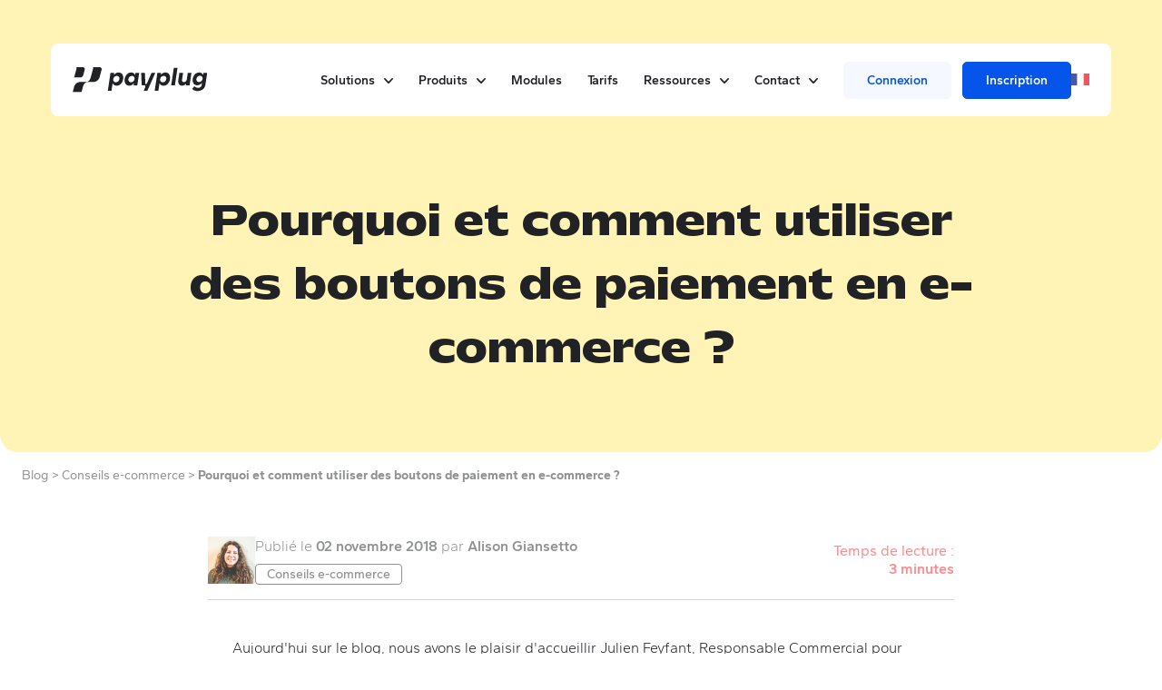

--- FILE ---
content_type: text/html; charset=UTF-8
request_url: https://www.payplug.com/fr/blog/bouton-paiement-ecommerce/
body_size: 23165
content:
<!doctype html>
<html lang="fr-FR">
<head>
<meta charset="UTF-8">
<meta name="viewport" content="width=device-width, initial-scale=1">
<link rel="profile" href="https://gmpg.org/xfn/11">
<meta name='robots' content='index, follow, max-image-preview:large, max-snippet:-1, max-video-preview:-1'/>
<link rel="preconnect" href="https://www.googletagmanager.com" crossorigin><link rel="dns-prefetch" href="https://www.googletagmanager.com"><link rel="preconnect" href="https://www.facebook.com" crossorigin><link rel="dns-prefetch" href="https://www.facebook.com"><link rel="preconnect" href="https://js.hs-scripts.com" crossorigin><link rel="dns-prefetch" href="https://js.hs-scripts.com"><style id="critical-css">*,::after,::before{border-color:currentColor;border-style:solid;border-width:0;box-sizing:border-box}::after,::before{--tw-content:""}:host,html{line-height:1.5;-webkit-text-size-adjust:100%;font-family:Gantari,sans-serif;font-feature-settings:normal;font-variation-settings:normal;-moz-tab-size:4;-o-tab-size:4;tab-size:4}body{line-height:inherit;margin:0}hr{border-top-width:1px;color:inherit;height:0}h1{font-size:inherit;font-weight:inherit}a{color:inherit;text-decoration:inherit}:-moz-focusring{outline:auto}:-moz-ui-invalid{box-shadow:none}::-webkit-inner-spin-button,::-webkit-outer-spin-button{height:auto}::-webkit-search-decoration{-webkit-appearance:none}::-webkit-file-upload-button{-webkit-appearance:button;font:inherit}h1,hr,p{margin:0}ul{list-style:none;margin:0;padding:0}iframe,img,svg,video{display:block;vertical-align:middle}img,video{height:auto;max-width:100%}*,::after,::before{--tw-border-spacing-x:0;--tw-border-spacing-y:0;--tw-translate-x:0;--tw-translate-y:0;--tw-rotate:0;--tw-skew-x:0;--tw-skew-y:0;--tw-scale-x:1;--tw-scale-y:1;--tw-pan-x:;--tw-pan-y:;--tw-pinch-zoom:;--tw-scroll-snap-strictness:proximity;--tw-gradient-from-position:;--tw-gradient-via-position:;--tw-gradient-to-position:;--tw-ordinal:;--tw-slashed-zero:;--tw-numeric-figure:;--tw-numeric-spacing:;--tw-numeric-fraction:;--tw-ring-inset:;--tw-ring-offset-width:0px;--tw-ring-offset-color:#fff;--tw-ring-color:rgba(3,71,201,.5);--tw-ring-offset-shadow:0 0 #0000;--tw-ring-shadow:0 0 #0000;--tw-shadow:0 0 #0000;--tw-shadow-colored:0 0 #0000;--tw-blur:;--tw-brightness:;--tw-contrast:;--tw-grayscale:;--tw-hue-rotate:;--tw-invert:;--tw-saturate:;--tw-sepia:;--tw-drop-shadow:;--tw-backdrop-blur:;--tw-backdrop-brightness:;--tw-backdrop-contrast:;--tw-backdrop-grayscale:;--tw-backdrop-hue-rotate:;--tw-backdrop-invert:;--tw-backdrop-opacity:;--tw-backdrop-saturate:;--tw-backdrop-sepia:;--tw-contain-size:;--tw-contain-layout:;--tw-contain-paint:;--tw-contain-style:}::backdrop{--tw-border-spacing-x:0;--tw-border-spacing-y:0;--tw-translate-x:0;--tw-translate-y:0;--tw-rotate:0;--tw-skew-x:0;--tw-skew-y:0;--tw-scale-x:1;--tw-scale-y:1;--tw-pan-x:;--tw-pan-y:;--tw-pinch-zoom:;--tw-scroll-snap-strictness:proximity;--tw-gradient-from-position:;--tw-gradient-via-position:;--tw-gradient-to-position:;--tw-ordinal:;--tw-slashed-zero:;--tw-numeric-figure:;--tw-numeric-spacing:;--tw-numeric-fraction:;--tw-ring-inset:;--tw-ring-offset-width:0px;--tw-ring-offset-color:#fff;--tw-ring-color:rgba(3,71,201,.5);--tw-ring-offset-shadow:0 0 #0000;--tw-ring-shadow:0 0 #0000;--tw-shadow:0 0 #0000;--tw-shadow-colored:0 0 #0000;--tw-blur:;--tw-brightness:;--tw-contrast:;--tw-grayscale:;--tw-hue-rotate:;--tw-invert:;--tw-saturate:;--tw-sepia:;--tw-drop-shadow:;--tw-backdrop-blur:;--tw-backdrop-brightness:;--tw-backdrop-contrast:;--tw-backdrop-grayscale:;--tw-backdrop-hue-rotate:;--tw-backdrop-invert:;--tw-backdrop-opacity:;--tw-backdrop-saturate:;--tw-backdrop-sepia:;--tw-contain-size:;--tw-contain-layout:;--tw-contain-paint:;--tw-contain-style:}.container{margin-left:auto;margin-right:auto;width:100%}@media (min-width:640px){.container{max-width:640px}}@media (min-width:768px){.container{max-width:768px}}@media (min-width:1024px){.container{max-width:1024px}}@media (min-width:1280px){.container{max-width:1280px}}@media (min-width:1480px){.container{max-width:1480px}}.sr-only{height:1px;margin:-1px;overflow:hidden;padding:0;position:absolute;width:1px;clip:rect(0,0,0,0);border-width:0;white-space:nowrap}.visible{visibility:visible}.fixed{position:fixed}.relative{position:relative}.inset-0{inset:0}.top-0{top:0}.z-20{z-index:20}.z-40{z-index:40}.z-\[100\]{z-index:100}.mx-auto{margin-left:auto;margin-right:auto}.my-3{margin-bottom:.75rem;margin-top:.75rem}.-mt-16{margin-top:-4rem}.mb-4{margin-bottom:1rem}.mb-6{margin-bottom:1.5rem}.mb-8{margin-bottom:2rem}.mt-12{margin-top:3rem}.mt-24{margin-top:6rem}.mt-6{margin-top:1.5rem}.mt-8{margin-top:2rem}.block{display:block}.flex{display:flex}.grid{display:grid}.hidden{display:none}.h-\[100px\]{height:100px}.h-\[72px\]{height:72px}.h-full{height:100%}.h-screen{height:100vh}.w-1\/4{width:25%}.w-3\/4{width:75%}.w-\[72px\]{width:72px}.w-full{width:100%}.grid-cols-1{grid-template-columns:repeat(1,minmax(0,1fr))}.flex-col{flex-direction:column}.items-center{align-items:center}.justify-start{justify-content:flex-start}.justify-end{justify-content:flex-end}.justify-center{justify-content:center}.justify-between{justify-content:space-between}.gap-2{gap:.5rem}.gap-4{gap:1rem}.gap-6{gap:1.5rem}.gap-8{gap:2rem}.overflow-hidden{overflow:hidden}.rounded{border-radius:.25rem}.rounded-3xl{border-radius:20px}.rounded-full{border-radius:9999px}.rounded-lg{border-radius:.5rem}.rounded-b-3xl{border-bottom-left-radius:20px;border-bottom-right-radius:20px}.border{border-width:1px}.border-solid{border-style:solid}.border-black{--tw-border-opacity:1;border-color:rgb(33 34 37/var(--tw-border-opacity))}.border-white{--tw-border-opacity:1;border-color:rgb(255 255 255/var(--tw-border-opacity))}.bg-black{--tw-bg-opacity:1;background-color:rgb(33 34 37/var(--tw-bg-opacity))}.bg-transparent{background-color:transparent}.bg-white{--tw-bg-opacity:1;background-color:rgb(255 255 255/var(--tw-bg-opacity))}.bg-yellow-300{--tw-bg-opacity:1;background-color:rgb(255 232 107/var(--tw-bg-opacity))}.bg-cover{background-size:cover}.bg-center{background-position:50%}.p-2{padding:.5rem}.px-10{padding-left:2.5rem;padding-right:2.5rem}.px-3{padding-left:.75rem;padding-right:.75rem}.px-4{padding-left:1rem;padding-right:1rem}.py-1{padding-bottom:.25rem;padding-top:.25rem}.py-3{padding-bottom:.75rem;padding-top:.75rem}.pt-28{padding-top:7rem}.text-center{text-align:center}.font-display{font-family:Mattone,sans-serif}.text-3xl{font-size:1.875rem;line-height:2.876rem}.text-\[13\.2px\]{font-size:13.2px}.text-lg{font-size:1rem;line-height:1.4rem}.text-sm{font-size:.875rem;line-height:1.25rem}.text-xl{font-size:1.25rem;line-height:1.75rem}.text-xs{font-size:.75rem;line-height:1rem}.font-bold{font-weight:700}.font-normal{font-weight:400}.font-semibold{font-weight:600}.uppercase{text-transform:uppercase}.italic{font-style:italic}.opacity-50{opacity:.5}.btn{align-items:center;border-radius:.5rem;display:flex;gap:.5rem;justify-content:center;padding-bottom:.375rem;padding-left:1rem;padding-right:1rem;padding-top:.375rem;text-align:center}@media (min-width:1024px){.btn{height:48px;padding-bottom:.5rem;padding-left:1.5rem;padding-right:1.5rem;padding-top:.5rem}}.btn{text-decoration-line:none!important}.btn-primary{border-style:solid;border-width:1px;--tw-border-opacity:1;border-color:rgb(33 34 37/var(--tw-border-opacity));--tw-bg-opacity:1;background-color:rgb(33 34 37/var(--tw-bg-opacity));--tw-text-opacity:1;color:rgb(255 255 255/var(--tw-text-opacity))}.btn-secondary{border-style:solid;border-width:1px;--tw-border-opacity:1;background-color:transparent;border-color:rgb(33 34 37/var(--tw-border-opacity));--tw-text-opacity:1;color:rgb(33 34 37/var(--tw-text-opacity))}.btn-primary.btn-color-white{--tw-border-opacity:1;border-color:rgb(255 255 255/var(--tw-border-opacity));--tw-bg-opacity:1;background-color:rgb(255 255 255/var(--tw-bg-opacity));--tw-text-opacity:1;color:rgb(33 34 37/var(--tw-text-opacity))}.btn-secondary.btn-color-white{--tw-border-opacity:1;border-color:rgb(255 255 255/var(--tw-border-opacity));--tw-text-opacity:1;color:rgb(255 255 255/var(--tw-text-opacity))}@font-face{font-display:swap;font-family:Mattone;font-style:normal;font-weight:400;src:local("Mattone"),url(/wp-content/themes/payplug/assets/fonts/Mattone-Regular.woff2) format("woff2")}@font-face{font-display:swap;font-family:Mattone;font-style:normal;font-weight:700;src:local("Mattone"),url(/wp-content/themes/payplug/assets/fonts/Mattone-Bold.woff2) format("woff2")}@font-face{font-display:swap;font-family:Mattone;font-style:normal;font-weight:900;src:local("Mattone"),url(/wp-content/themes/payplug/assets/fonts/Mattone-Black.woff2) format("woff2")}@font-face{font-display:swap;font-family:Gantari;font-style:normal;font-weight:700;src:local("Gantari"),url(/wp-content/themes/payplug/assets/fonts/Gantari-Bold.woff2) format("woff2")}@font-face{font-display:swap;font-family:Gantari;font-style:normal;font-weight:300;src:local("Gantari"),url(/wp-content/themes/payplug/assets/fonts/Gantari-Light.woff2) format("woff2")}@font-face{font-display:swap;font-family:Gantari;font-style:normal;font-weight:600;src:local("Gantari"),url(/wp-content/themes/payplug/assets/fonts/Gantari-SemiBold.woff2) format("woff2")}@font-face{font-display:swap;font-family:Gantari;font-style:normal;font-weight:400;src:local("Gantari"),url(/wp-content/themes/payplug/assets/fonts/Gantari-Regular.woff2) format("woff2")}@font-face{font-display:swap;font-family:Gantari;font-style:normal;font-weight:500;src:local("Gantari"),url(/wp-content/themes/payplug/assets/fonts/Gantari-Medium.woff2) format("woff2")}html{overflow-x:hidden;--tw-text-opacity:1;color:rgb(33 34 37/var(--tw-text-opacity));scroll-behavior:smooth}body{overflow-x:hidden;--tw-bg-opacity:1;background-color:rgb(255 255 255/var(--tw-bg-opacity))}section{position:relative;z-index:20}section.section{padding-left:1rem;padding-right:1rem}@media (min-width:1024px){section.section{padding-left:0;padding-right:0}}section.cover-block,section.section{position:relative;z-index:10}section:not(.cover-block){padding-bottom:2rem;padding-top:2rem}@media (min-width:1024px){section:not(.cover-block){padding-bottom:3.5rem;padding-top:3.5rem}}.cover-text p{padding-bottom:.75rem}@supports (-webkit-overflow-scrolling:touch){.cover-block [class*="lg:-right"]{transform:translateZ(0)}}body.page-template-default main.site-main{padding-bottom:1.5rem}@media (min-width:1024px){body.page-template-default main.site-main{padding-bottom:0}}@media (min-width:1024px){.pictos-w{margin-left:auto;margin-right:auto;width:83.333333%}}.list-ctas{list-style-type:none!important}.main-navigation>div>ul{align-items:center;display:flex}@media (min-width:768px){.main-navigation>div>ul>:not([hidden])~:not([hidden]){--tw-space-x-reverse:0;margin-left:calc(.5rem*(1 - var(--tw-space-x-reverse)));margin-right:calc(.5rem*var(--tw-space-x-reverse))}}@media (min-width:1024px){.main-navigation>div>ul>:not([hidden])~:not([hidden]){--tw-space-x-reverse:0;margin-left:calc(1rem*(1 - var(--tw-space-x-reverse)));margin-right:calc(1rem*var(--tw-space-x-reverse))}}@media (min-width:1280px){.main-navigation>div>ul>:not([hidden])~:not([hidden]){--tw-space-x-reverse:0;margin-left:calc(1.75rem*(1 - var(--tw-space-x-reverse)));margin-right:calc(1.75rem*var(--tw-space-x-reverse))}}.main-navigation>div>ul li:not(.has-btn) a{font-size:.875rem;font-weight:600;line-height:1.25rem;--tw-text-opacity:1;color:rgb(33 34 37/var(--tw-text-opacity))}.main-navigation>div>ul li:not(.has-btn) .sub-menu a{font-weight:400}.main-navigation>div>ul li.menu-item{position:relative}#mobile-navigation ul li.menu-item-has-children>a,.main-navigation>div>ul li.menu-item-has-children>a{position:relative}@media (min-width:1024px){#mobile-navigation ul li.menu-item-has-children>a,.main-navigation>div>ul li.menu-item-has-children>a{padding-right:1.25rem}}.main-navigation>div>ul li.menu-item.highlight{border-radius:.5rem;grid-column:span 2/span 2;height:100px;margin-top:.75rem;position:relative;--tw-bg-opacity:1;background-color:rgb(245 248 254/var(--tw-bg-opacity));padding-top:0!important}.main-navigation>div>ul li.menu-item.highlight>a{align-items:center!important;display:flex!important;gap:.75rem!important}.main-navigation>div>ul li:not(.has-btn) .sub-menu a[href]:not([href="#"]) span{position:relative}.main-navigation>div>ul li:not(.has-btn) .sub-menu a[href]:not([href="#"]) span:after{content:url(../icons/caret-r-sm.svg);opacity:0;position:relative;right:-.75rem;top:.5px}.primary-mobile-nav ul li.menu-item.highlight{border-radius:.5rem;margin-left:1rem;margin-right:1rem;margin-top:2rem;position:relative;--tw-bg-opacity:1;background-color:rgb(245 248 254/var(--tw-bg-opacity));padding:1rem}.main-navigation>div>ul li.menu-item.btn.btn-menu{margin-top:1.5rem!important;--tw-bg-opacity:1!important;background-color:rgb(248 244 239/var(--tw-bg-opacity))!important;padding-bottom:.25rem!important;padding-left:.75rem!important;padding-right:.75rem!important;padding-top:.25rem!important}.main-navigation>div>ul li.menu-item-has-children>a:after{content:url(../icons/arrow-d.svg);display:block;margin-left:.5rem;position:absolute;right:0;top:-.125rem}ul li.solution-submenu-title>a{display:block!important;font-weight:600!important;margin-bottom:.5rem!important;text-transform:uppercase!important}ul.lang-navigation li.pll-parent-menu-item a{align-items:center;display:flex}ul.lang-navigation li.pll-parent-menu-item a:after{content:"";display:none}ul.lang-navigation li.pll-parent-menu-item .sub-menu{min-width:46px!important;padding:.75rem}ul.lang-navigation li.pll-parent-menu-item .sub-menu .current-lang{display:none}.has-btn a{border-radius:.375rem;font-size:.875rem;font-weight:600;line-height:1.25rem;padding-bottom:.625rem;padding-left:.75rem;padding-right:.75rem;padding-top:.625rem}@media (min-width:1280px){.has-btn a{padding-left:1.5rem;padding-right:1.5rem}}.has-btn.signin a{border-width:2px;--tw-border-opacity:1;border-color:rgb(245 248 254/var(--tw-border-opacity));--tw-bg-opacity:1;background-color:rgb(245 248 254/var(--tw-bg-opacity));--tw-text-opacity:1;color:rgb(5 85 235/var(--tw-text-opacity))}.has-btn.signup a{border-width:2px;--tw-border-opacity:1;border-color:rgb(5 85 235/var(--tw-border-opacity));--tw-bg-opacity:1;background-color:rgb(5 85 235/var(--tw-bg-opacity));--tw-text-opacity:1;color:rgb(255 255 255/var(--tw-text-opacity))}.main-navigation>div>ul li.signup{margin-left:.75rem!important}@media (min-width:1024px){.sub-menu-container[data-depth="0"]{padding-top:3rem;position:absolute}}.sub-menu{display:flex;flex-direction:column;z-index:20}@media (min-width:1024px){.sub-menu{border-bottom-left-radius:.75rem;border-bottom-right-radius:.75rem;min-width:200px;width:auto;--tw-bg-opacity:1;background-color:rgb(255 255 255/var(--tw-bg-opacity));padding:.5rem;--tw-shadow:0 34px 54px rgba(0,0,0,.1);--tw-shadow-colored:0 34px 54px var(--tw-shadow-color);box-shadow:var(--tw-ring-offset-shadow,0 0 #0000),var(--tw-ring-shadow,0 0 #0000),var(--tw-shadow)}}.sub-menu ul.flex-menu li.has-label,.sub-menu ul.flex-menu li.solution-submenu-title{padding:1rem!important}.pll-parent-menu-item .sub-menu{display:none}#mobile-navigation .pll-parent-menu-item{align-items:center;display:flex;gap:1rem}#mobile-navigation .pll-parent-menu-item .sub-menu{align-items:center!important;display:flex!important;flex-direction:row!important;gap:1rem!important;margin:0!important;padding:0!important}ul#primary-menu>li.menu-item-has-children .sub-menu-container{display:none}.sub-menu li{padding-bottom:.125rem;padding-top:.125rem}.sub-menu li a{display:block!important;font-size:16.6px!important;padding-bottom:.125rem!important;padding-top:.125rem!important}@media (min-width:1024px){.sub-menu li a{font-size:1rem!important;line-height:1.5rem!important;line-height:1.25!important}}.sub-menu li.btn.btn-menu{margin-top:1.5rem;--tw-bg-opacity:1;background-color:rgb(248 244 239/var(--tw-bg-opacity))}.arrow-up{border-bottom:20px solid #fff;border-left:20px solid transparent;border-right:20px solid transparent;height:0;left:32px;position:absolute;top:32px;width:0}.burger-container{display:block;height:2.5rem;padding-top:1.25rem;position:relative;width:2.5rem;z-index:1000}.burger{position:relative}.burger span{top:0}.burger span,.burger span:after,.burger span:before{border-radius:.25rem;content:"";display:block;height:2px;position:absolute;right:0;width:28px;--tw-bg-opacity:1;background-color:rgb(33 34 37/var(--tw-bg-opacity))}.burger span:before{top:-8px}.burger span:after{bottom:-8px}#primary-mobile-menu>li.menu-item-has-children.depth-0>a:after{content:url(../icons/arrow-d.svg);display:inline-block;margin-left:.75rem;position:relative;top:-.125rem}#primary-mobile-menu>li>a[href="#"]{touch-action:none}#primary-mobile-menu li.has-btn-first{margin-bottom:.75rem;margin-top:4rem}#primary-mobile-menu li.has-btn.signin a{border-width:2px;--tw-border-opacity:1;border-color:rgb(245 245 245/var(--tw-border-opacity));--tw-bg-opacity:1;background-color:rgb(245 245 245/var(--tw-bg-opacity));--tw-text-opacity:1;color:rgb(70 72 78/var(--tw-text-opacity))}#primary-mobile-menu li.has-btn.signup a{border-width:2px;--tw-border-opacity:1;border-color:rgb(33 34 37/var(--tw-border-opacity));--tw-bg-opacity:1;background-color:rgb(33 34 37/var(--tw-bg-opacity));--tw-text-opacity:1;color:rgb(255 255 255/var(--tw-text-opacity))}ul li.product-submenu>.sub-menu-container>.sub-menu.first-item{min-width:660px}ul li.product-submenu.flex-menu-2>.sub-menu-container>.sub-menu.first-item{min-width:490px!important}.flex-menu{padding:0;width:100%}@media (min-width:1024px){.flex-menu{display:grid;gap:0;grid-template-columns:repeat(3,minmax(0,1fr))}}@media (min-width:1024px){.flex-menu-2 .flex-menu{gap:0!important;grid-template-columns:repeat(2,minmax(0,1fr))!important}}.flex-menu .sub-menu{background-color:transparent!important;min-width:0!important;padding:0!important;position:static!important;--tw-shadow:0 0 #0000!important;--tw-shadow-colored:0 0 #0000!important;box-shadow:var(--tw-ring-offset-shadow,0 0 #0000),var(--tw-ring-shadow,0 0 #0000),var(--tw-shadow)!important}.main-navigation>div>ul li.menu-item-has-children.product-submenu .sub-menu a:after{display:none}.has-label>a>span.name,.sub-menu li.has-label>a>span.name{display:inline!important;font-size:13.3px!important;width:auto!important}@media (min-width:1024px){.has-label>a>span.name,.sub-menu li.has-label>a>span.name{font-size:12px!important}}.has-label>a>span.name,.sub-menu li.has-label>a>span.name{border-radius:.25rem!important;font-weight:600!important;padding-bottom:.5rem!important;padding-left:.75rem!important;padding-right:.75rem!important;padding-top:.5rem!important}@media (min-width:1024px){.has-label>a>span.name,.sub-menu li.has-label>a>span.name{padding-bottom:.25rem!important;padding-top:.25rem!important}}.main-navigation>div>ul>li.menu-item:not(.product-submenu) .sub-menu>.sub-menu-grid{padding:1rem}.has-label>a>span+p{font-style:normal;font-weight:600;padding-top:.5rem}.label-accept>a>span.name{--tw-bg-opacity:1;background-color:rgb(255 232 107/var(--tw-bg-opacity))}.label-convert>a>span.name{--tw-bg-opacity:1;background-color:rgb(180 204 249/var(--tw-bg-opacity))}.label-centralize>a>span.name{--tw-bg-opacity:1;background-color:rgb(255 220 221/var(--tw-bg-opacity))}.product-submenu .flex-menu li.subcategory{padding-bottom:.5rem;padding-top:.5rem}.product-submenu .flex-menu li.subcategory>a{font-size:17px!important;font-weight:600!important;position:relative!important}@media (min-width:1024px){.product-submenu .flex-menu li.subcategory>a{font-size:.875rem!important;line-height:1.25rem!important}}.product-submenu .flex-menu li.subcategory>a:before{border-radius:7px;display:inline-block;flex-grow:0;flex-shrink:0;height:29px;margin-right:.5rem;width:29px;--tw-bg-opacity:1;background-color:rgb(255 255 255/var(--tw-bg-opacity));padding:5px}.product-submenu .flex-menu li.subcategory>a span.name:after{content:url(../icons/caret-r-sm.svg);opacity:0;position:relative;right:-.75rem;top:.5px}.product-submenu .flex-menu li.subcategory.activate>a:before{content:url(../icons-produit/activate.svg);padding-left:2px!important;padding-right:2px!important}.product-submenu .flex-menu li.subcategory.track>a:before{content:url(../icons-produit/track.svg)}.product-submenu .flex-menu li.subcategory.shape>a:before{content:url(../icons-produit/shape.svg)}.product-submenu .flex-menu li.subcategory.cockpit>a:before{content:url(../icons-produit/cockpit.svg);padding-left:3px!important;padding-right:3px!important}.product-submenu .flex-menu li.subcategory.target>a:before{content:url(../icons-produit/target.svg)}.product-submenu .flex-menu li.subcategory.accelerate>a:before{content:url(../icons-produit/accelerate.svg);padding-left:2px!important;padding-right:2px!important}.lang-item{padding-bottom:.125rem}.lang-navigation .sub-menu{padding-top:1rem!important}.picto-icon>svg{height:36px;width:36px}:focus-visible{border-radius:.125rem;outline-color:#0347c9;outline-offset:2px;outline-width:2px}.sr-only{border-width:0;height:1px;margin:-1px;overflow:hidden;padding:0;position:absolute;white-space:nowrap;width:1px;clip:rect(0,0,0,0);clip-path:inset(50%)}[role="menuitem"]{outline:2px solid transparent;outline-offset:2px}@media (forced-colors:active){[role="button"],[role="menuitem"]{border-color:currentColor;border-width:1px}}@media (min-width:1024px){.lg\:container{margin-left:auto;margin-right:auto;width:100%}@media (min-width:640px){.lg\:container{max-width:640px}}@media (min-width:768px){.lg\:container{max-width:768px}}@media (min-width:1024px){.lg\:container{max-width:1024px}}@media (min-width:1280px){.lg\:container{max-width:1280px}}@media (min-width:1480px){.lg\:container{max-width:1480px}}}.group.bg-black .group-\[\.bg-black\]\:text-white{--tw-text-opacity:1;color:rgb(255 255 255/var(--tw-text-opacity))}@media (min-width:1024px){.lg\:invisible{visibility:hidden}.lg\:top-12{top:3rem}.lg\:mx-14{margin-left:3.5rem;margin-right:3.5rem}.lg\:my-0{margin-bottom:0;margin-top:0}.lg\:my-6{margin-bottom:1.5rem;margin-top:1.5rem}.lg\:mb-12{margin-bottom:3rem}.lg\:mt-10{margin-top:2.5rem}.lg\:mt-12{margin-top:3rem}.lg\:block{display:block}.lg\:hidden{display:none}.lg\:w-1\/12{width:8.333333%}.lg\:max-w-screen-md{max-width:768px}.lg\:grid-cols-2{grid-template-columns:repeat(2,minmax(0,1fr))}.lg\:grid-cols-3{grid-template-columns:repeat(3,minmax(0,1fr))}.lg\:flex-row{flex-direction:row}.lg\:items-center{align-items:center}.lg\:justify-start{justify-content:flex-start}.lg\:gap-10{gap:2.5rem}.lg\:gap-12{gap:3rem}.lg\:gap-4{gap:1rem}.lg\:gap-8{gap:2rem}.lg\:px-10{padding-left:2.5rem;padding-right:2.5rem}.lg\:px-14{padding-left:3.5rem;padding-right:3.5rem}.lg\:px-6{padding-left:1.5rem;padding-right:1.5rem}.lg\:py-4{padding-bottom:1rem;padding-top:1rem}.lg\:pb-12{padding-bottom:3rem}.lg\:pt-60{padding-top:15rem}.lg\:text-left{text-align:left}.lg\:text-4xl{font-size:2.25rem;line-height:3rem}}@media (min-width:1280px){.xl\:block{display:block}.xl\:hidden{display:none}.xl\:min-h-\[695px\]{min-height:695px}.xl\:w-2\/12{width:16.666667%}.xl\:text-5xl{font-size:2.75rem;line-height:4.375rem}}</style>
<title>Boostez vos ventes en e-commerce avec Payplug aujourd&#039;hui</title>
<meta name="description" content="Découvrez comment les boutons de paiement Payplug peuvent transformer votre e-commerce avec des transactions rapides et sécurisées. Cliquez pour en savoir plus !"/>
<link rel="canonical" href="https://www.payplug.com/fr/blog/bouton-paiement-ecommerce/"/>
<meta property="og:locale" content="fr_FR"/>
<meta property="og:type" content="article"/>
<meta property="og:title" content="Boostez vos ventes en e-commerce avec Payplug aujourd&#039;hui"/>
<meta property="og:description" content="Découvrez comment les boutons de paiement Payplug peuvent transformer votre e-commerce avec des transactions rapides et sécurisées. Cliquez pour en savoir plus !"/>
<meta property="og:url" content="https://www.payplug.com/fr/blog/bouton-paiement-ecommerce/"/>
<meta property="og:site_name" content="Payplug"/>
<meta property="article:publisher" content="https://www.facebook.com/PayPlug"/>
<meta property="article:published_time" content="2018-11-02T07:34:26+00:00"/>
<meta property="article:modified_time" content="2025-11-26T11:44:25+00:00"/>
<meta property="og:image" content="https://efm5soh2upq.exactdn.com/wp-content/uploads/2023/02/fr_bouton-de-paiement_miniature.png?strip=all&quality=90&webp=80"/>
<meta property="og:image:width" content="360"/>
<meta property="og:image:height" content="260"/>
<meta property="og:image:type" content="image/png"/>
<meta name="author" content="Alison Giansetto"/>
<meta name="twitter:card" content="summary_large_image"/>
<meta name="twitter:creator" content="@payplug"/>
<meta name="twitter:site" content="@payplug"/>
<meta name="twitter:label1" content="Écrit par"/>
<meta name="twitter:data1" content="Alison Giansetto"/>
<meta name="twitter:label2" content="Durée de lecture estimée"/>
<meta name="twitter:data2" content="3 minutes"/>
<script type="application/ld+json" class="yoast-schema-graph">{"@context":"https://schema.org","@graph":[{"@type":"Article","@id":"https://www.payplug.com/fr/blog/bouton-paiement-ecommerce/#article","isPartOf":{"@id":"https://www.payplug.com/fr/blog/bouton-paiement-ecommerce/"},"author":{"name":"Alison Giansetto","@id":"https://www.payplug.com/fr/#/schema/person/6c86825a26843d8e7332af1c2eae6b5a"},"headline":"Pourquoi et comment utiliser des boutons de paiement en e-commerce ?","datePublished":"2018-11-02T07:34:26+00:00","dateModified":"2025-11-26T11:44:25+00:00","mainEntityOfPage":{"@id":"https://www.payplug.com/fr/blog/bouton-paiement-ecommerce/"},"wordCount":687,"publisher":{"@id":"https://www.payplug.com/fr/#organization"},"image":{"@id":"https://www.payplug.com/fr/blog/bouton-paiement-ecommerce/#primaryimage"},"thumbnailUrl":"https://efm5soh2upq.exactdn.com/wp-content/uploads/2023/02/fr_bouton-de-paiement_miniature.png?strip=all&quality=90&webp=80","articleSection":["Conseils e-commerce"],"inLanguage":"fr-FR"},{"@type":"WebPage","@id":"https://www.payplug.com/fr/blog/bouton-paiement-ecommerce/","url":"https://www.payplug.com/fr/blog/bouton-paiement-ecommerce/","name":"Boostez vos ventes en e-commerce avec Payplug aujourd'hui","isPartOf":{"@id":"https://www.payplug.com/fr/#website"},"primaryImageOfPage":{"@id":"https://www.payplug.com/fr/blog/bouton-paiement-ecommerce/#primaryimage"},"image":{"@id":"https://www.payplug.com/fr/blog/bouton-paiement-ecommerce/#primaryimage"},"thumbnailUrl":"https://efm5soh2upq.exactdn.com/wp-content/uploads/2023/02/fr_bouton-de-paiement_miniature.png?strip=all&quality=90&webp=80","datePublished":"2018-11-02T07:34:26+00:00","dateModified":"2025-11-26T11:44:25+00:00","description":"Découvrez comment les boutons de paiement Payplug peuvent transformer votre e-commerce avec des transactions rapides et sécurisées. Cliquez pour en savoir plus !","breadcrumb":{"@id":"https://www.payplug.com/fr/blog/bouton-paiement-ecommerce/#breadcrumb"},"inLanguage":"fr-FR","potentialAction":[{"@type":"ReadAction","target":["https://www.payplug.com/fr/blog/bouton-paiement-ecommerce/"]}]},{"@type":"ImageObject","inLanguage":"fr-FR","@id":"https://www.payplug.com/fr/blog/bouton-paiement-ecommerce/#primaryimage","url":"https://efm5soh2upq.exactdn.com/wp-content/uploads/2023/02/fr_bouton-de-paiement_miniature.png?strip=all&quality=90&webp=80","contentUrl":"https://efm5soh2upq.exactdn.com/wp-content/uploads/2023/02/fr_bouton-de-paiement_miniature.png?strip=all&quality=90&webp=80","width":360,"height":260},{"@type":"BreadcrumbList","@id":"https://www.payplug.com/fr/blog/bouton-paiement-ecommerce/#breadcrumb","itemListElement":[{"@type":"ListItem","position":1,"name":"Accueil","item":"https://www.payplug.com/fr/"},{"@type":"ListItem","position":2,"name":"Pourquoi et comment utiliser des boutons de paiement en e-commerce ?"}]},{"@type":"WebSite","@id":"https://www.payplug.com/fr/#website","url":"https://www.payplug.com/fr/","name":"Payplug","description":"Une nouvelle définition de la performance pour vos paiements, simplement.","publisher":{"@id":"https://www.payplug.com/fr/#organization"},"potentialAction":[{"@type":"SearchAction","target":{"@type":"EntryPoint","urlTemplate":"https://www.payplug.com/fr/?s={search_term_string}"},"query-input":{"@type":"PropertyValueSpecification","valueRequired":true,"valueName":"search_term_string"}}],"inLanguage":"fr-FR"},{"@type":"Organization","@id":"https://www.payplug.com/fr/#organization","name":"Payplug","url":"https://www.payplug.com/fr/","logo":{"@type":"ImageObject","inLanguage":"fr-FR","@id":"https://www.payplug.com/fr/#/schema/logo/image/","url":"https://www.payplug.com/wp-content/uploads/2025/07/PAYPLUG_LOGO-1.png","contentUrl":"https://www.payplug.com/wp-content/uploads/2025/07/PAYPLUG_LOGO-1.png","width":1,"height":1,"caption":"Payplug"},"image":{"@id":"https://www.payplug.com/fr/#/schema/logo/image/"},"sameAs":["https://www.facebook.com/PayPlug","https://x.com/payplug","https://www.instagram.com/payplug_fr/","https://fr.linkedin.com/company/payplug"]},{"@type":"Person","@id":"https://www.payplug.com/fr/#/schema/person/6c86825a26843d8e7332af1c2eae6b5a","name":"Alison Giansetto","image":{"@type":"ImageObject","inLanguage":"fr-FR","@id":"https://www.payplug.com/fr/#/schema/person/image/","url":"https://secure.gravatar.com/avatar/b4307ead11b1b76a7f8fcf1064900d2e8f8e4f528d344721b637d5ada62cf3d1?s=96&d=mm&r=g","contentUrl":"https://secure.gravatar.com/avatar/b4307ead11b1b76a7f8fcf1064900d2e8f8e4f528d344721b637d5ada62cf3d1?s=96&d=mm&r=g","caption":"Alison Giansetto"}}]}</script>
<link rel='dns-prefetch' href='//static.addtoany.com'/>
<link rel='dns-prefetch' href='//js.hs-scripts.com'/>
<link rel='dns-prefetch' href='//www.googletagmanager.com'/>
<link rel='dns-prefetch' href='//efm5soh2upq.exactdn.com'/>
<link rel='preconnect' href='//efm5soh2upq.exactdn.com'/>
<link rel="alternate" type="application/rss+xml" title="Payplug &raquo; Flux" href="https://www.payplug.com/fr/feed/"/>
<link rel="alternate" type="application/rss+xml" title="Payplug &raquo; Flux des commentaires" href="https://www.payplug.com/fr/comments/feed/"/>
<style id="preload-fonts">@font-face{font-family:'Mattone';src:local('Mattone') url(https://www.payplug.com/wp-content/themes/payplug/assets/fonts/Mattone-Regular.woff2) format('woff2');font-display:swap}@font-face{font-family:'Mattone';src:local('Mattone') url(https://www.payplug.com/wp-content/themes/payplug/assets/fonts/Mattone-Bold.woff2) format('woff2');font-display:swap}@font-face{font-family:'Gantari';src:local('Gantari') url(https://www.payplug.com/wp-content/themes/payplug/assets/fonts/Gantari-Regular.woff2) format('woff2');font-display:swap}@font-face{font-family:'Gantari';src:local('Gantari') url(https://www.payplug.com/wp-content/themes/payplug/assets/fonts/Gantari-Bold.woff2) format('woff2');font-display:swap}</style><link rel="preload" href="https://www.payplug.com/wp-content/themes/payplug/assets/fonts/Mattone-Regular.woff2" as="font" type="font/woff2" crossorigin><link rel="preload" href="https://www.payplug.com/wp-content/themes/payplug/assets/fonts/Mattone-Bold.woff2" as="font" type="font/woff2" crossorigin><link rel="preload" href="https://www.payplug.com/wp-content/themes/payplug/assets/fonts/Gantari-Regular.woff2" as="font" type="font/woff2" crossorigin><link rel="preload" href="https://www.payplug.com/wp-content/themes/payplug/assets/fonts/Gantari-Bold.woff2" as="font" type="font/woff2" crossorigin><style id='wp-img-auto-sizes-contain-inline-css'>img:is([sizes=auto i],[sizes^="auto," i]){contain-intrinsic-size:3000px 1500px}</style>
<style id='wp-block-library-inline-css'>:root{--wp-block-synced-color:#7a00df;--wp-block-synced-color--rgb:122 , 0 , 223;--wp-bound-block-color:var(--wp-block-synced-color);--wp-editor-canvas-background:#ddd;--wp-admin-theme-color:#007cba;--wp-admin-theme-color--rgb:0 , 124 , 186;--wp-admin-theme-color-darker-10:#006ba1;--wp-admin-theme-color-darker-10--rgb:0 , 107 , 160.5;--wp-admin-theme-color-darker-20:#005a87;--wp-admin-theme-color-darker-20--rgb:0 , 90 , 135;--wp-admin-border-width-focus:2px}@media (min-resolution:192dpi){:root{--wp-admin-border-width-focus:1.5px}}.wp-element-button{cursor:pointer}:root .has-very-light-gray-background-color{background-color:#eee}:root .has-very-dark-gray-background-color{background-color:#313131}:root .has-very-light-gray-color{color:#eee}:root .has-very-dark-gray-color{color:#313131}:root .has-vivid-green-cyan-to-vivid-cyan-blue-gradient-background{background:linear-gradient(135deg,#00d084,#0693e3)}:root .has-purple-crush-gradient-background{background:linear-gradient(135deg,#34e2e4,#4721fb 50%,#ab1dfe)}:root .has-hazy-dawn-gradient-background{background:linear-gradient(135deg,#faaca8,#dad0ec)}:root .has-subdued-olive-gradient-background{background:linear-gradient(135deg,#fafae1,#67a671)}:root .has-atomic-cream-gradient-background{background:linear-gradient(135deg,#fdd79a,#004a59)}:root .has-nightshade-gradient-background{background:linear-gradient(135deg,#330968,#31cdcf)}:root .has-midnight-gradient-background{background:linear-gradient(135deg,#020381,#2874fc)}:root{--wp--preset--font-size--normal:16px;--wp--preset--font-size--huge:42px}.has-regular-font-size{font-size:1em}.has-larger-font-size{font-size:2.625em}.has-normal-font-size{font-size:var(--wp--preset--font-size--normal)}.has-huge-font-size{font-size:var(--wp--preset--font-size--huge)}.has-text-align-center{text-align:center}.has-text-align-left{text-align:left}.has-text-align-right{text-align:right}.has-fit-text{white-space:nowrap!important}#end-resizable-editor-section{display:none}.aligncenter{clear:both}.items-justified-left{justify-content:flex-start}.items-justified-center{justify-content:center}.items-justified-right{justify-content:flex-end}.items-justified-space-between{justify-content:space-between}.screen-reader-text{border:0;clip-path:inset(50%);height:1px;margin:-1px;overflow:hidden;padding:0;position:absolute;width:1px;word-wrap:normal!important}.screen-reader-text:focus{background-color:#ddd;clip-path:none;color:#444;display:block;font-size:1em;height:auto;left:5px;line-height:normal;padding:15px 23px 14px;text-decoration:none;top:5px;width:auto;z-index:100000}html :where(.has-border-color){border-style:solid}html :where([style*=border-top-color]){border-top-style:solid}html :where([style*=border-right-color]){border-right-style:solid}html :where([style*=border-bottom-color]){border-bottom-style:solid}html :where([style*=border-left-color]){border-left-style:solid}html :where([style*=border-width]){border-style:solid}html :where([style*=border-top-width]){border-top-style:solid}html :where([style*=border-right-width]){border-right-style:solid}html :where([style*=border-bottom-width]){border-bottom-style:solid}html :where([style*=border-left-width]){border-left-style:solid}html :where(img[class*=wp-image-]){height:auto;max-width:100%}:where(figure){margin:0 0 1em}html :where(.is-position-sticky){--wp-admin--admin-bar--position-offset:var(--wp-admin--admin-bar--height,0)}@media screen and (max-width:600px){html :where(.is-position-sticky){--wp-admin--admin-bar--position-offset:0}}</style><style id='wp-block-heading-inline-css'>h1:where(.wp-block-heading).has-background,h2:where(.wp-block-heading).has-background,h3:where(.wp-block-heading).has-background,h4:where(.wp-block-heading).has-background,h5:where(.wp-block-heading).has-background,h6:where(.wp-block-heading).has-background{padding:1.25em 2.375em}h1.has-text-align-left[style*=writing-mode]:where([style*=vertical-lr]),h1.has-text-align-right[style*=writing-mode]:where([style*=vertical-rl]),h2.has-text-align-left[style*=writing-mode]:where([style*=vertical-lr]),h2.has-text-align-right[style*=writing-mode]:where([style*=vertical-rl]),h3.has-text-align-left[style*=writing-mode]:where([style*=vertical-lr]),h3.has-text-align-right[style*=writing-mode]:where([style*=vertical-rl]),h4.has-text-align-left[style*=writing-mode]:where([style*=vertical-lr]),h4.has-text-align-right[style*=writing-mode]:where([style*=vertical-rl]),h5.has-text-align-left[style*=writing-mode]:where([style*=vertical-lr]),h5.has-text-align-right[style*=writing-mode]:where([style*=vertical-rl]),h6.has-text-align-left[style*=writing-mode]:where([style*=vertical-lr]),h6.has-text-align-right[style*=writing-mode]:where([style*=vertical-rl]){rotate:180deg}</style>
<style id='wp-block-paragraph-inline-css'>.is-small-text{font-size:.875em}.is-regular-text{font-size:1em}.is-large-text{font-size:2.25em}.is-larger-text{font-size:3em}.has-drop-cap:not(:focus):first-letter{float:left;font-size:8.4em;font-style:normal;font-weight:100;line-height:.68;margin:.05em .1em 0 0;text-transform:uppercase}body.rtl .has-drop-cap:not(:focus):first-letter{float:none;margin-left:.1em}p.has-drop-cap.has-background{overflow:hidden}:root :where(p.has-background){padding:1.25em 2.375em}:where(p.has-text-color:not(.has-link-color)) a{color:inherit}p.has-text-align-left[style*="writing-mode:vertical-lr"],p.has-text-align-right[style*="writing-mode:vertical-rl"]{rotate:180deg}</style>
<style id='global-styles-inline-css'>:root{--wp--preset--aspect-ratio--square:1;--wp--preset--aspect-ratio--4-3: 4/3;--wp--preset--aspect-ratio--3-4: 3/4;--wp--preset--aspect-ratio--3-2: 3/2;--wp--preset--aspect-ratio--2-3: 2/3;--wp--preset--aspect-ratio--16-9: 16/9;--wp--preset--aspect-ratio--9-16: 9/16;--wp--preset--color--black:#000;--wp--preset--color--cyan-bluish-gray:#abb8c3;--wp--preset--color--white:#fff;--wp--preset--color--pale-pink:#f78da7;--wp--preset--color--vivid-red:#cf2e2e;--wp--preset--color--luminous-vivid-orange:#ff6900;--wp--preset--color--luminous-vivid-amber:#fcb900;--wp--preset--color--light-green-cyan:#7bdcb5;--wp--preset--color--vivid-green-cyan:#00d084;--wp--preset--color--pale-cyan-blue:#8ed1fc;--wp--preset--color--vivid-cyan-blue:#0693e3;--wp--preset--color--vivid-purple:#9b51e0;--wp--preset--gradient--vivid-cyan-blue-to-vivid-purple:linear-gradient(135deg,#0693e3 0%,#9b51e0 100%);--wp--preset--gradient--light-green-cyan-to-vivid-green-cyan:linear-gradient(135deg,#7adcb4 0%,#00d082 100%);--wp--preset--gradient--luminous-vivid-amber-to-luminous-vivid-orange:linear-gradient(135deg,#fcb900 0%,#ff6900 100%);--wp--preset--gradient--luminous-vivid-orange-to-vivid-red:linear-gradient(135deg,#ff6900 0%,#cf2e2e 100%);--wp--preset--gradient--very-light-gray-to-cyan-bluish-gray:linear-gradient(135deg,#eee 0%,#a9b8c3 100%);--wp--preset--gradient--cool-to-warm-spectrum:linear-gradient(135deg,#4aeadc 0%,#9778d1 20%,#cf2aba 40%,#ee2c82 60%,#fb6962 80%,#fef84c 100%);--wp--preset--gradient--blush-light-purple:linear-gradient(135deg,#ffceec 0%,#9896f0 100%);--wp--preset--gradient--blush-bordeaux:linear-gradient(135deg,#fecda5 0%,#fe2d2d 50%,#6b003e 100%);--wp--preset--gradient--luminous-dusk:linear-gradient(135deg,#ffcb70 0%,#c751c0 50%,#4158d0 100%);--wp--preset--gradient--pale-ocean:linear-gradient(135deg,#fff5cb 0%,#b6e3d4 50%,#33a7b5 100%);--wp--preset--gradient--electric-grass:linear-gradient(135deg,#caf880 0%,#71ce7e 100%);--wp--preset--gradient--midnight:linear-gradient(135deg,#020381 0%,#2874fc 100%);--wp--preset--font-size--small:13px;--wp--preset--font-size--medium:20px;--wp--preset--font-size--large:36px;--wp--preset--font-size--x-large:42px;--wp--preset--spacing--20:.44rem;--wp--preset--spacing--30:.67rem;--wp--preset--spacing--40:1rem;--wp--preset--spacing--50:1.5rem;--wp--preset--spacing--60:2.25rem;--wp--preset--spacing--70:3.38rem;--wp--preset--spacing--80:5.06rem;--wp--preset--shadow--natural:6px 6px 9px rgba(0,0,0,.2);--wp--preset--shadow--deep:12px 12px 50px rgba(0,0,0,.4);--wp--preset--shadow--sharp:6px 6px 0 rgba(0,0,0,.2);--wp--preset--shadow--outlined:6px 6px 0 -3px #fff , 6px 6px #000;--wp--preset--shadow--crisp:6px 6px 0 #000}:where(.is-layout-flex){gap:.5em}:where(.is-layout-grid){gap:.5em}body .is-layout-flex{display:flex}.is-layout-flex{flex-wrap:wrap;align-items:center}.is-layout-flex > :is(*, div){margin:0}body .is-layout-grid{display:grid}.is-layout-grid > :is(*, div){margin:0}:where(.wp-block-columns.is-layout-flex){gap:2em}:where(.wp-block-columns.is-layout-grid){gap:2em}:where(.wp-block-post-template.is-layout-flex){gap:1.25em}:where(.wp-block-post-template.is-layout-grid){gap:1.25em}.has-black-color{color:var(--wp--preset--color--black)!important}.has-cyan-bluish-gray-color{color:var(--wp--preset--color--cyan-bluish-gray)!important}.has-white-color{color:var(--wp--preset--color--white)!important}.has-pale-pink-color{color:var(--wp--preset--color--pale-pink)!important}.has-vivid-red-color{color:var(--wp--preset--color--vivid-red)!important}.has-luminous-vivid-orange-color{color:var(--wp--preset--color--luminous-vivid-orange)!important}.has-luminous-vivid-amber-color{color:var(--wp--preset--color--luminous-vivid-amber)!important}.has-light-green-cyan-color{color:var(--wp--preset--color--light-green-cyan)!important}.has-vivid-green-cyan-color{color:var(--wp--preset--color--vivid-green-cyan)!important}.has-pale-cyan-blue-color{color:var(--wp--preset--color--pale-cyan-blue)!important}.has-vivid-cyan-blue-color{color:var(--wp--preset--color--vivid-cyan-blue)!important}.has-vivid-purple-color{color:var(--wp--preset--color--vivid-purple)!important}.has-black-background-color{background-color:var(--wp--preset--color--black)!important}.has-cyan-bluish-gray-background-color{background-color:var(--wp--preset--color--cyan-bluish-gray)!important}.has-white-background-color{background-color:var(--wp--preset--color--white)!important}.has-pale-pink-background-color{background-color:var(--wp--preset--color--pale-pink)!important}.has-vivid-red-background-color{background-color:var(--wp--preset--color--vivid-red)!important}.has-luminous-vivid-orange-background-color{background-color:var(--wp--preset--color--luminous-vivid-orange)!important}.has-luminous-vivid-amber-background-color{background-color:var(--wp--preset--color--luminous-vivid-amber)!important}.has-light-green-cyan-background-color{background-color:var(--wp--preset--color--light-green-cyan)!important}.has-vivid-green-cyan-background-color{background-color:var(--wp--preset--color--vivid-green-cyan)!important}.has-pale-cyan-blue-background-color{background-color:var(--wp--preset--color--pale-cyan-blue)!important}.has-vivid-cyan-blue-background-color{background-color:var(--wp--preset--color--vivid-cyan-blue)!important}.has-vivid-purple-background-color{background-color:var(--wp--preset--color--vivid-purple)!important}.has-black-border-color{border-color:var(--wp--preset--color--black)!important}.has-cyan-bluish-gray-border-color{border-color:var(--wp--preset--color--cyan-bluish-gray)!important}.has-white-border-color{border-color:var(--wp--preset--color--white)!important}.has-pale-pink-border-color{border-color:var(--wp--preset--color--pale-pink)!important}.has-vivid-red-border-color{border-color:var(--wp--preset--color--vivid-red)!important}.has-luminous-vivid-orange-border-color{border-color:var(--wp--preset--color--luminous-vivid-orange)!important}.has-luminous-vivid-amber-border-color{border-color:var(--wp--preset--color--luminous-vivid-amber)!important}.has-light-green-cyan-border-color{border-color:var(--wp--preset--color--light-green-cyan)!important}.has-vivid-green-cyan-border-color{border-color:var(--wp--preset--color--vivid-green-cyan)!important}.has-pale-cyan-blue-border-color{border-color:var(--wp--preset--color--pale-cyan-blue)!important}.has-vivid-cyan-blue-border-color{border-color:var(--wp--preset--color--vivid-cyan-blue)!important}.has-vivid-purple-border-color{border-color:var(--wp--preset--color--vivid-purple)!important}.has-vivid-cyan-blue-to-vivid-purple-gradient-background{background:var(--wp--preset--gradient--vivid-cyan-blue-to-vivid-purple)!important}.has-light-green-cyan-to-vivid-green-cyan-gradient-background{background:var(--wp--preset--gradient--light-green-cyan-to-vivid-green-cyan)!important}.has-luminous-vivid-amber-to-luminous-vivid-orange-gradient-background{background:var(--wp--preset--gradient--luminous-vivid-amber-to-luminous-vivid-orange)!important}.has-luminous-vivid-orange-to-vivid-red-gradient-background{background:var(--wp--preset--gradient--luminous-vivid-orange-to-vivid-red)!important}.has-very-light-gray-to-cyan-bluish-gray-gradient-background{background:var(--wp--preset--gradient--very-light-gray-to-cyan-bluish-gray)!important}.has-cool-to-warm-spectrum-gradient-background{background:var(--wp--preset--gradient--cool-to-warm-spectrum)!important}.has-blush-light-purple-gradient-background{background:var(--wp--preset--gradient--blush-light-purple)!important}.has-blush-bordeaux-gradient-background{background:var(--wp--preset--gradient--blush-bordeaux)!important}.has-luminous-dusk-gradient-background{background:var(--wp--preset--gradient--luminous-dusk)!important}.has-pale-ocean-gradient-background{background:var(--wp--preset--gradient--pale-ocean)!important}.has-electric-grass-gradient-background{background:var(--wp--preset--gradient--electric-grass)!important}.has-midnight-gradient-background{background:var(--wp--preset--gradient--midnight)!important}.has-small-font-size{font-size:var(--wp--preset--font-size--small)!important}.has-medium-font-size{font-size:var(--wp--preset--font-size--medium)!important}.has-large-font-size{font-size:var(--wp--preset--font-size--large)!important}.has-x-large-font-size{font-size:var(--wp--preset--font-size--x-large)!important}</style>
<style id='classic-theme-styles-inline-css'>.wp-block-button__link{color:#fff;background-color:#32373c;border-radius:9999px;box-shadow:none;text-decoration:none;padding:calc(.667em + 2px) calc(1.333em + 2px);font-size:1.125em}.wp-block-file__button{background:#32373c;color:#fff;text-decoration:none}</style>
<link rel='stylesheet' id='redux-extendify-styles-css' href='https://www.payplug.com/wp-content/plugins/worth-the-read/options/assets/css/extendify-utilities.css' media='all'/>
<link rel='stylesheet' id='wtr-css-css' href='https://www.payplug.com/wp-content/plugins/worth-the-read/css/A.wtr.css.pagespeed.cf.0FusBybcjq.css' media='all'/>
<link rel='stylesheet' id='payplug-style-css' href='https://www.payplug.com/wp-content/themes/payplug/assets/css/main.min.css' media='all'/>
<link rel='stylesheet' id='addtoany-css' href='https://www.payplug.com/wp-content/plugins/add-to-any/addtoany.min.css' media='all'/>
<script id="addtoany-core-js-before">
window.a2a_config=window.a2a_config||{};a2a_config.callbacks=[];a2a_config.overlays=[];a2a_config.templates={};a2a_localize = {
	Share: "Partager",
	Save: "Enregistrer",
	Subscribe: "S'abonner",
	Email: "E-mail",
	Bookmark: "Marque-page",
	ShowAll: "Montrer tout",
	ShowLess: "Montrer moins",
	FindServices: "Trouver des service(s)",
	FindAnyServiceToAddTo: "Trouver instantan&eacute;ment des services &agrave; ajouter &agrave;",
	PoweredBy: "Propuls&eacute; par",
	ShareViaEmail: "Partager par e-mail",
	SubscribeViaEmail: "S’abonner par e-mail",
	BookmarkInYourBrowser: "Ajouter un signet dans votre navigateur",
	BookmarkInstructions: "Appuyez sur Ctrl+D ou \u2318+D pour mettre cette page en signet",
	AddToYourFavorites: "Ajouter &agrave; vos favoris",
	SendFromWebOrProgram: "Envoyer depuis n’importe quelle adresse e-mail ou logiciel e-mail",
	EmailProgram: "Programme d’e-mail",
	More: "Plus&#8230;",
	ThanksForSharing: "Merci de partager !",
	ThanksForFollowing: "Merci de nous suivre !"
};


//# sourceURL=addtoany-core-js-before
</script>
<script defer src="https://static.addtoany.com/menu/page.js" id="addtoany-core-js"></script>
<script src="https://www.payplug.com/wp-includes/js/jquery/jquery.min.js" id="jquery-js"></script>
<script defer src="https://www.payplug.com/wp-content/plugins/add-to-any/addtoany.min.js" id="addtoany-jquery-js"></script>
<script src="https://www.payplug.com/wp-content/themes/payplug/assets/js/loadCSS.js" id="load-css-js"></script>
<meta name="generator" content="Site Kit by Google 1.170.0"/>
<script class="hsq-set-content-id" data-content-id="blog-post">
				var _hsq = _hsq || [];
				_hsq.push(["setContentType", "blog-post"]);
			</script>
<meta name="generator" content="Redux 4.4.5"/><style>.wtr-time-wrap{margin:0 10px}.wtr-time-number{}</style>
<script>
!function(f,b,e,v,n,t,s){if(f.fbq)return;n=f.fbq=function(){n.callMethod?
n.callMethod.apply(n,arguments):n.queue.push(arguments)};if(!f._fbq)f._fbq=n;
n.push=n;n.loaded=!0;n.version='2.0';n.queue=[];t=b.createElement(e);t.async=!0;
t.src=v;s=b.getElementsByTagName(e)[0];s.parentNode.insertBefore(t,s)}(window,
document,'script','https://connect.facebook.net/en_US/fbevents.js');
</script>
<script>var url = window.location.origin + '?ob=open-bridge';
            fbq('set', 'openbridge', '658757979101286', url);
fbq('init', '658757979101286', {}, {
    "agent": "wordpress-6.9-4.1.5"
})</script><script>
    fbq('track', 'PageView', []);
  </script><noscript><style>.lazyload[data-src]{display:none!important}</style></noscript><style>.lazyload{background-image:none!important}.lazyload:before{background-image:none!important}</style>
<script>
			( function( w, d, s, l, i ) {
				w[l] = w[l] || [];
				w[l].push( {'gtm.start': new Date().getTime(), event: 'gtm.js'} );
				var f = d.getElementsByTagName( s )[0],
					j = d.createElement( s ), dl = l != 'dataLayer' ? '&l=' + l : '';
				j.async = true;
				j.src = 'https://www.googletagmanager.com/gtm.js?id=' + i + dl;
				f.parentNode.insertBefore( j, f );
			} )( window, document, 'script', 'dataLayer', 'GTM-PNZ9QJJ' );
			
</script>
<link rel="icon" href="https://efm5soh2upq.exactdn.com/wp-content/uploads/2022/08/cropped-favicon.png?strip=all&#038;quality=90&#038;webp=80&#038;resize=32%2C32" sizes="32x32"/>
<link rel="icon" href="https://efm5soh2upq.exactdn.com/wp-content/uploads/2022/08/cropped-favicon.png?strip=all&#038;quality=90&#038;webp=80&#038;resize=192%2C192" sizes="192x192"/>
<link rel="apple-touch-icon" href="https://efm5soh2upq.exactdn.com/wp-content/uploads/2022/08/cropped-favicon.png?strip=all&#038;quality=90&#038;webp=80&#038;resize=180%2C180"/>
<meta name="msapplication-TileImage" content="https://efm5soh2upq.exactdn.com/wp-content/uploads/2022/08/cropped-favicon.png?strip=all&#038;quality=90&#038;webp=80&#038;resize=270%2C270"/>
<noscript><link rel="stylesheet" href="https://www.payplug.com/wp-content/themes/payplug/assets/css/main.min.css?ver=3.1769058067"></noscript>	<style id="wp-custom-css">.mywpglossary-list-entry-title{font-weight:bold}.mywpglossary-list-letter{margin-bottom:0%!important;font-size:30px;font-weight:bold}.mywpglossary-list-entry-description a{text-decoration:underline}</style>
<style id="wtr_settings-dynamic-css" title="dynamic-css" class="redux-options-output">.wtr-time-wrap{color:#ccc;font-size:16px}</style><link rel='stylesheet' id='mywpglossary-front-style-css' href='https://www.payplug.com/wp-content/plugins/my-wp-glossary/css/A.style.min.css.pagespeed.cf.BQAOxX-vFU.css' media='all'/>
</head>
<body class="wp-singular post-template-default single single-post postid-22668 single-format-standard wp-theme-payplug slug-bouton-paiement-ecommerce">
<noscript>
<iframe src="https://www.googletagmanager.com/ns.html?id=GTM-PNZ9QJJ" height="0" width="0" style="display:none;visibility:hidden"></iframe>
</noscript>
<noscript>
<img height="1" width="1" style="display:none" alt="fbpx" src="https://www.facebook.com/tr?id=658757979101286&ev=PageView&noscript=1"/>
</noscript>
<header id="masthead" class="mx-auto lg:container relative top-0 lg:top-12 z-[100] header-transition">
<div id="header-transition-swift" class="lg:mx-14 bg-white rounded-lg px-4 py-3 lg:px-6 lg:py-4">
<div class="flex items-center justify-between gap-2">
<div class="w-full lg:w-1/12 xl:w-2/12 flex items-center justify-between">
<a href="https://www.payplug.com/fr/" class="js-mobile-logo">
<img src="https://efm5soh2upq.exactdn.com/wp-content/themes/payplug/assets/images/logos/payplug-logo.svg" alt="Payplug - Une nouvelle définition de la performance pour vos paiements, simplement." id="logo-full" width="152" height="28" class="hidden xl:block" data-skip-lazy="1"/>
<img src="https://efm5soh2upq.exactdn.com/wp-content/themes/payplug/assets/images/logos/payplug-fav.svg" alt="Payplug" width="33" height="28" class="xl:hidden" id="logo-fav"/>
</a data-skip-lazy="1" />
<a href="#" class="rounded px-3 py-1 border border-solid border-black js-mobile-back" style="display:none">
Retour
</a>
<div id="burger" class="burger-container">
<div class="burger cursor-pointer visible lg:invisible">
<span></span>
</div>
</div>
</div>
<div class="flex items-center justify-end gap-4">
<nav id="site-navigation" class="main-navigation my-3 hidden lg:block">
<div class="menu-primaire-container"><ul id="primary-menu" class=""><li class="product-submenu flex-menu-2 menu-item menu-item-type-custom menu-item-object-custom menu-item-has-children" role="none"><a href="#" id="menu-item-44720" role="button" aria-expanded="false" aria-haspopup="true" aria-controls="submenu-44720" role="menuitem">Solutions<span class="sr-only">(ouvrir le sous-menu)</span></a>
<div data-depth="0" class="sub-menu-container" id="submenu-44720" role="menu" aria-label="Sous-menu de Solutions"><div class="arrow-up" aria-hidden="true"></div><div class="sub-menu first-item"><ul class="flex-menu" role="none">
<li data-item-class="solution-submenu-title menu-item menu-item-type-custom menu-item-object-custom menu-item-has-children" class="submenu-item solution-submenu-title menu-item menu-item-type-custom menu-item-object-custom menu-item-has-children" role="none"><a href="#" id="menu-item-44721" role="button" aria-expanded="false" aria-haspopup="true" aria-controls="submenu-44721" role="menuitem"><span class="name text-sm relative z-20">Canal de vente</span><span class="sr-only">(ouvrir le sous-menu)</span></a>
<div data-depth="1" class="sub-menu-container" id="submenu-44721" role="menu" aria-label="Sous-menu de Canal de vente"><div class="sub-menu first-item"><ul class="sub-menu-grid" role="none">
<li data-item-class=" menu-item menu-item-type-post_type menu-item-object-page" class="submenu-item  menu-item menu-item-type-post_type menu-item-object-page" role="none"><a href="https://www.payplug.com/fr/activate/paiement-en-ligne/" id="menu-item-9560" role="button" role="menuitem"><span class="name text-sm relative z-20">Paiement en ligne</span></a></li>
<li data-item-class=" menu-item menu-item-type-post_type menu-item-object-page" class="submenu-item  menu-item menu-item-type-post_type menu-item-object-page" role="none"><a href="https://www.payplug.com/fr/activate/paiement-en-magasin/" id="menu-item-9559" role="button" role="menuitem"><span class="name text-sm relative z-20">Paiement en magasin</span></a></li>
<li data-item-class=" menu-item menu-item-type-post_type menu-item-object-page" class="submenu-item  menu-item menu-item-type-post_type menu-item-object-page" role="none"><a href="https://www.payplug.com/fr/activate/paiement-omnicanal/" id="menu-item-38895" role="button" role="menuitem"><span class="name text-sm relative z-20">Paiement omnicanal</span></a></li>
</ul></div></div>
</li>
<li data-item-class="solution-submenu-title menu-item menu-item-type-custom menu-item-object-custom menu-item-has-children" class="submenu-item solution-submenu-title menu-item menu-item-type-custom menu-item-object-custom menu-item-has-children" role="none"><a href="#" id="menu-item-44722" role="button" aria-expanded="false" aria-haspopup="true" aria-controls="submenu-44722" role="menuitem"><span class="name text-sm relative z-20">Fonctionnalités</span><span class="sr-only">(ouvrir le sous-menu)</span></a>
<div data-depth="1" class="sub-menu-container" id="submenu-44722" role="menu" aria-label="Sous-menu de Fonctionnalités"><div class="sub-menu first-item"><ul class="sub-menu-grid" role="none">
<li data-item-class=" menu-item menu-item-type-post_type menu-item-object-page" class="submenu-item  menu-item menu-item-type-post_type menu-item-object-page" role="none"><a href="https://www.payplug.com/fr/shape/moyens-de-paiement/" id="menu-item-41535" role="button" role="menuitem"><span class="name text-sm relative z-20">Moyens de paiement</span></a></li>
<li data-item-class=" menu-item menu-item-type-post_type menu-item-object-page" class="submenu-item  menu-item menu-item-type-post_type menu-item-object-page" role="none"><a href="https://www.payplug.com/fr/shape/paiement-fractionne/" id="menu-item-41536" role="button" role="menuitem"><span class="name text-sm relative z-20">Paiement fractionné</span></a></li>
<li data-item-class=" menu-item menu-item-type-post_type menu-item-object-page" class="submenu-item  menu-item menu-item-type-post_type menu-item-object-page" role="none"><a href="https://www.payplug.com/fr/shape/paiement-par-lien/" id="menu-item-41534" role="button" role="menuitem"><span class="name text-sm relative z-20">Paiement par lien</span></a></li>
<li data-item-class=" menu-item menu-item-type-post_type menu-item-object-page" class="submenu-item  menu-item menu-item-type-post_type menu-item-object-page" role="none"><a href="https://www.payplug.com/fr/shape/checkout/" id="menu-item-41533" role="button" role="menuitem"><span class="name text-sm relative z-20">Checkout</span></a></li>
<li data-item-class=" menu-item menu-item-type-post_type menu-item-object-page" class="submenu-item  menu-item menu-item-type-post_type menu-item-object-page" role="none"><a href="https://www.payplug.com/fr/activate/tap-to-pay/" id="menu-item-44759" role="button" role="menuitem"><span class="name text-sm relative z-20">Tap to Pay</span></a></li>
<li data-item-class=" menu-item menu-item-type-post_type menu-item-object-page" class="submenu-item  menu-item menu-item-type-post_type menu-item-object-page" role="none"><a href="https://www.payplug.com/fr/target/gestion-fraude/" id="menu-item-41537" role="button" role="menuitem"><span class="name text-sm relative z-20">Gestion de la fraude</span></a></li>
<li data-item-class="btn btn-menu menu-item menu-item-type-post_type menu-item-object-page" class="submenu-item btn btn-menu menu-item menu-item-type-post_type menu-item-object-page" role="none"><a href="https://www.payplug.com/fr/fonctionnalites/" id="menu-item-44731" role="button" role="menuitem"><span class="name text-sm relative z-20">+ Voir toutes les fonctionnalités</span></a></li>
</ul></div></div>
</li>
<li data-item-class="highlight menu-item menu-item-type-post_type menu-item-object-page" class="submenu-item highlight menu-item menu-item-type-post_type menu-item-object-page" role="none"><a href="https://www.payplug.com/fr/accelerate/plan-osmp/" id="menu-item-45719" role="menuitem"><div class="w-1/4"><div class="w-full h-[100px] bg-cover bg-center" style="background-image: url(https://efm5soh2upq.exactdn.com/wp-content/uploads/2025/06/osmp.svg)"></div></div><div class="w-3/4 p-2"><span class="uppercase font-semibold text-sm relative z-20">Évolution réglementaire</span><div class="text-sm font-normal" aria-hidden="true"><p><span style="font-weight:400">Découvrez le détail du plan OSMP et anticipez son impact sur votre activité pour assurer la performance de vos paiements.</span></p>
</div></div></a></li>
</ul></div></div>
</li>
<li class="product-submenu menu-item menu-item-type-custom menu-item-object-custom menu-item-has-children" role="none"><a href="#" id="menu-item-9554" role="button" aria-expanded="false" aria-haspopup="true" aria-controls="submenu-9554" role="menuitem">Produits<span class="sr-only">(ouvrir le sous-menu)</span></a>
<div data-depth="0" class="sub-menu-container" id="submenu-9554" role="menu" aria-label="Sous-menu de Produits"><div class="arrow-up" aria-hidden="true"></div><div class="sub-menu first-item"><ul class="flex-menu" role="none">
<li data-item-class="has-label label-accept menu-item menu-item-type-custom menu-item-object-custom menu-item-has-children" class="submenu-item has-label label-accept menu-item menu-item-type-custom menu-item-object-custom menu-item-has-children" role="none"><a href="#" id="menu-item-41748" role="button" aria-expanded="false" aria-haspopup="true" aria-controls="submenu-41748" role="menuitem"><span class="name text-sm relative z-20">Accept</span><p class="text-xs font-normal italic" aria-hidden="true">Intégrez tous les paiements, à votre façon</p><span class="sr-only">(ouvrir le sous-menu)</span></a>
<div data-depth="1" class="sub-menu-container" id="submenu-41748" role="menu" aria-label="Sous-menu de Accept"><div class="sub-menu first-item"><ul class="sub-menu-grid" role="none">
<li data-item-class="subcategory activate menu-item menu-item-type-post_type menu-item-object-page" class="submenu-item subcategory activate menu-item menu-item-type-post_type menu-item-object-page" role="none"><a href="https://www.payplug.com/fr/activate/" id="menu-item-41529" role="button" role="menuitem"><span class="name text-sm relative z-20">Activate</span><p class="text-xs font-normal italic" aria-hidden="true">Un déploiement rapide</p></a></li>
<li data-item-class="subcategory shape menu-item menu-item-type-post_type menu-item-object-page" class="submenu-item subcategory shape menu-item menu-item-type-post_type menu-item-object-page" role="none"><a href="https://www.payplug.com/fr/shape/" id="menu-item-41530" role="button" role="menuitem"><span class="name text-sm relative z-20">Shape</span><p class="text-xs font-normal italic" aria-hidden="true">Des expériences d’achat sur-mesure</p></a></li>
</ul></div></div>
</li>
<li data-item-class="has-label label-convert menu-item menu-item-type-custom menu-item-object-custom menu-item-has-children" class="submenu-item has-label label-convert menu-item menu-item-type-custom menu-item-object-custom menu-item-has-children" role="none"><a href="#" id="menu-item-41749" role="button" aria-expanded="false" aria-haspopup="true" aria-controls="submenu-41749" role="menuitem"><span class="name text-sm relative z-20">Convert</span><p class="text-xs font-normal italic" aria-hidden="true">Boostez vos ventes en toute sécurité</p><span class="sr-only">(ouvrir le sous-menu)</span></a>
<div data-depth="1" class="sub-menu-container" id="submenu-41749" role="menu" aria-label="Sous-menu de Convert"><div class="sub-menu first-item"><ul class="sub-menu-grid" role="none">
<li data-item-class="subcategory target menu-item menu-item-type-post_type menu-item-object-page" class="submenu-item subcategory target menu-item menu-item-type-post_type menu-item-object-page" role="none"><a href="https://www.payplug.com/fr/target/" id="menu-item-41528" role="button" role="menuitem"><span class="name text-sm relative z-20">Target</span><p class="text-xs font-normal italic" aria-hidden="true">Une fraude maîtrisée</p></a></li>
<li data-item-class="subcategory accelerate menu-item menu-item-type-post_type menu-item-object-page" class="submenu-item subcategory accelerate menu-item menu-item-type-post_type menu-item-object-page" role="none"><a href="https://www.payplug.com/fr/accelerate/" id="menu-item-41527" role="button" role="menuitem"><span class="name text-sm relative z-20">Accelerate</span><p class="text-xs font-normal italic" aria-hidden="true">Une meilleure performance locale</p></a></li>
</ul></div></div>
</li>
<li data-item-class="has-label label-centralize menu-item menu-item-type-custom menu-item-object-custom menu-item-has-children" class="submenu-item has-label label-centralize menu-item menu-item-type-custom menu-item-object-custom menu-item-has-children" role="none"><a href="#" id="menu-item-41750" role="button" aria-expanded="false" aria-haspopup="true" aria-controls="submenu-41750" role="menuitem"><span class="name text-sm relative z-20">Centralise</span><p class="text-xs font-normal italic" aria-hidden="true">Pilotez vos paiements simplement</p><span class="sr-only">(ouvrir le sous-menu)</span></a>
<div data-depth="1" class="sub-menu-container" id="submenu-41750" role="menu" aria-label="Sous-menu de Centralise"><div class="sub-menu first-item"><ul class="sub-menu-grid" role="none">
<li data-item-class="subcategory track menu-item menu-item-type-post_type menu-item-object-page" class="submenu-item subcategory track menu-item menu-item-type-post_type menu-item-object-page" role="none"><a href="https://www.payplug.com/fr/track/" id="menu-item-41531" role="button" role="menuitem"><span class="name text-sm relative z-20">Track</span><p class="text-xs font-normal italic" aria-hidden="true">Des flux financiers unifiés</p></a></li>
<li data-item-class="subcategory cockpit menu-item menu-item-type-post_type menu-item-object-page" class="submenu-item subcategory cockpit menu-item menu-item-type-post_type menu-item-object-page" role="none"><a href="https://www.payplug.com/fr/cockpit/" id="menu-item-41532" role="button" role="menuitem"><span class="name text-sm relative z-20">Cockpit</span><p class="text-xs font-normal italic" aria-hidden="true">Un tableau de bord complet</p></a></li>
</ul></div></div>
</li>
</ul></div></div>
</li>
<li class=" menu-item menu-item-type-post_type menu-item-object-page" role="none"><a href="https://www.payplug.com/fr/modules/" id="menu-item-41526" role="menuitem">Modules</a></li>
<li class=" menu-item menu-item-type-post_type menu-item-object-page" role="none"><a href="https://www.payplug.com/fr/tarifs/" id="menu-item-108" role="menuitem">Tarifs</a></li>
<li class="product-submenu flex-menu-2 menu-item menu-item-type-custom menu-item-object-custom menu-item-has-children" role="none"><a href="#" id="menu-item-17911" role="button" aria-expanded="false" aria-haspopup="true" aria-controls="submenu-17911" role="menuitem">Ressources<span class="sr-only">(ouvrir le sous-menu)</span></a>
<div data-depth="0" class="sub-menu-container" id="submenu-17911" role="menu" aria-label="Sous-menu de Ressources"><div class="arrow-up" aria-hidden="true"></div><div class="sub-menu first-item"><ul class="flex-menu" role="none">
<li data-item-class="solution-submenu-title menu-item menu-item-type-custom menu-item-object-custom menu-item-has-children" class="submenu-item solution-submenu-title menu-item menu-item-type-custom menu-item-object-custom menu-item-has-children" role="none"><a href="#" id="menu-item-44723" role="button" aria-expanded="false" aria-haspopup="true" aria-controls="submenu-44723" role="menuitem"><span class="name text-sm relative z-20">Ressources</span><span class="sr-only">(ouvrir le sous-menu)</span></a>
<div data-depth="1" class="sub-menu-container" id="submenu-44723" role="menu" aria-label="Sous-menu de Ressources"><div class="sub-menu first-item"><ul class="sub-menu-grid" role="none">
<li data-item-class=" menu-item menu-item-type-post_type menu-item-object-page current_page_parent" class="submenu-item  menu-item menu-item-type-post_type menu-item-object-page current_page_parent" role="none"><a href="https://www.payplug.com/fr/blog/" id="menu-item-8410" role="button" role="menuitem"><span class="name text-sm relative z-20">Blog</span></a></li>
<li data-item-class=" menu-item menu-item-type-post_type menu-item-object-page" class="submenu-item  menu-item menu-item-type-post_type menu-item-object-page" role="none"><a href="https://www.payplug.com/fr/ressources/" id="menu-item-17912" role="button" role="menuitem"><span class="name text-sm relative z-20">Guides et études</span></a></li>
<li data-item-class=" menu-item menu-item-type-post_type menu-item-object-page" class="submenu-item  menu-item menu-item-type-post_type menu-item-object-page" role="none"><a href="https://www.payplug.com/fr/assistance/" id="menu-item-17913" role="button" role="menuitem"><span class="name text-sm relative z-20">Centre d’assistance</span></a></li>
<li data-item-class=" menu-item menu-item-type-post_type menu-item-object-page" class="submenu-item  menu-item menu-item-type-post_type menu-item-object-page" role="none"><a href="https://www.payplug.com/fr/documentation-technique/" id="menu-item-17914" role="button" role="menuitem"><span class="name text-sm relative z-20">Documentation technique</span></a></li>
</ul></div></div>
</li>
<li data-item-class="solution-submenu-title menu-item menu-item-type-custom menu-item-object-custom menu-item-has-children" class="submenu-item solution-submenu-title menu-item menu-item-type-custom menu-item-object-custom menu-item-has-children" role="none"><a href="#" id="menu-item-44724" role="button" aria-expanded="false" aria-haspopup="true" aria-controls="submenu-44724" role="menuitem"><span class="name text-sm relative z-20">À propos de Payplug</span><span class="sr-only">(ouvrir le sous-menu)</span></a>
<div data-depth="1" class="sub-menu-container" id="submenu-44724" role="menu" aria-label="Sous-menu de À propos de Payplug"><div class="sub-menu first-item"><ul class="sub-menu-grid" role="none">
<li data-item-class=" menu-item menu-item-type-post_type menu-item-object-page" class="submenu-item  menu-item menu-item-type-post_type menu-item-object-page" role="none"><a href="https://www.payplug.com/fr/a-propos/" id="menu-item-44730" role="button" role="menuitem"><span class="name text-sm relative z-20">Histoire et valeurs</span></a></li>
<li data-item-class=" menu-item menu-item-type-post_type menu-item-object-page" class="submenu-item  menu-item menu-item-type-post_type menu-item-object-page" role="none"><a href="https://www.payplug.com/fr/partenaires/" id="menu-item-8969" role="button" role="menuitem"><span class="name text-sm relative z-20">Nos partenaires</span></a></li>
<li data-item-class=" menu-item menu-item-type-post_type menu-item-object-page" class="submenu-item  menu-item menu-item-type-post_type menu-item-object-page" role="none"><a href="https://www.payplug.com/fr/presse/" id="menu-item-44729" role="button" role="menuitem"><span class="name text-sm relative z-20">Espace presse</span></a></li>
<li data-item-class=" menu-item menu-item-type-post_type menu-item-object-page" class="submenu-item  menu-item menu-item-type-post_type menu-item-object-page" role="none"><a href="https://www.payplug.com/fr/jobs/" id="menu-item-44925" role="button" role="menuitem"><span class="name text-sm relative z-20">Nous rejoindre</span></a></li>
</ul></div></div>
</li>
</ul></div></div>
</li>
<li class=" menu-item menu-item-type-post_type menu-item-object-page menu-item-has-children" role="none"><a href="https://www.payplug.com/fr/contact/" id="menu-item-44185" role="button" aria-expanded="false" aria-haspopup="true" aria-controls="submenu-44185" role="menuitem">Contact<span class="sr-only">(ouvrir le sous-menu)</span></a>
<div data-depth="0" class="sub-menu-container" id="submenu-44185" role="menu" aria-label="Sous-menu de Contact"><div class="arrow-up" aria-hidden="true"></div><div class="sub-menu first-item"><ul class="sub-menu-grid" role="none">
<li data-item-class=" menu-item menu-item-type-post_type menu-item-object-page" class="submenu-item  menu-item menu-item-type-post_type menu-item-object-page" role="none"><a href="https://www.payplug.com/fr/contact/commercial/" id="menu-item-44727" role="button" role="menuitem"><span class="name text-sm relative z-20">Équipe commerciale</span></a></li>
<li data-item-class=" menu-item menu-item-type-custom menu-item-object-custom" class="submenu-item  menu-item menu-item-type-custom menu-item-object-custom" role="none"><a href="https://support.payplug.com/hc/fr/requests/new" id="menu-item-44725" role="button" role="menuitem"><span class="name text-sm relative z-20">Équipe support</span></a></li>
<li data-item-class=" menu-item menu-item-type-custom menu-item-object-custom" class="submenu-item  menu-item menu-item-type-custom menu-item-object-custom" role="none"><a href="https://content.payplug.com/information-programme-partenaires" id="menu-item-44726" role="button" role="menuitem"><span class="name text-sm relative z-20">Équipe partenariat</span></a></li>
</ul></div></div>
</li>
<li class="has-btn has-btn-first signin menu-item menu-item-type-custom menu-item-object-custom" role="none"><a href="https://portal.payplug.com/login" id="menu-item-15659" role="menuitem">Connexion</a></li>
<li class="has-btn signup menu-item menu-item-type-custom menu-item-object-custom" role="none"><a href="https://portal.payplug.com/signup" id="menu-item-15660" role="menuitem">Inscription</a></li>
</ul></div> </nav>
<ul class="hidden lg:block lang-navigation">
<li class="pll-parent-menu-item menu-item menu-item-type-custom menu-item-object-custom current-menu-parent menu-item-has-children">
<a href=""><img src="https://efm5soh2upq.exactdn.com/wp-content/themes/payplug/polylang/fr_FR.svg" alt="fr" width="20" height="14"></a>
<ul class="sub-menu">
<li class="lang-item lang-item-8 lang-item-fr current-lang lang-item-first">
<a lang="fr-FR" hreflang="fr-FR" href="https://www.payplug.com/fr/blog/bouton-paiement-ecommerce/"><img src="https://efm5soh2upq.exactdn.com/wp-content/themes/payplug/polylang/fr_FR.svg" alt="Français" width="20" height="14"></a>
</li>
<li class="lang-item lang-item-11 lang-item-en no-translation">
<a lang="en-GB" hreflang="en-GB" href="https://www.payplug.com/"><img src="https://efm5soh2upq.exactdn.com/wp-content/themes/payplug/polylang/en_GB.svg" alt="English" width="20" height="14"></a>
</li>
<li class="lang-item lang-item-15 lang-item-it no-translation">
<a lang="it-IT" hreflang="it-IT" href="https://www.payplug.com/it/"><img src="https://efm5soh2upq.exactdn.com/wp-content/themes/payplug/polylang/it_IT.svg" alt="Italiano" width="20" height="14"></a>
</li>
</ul>
</li>
</ul>
</div>
</div>
</div>
</header>
<div id="mobile-navigation" class="bg-white h-screen fixed inset-0 z-40" style="display:none">
<div id="mobile-navigation-inner" class="px-10 h-full flex flex-col justify-center">
<nav role="navigation" class="primary-mobile-nav">
<div class="menu-primaire-container"><ul id="primary-mobile-menu" class="flex flex-col gap-6 text-xl"><li class="depth-0 product-submenu flex-menu-2 menu-item menu-item-type-custom menu-item-object-custom menu-item-has-children"><a href="#">Solutions</a>
<div data-depth="0" class="sub-menu-container"><div class="sub-menu "><ul class="flex-menu">
<li class="depth-1 solution-submenu-title menu-item menu-item-type-custom menu-item-object-custom menu-item-has-children"><a href="#">Canal de vente</a>
<div data-depth="1" class="sub-menu-container"><div class="sub-menu "><ul class="sub-menu-grid">
<li class="depth-2  menu-item menu-item-type-post_type menu-item-object-page"><a href="https://www.payplug.com/fr/activate/paiement-en-ligne/">Paiement en ligne</a></li>
<li class="depth-2  menu-item menu-item-type-post_type menu-item-object-page"><a href="https://www.payplug.com/fr/activate/paiement-en-magasin/">Paiement en magasin</a></li>
<li class="depth-2  menu-item menu-item-type-post_type menu-item-object-page"><a href="https://www.payplug.com/fr/activate/paiement-omnicanal/">Paiement omnicanal</a></li>
</ul>
</li>
<li class="depth-1 solution-submenu-title menu-item menu-item-type-custom menu-item-object-custom menu-item-has-children"><a href="#">Fonctionnalités</a>
<div data-depth="1" class="sub-menu-container"><div class="sub-menu "><ul class="sub-menu-grid">
<li class="depth-2  menu-item menu-item-type-post_type menu-item-object-page"><a href="https://www.payplug.com/fr/shape/moyens-de-paiement/">Moyens de paiement</a></li>
<li class="depth-2  menu-item menu-item-type-post_type menu-item-object-page"><a href="https://www.payplug.com/fr/shape/paiement-fractionne/">Paiement fractionné</a></li>
<li class="depth-2  menu-item menu-item-type-post_type menu-item-object-page"><a href="https://www.payplug.com/fr/shape/paiement-par-lien/">Paiement par lien</a></li>
<li class="depth-2  menu-item menu-item-type-post_type menu-item-object-page"><a href="https://www.payplug.com/fr/shape/checkout/">Checkout</a></li>
<li class="depth-2  menu-item menu-item-type-post_type menu-item-object-page"><a href="https://www.payplug.com/fr/activate/tap-to-pay/">Tap to Pay</a></li>
<li class="depth-2  menu-item menu-item-type-post_type menu-item-object-page"><a href="https://www.payplug.com/fr/target/gestion-fraude/">Gestion de la fraude</a></li>
<li class="depth-2 btn btn-menu menu-item menu-item-type-post_type menu-item-object-page"><a href="https://www.payplug.com/fr/fonctionnalites/">+ Voir toutes les fonctionnalités</a></li>
</ul>
</li>
<li data-item-class="highlight menu-item menu-item-type-post_type menu-item-object-page" class="submenu-item highlight menu-item menu-item-type-post_type menu-item-object-page" role="none"><a href="https://www.payplug.com/fr/accelerate/plan-osmp/" id="45719" role="menuitem"><div class="w-full h-[100px] bg-cover bg-center" style="background-image: url(https://efm5soh2upq.exactdn.com/wp-content/uploads/2025/06/osmp.svg)"></div><div class="p-2"><span class="uppercase font-semibold text-sm relative z-20">Évolution réglementaire</span><p class="block text-[13.2px] italic font-normal"><p><span style="font-weight:400">Découvrez le détail du plan OSMP et anticipez son impact sur votre activité pour assurer la performance de vos paiements.</span></p>
</p></div></a></li>
</ul>
</li>
<li class="depth-0 product-submenu menu-item menu-item-type-custom menu-item-object-custom menu-item-has-children"><a href="#">Produits</a>
<div data-depth="0" class="sub-menu-container"><div class="sub-menu "><ul class="flex-menu">
<li class="depth-1 has-label label-accept menu-item menu-item-type-custom menu-item-object-custom menu-item-has-children"><a href="#">Accept<p class="block text-[13.2px] italic font-normal">Intégrez tous les paiements, à votre façon</p></a>
<div data-depth="1" class="sub-menu-container"><div class="sub-menu "><ul class="sub-menu-grid">
<li class="depth-2 subcategory activate menu-item menu-item-type-post_type menu-item-object-page"><a href="https://www.payplug.com/fr/activate/">Activate<p class="block text-[13.2px] italic font-normal">Un déploiement rapide</p></a></li>
<li class="depth-2 subcategory shape menu-item menu-item-type-post_type menu-item-object-page"><a href="https://www.payplug.com/fr/shape/">Shape<p class="block text-[13.2px] italic font-normal">Des expériences d’achat sur-mesure</p></a></li>
</ul>
</li>
<li class="depth-1 has-label label-convert menu-item menu-item-type-custom menu-item-object-custom menu-item-has-children"><a href="#">Convert<p class="block text-[13.2px] italic font-normal">Boostez vos ventes en toute sécurité</p></a>
<div data-depth="1" class="sub-menu-container"><div class="sub-menu "><ul class="sub-menu-grid">
<li class="depth-2 subcategory target menu-item menu-item-type-post_type menu-item-object-page"><a href="https://www.payplug.com/fr/target/">Target<p class="block text-[13.2px] italic font-normal">Une fraude maîtrisée</p></a></li>
<li class="depth-2 subcategory accelerate menu-item menu-item-type-post_type menu-item-object-page"><a href="https://www.payplug.com/fr/accelerate/">Accelerate<p class="block text-[13.2px] italic font-normal">Une meilleure performance locale</p></a></li>
</ul>
</li>
<li class="depth-1 has-label label-centralize menu-item menu-item-type-custom menu-item-object-custom menu-item-has-children"><a href="#">Centralise<p class="block text-[13.2px] italic font-normal">Pilotez vos paiements simplement</p></a>
<div data-depth="1" class="sub-menu-container"><div class="sub-menu "><ul class="sub-menu-grid">
<li class="depth-2 subcategory track menu-item menu-item-type-post_type menu-item-object-page"><a href="https://www.payplug.com/fr/track/">Track<p class="block text-[13.2px] italic font-normal">Des flux financiers unifiés</p></a></li>
<li class="depth-2 subcategory cockpit menu-item menu-item-type-post_type menu-item-object-page"><a href="https://www.payplug.com/fr/cockpit/">Cockpit<p class="block text-[13.2px] italic font-normal">Un tableau de bord complet</p></a></li>
</ul>
</li>
</ul>
</li>
<li class="depth-0  menu-item menu-item-type-post_type menu-item-object-page"><a href="https://www.payplug.com/fr/modules/">Modules</a></li>
<li class="depth-0  menu-item menu-item-type-post_type menu-item-object-page"><a href="https://www.payplug.com/fr/tarifs/">Tarifs</a></li>
<li class="depth-0 product-submenu flex-menu-2 menu-item menu-item-type-custom menu-item-object-custom menu-item-has-children"><a href="#">Ressources</a>
<div data-depth="0" class="sub-menu-container"><div class="sub-menu "><ul class="flex-menu">
<li class="depth-1 solution-submenu-title menu-item menu-item-type-custom menu-item-object-custom menu-item-has-children"><a href="#">Ressources</a>
<div data-depth="1" class="sub-menu-container"><div class="sub-menu "><ul class="sub-menu-grid">
<li class="depth-2  menu-item menu-item-type-post_type menu-item-object-page current_page_parent"><a href="https://www.payplug.com/fr/blog/">Blog</a></li>
<li class="depth-2  menu-item menu-item-type-post_type menu-item-object-page"><a href="https://www.payplug.com/fr/ressources/">Guides et études</a></li>
<li class="depth-2  menu-item menu-item-type-post_type menu-item-object-page"><a href="https://www.payplug.com/fr/assistance/">Centre d’assistance</a></li>
<li class="depth-2  menu-item menu-item-type-post_type menu-item-object-page"><a href="https://www.payplug.com/fr/documentation-technique/">Documentation technique</a></li>
</ul>
</li>
<li class="depth-1 solution-submenu-title menu-item menu-item-type-custom menu-item-object-custom menu-item-has-children"><a href="#">À propos de Payplug</a>
<div data-depth="1" class="sub-menu-container"><div class="sub-menu "><ul class="sub-menu-grid">
<li class="depth-2  menu-item menu-item-type-post_type menu-item-object-page"><a href="https://www.payplug.com/fr/a-propos/">Histoire et valeurs</a></li>
<li class="depth-2  menu-item menu-item-type-post_type menu-item-object-page"><a href="https://www.payplug.com/fr/partenaires/">Nos partenaires</a></li>
<li class="depth-2  menu-item menu-item-type-post_type menu-item-object-page"><a href="https://www.payplug.com/fr/presse/">Espace presse</a></li>
<li class="depth-2  menu-item menu-item-type-post_type menu-item-object-page"><a href="https://www.payplug.com/fr/jobs/">Nous rejoindre</a></li>
</ul>
</li>
</ul>
</li>
<li class="depth-0  menu-item menu-item-type-post_type menu-item-object-page menu-item-has-children"><a href="https://www.payplug.com/fr/contact/">Contact</a>
<div data-depth="0" class="sub-menu-container"><div class="sub-menu "><ul class="sub-menu-grid">
<li class="depth-1  menu-item menu-item-type-post_type menu-item-object-page"><a href="https://www.payplug.com/fr/contact/commercial/">Équipe commerciale</a></li>
<li class="depth-1  menu-item menu-item-type-custom menu-item-object-custom"><a href="https://support.payplug.com/hc/fr/requests/new">Équipe support</a></li>
<li class="depth-1  menu-item menu-item-type-custom menu-item-object-custom"><a href="https://content.payplug.com/information-programme-partenaires">Équipe partenariat</a></li>
</ul>
</li>
<li class="depth-0 has-btn has-btn-first signin menu-item menu-item-type-custom menu-item-object-custom"><a href="https://portal.payplug.com/login">Connexion</a></li>
<li class="depth-0 has-btn signup menu-item menu-item-type-custom menu-item-object-custom"><a href="https://portal.payplug.com/signup">Inscription</a></li>
</ul></div> </nav>
<ul class="mt-24 lang-navigation">
<li class="pll-parent-menu-item menu-item menu-item-type-custom menu-item-object-custom current-menu-parent menu-item-has-children">
<a href=""><img src="https://efm5soh2upq.exactdn.com/wp-content/themes/payplug/polylang/fr_FR.svg" alt="fr" width="20" height="14" class="opacity-50"></a>
<ul class="sub-menu">
<li class="lang-item lang-item-8 lang-item-fr current-lang lang-item-first">
<a lang="fr-FR" hreflang="fr-FR" href="https://www.payplug.com/fr/blog/bouton-paiement-ecommerce/"><img src="https://efm5soh2upq.exactdn.com/wp-content/themes/payplug/polylang/fr_FR.svg" alt="Français" width="20" height="14"></a>
</li>
<li class="lang-item lang-item-11 lang-item-en no-translation">
<a lang="en-GB" hreflang="en-GB" href="https://www.payplug.com/"><img src="https://efm5soh2upq.exactdn.com/wp-content/themes/payplug/polylang/en_GB.svg" alt="English" width="20" height="14"></a>
</li>
<li class="lang-item lang-item-15 lang-item-it no-translation">
<a lang="it-IT" hreflang="it-IT" href="https://www.payplug.com/it/"><img src="https://efm5soh2upq.exactdn.com/wp-content/themes/payplug/polylang/it_IT.svg" alt="Italiano" width="20" height="14"></a>
</li>
</ul>
</li>
</ul>
</div>
</div><main id="primary" class="site-main">
<section data-tpl="page.php" id="cover-block_" class="cover-block container relative -mt-16 lg:-mt-48 pt-28 lg:pt-60 group bg-yellow-200 rounded-b-3xl">
<div class="swift px-3 pb-12 lg:py-20 text-center">
<h1 class="lg:mx-24 font-display font-bold text-3xl lg:text-5xl">Pourquoi et comment utiliser des boutons de paiement en e-commerce ?</h1>
</div>
</section>
<section class="section-single">
<div class="container px-6">
<div class="breadcrumb"><span property="itemListElement" typeof="ListItem"><a property="item" typeof="WebPage" href="https://www.payplug.com/fr/blog/" class="post-root post post-post"><span property="name">Blog</span></a><meta property="position" content="1"></span> &gt; <span property="itemListElement" typeof="ListItem"><a property="item" typeof="WebPage" href="https://www.payplug.com/fr/blog/category/conseils-e-commerce/" class="taxonomy category"><span property="name">Conseils e-commerce</span></a><meta property="position" content="2"></span> &gt; <span property="itemListElement" typeof="ListItem"><span property="name" class="post post-post current-item">Pourquoi et comment utiliser des boutons de paiement en e-commerce ?<span class="wtr-time-wrap after-title"><span class="wtr-time-number">3</span> min read</span></span><meta property="url" content="https://www.payplug.com/fr/blog/bouton-paiement-ecommerce/"><meta property="position" content="3"></span></div> </div>
<div class="container px-6 pb-4">
<article class="lg:w-8/12 lg:mx-auto post-editor-classic">
<div class="py-4 mt-4 mb-10 border-b border-solid border-gray-300 lg:flex lg:items-center lg:justify-between">
<div class="mb-5 lg:mb-0 flex lg:items-center lg:justify-center gap-3">
<img src="https://secure.gravatar.com/avatar/b4307ead11b1b76a7f8fcf1064900d2e8f8e4f528d344721b637d5ada62cf3d1?s=52&#038;d=mm&#038;r=g" width="52" height="52" alt="Avatar" class="avatar avatar-52 wp-user-avatar wp-user-avatar-52 photo avatar-default"/> <div class="font-light text-gray-500">
Publié le <strong>02 novembre 2018</strong> par <strong>Alison Giansetto</strong> <ul class="categories mt-1.5 flex items-center gap-3">
<li><a href="https://www.payplug.com/fr/blog/category/conseils-e-commerce/" class="btn-sm btn-gray-outline">Conseils e-commerce</a></li>
</ul>
</div>
</div>
<div class="lg:text-right text-red-400 leading-5">
Temps de lecture : <strong class="block">3 minutes</strong>
</div>
</div>
<div class="blog-article-content">
<p>Aujourd'hui sur le blog, nous avons le plaisir d'accueillir Julien Feyfant, Responsable Commercial pour Vi.occasion. Nous sommes allés à sa rencontre pour qu'il revienne en détail sur son utilisation de Payplug au quotidien : d<span style="background-color:transparent">écouvrez, à travers son interview, comment les boutons de paiement peuvent participer à la transformation de votre activité.</span></p>
<p><span id="more-22668"></span></p>
<h2><span style="font-size:20px"><strong>Pouvez-vous me présenter votre activité ?</strong></span></h2>
<p><span style="color:#00c29a">JF.</span> Vi.occasion est un mandataire et importateur automobile créé en Janvier 2016 et situé en région Rhône Alpes.&nbsp;<span style="background-color:transparent">Sur notre site </span><span style="color:#3574e3"><a href="https://www.vioccasion.com/" rel="noopener" target="_blank" style="background-color:transparent;color:#3574e3">vioccasion.com</a></span><span style="background-color:transparent">, nous recevons chaque mois plusieurs centaines de demandes de recherche émanant de nos prospects particuliers et professionnels et, sur la base de leurs critères (marque, modèle, année, kilométrage, motorisation, équipements, budget …), notre mission consiste à trouver les véhicules qu’ils désirent, au meilleur rapport qualité/prix possible.</span></p>
<p>Nous parcourons le marché Européen et importons des voitures (neuves et d’occasion) basées principalement en Allemagne, Belgique et Pays-Bas mais travaillons également avec le Luxembourg, l’Autriche et le Danemark.</p>
<h2><span style="font-size:20px"><strong>Pourquoi avez-vous choisi Payplug ?</strong></span></h2>
<p><span style="color:#00c29a">JF.&nbsp;</span>Afin d’optimiser nos transactions, nous souhaitions mettre en place une solution de <span class="mywpglossary-term-def" data-title="paiement-en-ligne" data-url="https://www.payplug.com/fr/glossaire/#paiement-en-ligne"><a href="https://www.payplug.com/fr/activate/paiement-en-ligne/">paiement en ligne</a></span> qui permette à nos clients de régler nos prestations facilement et de façon sécurisée.</p>
<p>Les deux objectifs principaux étaient&nbsp;: <strong>accélérer les paiements afin de réduire les délais de livraison de leurs véhicules</strong>, et <strong>simplifier nos transactions pour améliorer l’expérience client.</strong></p>
<p>Nous avons comparé plusieurs acteurs du marché du <span class="mywpglossary-term-def" data-title="paiement-en-ligne" data-url="https://www.payplug.com/fr/glossaire/#paiement-en-ligne">paiement en ligne</span> et c’est Payplug qui s’est imposé par sa clarté, son ergonomie et son coût.</p>
<p></p>
<p><strong style="font-size:20px;color:#1f364b;font-family:Poppins,&#39;Helvetica Neue&#39;,Helvetica,Arial,sans-serif;background-color:transparent">Pouvez-vous me parler de l’installation de Payplug et des </strong><strong style="font-size:20px;color:#1f364b;font-family:Poppins,&#39;Helvetica Neue&#39;,Helvetica,Arial,sans-serif;background-color:transparent">fonctionnalités que vous utilisez le plus souvent ?</strong></p>
<p><span><span style="color:#00c29a">JF.&nbsp;</span>Nous utilisons Payplug depuis Juin 2017, lorsque nous avons commencé à automatiser certaines tâches répétitives essentielles au bon déroulement de nos différentes étapes d’importation de voiture.</span></p>
<p><span style="background-color:transparent">Nous avons d’abord repensé notre parcours client en essayant de nous inspirer des sites <span class="mywpglossary-term-def" data-title="e-commerce" data-url="https://www.payplug.com/fr/glossaire/#e-commerce">e-commerce</span> afin de proposer des parcours utilisateurs avec lesquels les internautes sont familiers.</span></p>
<p>Nous avons ensuite créé des «&nbsp;produits&nbsp;» (acompte et solde de prestation, frais d’immatriculation, prestations additionnelles …).</p>
<p>Pour cela, rien de plus simple. Il suffit de se rendre sur son interface Payplug et de cliquer sur le bouton «&nbsp;NOUVEAU PRODUIT&nbsp;».</p>
<p><img decoding="async" src="https://efm5soh2upq.exactdn.com/wp-content/uploads/2025/07/Nouveau-produit.png?strip=all&quality=90&webp=80&w=190" alt="Bouton de paiement Payplug" width="190" style="width:190px;margin:0 199px 0 198px"></p>
<p>Nous créons ensuite le produit que nous souhaitons facturer au client (Titre, description, montant, données client à collecter si besoin …).<span style="background-color:transparent">&nbsp;</span></p>
<p><span style="background-color:transparent"></span></p>
<p>Puis nous intégrons les liens hypertextes de ces «&nbsp;produits&nbsp;» dans nos mails transactionnels, comme sur l'image ci-dessous.</p>
<p><img decoding="async" src="https://efm5soh2upq.exactdn.com/wp-content/uploads/2025/07/Lien-de-paiement.png?strip=all&quality=90&webp=80&w=500" alt="Lien de paiement" width="500" style="width:500px"></p>
<p>&nbsp;</p>
<p>Le client clique sur le lien qui le renvoie à la page de transaction, renseigne ses coordonnées bancaires et les données demandées, puis valide son paiement.</p>
<p>Cette page est paramétrable, ce qui permet de générer de beaux visuels, en accord avec la charte graphique de l’entreprise.</p>
<p>&nbsp;<img decoding="async" src="https://efm5soh2upq.exactdn.com/wp-content/uploads/2025/07/Page-de-paiement-vioccasion.png?strip=all&quality=90&webp=80&w=500" alt="Page de paiement vioccasion" width="500" style="width:500px"></p>
<p><span style="background-color:transparent">Aussitôt la transaction réalisée, nous recevons un mail de confirmation, ce qui nous permet d’enclencher très rapidement la suite de notre process logistique, avec la certitude d’avoir été payé.</span></p>
<p>C’est à la fois <strong>rassurant pour le client</strong>, un <strong>gain de temps considérable</strong> et surtout, cela permet de <strong>s’assurer rapidement du bon paiement du produit.</strong></p>
<p>Autre avantage, nous pouvons à tout moment <strong>contrôler (et exporter) toutes les transactions effectuées via Payplug</strong> et aussi <strong>connaître en temps réel le statut des transactions</strong> et la raison des échecs de paiement lorsque cela arrive (plafond du client atteint, abandon client …)</p>
<p><span style="background-color:transparent">Depuis que nous avons mis en place ce fonctionnement, nous avons clairement gagné en qualité perçue et en transparence.</span></p>
<h2 style="line-height:1"><span style="font-size:20px"><strong style="background-color:transparent">Si vous deviez résumer Payplug en trois mots, lesquels utiliseriez-vous ?</strong></span></h2>
<p><span><span style="color:#00c29a">JF.</span>&nbsp;</span>Je dirais sécurisé, ergonomique et économique !</p>
<p><em>Pour en savoir plus sur les fonctionnalités proposées par Payplug, n'hésitez pas à <span style="color:#3574e3"><a href="https://www.payplug.com/fr/contact-commercial" rel="noopener" target="_blank" style="color:#3574e3">nous contacter</a></span> et faire un tour sur <span style="color:#3574e3"><a href="https://www.payplug.com/fr/fonctionnalites" rel="noopener" target="_blank" style="color:#3574e3">notre site</a></span>.</em></p>
<h3>Nos articles associés :</h3>
<ul>
<li><a href="https://www.payplug.com/fr/blog/page-de-paiement-conversion/">Comment créer une page de paiement qui convertit ?</a></li>
</ul> </div>
<div class="mt-4 pt-4 lg:mt-10 lg:pt-10 border-t border-gray-400 border-solid flex flex-col items-center justify-center gap-4 lg:flex-row">
<span class="font-bold">Partager cet article</span>
<div class="addtoany_shortcode"><div class="a2a_kit a2a_kit_size_24 addtoany_list" data-a2a-url="https://www.payplug.com/fr/blog/bouton-paiement-ecommerce/" data-a2a-title="Pourquoi et comment utiliser des boutons de paiement en e-commerce ?3 min read"><a class="a2a_button_twitter" href="https://www.addtoany.com/add_to/twitter?linkurl=https%3A%2F%2Fwww.payplug.com%2Ffr%2Fblog%2Fbouton-paiement-ecommerce%2F&amp;linkname=Pourquoi%20et%20comment%20utiliser%20des%20boutons%20de%20paiement%20en%20e-commerce%20%3F3%20min%20read" title="Twitter" rel="nofollow noopener" target="_blank"><img src="https://efm5soh2upq.exactdn.com/wp-content/themes/payplug/assets/icons/social/twitter.svg" width="24" height="24" alt="Twitter"></a><a class="a2a_button_facebook" href="https://www.addtoany.com/add_to/facebook?linkurl=https%3A%2F%2Fwww.payplug.com%2Ffr%2Fblog%2Fbouton-paiement-ecommerce%2F&amp;linkname=Pourquoi%20et%20comment%20utiliser%20des%20boutons%20de%20paiement%20en%20e-commerce%20%3F3%20min%20read" title="Facebook" rel="nofollow noopener" target="_blank"><img src="https://efm5soh2upq.exactdn.com/wp-content/themes/payplug/assets/icons/social/facebook.svg" width="24" height="24" alt="Facebook"></a><a class="a2a_button_linkedin" href="https://www.addtoany.com/add_to/linkedin?linkurl=https%3A%2F%2Fwww.payplug.com%2Ffr%2Fblog%2Fbouton-paiement-ecommerce%2F&amp;linkname=Pourquoi%20et%20comment%20utiliser%20des%20boutons%20de%20paiement%20en%20e-commerce%20%3F3%20min%20read" title="LinkedIn" rel="nofollow noopener" target="_blank"><img src="https://efm5soh2upq.exactdn.com/wp-content/themes/payplug/assets/icons/social/linkedin.svg" width="24" height="24" alt="LinkedIn"></a><a class="a2a_button_copy_link" href="https://www.addtoany.com/add_to/copy_link?linkurl=https%3A%2F%2Fwww.payplug.com%2Ffr%2Fblog%2Fbouton-paiement-ecommerce%2F&amp;linkname=Pourquoi%20et%20comment%20utiliser%20des%20boutons%20de%20paiement%20en%20e-commerce%20%3F3%20min%20read" title="Copy Link" rel="nofollow noopener" target="_blank"><img src="https://efm5soh2upq.exactdn.com/wp-content/themes/payplug/assets/icons/social/link.svg" width="24" height="24" alt="Copy Link"></a></div></div> </div>
</article>
</div>
</section>
<section class="mt-16 py-160">
<div class="container bg-blue-50 rounded-3xl p-6 lg:p-12">
<h2 class="text-4xl leading-tight font-light text-center"><strong>Ces articles</strong> pourraient<br/>vous intéresser</h2>
<div class="mt-12 grid grid-cols-1 lg:grid-cols-3 gap-8">
<article data-date="" onclick="location.href='https://www.payplug.com/fr/blog/cro-ecommerce/'" id="post-45124" class="resources-card cursor-pointer relative top-0 rounded-3xl shadow-lg transition-all hover:-top-1 hover:shadow-xl post-45124 post type-post status-publish format-standard has-post-thumbnail hentry category-conseils-e-commerce">
<div class="rounded-t-3xl relative">
<div class="absolute w-full h-full inset-0 linear-gradient-image"></div>
<img src="https://efm5soh2upq.exactdn.com/wp-content/uploads/2025/05/cro-e-commerce-640x450.jpg?strip=all&quality=90&webp=80&fit=640%2C450" alt="cro e-commerce" class="rounded-t-3xl object-contain" width="640" height="450"/> </div>
<div class="bg-white px-6 py-5 rounded-b-3xl min-h-[235px]">
<span class="text-base text-gray-500"><span class="posted-on">Publié dans <a href="https://www.payplug.com/fr/blog/cro-ecommerce/" rel="bookmark"><time class="entry-date published updated" datetime="2025-05-15T09:00:00+01:00">15/05/2025</time></a></span></span>
<div class="flex items-center gap-4">
<a href="https://www.payplug.com/fr/blog/category/conseils-e-commerce/" class="text-base text-gray-500 font-bold">dans Conseils e-commerce</a> </div>
<header class="py-4">
<h3 class="text-xl font-medium leading-6"><a href="https://www.payplug.com/fr/blog/cro-ecommerce/" rel="bookmark">CRO e-commerce &#038; Marketing Automation : le duo gagnant pour convertir</a></h3> </header>
<div class="entry-content">
<p>Dans un paysage e-commerce ultra-concurrentiel, l’acquisition de trafic ne suffit plus. La véritable bataille se...</p>
</div>
</div>
</article>
<article data-date="" onclick="location.href='https://www.payplug.com/fr/blog/accessibilite-web/'" id="post-42417" class="resources-card cursor-pointer relative top-0 rounded-3xl shadow-lg transition-all hover:-top-1 hover:shadow-xl post-42417 post type-post status-publish format-standard has-post-thumbnail hentry category-conseils-e-commerce">
<div class="rounded-t-3xl relative">
<div class="absolute w-full h-full inset-0 linear-gradient-image"></div>
<img src="https://efm5soh2upq.exactdn.com/wp-content/uploads/2025/03/accessibilite-web-featured-1-640x450.jpg?strip=all&quality=90&webp=80&fit=640%2C450" alt="" class="rounded-t-3xl object-contain" width="640" height="450"/> </div>
<div class="bg-white px-6 py-5 rounded-b-3xl min-h-[235px]">
<span class="text-base text-gray-500"><span class="posted-on">Publié dans <a href="https://www.payplug.com/fr/blog/accessibilite-web/" rel="bookmark"><time class="entry-date published updated" datetime="2025-03-10T09:30:00+01:00">10/03/2025</time></a></span></span>
<div class="flex items-center gap-4">
<a href="https://www.payplug.com/fr/blog/category/conseils-e-commerce/" class="text-base text-gray-500 font-bold">dans Conseils e-commerce</a> </div>
<header class="py-4">
<h3 class="text-xl font-medium leading-6"><a href="https://www.payplug.com/fr/blog/accessibilite-web/" rel="bookmark">10 conseils pour rendre votre site web accessible à tous</a></h3> </header>
<div class="entry-content">
<p>L'accessibilité web consiste à rendre les services de communication au public en ligne accessibles au...</p>
</div>
</div>
</article>
<article data-date="" onclick="location.href='https://www.payplug.com/fr/blog/exemple-site-ecommerce-wordpress/'" id="post-41282" class="resources-card cursor-pointer relative top-0 rounded-3xl shadow-lg transition-all hover:-top-1 hover:shadow-xl post-41282 post type-post status-publish format-standard has-post-thumbnail hentry category-conseils-e-commerce">
<div class="rounded-t-3xl relative">
<div class="absolute w-full h-full inset-0 linear-gradient-image"></div>
<img alt="" class="rounded-t-3xl object-contain lazyload" width="640" height="450" data-src="https://efm5soh2upq.exactdn.com/wp-content/uploads/2025/01/featured-exemples-site-wordpress-640x450.jpg?strip=all&quality=90&webp=80&fit=640%2C450" decoding="async" data-eio-rwidth="640" data-eio-rheight="450" src="[data-uri]"/><noscript><img src="https://efm5soh2upq.exactdn.com/wp-content/uploads/2025/01/featured-exemples-site-wordpress-640x450.jpg?strip=all&quality=90&webp=80&fit=640%2C450" alt="" class="rounded-t-3xl object-contain" width="640" height="450" data-eio="l"/></noscript> </div>
<div class="bg-white px-6 py-5 rounded-b-3xl min-h-[235px]">
<span class="text-base text-gray-500"><span class="posted-on">Publié dans <a href="https://www.payplug.com/fr/blog/exemple-site-ecommerce-wordpress/" rel="bookmark"><time class="entry-date published updated" datetime="2025-01-17T17:39:10+01:00">17/01/2025</time></a></span></span>
<div class="flex items-center gap-4">
<a href="https://www.payplug.com/fr/blog/category/conseils-e-commerce/" class="text-base text-gray-500 font-bold">dans Conseils e-commerce</a> </div>
<header class="py-4">
<h3 class="text-xl font-medium leading-6"><a href="https://www.payplug.com/fr/blog/exemple-site-ecommerce-wordpress/" rel="bookmark">10 exemples de sites e-commerce réussis sur WordPress</a></h3> </header>
<div class="entry-content">
<p>WordPress, ce héros du web discret mais redoutablement efficace. Grâce à WooCommerce, il transforme les...</p>
</div>
</div>
</article>
</div>
</div>
</section>
</main>
<footer id="colophon" data-id="22668" class="mt-6 lg:mt-16">
<div class="container mx-auto site-footer relative z-20 bg-gray-950 px-12 py-8 rounded-t-4xl">
<div class="breadcrumb mb-8"><a href="https://www.payplug.com/fr/">Accueil</a>&nbsp;&gt;&nbsp;<span property="itemListElement" typeof="ListItem"><a property="item" typeof="WebPage" href="https://www.payplug.com/fr/blog/" class="post-root post post-post"><span property="name">Blog</span></a><meta property="position" content="1"></span> &gt; <span property="itemListElement" typeof="ListItem"><a property="item" typeof="WebPage" href="https://www.payplug.com/fr/blog/category/conseils-e-commerce/" class="taxonomy category"><span property="name">Conseils e-commerce</span></a><meta property="position" content="2"></span> &gt; <span property="itemListElement" typeof="ListItem"><span property="name" class="post post-post current-item">Pourquoi et comment utiliser des boutons de paiement en e-commerce ?<span class="wtr-time-wrap after-title"><span class="wtr-time-number">3</span> min read</span></span><meta property="url" content="https://www.payplug.com/fr/blog/bouton-paiement-ecommerce/"><meta property="position" content="3"></span></div> <div class="lg:flex lg:items-start lg:justify-between lg:gap-10">
<div class="lg:w-1/3 lg:pr-28 lg:flex lg:flex-col lg:items-start lg:justify-between">
<a href="https://www.payplug.com/fr/">
<img src="https://efm5soh2upq.exactdn.com/wp-content/themes/payplug/assets/images/logos/payplug-logo-white.svg" alt="Payplug - Une nouvelle définition de la performance pour vos paiements, simplement." width="152" height="28" class="lg:ml-auto lg:ml-0 mb-8 lg:mb-0"/>
</a>
<div class="mt-0 py-6 form-nl"><p class="font-semibold text-base text-white">Recevez chaque mois des astuces pour booster la performance de votre commerce&nbsp;!</p>
<script>
							window.hsFormsOnReady = window.hsFormsOnReady || [];
							window.hsFormsOnReady.push(()=>{
								hbspt.forms.create({
									portalId: 508350,
									formId: "62fc97ca-7149-4ded-9e8c-6d893a458358",
									target: "#hbspt-form-1769107998000-1048144356",
									region: "na1",
									
							})});
						</script>
<div class="hbspt-form" id="hbspt-form-1769107998000-1048144356"></div><div class="mt-6"><small>En renseignant votre adresse email vous acceptez de recevoir nos communications et vous prenez connaissance de notre <a href="/fr/politique-de-confidentialite/" target="_blank" class="underline">Politique de confidentialité</a>. Vous pouvez vous désabonner à tout moment.</small></div></div> </div>
<div class="lg:w-2/3 lg:flex lg:gap-12 text-white">
<div class="lg:w-1/3">
<div data-toggle="col1" class="footer-col-title">Société</div>
<nav class="footer-col-nav py-4 lg:py-0" id="footer-col1-navigation">
<div class="menu-footer-col1-fr-container"><ul id="footer-menu-col1" class="flex flex-col gap-y-2"><li id="menu-item-30232" class="menu-item menu-item-type-post_type menu-item-object-page menu-item-30232"><a href="https://www.payplug.com/fr/a-propos/">Histoire et valeurs</a></li>
<li id="menu-item-43278" class="menu-item menu-item-type-post_type menu-item-object-page menu-item-43278"><a href="https://www.payplug.com/fr/tarifs/">Tarifs</a></li>
<li id="menu-item-36308" class="menu-item menu-item-type-post_type menu-item-object-page menu-item-36308"><a href="https://www.payplug.com/fr/jobs/">Jobs</a></li>
<li id="menu-item-33812" class="menu-item menu-item-type-post_type menu-item-object-page menu-item-33812"><a href="https://www.payplug.com/fr/presse/">Presse</a></li>
<li id="menu-item-30233" class="menu-item menu-item-type-post_type menu-item-object-page menu-item-30233"><a href="https://www.payplug.com/fr/partenaires/">Partenariats</a></li>
<li id="menu-item-30230" class="menu-item menu-item-type-post_type menu-item-object-page menu-item-30230"><a href="https://www.payplug.com/fr/contact/commercial/">Nous contacter</a></li>
</ul></div> </nav>
</div>
<div class="lg:w-1/3">
<div data-toggle="col2" class="footer-col-title">Produits</div>
<nav class="footer-col-nav py-4 lg:py-0" id="footer-col2-navigation">
<div class="menu-footer-col2-fr-container"><ul id="footer-menu-col2" class="flex flex-col gap-y-2"><li id="menu-item-30235" class="menu-item menu-item-type-post_type menu-item-object-page menu-item-30235"><a href="https://www.payplug.com/fr/activate/paiement-en-ligne/">Paiement en ligne</a></li>
<li id="menu-item-30236" class="menu-item menu-item-type-post_type menu-item-object-page menu-item-30236"><a href="https://www.payplug.com/fr/activate/paiement-en-magasin/">Paiement en magasin</a></li>
<li id="menu-item-38893" class="menu-item menu-item-type-post_type menu-item-object-page menu-item-38893"><a href="https://www.payplug.com/fr/activate/paiement-omnicanal/">Paiement omnicanal</a></li>
<li id="menu-item-30238" class="menu-item menu-item-type-post_type menu-item-object-page menu-item-30238"><a href="https://www.payplug.com/fr/modules/">Modules &#038; intégrations</a></li>
<li id="menu-item-30237" class="menu-item menu-item-type-post_type menu-item-object-page menu-item-30237"><a href="https://www.payplug.com/fr/shape/paiement-par-lien/">Liens de paiement</a></li>
<li id="menu-item-43132" class="menu-item menu-item-type-post_type menu-item-object-page menu-item-43132"><a href="https://www.payplug.com/fr/shape/checkout/">Checkout optimisé</a></li>
<li id="menu-item-45296" class="menu-item menu-item-type-post_type menu-item-object-page menu-item-45296"><a href="https://www.payplug.com/fr/target/gestion-fraude/">Gestion de la fraude</a></li>
<li id="menu-item-43133" class="menu-item menu-item-type-post_type menu-item-object-page menu-item-43133"><a href="https://www.payplug.com/fr/cockpit/">Cockpit</a></li>
</ul></div> </nav>
</div>
<div class="lg:w-1/3">
<div data-toggle="col3" class="footer-col-title">Ressources</div>
<nav class="footer-col-nav py-4 lg:py-0" id="footer-col3-navigation">
<div class="menu-footer-col3-fr-container"><ul id="footer-menu-col3" class="flex flex-col gap-y-2"><li id="menu-item-30244" class="menu-item menu-item-type-post_type menu-item-object-page menu-item-30244"><a href="https://www.payplug.com/fr/assistance/">Centre d'assistance</a></li>
<li id="menu-item-30242" class="menu-item menu-item-type-post_type menu-item-object-page current_page_parent menu-item-30242"><a href="https://www.payplug.com/fr/blog/">Blog</a></li>
<li id="menu-item-30243" class="menu-item menu-item-type-post_type menu-item-object-page menu-item-30243"><a href="https://www.payplug.com/fr/ressources/">Guides et études</a></li>
<li id="menu-item-30245" class="menu-item menu-item-type-post_type menu-item-object-page menu-item-30245"><a href="https://www.payplug.com/fr/documentation-technique/">Documentation technique</a></li>
<li id="menu-item-43134" class="menu-item menu-item-type-custom menu-item-object-custom menu-item-43134"><a target="_blank" href="https://status.payplug.com/">Status Page</a></li>
<li id="menu-item-50143" class="menu-item menu-item-type-post_type menu-item-object-page menu-item-50143"><a href="https://www.payplug.com/fr/glossaire/">Glossaire</a></li>
</ul></div> </nav>
</div>
</div>
</div>
<div class="lg:flex lg:gap-10">
<nav class="hidden lg:block lg:mt-4">
<ul class="flex items-center justify-start gap-8 lg:gap-2">
<li><a href="https://www.facebook.com/PayPlug" target="_blank"><img src="https://efm5soh2upq.exactdn.com/wp-content/themes/payplug/assets/images/logos/fbk.svg" width="9" height="15" alt="Facebook"/></a></li>
<li><a href="https://www.instagram.com/payplug_fr/" target="_blank"><img src="https://efm5soh2upq.exactdn.com/wp-content/themes/payplug/assets/images/logos/ins.svg" width="16" height="15" alt="Instagram"/></a></li>
<li><a href="https://fr.linkedin.com/company/payplug" target="_blank"><img src="https://efm5soh2upq.exactdn.com/wp-content/themes/payplug/assets/images/logos/lkn.svg" width="16" height="15" alt="Linkedin"/></a></li>
<li><a href="https://twitter.com/payplug" target="_blank"><img width="15" height="15" alt="X (ex Twitter)" data-src="https://efm5soh2upq.exactdn.com/wp-content/themes/payplug/assets/images/logos/x.png" decoding="async" class="lazyload" data-eio-rwidth="39" data-eio-rheight="38" src="[data-uri]"/><noscript><img src="https://efm5soh2upq.exactdn.com/wp-content/themes/payplug/assets/images/logos/x.png" width="15" height="15" alt="X (ex Twitter)" data-eio="l"/></noscript></a></li>
</ul>
</nav>
</div>
<hr class="hidden lg:block border-white my-12 lg:my-6"/>
<div class="flex flex-col lg:flex-row lg:items-center lg:justify-between">
<div class="flex flex-col lg:flex-row lg:items-center gap-4 lg:gap-10">
<span class="pt-4 block lg:inline lg:pt-0 text-white text-sm font-semibold">© 2026 Payplug,<br/>Tous droits réservés.</span>
<nav id="footer-navigation">
<div class="menu-footer-container"><ul id="footer-menu" class="mt-2 mb-8 lg:my-0 flex flex-col lg:flex-row text-white gap-4 lg:gap-8 text-sm"><li id="menu-item-331" class="menu-item menu-item-type-post_type menu-item-object-page menu-item-331"><a href="https://www.payplug.com/fr/cgu/">CGU</a></li>
<li id="menu-item-332" class="menu-item menu-item-type-post_type menu-item-object-page menu-item-332"><a href="https://www.payplug.com/fr/mentions-legales/">Mentions légales</a></li>
<li id="menu-item-330" class="menu-item menu-item-type-post_type menu-item-object-page menu-item-330"><a href="https://www.payplug.com/fr/politique-de-confidentialite/">Politique de confidentialité</a></li>
<li id="menu-item-1704" class="menu-item menu-item-type-post_type menu-item-object-page menu-item-1704"><a href="https://www.payplug.com/fr/cookies/">Cookies</a></li>
<li id="menu-item-40425" class="menu-item menu-item-type-post_type menu-item-object-page menu-item-40425"><a href="https://www.payplug.com/fr/declaration-accessibilite/">Accessibilité : non conforme</a></li>
</ul></div> </nav>
</div>
<div class="lg:flex lg:justify-end">
<nav class="lg:hidden lg:mt-12">
<ul class="flex items-center justify-start gap-8 lg:gap-4">
<li><a href="https://www.facebook.com/PayPlug" target="_blank"><img src="https://efm5soh2upq.exactdn.com/wp-content/themes/payplug/assets/images/logos/fbk.svg" width="9" height="15" alt="Facebook"/></a></li>
<li><a href="https://www.instagram.com/payplug_fr/" target="_blank"><img src="https://efm5soh2upq.exactdn.com/wp-content/themes/payplug/assets/images/logos/ins.svg" width="16" height="15" alt="Instagram"/></a></li>
<li><a href="https://fr.linkedin.com/company/payplug" target="_blank"><img src="https://efm5soh2upq.exactdn.com/wp-content/themes/payplug/assets/images/logos/lkn.svg" width="16" height="15" alt="Linkedin"/></a></li>
<li><a href="https://twitter.com/payplug" target="_blank"><img width="15" height="15" alt="X (ex Twitter)" width="19" height="19" data-src="https://efm5soh2upq.exactdn.com/wp-content/themes/payplug/assets/images/logos/x.png" decoding="async" class="lazyload" data-eio-rwidth="39" data-eio-rheight="38" src="[data-uri]"/><noscript><img src="https://efm5soh2upq.exactdn.com/wp-content/themes/payplug/assets/images/logos/x.png" width="15" height="15" alt="X (ex Twitter)" width="19" height="19" data-eio="l"/></noscript></a></li>
</ul>
</nav>
<hr class="lg:hidden border-white mt-12 mb-8 lg:my-6"/>
<img src="https://efm5soh2upq.exactdn.com/wp-content/themes/payplug/assets/images/logos/bpce-logo-white.svg" alt="BPCE" width="208" height="37"/>
</div>
</div>
</div>
</footer>
<script type="speculationrules">
{"prefetch":[{"source":"document","where":{"and":[{"href_matches":"/*"},{"not":{"href_matches":["/wp-*.php","/wp-admin/*","/wp-content/uploads/*","/wp-content/*","/wp-content/plugins/*","/wp-content/themes/payplug/*","/*\\?(.+)"]}},{"not":{"selector_matches":"a[rel~=\"nofollow\"]"}},{"not":{"selector_matches":".no-prefetch, .no-prefetch a"}}]},"eagerness":"conservative"}]}
</script>
<script>
    // Fonction pour charger GTM
    function loadGTM() {
        if (window.gtmLoaded) return; // Éviter les doublons
        
        // Script GTM
        var gtmScript = document.createElement('script');
        gtmScript.async = true;
        gtmScript.src = 'https://www.googletagmanager.com/gtm.js?id=GTM-PNZ9QJJ';
        document.head.appendChild(gtmScript);
        
        // Iframe noscript corrigé
        var iframe = document.createElement('iframe');
        iframe.src = 'https://www.googletagmanager.com/ns.html?id=GTM-PNZ9QJJ';
        iframe.style.display = 'none';
        document.body.appendChild(iframe);
        
        window.gtmLoaded = true;
    }
    
    /*
    function loadGTM() {
        var gtmScript = document.createElement('script');
        gtmScript.async = true;
        gtmScript.src = 'https://www.googletagmanager.com/gtm.js?id=GTM-PNZ9QJJ';
        document.head.appendChild(gtmScript);
        
        // Ajouter également l'iframe noscript si nécessaire
        var noscript = document.createElement('noscript');
        var iframe = document.createElement('iframe');
        iframe.src = 'https://www.googletagmanager.com/gtm.js?id=GTM-PNZ9QJJ';
        iframe.height = '0';
        iframe.width = '0';
        iframe.style.display = 'none';
        iframe.style.visibility = 'hidden';
        noscript.appendChild(iframe);
        document.body.appendChild(noscript);
    }
    */

    // Charger GTM après le LCP ou lors de l'interaction utilisateur
    if ('requestIdleCallback' in window) {
        requestIdleCallback(loadGTM);
    } else {
        setTimeout(loadGTM, 3000); // Retarder de 3 secondes
    }
    
    // Alternative : chargement lors de l'interaction utilisateur
    ['click', 'scroll', 'keydown'].forEach(function(event) {
        window.addEventListener(event, function() {
            if (typeof gtmLoaded === 'undefined') {
                loadGTM();
                window.gtmLoaded = true;
                // Retirer les écouteurs d'événements une fois chargé
                ['click', 'scroll', 'keydown'].forEach(function(e) {
                    window.removeEventListener(e, arguments.callee);
                });
            }
        }, {once: true, passive: true});
    });
    </script>
<script>
        document.addEventListener( 'wpcf7mailsent', function( event ) {
        if( "fb_pxl_code" in event.detail.apiResponse){
            eval(event.detail.apiResponse.fb_pxl_code);
        }
        }, false );
    </script>
<div id='fb-pxl-ajax-code'></div><script id="eio-lazy-load-js-before">
var eio_lazy_vars = {"exactdn_domain":"efm5soh2upq.exactdn.com","skip_autoscale":1,"bg_min_dpr":1.1,"threshold":0,"use_dpr":1};
//# sourceURL=eio-lazy-load-js-before
</script>
<script src="https://www.payplug.com/wp-content/plugins/ewww-image-optimizer/includes/lazysizes.min.js" id="eio-lazy-load-js" async data-wp-strategy="async"></script>
<script id="leadin-script-loader-js-js-extra">
var leadin_wordpress = {"userRole":"visitor","pageType":"post","leadinPluginVersion":"11.3.37"};
//# sourceURL=leadin-script-loader-js-js-extra
</script>
<script src="https://js.hs-scripts.com/508350.js?integration=WordPress" id="leadin-script-loader-js-js"></script>
<script src="https://www.payplug.com/wp-content/plugins/worth-the-read/js/wtr.js" id="wtr-js-js"></script>
<script id="pll_cookie_script-js-after">
(function() {
				var expirationDate = new Date();
				expirationDate.setTime( expirationDate.getTime() + 31536000 * 1000 );
				document.cookie = "pll_language=fr; expires=" + expirationDate.toUTCString() + "; path=/; secure; SameSite=Lax";
			}());

//# sourceURL=pll_cookie_script-js-after
</script>
<script src="https://www.payplug.com/wp-content/themes/payplug/assets/js/libs/jquery.min.js" id="payplug-jquery-js"></script>
<script id="payplug-bootstrap-js-extra">
var ajax_url = ["https://www.payplug.com/wp-admin/admin-ajax.php"];
var query_vars = ["{\"page\":\"\",\"name\":\"bouton-paiement-ecommerce\",\"lang\":\"fr\"}"];
var pp_ajax_object = {"nonce":"04f16eeffa"};
//# sourceURL=payplug-bootstrap-js-extra
</script>
<script src="https://www.payplug.com/wp-content/themes/payplug/assets/js/bootstrap.js" id="payplug-bootstrap-js"></script>
<script src="https://www.payplug.com/wp-content/themes/payplug/assets/js/components/menu-accessibility.js" id="payplug-accessibility-js"></script>
<script src="https://unpkg.com/@popperjs/core@2" id="popper.js-js"></script>
<script src="https://unpkg.com/tippy.js@6" id="tippy.js-js"></script>
<script id="mywpglossary-modal-js-extra">
var mywpglossary = {"tag_limit":"-1","display_mode":"link","tippy_theme":"light"};
var mywpglossary_terms = {"paiement-en-ligne":{"term":"Paiement en ligne","content":"Transaction effectu\u00e9e via internet, g\u00e9n\u00e9ralement sur un site e-commerce ou une application mobile, utilisant une carte bancaire ou un autre moyen de paiement \u00e9lectronique.","count":2},"e-commerce":{"term":"E-commerce","content":"Commerce \u00e9lectronique, vente de biens ou services via internet.","count":1}};
var mywpglossary_terms = {"taux-de-conversion":{"term":"Taux de conversion","content":"Pourcentage de visiteurs d'un site qui effectuent l'action souhait\u00e9e (achat, inscription, etc.). Dans le paiement, il mesure l'efficacit\u00e9 du processus de checkout.","count":8},"tunnel-dachat":{"term":"Tunnel d'achat","content":"S\u00e9quence d'\u00e9tapes que suit un client pour finaliser un achat en ligne, du panier jusqu'\u00e0 la confirmation de commande.\n\u003Cbr\u003E\n\u003Cbr\u003E\n\u003Ca href=\"https://www.payplug.com/fr/blog/conversion-optimiser-votre-tunnel-de-commande-en-5-etapes/\"\u003EPlus d'informations sur le tunnel d'achat\u003C/a\u003E","count":2},"e-commerce":{"term":"E-commerce","content":"Commerce \u00e9lectronique, vente de biens ou services via internet.","count":9}};
var mywpglossary_terms = {"taux-de-conversion":{"term":"Taux de conversion","content":"Pourcentage de visiteurs d'un site qui effectuent l'action souhait\u00e9e (achat, inscription, etc.). Dans le paiement, il mesure l'efficacit\u00e9 du processus de checkout.","count":2},"e-commerce":{"term":"E-commerce","content":"Commerce \u00e9lectronique, vente de biens ou services via internet.","count":4}};
var mywpglossary_terms = {"woocommerce":{"term":"WooCommerce","content":"Plugin e-commerce open-source pour WordPress. Il permet de transformer un site WordPress en une boutique en ligne enti\u00e8rement fonctionnelle.","count":4},"e-commerce":{"term":"E-commerce","content":"Commerce \u00e9lectronique, vente de biens ou services via internet.","count":5}};
//# sourceURL=mywpglossary-modal-js-extra
</script>
<script src="https://www.payplug.com/wp-content/plugins/my-wp-glossary/js/mywpglossary_modal.min.js" id="mywpglossary-modal-js"></script>
<script src="https://www.payplug.com/wp-content/plugins/my-wp-glossary/js/mywpglossary_glossary.min.js" id="mywpglossary-glossary-js"></script>
<script defer src="https://js.hsforms.net/forms/embed/v2.js" id="leadin-forms-v2-js"></script>
</body>
</html>


--- FILE ---
content_type: text/html; charset=UTF-8
request_url: https://www.googletagmanager.com/ns.html?id=GTM-PNZ9QJJ
body_size: -94
content:
<!DOCTYPE html>


<html lang=en>
<head>
  <meta charset=utf-8>
  <title>ns</title>
</head>
<body>
  

  

  
  

  

  

  

  

  

  

  

  

  

  

  

  

  

  







































<img height="1" width="1" style="border-style:none;" alt="" src="//www.googleadservices.com/pagead/conversion/1004387860/?url=https%3A%2F%2Fwww.payplug.com%2Ffr%2Fblog%2Fbouton-paiement-ecommerce%2F&amp;guid=ON&amp;script=0&amp;data="/>













































</body></html>


--- FILE ---
content_type: text/css
request_url: https://www.payplug.com/wp-content/themes/payplug/assets/css/main.min.css
body_size: 41953
content:
*,::after,::before{border-color:currentColor;border-style:solid;border-width:0;box-sizing:border-box}::after,::before{--tw-content:""}:host,html{line-height:1.5;-webkit-text-size-adjust:100%;font-family:Gantari,sans-serif;font-feature-settings:normal;font-variation-settings:normal;-moz-tab-size:4;-o-tab-size:4;tab-size:4;-webkit-tap-highlight-color:transparent}body{line-height:inherit;margin:0}hr{border-top-width:1px;color:inherit;height:0}abbr:where([title]){-webkit-text-decoration:underline dotted;text-decoration:underline dotted}h1,h2,h3,h4,h5,h6{font-size:inherit;font-weight:inherit}a{color:inherit;text-decoration:inherit}b,strong{font-weight:bolder}code,kbd,pre,samp{font-family:ui-monospace,SFMono-Regular,Menlo,Monaco,Consolas,Liberation Mono,Courier New,monospace;font-feature-settings:normal;font-size:1em;font-variation-settings:normal}small{font-size:80%}sub,sup{font-size:75%;line-height:0;position:relative;vertical-align:baseline}sub{bottom:-.25em}sup{top:-.5em}table{border-collapse:collapse;border-color:inherit;text-indent:0}button,input,optgroup,select,textarea{color:inherit;font-family:inherit;font-feature-settings:inherit;font-size:100%;font-variation-settings:inherit;font-weight:inherit;letter-spacing:inherit;line-height:inherit;margin:0;padding:0}button,select{text-transform:none}button,input:where([type="button"]),input:where([type="reset"]),input:where([type="submit"]){-webkit-appearance:button;background-color:transparent;background-image:none}:-moz-focusring{outline:auto}:-moz-ui-invalid{box-shadow:none}progress{vertical-align:baseline}::-webkit-inner-spin-button,::-webkit-outer-spin-button{height:auto}[type="search"]{-webkit-appearance:textfield;outline-offset:-2px}::-webkit-search-decoration{-webkit-appearance:none}::-webkit-file-upload-button{-webkit-appearance:button;font:inherit}summary{display:list-item}blockquote,dd,dl,figure,h1,h2,h3,h4,h5,h6,hr,p,pre{margin:0}fieldset{margin:0;padding:0}legend{padding:0}menu,ol,ul{list-style:none;margin:0;padding:0}dialog{padding:0}textarea{resize:vertical}input::-moz-placeholder,textarea::-moz-placeholder{color:#909192;opacity:1}input::placeholder,textarea::placeholder{color:#909192;opacity:1}[role="button"],button{cursor:pointer}:disabled{cursor:default}audio,canvas,embed,iframe,img,object,svg,video{display:block;vertical-align:middle}img,video{height:auto;max-width:100%}[hidden]{display:none}*,::after,::before{--tw-border-spacing-x:0;--tw-border-spacing-y:0;--tw-translate-x:0;--tw-translate-y:0;--tw-rotate:0;--tw-skew-x:0;--tw-skew-y:0;--tw-scale-x:1;--tw-scale-y:1;--tw-pan-x: ;--tw-pan-y: ;--tw-pinch-zoom: ;--tw-scroll-snap-strictness:proximity;--tw-gradient-from-position: ;--tw-gradient-via-position: ;--tw-gradient-to-position: ;--tw-ordinal: ;--tw-slashed-zero: ;--tw-numeric-figure: ;--tw-numeric-spacing: ;--tw-numeric-fraction: ;--tw-ring-inset: ;--tw-ring-offset-width:0px;--tw-ring-offset-color:#fff;--tw-ring-color:rgba(3,71,201,.5);--tw-ring-offset-shadow:0 0 #0000;--tw-ring-shadow:0 0 #0000;--tw-shadow:0 0 #0000;--tw-shadow-colored:0 0 #0000;--tw-blur: ;--tw-brightness: ;--tw-contrast: ;--tw-grayscale: ;--tw-hue-rotate: ;--tw-invert: ;--tw-saturate: ;--tw-sepia: ;--tw-drop-shadow: ;--tw-backdrop-blur: ;--tw-backdrop-brightness: ;--tw-backdrop-contrast: ;--tw-backdrop-grayscale: ;--tw-backdrop-hue-rotate: ;--tw-backdrop-invert: ;--tw-backdrop-opacity: ;--tw-backdrop-saturate: ;--tw-backdrop-sepia: ;--tw-contain-size: ;--tw-contain-layout: ;--tw-contain-paint: ;--tw-contain-style: }::backdrop{--tw-border-spacing-x:0;--tw-border-spacing-y:0;--tw-translate-x:0;--tw-translate-y:0;--tw-rotate:0;--tw-skew-x:0;--tw-skew-y:0;--tw-scale-x:1;--tw-scale-y:1;--tw-pan-x: ;--tw-pan-y: ;--tw-pinch-zoom: ;--tw-scroll-snap-strictness:proximity;--tw-gradient-from-position: ;--tw-gradient-via-position: ;--tw-gradient-to-position: ;--tw-ordinal: ;--tw-slashed-zero: ;--tw-numeric-figure: ;--tw-numeric-spacing: ;--tw-numeric-fraction: ;--tw-ring-inset: ;--tw-ring-offset-width:0px;--tw-ring-offset-color:#fff;--tw-ring-color:rgba(3,71,201,.5);--tw-ring-offset-shadow:0 0 #0000;--tw-ring-shadow:0 0 #0000;--tw-shadow:0 0 #0000;--tw-shadow-colored:0 0 #0000;--tw-blur: ;--tw-brightness: ;--tw-contrast: ;--tw-grayscale: ;--tw-hue-rotate: ;--tw-invert: ;--tw-saturate: ;--tw-sepia: ;--tw-drop-shadow: ;--tw-backdrop-blur: ;--tw-backdrop-brightness: ;--tw-backdrop-contrast: ;--tw-backdrop-grayscale: ;--tw-backdrop-hue-rotate: ;--tw-backdrop-invert: ;--tw-backdrop-opacity: ;--tw-backdrop-saturate: ;--tw-backdrop-sepia: ;--tw-contain-size: ;--tw-contain-layout: ;--tw-contain-paint: ;--tw-contain-style: }.container{margin-left:auto;margin-right:auto;width:100%}@media (min-width:640px){.container{max-width:640px}}@media (min-width:768px){.container{max-width:768px}}@media (min-width:1024px){.container{max-width:1024px}}@media (min-width:1280px){.container{max-width:1280px}}@media (min-width:1480px){.container{max-width:1480px}}.sr-only{height:1px;margin:-1px;overflow:hidden;padding:0;position:absolute;width:1px;clip:rect(0,0,0,0);border-width:0;white-space:nowrap}.pointer-events-none{pointer-events:none}.visible{visibility:visible}.static{position:static}.fixed{position:fixed}.absolute{position:absolute}.relative{position:relative}.sticky{position:sticky}.inset-0{inset:0}.-bottom-36{bottom:-9rem}.-bottom-\[25rem\]{bottom:-25rem}.-bottom-\[27rem\]{bottom:-27rem}.-bottom-\[300px\]{bottom:-300px}.-bottom-\[55px\]{bottom:-55px}.-bottom-\[800px\]{bottom:-800px}.-left-1{left:-.25rem}.-left-12{left:-3rem}.-left-20{left:-5rem}.-left-28{left:-7rem}.-left-36{left:-9rem}.-left-40{left:-10rem}.-left-80{left:-20rem}.-left-\[1050px\]{left:-1050px}.-left-\[41rem\]{left:-41rem}.-right-10{right:-2.5rem}.-right-40{right:-10rem}.-right-48{right:-12rem}.-right-6{right:-1.5rem}.-right-64{right:-16rem}.-right-\[28\%\]{right:-28%}.-right-\[30px\]{right:-30px}.-right-\[570px\]{right:-570px}.-top-12{top:-3rem}.-top-2{top:-.5rem}.-top-24{top:-6rem}.-top-4{top:-1rem}.-top-6{top:-1.5rem}.-top-72{top:-18rem}.-top-\[17rem\]{top:-17rem}.-top-\[860px\]{top:-860px}.bottom-0{bottom:0}.bottom-1{bottom:.25rem}.bottom-10{bottom:2.5rem}.bottom-4{bottom:1rem}.left-0{left:0}.left-1\/2{left:50%}.left-6{left:1.5rem}.right-0{right:0}.right-10{right:2.5rem}.right-6{right:1.5rem}.right-\[100px\]{right:100px}.right-full{right:100%}.top-0{top:0}.top-1{top:.25rem}.top-1\/2{top:50%}.top-10{top:2.5rem}.top-4{top:1rem}.top-8{top:2rem}.top-96{top:24rem}.top-\[420px\]{top:420px}.z-10{z-index:10}.z-100{z-index:100}.z-2{z-index:2}.z-20{z-index:20}.z-30{z-index:30}.z-40{z-index:40}.z-50{z-index:50}.z-\[100\]{z-index:100}.z-\[120\]{z-index:120}.z-\[250\]{z-index:250}.float-right{float:right}.m-2{margin:.5rem}.m-3{margin:.75rem}.-mx-8{margin-left:-2rem;margin-right:-2rem}.mx-0{margin-left:0;margin-right:0}.mx-3{margin-left:.75rem;margin-right:.75rem}.mx-6{margin-left:1.5rem;margin-right:1.5rem}.mx-auto{margin-left:auto;margin-right:auto}.my-1{margin-bottom:.25rem;margin-top:.25rem}.my-10{margin-bottom:2.5rem;margin-top:2.5rem}.my-12{margin-bottom:3rem;margin-top:3rem}.my-16{margin-bottom:4rem;margin-top:4rem}.my-2{margin-bottom:.5rem;margin-top:.5rem}.my-24{margin-bottom:6rem;margin-top:6rem}.my-3{margin-bottom:.75rem;margin-top:.75rem}.my-4{margin-bottom:1rem;margin-top:1rem}.my-6{margin-bottom:1.5rem;margin-top:1.5rem}.my-8{margin-bottom:2rem;margin-top:2rem}.-ml-2{margin-left:-.5rem}.-ml-4{margin-left:-1rem}.-ml-\[34px\]{margin-left:-34px}.-ml-\[625px\]{margin-left:-625px}.-mr-2{margin-right:-.5rem}.-mr-4{margin-right:-1rem}.-mt-12{margin-top:-3rem}.-mt-16{margin-top:-4rem}.-mt-3{margin-top:-.75rem}.-mt-4{margin-top:-1rem}.-mt-8{margin-top:-2rem}.-mt-\[34px\]{margin-top:-34px}.mb-10{margin-bottom:2.5rem}.mb-12{margin-bottom:3rem}.mb-16{margin-bottom:4rem}.mb-2{margin-bottom:.5rem}.mb-3{margin-bottom:.75rem}.mb-4{margin-bottom:1rem}.mb-5{margin-bottom:1.25rem}.mb-6{margin-bottom:1.5rem}.mb-8{margin-bottom:2rem}.ml-6{margin-left:1.5rem}.ml-8{margin-left:2rem}.ml-auto{margin-left:auto}.mr-3{margin-right:.75rem}.mt-0{margin-top:0}.mt-1{margin-top:.25rem}.mt-1\.5{margin-top:.375rem}.mt-10{margin-top:2.5rem}.mt-12{margin-top:3rem}.mt-14{margin-top:3.5rem}.mt-16{margin-top:4rem}.mt-2{margin-top:.5rem}.mt-20{margin-top:5rem}.mt-24{margin-top:6rem}.mt-3{margin-top:.75rem}.mt-4{margin-top:1rem}.mt-5{margin-top:1.25rem}.mt-6{margin-top:1.5rem}.mt-8{margin-top:2rem}.block{display:block}.inline-block{display:inline-block}.inline{display:inline}.flex{display:flex}.table{display:table}.table-column{display:table-column}.grid{display:grid}.contents{display:contents}.hidden{display:none}.aspect-video{aspect-ratio:16/9}.h-10{height:2.5rem}.h-12{height:3rem}.h-14{height:3.5rem}.h-16{height:4rem}.h-2{height:.5rem}.h-20{height:5rem}.h-24{height:6rem}.h-28{height:7rem}.h-4{height:1rem}.h-5{height:1.25rem}.h-6{height:1.5rem}.h-60{height:15rem}.h-8{height:2rem}.h-\[100px\]{height:100px}.h-\[110px\]{height:110px}.h-\[200\%\]{height:200%}.h-\[240px\]{height:240px}.h-\[2px\]{height:2px}.h-\[300px\]{height:300px}.h-\[340px\]{height:340px}.h-\[365px\]{height:365px}.h-\[40px\]{height:40px}.h-\[570px\]{height:570px}.h-\[68px\]{height:68px}.h-\[72px\]{height:72px}.h-\[80px\]{height:80px}.h-auto{height:auto}.h-full{height:100%}.h-screen{height:100vh}.max-h-\[32px\]{max-height:32px}.max-h-\[45px\]{max-height:45px}.max-h-\[55px\]{max-height:55px}.max-h-\[56px\]{max-height:56px}.max-h-\[60px\]{max-height:60px}.max-h-\[80px\]{max-height:80px}.min-h-\[110px\]{min-height:110px}.min-h-\[125px\]{min-height:125px}.min-h-\[235px\]{min-height:235px}.min-h-\[365px\]{min-height:365px}.min-h-\[400px\]{min-height:400px}.min-h-\[450px\]{min-height:450px}.w-1\/2{width:50%}.w-1\/4{width:25%}.w-10{width:2.5rem}.w-12{width:3rem}.w-14{width:3.5rem}.w-16{width:4rem}.w-2{width:.5rem}.w-20{width:5rem}.w-24{width:6rem}.w-3\/4{width:75%}.w-32{width:8rem}.w-4{width:1rem}.w-40{width:10rem}.w-5{width:1.25rem}.w-6{width:1.5rem}.w-8{width:2rem}.w-9\/12{width:75%}.w-\[1249px\]{width:1249px}.w-\[150px\]{width:150px}.w-\[180px\]{width:180px}.w-\[200px\]{width:200px}.w-\[250px\]{width:250px}.w-\[345px\]{width:345px}.w-\[40px\]{width:40px}.w-\[416px\]{width:416px}.w-\[68px\]{width:68px}.w-\[72px\]{width:72px}.w-\[80px\]{width:80px}.w-\[92\%\]{width:92%}.w-auto{width:auto}.w-full{width:100%}.min-w-\[340px\]{min-width:340px}.max-w-3xl{max-width:48rem}.max-w-44{max-width:11rem}.max-w-4xl{max-width:56rem}.max-w-5xl{max-width:64rem}.max-w-7xl{max-width:80rem}.max-w-\[120px\]{max-width:120px}.max-w-\[130px\]{max-width:130px}.max-w-\[150px\]{max-width:150px}.max-w-\[180px\]{max-width:180px}.max-w-\[400px\]{max-width:400px}.max-w-\[460px\]{max-width:460px}.max-w-\[480px\]{max-width:480px}.max-w-\[500px\]{max-width:500px}.max-w-\[600px\]{max-width:600px}.max-w-\[604px\]{max-width:604px}.max-w-\[70\%\]{max-width:70%}.max-w-prose{max-width:65ch}.max-w-screen-lg{max-width:1024px}.max-w-screen-md{max-width:768px}.max-w-screen-sm{max-width:640px}.flex-1{flex:1 1 0%}.shrink-0{flex-shrink:0}.grow-0{flex-grow:0}.table-fixed{table-layout:fixed}.-translate-x-1\/2{--tw-translate-x:-50%;transform:translate(var(--tw-translate-x),var(--tw-translate-y)) rotate(var(--tw-rotate)) skewX(var(--tw-skew-x)) skewY(var(--tw-skew-y)) scaleX(var(--tw-scale-x)) scaleY(var(--tw-scale-y))}.rotate-180{--tw-rotate:180deg;transform:translate(var(--tw-translate-x),var(--tw-translate-y)) rotate(var(--tw-rotate)) skewX(var(--tw-skew-x)) skewY(var(--tw-skew-y)) scaleX(var(--tw-scale-x)) scaleY(var(--tw-scale-y))}.rotate-\[3deg\]{--tw-rotate:3deg;transform:translate(var(--tw-translate-x),var(--tw-translate-y)) rotate(var(--tw-rotate)) skewX(var(--tw-skew-x)) skewY(var(--tw-skew-y)) scaleX(var(--tw-scale-x)) scaleY(var(--tw-scale-y))}.-skew-x-12{--tw-skew-x:-12deg;transform:translate(var(--tw-translate-x),var(--tw-translate-y)) rotate(var(--tw-rotate)) skewX(var(--tw-skew-x)) skewY(var(--tw-skew-y)) scaleX(var(--tw-scale-x)) scaleY(var(--tw-scale-y))}.scale-105{--tw-scale-x:1.05;--tw-scale-y:1.05;transform:translate(var(--tw-translate-x),var(--tw-translate-y)) rotate(var(--tw-rotate)) skewX(var(--tw-skew-x)) skewY(var(--tw-skew-y)) scaleX(var(--tw-scale-x)) scaleY(var(--tw-scale-y))}.scale-110{--tw-scale-x:1.1;--tw-scale-y:1.1;transform:translate(var(--tw-translate-x),var(--tw-translate-y)) rotate(var(--tw-rotate)) skewX(var(--tw-skew-x)) skewY(var(--tw-skew-y)) scaleX(var(--tw-scale-x)) scaleY(var(--tw-scale-y))}.transform{transform:translate(var(--tw-translate-x),var(--tw-translate-y)) rotate(var(--tw-rotate)) skewX(var(--tw-skew-x)) skewY(var(--tw-skew-y)) scaleX(var(--tw-scale-x)) scaleY(var(--tw-scale-y))}.cursor-pointer{cursor:pointer}.resize{resize:both}.grid-cols-1{grid-template-columns:repeat(1,minmax(0,1fr))}.grid-cols-2{grid-template-columns:repeat(2,minmax(0,1fr))}.flex-col{flex-direction:column}.flex-col-reverse{flex-direction:column-reverse}.flex-wrap{flex-wrap:wrap}.items-start{align-items:flex-start}.items-end{align-items:flex-end}.items-center{align-items:center}.items-stretch{align-items:stretch}.justify-start{justify-content:flex-start}.justify-end{justify-content:flex-end}.justify-center{justify-content:center}.justify-between{justify-content:space-between}.gap-1{gap:.25rem}.gap-10{gap:2.5rem}.gap-14{gap:3.5rem}.gap-2{gap:.5rem}.gap-3{gap:.75rem}.gap-4{gap:1rem}.gap-5{gap:1.25rem}.gap-6{gap:1.5rem}.gap-8{gap:2rem}.gap-y-2{row-gap:.5rem}.space-x-2 > :not([hidden]) ~ :not([hidden]){--tw-space-x-reverse:0;margin-left:calc(.5rem*(1 - var(--tw-space-x-reverse)));margin-right:calc(.5rem*var(--tw-space-x-reverse))}.space-x-4 > :not([hidden]) ~ :not([hidden]){--tw-space-x-reverse:0;margin-left:calc(1rem*(1 - var(--tw-space-x-reverse)));margin-right:calc(1rem*var(--tw-space-x-reverse))}.space-y-2 > :not([hidden]) ~ :not([hidden]){--tw-space-y-reverse:0;margin-bottom:calc(.5rem*var(--tw-space-y-reverse));margin-top:calc(.5rem*(1 - var(--tw-space-y-reverse)))}.overflow-hidden{overflow:hidden}.overflow-y-hidden{overflow-y:hidden}.rounded{border-radius:.25rem}.rounded-2xl{border-radius:1rem}.rounded-3xl{border-radius:20px}.rounded-\[10px\]{border-radius:10px}.rounded-full{border-radius:9999px}.rounded-lg{border-radius:.5rem}.rounded-none{border-radius:0}.rounded-xl{border-radius:.75rem}.rounded-b-3xl{border-bottom-left-radius:20px;border-bottom-right-radius:20px}.rounded-b-\[10px\]{border-bottom-left-radius:10px;border-bottom-right-radius:10px}.rounded-b-lg{border-bottom-left-radius:.5rem;border-bottom-right-radius:.5rem}.rounded-l-3xl{border-bottom-left-radius:20px;border-top-left-radius:20px}.rounded-r-3xl{border-bottom-right-radius:20px;border-top-right-radius:20px}.rounded-r-\[100px\]{border-bottom-right-radius:100px;border-top-right-radius:100px}.rounded-t-2xl{border-top-left-radius:1rem;border-top-right-radius:1rem}.rounded-t-3xl{border-top-left-radius:20px;border-top-right-radius:20px}.rounded-t-4xl{border-top-left-radius:30px;border-top-right-radius:30px}.rounded-t-\[10px\]{border-top-left-radius:10px;border-top-right-radius:10px}.rounded-bl-3xl{border-bottom-left-radius:20px}.rounded-bl-lg{border-bottom-left-radius:.5rem}.rounded-br-2xl{border-bottom-right-radius:1rem}.rounded-br-3xl{border-bottom-right-radius:20px}.rounded-br-\[120px\]{border-bottom-right-radius:120px}.rounded-br-lg{border-bottom-right-radius:.5rem}.rounded-tl-2xl{border-top-left-radius:1rem}.rounded-tl-3xl{border-top-left-radius:20px}.rounded-tl-lg{border-top-left-radius:.5rem}.rounded-tr-\[120px\]{border-top-right-radius:120px}.rounded-tr-lg{border-top-right-radius:.5rem}.border{border-width:1px}.border-b{border-bottom-width:1px}.border-l-2{border-left-width:2px}.border-t{border-top-width:1px}.border-solid{border-style:solid}.border-dashed{border-style:dashed}.border-none{border-style:none}.border-black{--tw-border-opacity:1;border-color:rgb(33 34 37/var(--tw-border-opacity))}.border-blue-100{--tw-border-opacity:1;border-color:rgb(245 248 254/var(--tw-border-opacity))}.border-blue-100\/0{border-color:rgba(245,248,254,0)}.border-blue-100\/10{border-color:rgba(245,248,254,.1)}.border-blue-100\/100{border-color:#f5f8fe}.border-blue-100\/15{border-color:rgba(245,248,254,.15)}.border-blue-100\/20{border-color:rgba(245,248,254,.2)}.border-blue-100\/25{border-color:rgba(245,248,254,.25)}.border-blue-100\/30{border-color:rgba(245,248,254,.3)}.border-blue-100\/35{border-color:rgba(245,248,254,.35)}.border-blue-100\/40{border-color:rgba(245,248,254,.4)}.border-blue-100\/45{border-color:rgba(245,248,254,.45)}.border-blue-100\/5{border-color:rgba(245,248,254,.05)}.border-blue-100\/50{border-color:rgba(245,248,254,.5)}.border-blue-100\/55{border-color:rgba(245,248,254,.55)}.border-blue-100\/60{border-color:rgba(245,248,254,.6)}.border-blue-100\/65{border-color:rgba(245,248,254,.65)}.border-blue-100\/70{border-color:rgba(245,248,254,.7)}.border-blue-100\/75{border-color:rgba(245,248,254,.75)}.border-blue-100\/80{border-color:rgba(245,248,254,.8)}.border-blue-100\/85{border-color:rgba(245,248,254,.85)}.border-blue-100\/90{border-color:rgba(245,248,254,.9)}.border-blue-100\/95{border-color:rgba(245,248,254,.95)}.border-blue-300{--tw-border-opacity:1;border-color:rgb(180 204 249/var(--tw-border-opacity))}.border-blue-400{--tw-border-opacity:1;border-color:rgb(5 85 235/var(--tw-border-opacity))}.border-blue-400\/0{border-color:rgba(5,85,235,0)}.border-blue-400\/10{border-color:rgba(5,85,235,.1)}.border-blue-400\/100{border-color:#0555eb}.border-blue-400\/15{border-color:rgba(5,85,235,.15)}.border-blue-400\/20{border-color:rgba(5,85,235,.2)}.border-blue-400\/25{border-color:rgba(5,85,235,.25)}.border-blue-400\/30{border-color:rgba(5,85,235,.3)}.border-blue-400\/35{border-color:rgba(5,85,235,.35)}.border-blue-400\/40{border-color:rgba(5,85,235,.4)}.border-blue-400\/45{border-color:rgba(5,85,235,.45)}.border-blue-400\/5{border-color:rgba(5,85,235,.05)}.border-blue-400\/50{border-color:rgba(5,85,235,.5)}.border-blue-400\/55{border-color:rgba(5,85,235,.55)}.border-blue-400\/60{border-color:rgba(5,85,235,.6)}.border-blue-400\/65{border-color:rgba(5,85,235,.65)}.border-blue-400\/70{border-color:rgba(5,85,235,.7)}.border-blue-400\/75{border-color:rgba(5,85,235,.75)}.border-blue-400\/80{border-color:rgba(5,85,235,.8)}.border-blue-400\/85{border-color:rgba(5,85,235,.85)}.border-blue-400\/90{border-color:rgba(5,85,235,.9)}.border-blue-400\/95{border-color:rgba(5,85,235,.95)}.border-blue-500{--tw-border-opacity:1;border-color:rgb(3 71 201/var(--tw-border-opacity))}.border-blue-500\/0{border-color:rgba(3,71,201,0)}.border-blue-500\/10{border-color:rgba(3,71,201,.1)}.border-blue-500\/100{border-color:#0347c9}.border-blue-500\/15{border-color:rgba(3,71,201,.15)}.border-blue-500\/20{border-color:rgba(3,71,201,.2)}.border-blue-500\/25{border-color:rgba(3,71,201,.25)}.border-blue-500\/30{border-color:rgba(3,71,201,.3)}.border-blue-500\/35{border-color:rgba(3,71,201,.35)}.border-blue-500\/40{border-color:rgba(3,71,201,.4)}.border-blue-500\/45{border-color:rgba(3,71,201,.45)}.border-blue-500\/5{border-color:rgba(3,71,201,.05)}.border-blue-500\/50{border-color:rgba(3,71,201,.5)}.border-blue-500\/55{border-color:rgba(3,71,201,.55)}.border-blue-500\/60{border-color:rgba(3,71,201,.6)}.border-blue-500\/65{border-color:rgba(3,71,201,.65)}.border-blue-500\/70{border-color:rgba(3,71,201,.7)}.border-blue-500\/75{border-color:rgba(3,71,201,.75)}.border-blue-500\/80{border-color:rgba(3,71,201,.8)}.border-blue-500\/85{border-color:rgba(3,71,201,.85)}.border-blue-500\/90{border-color:rgba(3,71,201,.9)}.border-blue-500\/95{border-color:rgba(3,71,201,.95)}.border-gray-100{--tw-border-opacity:1;border-color:rgb(238 238 238/var(--tw-border-opacity))}.border-gray-100\/0{border-color:hsla(0,0%,93%,0)}.border-gray-100\/10{border-color:hsla(0,0%,93%,.1)}.border-gray-100\/100{border-color:#eee}.border-gray-100\/15{border-color:hsla(0,0%,93%,.15)}.border-gray-100\/20{border-color:hsla(0,0%,93%,.2)}.border-gray-100\/25{border-color:hsla(0,0%,93%,.25)}.border-gray-100\/30{border-color:hsla(0,0%,93%,.3)}.border-gray-100\/35{border-color:hsla(0,0%,93%,.35)}.border-gray-100\/40{border-color:hsla(0,0%,93%,.4)}.border-gray-100\/45{border-color:hsla(0,0%,93%,.45)}.border-gray-100\/5{border-color:hsla(0,0%,93%,.05)}.border-gray-100\/50{border-color:hsla(0,0%,93%,.5)}.border-gray-100\/55{border-color:hsla(0,0%,93%,.55)}.border-gray-100\/60{border-color:hsla(0,0%,93%,.6)}.border-gray-100\/65{border-color:hsla(0,0%,93%,.65)}.border-gray-100\/70{border-color:hsla(0,0%,93%,.7)}.border-gray-100\/75{border-color:hsla(0,0%,93%,.75)}.border-gray-100\/80{border-color:hsla(0,0%,93%,.8)}.border-gray-100\/85{border-color:hsla(0,0%,93%,.85)}.border-gray-100\/90{border-color:hsla(0,0%,93%,.9)}.border-gray-100\/95{border-color:hsla(0,0%,93%,.95)}.border-gray-300{--tw-border-opacity:1;border-color:rgb(211 211 211/var(--tw-border-opacity))}.border-gray-400{--tw-border-opacity:1;border-color:rgb(144 145 146/var(--tw-border-opacity))}.border-gray-400\/0{border-color:hsla(210,1%,57%,0)}.border-gray-400\/10{border-color:hsla(210,1%,57%,.1)}.border-gray-400\/100{border-color:#909192}.border-gray-400\/15{border-color:hsla(210,1%,57%,.15)}.border-gray-400\/20{border-color:hsla(210,1%,57%,.2)}.border-gray-400\/25{border-color:hsla(210,1%,57%,.25)}.border-gray-400\/30{border-color:hsla(210,1%,57%,.3)}.border-gray-400\/35{border-color:hsla(210,1%,57%,.35)}.border-gray-400\/40{border-color:hsla(210,1%,57%,.4)}.border-gray-400\/45{border-color:hsla(210,1%,57%,.45)}.border-gray-400\/5{border-color:hsla(210,1%,57%,.05)}.border-gray-400\/50{border-color:hsla(210,1%,57%,.5)}.border-gray-400\/55{border-color:hsla(210,1%,57%,.55)}.border-gray-400\/60{border-color:hsla(210,1%,57%,.6)}.border-gray-400\/65{border-color:hsla(210,1%,57%,.65)}.border-gray-400\/70{border-color:hsla(210,1%,57%,.7)}.border-gray-400\/75{border-color:hsla(210,1%,57%,.75)}.border-gray-400\/80{border-color:hsla(210,1%,57%,.8)}.border-gray-400\/85{border-color:hsla(210,1%,57%,.85)}.border-gray-400\/90{border-color:hsla(210,1%,57%,.9)}.border-gray-400\/95{border-color:hsla(210,1%,57%,.95)}.border-gray-50{--tw-border-opacity:1;border-color:rgb(245 245 245/var(--tw-border-opacity))}.border-gray-500{--tw-border-opacity:1;border-color:rgb(144 145 146/var(--tw-border-opacity))}.border-gray-500\/0{border-color:hsla(210,1%,57%,0)}.border-gray-500\/10{border-color:hsla(210,1%,57%,.1)}.border-gray-500\/100{border-color:#909192}.border-gray-500\/15{border-color:hsla(210,1%,57%,.15)}.border-gray-500\/20{border-color:hsla(210,1%,57%,.2)}.border-gray-500\/25{border-color:hsla(210,1%,57%,.25)}.border-gray-500\/30{border-color:hsla(210,1%,57%,.3)}.border-gray-500\/35{border-color:hsla(210,1%,57%,.35)}.border-gray-500\/40{border-color:hsla(210,1%,57%,.4)}.border-gray-500\/45{border-color:hsla(210,1%,57%,.45)}.border-gray-500\/5{border-color:hsla(210,1%,57%,.05)}.border-gray-500\/50{border-color:hsla(210,1%,57%,.5)}.border-gray-500\/55{border-color:hsla(210,1%,57%,.55)}.border-gray-500\/60{border-color:hsla(210,1%,57%,.6)}.border-gray-500\/65{border-color:hsla(210,1%,57%,.65)}.border-gray-500\/70{border-color:hsla(210,1%,57%,.7)}.border-gray-500\/75{border-color:hsla(210,1%,57%,.75)}.border-gray-500\/80{border-color:hsla(210,1%,57%,.8)}.border-gray-500\/85{border-color:hsla(210,1%,57%,.85)}.border-gray-500\/90{border-color:hsla(210,1%,57%,.9)}.border-gray-500\/95{border-color:hsla(210,1%,57%,.95)}.border-gray-700{--tw-border-opacity:1;border-color:rgb(70 72 78/var(--tw-border-opacity))}.border-gray-900{--tw-border-opacity:1;border-color:rgb(77 78 81/var(--tw-border-opacity))}.border-gray-900\/0{border-color:rgba(77,78,81,0)}.border-gray-900\/10{border-color:rgba(77,78,81,.1)}.border-gray-900\/100{border-color:#4d4e51}.border-gray-900\/15{border-color:rgba(77,78,81,.15)}.border-gray-900\/20{border-color:rgba(77,78,81,.2)}.border-gray-900\/25{border-color:rgba(77,78,81,.25)}.border-gray-900\/30{border-color:rgba(77,78,81,.3)}.border-gray-900\/35{border-color:rgba(77,78,81,.35)}.border-gray-900\/40{border-color:rgba(77,78,81,.4)}.border-gray-900\/45{border-color:rgba(77,78,81,.45)}.border-gray-900\/5{border-color:rgba(77,78,81,.05)}.border-gray-900\/50{border-color:rgba(77,78,81,.5)}.border-gray-900\/55{border-color:rgba(77,78,81,.55)}.border-gray-900\/60{border-color:rgba(77,78,81,.6)}.border-gray-900\/65{border-color:rgba(77,78,81,.65)}.border-gray-900\/70{border-color:rgba(77,78,81,.7)}.border-gray-900\/75{border-color:rgba(77,78,81,.75)}.border-gray-900\/80{border-color:rgba(77,78,81,.8)}.border-gray-900\/85{border-color:rgba(77,78,81,.85)}.border-gray-900\/90{border-color:rgba(77,78,81,.9)}.border-gray-900\/95{border-color:rgba(77,78,81,.95)}.border-green-400{--tw-border-opacity:1;border-color:rgb(0 163 111/var(--tw-border-opacity))}.border-green-400\/0{border-color:rgba(0,163,111,0)}.border-green-400\/10{border-color:rgba(0,163,111,.1)}.border-green-400\/100{border-color:#00a36f}.border-green-400\/15{border-color:rgba(0,163,111,.15)}.border-green-400\/20{border-color:rgba(0,163,111,.2)}.border-green-400\/25{border-color:rgba(0,163,111,.25)}.border-green-400\/30{border-color:rgba(0,163,111,.3)}.border-green-400\/35{border-color:rgba(0,163,111,.35)}.border-green-400\/40{border-color:rgba(0,163,111,.4)}.border-green-400\/45{border-color:rgba(0,163,111,.45)}.border-green-400\/5{border-color:rgba(0,163,111,.05)}.border-green-400\/50{border-color:rgba(0,163,111,.5)}.border-green-400\/55{border-color:rgba(0,163,111,.55)}.border-green-400\/60{border-color:rgba(0,163,111,.6)}.border-green-400\/65{border-color:rgba(0,163,111,.65)}.border-green-400\/70{border-color:rgba(0,163,111,.7)}.border-green-400\/75{border-color:rgba(0,163,111,.75)}.border-green-400\/80{border-color:rgba(0,163,111,.8)}.border-green-400\/85{border-color:rgba(0,163,111,.85)}.border-green-400\/90{border-color:rgba(0,163,111,.9)}.border-green-400\/95{border-color:rgba(0,163,111,.95)}.border-nude-400{--tw-border-opacity:1;border-color:rgb(244 237 229/var(--tw-border-opacity))}.border-nude-400\/0{border-color:hsla(32,41%,93%,0)}.border-nude-400\/10{border-color:hsla(32,41%,93%,.1)}.border-nude-400\/100{border-color:#f4ede5}.border-nude-400\/15{border-color:hsla(32,41%,93%,.15)}.border-nude-400\/20{border-color:hsla(32,41%,93%,.2)}.border-nude-400\/25{border-color:hsla(32,41%,93%,.25)}.border-nude-400\/30{border-color:hsla(32,41%,93%,.3)}.border-nude-400\/35{border-color:hsla(32,41%,93%,.35)}.border-nude-400\/40{border-color:hsla(32,41%,93%,.4)}.border-nude-400\/45{border-color:hsla(32,41%,93%,.45)}.border-nude-400\/5{border-color:hsla(32,41%,93%,.05)}.border-nude-400\/50{border-color:hsla(32,41%,93%,.5)}.border-nude-400\/55{border-color:hsla(32,41%,93%,.55)}.border-nude-400\/60{border-color:hsla(32,41%,93%,.6)}.border-nude-400\/65{border-color:hsla(32,41%,93%,.65)}.border-nude-400\/70{border-color:hsla(32,41%,93%,.7)}.border-nude-400\/75{border-color:hsla(32,41%,93%,.75)}.border-nude-400\/80{border-color:hsla(32,41%,93%,.8)}.border-nude-400\/85{border-color:hsla(32,41%,93%,.85)}.border-nude-400\/90{border-color:hsla(32,41%,93%,.9)}.border-nude-400\/95{border-color:hsla(32,41%,93%,.95)}.border-red-100{--tw-border-opacity:1;border-color:rgb(255 243 244/var(--tw-border-opacity))}.border-red-100\/0{border-color:rgba(255,243,244,0)}.border-red-100\/10{border-color:rgba(255,243,244,.1)}.border-red-100\/100{border-color:#fff3f4}.border-red-100\/15{border-color:rgba(255,243,244,.15)}.border-red-100\/20{border-color:rgba(255,243,244,.2)}.border-red-100\/25{border-color:rgba(255,243,244,.25)}.border-red-100\/30{border-color:rgba(255,243,244,.3)}.border-red-100\/35{border-color:rgba(255,243,244,.35)}.border-red-100\/40{border-color:rgba(255,243,244,.4)}.border-red-100\/45{border-color:rgba(255,243,244,.45)}.border-red-100\/5{border-color:rgba(255,243,244,.05)}.border-red-100\/50{border-color:rgba(255,243,244,.5)}.border-red-100\/55{border-color:rgba(255,243,244,.55)}.border-red-100\/60{border-color:rgba(255,243,244,.6)}.border-red-100\/65{border-color:rgba(255,243,244,.65)}.border-red-100\/70{border-color:rgba(255,243,244,.7)}.border-red-100\/75{border-color:rgba(255,243,244,.75)}.border-red-100\/80{border-color:rgba(255,243,244,.8)}.border-red-100\/85{border-color:rgba(255,243,244,.85)}.border-red-100\/90{border-color:rgba(255,243,244,.9)}.border-red-100\/95{border-color:rgba(255,243,244,.95)}.border-red-400{--tw-border-opacity:1;border-color:rgb(255 138 142/var(--tw-border-opacity))}.border-red-400\/0{border-color:rgba(255,138,142,0)}.border-red-400\/10{border-color:rgba(255,138,142,.1)}.border-red-400\/100{border-color:#ff8a8e}.border-red-400\/15{border-color:rgba(255,138,142,.15)}.border-red-400\/20{border-color:rgba(255,138,142,.2)}.border-red-400\/25{border-color:rgba(255,138,142,.25)}.border-red-400\/30{border-color:rgba(255,138,142,.3)}.border-red-400\/35{border-color:rgba(255,138,142,.35)}.border-red-400\/40{border-color:rgba(255,138,142,.4)}.border-red-400\/45{border-color:rgba(255,138,142,.45)}.border-red-400\/5{border-color:rgba(255,138,142,.05)}.border-red-400\/50{border-color:rgba(255,138,142,.5)}.border-red-400\/55{border-color:rgba(255,138,142,.55)}.border-red-400\/60{border-color:rgba(255,138,142,.6)}.border-red-400\/65{border-color:rgba(255,138,142,.65)}.border-red-400\/70{border-color:rgba(255,138,142,.7)}.border-red-400\/75{border-color:rgba(255,138,142,.75)}.border-red-400\/80{border-color:rgba(255,138,142,.8)}.border-red-400\/85{border-color:rgba(255,138,142,.85)}.border-red-400\/90{border-color:rgba(255,138,142,.9)}.border-red-400\/95{border-color:rgba(255,138,142,.95)}.border-white{--tw-border-opacity:1;border-color:rgb(255 255 255/var(--tw-border-opacity))}.border-yellow-100{--tw-border-opacity:1;border-color:rgb(255 251 230/var(--tw-border-opacity))}.border-yellow-100\/0{border-color:rgba(255,251,230,0)}.border-yellow-100\/10{border-color:rgba(255,251,230,.1)}.border-yellow-100\/100{border-color:#fffbe6}.border-yellow-100\/15{border-color:rgba(255,251,230,.15)}.border-yellow-100\/20{border-color:rgba(255,251,230,.2)}.border-yellow-100\/25{border-color:rgba(255,251,230,.25)}.border-yellow-100\/30{border-color:rgba(255,251,230,.3)}.border-yellow-100\/35{border-color:rgba(255,251,230,.35)}.border-yellow-100\/40{border-color:rgba(255,251,230,.4)}.border-yellow-100\/45{border-color:rgba(255,251,230,.45)}.border-yellow-100\/5{border-color:rgba(255,251,230,.05)}.border-yellow-100\/50{border-color:rgba(255,251,230,.5)}.border-yellow-100\/55{border-color:rgba(255,251,230,.55)}.border-yellow-100\/60{border-color:rgba(255,251,230,.6)}.border-yellow-100\/65{border-color:rgba(255,251,230,.65)}.border-yellow-100\/70{border-color:rgba(255,251,230,.7)}.border-yellow-100\/75{border-color:rgba(255,251,230,.75)}.border-yellow-100\/80{border-color:rgba(255,251,230,.8)}.border-yellow-100\/85{border-color:rgba(255,251,230,.85)}.border-yellow-100\/90{border-color:rgba(255,251,230,.9)}.border-yellow-100\/95{border-color:rgba(255,251,230,.95)}.border-yellow-400{--tw-border-opacity:1;border-color:rgb(255 217 8/var(--tw-border-opacity))}.border-yellow-400\/0{border-color:rgba(255,217,8,0)}.border-yellow-400\/10{border-color:rgba(255,217,8,.1)}.border-yellow-400\/100{border-color:#ffd908}.border-yellow-400\/15{border-color:rgba(255,217,8,.15)}.border-yellow-400\/20{border-color:rgba(255,217,8,.2)}.border-yellow-400\/25{border-color:rgba(255,217,8,.25)}.border-yellow-400\/30{border-color:rgba(255,217,8,.3)}.border-yellow-400\/35{border-color:rgba(255,217,8,.35)}.border-yellow-400\/40{border-color:rgba(255,217,8,.4)}.border-yellow-400\/45{border-color:rgba(255,217,8,.45)}.border-yellow-400\/5{border-color:rgba(255,217,8,.05)}.border-yellow-400\/50{border-color:rgba(255,217,8,.5)}.border-yellow-400\/55{border-color:rgba(255,217,8,.55)}.border-yellow-400\/60{border-color:rgba(255,217,8,.6)}.border-yellow-400\/65{border-color:rgba(255,217,8,.65)}.border-yellow-400\/70{border-color:rgba(255,217,8,.7)}.border-yellow-400\/75{border-color:rgba(255,217,8,.75)}.border-yellow-400\/80{border-color:rgba(255,217,8,.8)}.border-yellow-400\/85{border-color:rgba(255,217,8,.85)}.border-yellow-400\/90{border-color:rgba(255,217,8,.9)}.border-yellow-400\/95{border-color:rgba(255,217,8,.95)}.border-x-blue-100{--tw-border-opacity:1;border-left-color:rgb(245 248 254/var(--tw-border-opacity));border-right-color:rgb(245 248 254/var(--tw-border-opacity))}.border-x-blue-100\/0{border-left-color:rgba(245,248,254,0);border-right-color:rgba(245,248,254,0)}.border-x-blue-100\/10{border-left-color:rgba(245,248,254,.1);border-right-color:rgba(245,248,254,.1)}.border-x-blue-100\/100{border-left-color:#f5f8fe;border-right-color:#f5f8fe}.border-x-blue-100\/15{border-left-color:rgba(245,248,254,.15);border-right-color:rgba(245,248,254,.15)}.border-x-blue-100\/20{border-left-color:rgba(245,248,254,.2);border-right-color:rgba(245,248,254,.2)}.border-x-blue-100\/25{border-left-color:rgba(245,248,254,.25);border-right-color:rgba(245,248,254,.25)}.border-x-blue-100\/30{border-left-color:rgba(245,248,254,.3);border-right-color:rgba(245,248,254,.3)}.border-x-blue-100\/35{border-left-color:rgba(245,248,254,.35);border-right-color:rgba(245,248,254,.35)}.border-x-blue-100\/40{border-left-color:rgba(245,248,254,.4);border-right-color:rgba(245,248,254,.4)}.border-x-blue-100\/45{border-left-color:rgba(245,248,254,.45);border-right-color:rgba(245,248,254,.45)}.border-x-blue-100\/5{border-left-color:rgba(245,248,254,.05);border-right-color:rgba(245,248,254,.05)}.border-x-blue-100\/50{border-left-color:rgba(245,248,254,.5);border-right-color:rgba(245,248,254,.5)}.border-x-blue-100\/55{border-left-color:rgba(245,248,254,.55);border-right-color:rgba(245,248,254,.55)}.border-x-blue-100\/60{border-left-color:rgba(245,248,254,.6);border-right-color:rgba(245,248,254,.6)}.border-x-blue-100\/65{border-left-color:rgba(245,248,254,.65);border-right-color:rgba(245,248,254,.65)}.border-x-blue-100\/70{border-left-color:rgba(245,248,254,.7);border-right-color:rgba(245,248,254,.7)}.border-x-blue-100\/75{border-left-color:rgba(245,248,254,.75);border-right-color:rgba(245,248,254,.75)}.border-x-blue-100\/80{border-left-color:rgba(245,248,254,.8);border-right-color:rgba(245,248,254,.8)}.border-x-blue-100\/85{border-left-color:rgba(245,248,254,.85);border-right-color:rgba(245,248,254,.85)}.border-x-blue-100\/90{border-left-color:rgba(245,248,254,.9);border-right-color:rgba(245,248,254,.9)}.border-x-blue-100\/95{border-left-color:rgba(245,248,254,.95);border-right-color:rgba(245,248,254,.95)}.border-x-blue-400{--tw-border-opacity:1;border-left-color:rgb(5 85 235/var(--tw-border-opacity));border-right-color:rgb(5 85 235/var(--tw-border-opacity))}.border-x-blue-400\/0{border-left-color:rgba(5,85,235,0);border-right-color:rgba(5,85,235,0)}.border-x-blue-400\/10{border-left-color:rgba(5,85,235,.1);border-right-color:rgba(5,85,235,.1)}.border-x-blue-400\/100{border-left-color:#0555eb;border-right-color:#0555eb}.border-x-blue-400\/15{border-left-color:rgba(5,85,235,.15);border-right-color:rgba(5,85,235,.15)}.border-x-blue-400\/20{border-left-color:rgba(5,85,235,.2);border-right-color:rgba(5,85,235,.2)}.border-x-blue-400\/25{border-left-color:rgba(5,85,235,.25);border-right-color:rgba(5,85,235,.25)}.border-x-blue-400\/30{border-left-color:rgba(5,85,235,.3);border-right-color:rgba(5,85,235,.3)}.border-x-blue-400\/35{border-left-color:rgba(5,85,235,.35);border-right-color:rgba(5,85,235,.35)}.border-x-blue-400\/40{border-left-color:rgba(5,85,235,.4);border-right-color:rgba(5,85,235,.4)}.border-x-blue-400\/45{border-left-color:rgba(5,85,235,.45);border-right-color:rgba(5,85,235,.45)}.border-x-blue-400\/5{border-left-color:rgba(5,85,235,.05);border-right-color:rgba(5,85,235,.05)}.border-x-blue-400\/50{border-left-color:rgba(5,85,235,.5);border-right-color:rgba(5,85,235,.5)}.border-x-blue-400\/55{border-left-color:rgba(5,85,235,.55);border-right-color:rgba(5,85,235,.55)}.border-x-blue-400\/60{border-left-color:rgba(5,85,235,.6);border-right-color:rgba(5,85,235,.6)}.border-x-blue-400\/65{border-left-color:rgba(5,85,235,.65);border-right-color:rgba(5,85,235,.65)}.border-x-blue-400\/70{border-left-color:rgba(5,85,235,.7);border-right-color:rgba(5,85,235,.7)}.border-x-blue-400\/75{border-left-color:rgba(5,85,235,.75);border-right-color:rgba(5,85,235,.75)}.border-x-blue-400\/80{border-left-color:rgba(5,85,235,.8);border-right-color:rgba(5,85,235,.8)}.border-x-blue-400\/85{border-left-color:rgba(5,85,235,.85);border-right-color:rgba(5,85,235,.85)}.border-x-blue-400\/90{border-left-color:rgba(5,85,235,.9);border-right-color:rgba(5,85,235,.9)}.border-x-blue-400\/95{border-left-color:rgba(5,85,235,.95);border-right-color:rgba(5,85,235,.95)}.border-x-blue-500{--tw-border-opacity:1;border-left-color:rgb(3 71 201/var(--tw-border-opacity));border-right-color:rgb(3 71 201/var(--tw-border-opacity))}.border-x-blue-500\/0{border-left-color:rgba(3,71,201,0);border-right-color:rgba(3,71,201,0)}.border-x-blue-500\/10{border-left-color:rgba(3,71,201,.1);border-right-color:rgba(3,71,201,.1)}.border-x-blue-500\/100{border-left-color:#0347c9;border-right-color:#0347c9}.border-x-blue-500\/15{border-left-color:rgba(3,71,201,.15);border-right-color:rgba(3,71,201,.15)}.border-x-blue-500\/20{border-left-color:rgba(3,71,201,.2);border-right-color:rgba(3,71,201,.2)}.border-x-blue-500\/25{border-left-color:rgba(3,71,201,.25);border-right-color:rgba(3,71,201,.25)}.border-x-blue-500\/30{border-left-color:rgba(3,71,201,.3);border-right-color:rgba(3,71,201,.3)}.border-x-blue-500\/35{border-left-color:rgba(3,71,201,.35);border-right-color:rgba(3,71,201,.35)}.border-x-blue-500\/40{border-left-color:rgba(3,71,201,.4);border-right-color:rgba(3,71,201,.4)}.border-x-blue-500\/45{border-left-color:rgba(3,71,201,.45);border-right-color:rgba(3,71,201,.45)}.border-x-blue-500\/5{border-left-color:rgba(3,71,201,.05);border-right-color:rgba(3,71,201,.05)}.border-x-blue-500\/50{border-left-color:rgba(3,71,201,.5);border-right-color:rgba(3,71,201,.5)}.border-x-blue-500\/55{border-left-color:rgba(3,71,201,.55);border-right-color:rgba(3,71,201,.55)}.border-x-blue-500\/60{border-left-color:rgba(3,71,201,.6);border-right-color:rgba(3,71,201,.6)}.border-x-blue-500\/65{border-left-color:rgba(3,71,201,.65);border-right-color:rgba(3,71,201,.65)}.border-x-blue-500\/70{border-left-color:rgba(3,71,201,.7);border-right-color:rgba(3,71,201,.7)}.border-x-blue-500\/75{border-left-color:rgba(3,71,201,.75);border-right-color:rgba(3,71,201,.75)}.border-x-blue-500\/80{border-left-color:rgba(3,71,201,.8);border-right-color:rgba(3,71,201,.8)}.border-x-blue-500\/85{border-left-color:rgba(3,71,201,.85);border-right-color:rgba(3,71,201,.85)}.border-x-blue-500\/90{border-left-color:rgba(3,71,201,.9);border-right-color:rgba(3,71,201,.9)}.border-x-blue-500\/95{border-left-color:rgba(3,71,201,.95);border-right-color:rgba(3,71,201,.95)}.border-x-gray-100{--tw-border-opacity:1;border-left-color:rgb(238 238 238/var(--tw-border-opacity));border-right-color:rgb(238 238 238/var(--tw-border-opacity))}.border-x-gray-100\/0{border-left-color:hsla(0,0%,93%,0);border-right-color:hsla(0,0%,93%,0)}.border-x-gray-100\/10{border-left-color:hsla(0,0%,93%,.1);border-right-color:hsla(0,0%,93%,.1)}.border-x-gray-100\/100{border-left-color:#eee;border-right-color:#eee}.border-x-gray-100\/15{border-left-color:hsla(0,0%,93%,.15);border-right-color:hsla(0,0%,93%,.15)}.border-x-gray-100\/20{border-left-color:hsla(0,0%,93%,.2);border-right-color:hsla(0,0%,93%,.2)}.border-x-gray-100\/25{border-left-color:hsla(0,0%,93%,.25);border-right-color:hsla(0,0%,93%,.25)}.border-x-gray-100\/30{border-left-color:hsla(0,0%,93%,.3);border-right-color:hsla(0,0%,93%,.3)}.border-x-gray-100\/35{border-left-color:hsla(0,0%,93%,.35);border-right-color:hsla(0,0%,93%,.35)}.border-x-gray-100\/40{border-left-color:hsla(0,0%,93%,.4);border-right-color:hsla(0,0%,93%,.4)}.border-x-gray-100\/45{border-left-color:hsla(0,0%,93%,.45);border-right-color:hsla(0,0%,93%,.45)}.border-x-gray-100\/5{border-left-color:hsla(0,0%,93%,.05);border-right-color:hsla(0,0%,93%,.05)}.border-x-gray-100\/50{border-left-color:hsla(0,0%,93%,.5);border-right-color:hsla(0,0%,93%,.5)}.border-x-gray-100\/55{border-left-color:hsla(0,0%,93%,.55);border-right-color:hsla(0,0%,93%,.55)}.border-x-gray-100\/60{border-left-color:hsla(0,0%,93%,.6);border-right-color:hsla(0,0%,93%,.6)}.border-x-gray-100\/65{border-left-color:hsla(0,0%,93%,.65);border-right-color:hsla(0,0%,93%,.65)}.border-x-gray-100\/70{border-left-color:hsla(0,0%,93%,.7);border-right-color:hsla(0,0%,93%,.7)}.border-x-gray-100\/75{border-left-color:hsla(0,0%,93%,.75);border-right-color:hsla(0,0%,93%,.75)}.border-x-gray-100\/80{border-left-color:hsla(0,0%,93%,.8);border-right-color:hsla(0,0%,93%,.8)}.border-x-gray-100\/85{border-left-color:hsla(0,0%,93%,.85);border-right-color:hsla(0,0%,93%,.85)}.border-x-gray-100\/90{border-left-color:hsla(0,0%,93%,.9);border-right-color:hsla(0,0%,93%,.9)}.border-x-gray-100\/95{border-left-color:hsla(0,0%,93%,.95);border-right-color:hsla(0,0%,93%,.95)}.border-x-gray-400{--tw-border-opacity:1;border-left-color:rgb(144 145 146/var(--tw-border-opacity));border-right-color:rgb(144 145 146/var(--tw-border-opacity))}.border-x-gray-400\/0{border-left-color:hsla(210,1%,57%,0);border-right-color:hsla(210,1%,57%,0)}.border-x-gray-400\/10{border-left-color:hsla(210,1%,57%,.1);border-right-color:hsla(210,1%,57%,.1)}.border-x-gray-400\/100{border-left-color:#909192;border-right-color:#909192}.border-x-gray-400\/15{border-left-color:hsla(210,1%,57%,.15);border-right-color:hsla(210,1%,57%,.15)}.border-x-gray-400\/20{border-left-color:hsla(210,1%,57%,.2);border-right-color:hsla(210,1%,57%,.2)}.border-x-gray-400\/25{border-left-color:hsla(210,1%,57%,.25);border-right-color:hsla(210,1%,57%,.25)}.border-x-gray-400\/30{border-left-color:hsla(210,1%,57%,.3);border-right-color:hsla(210,1%,57%,.3)}.border-x-gray-400\/35{border-left-color:hsla(210,1%,57%,.35);border-right-color:hsla(210,1%,57%,.35)}.border-x-gray-400\/40{border-left-color:hsla(210,1%,57%,.4);border-right-color:hsla(210,1%,57%,.4)}.border-x-gray-400\/45{border-left-color:hsla(210,1%,57%,.45);border-right-color:hsla(210,1%,57%,.45)}.border-x-gray-400\/5{border-left-color:hsla(210,1%,57%,.05);border-right-color:hsla(210,1%,57%,.05)}.border-x-gray-400\/50{border-left-color:hsla(210,1%,57%,.5);border-right-color:hsla(210,1%,57%,.5)}.border-x-gray-400\/55{border-left-color:hsla(210,1%,57%,.55);border-right-color:hsla(210,1%,57%,.55)}.border-x-gray-400\/60{border-left-color:hsla(210,1%,57%,.6);border-right-color:hsla(210,1%,57%,.6)}.border-x-gray-400\/65{border-left-color:hsla(210,1%,57%,.65);border-right-color:hsla(210,1%,57%,.65)}.border-x-gray-400\/70{border-left-color:hsla(210,1%,57%,.7);border-right-color:hsla(210,1%,57%,.7)}.border-x-gray-400\/75{border-left-color:hsla(210,1%,57%,.75);border-right-color:hsla(210,1%,57%,.75)}.border-x-gray-400\/80{border-left-color:hsla(210,1%,57%,.8);border-right-color:hsla(210,1%,57%,.8)}.border-x-gray-400\/85{border-left-color:hsla(210,1%,57%,.85);border-right-color:hsla(210,1%,57%,.85)}.border-x-gray-400\/90{border-left-color:hsla(210,1%,57%,.9);border-right-color:hsla(210,1%,57%,.9)}.border-x-gray-400\/95{border-left-color:hsla(210,1%,57%,.95);border-right-color:hsla(210,1%,57%,.95)}.border-x-gray-500{--tw-border-opacity:1;border-left-color:rgb(144 145 146/var(--tw-border-opacity));border-right-color:rgb(144 145 146/var(--tw-border-opacity))}.border-x-gray-500\/0{border-left-color:hsla(210,1%,57%,0);border-right-color:hsla(210,1%,57%,0)}.border-x-gray-500\/10{border-left-color:hsla(210,1%,57%,.1);border-right-color:hsla(210,1%,57%,.1)}.border-x-gray-500\/100{border-left-color:#909192;border-right-color:#909192}.border-x-gray-500\/15{border-left-color:hsla(210,1%,57%,.15);border-right-color:hsla(210,1%,57%,.15)}.border-x-gray-500\/20{border-left-color:hsla(210,1%,57%,.2);border-right-color:hsla(210,1%,57%,.2)}.border-x-gray-500\/25{border-left-color:hsla(210,1%,57%,.25);border-right-color:hsla(210,1%,57%,.25)}.border-x-gray-500\/30{border-left-color:hsla(210,1%,57%,.3);border-right-color:hsla(210,1%,57%,.3)}.border-x-gray-500\/35{border-left-color:hsla(210,1%,57%,.35);border-right-color:hsla(210,1%,57%,.35)}.border-x-gray-500\/40{border-left-color:hsla(210,1%,57%,.4);border-right-color:hsla(210,1%,57%,.4)}.border-x-gray-500\/45{border-left-color:hsla(210,1%,57%,.45);border-right-color:hsla(210,1%,57%,.45)}.border-x-gray-500\/5{border-left-color:hsla(210,1%,57%,.05);border-right-color:hsla(210,1%,57%,.05)}.border-x-gray-500\/50{border-left-color:hsla(210,1%,57%,.5);border-right-color:hsla(210,1%,57%,.5)}.border-x-gray-500\/55{border-left-color:hsla(210,1%,57%,.55);border-right-color:hsla(210,1%,57%,.55)}.border-x-gray-500\/60{border-left-color:hsla(210,1%,57%,.6);border-right-color:hsla(210,1%,57%,.6)}.border-x-gray-500\/65{border-left-color:hsla(210,1%,57%,.65);border-right-color:hsla(210,1%,57%,.65)}.border-x-gray-500\/70{border-left-color:hsla(210,1%,57%,.7);border-right-color:hsla(210,1%,57%,.7)}.border-x-gray-500\/75{border-left-color:hsla(210,1%,57%,.75);border-right-color:hsla(210,1%,57%,.75)}.border-x-gray-500\/80{border-left-color:hsla(210,1%,57%,.8);border-right-color:hsla(210,1%,57%,.8)}.border-x-gray-500\/85{border-left-color:hsla(210,1%,57%,.85);border-right-color:hsla(210,1%,57%,.85)}.border-x-gray-500\/90{border-left-color:hsla(210,1%,57%,.9);border-right-color:hsla(210,1%,57%,.9)}.border-x-gray-500\/95{border-left-color:hsla(210,1%,57%,.95);border-right-color:hsla(210,1%,57%,.95)}.border-x-gray-900{--tw-border-opacity:1;border-left-color:rgb(77 78 81/var(--tw-border-opacity));border-right-color:rgb(77 78 81/var(--tw-border-opacity))}.border-x-gray-900\/0{border-left-color:rgba(77,78,81,0);border-right-color:rgba(77,78,81,0)}.border-x-gray-900\/10{border-left-color:rgba(77,78,81,.1);border-right-color:rgba(77,78,81,.1)}.border-x-gray-900\/100{border-left-color:#4d4e51;border-right-color:#4d4e51}.border-x-gray-900\/15{border-left-color:rgba(77,78,81,.15);border-right-color:rgba(77,78,81,.15)}.border-x-gray-900\/20{border-left-color:rgba(77,78,81,.2);border-right-color:rgba(77,78,81,.2)}.border-x-gray-900\/25{border-left-color:rgba(77,78,81,.25);border-right-color:rgba(77,78,81,.25)}.border-x-gray-900\/30{border-left-color:rgba(77,78,81,.3);border-right-color:rgba(77,78,81,.3)}.border-x-gray-900\/35{border-left-color:rgba(77,78,81,.35);border-right-color:rgba(77,78,81,.35)}.border-x-gray-900\/40{border-left-color:rgba(77,78,81,.4);border-right-color:rgba(77,78,81,.4)}.border-x-gray-900\/45{border-left-color:rgba(77,78,81,.45);border-right-color:rgba(77,78,81,.45)}.border-x-gray-900\/5{border-left-color:rgba(77,78,81,.05);border-right-color:rgba(77,78,81,.05)}.border-x-gray-900\/50{border-left-color:rgba(77,78,81,.5);border-right-color:rgba(77,78,81,.5)}.border-x-gray-900\/55{border-left-color:rgba(77,78,81,.55);border-right-color:rgba(77,78,81,.55)}.border-x-gray-900\/60{border-left-color:rgba(77,78,81,.6);border-right-color:rgba(77,78,81,.6)}.border-x-gray-900\/65{border-left-color:rgba(77,78,81,.65);border-right-color:rgba(77,78,81,.65)}.border-x-gray-900\/70{border-left-color:rgba(77,78,81,.7);border-right-color:rgba(77,78,81,.7)}.border-x-gray-900\/75{border-left-color:rgba(77,78,81,.75);border-right-color:rgba(77,78,81,.75)}.border-x-gray-900\/80{border-left-color:rgba(77,78,81,.8);border-right-color:rgba(77,78,81,.8)}.border-x-gray-900\/85{border-left-color:rgba(77,78,81,.85);border-right-color:rgba(77,78,81,.85)}.border-x-gray-900\/90{border-left-color:rgba(77,78,81,.9);border-right-color:rgba(77,78,81,.9)}.border-x-gray-900\/95{border-left-color:rgba(77,78,81,.95);border-right-color:rgba(77,78,81,.95)}.border-x-green-400{--tw-border-opacity:1;border-left-color:rgb(0 163 111/var(--tw-border-opacity));border-right-color:rgb(0 163 111/var(--tw-border-opacity))}.border-x-green-400\/0{border-left-color:rgba(0,163,111,0);border-right-color:rgba(0,163,111,0)}.border-x-green-400\/10{border-left-color:rgba(0,163,111,.1);border-right-color:rgba(0,163,111,.1)}.border-x-green-400\/100{border-left-color:#00a36f;border-right-color:#00a36f}.border-x-green-400\/15{border-left-color:rgba(0,163,111,.15);border-right-color:rgba(0,163,111,.15)}.border-x-green-400\/20{border-left-color:rgba(0,163,111,.2);border-right-color:rgba(0,163,111,.2)}.border-x-green-400\/25{border-left-color:rgba(0,163,111,.25);border-right-color:rgba(0,163,111,.25)}.border-x-green-400\/30{border-left-color:rgba(0,163,111,.3);border-right-color:rgba(0,163,111,.3)}.border-x-green-400\/35{border-left-color:rgba(0,163,111,.35);border-right-color:rgba(0,163,111,.35)}.border-x-green-400\/40{border-left-color:rgba(0,163,111,.4);border-right-color:rgba(0,163,111,.4)}.border-x-green-400\/45{border-left-color:rgba(0,163,111,.45);border-right-color:rgba(0,163,111,.45)}.border-x-green-400\/5{border-left-color:rgba(0,163,111,.05);border-right-color:rgba(0,163,111,.05)}.border-x-green-400\/50{border-left-color:rgba(0,163,111,.5);border-right-color:rgba(0,163,111,.5)}.border-x-green-400\/55{border-left-color:rgba(0,163,111,.55);border-right-color:rgba(0,163,111,.55)}.border-x-green-400\/60{border-left-color:rgba(0,163,111,.6);border-right-color:rgba(0,163,111,.6)}.border-x-green-400\/65{border-left-color:rgba(0,163,111,.65);border-right-color:rgba(0,163,111,.65)}.border-x-green-400\/70{border-left-color:rgba(0,163,111,.7);border-right-color:rgba(0,163,111,.7)}.border-x-green-400\/75{border-left-color:rgba(0,163,111,.75);border-right-color:rgba(0,163,111,.75)}.border-x-green-400\/80{border-left-color:rgba(0,163,111,.8);border-right-color:rgba(0,163,111,.8)}.border-x-green-400\/85{border-left-color:rgba(0,163,111,.85);border-right-color:rgba(0,163,111,.85)}.border-x-green-400\/90{border-left-color:rgba(0,163,111,.9);border-right-color:rgba(0,163,111,.9)}.border-x-green-400\/95{border-left-color:rgba(0,163,111,.95);border-right-color:rgba(0,163,111,.95)}.border-x-nude-400{--tw-border-opacity:1;border-left-color:rgb(244 237 229/var(--tw-border-opacity));border-right-color:rgb(244 237 229/var(--tw-border-opacity))}.border-x-nude-400\/0{border-left-color:hsla(32,41%,93%,0);border-right-color:hsla(32,41%,93%,0)}.border-x-nude-400\/10{border-left-color:hsla(32,41%,93%,.1);border-right-color:hsla(32,41%,93%,.1)}.border-x-nude-400\/100{border-left-color:#f4ede5;border-right-color:#f4ede5}.border-x-nude-400\/15{border-left-color:hsla(32,41%,93%,.15);border-right-color:hsla(32,41%,93%,.15)}.border-x-nude-400\/20{border-left-color:hsla(32,41%,93%,.2);border-right-color:hsla(32,41%,93%,.2)}.border-x-nude-400\/25{border-left-color:hsla(32,41%,93%,.25);border-right-color:hsla(32,41%,93%,.25)}.border-x-nude-400\/30{border-left-color:hsla(32,41%,93%,.3);border-right-color:hsla(32,41%,93%,.3)}.border-x-nude-400\/35{border-left-color:hsla(32,41%,93%,.35);border-right-color:hsla(32,41%,93%,.35)}.border-x-nude-400\/40{border-left-color:hsla(32,41%,93%,.4);border-right-color:hsla(32,41%,93%,.4)}.border-x-nude-400\/45{border-left-color:hsla(32,41%,93%,.45);border-right-color:hsla(32,41%,93%,.45)}.border-x-nude-400\/5{border-left-color:hsla(32,41%,93%,.05);border-right-color:hsla(32,41%,93%,.05)}.border-x-nude-400\/50{border-left-color:hsla(32,41%,93%,.5);border-right-color:hsla(32,41%,93%,.5)}.border-x-nude-400\/55{border-left-color:hsla(32,41%,93%,.55);border-right-color:hsla(32,41%,93%,.55)}.border-x-nude-400\/60{border-left-color:hsla(32,41%,93%,.6);border-right-color:hsla(32,41%,93%,.6)}.border-x-nude-400\/65{border-left-color:hsla(32,41%,93%,.65);border-right-color:hsla(32,41%,93%,.65)}.border-x-nude-400\/70{border-left-color:hsla(32,41%,93%,.7);border-right-color:hsla(32,41%,93%,.7)}.border-x-nude-400\/75{border-left-color:hsla(32,41%,93%,.75);border-right-color:hsla(32,41%,93%,.75)}.border-x-nude-400\/80{border-left-color:hsla(32,41%,93%,.8);border-right-color:hsla(32,41%,93%,.8)}.border-x-nude-400\/85{border-left-color:hsla(32,41%,93%,.85);border-right-color:hsla(32,41%,93%,.85)}.border-x-nude-400\/90{border-left-color:hsla(32,41%,93%,.9);border-right-color:hsla(32,41%,93%,.9)}.border-x-nude-400\/95{border-left-color:hsla(32,41%,93%,.95);border-right-color:hsla(32,41%,93%,.95)}.border-x-red-100{--tw-border-opacity:1;border-left-color:rgb(255 243 244/var(--tw-border-opacity));border-right-color:rgb(255 243 244/var(--tw-border-opacity))}.border-x-red-100\/0{border-left-color:rgba(255,243,244,0);border-right-color:rgba(255,243,244,0)}.border-x-red-100\/10{border-left-color:rgba(255,243,244,.1);border-right-color:rgba(255,243,244,.1)}.border-x-red-100\/100{border-left-color:#fff3f4;border-right-color:#fff3f4}.border-x-red-100\/15{border-left-color:rgba(255,243,244,.15);border-right-color:rgba(255,243,244,.15)}.border-x-red-100\/20{border-left-color:rgba(255,243,244,.2);border-right-color:rgba(255,243,244,.2)}.border-x-red-100\/25{border-left-color:rgba(255,243,244,.25);border-right-color:rgba(255,243,244,.25)}.border-x-red-100\/30{border-left-color:rgba(255,243,244,.3);border-right-color:rgba(255,243,244,.3)}.border-x-red-100\/35{border-left-color:rgba(255,243,244,.35);border-right-color:rgba(255,243,244,.35)}.border-x-red-100\/40{border-left-color:rgba(255,243,244,.4);border-right-color:rgba(255,243,244,.4)}.border-x-red-100\/45{border-left-color:rgba(255,243,244,.45);border-right-color:rgba(255,243,244,.45)}.border-x-red-100\/5{border-left-color:rgba(255,243,244,.05);border-right-color:rgba(255,243,244,.05)}.border-x-red-100\/50{border-left-color:rgba(255,243,244,.5);border-right-color:rgba(255,243,244,.5)}.border-x-red-100\/55{border-left-color:rgba(255,243,244,.55);border-right-color:rgba(255,243,244,.55)}.border-x-red-100\/60{border-left-color:rgba(255,243,244,.6);border-right-color:rgba(255,243,244,.6)}.border-x-red-100\/65{border-left-color:rgba(255,243,244,.65);border-right-color:rgba(255,243,244,.65)}.border-x-red-100\/70{border-left-color:rgba(255,243,244,.7);border-right-color:rgba(255,243,244,.7)}.border-x-red-100\/75{border-left-color:rgba(255,243,244,.75);border-right-color:rgba(255,243,244,.75)}.border-x-red-100\/80{border-left-color:rgba(255,243,244,.8);border-right-color:rgba(255,243,244,.8)}.border-x-red-100\/85{border-left-color:rgba(255,243,244,.85);border-right-color:rgba(255,243,244,.85)}.border-x-red-100\/90{border-left-color:rgba(255,243,244,.9);border-right-color:rgba(255,243,244,.9)}.border-x-red-100\/95{border-left-color:rgba(255,243,244,.95);border-right-color:rgba(255,243,244,.95)}.border-x-red-400{--tw-border-opacity:1;border-left-color:rgb(255 138 142/var(--tw-border-opacity));border-right-color:rgb(255 138 142/var(--tw-border-opacity))}.border-x-red-400\/0{border-left-color:rgba(255,138,142,0);border-right-color:rgba(255,138,142,0)}.border-x-red-400\/10{border-left-color:rgba(255,138,142,.1);border-right-color:rgba(255,138,142,.1)}.border-x-red-400\/100{border-left-color:#ff8a8e;border-right-color:#ff8a8e}.border-x-red-400\/15{border-left-color:rgba(255,138,142,.15);border-right-color:rgba(255,138,142,.15)}.border-x-red-400\/20{border-left-color:rgba(255,138,142,.2);border-right-color:rgba(255,138,142,.2)}.border-x-red-400\/25{border-left-color:rgba(255,138,142,.25);border-right-color:rgba(255,138,142,.25)}.border-x-red-400\/30{border-left-color:rgba(255,138,142,.3);border-right-color:rgba(255,138,142,.3)}.border-x-red-400\/35{border-left-color:rgba(255,138,142,.35);border-right-color:rgba(255,138,142,.35)}.border-x-red-400\/40{border-left-color:rgba(255,138,142,.4);border-right-color:rgba(255,138,142,.4)}.border-x-red-400\/45{border-left-color:rgba(255,138,142,.45);border-right-color:rgba(255,138,142,.45)}.border-x-red-400\/5{border-left-color:rgba(255,138,142,.05);border-right-color:rgba(255,138,142,.05)}.border-x-red-400\/50{border-left-color:rgba(255,138,142,.5);border-right-color:rgba(255,138,142,.5)}.border-x-red-400\/55{border-left-color:rgba(255,138,142,.55);border-right-color:rgba(255,138,142,.55)}.border-x-red-400\/60{border-left-color:rgba(255,138,142,.6);border-right-color:rgba(255,138,142,.6)}.border-x-red-400\/65{border-left-color:rgba(255,138,142,.65);border-right-color:rgba(255,138,142,.65)}.border-x-red-400\/70{border-left-color:rgba(255,138,142,.7);border-right-color:rgba(255,138,142,.7)}.border-x-red-400\/75{border-left-color:rgba(255,138,142,.75);border-right-color:rgba(255,138,142,.75)}.border-x-red-400\/80{border-left-color:rgba(255,138,142,.8);border-right-color:rgba(255,138,142,.8)}.border-x-red-400\/85{border-left-color:rgba(255,138,142,.85);border-right-color:rgba(255,138,142,.85)}.border-x-red-400\/90{border-left-color:rgba(255,138,142,.9);border-right-color:rgba(255,138,142,.9)}.border-x-red-400\/95{border-left-color:rgba(255,138,142,.95);border-right-color:rgba(255,138,142,.95)}.border-x-yellow-100{--tw-border-opacity:1;border-left-color:rgb(255 251 230/var(--tw-border-opacity));border-right-color:rgb(255 251 230/var(--tw-border-opacity))}.border-x-yellow-100\/0{border-left-color:rgba(255,251,230,0);border-right-color:rgba(255,251,230,0)}.border-x-yellow-100\/10{border-left-color:rgba(255,251,230,.1);border-right-color:rgba(255,251,230,.1)}.border-x-yellow-100\/100{border-left-color:#fffbe6;border-right-color:#fffbe6}.border-x-yellow-100\/15{border-left-color:rgba(255,251,230,.15);border-right-color:rgba(255,251,230,.15)}.border-x-yellow-100\/20{border-left-color:rgba(255,251,230,.2);border-right-color:rgba(255,251,230,.2)}.border-x-yellow-100\/25{border-left-color:rgba(255,251,230,.25);border-right-color:rgba(255,251,230,.25)}.border-x-yellow-100\/30{border-left-color:rgba(255,251,230,.3);border-right-color:rgba(255,251,230,.3)}.border-x-yellow-100\/35{border-left-color:rgba(255,251,230,.35);border-right-color:rgba(255,251,230,.35)}.border-x-yellow-100\/40{border-left-color:rgba(255,251,230,.4);border-right-color:rgba(255,251,230,.4)}.border-x-yellow-100\/45{border-left-color:rgba(255,251,230,.45);border-right-color:rgba(255,251,230,.45)}.border-x-yellow-100\/5{border-left-color:rgba(255,251,230,.05);border-right-color:rgba(255,251,230,.05)}.border-x-yellow-100\/50{border-left-color:rgba(255,251,230,.5);border-right-color:rgba(255,251,230,.5)}.border-x-yellow-100\/55{border-left-color:rgba(255,251,230,.55);border-right-color:rgba(255,251,230,.55)}.border-x-yellow-100\/60{border-left-color:rgba(255,251,230,.6);border-right-color:rgba(255,251,230,.6)}.border-x-yellow-100\/65{border-left-color:rgba(255,251,230,.65);border-right-color:rgba(255,251,230,.65)}.border-x-yellow-100\/70{border-left-color:rgba(255,251,230,.7);border-right-color:rgba(255,251,230,.7)}.border-x-yellow-100\/75{border-left-color:rgba(255,251,230,.75);border-right-color:rgba(255,251,230,.75)}.border-x-yellow-100\/80{border-left-color:rgba(255,251,230,.8);border-right-color:rgba(255,251,230,.8)}.border-x-yellow-100\/85{border-left-color:rgba(255,251,230,.85);border-right-color:rgba(255,251,230,.85)}.border-x-yellow-100\/90{border-left-color:rgba(255,251,230,.9);border-right-color:rgba(255,251,230,.9)}.border-x-yellow-100\/95{border-left-color:rgba(255,251,230,.95);border-right-color:rgba(255,251,230,.95)}.border-x-yellow-400{--tw-border-opacity:1;border-left-color:rgb(255 217 8/var(--tw-border-opacity));border-right-color:rgb(255 217 8/var(--tw-border-opacity))}.border-x-yellow-400\/0{border-left-color:rgba(255,217,8,0);border-right-color:rgba(255,217,8,0)}.border-x-yellow-400\/10{border-left-color:rgba(255,217,8,.1);border-right-color:rgba(255,217,8,.1)}.border-x-yellow-400\/100{border-left-color:#ffd908;border-right-color:#ffd908}.border-x-yellow-400\/15{border-left-color:rgba(255,217,8,.15);border-right-color:rgba(255,217,8,.15)}.border-x-yellow-400\/20{border-left-color:rgba(255,217,8,.2);border-right-color:rgba(255,217,8,.2)}.border-x-yellow-400\/25{border-left-color:rgba(255,217,8,.25);border-right-color:rgba(255,217,8,.25)}.border-x-yellow-400\/30{border-left-color:rgba(255,217,8,.3);border-right-color:rgba(255,217,8,.3)}.border-x-yellow-400\/35{border-left-color:rgba(255,217,8,.35);border-right-color:rgba(255,217,8,.35)}.border-x-yellow-400\/40{border-left-color:rgba(255,217,8,.4);border-right-color:rgba(255,217,8,.4)}.border-x-yellow-400\/45{border-left-color:rgba(255,217,8,.45);border-right-color:rgba(255,217,8,.45)}.border-x-yellow-400\/5{border-left-color:rgba(255,217,8,.05);border-right-color:rgba(255,217,8,.05)}.border-x-yellow-400\/50{border-left-color:rgba(255,217,8,.5);border-right-color:rgba(255,217,8,.5)}.border-x-yellow-400\/55{border-left-color:rgba(255,217,8,.55);border-right-color:rgba(255,217,8,.55)}.border-x-yellow-400\/60{border-left-color:rgba(255,217,8,.6);border-right-color:rgba(255,217,8,.6)}.border-x-yellow-400\/65{border-left-color:rgba(255,217,8,.65);border-right-color:rgba(255,217,8,.65)}.border-x-yellow-400\/70{border-left-color:rgba(255,217,8,.7);border-right-color:rgba(255,217,8,.7)}.border-x-yellow-400\/75{border-left-color:rgba(255,217,8,.75);border-right-color:rgba(255,217,8,.75)}.border-x-yellow-400\/80{border-left-color:rgba(255,217,8,.8);border-right-color:rgba(255,217,8,.8)}.border-x-yellow-400\/85{border-left-color:rgba(255,217,8,.85);border-right-color:rgba(255,217,8,.85)}.border-x-yellow-400\/90{border-left-color:rgba(255,217,8,.9);border-right-color:rgba(255,217,8,.9)}.border-x-yellow-400\/95{border-left-color:rgba(255,217,8,.95);border-right-color:rgba(255,217,8,.95)}.border-y-blue-100{--tw-border-opacity:1;border-bottom-color:rgb(245 248 254/var(--tw-border-opacity));border-top-color:rgb(245 248 254/var(--tw-border-opacity))}.border-y-blue-100\/0{border-bottom-color:rgba(245,248,254,0);border-top-color:rgba(245,248,254,0)}.border-y-blue-100\/10{border-bottom-color:rgba(245,248,254,.1);border-top-color:rgba(245,248,254,.1)}.border-y-blue-100\/100{border-bottom-color:#f5f8fe;border-top-color:#f5f8fe}.border-y-blue-100\/15{border-bottom-color:rgba(245,248,254,.15);border-top-color:rgba(245,248,254,.15)}.border-y-blue-100\/20{border-bottom-color:rgba(245,248,254,.2);border-top-color:rgba(245,248,254,.2)}.border-y-blue-100\/25{border-bottom-color:rgba(245,248,254,.25);border-top-color:rgba(245,248,254,.25)}.border-y-blue-100\/30{border-bottom-color:rgba(245,248,254,.3);border-top-color:rgba(245,248,254,.3)}.border-y-blue-100\/35{border-bottom-color:rgba(245,248,254,.35);border-top-color:rgba(245,248,254,.35)}.border-y-blue-100\/40{border-bottom-color:rgba(245,248,254,.4);border-top-color:rgba(245,248,254,.4)}.border-y-blue-100\/45{border-bottom-color:rgba(245,248,254,.45);border-top-color:rgba(245,248,254,.45)}.border-y-blue-100\/5{border-bottom-color:rgba(245,248,254,.05);border-top-color:rgba(245,248,254,.05)}.border-y-blue-100\/50{border-bottom-color:rgba(245,248,254,.5);border-top-color:rgba(245,248,254,.5)}.border-y-blue-100\/55{border-bottom-color:rgba(245,248,254,.55);border-top-color:rgba(245,248,254,.55)}.border-y-blue-100\/60{border-bottom-color:rgba(245,248,254,.6);border-top-color:rgba(245,248,254,.6)}.border-y-blue-100\/65{border-bottom-color:rgba(245,248,254,.65);border-top-color:rgba(245,248,254,.65)}.border-y-blue-100\/70{border-bottom-color:rgba(245,248,254,.7);border-top-color:rgba(245,248,254,.7)}.border-y-blue-100\/75{border-bottom-color:rgba(245,248,254,.75);border-top-color:rgba(245,248,254,.75)}.border-y-blue-100\/80{border-bottom-color:rgba(245,248,254,.8);border-top-color:rgba(245,248,254,.8)}.border-y-blue-100\/85{border-bottom-color:rgba(245,248,254,.85);border-top-color:rgba(245,248,254,.85)}.border-y-blue-100\/90{border-bottom-color:rgba(245,248,254,.9);border-top-color:rgba(245,248,254,.9)}.border-y-blue-100\/95{border-bottom-color:rgba(245,248,254,.95);border-top-color:rgba(245,248,254,.95)}.border-y-blue-400{--tw-border-opacity:1;border-bottom-color:rgb(5 85 235/var(--tw-border-opacity));border-top-color:rgb(5 85 235/var(--tw-border-opacity))}.border-y-blue-400\/0{border-bottom-color:rgba(5,85,235,0);border-top-color:rgba(5,85,235,0)}.border-y-blue-400\/10{border-bottom-color:rgba(5,85,235,.1);border-top-color:rgba(5,85,235,.1)}.border-y-blue-400\/100{border-bottom-color:#0555eb;border-top-color:#0555eb}.border-y-blue-400\/15{border-bottom-color:rgba(5,85,235,.15);border-top-color:rgba(5,85,235,.15)}.border-y-blue-400\/20{border-bottom-color:rgba(5,85,235,.2);border-top-color:rgba(5,85,235,.2)}.border-y-blue-400\/25{border-bottom-color:rgba(5,85,235,.25);border-top-color:rgba(5,85,235,.25)}.border-y-blue-400\/30{border-bottom-color:rgba(5,85,235,.3);border-top-color:rgba(5,85,235,.3)}.border-y-blue-400\/35{border-bottom-color:rgba(5,85,235,.35);border-top-color:rgba(5,85,235,.35)}.border-y-blue-400\/40{border-bottom-color:rgba(5,85,235,.4);border-top-color:rgba(5,85,235,.4)}.border-y-blue-400\/45{border-bottom-color:rgba(5,85,235,.45);border-top-color:rgba(5,85,235,.45)}.border-y-blue-400\/5{border-bottom-color:rgba(5,85,235,.05);border-top-color:rgba(5,85,235,.05)}.border-y-blue-400\/50{border-bottom-color:rgba(5,85,235,.5);border-top-color:rgba(5,85,235,.5)}.border-y-blue-400\/55{border-bottom-color:rgba(5,85,235,.55);border-top-color:rgba(5,85,235,.55)}.border-y-blue-400\/60{border-bottom-color:rgba(5,85,235,.6);border-top-color:rgba(5,85,235,.6)}.border-y-blue-400\/65{border-bottom-color:rgba(5,85,235,.65);border-top-color:rgba(5,85,235,.65)}.border-y-blue-400\/70{border-bottom-color:rgba(5,85,235,.7);border-top-color:rgba(5,85,235,.7)}.border-y-blue-400\/75{border-bottom-color:rgba(5,85,235,.75);border-top-color:rgba(5,85,235,.75)}.border-y-blue-400\/80{border-bottom-color:rgba(5,85,235,.8);border-top-color:rgba(5,85,235,.8)}.border-y-blue-400\/85{border-bottom-color:rgba(5,85,235,.85);border-top-color:rgba(5,85,235,.85)}.border-y-blue-400\/90{border-bottom-color:rgba(5,85,235,.9);border-top-color:rgba(5,85,235,.9)}.border-y-blue-400\/95{border-bottom-color:rgba(5,85,235,.95);border-top-color:rgba(5,85,235,.95)}.border-y-blue-500{--tw-border-opacity:1;border-bottom-color:rgb(3 71 201/var(--tw-border-opacity));border-top-color:rgb(3 71 201/var(--tw-border-opacity))}.border-y-blue-500\/0{border-bottom-color:rgba(3,71,201,0);border-top-color:rgba(3,71,201,0)}.border-y-blue-500\/10{border-bottom-color:rgba(3,71,201,.1);border-top-color:rgba(3,71,201,.1)}.border-y-blue-500\/100{border-bottom-color:#0347c9;border-top-color:#0347c9}.border-y-blue-500\/15{border-bottom-color:rgba(3,71,201,.15);border-top-color:rgba(3,71,201,.15)}.border-y-blue-500\/20{border-bottom-color:rgba(3,71,201,.2);border-top-color:rgba(3,71,201,.2)}.border-y-blue-500\/25{border-bottom-color:rgba(3,71,201,.25);border-top-color:rgba(3,71,201,.25)}.border-y-blue-500\/30{border-bottom-color:rgba(3,71,201,.3);border-top-color:rgba(3,71,201,.3)}.border-y-blue-500\/35{border-bottom-color:rgba(3,71,201,.35);border-top-color:rgba(3,71,201,.35)}.border-y-blue-500\/40{border-bottom-color:rgba(3,71,201,.4);border-top-color:rgba(3,71,201,.4)}.border-y-blue-500\/45{border-bottom-color:rgba(3,71,201,.45);border-top-color:rgba(3,71,201,.45)}.border-y-blue-500\/5{border-bottom-color:rgba(3,71,201,.05);border-top-color:rgba(3,71,201,.05)}.border-y-blue-500\/50{border-bottom-color:rgba(3,71,201,.5);border-top-color:rgba(3,71,201,.5)}.border-y-blue-500\/55{border-bottom-color:rgba(3,71,201,.55);border-top-color:rgba(3,71,201,.55)}.border-y-blue-500\/60{border-bottom-color:rgba(3,71,201,.6);border-top-color:rgba(3,71,201,.6)}.border-y-blue-500\/65{border-bottom-color:rgba(3,71,201,.65);border-top-color:rgba(3,71,201,.65)}.border-y-blue-500\/70{border-bottom-color:rgba(3,71,201,.7);border-top-color:rgba(3,71,201,.7)}.border-y-blue-500\/75{border-bottom-color:rgba(3,71,201,.75);border-top-color:rgba(3,71,201,.75)}.border-y-blue-500\/80{border-bottom-color:rgba(3,71,201,.8);border-top-color:rgba(3,71,201,.8)}.border-y-blue-500\/85{border-bottom-color:rgba(3,71,201,.85);border-top-color:rgba(3,71,201,.85)}.border-y-blue-500\/90{border-bottom-color:rgba(3,71,201,.9);border-top-color:rgba(3,71,201,.9)}.border-y-blue-500\/95{border-bottom-color:rgba(3,71,201,.95);border-top-color:rgba(3,71,201,.95)}.border-y-gray-100{--tw-border-opacity:1;border-bottom-color:rgb(238 238 238/var(--tw-border-opacity));border-top-color:rgb(238 238 238/var(--tw-border-opacity))}.border-y-gray-100\/0{border-bottom-color:hsla(0,0%,93%,0);border-top-color:hsla(0,0%,93%,0)}.border-y-gray-100\/10{border-bottom-color:hsla(0,0%,93%,.1);border-top-color:hsla(0,0%,93%,.1)}.border-y-gray-100\/100{border-bottom-color:#eee;border-top-color:#eee}.border-y-gray-100\/15{border-bottom-color:hsla(0,0%,93%,.15);border-top-color:hsla(0,0%,93%,.15)}.border-y-gray-100\/20{border-bottom-color:hsla(0,0%,93%,.2);border-top-color:hsla(0,0%,93%,.2)}.border-y-gray-100\/25{border-bottom-color:hsla(0,0%,93%,.25);border-top-color:hsla(0,0%,93%,.25)}.border-y-gray-100\/30{border-bottom-color:hsla(0,0%,93%,.3);border-top-color:hsla(0,0%,93%,.3)}.border-y-gray-100\/35{border-bottom-color:hsla(0,0%,93%,.35);border-top-color:hsla(0,0%,93%,.35)}.border-y-gray-100\/40{border-bottom-color:hsla(0,0%,93%,.4);border-top-color:hsla(0,0%,93%,.4)}.border-y-gray-100\/45{border-bottom-color:hsla(0,0%,93%,.45);border-top-color:hsla(0,0%,93%,.45)}.border-y-gray-100\/5{border-bottom-color:hsla(0,0%,93%,.05);border-top-color:hsla(0,0%,93%,.05)}.border-y-gray-100\/50{border-bottom-color:hsla(0,0%,93%,.5);border-top-color:hsla(0,0%,93%,.5)}.border-y-gray-100\/55{border-bottom-color:hsla(0,0%,93%,.55);border-top-color:hsla(0,0%,93%,.55)}.border-y-gray-100\/60{border-bottom-color:hsla(0,0%,93%,.6);border-top-color:hsla(0,0%,93%,.6)}.border-y-gray-100\/65{border-bottom-color:hsla(0,0%,93%,.65);border-top-color:hsla(0,0%,93%,.65)}.border-y-gray-100\/70{border-bottom-color:hsla(0,0%,93%,.7);border-top-color:hsla(0,0%,93%,.7)}.border-y-gray-100\/75{border-bottom-color:hsla(0,0%,93%,.75);border-top-color:hsla(0,0%,93%,.75)}.border-y-gray-100\/80{border-bottom-color:hsla(0,0%,93%,.8);border-top-color:hsla(0,0%,93%,.8)}.border-y-gray-100\/85{border-bottom-color:hsla(0,0%,93%,.85);border-top-color:hsla(0,0%,93%,.85)}.border-y-gray-100\/90{border-bottom-color:hsla(0,0%,93%,.9);border-top-color:hsla(0,0%,93%,.9)}.border-y-gray-100\/95{border-bottom-color:hsla(0,0%,93%,.95);border-top-color:hsla(0,0%,93%,.95)}.border-y-gray-400{--tw-border-opacity:1;border-bottom-color:rgb(144 145 146/var(--tw-border-opacity));border-top-color:rgb(144 145 146/var(--tw-border-opacity))}.border-y-gray-400\/0{border-bottom-color:hsla(210,1%,57%,0);border-top-color:hsla(210,1%,57%,0)}.border-y-gray-400\/10{border-bottom-color:hsla(210,1%,57%,.1);border-top-color:hsla(210,1%,57%,.1)}.border-y-gray-400\/100{border-bottom-color:#909192;border-top-color:#909192}.border-y-gray-400\/15{border-bottom-color:hsla(210,1%,57%,.15);border-top-color:hsla(210,1%,57%,.15)}.border-y-gray-400\/20{border-bottom-color:hsla(210,1%,57%,.2);border-top-color:hsla(210,1%,57%,.2)}.border-y-gray-400\/25{border-bottom-color:hsla(210,1%,57%,.25);border-top-color:hsla(210,1%,57%,.25)}.border-y-gray-400\/30{border-bottom-color:hsla(210,1%,57%,.3);border-top-color:hsla(210,1%,57%,.3)}.border-y-gray-400\/35{border-bottom-color:hsla(210,1%,57%,.35);border-top-color:hsla(210,1%,57%,.35)}.border-y-gray-400\/40{border-bottom-color:hsla(210,1%,57%,.4);border-top-color:hsla(210,1%,57%,.4)}.border-y-gray-400\/45{border-bottom-color:hsla(210,1%,57%,.45);border-top-color:hsla(210,1%,57%,.45)}.border-y-gray-400\/5{border-bottom-color:hsla(210,1%,57%,.05);border-top-color:hsla(210,1%,57%,.05)}.border-y-gray-400\/50{border-bottom-color:hsla(210,1%,57%,.5);border-top-color:hsla(210,1%,57%,.5)}.border-y-gray-400\/55{border-bottom-color:hsla(210,1%,57%,.55);border-top-color:hsla(210,1%,57%,.55)}.border-y-gray-400\/60{border-bottom-color:hsla(210,1%,57%,.6);border-top-color:hsla(210,1%,57%,.6)}.border-y-gray-400\/65{border-bottom-color:hsla(210,1%,57%,.65);border-top-color:hsla(210,1%,57%,.65)}.border-y-gray-400\/70{border-bottom-color:hsla(210,1%,57%,.7);border-top-color:hsla(210,1%,57%,.7)}.border-y-gray-400\/75{border-bottom-color:hsla(210,1%,57%,.75);border-top-color:hsla(210,1%,57%,.75)}.border-y-gray-400\/80{border-bottom-color:hsla(210,1%,57%,.8);border-top-color:hsla(210,1%,57%,.8)}.border-y-gray-400\/85{border-bottom-color:hsla(210,1%,57%,.85);border-top-color:hsla(210,1%,57%,.85)}.border-y-gray-400\/90{border-bottom-color:hsla(210,1%,57%,.9);border-top-color:hsla(210,1%,57%,.9)}.border-y-gray-400\/95{border-bottom-color:hsla(210,1%,57%,.95);border-top-color:hsla(210,1%,57%,.95)}.border-y-gray-500{--tw-border-opacity:1;border-bottom-color:rgb(144 145 146/var(--tw-border-opacity));border-top-color:rgb(144 145 146/var(--tw-border-opacity))}.border-y-gray-500\/0{border-bottom-color:hsla(210,1%,57%,0);border-top-color:hsla(210,1%,57%,0)}.border-y-gray-500\/10{border-bottom-color:hsla(210,1%,57%,.1);border-top-color:hsla(210,1%,57%,.1)}.border-y-gray-500\/100{border-bottom-color:#909192;border-top-color:#909192}.border-y-gray-500\/15{border-bottom-color:hsla(210,1%,57%,.15);border-top-color:hsla(210,1%,57%,.15)}.border-y-gray-500\/20{border-bottom-color:hsla(210,1%,57%,.2);border-top-color:hsla(210,1%,57%,.2)}.border-y-gray-500\/25{border-bottom-color:hsla(210,1%,57%,.25);border-top-color:hsla(210,1%,57%,.25)}.border-y-gray-500\/30{border-bottom-color:hsla(210,1%,57%,.3);border-top-color:hsla(210,1%,57%,.3)}.border-y-gray-500\/35{border-bottom-color:hsla(210,1%,57%,.35);border-top-color:hsla(210,1%,57%,.35)}.border-y-gray-500\/40{border-bottom-color:hsla(210,1%,57%,.4);border-top-color:hsla(210,1%,57%,.4)}.border-y-gray-500\/45{border-bottom-color:hsla(210,1%,57%,.45);border-top-color:hsla(210,1%,57%,.45)}.border-y-gray-500\/5{border-bottom-color:hsla(210,1%,57%,.05);border-top-color:hsla(210,1%,57%,.05)}.border-y-gray-500\/50{border-bottom-color:hsla(210,1%,57%,.5);border-top-color:hsla(210,1%,57%,.5)}.border-y-gray-500\/55{border-bottom-color:hsla(210,1%,57%,.55);border-top-color:hsla(210,1%,57%,.55)}.border-y-gray-500\/60{border-bottom-color:hsla(210,1%,57%,.6);border-top-color:hsla(210,1%,57%,.6)}.border-y-gray-500\/65{border-bottom-color:hsla(210,1%,57%,.65);border-top-color:hsla(210,1%,57%,.65)}.border-y-gray-500\/70{border-bottom-color:hsla(210,1%,57%,.7);border-top-color:hsla(210,1%,57%,.7)}.border-y-gray-500\/75{border-bottom-color:hsla(210,1%,57%,.75);border-top-color:hsla(210,1%,57%,.75)}.border-y-gray-500\/80{border-bottom-color:hsla(210,1%,57%,.8);border-top-color:hsla(210,1%,57%,.8)}.border-y-gray-500\/85{border-bottom-color:hsla(210,1%,57%,.85);border-top-color:hsla(210,1%,57%,.85)}.border-y-gray-500\/90{border-bottom-color:hsla(210,1%,57%,.9);border-top-color:hsla(210,1%,57%,.9)}.border-y-gray-500\/95{border-bottom-color:hsla(210,1%,57%,.95);border-top-color:hsla(210,1%,57%,.95)}.border-y-gray-900{--tw-border-opacity:1;border-bottom-color:rgb(77 78 81/var(--tw-border-opacity));border-top-color:rgb(77 78 81/var(--tw-border-opacity))}.border-y-gray-900\/0{border-bottom-color:rgba(77,78,81,0);border-top-color:rgba(77,78,81,0)}.border-y-gray-900\/10{border-bottom-color:rgba(77,78,81,.1);border-top-color:rgba(77,78,81,.1)}.border-y-gray-900\/100{border-bottom-color:#4d4e51;border-top-color:#4d4e51}.border-y-gray-900\/15{border-bottom-color:rgba(77,78,81,.15);border-top-color:rgba(77,78,81,.15)}.border-y-gray-900\/20{border-bottom-color:rgba(77,78,81,.2);border-top-color:rgba(77,78,81,.2)}.border-y-gray-900\/25{border-bottom-color:rgba(77,78,81,.25);border-top-color:rgba(77,78,81,.25)}.border-y-gray-900\/30{border-bottom-color:rgba(77,78,81,.3);border-top-color:rgba(77,78,81,.3)}.border-y-gray-900\/35{border-bottom-color:rgba(77,78,81,.35);border-top-color:rgba(77,78,81,.35)}.border-y-gray-900\/40{border-bottom-color:rgba(77,78,81,.4);border-top-color:rgba(77,78,81,.4)}.border-y-gray-900\/45{border-bottom-color:rgba(77,78,81,.45);border-top-color:rgba(77,78,81,.45)}.border-y-gray-900\/5{border-bottom-color:rgba(77,78,81,.05);border-top-color:rgba(77,78,81,.05)}.border-y-gray-900\/50{border-bottom-color:rgba(77,78,81,.5);border-top-color:rgba(77,78,81,.5)}.border-y-gray-900\/55{border-bottom-color:rgba(77,78,81,.55);border-top-color:rgba(77,78,81,.55)}.border-y-gray-900\/60{border-bottom-color:rgba(77,78,81,.6);border-top-color:rgba(77,78,81,.6)}.border-y-gray-900\/65{border-bottom-color:rgba(77,78,81,.65);border-top-color:rgba(77,78,81,.65)}.border-y-gray-900\/70{border-bottom-color:rgba(77,78,81,.7);border-top-color:rgba(77,78,81,.7)}.border-y-gray-900\/75{border-bottom-color:rgba(77,78,81,.75);border-top-color:rgba(77,78,81,.75)}.border-y-gray-900\/80{border-bottom-color:rgba(77,78,81,.8);border-top-color:rgba(77,78,81,.8)}.border-y-gray-900\/85{border-bottom-color:rgba(77,78,81,.85);border-top-color:rgba(77,78,81,.85)}.border-y-gray-900\/90{border-bottom-color:rgba(77,78,81,.9);border-top-color:rgba(77,78,81,.9)}.border-y-gray-900\/95{border-bottom-color:rgba(77,78,81,.95);border-top-color:rgba(77,78,81,.95)}.border-y-green-400{--tw-border-opacity:1;border-bottom-color:rgb(0 163 111/var(--tw-border-opacity));border-top-color:rgb(0 163 111/var(--tw-border-opacity))}.border-y-green-400\/0{border-bottom-color:rgba(0,163,111,0);border-top-color:rgba(0,163,111,0)}.border-y-green-400\/10{border-bottom-color:rgba(0,163,111,.1);border-top-color:rgba(0,163,111,.1)}.border-y-green-400\/100{border-bottom-color:#00a36f;border-top-color:#00a36f}.border-y-green-400\/15{border-bottom-color:rgba(0,163,111,.15);border-top-color:rgba(0,163,111,.15)}.border-y-green-400\/20{border-bottom-color:rgba(0,163,111,.2);border-top-color:rgba(0,163,111,.2)}.border-y-green-400\/25{border-bottom-color:rgba(0,163,111,.25);border-top-color:rgba(0,163,111,.25)}.border-y-green-400\/30{border-bottom-color:rgba(0,163,111,.3);border-top-color:rgba(0,163,111,.3)}.border-y-green-400\/35{border-bottom-color:rgba(0,163,111,.35);border-top-color:rgba(0,163,111,.35)}.border-y-green-400\/40{border-bottom-color:rgba(0,163,111,.4);border-top-color:rgba(0,163,111,.4)}.border-y-green-400\/45{border-bottom-color:rgba(0,163,111,.45);border-top-color:rgba(0,163,111,.45)}.border-y-green-400\/5{border-bottom-color:rgba(0,163,111,.05);border-top-color:rgba(0,163,111,.05)}.border-y-green-400\/50{border-bottom-color:rgba(0,163,111,.5);border-top-color:rgba(0,163,111,.5)}.border-y-green-400\/55{border-bottom-color:rgba(0,163,111,.55);border-top-color:rgba(0,163,111,.55)}.border-y-green-400\/60{border-bottom-color:rgba(0,163,111,.6);border-top-color:rgba(0,163,111,.6)}.border-y-green-400\/65{border-bottom-color:rgba(0,163,111,.65);border-top-color:rgba(0,163,111,.65)}.border-y-green-400\/70{border-bottom-color:rgba(0,163,111,.7);border-top-color:rgba(0,163,111,.7)}.border-y-green-400\/75{border-bottom-color:rgba(0,163,111,.75);border-top-color:rgba(0,163,111,.75)}.border-y-green-400\/80{border-bottom-color:rgba(0,163,111,.8);border-top-color:rgba(0,163,111,.8)}.border-y-green-400\/85{border-bottom-color:rgba(0,163,111,.85);border-top-color:rgba(0,163,111,.85)}.border-y-green-400\/90{border-bottom-color:rgba(0,163,111,.9);border-top-color:rgba(0,163,111,.9)}.border-y-green-400\/95{border-bottom-color:rgba(0,163,111,.95);border-top-color:rgba(0,163,111,.95)}.border-y-nude-400{--tw-border-opacity:1;border-bottom-color:rgb(244 237 229/var(--tw-border-opacity));border-top-color:rgb(244 237 229/var(--tw-border-opacity))}.border-y-nude-400\/0{border-bottom-color:hsla(32,41%,93%,0);border-top-color:hsla(32,41%,93%,0)}.border-y-nude-400\/10{border-bottom-color:hsla(32,41%,93%,.1);border-top-color:hsla(32,41%,93%,.1)}.border-y-nude-400\/100{border-bottom-color:#f4ede5;border-top-color:#f4ede5}.border-y-nude-400\/15{border-bottom-color:hsla(32,41%,93%,.15);border-top-color:hsla(32,41%,93%,.15)}.border-y-nude-400\/20{border-bottom-color:hsla(32,41%,93%,.2);border-top-color:hsla(32,41%,93%,.2)}.border-y-nude-400\/25{border-bottom-color:hsla(32,41%,93%,.25);border-top-color:hsla(32,41%,93%,.25)}.border-y-nude-400\/30{border-bottom-color:hsla(32,41%,93%,.3);border-top-color:hsla(32,41%,93%,.3)}.border-y-nude-400\/35{border-bottom-color:hsla(32,41%,93%,.35);border-top-color:hsla(32,41%,93%,.35)}.border-y-nude-400\/40{border-bottom-color:hsla(32,41%,93%,.4);border-top-color:hsla(32,41%,93%,.4)}.border-y-nude-400\/45{border-bottom-color:hsla(32,41%,93%,.45);border-top-color:hsla(32,41%,93%,.45)}.border-y-nude-400\/5{border-bottom-color:hsla(32,41%,93%,.05);border-top-color:hsla(32,41%,93%,.05)}.border-y-nude-400\/50{border-bottom-color:hsla(32,41%,93%,.5);border-top-color:hsla(32,41%,93%,.5)}.border-y-nude-400\/55{border-bottom-color:hsla(32,41%,93%,.55);border-top-color:hsla(32,41%,93%,.55)}.border-y-nude-400\/60{border-bottom-color:hsla(32,41%,93%,.6);border-top-color:hsla(32,41%,93%,.6)}.border-y-nude-400\/65{border-bottom-color:hsla(32,41%,93%,.65);border-top-color:hsla(32,41%,93%,.65)}.border-y-nude-400\/70{border-bottom-color:hsla(32,41%,93%,.7);border-top-color:hsla(32,41%,93%,.7)}.border-y-nude-400\/75{border-bottom-color:hsla(32,41%,93%,.75);border-top-color:hsla(32,41%,93%,.75)}.border-y-nude-400\/80{border-bottom-color:hsla(32,41%,93%,.8);border-top-color:hsla(32,41%,93%,.8)}.border-y-nude-400\/85{border-bottom-color:hsla(32,41%,93%,.85);border-top-color:hsla(32,41%,93%,.85)}.border-y-nude-400\/90{border-bottom-color:hsla(32,41%,93%,.9);border-top-color:hsla(32,41%,93%,.9)}.border-y-nude-400\/95{border-bottom-color:hsla(32,41%,93%,.95);border-top-color:hsla(32,41%,93%,.95)}.border-y-red-100{--tw-border-opacity:1;border-bottom-color:rgb(255 243 244/var(--tw-border-opacity));border-top-color:rgb(255 243 244/var(--tw-border-opacity))}.border-y-red-100\/0{border-bottom-color:rgba(255,243,244,0);border-top-color:rgba(255,243,244,0)}.border-y-red-100\/10{border-bottom-color:rgba(255,243,244,.1);border-top-color:rgba(255,243,244,.1)}.border-y-red-100\/100{border-bottom-color:#fff3f4;border-top-color:#fff3f4}.border-y-red-100\/15{border-bottom-color:rgba(255,243,244,.15);border-top-color:rgba(255,243,244,.15)}.border-y-red-100\/20{border-bottom-color:rgba(255,243,244,.2);border-top-color:rgba(255,243,244,.2)}.border-y-red-100\/25{border-bottom-color:rgba(255,243,244,.25);border-top-color:rgba(255,243,244,.25)}.border-y-red-100\/30{border-bottom-color:rgba(255,243,244,.3);border-top-color:rgba(255,243,244,.3)}.border-y-red-100\/35{border-bottom-color:rgba(255,243,244,.35);border-top-color:rgba(255,243,244,.35)}.border-y-red-100\/40{border-bottom-color:rgba(255,243,244,.4);border-top-color:rgba(255,243,244,.4)}.border-y-red-100\/45{border-bottom-color:rgba(255,243,244,.45);border-top-color:rgba(255,243,244,.45)}.border-y-red-100\/5{border-bottom-color:rgba(255,243,244,.05);border-top-color:rgba(255,243,244,.05)}.border-y-red-100\/50{border-bottom-color:rgba(255,243,244,.5);border-top-color:rgba(255,243,244,.5)}.border-y-red-100\/55{border-bottom-color:rgba(255,243,244,.55);border-top-color:rgba(255,243,244,.55)}.border-y-red-100\/60{border-bottom-color:rgba(255,243,244,.6);border-top-color:rgba(255,243,244,.6)}.border-y-red-100\/65{border-bottom-color:rgba(255,243,244,.65);border-top-color:rgba(255,243,244,.65)}.border-y-red-100\/70{border-bottom-color:rgba(255,243,244,.7);border-top-color:rgba(255,243,244,.7)}.border-y-red-100\/75{border-bottom-color:rgba(255,243,244,.75);border-top-color:rgba(255,243,244,.75)}.border-y-red-100\/80{border-bottom-color:rgba(255,243,244,.8);border-top-color:rgba(255,243,244,.8)}.border-y-red-100\/85{border-bottom-color:rgba(255,243,244,.85);border-top-color:rgba(255,243,244,.85)}.border-y-red-100\/90{border-bottom-color:rgba(255,243,244,.9);border-top-color:rgba(255,243,244,.9)}.border-y-red-100\/95{border-bottom-color:rgba(255,243,244,.95);border-top-color:rgba(255,243,244,.95)}.border-y-red-400{--tw-border-opacity:1;border-bottom-color:rgb(255 138 142/var(--tw-border-opacity));border-top-color:rgb(255 138 142/var(--tw-border-opacity))}.border-y-red-400\/0{border-bottom-color:rgba(255,138,142,0);border-top-color:rgba(255,138,142,0)}.border-y-red-400\/10{border-bottom-color:rgba(255,138,142,.1);border-top-color:rgba(255,138,142,.1)}.border-y-red-400\/100{border-bottom-color:#ff8a8e;border-top-color:#ff8a8e}.border-y-red-400\/15{border-bottom-color:rgba(255,138,142,.15);border-top-color:rgba(255,138,142,.15)}.border-y-red-400\/20{border-bottom-color:rgba(255,138,142,.2);border-top-color:rgba(255,138,142,.2)}.border-y-red-400\/25{border-bottom-color:rgba(255,138,142,.25);border-top-color:rgba(255,138,142,.25)}.border-y-red-400\/30{border-bottom-color:rgba(255,138,142,.3);border-top-color:rgba(255,138,142,.3)}.border-y-red-400\/35{border-bottom-color:rgba(255,138,142,.35);border-top-color:rgba(255,138,142,.35)}.border-y-red-400\/40{border-bottom-color:rgba(255,138,142,.4);border-top-color:rgba(255,138,142,.4)}.border-y-red-400\/45{border-bottom-color:rgba(255,138,142,.45);border-top-color:rgba(255,138,142,.45)}.border-y-red-400\/5{border-bottom-color:rgba(255,138,142,.05);border-top-color:rgba(255,138,142,.05)}.border-y-red-400\/50{border-bottom-color:rgba(255,138,142,.5);border-top-color:rgba(255,138,142,.5)}.border-y-red-400\/55{border-bottom-color:rgba(255,138,142,.55);border-top-color:rgba(255,138,142,.55)}.border-y-red-400\/60{border-bottom-color:rgba(255,138,142,.6);border-top-color:rgba(255,138,142,.6)}.border-y-red-400\/65{border-bottom-color:rgba(255,138,142,.65);border-top-color:rgba(255,138,142,.65)}.border-y-red-400\/70{border-bottom-color:rgba(255,138,142,.7);border-top-color:rgba(255,138,142,.7)}.border-y-red-400\/75{border-bottom-color:rgba(255,138,142,.75);border-top-color:rgba(255,138,142,.75)}.border-y-red-400\/80{border-bottom-color:rgba(255,138,142,.8);border-top-color:rgba(255,138,142,.8)}.border-y-red-400\/85{border-bottom-color:rgba(255,138,142,.85);border-top-color:rgba(255,138,142,.85)}.border-y-red-400\/90{border-bottom-color:rgba(255,138,142,.9);border-top-color:rgba(255,138,142,.9)}.border-y-red-400\/95{border-bottom-color:rgba(255,138,142,.95);border-top-color:rgba(255,138,142,.95)}.border-y-yellow-100{--tw-border-opacity:1;border-bottom-color:rgb(255 251 230/var(--tw-border-opacity));border-top-color:rgb(255 251 230/var(--tw-border-opacity))}.border-y-yellow-100\/0{border-bottom-color:rgba(255,251,230,0);border-top-color:rgba(255,251,230,0)}.border-y-yellow-100\/10{border-bottom-color:rgba(255,251,230,.1);border-top-color:rgba(255,251,230,.1)}.border-y-yellow-100\/100{border-bottom-color:#fffbe6;border-top-color:#fffbe6}.border-y-yellow-100\/15{border-bottom-color:rgba(255,251,230,.15);border-top-color:rgba(255,251,230,.15)}.border-y-yellow-100\/20{border-bottom-color:rgba(255,251,230,.2);border-top-color:rgba(255,251,230,.2)}.border-y-yellow-100\/25{border-bottom-color:rgba(255,251,230,.25);border-top-color:rgba(255,251,230,.25)}.border-y-yellow-100\/30{border-bottom-color:rgba(255,251,230,.3);border-top-color:rgba(255,251,230,.3)}.border-y-yellow-100\/35{border-bottom-color:rgba(255,251,230,.35);border-top-color:rgba(255,251,230,.35)}.border-y-yellow-100\/40{border-bottom-color:rgba(255,251,230,.4);border-top-color:rgba(255,251,230,.4)}.border-y-yellow-100\/45{border-bottom-color:rgba(255,251,230,.45);border-top-color:rgba(255,251,230,.45)}.border-y-yellow-100\/5{border-bottom-color:rgba(255,251,230,.05);border-top-color:rgba(255,251,230,.05)}.border-y-yellow-100\/50{border-bottom-color:rgba(255,251,230,.5);border-top-color:rgba(255,251,230,.5)}.border-y-yellow-100\/55{border-bottom-color:rgba(255,251,230,.55);border-top-color:rgba(255,251,230,.55)}.border-y-yellow-100\/60{border-bottom-color:rgba(255,251,230,.6);border-top-color:rgba(255,251,230,.6)}.border-y-yellow-100\/65{border-bottom-color:rgba(255,251,230,.65);border-top-color:rgba(255,251,230,.65)}.border-y-yellow-100\/70{border-bottom-color:rgba(255,251,230,.7);border-top-color:rgba(255,251,230,.7)}.border-y-yellow-100\/75{border-bottom-color:rgba(255,251,230,.75);border-top-color:rgba(255,251,230,.75)}.border-y-yellow-100\/80{border-bottom-color:rgba(255,251,230,.8);border-top-color:rgba(255,251,230,.8)}.border-y-yellow-100\/85{border-bottom-color:rgba(255,251,230,.85);border-top-color:rgba(255,251,230,.85)}.border-y-yellow-100\/90{border-bottom-color:rgba(255,251,230,.9);border-top-color:rgba(255,251,230,.9)}.border-y-yellow-100\/95{border-bottom-color:rgba(255,251,230,.95);border-top-color:rgba(255,251,230,.95)}.border-y-yellow-400{--tw-border-opacity:1;border-bottom-color:rgb(255 217 8/var(--tw-border-opacity));border-top-color:rgb(255 217 8/var(--tw-border-opacity))}.border-y-yellow-400\/0{border-bottom-color:rgba(255,217,8,0);border-top-color:rgba(255,217,8,0)}.border-y-yellow-400\/10{border-bottom-color:rgba(255,217,8,.1);border-top-color:rgba(255,217,8,.1)}.border-y-yellow-400\/100{border-bottom-color:#ffd908;border-top-color:#ffd908}.border-y-yellow-400\/15{border-bottom-color:rgba(255,217,8,.15);border-top-color:rgba(255,217,8,.15)}.border-y-yellow-400\/20{border-bottom-color:rgba(255,217,8,.2);border-top-color:rgba(255,217,8,.2)}.border-y-yellow-400\/25{border-bottom-color:rgba(255,217,8,.25);border-top-color:rgba(255,217,8,.25)}.border-y-yellow-400\/30{border-bottom-color:rgba(255,217,8,.3);border-top-color:rgba(255,217,8,.3)}.border-y-yellow-400\/35{border-bottom-color:rgba(255,217,8,.35);border-top-color:rgba(255,217,8,.35)}.border-y-yellow-400\/40{border-bottom-color:rgba(255,217,8,.4);border-top-color:rgba(255,217,8,.4)}.border-y-yellow-400\/45{border-bottom-color:rgba(255,217,8,.45);border-top-color:rgba(255,217,8,.45)}.border-y-yellow-400\/5{border-bottom-color:rgba(255,217,8,.05);border-top-color:rgba(255,217,8,.05)}.border-y-yellow-400\/50{border-bottom-color:rgba(255,217,8,.5);border-top-color:rgba(255,217,8,.5)}.border-y-yellow-400\/55{border-bottom-color:rgba(255,217,8,.55);border-top-color:rgba(255,217,8,.55)}.border-y-yellow-400\/60{border-bottom-color:rgba(255,217,8,.6);border-top-color:rgba(255,217,8,.6)}.border-y-yellow-400\/65{border-bottom-color:rgba(255,217,8,.65);border-top-color:rgba(255,217,8,.65)}.border-y-yellow-400\/70{border-bottom-color:rgba(255,217,8,.7);border-top-color:rgba(255,217,8,.7)}.border-y-yellow-400\/75{border-bottom-color:rgba(255,217,8,.75);border-top-color:rgba(255,217,8,.75)}.border-y-yellow-400\/80{border-bottom-color:rgba(255,217,8,.8);border-top-color:rgba(255,217,8,.8)}.border-y-yellow-400\/85{border-bottom-color:rgba(255,217,8,.85);border-top-color:rgba(255,217,8,.85)}.border-y-yellow-400\/90{border-bottom-color:rgba(255,217,8,.9);border-top-color:rgba(255,217,8,.9)}.border-y-yellow-400\/95{border-bottom-color:rgba(255,217,8,.95);border-top-color:rgba(255,217,8,.95)}.border-b-blue-100{--tw-border-opacity:1;border-bottom-color:rgb(245 248 254/var(--tw-border-opacity))}.border-b-blue-100\/0{border-bottom-color:rgba(245,248,254,0)}.border-b-blue-100\/10{border-bottom-color:rgba(245,248,254,.1)}.border-b-blue-100\/100{border-bottom-color:#f5f8fe}.border-b-blue-100\/15{border-bottom-color:rgba(245,248,254,.15)}.border-b-blue-100\/20{border-bottom-color:rgba(245,248,254,.2)}.border-b-blue-100\/25{border-bottom-color:rgba(245,248,254,.25)}.border-b-blue-100\/30{border-bottom-color:rgba(245,248,254,.3)}.border-b-blue-100\/35{border-bottom-color:rgba(245,248,254,.35)}.border-b-blue-100\/40{border-bottom-color:rgba(245,248,254,.4)}.border-b-blue-100\/45{border-bottom-color:rgba(245,248,254,.45)}.border-b-blue-100\/5{border-bottom-color:rgba(245,248,254,.05)}.border-b-blue-100\/50{border-bottom-color:rgba(245,248,254,.5)}.border-b-blue-100\/55{border-bottom-color:rgba(245,248,254,.55)}.border-b-blue-100\/60{border-bottom-color:rgba(245,248,254,.6)}.border-b-blue-100\/65{border-bottom-color:rgba(245,248,254,.65)}.border-b-blue-100\/70{border-bottom-color:rgba(245,248,254,.7)}.border-b-blue-100\/75{border-bottom-color:rgba(245,248,254,.75)}.border-b-blue-100\/80{border-bottom-color:rgba(245,248,254,.8)}.border-b-blue-100\/85{border-bottom-color:rgba(245,248,254,.85)}.border-b-blue-100\/90{border-bottom-color:rgba(245,248,254,.9)}.border-b-blue-100\/95{border-bottom-color:rgba(245,248,254,.95)}.border-b-blue-400{--tw-border-opacity:1;border-bottom-color:rgb(5 85 235/var(--tw-border-opacity))}.border-b-blue-400\/0{border-bottom-color:rgba(5,85,235,0)}.border-b-blue-400\/10{border-bottom-color:rgba(5,85,235,.1)}.border-b-blue-400\/100{border-bottom-color:#0555eb}.border-b-blue-400\/15{border-bottom-color:rgba(5,85,235,.15)}.border-b-blue-400\/20{border-bottom-color:rgba(5,85,235,.2)}.border-b-blue-400\/25{border-bottom-color:rgba(5,85,235,.25)}.border-b-blue-400\/30{border-bottom-color:rgba(5,85,235,.3)}.border-b-blue-400\/35{border-bottom-color:rgba(5,85,235,.35)}.border-b-blue-400\/40{border-bottom-color:rgba(5,85,235,.4)}.border-b-blue-400\/45{border-bottom-color:rgba(5,85,235,.45)}.border-b-blue-400\/5{border-bottom-color:rgba(5,85,235,.05)}.border-b-blue-400\/50{border-bottom-color:rgba(5,85,235,.5)}.border-b-blue-400\/55{border-bottom-color:rgba(5,85,235,.55)}.border-b-blue-400\/60{border-bottom-color:rgba(5,85,235,.6)}.border-b-blue-400\/65{border-bottom-color:rgba(5,85,235,.65)}.border-b-blue-400\/70{border-bottom-color:rgba(5,85,235,.7)}.border-b-blue-400\/75{border-bottom-color:rgba(5,85,235,.75)}.border-b-blue-400\/80{border-bottom-color:rgba(5,85,235,.8)}.border-b-blue-400\/85{border-bottom-color:rgba(5,85,235,.85)}.border-b-blue-400\/90{border-bottom-color:rgba(5,85,235,.9)}.border-b-blue-400\/95{border-bottom-color:rgba(5,85,235,.95)}.border-b-blue-500{--tw-border-opacity:1;border-bottom-color:rgb(3 71 201/var(--tw-border-opacity))}.border-b-blue-500\/0{border-bottom-color:rgba(3,71,201,0)}.border-b-blue-500\/10{border-bottom-color:rgba(3,71,201,.1)}.border-b-blue-500\/100{border-bottom-color:#0347c9}.border-b-blue-500\/15{border-bottom-color:rgba(3,71,201,.15)}.border-b-blue-500\/20{border-bottom-color:rgba(3,71,201,.2)}.border-b-blue-500\/25{border-bottom-color:rgba(3,71,201,.25)}.border-b-blue-500\/30{border-bottom-color:rgba(3,71,201,.3)}.border-b-blue-500\/35{border-bottom-color:rgba(3,71,201,.35)}.border-b-blue-500\/40{border-bottom-color:rgba(3,71,201,.4)}.border-b-blue-500\/45{border-bottom-color:rgba(3,71,201,.45)}.border-b-blue-500\/5{border-bottom-color:rgba(3,71,201,.05)}.border-b-blue-500\/50{border-bottom-color:rgba(3,71,201,.5)}.border-b-blue-500\/55{border-bottom-color:rgba(3,71,201,.55)}.border-b-blue-500\/60{border-bottom-color:rgba(3,71,201,.6)}.border-b-blue-500\/65{border-bottom-color:rgba(3,71,201,.65)}.border-b-blue-500\/70{border-bottom-color:rgba(3,71,201,.7)}.border-b-blue-500\/75{border-bottom-color:rgba(3,71,201,.75)}.border-b-blue-500\/80{border-bottom-color:rgba(3,71,201,.8)}.border-b-blue-500\/85{border-bottom-color:rgba(3,71,201,.85)}.border-b-blue-500\/90{border-bottom-color:rgba(3,71,201,.9)}.border-b-blue-500\/95{border-bottom-color:rgba(3,71,201,.95)}.border-b-gray-100{--tw-border-opacity:1;border-bottom-color:rgb(238 238 238/var(--tw-border-opacity))}.border-b-gray-100\/0{border-bottom-color:hsla(0,0%,93%,0)}.border-b-gray-100\/10{border-bottom-color:hsla(0,0%,93%,.1)}.border-b-gray-100\/100{border-bottom-color:#eee}.border-b-gray-100\/15{border-bottom-color:hsla(0,0%,93%,.15)}.border-b-gray-100\/20{border-bottom-color:hsla(0,0%,93%,.2)}.border-b-gray-100\/25{border-bottom-color:hsla(0,0%,93%,.25)}.border-b-gray-100\/30{border-bottom-color:hsla(0,0%,93%,.3)}.border-b-gray-100\/35{border-bottom-color:hsla(0,0%,93%,.35)}.border-b-gray-100\/40{border-bottom-color:hsla(0,0%,93%,.4)}.border-b-gray-100\/45{border-bottom-color:hsla(0,0%,93%,.45)}.border-b-gray-100\/5{border-bottom-color:hsla(0,0%,93%,.05)}.border-b-gray-100\/50{border-bottom-color:hsla(0,0%,93%,.5)}.border-b-gray-100\/55{border-bottom-color:hsla(0,0%,93%,.55)}.border-b-gray-100\/60{border-bottom-color:hsla(0,0%,93%,.6)}.border-b-gray-100\/65{border-bottom-color:hsla(0,0%,93%,.65)}.border-b-gray-100\/70{border-bottom-color:hsla(0,0%,93%,.7)}.border-b-gray-100\/75{border-bottom-color:hsla(0,0%,93%,.75)}.border-b-gray-100\/80{border-bottom-color:hsla(0,0%,93%,.8)}.border-b-gray-100\/85{border-bottom-color:hsla(0,0%,93%,.85)}.border-b-gray-100\/90{border-bottom-color:hsla(0,0%,93%,.9)}.border-b-gray-100\/95{border-bottom-color:hsla(0,0%,93%,.95)}.border-b-gray-400{--tw-border-opacity:1;border-bottom-color:rgb(144 145 146/var(--tw-border-opacity))}.border-b-gray-400\/0{border-bottom-color:hsla(210,1%,57%,0)}.border-b-gray-400\/10{border-bottom-color:hsla(210,1%,57%,.1)}.border-b-gray-400\/100{border-bottom-color:#909192}.border-b-gray-400\/15{border-bottom-color:hsla(210,1%,57%,.15)}.border-b-gray-400\/20{border-bottom-color:hsla(210,1%,57%,.2)}.border-b-gray-400\/25{border-bottom-color:hsla(210,1%,57%,.25)}.border-b-gray-400\/30{border-bottom-color:hsla(210,1%,57%,.3)}.border-b-gray-400\/35{border-bottom-color:hsla(210,1%,57%,.35)}.border-b-gray-400\/40{border-bottom-color:hsla(210,1%,57%,.4)}.border-b-gray-400\/45{border-bottom-color:hsla(210,1%,57%,.45)}.border-b-gray-400\/5{border-bottom-color:hsla(210,1%,57%,.05)}.border-b-gray-400\/50{border-bottom-color:hsla(210,1%,57%,.5)}.border-b-gray-400\/55{border-bottom-color:hsla(210,1%,57%,.55)}.border-b-gray-400\/60{border-bottom-color:hsla(210,1%,57%,.6)}.border-b-gray-400\/65{border-bottom-color:hsla(210,1%,57%,.65)}.border-b-gray-400\/70{border-bottom-color:hsla(210,1%,57%,.7)}.border-b-gray-400\/75{border-bottom-color:hsla(210,1%,57%,.75)}.border-b-gray-400\/80{border-bottom-color:hsla(210,1%,57%,.8)}.border-b-gray-400\/85{border-bottom-color:hsla(210,1%,57%,.85)}.border-b-gray-400\/90{border-bottom-color:hsla(210,1%,57%,.9)}.border-b-gray-400\/95{border-bottom-color:hsla(210,1%,57%,.95)}.border-b-gray-500{--tw-border-opacity:1;border-bottom-color:rgb(144 145 146/var(--tw-border-opacity))}.border-b-gray-500\/0{border-bottom-color:hsla(210,1%,57%,0)}.border-b-gray-500\/10{border-bottom-color:hsla(210,1%,57%,.1)}.border-b-gray-500\/100{border-bottom-color:#909192}.border-b-gray-500\/15{border-bottom-color:hsla(210,1%,57%,.15)}.border-b-gray-500\/20{border-bottom-color:hsla(210,1%,57%,.2)}.border-b-gray-500\/25{border-bottom-color:hsla(210,1%,57%,.25)}.border-b-gray-500\/30{border-bottom-color:hsla(210,1%,57%,.3)}.border-b-gray-500\/35{border-bottom-color:hsla(210,1%,57%,.35)}.border-b-gray-500\/40{border-bottom-color:hsla(210,1%,57%,.4)}.border-b-gray-500\/45{border-bottom-color:hsla(210,1%,57%,.45)}.border-b-gray-500\/5{border-bottom-color:hsla(210,1%,57%,.05)}.border-b-gray-500\/50{border-bottom-color:hsla(210,1%,57%,.5)}.border-b-gray-500\/55{border-bottom-color:hsla(210,1%,57%,.55)}.border-b-gray-500\/60{border-bottom-color:hsla(210,1%,57%,.6)}.border-b-gray-500\/65{border-bottom-color:hsla(210,1%,57%,.65)}.border-b-gray-500\/70{border-bottom-color:hsla(210,1%,57%,.7)}.border-b-gray-500\/75{border-bottom-color:hsla(210,1%,57%,.75)}.border-b-gray-500\/80{border-bottom-color:hsla(210,1%,57%,.8)}.border-b-gray-500\/85{border-bottom-color:hsla(210,1%,57%,.85)}.border-b-gray-500\/90{border-bottom-color:hsla(210,1%,57%,.9)}.border-b-gray-500\/95{border-bottom-color:hsla(210,1%,57%,.95)}.border-b-gray-900{--tw-border-opacity:1;border-bottom-color:rgb(77 78 81/var(--tw-border-opacity))}.border-b-gray-900\/0{border-bottom-color:rgba(77,78,81,0)}.border-b-gray-900\/10{border-bottom-color:rgba(77,78,81,.1)}.border-b-gray-900\/100{border-bottom-color:#4d4e51}.border-b-gray-900\/15{border-bottom-color:rgba(77,78,81,.15)}.border-b-gray-900\/20{border-bottom-color:rgba(77,78,81,.2)}.border-b-gray-900\/25{border-bottom-color:rgba(77,78,81,.25)}.border-b-gray-900\/30{border-bottom-color:rgba(77,78,81,.3)}.border-b-gray-900\/35{border-bottom-color:rgba(77,78,81,.35)}.border-b-gray-900\/40{border-bottom-color:rgba(77,78,81,.4)}.border-b-gray-900\/45{border-bottom-color:rgba(77,78,81,.45)}.border-b-gray-900\/5{border-bottom-color:rgba(77,78,81,.05)}.border-b-gray-900\/50{border-bottom-color:rgba(77,78,81,.5)}.border-b-gray-900\/55{border-bottom-color:rgba(77,78,81,.55)}.border-b-gray-900\/60{border-bottom-color:rgba(77,78,81,.6)}.border-b-gray-900\/65{border-bottom-color:rgba(77,78,81,.65)}.border-b-gray-900\/70{border-bottom-color:rgba(77,78,81,.7)}.border-b-gray-900\/75{border-bottom-color:rgba(77,78,81,.75)}.border-b-gray-900\/80{border-bottom-color:rgba(77,78,81,.8)}.border-b-gray-900\/85{border-bottom-color:rgba(77,78,81,.85)}.border-b-gray-900\/90{border-bottom-color:rgba(77,78,81,.9)}.border-b-gray-900\/95{border-bottom-color:rgba(77,78,81,.95)}.border-b-green-400{--tw-border-opacity:1;border-bottom-color:rgb(0 163 111/var(--tw-border-opacity))}.border-b-green-400\/0{border-bottom-color:rgba(0,163,111,0)}.border-b-green-400\/10{border-bottom-color:rgba(0,163,111,.1)}.border-b-green-400\/100{border-bottom-color:#00a36f}.border-b-green-400\/15{border-bottom-color:rgba(0,163,111,.15)}.border-b-green-400\/20{border-bottom-color:rgba(0,163,111,.2)}.border-b-green-400\/25{border-bottom-color:rgba(0,163,111,.25)}.border-b-green-400\/30{border-bottom-color:rgba(0,163,111,.3)}.border-b-green-400\/35{border-bottom-color:rgba(0,163,111,.35)}.border-b-green-400\/40{border-bottom-color:rgba(0,163,111,.4)}.border-b-green-400\/45{border-bottom-color:rgba(0,163,111,.45)}.border-b-green-400\/5{border-bottom-color:rgba(0,163,111,.05)}.border-b-green-400\/50{border-bottom-color:rgba(0,163,111,.5)}.border-b-green-400\/55{border-bottom-color:rgba(0,163,111,.55)}.border-b-green-400\/60{border-bottom-color:rgba(0,163,111,.6)}.border-b-green-400\/65{border-bottom-color:rgba(0,163,111,.65)}.border-b-green-400\/70{border-bottom-color:rgba(0,163,111,.7)}.border-b-green-400\/75{border-bottom-color:rgba(0,163,111,.75)}.border-b-green-400\/80{border-bottom-color:rgba(0,163,111,.8)}.border-b-green-400\/85{border-bottom-color:rgba(0,163,111,.85)}.border-b-green-400\/90{border-bottom-color:rgba(0,163,111,.9)}.border-b-green-400\/95{border-bottom-color:rgba(0,163,111,.95)}.border-b-nude-400{--tw-border-opacity:1;border-bottom-color:rgb(244 237 229/var(--tw-border-opacity))}.border-b-nude-400\/0{border-bottom-color:hsla(32,41%,93%,0)}.border-b-nude-400\/10{border-bottom-color:hsla(32,41%,93%,.1)}.border-b-nude-400\/100{border-bottom-color:#f4ede5}.border-b-nude-400\/15{border-bottom-color:hsla(32,41%,93%,.15)}.border-b-nude-400\/20{border-bottom-color:hsla(32,41%,93%,.2)}.border-b-nude-400\/25{border-bottom-color:hsla(32,41%,93%,.25)}.border-b-nude-400\/30{border-bottom-color:hsla(32,41%,93%,.3)}.border-b-nude-400\/35{border-bottom-color:hsla(32,41%,93%,.35)}.border-b-nude-400\/40{border-bottom-color:hsla(32,41%,93%,.4)}.border-b-nude-400\/45{border-bottom-color:hsla(32,41%,93%,.45)}.border-b-nude-400\/5{border-bottom-color:hsla(32,41%,93%,.05)}.border-b-nude-400\/50{border-bottom-color:hsla(32,41%,93%,.5)}.border-b-nude-400\/55{border-bottom-color:hsla(32,41%,93%,.55)}.border-b-nude-400\/60{border-bottom-color:hsla(32,41%,93%,.6)}.border-b-nude-400\/65{border-bottom-color:hsla(32,41%,93%,.65)}.border-b-nude-400\/70{border-bottom-color:hsla(32,41%,93%,.7)}.border-b-nude-400\/75{border-bottom-color:hsla(32,41%,93%,.75)}.border-b-nude-400\/80{border-bottom-color:hsla(32,41%,93%,.8)}.border-b-nude-400\/85{border-bottom-color:hsla(32,41%,93%,.85)}.border-b-nude-400\/90{border-bottom-color:hsla(32,41%,93%,.9)}.border-b-nude-400\/95{border-bottom-color:hsla(32,41%,93%,.95)}.border-b-red-100{--tw-border-opacity:1;border-bottom-color:rgb(255 243 244/var(--tw-border-opacity))}.border-b-red-100\/0{border-bottom-color:rgba(255,243,244,0)}.border-b-red-100\/10{border-bottom-color:rgba(255,243,244,.1)}.border-b-red-100\/100{border-bottom-color:#fff3f4}.border-b-red-100\/15{border-bottom-color:rgba(255,243,244,.15)}.border-b-red-100\/20{border-bottom-color:rgba(255,243,244,.2)}.border-b-red-100\/25{border-bottom-color:rgba(255,243,244,.25)}.border-b-red-100\/30{border-bottom-color:rgba(255,243,244,.3)}.border-b-red-100\/35{border-bottom-color:rgba(255,243,244,.35)}.border-b-red-100\/40{border-bottom-color:rgba(255,243,244,.4)}.border-b-red-100\/45{border-bottom-color:rgba(255,243,244,.45)}.border-b-red-100\/5{border-bottom-color:rgba(255,243,244,.05)}.border-b-red-100\/50{border-bottom-color:rgba(255,243,244,.5)}.border-b-red-100\/55{border-bottom-color:rgba(255,243,244,.55)}.border-b-red-100\/60{border-bottom-color:rgba(255,243,244,.6)}.border-b-red-100\/65{border-bottom-color:rgba(255,243,244,.65)}.border-b-red-100\/70{border-bottom-color:rgba(255,243,244,.7)}.border-b-red-100\/75{border-bottom-color:rgba(255,243,244,.75)}.border-b-red-100\/80{border-bottom-color:rgba(255,243,244,.8)}.border-b-red-100\/85{border-bottom-color:rgba(255,243,244,.85)}.border-b-red-100\/90{border-bottom-color:rgba(255,243,244,.9)}.border-b-red-100\/95{border-bottom-color:rgba(255,243,244,.95)}.border-b-red-400{--tw-border-opacity:1;border-bottom-color:rgb(255 138 142/var(--tw-border-opacity))}.border-b-red-400\/0{border-bottom-color:rgba(255,138,142,0)}.border-b-red-400\/10{border-bottom-color:rgba(255,138,142,.1)}.border-b-red-400\/100{border-bottom-color:#ff8a8e}.border-b-red-400\/15{border-bottom-color:rgba(255,138,142,.15)}.border-b-red-400\/20{border-bottom-color:rgba(255,138,142,.2)}.border-b-red-400\/25{border-bottom-color:rgba(255,138,142,.25)}.border-b-red-400\/30{border-bottom-color:rgba(255,138,142,.3)}.border-b-red-400\/35{border-bottom-color:rgba(255,138,142,.35)}.border-b-red-400\/40{border-bottom-color:rgba(255,138,142,.4)}.border-b-red-400\/45{border-bottom-color:rgba(255,138,142,.45)}.border-b-red-400\/5{border-bottom-color:rgba(255,138,142,.05)}.border-b-red-400\/50{border-bottom-color:rgba(255,138,142,.5)}.border-b-red-400\/55{border-bottom-color:rgba(255,138,142,.55)}.border-b-red-400\/60{border-bottom-color:rgba(255,138,142,.6)}.border-b-red-400\/65{border-bottom-color:rgba(255,138,142,.65)}.border-b-red-400\/70{border-bottom-color:rgba(255,138,142,.7)}.border-b-red-400\/75{border-bottom-color:rgba(255,138,142,.75)}.border-b-red-400\/80{border-bottom-color:rgba(255,138,142,.8)}.border-b-red-400\/85{border-bottom-color:rgba(255,138,142,.85)}.border-b-red-400\/90{border-bottom-color:rgba(255,138,142,.9)}.border-b-red-400\/95{border-bottom-color:rgba(255,138,142,.95)}.border-b-yellow-100{--tw-border-opacity:1;border-bottom-color:rgb(255 251 230/var(--tw-border-opacity))}.border-b-yellow-100\/0{border-bottom-color:rgba(255,251,230,0)}.border-b-yellow-100\/10{border-bottom-color:rgba(255,251,230,.1)}.border-b-yellow-100\/100{border-bottom-color:#fffbe6}.border-b-yellow-100\/15{border-bottom-color:rgba(255,251,230,.15)}.border-b-yellow-100\/20{border-bottom-color:rgba(255,251,230,.2)}.border-b-yellow-100\/25{border-bottom-color:rgba(255,251,230,.25)}.border-b-yellow-100\/30{border-bottom-color:rgba(255,251,230,.3)}.border-b-yellow-100\/35{border-bottom-color:rgba(255,251,230,.35)}.border-b-yellow-100\/40{border-bottom-color:rgba(255,251,230,.4)}.border-b-yellow-100\/45{border-bottom-color:rgba(255,251,230,.45)}.border-b-yellow-100\/5{border-bottom-color:rgba(255,251,230,.05)}.border-b-yellow-100\/50{border-bottom-color:rgba(255,251,230,.5)}.border-b-yellow-100\/55{border-bottom-color:rgba(255,251,230,.55)}.border-b-yellow-100\/60{border-bottom-color:rgba(255,251,230,.6)}.border-b-yellow-100\/65{border-bottom-color:rgba(255,251,230,.65)}.border-b-yellow-100\/70{border-bottom-color:rgba(255,251,230,.7)}.border-b-yellow-100\/75{border-bottom-color:rgba(255,251,230,.75)}.border-b-yellow-100\/80{border-bottom-color:rgba(255,251,230,.8)}.border-b-yellow-100\/85{border-bottom-color:rgba(255,251,230,.85)}.border-b-yellow-100\/90{border-bottom-color:rgba(255,251,230,.9)}.border-b-yellow-100\/95{border-bottom-color:rgba(255,251,230,.95)}.border-b-yellow-400{--tw-border-opacity:1;border-bottom-color:rgb(255 217 8/var(--tw-border-opacity))}.border-b-yellow-400\/0{border-bottom-color:rgba(255,217,8,0)}.border-b-yellow-400\/10{border-bottom-color:rgba(255,217,8,.1)}.border-b-yellow-400\/100{border-bottom-color:#ffd908}.border-b-yellow-400\/15{border-bottom-color:rgba(255,217,8,.15)}.border-b-yellow-400\/20{border-bottom-color:rgba(255,217,8,.2)}.border-b-yellow-400\/25{border-bottom-color:rgba(255,217,8,.25)}.border-b-yellow-400\/30{border-bottom-color:rgba(255,217,8,.3)}.border-b-yellow-400\/35{border-bottom-color:rgba(255,217,8,.35)}.border-b-yellow-400\/40{border-bottom-color:rgba(255,217,8,.4)}.border-b-yellow-400\/45{border-bottom-color:rgba(255,217,8,.45)}.border-b-yellow-400\/5{border-bottom-color:rgba(255,217,8,.05)}.border-b-yellow-400\/50{border-bottom-color:rgba(255,217,8,.5)}.border-b-yellow-400\/55{border-bottom-color:rgba(255,217,8,.55)}.border-b-yellow-400\/60{border-bottom-color:rgba(255,217,8,.6)}.border-b-yellow-400\/65{border-bottom-color:rgba(255,217,8,.65)}.border-b-yellow-400\/70{border-bottom-color:rgba(255,217,8,.7)}.border-b-yellow-400\/75{border-bottom-color:rgba(255,217,8,.75)}.border-b-yellow-400\/80{border-bottom-color:rgba(255,217,8,.8)}.border-b-yellow-400\/85{border-bottom-color:rgba(255,217,8,.85)}.border-b-yellow-400\/90{border-bottom-color:rgba(255,217,8,.9)}.border-b-yellow-400\/95{border-bottom-color:rgba(255,217,8,.95)}.border-e-blue-100{--tw-border-opacity:1;border-inline-end-color:rgb(245 248 254/var(--tw-border-opacity))}.border-e-blue-100\/0{border-inline-end-color:rgba(245,248,254,0)}.border-e-blue-100\/10{border-inline-end-color:rgba(245,248,254,.1)}.border-e-blue-100\/100{border-inline-end-color:#f5f8fe}.border-e-blue-100\/15{border-inline-end-color:rgba(245,248,254,.15)}.border-e-blue-100\/20{border-inline-end-color:rgba(245,248,254,.2)}.border-e-blue-100\/25{border-inline-end-color:rgba(245,248,254,.25)}.border-e-blue-100\/30{border-inline-end-color:rgba(245,248,254,.3)}.border-e-blue-100\/35{border-inline-end-color:rgba(245,248,254,.35)}.border-e-blue-100\/40{border-inline-end-color:rgba(245,248,254,.4)}.border-e-blue-100\/45{border-inline-end-color:rgba(245,248,254,.45)}.border-e-blue-100\/5{border-inline-end-color:rgba(245,248,254,.05)}.border-e-blue-100\/50{border-inline-end-color:rgba(245,248,254,.5)}.border-e-blue-100\/55{border-inline-end-color:rgba(245,248,254,.55)}.border-e-blue-100\/60{border-inline-end-color:rgba(245,248,254,.6)}.border-e-blue-100\/65{border-inline-end-color:rgba(245,248,254,.65)}.border-e-blue-100\/70{border-inline-end-color:rgba(245,248,254,.7)}.border-e-blue-100\/75{border-inline-end-color:rgba(245,248,254,.75)}.border-e-blue-100\/80{border-inline-end-color:rgba(245,248,254,.8)}.border-e-blue-100\/85{border-inline-end-color:rgba(245,248,254,.85)}.border-e-blue-100\/90{border-inline-end-color:rgba(245,248,254,.9)}.border-e-blue-100\/95{border-inline-end-color:rgba(245,248,254,.95)}.border-e-blue-400{--tw-border-opacity:1;border-inline-end-color:rgb(5 85 235/var(--tw-border-opacity))}.border-e-blue-400\/0{border-inline-end-color:rgba(5,85,235,0)}.border-e-blue-400\/10{border-inline-end-color:rgba(5,85,235,.1)}.border-e-blue-400\/100{border-inline-end-color:#0555eb}.border-e-blue-400\/15{border-inline-end-color:rgba(5,85,235,.15)}.border-e-blue-400\/20{border-inline-end-color:rgba(5,85,235,.2)}.border-e-blue-400\/25{border-inline-end-color:rgba(5,85,235,.25)}.border-e-blue-400\/30{border-inline-end-color:rgba(5,85,235,.3)}.border-e-blue-400\/35{border-inline-end-color:rgba(5,85,235,.35)}.border-e-blue-400\/40{border-inline-end-color:rgba(5,85,235,.4)}.border-e-blue-400\/45{border-inline-end-color:rgba(5,85,235,.45)}.border-e-blue-400\/5{border-inline-end-color:rgba(5,85,235,.05)}.border-e-blue-400\/50{border-inline-end-color:rgba(5,85,235,.5)}.border-e-blue-400\/55{border-inline-end-color:rgba(5,85,235,.55)}.border-e-blue-400\/60{border-inline-end-color:rgba(5,85,235,.6)}.border-e-blue-400\/65{border-inline-end-color:rgba(5,85,235,.65)}.border-e-blue-400\/70{border-inline-end-color:rgba(5,85,235,.7)}.border-e-blue-400\/75{border-inline-end-color:rgba(5,85,235,.75)}.border-e-blue-400\/80{border-inline-end-color:rgba(5,85,235,.8)}.border-e-blue-400\/85{border-inline-end-color:rgba(5,85,235,.85)}.border-e-blue-400\/90{border-inline-end-color:rgba(5,85,235,.9)}.border-e-blue-400\/95{border-inline-end-color:rgba(5,85,235,.95)}.border-e-blue-500{--tw-border-opacity:1;border-inline-end-color:rgb(3 71 201/var(--tw-border-opacity))}.border-e-blue-500\/0{border-inline-end-color:rgba(3,71,201,0)}.border-e-blue-500\/10{border-inline-end-color:rgba(3,71,201,.1)}.border-e-blue-500\/100{border-inline-end-color:#0347c9}.border-e-blue-500\/15{border-inline-end-color:rgba(3,71,201,.15)}.border-e-blue-500\/20{border-inline-end-color:rgba(3,71,201,.2)}.border-e-blue-500\/25{border-inline-end-color:rgba(3,71,201,.25)}.border-e-blue-500\/30{border-inline-end-color:rgba(3,71,201,.3)}.border-e-blue-500\/35{border-inline-end-color:rgba(3,71,201,.35)}.border-e-blue-500\/40{border-inline-end-color:rgba(3,71,201,.4)}.border-e-blue-500\/45{border-inline-end-color:rgba(3,71,201,.45)}.border-e-blue-500\/5{border-inline-end-color:rgba(3,71,201,.05)}.border-e-blue-500\/50{border-inline-end-color:rgba(3,71,201,.5)}.border-e-blue-500\/55{border-inline-end-color:rgba(3,71,201,.55)}.border-e-blue-500\/60{border-inline-end-color:rgba(3,71,201,.6)}.border-e-blue-500\/65{border-inline-end-color:rgba(3,71,201,.65)}.border-e-blue-500\/70{border-inline-end-color:rgba(3,71,201,.7)}.border-e-blue-500\/75{border-inline-end-color:rgba(3,71,201,.75)}.border-e-blue-500\/80{border-inline-end-color:rgba(3,71,201,.8)}.border-e-blue-500\/85{border-inline-end-color:rgba(3,71,201,.85)}.border-e-blue-500\/90{border-inline-end-color:rgba(3,71,201,.9)}.border-e-blue-500\/95{border-inline-end-color:rgba(3,71,201,.95)}.border-e-gray-100{--tw-border-opacity:1;border-inline-end-color:rgb(238 238 238/var(--tw-border-opacity))}.border-e-gray-100\/0{border-inline-end-color:hsla(0,0%,93%,0)}.border-e-gray-100\/10{border-inline-end-color:hsla(0,0%,93%,.1)}.border-e-gray-100\/100{border-inline-end-color:#eee}.border-e-gray-100\/15{border-inline-end-color:hsla(0,0%,93%,.15)}.border-e-gray-100\/20{border-inline-end-color:hsla(0,0%,93%,.2)}.border-e-gray-100\/25{border-inline-end-color:hsla(0,0%,93%,.25)}.border-e-gray-100\/30{border-inline-end-color:hsla(0,0%,93%,.3)}.border-e-gray-100\/35{border-inline-end-color:hsla(0,0%,93%,.35)}.border-e-gray-100\/40{border-inline-end-color:hsla(0,0%,93%,.4)}.border-e-gray-100\/45{border-inline-end-color:hsla(0,0%,93%,.45)}.border-e-gray-100\/5{border-inline-end-color:hsla(0,0%,93%,.05)}.border-e-gray-100\/50{border-inline-end-color:hsla(0,0%,93%,.5)}.border-e-gray-100\/55{border-inline-end-color:hsla(0,0%,93%,.55)}.border-e-gray-100\/60{border-inline-end-color:hsla(0,0%,93%,.6)}.border-e-gray-100\/65{border-inline-end-color:hsla(0,0%,93%,.65)}.border-e-gray-100\/70{border-inline-end-color:hsla(0,0%,93%,.7)}.border-e-gray-100\/75{border-inline-end-color:hsla(0,0%,93%,.75)}.border-e-gray-100\/80{border-inline-end-color:hsla(0,0%,93%,.8)}.border-e-gray-100\/85{border-inline-end-color:hsla(0,0%,93%,.85)}.border-e-gray-100\/90{border-inline-end-color:hsla(0,0%,93%,.9)}.border-e-gray-100\/95{border-inline-end-color:hsla(0,0%,93%,.95)}.border-e-gray-400{--tw-border-opacity:1;border-inline-end-color:rgb(144 145 146/var(--tw-border-opacity))}.border-e-gray-400\/0{border-inline-end-color:hsla(210,1%,57%,0)}.border-e-gray-400\/10{border-inline-end-color:hsla(210,1%,57%,.1)}.border-e-gray-400\/100{border-inline-end-color:#909192}.border-e-gray-400\/15{border-inline-end-color:hsla(210,1%,57%,.15)}.border-e-gray-400\/20{border-inline-end-color:hsla(210,1%,57%,.2)}.border-e-gray-400\/25{border-inline-end-color:hsla(210,1%,57%,.25)}.border-e-gray-400\/30{border-inline-end-color:hsla(210,1%,57%,.3)}.border-e-gray-400\/35{border-inline-end-color:hsla(210,1%,57%,.35)}.border-e-gray-400\/40{border-inline-end-color:hsla(210,1%,57%,.4)}.border-e-gray-400\/45{border-inline-end-color:hsla(210,1%,57%,.45)}.border-e-gray-400\/5{border-inline-end-color:hsla(210,1%,57%,.05)}.border-e-gray-400\/50{border-inline-end-color:hsla(210,1%,57%,.5)}.border-e-gray-400\/55{border-inline-end-color:hsla(210,1%,57%,.55)}.border-e-gray-400\/60{border-inline-end-color:hsla(210,1%,57%,.6)}.border-e-gray-400\/65{border-inline-end-color:hsla(210,1%,57%,.65)}.border-e-gray-400\/70{border-inline-end-color:hsla(210,1%,57%,.7)}.border-e-gray-400\/75{border-inline-end-color:hsla(210,1%,57%,.75)}.border-e-gray-400\/80{border-inline-end-color:hsla(210,1%,57%,.8)}.border-e-gray-400\/85{border-inline-end-color:hsla(210,1%,57%,.85)}.border-e-gray-400\/90{border-inline-end-color:hsla(210,1%,57%,.9)}.border-e-gray-400\/95{border-inline-end-color:hsla(210,1%,57%,.95)}.border-e-gray-500{--tw-border-opacity:1;border-inline-end-color:rgb(144 145 146/var(--tw-border-opacity))}.border-e-gray-500\/0{border-inline-end-color:hsla(210,1%,57%,0)}.border-e-gray-500\/10{border-inline-end-color:hsla(210,1%,57%,.1)}.border-e-gray-500\/100{border-inline-end-color:#909192}.border-e-gray-500\/15{border-inline-end-color:hsla(210,1%,57%,.15)}.border-e-gray-500\/20{border-inline-end-color:hsla(210,1%,57%,.2)}.border-e-gray-500\/25{border-inline-end-color:hsla(210,1%,57%,.25)}.border-e-gray-500\/30{border-inline-end-color:hsla(210,1%,57%,.3)}.border-e-gray-500\/35{border-inline-end-color:hsla(210,1%,57%,.35)}.border-e-gray-500\/40{border-inline-end-color:hsla(210,1%,57%,.4)}.border-e-gray-500\/45{border-inline-end-color:hsla(210,1%,57%,.45)}.border-e-gray-500\/5{border-inline-end-color:hsla(210,1%,57%,.05)}.border-e-gray-500\/50{border-inline-end-color:hsla(210,1%,57%,.5)}.border-e-gray-500\/55{border-inline-end-color:hsla(210,1%,57%,.55)}.border-e-gray-500\/60{border-inline-end-color:hsla(210,1%,57%,.6)}.border-e-gray-500\/65{border-inline-end-color:hsla(210,1%,57%,.65)}.border-e-gray-500\/70{border-inline-end-color:hsla(210,1%,57%,.7)}.border-e-gray-500\/75{border-inline-end-color:hsla(210,1%,57%,.75)}.border-e-gray-500\/80{border-inline-end-color:hsla(210,1%,57%,.8)}.border-e-gray-500\/85{border-inline-end-color:hsla(210,1%,57%,.85)}.border-e-gray-500\/90{border-inline-end-color:hsla(210,1%,57%,.9)}.border-e-gray-500\/95{border-inline-end-color:hsla(210,1%,57%,.95)}.border-e-gray-900{--tw-border-opacity:1;border-inline-end-color:rgb(77 78 81/var(--tw-border-opacity))}.border-e-gray-900\/0{border-inline-end-color:rgba(77,78,81,0)}.border-e-gray-900\/10{border-inline-end-color:rgba(77,78,81,.1)}.border-e-gray-900\/100{border-inline-end-color:#4d4e51}.border-e-gray-900\/15{border-inline-end-color:rgba(77,78,81,.15)}.border-e-gray-900\/20{border-inline-end-color:rgba(77,78,81,.2)}.border-e-gray-900\/25{border-inline-end-color:rgba(77,78,81,.25)}.border-e-gray-900\/30{border-inline-end-color:rgba(77,78,81,.3)}.border-e-gray-900\/35{border-inline-end-color:rgba(77,78,81,.35)}.border-e-gray-900\/40{border-inline-end-color:rgba(77,78,81,.4)}.border-e-gray-900\/45{border-inline-end-color:rgba(77,78,81,.45)}.border-e-gray-900\/5{border-inline-end-color:rgba(77,78,81,.05)}.border-e-gray-900\/50{border-inline-end-color:rgba(77,78,81,.5)}.border-e-gray-900\/55{border-inline-end-color:rgba(77,78,81,.55)}.border-e-gray-900\/60{border-inline-end-color:rgba(77,78,81,.6)}.border-e-gray-900\/65{border-inline-end-color:rgba(77,78,81,.65)}.border-e-gray-900\/70{border-inline-end-color:rgba(77,78,81,.7)}.border-e-gray-900\/75{border-inline-end-color:rgba(77,78,81,.75)}.border-e-gray-900\/80{border-inline-end-color:rgba(77,78,81,.8)}.border-e-gray-900\/85{border-inline-end-color:rgba(77,78,81,.85)}.border-e-gray-900\/90{border-inline-end-color:rgba(77,78,81,.9)}.border-e-gray-900\/95{border-inline-end-color:rgba(77,78,81,.95)}.border-e-green-400{--tw-border-opacity:1;border-inline-end-color:rgb(0 163 111/var(--tw-border-opacity))}.border-e-green-400\/0{border-inline-end-color:rgba(0,163,111,0)}.border-e-green-400\/10{border-inline-end-color:rgba(0,163,111,.1)}.border-e-green-400\/100{border-inline-end-color:#00a36f}.border-e-green-400\/15{border-inline-end-color:rgba(0,163,111,.15)}.border-e-green-400\/20{border-inline-end-color:rgba(0,163,111,.2)}.border-e-green-400\/25{border-inline-end-color:rgba(0,163,111,.25)}.border-e-green-400\/30{border-inline-end-color:rgba(0,163,111,.3)}.border-e-green-400\/35{border-inline-end-color:rgba(0,163,111,.35)}.border-e-green-400\/40{border-inline-end-color:rgba(0,163,111,.4)}.border-e-green-400\/45{border-inline-end-color:rgba(0,163,111,.45)}.border-e-green-400\/5{border-inline-end-color:rgba(0,163,111,.05)}.border-e-green-400\/50{border-inline-end-color:rgba(0,163,111,.5)}.border-e-green-400\/55{border-inline-end-color:rgba(0,163,111,.55)}.border-e-green-400\/60{border-inline-end-color:rgba(0,163,111,.6)}.border-e-green-400\/65{border-inline-end-color:rgba(0,163,111,.65)}.border-e-green-400\/70{border-inline-end-color:rgba(0,163,111,.7)}.border-e-green-400\/75{border-inline-end-color:rgba(0,163,111,.75)}.border-e-green-400\/80{border-inline-end-color:rgba(0,163,111,.8)}.border-e-green-400\/85{border-inline-end-color:rgba(0,163,111,.85)}.border-e-green-400\/90{border-inline-end-color:rgba(0,163,111,.9)}.border-e-green-400\/95{border-inline-end-color:rgba(0,163,111,.95)}.border-e-nude-400{--tw-border-opacity:1;border-inline-end-color:rgb(244 237 229/var(--tw-border-opacity))}.border-e-nude-400\/0{border-inline-end-color:hsla(32,41%,93%,0)}.border-e-nude-400\/10{border-inline-end-color:hsla(32,41%,93%,.1)}.border-e-nude-400\/100{border-inline-end-color:#f4ede5}.border-e-nude-400\/15{border-inline-end-color:hsla(32,41%,93%,.15)}.border-e-nude-400\/20{border-inline-end-color:hsla(32,41%,93%,.2)}.border-e-nude-400\/25{border-inline-end-color:hsla(32,41%,93%,.25)}.border-e-nude-400\/30{border-inline-end-color:hsla(32,41%,93%,.3)}.border-e-nude-400\/35{border-inline-end-color:hsla(32,41%,93%,.35)}.border-e-nude-400\/40{border-inline-end-color:hsla(32,41%,93%,.4)}.border-e-nude-400\/45{border-inline-end-color:hsla(32,41%,93%,.45)}.border-e-nude-400\/5{border-inline-end-color:hsla(32,41%,93%,.05)}.border-e-nude-400\/50{border-inline-end-color:hsla(32,41%,93%,.5)}.border-e-nude-400\/55{border-inline-end-color:hsla(32,41%,93%,.55)}.border-e-nude-400\/60{border-inline-end-color:hsla(32,41%,93%,.6)}.border-e-nude-400\/65{border-inline-end-color:hsla(32,41%,93%,.65)}.border-e-nude-400\/70{border-inline-end-color:hsla(32,41%,93%,.7)}.border-e-nude-400\/75{border-inline-end-color:hsla(32,41%,93%,.75)}.border-e-nude-400\/80{border-inline-end-color:hsla(32,41%,93%,.8)}.border-e-nude-400\/85{border-inline-end-color:hsla(32,41%,93%,.85)}.border-e-nude-400\/90{border-inline-end-color:hsla(32,41%,93%,.9)}.border-e-nude-400\/95{border-inline-end-color:hsla(32,41%,93%,.95)}.border-e-red-100{--tw-border-opacity:1;border-inline-end-color:rgb(255 243 244/var(--tw-border-opacity))}.border-e-red-100\/0{border-inline-end-color:rgba(255,243,244,0)}.border-e-red-100\/10{border-inline-end-color:rgba(255,243,244,.1)}.border-e-red-100\/100{border-inline-end-color:#fff3f4}.border-e-red-100\/15{border-inline-end-color:rgba(255,243,244,.15)}.border-e-red-100\/20{border-inline-end-color:rgba(255,243,244,.2)}.border-e-red-100\/25{border-inline-end-color:rgba(255,243,244,.25)}.border-e-red-100\/30{border-inline-end-color:rgba(255,243,244,.3)}.border-e-red-100\/35{border-inline-end-color:rgba(255,243,244,.35)}.border-e-red-100\/40{border-inline-end-color:rgba(255,243,244,.4)}.border-e-red-100\/45{border-inline-end-color:rgba(255,243,244,.45)}.border-e-red-100\/5{border-inline-end-color:rgba(255,243,244,.05)}.border-e-red-100\/50{border-inline-end-color:rgba(255,243,244,.5)}.border-e-red-100\/55{border-inline-end-color:rgba(255,243,244,.55)}.border-e-red-100\/60{border-inline-end-color:rgba(255,243,244,.6)}.border-e-red-100\/65{border-inline-end-color:rgba(255,243,244,.65)}.border-e-red-100\/70{border-inline-end-color:rgba(255,243,244,.7)}.border-e-red-100\/75{border-inline-end-color:rgba(255,243,244,.75)}.border-e-red-100\/80{border-inline-end-color:rgba(255,243,244,.8)}.border-e-red-100\/85{border-inline-end-color:rgba(255,243,244,.85)}.border-e-red-100\/90{border-inline-end-color:rgba(255,243,244,.9)}.border-e-red-100\/95{border-inline-end-color:rgba(255,243,244,.95)}.border-e-red-400{--tw-border-opacity:1;border-inline-end-color:rgb(255 138 142/var(--tw-border-opacity))}.border-e-red-400\/0{border-inline-end-color:rgba(255,138,142,0)}.border-e-red-400\/10{border-inline-end-color:rgba(255,138,142,.1)}.border-e-red-400\/100{border-inline-end-color:#ff8a8e}.border-e-red-400\/15{border-inline-end-color:rgba(255,138,142,.15)}.border-e-red-400\/20{border-inline-end-color:rgba(255,138,142,.2)}.border-e-red-400\/25{border-inline-end-color:rgba(255,138,142,.25)}.border-e-red-400\/30{border-inline-end-color:rgba(255,138,142,.3)}.border-e-red-400\/35{border-inline-end-color:rgba(255,138,142,.35)}.border-e-red-400\/40{border-inline-end-color:rgba(255,138,142,.4)}.border-e-red-400\/45{border-inline-end-color:rgba(255,138,142,.45)}.border-e-red-400\/5{border-inline-end-color:rgba(255,138,142,.05)}.border-e-red-400\/50{border-inline-end-color:rgba(255,138,142,.5)}.border-e-red-400\/55{border-inline-end-color:rgba(255,138,142,.55)}.border-e-red-400\/60{border-inline-end-color:rgba(255,138,142,.6)}.border-e-red-400\/65{border-inline-end-color:rgba(255,138,142,.65)}.border-e-red-400\/70{border-inline-end-color:rgba(255,138,142,.7)}.border-e-red-400\/75{border-inline-end-color:rgba(255,138,142,.75)}.border-e-red-400\/80{border-inline-end-color:rgba(255,138,142,.8)}.border-e-red-400\/85{border-inline-end-color:rgba(255,138,142,.85)}.border-e-red-400\/90{border-inline-end-color:rgba(255,138,142,.9)}.border-e-red-400\/95{border-inline-end-color:rgba(255,138,142,.95)}.border-e-yellow-100{--tw-border-opacity:1;border-inline-end-color:rgb(255 251 230/var(--tw-border-opacity))}.border-e-yellow-100\/0{border-inline-end-color:rgba(255,251,230,0)}.border-e-yellow-100\/10{border-inline-end-color:rgba(255,251,230,.1)}.border-e-yellow-100\/100{border-inline-end-color:#fffbe6}.border-e-yellow-100\/15{border-inline-end-color:rgba(255,251,230,.15)}.border-e-yellow-100\/20{border-inline-end-color:rgba(255,251,230,.2)}.border-e-yellow-100\/25{border-inline-end-color:rgba(255,251,230,.25)}.border-e-yellow-100\/30{border-inline-end-color:rgba(255,251,230,.3)}.border-e-yellow-100\/35{border-inline-end-color:rgba(255,251,230,.35)}.border-e-yellow-100\/40{border-inline-end-color:rgba(255,251,230,.4)}.border-e-yellow-100\/45{border-inline-end-color:rgba(255,251,230,.45)}.border-e-yellow-100\/5{border-inline-end-color:rgba(255,251,230,.05)}.border-e-yellow-100\/50{border-inline-end-color:rgba(255,251,230,.5)}.border-e-yellow-100\/55{border-inline-end-color:rgba(255,251,230,.55)}.border-e-yellow-100\/60{border-inline-end-color:rgba(255,251,230,.6)}.border-e-yellow-100\/65{border-inline-end-color:rgba(255,251,230,.65)}.border-e-yellow-100\/70{border-inline-end-color:rgba(255,251,230,.7)}.border-e-yellow-100\/75{border-inline-end-color:rgba(255,251,230,.75)}.border-e-yellow-100\/80{border-inline-end-color:rgba(255,251,230,.8)}.border-e-yellow-100\/85{border-inline-end-color:rgba(255,251,230,.85)}.border-e-yellow-100\/90{border-inline-end-color:rgba(255,251,230,.9)}.border-e-yellow-100\/95{border-inline-end-color:rgba(255,251,230,.95)}.border-e-yellow-400{--tw-border-opacity:1;border-inline-end-color:rgb(255 217 8/var(--tw-border-opacity))}.border-e-yellow-400\/0{border-inline-end-color:rgba(255,217,8,0)}.border-e-yellow-400\/10{border-inline-end-color:rgba(255,217,8,.1)}.border-e-yellow-400\/100{border-inline-end-color:#ffd908}.border-e-yellow-400\/15{border-inline-end-color:rgba(255,217,8,.15)}.border-e-yellow-400\/20{border-inline-end-color:rgba(255,217,8,.2)}.border-e-yellow-400\/25{border-inline-end-color:rgba(255,217,8,.25)}.border-e-yellow-400\/30{border-inline-end-color:rgba(255,217,8,.3)}.border-e-yellow-400\/35{border-inline-end-color:rgba(255,217,8,.35)}.border-e-yellow-400\/40{border-inline-end-color:rgba(255,217,8,.4)}.border-e-yellow-400\/45{border-inline-end-color:rgba(255,217,8,.45)}.border-e-yellow-400\/5{border-inline-end-color:rgba(255,217,8,.05)}.border-e-yellow-400\/50{border-inline-end-color:rgba(255,217,8,.5)}.border-e-yellow-400\/55{border-inline-end-color:rgba(255,217,8,.55)}.border-e-yellow-400\/60{border-inline-end-color:rgba(255,217,8,.6)}.border-e-yellow-400\/65{border-inline-end-color:rgba(255,217,8,.65)}.border-e-yellow-400\/70{border-inline-end-color:rgba(255,217,8,.7)}.border-e-yellow-400\/75{border-inline-end-color:rgba(255,217,8,.75)}.border-e-yellow-400\/80{border-inline-end-color:rgba(255,217,8,.8)}.border-e-yellow-400\/85{border-inline-end-color:rgba(255,217,8,.85)}.border-e-yellow-400\/90{border-inline-end-color:rgba(255,217,8,.9)}.border-e-yellow-400\/95{border-inline-end-color:rgba(255,217,8,.95)}.border-l-blue-100{--tw-border-opacity:1;border-left-color:rgb(245 248 254/var(--tw-border-opacity))}.border-l-blue-100\/0{border-left-color:rgba(245,248,254,0)}.border-l-blue-100\/10{border-left-color:rgba(245,248,254,.1)}.border-l-blue-100\/100{border-left-color:#f5f8fe}.border-l-blue-100\/15{border-left-color:rgba(245,248,254,.15)}.border-l-blue-100\/20{border-left-color:rgba(245,248,254,.2)}.border-l-blue-100\/25{border-left-color:rgba(245,248,254,.25)}.border-l-blue-100\/30{border-left-color:rgba(245,248,254,.3)}.border-l-blue-100\/35{border-left-color:rgba(245,248,254,.35)}.border-l-blue-100\/40{border-left-color:rgba(245,248,254,.4)}.border-l-blue-100\/45{border-left-color:rgba(245,248,254,.45)}.border-l-blue-100\/5{border-left-color:rgba(245,248,254,.05)}.border-l-blue-100\/50{border-left-color:rgba(245,248,254,.5)}.border-l-blue-100\/55{border-left-color:rgba(245,248,254,.55)}.border-l-blue-100\/60{border-left-color:rgba(245,248,254,.6)}.border-l-blue-100\/65{border-left-color:rgba(245,248,254,.65)}.border-l-blue-100\/70{border-left-color:rgba(245,248,254,.7)}.border-l-blue-100\/75{border-left-color:rgba(245,248,254,.75)}.border-l-blue-100\/80{border-left-color:rgba(245,248,254,.8)}.border-l-blue-100\/85{border-left-color:rgba(245,248,254,.85)}.border-l-blue-100\/90{border-left-color:rgba(245,248,254,.9)}.border-l-blue-100\/95{border-left-color:rgba(245,248,254,.95)}.border-l-blue-400{--tw-border-opacity:1;border-left-color:rgb(5 85 235/var(--tw-border-opacity))}.border-l-blue-400\/0{border-left-color:rgba(5,85,235,0)}.border-l-blue-400\/10{border-left-color:rgba(5,85,235,.1)}.border-l-blue-400\/100{border-left-color:#0555eb}.border-l-blue-400\/15{border-left-color:rgba(5,85,235,.15)}.border-l-blue-400\/20{border-left-color:rgba(5,85,235,.2)}.border-l-blue-400\/25{border-left-color:rgba(5,85,235,.25)}.border-l-blue-400\/30{border-left-color:rgba(5,85,235,.3)}.border-l-blue-400\/35{border-left-color:rgba(5,85,235,.35)}.border-l-blue-400\/40{border-left-color:rgba(5,85,235,.4)}.border-l-blue-400\/45{border-left-color:rgba(5,85,235,.45)}.border-l-blue-400\/5{border-left-color:rgba(5,85,235,.05)}.border-l-blue-400\/50{border-left-color:rgba(5,85,235,.5)}.border-l-blue-400\/55{border-left-color:rgba(5,85,235,.55)}.border-l-blue-400\/60{border-left-color:rgba(5,85,235,.6)}.border-l-blue-400\/65{border-left-color:rgba(5,85,235,.65)}.border-l-blue-400\/70{border-left-color:rgba(5,85,235,.7)}.border-l-blue-400\/75{border-left-color:rgba(5,85,235,.75)}.border-l-blue-400\/80{border-left-color:rgba(5,85,235,.8)}.border-l-blue-400\/85{border-left-color:rgba(5,85,235,.85)}.border-l-blue-400\/90{border-left-color:rgba(5,85,235,.9)}.border-l-blue-400\/95{border-left-color:rgba(5,85,235,.95)}.border-l-blue-500{--tw-border-opacity:1;border-left-color:rgb(3 71 201/var(--tw-border-opacity))}.border-l-blue-500\/0{border-left-color:rgba(3,71,201,0)}.border-l-blue-500\/10{border-left-color:rgba(3,71,201,.1)}.border-l-blue-500\/100{border-left-color:#0347c9}.border-l-blue-500\/15{border-left-color:rgba(3,71,201,.15)}.border-l-blue-500\/20{border-left-color:rgba(3,71,201,.2)}.border-l-blue-500\/25{border-left-color:rgba(3,71,201,.25)}.border-l-blue-500\/30{border-left-color:rgba(3,71,201,.3)}.border-l-blue-500\/35{border-left-color:rgba(3,71,201,.35)}.border-l-blue-500\/40{border-left-color:rgba(3,71,201,.4)}.border-l-blue-500\/45{border-left-color:rgba(3,71,201,.45)}.border-l-blue-500\/5{border-left-color:rgba(3,71,201,.05)}.border-l-blue-500\/50{border-left-color:rgba(3,71,201,.5)}.border-l-blue-500\/55{border-left-color:rgba(3,71,201,.55)}.border-l-blue-500\/60{border-left-color:rgba(3,71,201,.6)}.border-l-blue-500\/65{border-left-color:rgba(3,71,201,.65)}.border-l-blue-500\/70{border-left-color:rgba(3,71,201,.7)}.border-l-blue-500\/75{border-left-color:rgba(3,71,201,.75)}.border-l-blue-500\/80{border-left-color:rgba(3,71,201,.8)}.border-l-blue-500\/85{border-left-color:rgba(3,71,201,.85)}.border-l-blue-500\/90{border-left-color:rgba(3,71,201,.9)}.border-l-blue-500\/95{border-left-color:rgba(3,71,201,.95)}.border-l-gray-100{--tw-border-opacity:1;border-left-color:rgb(238 238 238/var(--tw-border-opacity))}.border-l-gray-100\/0{border-left-color:hsla(0,0%,93%,0)}.border-l-gray-100\/10{border-left-color:hsla(0,0%,93%,.1)}.border-l-gray-100\/100{border-left-color:#eee}.border-l-gray-100\/15{border-left-color:hsla(0,0%,93%,.15)}.border-l-gray-100\/20{border-left-color:hsla(0,0%,93%,.2)}.border-l-gray-100\/25{border-left-color:hsla(0,0%,93%,.25)}.border-l-gray-100\/30{border-left-color:hsla(0,0%,93%,.3)}.border-l-gray-100\/35{border-left-color:hsla(0,0%,93%,.35)}.border-l-gray-100\/40{border-left-color:hsla(0,0%,93%,.4)}.border-l-gray-100\/45{border-left-color:hsla(0,0%,93%,.45)}.border-l-gray-100\/5{border-left-color:hsla(0,0%,93%,.05)}.border-l-gray-100\/50{border-left-color:hsla(0,0%,93%,.5)}.border-l-gray-100\/55{border-left-color:hsla(0,0%,93%,.55)}.border-l-gray-100\/60{border-left-color:hsla(0,0%,93%,.6)}.border-l-gray-100\/65{border-left-color:hsla(0,0%,93%,.65)}.border-l-gray-100\/70{border-left-color:hsla(0,0%,93%,.7)}.border-l-gray-100\/75{border-left-color:hsla(0,0%,93%,.75)}.border-l-gray-100\/80{border-left-color:hsla(0,0%,93%,.8)}.border-l-gray-100\/85{border-left-color:hsla(0,0%,93%,.85)}.border-l-gray-100\/90{border-left-color:hsla(0,0%,93%,.9)}.border-l-gray-100\/95{border-left-color:hsla(0,0%,93%,.95)}.border-l-gray-400{--tw-border-opacity:1;border-left-color:rgb(144 145 146/var(--tw-border-opacity))}.border-l-gray-400\/0{border-left-color:hsla(210,1%,57%,0)}.border-l-gray-400\/10{border-left-color:hsla(210,1%,57%,.1)}.border-l-gray-400\/100{border-left-color:#909192}.border-l-gray-400\/15{border-left-color:hsla(210,1%,57%,.15)}.border-l-gray-400\/20{border-left-color:hsla(210,1%,57%,.2)}.border-l-gray-400\/25{border-left-color:hsla(210,1%,57%,.25)}.border-l-gray-400\/30{border-left-color:hsla(210,1%,57%,.3)}.border-l-gray-400\/35{border-left-color:hsla(210,1%,57%,.35)}.border-l-gray-400\/40{border-left-color:hsla(210,1%,57%,.4)}.border-l-gray-400\/45{border-left-color:hsla(210,1%,57%,.45)}.border-l-gray-400\/5{border-left-color:hsla(210,1%,57%,.05)}.border-l-gray-400\/50{border-left-color:hsla(210,1%,57%,.5)}.border-l-gray-400\/55{border-left-color:hsla(210,1%,57%,.55)}.border-l-gray-400\/60{border-left-color:hsla(210,1%,57%,.6)}.border-l-gray-400\/65{border-left-color:hsla(210,1%,57%,.65)}.border-l-gray-400\/70{border-left-color:hsla(210,1%,57%,.7)}.border-l-gray-400\/75{border-left-color:hsla(210,1%,57%,.75)}.border-l-gray-400\/80{border-left-color:hsla(210,1%,57%,.8)}.border-l-gray-400\/85{border-left-color:hsla(210,1%,57%,.85)}.border-l-gray-400\/90{border-left-color:hsla(210,1%,57%,.9)}.border-l-gray-400\/95{border-left-color:hsla(210,1%,57%,.95)}.border-l-gray-500{--tw-border-opacity:1;border-left-color:rgb(144 145 146/var(--tw-border-opacity))}.border-l-gray-500\/0{border-left-color:hsla(210,1%,57%,0)}.border-l-gray-500\/10{border-left-color:hsla(210,1%,57%,.1)}.border-l-gray-500\/100{border-left-color:#909192}.border-l-gray-500\/15{border-left-color:hsla(210,1%,57%,.15)}.border-l-gray-500\/20{border-left-color:hsla(210,1%,57%,.2)}.border-l-gray-500\/25{border-left-color:hsla(210,1%,57%,.25)}.border-l-gray-500\/30{border-left-color:hsla(210,1%,57%,.3)}.border-l-gray-500\/35{border-left-color:hsla(210,1%,57%,.35)}.border-l-gray-500\/40{border-left-color:hsla(210,1%,57%,.4)}.border-l-gray-500\/45{border-left-color:hsla(210,1%,57%,.45)}.border-l-gray-500\/5{border-left-color:hsla(210,1%,57%,.05)}.border-l-gray-500\/50{border-left-color:hsla(210,1%,57%,.5)}.border-l-gray-500\/55{border-left-color:hsla(210,1%,57%,.55)}.border-l-gray-500\/60{border-left-color:hsla(210,1%,57%,.6)}.border-l-gray-500\/65{border-left-color:hsla(210,1%,57%,.65)}.border-l-gray-500\/70{border-left-color:hsla(210,1%,57%,.7)}.border-l-gray-500\/75{border-left-color:hsla(210,1%,57%,.75)}.border-l-gray-500\/80{border-left-color:hsla(210,1%,57%,.8)}.border-l-gray-500\/85{border-left-color:hsla(210,1%,57%,.85)}.border-l-gray-500\/90{border-left-color:hsla(210,1%,57%,.9)}.border-l-gray-500\/95{border-left-color:hsla(210,1%,57%,.95)}.border-l-gray-900{--tw-border-opacity:1;border-left-color:rgb(77 78 81/var(--tw-border-opacity))}.border-l-gray-900\/0{border-left-color:rgba(77,78,81,0)}.border-l-gray-900\/10{border-left-color:rgba(77,78,81,.1)}.border-l-gray-900\/100{border-left-color:#4d4e51}.border-l-gray-900\/15{border-left-color:rgba(77,78,81,.15)}.border-l-gray-900\/20{border-left-color:rgba(77,78,81,.2)}.border-l-gray-900\/25{border-left-color:rgba(77,78,81,.25)}.border-l-gray-900\/30{border-left-color:rgba(77,78,81,.3)}.border-l-gray-900\/35{border-left-color:rgba(77,78,81,.35)}.border-l-gray-900\/40{border-left-color:rgba(77,78,81,.4)}.border-l-gray-900\/45{border-left-color:rgba(77,78,81,.45)}.border-l-gray-900\/5{border-left-color:rgba(77,78,81,.05)}.border-l-gray-900\/50{border-left-color:rgba(77,78,81,.5)}.border-l-gray-900\/55{border-left-color:rgba(77,78,81,.55)}.border-l-gray-900\/60{border-left-color:rgba(77,78,81,.6)}.border-l-gray-900\/65{border-left-color:rgba(77,78,81,.65)}.border-l-gray-900\/70{border-left-color:rgba(77,78,81,.7)}.border-l-gray-900\/75{border-left-color:rgba(77,78,81,.75)}.border-l-gray-900\/80{border-left-color:rgba(77,78,81,.8)}.border-l-gray-900\/85{border-left-color:rgba(77,78,81,.85)}.border-l-gray-900\/90{border-left-color:rgba(77,78,81,.9)}.border-l-gray-900\/95{border-left-color:rgba(77,78,81,.95)}.border-l-green-400{--tw-border-opacity:1;border-left-color:rgb(0 163 111/var(--tw-border-opacity))}.border-l-green-400\/0{border-left-color:rgba(0,163,111,0)}.border-l-green-400\/10{border-left-color:rgba(0,163,111,.1)}.border-l-green-400\/100{border-left-color:#00a36f}.border-l-green-400\/15{border-left-color:rgba(0,163,111,.15)}.border-l-green-400\/20{border-left-color:rgba(0,163,111,.2)}.border-l-green-400\/25{border-left-color:rgba(0,163,111,.25)}.border-l-green-400\/30{border-left-color:rgba(0,163,111,.3)}.border-l-green-400\/35{border-left-color:rgba(0,163,111,.35)}.border-l-green-400\/40{border-left-color:rgba(0,163,111,.4)}.border-l-green-400\/45{border-left-color:rgba(0,163,111,.45)}.border-l-green-400\/5{border-left-color:rgba(0,163,111,.05)}.border-l-green-400\/50{border-left-color:rgba(0,163,111,.5)}.border-l-green-400\/55{border-left-color:rgba(0,163,111,.55)}.border-l-green-400\/60{border-left-color:rgba(0,163,111,.6)}.border-l-green-400\/65{border-left-color:rgba(0,163,111,.65)}.border-l-green-400\/70{border-left-color:rgba(0,163,111,.7)}.border-l-green-400\/75{border-left-color:rgba(0,163,111,.75)}.border-l-green-400\/80{border-left-color:rgba(0,163,111,.8)}.border-l-green-400\/85{border-left-color:rgba(0,163,111,.85)}.border-l-green-400\/90{border-left-color:rgba(0,163,111,.9)}.border-l-green-400\/95{border-left-color:rgba(0,163,111,.95)}.border-l-nude-400{--tw-border-opacity:1;border-left-color:rgb(244 237 229/var(--tw-border-opacity))}.border-l-nude-400\/0{border-left-color:hsla(32,41%,93%,0)}.border-l-nude-400\/10{border-left-color:hsla(32,41%,93%,.1)}.border-l-nude-400\/100{border-left-color:#f4ede5}.border-l-nude-400\/15{border-left-color:hsla(32,41%,93%,.15)}.border-l-nude-400\/20{border-left-color:hsla(32,41%,93%,.2)}.border-l-nude-400\/25{border-left-color:hsla(32,41%,93%,.25)}.border-l-nude-400\/30{border-left-color:hsla(32,41%,93%,.3)}.border-l-nude-400\/35{border-left-color:hsla(32,41%,93%,.35)}.border-l-nude-400\/40{border-left-color:hsla(32,41%,93%,.4)}.border-l-nude-400\/45{border-left-color:hsla(32,41%,93%,.45)}.border-l-nude-400\/5{border-left-color:hsla(32,41%,93%,.05)}.border-l-nude-400\/50{border-left-color:hsla(32,41%,93%,.5)}.border-l-nude-400\/55{border-left-color:hsla(32,41%,93%,.55)}.border-l-nude-400\/60{border-left-color:hsla(32,41%,93%,.6)}.border-l-nude-400\/65{border-left-color:hsla(32,41%,93%,.65)}.border-l-nude-400\/70{border-left-color:hsla(32,41%,93%,.7)}.border-l-nude-400\/75{border-left-color:hsla(32,41%,93%,.75)}.border-l-nude-400\/80{border-left-color:hsla(32,41%,93%,.8)}.border-l-nude-400\/85{border-left-color:hsla(32,41%,93%,.85)}.border-l-nude-400\/90{border-left-color:hsla(32,41%,93%,.9)}.border-l-nude-400\/95{border-left-color:hsla(32,41%,93%,.95)}.border-l-red-100{--tw-border-opacity:1;border-left-color:rgb(255 243 244/var(--tw-border-opacity))}.border-l-red-100\/0{border-left-color:rgba(255,243,244,0)}.border-l-red-100\/10{border-left-color:rgba(255,243,244,.1)}.border-l-red-100\/100{border-left-color:#fff3f4}.border-l-red-100\/15{border-left-color:rgba(255,243,244,.15)}.border-l-red-100\/20{border-left-color:rgba(255,243,244,.2)}.border-l-red-100\/25{border-left-color:rgba(255,243,244,.25)}.border-l-red-100\/30{border-left-color:rgba(255,243,244,.3)}.border-l-red-100\/35{border-left-color:rgba(255,243,244,.35)}.border-l-red-100\/40{border-left-color:rgba(255,243,244,.4)}.border-l-red-100\/45{border-left-color:rgba(255,243,244,.45)}.border-l-red-100\/5{border-left-color:rgba(255,243,244,.05)}.border-l-red-100\/50{border-left-color:rgba(255,243,244,.5)}.border-l-red-100\/55{border-left-color:rgba(255,243,244,.55)}.border-l-red-100\/60{border-left-color:rgba(255,243,244,.6)}.border-l-red-100\/65{border-left-color:rgba(255,243,244,.65)}.border-l-red-100\/70{border-left-color:rgba(255,243,244,.7)}.border-l-red-100\/75{border-left-color:rgba(255,243,244,.75)}.border-l-red-100\/80{border-left-color:rgba(255,243,244,.8)}.border-l-red-100\/85{border-left-color:rgba(255,243,244,.85)}.border-l-red-100\/90{border-left-color:rgba(255,243,244,.9)}.border-l-red-100\/95{border-left-color:rgba(255,243,244,.95)}.border-l-red-400{--tw-border-opacity:1;border-left-color:rgb(255 138 142/var(--tw-border-opacity))}.border-l-red-400\/0{border-left-color:rgba(255,138,142,0)}.border-l-red-400\/10{border-left-color:rgba(255,138,142,.1)}.border-l-red-400\/100{border-left-color:#ff8a8e}.border-l-red-400\/15{border-left-color:rgba(255,138,142,.15)}.border-l-red-400\/20{border-left-color:rgba(255,138,142,.2)}.border-l-red-400\/25{border-left-color:rgba(255,138,142,.25)}.border-l-red-400\/30{border-left-color:rgba(255,138,142,.3)}.border-l-red-400\/35{border-left-color:rgba(255,138,142,.35)}.border-l-red-400\/40{border-left-color:rgba(255,138,142,.4)}.border-l-red-400\/45{border-left-color:rgba(255,138,142,.45)}.border-l-red-400\/5{border-left-color:rgba(255,138,142,.05)}.border-l-red-400\/50{border-left-color:rgba(255,138,142,.5)}.border-l-red-400\/55{border-left-color:rgba(255,138,142,.55)}.border-l-red-400\/60{border-left-color:rgba(255,138,142,.6)}.border-l-red-400\/65{border-left-color:rgba(255,138,142,.65)}.border-l-red-400\/70{border-left-color:rgba(255,138,142,.7)}.border-l-red-400\/75{border-left-color:rgba(255,138,142,.75)}.border-l-red-400\/80{border-left-color:rgba(255,138,142,.8)}.border-l-red-400\/85{border-left-color:rgba(255,138,142,.85)}.border-l-red-400\/90{border-left-color:rgba(255,138,142,.9)}.border-l-red-400\/95{border-left-color:rgba(255,138,142,.95)}.border-l-yellow-100{--tw-border-opacity:1;border-left-color:rgb(255 251 230/var(--tw-border-opacity))}.border-l-yellow-100\/0{border-left-color:rgba(255,251,230,0)}.border-l-yellow-100\/10{border-left-color:rgba(255,251,230,.1)}.border-l-yellow-100\/100{border-left-color:#fffbe6}.border-l-yellow-100\/15{border-left-color:rgba(255,251,230,.15)}.border-l-yellow-100\/20{border-left-color:rgba(255,251,230,.2)}.border-l-yellow-100\/25{border-left-color:rgba(255,251,230,.25)}.border-l-yellow-100\/30{border-left-color:rgba(255,251,230,.3)}.border-l-yellow-100\/35{border-left-color:rgba(255,251,230,.35)}.border-l-yellow-100\/40{border-left-color:rgba(255,251,230,.4)}.border-l-yellow-100\/45{border-left-color:rgba(255,251,230,.45)}.border-l-yellow-100\/5{border-left-color:rgba(255,251,230,.05)}.border-l-yellow-100\/50{border-left-color:rgba(255,251,230,.5)}.border-l-yellow-100\/55{border-left-color:rgba(255,251,230,.55)}.border-l-yellow-100\/60{border-left-color:rgba(255,251,230,.6)}.border-l-yellow-100\/65{border-left-color:rgba(255,251,230,.65)}.border-l-yellow-100\/70{border-left-color:rgba(255,251,230,.7)}.border-l-yellow-100\/75{border-left-color:rgba(255,251,230,.75)}.border-l-yellow-100\/80{border-left-color:rgba(255,251,230,.8)}.border-l-yellow-100\/85{border-left-color:rgba(255,251,230,.85)}.border-l-yellow-100\/90{border-left-color:rgba(255,251,230,.9)}.border-l-yellow-100\/95{border-left-color:rgba(255,251,230,.95)}.border-l-yellow-400{--tw-border-opacity:1;border-left-color:rgb(255 217 8/var(--tw-border-opacity))}.border-l-yellow-400\/0{border-left-color:rgba(255,217,8,0)}.border-l-yellow-400\/10{border-left-color:rgba(255,217,8,.1)}.border-l-yellow-400\/100{border-left-color:#ffd908}.border-l-yellow-400\/15{border-left-color:rgba(255,217,8,.15)}.border-l-yellow-400\/20{border-left-color:rgba(255,217,8,.2)}.border-l-yellow-400\/25{border-left-color:rgba(255,217,8,.25)}.border-l-yellow-400\/30{border-left-color:rgba(255,217,8,.3)}.border-l-yellow-400\/35{border-left-color:rgba(255,217,8,.35)}.border-l-yellow-400\/40{border-left-color:rgba(255,217,8,.4)}.border-l-yellow-400\/45{border-left-color:rgba(255,217,8,.45)}.border-l-yellow-400\/5{border-left-color:rgba(255,217,8,.05)}.border-l-yellow-400\/50{border-left-color:rgba(255,217,8,.5)}.border-l-yellow-400\/55{border-left-color:rgba(255,217,8,.55)}.border-l-yellow-400\/60{border-left-color:rgba(255,217,8,.6)}.border-l-yellow-400\/65{border-left-color:rgba(255,217,8,.65)}.border-l-yellow-400\/70{border-left-color:rgba(255,217,8,.7)}.border-l-yellow-400\/75{border-left-color:rgba(255,217,8,.75)}.border-l-yellow-400\/80{border-left-color:rgba(255,217,8,.8)}.border-l-yellow-400\/85{border-left-color:rgba(255,217,8,.85)}.border-l-yellow-400\/90{border-left-color:rgba(255,217,8,.9)}.border-l-yellow-400\/95{border-left-color:rgba(255,217,8,.95)}.border-r-blue-100{--tw-border-opacity:1;border-right-color:rgb(245 248 254/var(--tw-border-opacity))}.border-r-blue-100\/0{border-right-color:rgba(245,248,254,0)}.border-r-blue-100\/10{border-right-color:rgba(245,248,254,.1)}.border-r-blue-100\/100{border-right-color:#f5f8fe}.border-r-blue-100\/15{border-right-color:rgba(245,248,254,.15)}.border-r-blue-100\/20{border-right-color:rgba(245,248,254,.2)}.border-r-blue-100\/25{border-right-color:rgba(245,248,254,.25)}.border-r-blue-100\/30{border-right-color:rgba(245,248,254,.3)}.border-r-blue-100\/35{border-right-color:rgba(245,248,254,.35)}.border-r-blue-100\/40{border-right-color:rgba(245,248,254,.4)}.border-r-blue-100\/45{border-right-color:rgba(245,248,254,.45)}.border-r-blue-100\/5{border-right-color:rgba(245,248,254,.05)}.border-r-blue-100\/50{border-right-color:rgba(245,248,254,.5)}.border-r-blue-100\/55{border-right-color:rgba(245,248,254,.55)}.border-r-blue-100\/60{border-right-color:rgba(245,248,254,.6)}.border-r-blue-100\/65{border-right-color:rgba(245,248,254,.65)}.border-r-blue-100\/70{border-right-color:rgba(245,248,254,.7)}.border-r-blue-100\/75{border-right-color:rgba(245,248,254,.75)}.border-r-blue-100\/80{border-right-color:rgba(245,248,254,.8)}.border-r-blue-100\/85{border-right-color:rgba(245,248,254,.85)}.border-r-blue-100\/90{border-right-color:rgba(245,248,254,.9)}.border-r-blue-100\/95{border-right-color:rgba(245,248,254,.95)}.border-r-blue-400{--tw-border-opacity:1;border-right-color:rgb(5 85 235/var(--tw-border-opacity))}.border-r-blue-400\/0{border-right-color:rgba(5,85,235,0)}.border-r-blue-400\/10{border-right-color:rgba(5,85,235,.1)}.border-r-blue-400\/100{border-right-color:#0555eb}.border-r-blue-400\/15{border-right-color:rgba(5,85,235,.15)}.border-r-blue-400\/20{border-right-color:rgba(5,85,235,.2)}.border-r-blue-400\/25{border-right-color:rgba(5,85,235,.25)}.border-r-blue-400\/30{border-right-color:rgba(5,85,235,.3)}.border-r-blue-400\/35{border-right-color:rgba(5,85,235,.35)}.border-r-blue-400\/40{border-right-color:rgba(5,85,235,.4)}.border-r-blue-400\/45{border-right-color:rgba(5,85,235,.45)}.border-r-blue-400\/5{border-right-color:rgba(5,85,235,.05)}.border-r-blue-400\/50{border-right-color:rgba(5,85,235,.5)}.border-r-blue-400\/55{border-right-color:rgba(5,85,235,.55)}.border-r-blue-400\/60{border-right-color:rgba(5,85,235,.6)}.border-r-blue-400\/65{border-right-color:rgba(5,85,235,.65)}.border-r-blue-400\/70{border-right-color:rgba(5,85,235,.7)}.border-r-blue-400\/75{border-right-color:rgba(5,85,235,.75)}.border-r-blue-400\/80{border-right-color:rgba(5,85,235,.8)}.border-r-blue-400\/85{border-right-color:rgba(5,85,235,.85)}.border-r-blue-400\/90{border-right-color:rgba(5,85,235,.9)}.border-r-blue-400\/95{border-right-color:rgba(5,85,235,.95)}.border-r-blue-500{--tw-border-opacity:1;border-right-color:rgb(3 71 201/var(--tw-border-opacity))}.border-r-blue-500\/0{border-right-color:rgba(3,71,201,0)}.border-r-blue-500\/10{border-right-color:rgba(3,71,201,.1)}.border-r-blue-500\/100{border-right-color:#0347c9}.border-r-blue-500\/15{border-right-color:rgba(3,71,201,.15)}.border-r-blue-500\/20{border-right-color:rgba(3,71,201,.2)}.border-r-blue-500\/25{border-right-color:rgba(3,71,201,.25)}.border-r-blue-500\/30{border-right-color:rgba(3,71,201,.3)}.border-r-blue-500\/35{border-right-color:rgba(3,71,201,.35)}.border-r-blue-500\/40{border-right-color:rgba(3,71,201,.4)}.border-r-blue-500\/45{border-right-color:rgba(3,71,201,.45)}.border-r-blue-500\/5{border-right-color:rgba(3,71,201,.05)}.border-r-blue-500\/50{border-right-color:rgba(3,71,201,.5)}.border-r-blue-500\/55{border-right-color:rgba(3,71,201,.55)}.border-r-blue-500\/60{border-right-color:rgba(3,71,201,.6)}.border-r-blue-500\/65{border-right-color:rgba(3,71,201,.65)}.border-r-blue-500\/70{border-right-color:rgba(3,71,201,.7)}.border-r-blue-500\/75{border-right-color:rgba(3,71,201,.75)}.border-r-blue-500\/80{border-right-color:rgba(3,71,201,.8)}.border-r-blue-500\/85{border-right-color:rgba(3,71,201,.85)}.border-r-blue-500\/90{border-right-color:rgba(3,71,201,.9)}.border-r-blue-500\/95{border-right-color:rgba(3,71,201,.95)}.border-r-gray-100{--tw-border-opacity:1;border-right-color:rgb(238 238 238/var(--tw-border-opacity))}.border-r-gray-100\/0{border-right-color:hsla(0,0%,93%,0)}.border-r-gray-100\/10{border-right-color:hsla(0,0%,93%,.1)}.border-r-gray-100\/100{border-right-color:#eee}.border-r-gray-100\/15{border-right-color:hsla(0,0%,93%,.15)}.border-r-gray-100\/20{border-right-color:hsla(0,0%,93%,.2)}.border-r-gray-100\/25{border-right-color:hsla(0,0%,93%,.25)}.border-r-gray-100\/30{border-right-color:hsla(0,0%,93%,.3)}.border-r-gray-100\/35{border-right-color:hsla(0,0%,93%,.35)}.border-r-gray-100\/40{border-right-color:hsla(0,0%,93%,.4)}.border-r-gray-100\/45{border-right-color:hsla(0,0%,93%,.45)}.border-r-gray-100\/5{border-right-color:hsla(0,0%,93%,.05)}.border-r-gray-100\/50{border-right-color:hsla(0,0%,93%,.5)}.border-r-gray-100\/55{border-right-color:hsla(0,0%,93%,.55)}.border-r-gray-100\/60{border-right-color:hsla(0,0%,93%,.6)}.border-r-gray-100\/65{border-right-color:hsla(0,0%,93%,.65)}.border-r-gray-100\/70{border-right-color:hsla(0,0%,93%,.7)}.border-r-gray-100\/75{border-right-color:hsla(0,0%,93%,.75)}.border-r-gray-100\/80{border-right-color:hsla(0,0%,93%,.8)}.border-r-gray-100\/85{border-right-color:hsla(0,0%,93%,.85)}.border-r-gray-100\/90{border-right-color:hsla(0,0%,93%,.9)}.border-r-gray-100\/95{border-right-color:hsla(0,0%,93%,.95)}.border-r-gray-400{--tw-border-opacity:1;border-right-color:rgb(144 145 146/var(--tw-border-opacity))}.border-r-gray-400\/0{border-right-color:hsla(210,1%,57%,0)}.border-r-gray-400\/10{border-right-color:hsla(210,1%,57%,.1)}.border-r-gray-400\/100{border-right-color:#909192}.border-r-gray-400\/15{border-right-color:hsla(210,1%,57%,.15)}.border-r-gray-400\/20{border-right-color:hsla(210,1%,57%,.2)}.border-r-gray-400\/25{border-right-color:hsla(210,1%,57%,.25)}.border-r-gray-400\/30{border-right-color:hsla(210,1%,57%,.3)}.border-r-gray-400\/35{border-right-color:hsla(210,1%,57%,.35)}.border-r-gray-400\/40{border-right-color:hsla(210,1%,57%,.4)}.border-r-gray-400\/45{border-right-color:hsla(210,1%,57%,.45)}.border-r-gray-400\/5{border-right-color:hsla(210,1%,57%,.05)}.border-r-gray-400\/50{border-right-color:hsla(210,1%,57%,.5)}.border-r-gray-400\/55{border-right-color:hsla(210,1%,57%,.55)}.border-r-gray-400\/60{border-right-color:hsla(210,1%,57%,.6)}.border-r-gray-400\/65{border-right-color:hsla(210,1%,57%,.65)}.border-r-gray-400\/70{border-right-color:hsla(210,1%,57%,.7)}.border-r-gray-400\/75{border-right-color:hsla(210,1%,57%,.75)}.border-r-gray-400\/80{border-right-color:hsla(210,1%,57%,.8)}.border-r-gray-400\/85{border-right-color:hsla(210,1%,57%,.85)}.border-r-gray-400\/90{border-right-color:hsla(210,1%,57%,.9)}.border-r-gray-400\/95{border-right-color:hsla(210,1%,57%,.95)}.border-r-gray-500{--tw-border-opacity:1;border-right-color:rgb(144 145 146/var(--tw-border-opacity))}.border-r-gray-500\/0{border-right-color:hsla(210,1%,57%,0)}.border-r-gray-500\/10{border-right-color:hsla(210,1%,57%,.1)}.border-r-gray-500\/100{border-right-color:#909192}.border-r-gray-500\/15{border-right-color:hsla(210,1%,57%,.15)}.border-r-gray-500\/20{border-right-color:hsla(210,1%,57%,.2)}.border-r-gray-500\/25{border-right-color:hsla(210,1%,57%,.25)}.border-r-gray-500\/30{border-right-color:hsla(210,1%,57%,.3)}.border-r-gray-500\/35{border-right-color:hsla(210,1%,57%,.35)}.border-r-gray-500\/40{border-right-color:hsla(210,1%,57%,.4)}.border-r-gray-500\/45{border-right-color:hsla(210,1%,57%,.45)}.border-r-gray-500\/5{border-right-color:hsla(210,1%,57%,.05)}.border-r-gray-500\/50{border-right-color:hsla(210,1%,57%,.5)}.border-r-gray-500\/55{border-right-color:hsla(210,1%,57%,.55)}.border-r-gray-500\/60{border-right-color:hsla(210,1%,57%,.6)}.border-r-gray-500\/65{border-right-color:hsla(210,1%,57%,.65)}.border-r-gray-500\/70{border-right-color:hsla(210,1%,57%,.7)}.border-r-gray-500\/75{border-right-color:hsla(210,1%,57%,.75)}.border-r-gray-500\/80{border-right-color:hsla(210,1%,57%,.8)}.border-r-gray-500\/85{border-right-color:hsla(210,1%,57%,.85)}.border-r-gray-500\/90{border-right-color:hsla(210,1%,57%,.9)}.border-r-gray-500\/95{border-right-color:hsla(210,1%,57%,.95)}.border-r-gray-900{--tw-border-opacity:1;border-right-color:rgb(77 78 81/var(--tw-border-opacity))}.border-r-gray-900\/0{border-right-color:rgba(77,78,81,0)}.border-r-gray-900\/10{border-right-color:rgba(77,78,81,.1)}.border-r-gray-900\/100{border-right-color:#4d4e51}.border-r-gray-900\/15{border-right-color:rgba(77,78,81,.15)}.border-r-gray-900\/20{border-right-color:rgba(77,78,81,.2)}.border-r-gray-900\/25{border-right-color:rgba(77,78,81,.25)}.border-r-gray-900\/30{border-right-color:rgba(77,78,81,.3)}.border-r-gray-900\/35{border-right-color:rgba(77,78,81,.35)}.border-r-gray-900\/40{border-right-color:rgba(77,78,81,.4)}.border-r-gray-900\/45{border-right-color:rgba(77,78,81,.45)}.border-r-gray-900\/5{border-right-color:rgba(77,78,81,.05)}.border-r-gray-900\/50{border-right-color:rgba(77,78,81,.5)}.border-r-gray-900\/55{border-right-color:rgba(77,78,81,.55)}.border-r-gray-900\/60{border-right-color:rgba(77,78,81,.6)}.border-r-gray-900\/65{border-right-color:rgba(77,78,81,.65)}.border-r-gray-900\/70{border-right-color:rgba(77,78,81,.7)}.border-r-gray-900\/75{border-right-color:rgba(77,78,81,.75)}.border-r-gray-900\/80{border-right-color:rgba(77,78,81,.8)}.border-r-gray-900\/85{border-right-color:rgba(77,78,81,.85)}.border-r-gray-900\/90{border-right-color:rgba(77,78,81,.9)}.border-r-gray-900\/95{border-right-color:rgba(77,78,81,.95)}.border-r-green-400{--tw-border-opacity:1;border-right-color:rgb(0 163 111/var(--tw-border-opacity))}.border-r-green-400\/0{border-right-color:rgba(0,163,111,0)}.border-r-green-400\/10{border-right-color:rgba(0,163,111,.1)}.border-r-green-400\/100{border-right-color:#00a36f}.border-r-green-400\/15{border-right-color:rgba(0,163,111,.15)}.border-r-green-400\/20{border-right-color:rgba(0,163,111,.2)}.border-r-green-400\/25{border-right-color:rgba(0,163,111,.25)}.border-r-green-400\/30{border-right-color:rgba(0,163,111,.3)}.border-r-green-400\/35{border-right-color:rgba(0,163,111,.35)}.border-r-green-400\/40{border-right-color:rgba(0,163,111,.4)}.border-r-green-400\/45{border-right-color:rgba(0,163,111,.45)}.border-r-green-400\/5{border-right-color:rgba(0,163,111,.05)}.border-r-green-400\/50{border-right-color:rgba(0,163,111,.5)}.border-r-green-400\/55{border-right-color:rgba(0,163,111,.55)}.border-r-green-400\/60{border-right-color:rgba(0,163,111,.6)}.border-r-green-400\/65{border-right-color:rgba(0,163,111,.65)}.border-r-green-400\/70{border-right-color:rgba(0,163,111,.7)}.border-r-green-400\/75{border-right-color:rgba(0,163,111,.75)}.border-r-green-400\/80{border-right-color:rgba(0,163,111,.8)}.border-r-green-400\/85{border-right-color:rgba(0,163,111,.85)}.border-r-green-400\/90{border-right-color:rgba(0,163,111,.9)}.border-r-green-400\/95{border-right-color:rgba(0,163,111,.95)}.border-r-nude-400{--tw-border-opacity:1;border-right-color:rgb(244 237 229/var(--tw-border-opacity))}.border-r-nude-400\/0{border-right-color:hsla(32,41%,93%,0)}.border-r-nude-400\/10{border-right-color:hsla(32,41%,93%,.1)}.border-r-nude-400\/100{border-right-color:#f4ede5}.border-r-nude-400\/15{border-right-color:hsla(32,41%,93%,.15)}.border-r-nude-400\/20{border-right-color:hsla(32,41%,93%,.2)}.border-r-nude-400\/25{border-right-color:hsla(32,41%,93%,.25)}.border-r-nude-400\/30{border-right-color:hsla(32,41%,93%,.3)}.border-r-nude-400\/35{border-right-color:hsla(32,41%,93%,.35)}.border-r-nude-400\/40{border-right-color:hsla(32,41%,93%,.4)}.border-r-nude-400\/45{border-right-color:hsla(32,41%,93%,.45)}.border-r-nude-400\/5{border-right-color:hsla(32,41%,93%,.05)}.border-r-nude-400\/50{border-right-color:hsla(32,41%,93%,.5)}.border-r-nude-400\/55{border-right-color:hsla(32,41%,93%,.55)}.border-r-nude-400\/60{border-right-color:hsla(32,41%,93%,.6)}.border-r-nude-400\/65{border-right-color:hsla(32,41%,93%,.65)}.border-r-nude-400\/70{border-right-color:hsla(32,41%,93%,.7)}.border-r-nude-400\/75{border-right-color:hsla(32,41%,93%,.75)}.border-r-nude-400\/80{border-right-color:hsla(32,41%,93%,.8)}.border-r-nude-400\/85{border-right-color:hsla(32,41%,93%,.85)}.border-r-nude-400\/90{border-right-color:hsla(32,41%,93%,.9)}.border-r-nude-400\/95{border-right-color:hsla(32,41%,93%,.95)}.border-r-red-100{--tw-border-opacity:1;border-right-color:rgb(255 243 244/var(--tw-border-opacity))}.border-r-red-100\/0{border-right-color:rgba(255,243,244,0)}.border-r-red-100\/10{border-right-color:rgba(255,243,244,.1)}.border-r-red-100\/100{border-right-color:#fff3f4}.border-r-red-100\/15{border-right-color:rgba(255,243,244,.15)}.border-r-red-100\/20{border-right-color:rgba(255,243,244,.2)}.border-r-red-100\/25{border-right-color:rgba(255,243,244,.25)}.border-r-red-100\/30{border-right-color:rgba(255,243,244,.3)}.border-r-red-100\/35{border-right-color:rgba(255,243,244,.35)}.border-r-red-100\/40{border-right-color:rgba(255,243,244,.4)}.border-r-red-100\/45{border-right-color:rgba(255,243,244,.45)}.border-r-red-100\/5{border-right-color:rgba(255,243,244,.05)}.border-r-red-100\/50{border-right-color:rgba(255,243,244,.5)}.border-r-red-100\/55{border-right-color:rgba(255,243,244,.55)}.border-r-red-100\/60{border-right-color:rgba(255,243,244,.6)}.border-r-red-100\/65{border-right-color:rgba(255,243,244,.65)}.border-r-red-100\/70{border-right-color:rgba(255,243,244,.7)}.border-r-red-100\/75{border-right-color:rgba(255,243,244,.75)}.border-r-red-100\/80{border-right-color:rgba(255,243,244,.8)}.border-r-red-100\/85{border-right-color:rgba(255,243,244,.85)}.border-r-red-100\/90{border-right-color:rgba(255,243,244,.9)}.border-r-red-100\/95{border-right-color:rgba(255,243,244,.95)}.border-r-red-400{--tw-border-opacity:1;border-right-color:rgb(255 138 142/var(--tw-border-opacity))}.border-r-red-400\/0{border-right-color:rgba(255,138,142,0)}.border-r-red-400\/10{border-right-color:rgba(255,138,142,.1)}.border-r-red-400\/100{border-right-color:#ff8a8e}.border-r-red-400\/15{border-right-color:rgba(255,138,142,.15)}.border-r-red-400\/20{border-right-color:rgba(255,138,142,.2)}.border-r-red-400\/25{border-right-color:rgba(255,138,142,.25)}.border-r-red-400\/30{border-right-color:rgba(255,138,142,.3)}.border-r-red-400\/35{border-right-color:rgba(255,138,142,.35)}.border-r-red-400\/40{border-right-color:rgba(255,138,142,.4)}.border-r-red-400\/45{border-right-color:rgba(255,138,142,.45)}.border-r-red-400\/5{border-right-color:rgba(255,138,142,.05)}.border-r-red-400\/50{border-right-color:rgba(255,138,142,.5)}.border-r-red-400\/55{border-right-color:rgba(255,138,142,.55)}.border-r-red-400\/60{border-right-color:rgba(255,138,142,.6)}.border-r-red-400\/65{border-right-color:rgba(255,138,142,.65)}.border-r-red-400\/70{border-right-color:rgba(255,138,142,.7)}.border-r-red-400\/75{border-right-color:rgba(255,138,142,.75)}.border-r-red-400\/80{border-right-color:rgba(255,138,142,.8)}.border-r-red-400\/85{border-right-color:rgba(255,138,142,.85)}.border-r-red-400\/90{border-right-color:rgba(255,138,142,.9)}.border-r-red-400\/95{border-right-color:rgba(255,138,142,.95)}.border-r-yellow-100{--tw-border-opacity:1;border-right-color:rgb(255 251 230/var(--tw-border-opacity))}.border-r-yellow-100\/0{border-right-color:rgba(255,251,230,0)}.border-r-yellow-100\/10{border-right-color:rgba(255,251,230,.1)}.border-r-yellow-100\/100{border-right-color:#fffbe6}.border-r-yellow-100\/15{border-right-color:rgba(255,251,230,.15)}.border-r-yellow-100\/20{border-right-color:rgba(255,251,230,.2)}.border-r-yellow-100\/25{border-right-color:rgba(255,251,230,.25)}.border-r-yellow-100\/30{border-right-color:rgba(255,251,230,.3)}.border-r-yellow-100\/35{border-right-color:rgba(255,251,230,.35)}.border-r-yellow-100\/40{border-right-color:rgba(255,251,230,.4)}.border-r-yellow-100\/45{border-right-color:rgba(255,251,230,.45)}.border-r-yellow-100\/5{border-right-color:rgba(255,251,230,.05)}.border-r-yellow-100\/50{border-right-color:rgba(255,251,230,.5)}.border-r-yellow-100\/55{border-right-color:rgba(255,251,230,.55)}.border-r-yellow-100\/60{border-right-color:rgba(255,251,230,.6)}.border-r-yellow-100\/65{border-right-color:rgba(255,251,230,.65)}.border-r-yellow-100\/70{border-right-color:rgba(255,251,230,.7)}.border-r-yellow-100\/75{border-right-color:rgba(255,251,230,.75)}.border-r-yellow-100\/80{border-right-color:rgba(255,251,230,.8)}.border-r-yellow-100\/85{border-right-color:rgba(255,251,230,.85)}.border-r-yellow-100\/90{border-right-color:rgba(255,251,230,.9)}.border-r-yellow-100\/95{border-right-color:rgba(255,251,230,.95)}.border-r-yellow-400{--tw-border-opacity:1;border-right-color:rgb(255 217 8/var(--tw-border-opacity))}.border-r-yellow-400\/0{border-right-color:rgba(255,217,8,0)}.border-r-yellow-400\/10{border-right-color:rgba(255,217,8,.1)}.border-r-yellow-400\/100{border-right-color:#ffd908}.border-r-yellow-400\/15{border-right-color:rgba(255,217,8,.15)}.border-r-yellow-400\/20{border-right-color:rgba(255,217,8,.2)}.border-r-yellow-400\/25{border-right-color:rgba(255,217,8,.25)}.border-r-yellow-400\/30{border-right-color:rgba(255,217,8,.3)}.border-r-yellow-400\/35{border-right-color:rgba(255,217,8,.35)}.border-r-yellow-400\/40{border-right-color:rgba(255,217,8,.4)}.border-r-yellow-400\/45{border-right-color:rgba(255,217,8,.45)}.border-r-yellow-400\/5{border-right-color:rgba(255,217,8,.05)}.border-r-yellow-400\/50{border-right-color:rgba(255,217,8,.5)}.border-r-yellow-400\/55{border-right-color:rgba(255,217,8,.55)}.border-r-yellow-400\/60{border-right-color:rgba(255,217,8,.6)}.border-r-yellow-400\/65{border-right-color:rgba(255,217,8,.65)}.border-r-yellow-400\/70{border-right-color:rgba(255,217,8,.7)}.border-r-yellow-400\/75{border-right-color:rgba(255,217,8,.75)}.border-r-yellow-400\/80{border-right-color:rgba(255,217,8,.8)}.border-r-yellow-400\/85{border-right-color:rgba(255,217,8,.85)}.border-r-yellow-400\/90{border-right-color:rgba(255,217,8,.9)}.border-r-yellow-400\/95{border-right-color:rgba(255,217,8,.95)}.border-s-blue-100{--tw-border-opacity:1;border-inline-start-color:rgb(245 248 254/var(--tw-border-opacity))}.border-s-blue-100\/0{border-inline-start-color:rgba(245,248,254,0)}.border-s-blue-100\/10{border-inline-start-color:rgba(245,248,254,.1)}.border-s-blue-100\/100{border-inline-start-color:#f5f8fe}.border-s-blue-100\/15{border-inline-start-color:rgba(245,248,254,.15)}.border-s-blue-100\/20{border-inline-start-color:rgba(245,248,254,.2)}.border-s-blue-100\/25{border-inline-start-color:rgba(245,248,254,.25)}.border-s-blue-100\/30{border-inline-start-color:rgba(245,248,254,.3)}.border-s-blue-100\/35{border-inline-start-color:rgba(245,248,254,.35)}.border-s-blue-100\/40{border-inline-start-color:rgba(245,248,254,.4)}.border-s-blue-100\/45{border-inline-start-color:rgba(245,248,254,.45)}.border-s-blue-100\/5{border-inline-start-color:rgba(245,248,254,.05)}.border-s-blue-100\/50{border-inline-start-color:rgba(245,248,254,.5)}.border-s-blue-100\/55{border-inline-start-color:rgba(245,248,254,.55)}.border-s-blue-100\/60{border-inline-start-color:rgba(245,248,254,.6)}.border-s-blue-100\/65{border-inline-start-color:rgba(245,248,254,.65)}.border-s-blue-100\/70{border-inline-start-color:rgba(245,248,254,.7)}.border-s-blue-100\/75{border-inline-start-color:rgba(245,248,254,.75)}.border-s-blue-100\/80{border-inline-start-color:rgba(245,248,254,.8)}.border-s-blue-100\/85{border-inline-start-color:rgba(245,248,254,.85)}.border-s-blue-100\/90{border-inline-start-color:rgba(245,248,254,.9)}.border-s-blue-100\/95{border-inline-start-color:rgba(245,248,254,.95)}.border-s-blue-400{--tw-border-opacity:1;border-inline-start-color:rgb(5 85 235/var(--tw-border-opacity))}.border-s-blue-400\/0{border-inline-start-color:rgba(5,85,235,0)}.border-s-blue-400\/10{border-inline-start-color:rgba(5,85,235,.1)}.border-s-blue-400\/100{border-inline-start-color:#0555eb}.border-s-blue-400\/15{border-inline-start-color:rgba(5,85,235,.15)}.border-s-blue-400\/20{border-inline-start-color:rgba(5,85,235,.2)}.border-s-blue-400\/25{border-inline-start-color:rgba(5,85,235,.25)}.border-s-blue-400\/30{border-inline-start-color:rgba(5,85,235,.3)}.border-s-blue-400\/35{border-inline-start-color:rgba(5,85,235,.35)}.border-s-blue-400\/40{border-inline-start-color:rgba(5,85,235,.4)}.border-s-blue-400\/45{border-inline-start-color:rgba(5,85,235,.45)}.border-s-blue-400\/5{border-inline-start-color:rgba(5,85,235,.05)}.border-s-blue-400\/50{border-inline-start-color:rgba(5,85,235,.5)}.border-s-blue-400\/55{border-inline-start-color:rgba(5,85,235,.55)}.border-s-blue-400\/60{border-inline-start-color:rgba(5,85,235,.6)}.border-s-blue-400\/65{border-inline-start-color:rgba(5,85,235,.65)}.border-s-blue-400\/70{border-inline-start-color:rgba(5,85,235,.7)}.border-s-blue-400\/75{border-inline-start-color:rgba(5,85,235,.75)}.border-s-blue-400\/80{border-inline-start-color:rgba(5,85,235,.8)}.border-s-blue-400\/85{border-inline-start-color:rgba(5,85,235,.85)}.border-s-blue-400\/90{border-inline-start-color:rgba(5,85,235,.9)}.border-s-blue-400\/95{border-inline-start-color:rgba(5,85,235,.95)}.border-s-blue-500{--tw-border-opacity:1;border-inline-start-color:rgb(3 71 201/var(--tw-border-opacity))}.border-s-blue-500\/0{border-inline-start-color:rgba(3,71,201,0)}.border-s-blue-500\/10{border-inline-start-color:rgba(3,71,201,.1)}.border-s-blue-500\/100{border-inline-start-color:#0347c9}.border-s-blue-500\/15{border-inline-start-color:rgba(3,71,201,.15)}.border-s-blue-500\/20{border-inline-start-color:rgba(3,71,201,.2)}.border-s-blue-500\/25{border-inline-start-color:rgba(3,71,201,.25)}.border-s-blue-500\/30{border-inline-start-color:rgba(3,71,201,.3)}.border-s-blue-500\/35{border-inline-start-color:rgba(3,71,201,.35)}.border-s-blue-500\/40{border-inline-start-color:rgba(3,71,201,.4)}.border-s-blue-500\/45{border-inline-start-color:rgba(3,71,201,.45)}.border-s-blue-500\/5{border-inline-start-color:rgba(3,71,201,.05)}.border-s-blue-500\/50{border-inline-start-color:rgba(3,71,201,.5)}.border-s-blue-500\/55{border-inline-start-color:rgba(3,71,201,.55)}.border-s-blue-500\/60{border-inline-start-color:rgba(3,71,201,.6)}.border-s-blue-500\/65{border-inline-start-color:rgba(3,71,201,.65)}.border-s-blue-500\/70{border-inline-start-color:rgba(3,71,201,.7)}.border-s-blue-500\/75{border-inline-start-color:rgba(3,71,201,.75)}.border-s-blue-500\/80{border-inline-start-color:rgba(3,71,201,.8)}.border-s-blue-500\/85{border-inline-start-color:rgba(3,71,201,.85)}.border-s-blue-500\/90{border-inline-start-color:rgba(3,71,201,.9)}.border-s-blue-500\/95{border-inline-start-color:rgba(3,71,201,.95)}.border-s-gray-100{--tw-border-opacity:1;border-inline-start-color:rgb(238 238 238/var(--tw-border-opacity))}.border-s-gray-100\/0{border-inline-start-color:hsla(0,0%,93%,0)}.border-s-gray-100\/10{border-inline-start-color:hsla(0,0%,93%,.1)}.border-s-gray-100\/100{border-inline-start-color:#eee}.border-s-gray-100\/15{border-inline-start-color:hsla(0,0%,93%,.15)}.border-s-gray-100\/20{border-inline-start-color:hsla(0,0%,93%,.2)}.border-s-gray-100\/25{border-inline-start-color:hsla(0,0%,93%,.25)}.border-s-gray-100\/30{border-inline-start-color:hsla(0,0%,93%,.3)}.border-s-gray-100\/35{border-inline-start-color:hsla(0,0%,93%,.35)}.border-s-gray-100\/40{border-inline-start-color:hsla(0,0%,93%,.4)}.border-s-gray-100\/45{border-inline-start-color:hsla(0,0%,93%,.45)}.border-s-gray-100\/5{border-inline-start-color:hsla(0,0%,93%,.05)}.border-s-gray-100\/50{border-inline-start-color:hsla(0,0%,93%,.5)}.border-s-gray-100\/55{border-inline-start-color:hsla(0,0%,93%,.55)}.border-s-gray-100\/60{border-inline-start-color:hsla(0,0%,93%,.6)}.border-s-gray-100\/65{border-inline-start-color:hsla(0,0%,93%,.65)}.border-s-gray-100\/70{border-inline-start-color:hsla(0,0%,93%,.7)}.border-s-gray-100\/75{border-inline-start-color:hsla(0,0%,93%,.75)}.border-s-gray-100\/80{border-inline-start-color:hsla(0,0%,93%,.8)}.border-s-gray-100\/85{border-inline-start-color:hsla(0,0%,93%,.85)}.border-s-gray-100\/90{border-inline-start-color:hsla(0,0%,93%,.9)}.border-s-gray-100\/95{border-inline-start-color:hsla(0,0%,93%,.95)}.border-s-gray-400{--tw-border-opacity:1;border-inline-start-color:rgb(144 145 146/var(--tw-border-opacity))}.border-s-gray-400\/0{border-inline-start-color:hsla(210,1%,57%,0)}.border-s-gray-400\/10{border-inline-start-color:hsla(210,1%,57%,.1)}.border-s-gray-400\/100{border-inline-start-color:#909192}.border-s-gray-400\/15{border-inline-start-color:hsla(210,1%,57%,.15)}.border-s-gray-400\/20{border-inline-start-color:hsla(210,1%,57%,.2)}.border-s-gray-400\/25{border-inline-start-color:hsla(210,1%,57%,.25)}.border-s-gray-400\/30{border-inline-start-color:hsla(210,1%,57%,.3)}.border-s-gray-400\/35{border-inline-start-color:hsla(210,1%,57%,.35)}.border-s-gray-400\/40{border-inline-start-color:hsla(210,1%,57%,.4)}.border-s-gray-400\/45{border-inline-start-color:hsla(210,1%,57%,.45)}.border-s-gray-400\/5{border-inline-start-color:hsla(210,1%,57%,.05)}.border-s-gray-400\/50{border-inline-start-color:hsla(210,1%,57%,.5)}.border-s-gray-400\/55{border-inline-start-color:hsla(210,1%,57%,.55)}.border-s-gray-400\/60{border-inline-start-color:hsla(210,1%,57%,.6)}.border-s-gray-400\/65{border-inline-start-color:hsla(210,1%,57%,.65)}.border-s-gray-400\/70{border-inline-start-color:hsla(210,1%,57%,.7)}.border-s-gray-400\/75{border-inline-start-color:hsla(210,1%,57%,.75)}.border-s-gray-400\/80{border-inline-start-color:hsla(210,1%,57%,.8)}.border-s-gray-400\/85{border-inline-start-color:hsla(210,1%,57%,.85)}.border-s-gray-400\/90{border-inline-start-color:hsla(210,1%,57%,.9)}.border-s-gray-400\/95{border-inline-start-color:hsla(210,1%,57%,.95)}.border-s-gray-500{--tw-border-opacity:1;border-inline-start-color:rgb(144 145 146/var(--tw-border-opacity))}.border-s-gray-500\/0{border-inline-start-color:hsla(210,1%,57%,0)}.border-s-gray-500\/10{border-inline-start-color:hsla(210,1%,57%,.1)}.border-s-gray-500\/100{border-inline-start-color:#909192}.border-s-gray-500\/15{border-inline-start-color:hsla(210,1%,57%,.15)}.border-s-gray-500\/20{border-inline-start-color:hsla(210,1%,57%,.2)}.border-s-gray-500\/25{border-inline-start-color:hsla(210,1%,57%,.25)}.border-s-gray-500\/30{border-inline-start-color:hsla(210,1%,57%,.3)}.border-s-gray-500\/35{border-inline-start-color:hsla(210,1%,57%,.35)}.border-s-gray-500\/40{border-inline-start-color:hsla(210,1%,57%,.4)}.border-s-gray-500\/45{border-inline-start-color:hsla(210,1%,57%,.45)}.border-s-gray-500\/5{border-inline-start-color:hsla(210,1%,57%,.05)}.border-s-gray-500\/50{border-inline-start-color:hsla(210,1%,57%,.5)}.border-s-gray-500\/55{border-inline-start-color:hsla(210,1%,57%,.55)}.border-s-gray-500\/60{border-inline-start-color:hsla(210,1%,57%,.6)}.border-s-gray-500\/65{border-inline-start-color:hsla(210,1%,57%,.65)}.border-s-gray-500\/70{border-inline-start-color:hsla(210,1%,57%,.7)}.border-s-gray-500\/75{border-inline-start-color:hsla(210,1%,57%,.75)}.border-s-gray-500\/80{border-inline-start-color:hsla(210,1%,57%,.8)}.border-s-gray-500\/85{border-inline-start-color:hsla(210,1%,57%,.85)}.border-s-gray-500\/90{border-inline-start-color:hsla(210,1%,57%,.9)}.border-s-gray-500\/95{border-inline-start-color:hsla(210,1%,57%,.95)}.border-s-gray-900{--tw-border-opacity:1;border-inline-start-color:rgb(77 78 81/var(--tw-border-opacity))}.border-s-gray-900\/0{border-inline-start-color:rgba(77,78,81,0)}.border-s-gray-900\/10{border-inline-start-color:rgba(77,78,81,.1)}.border-s-gray-900\/100{border-inline-start-color:#4d4e51}.border-s-gray-900\/15{border-inline-start-color:rgba(77,78,81,.15)}.border-s-gray-900\/20{border-inline-start-color:rgba(77,78,81,.2)}.border-s-gray-900\/25{border-inline-start-color:rgba(77,78,81,.25)}.border-s-gray-900\/30{border-inline-start-color:rgba(77,78,81,.3)}.border-s-gray-900\/35{border-inline-start-color:rgba(77,78,81,.35)}.border-s-gray-900\/40{border-inline-start-color:rgba(77,78,81,.4)}.border-s-gray-900\/45{border-inline-start-color:rgba(77,78,81,.45)}.border-s-gray-900\/5{border-inline-start-color:rgba(77,78,81,.05)}.border-s-gray-900\/50{border-inline-start-color:rgba(77,78,81,.5)}.border-s-gray-900\/55{border-inline-start-color:rgba(77,78,81,.55)}.border-s-gray-900\/60{border-inline-start-color:rgba(77,78,81,.6)}.border-s-gray-900\/65{border-inline-start-color:rgba(77,78,81,.65)}.border-s-gray-900\/70{border-inline-start-color:rgba(77,78,81,.7)}.border-s-gray-900\/75{border-inline-start-color:rgba(77,78,81,.75)}.border-s-gray-900\/80{border-inline-start-color:rgba(77,78,81,.8)}.border-s-gray-900\/85{border-inline-start-color:rgba(77,78,81,.85)}.border-s-gray-900\/90{border-inline-start-color:rgba(77,78,81,.9)}.border-s-gray-900\/95{border-inline-start-color:rgba(77,78,81,.95)}.border-s-green-400{--tw-border-opacity:1;border-inline-start-color:rgb(0 163 111/var(--tw-border-opacity))}.border-s-green-400\/0{border-inline-start-color:rgba(0,163,111,0)}.border-s-green-400\/10{border-inline-start-color:rgba(0,163,111,.1)}.border-s-green-400\/100{border-inline-start-color:#00a36f}.border-s-green-400\/15{border-inline-start-color:rgba(0,163,111,.15)}.border-s-green-400\/20{border-inline-start-color:rgba(0,163,111,.2)}.border-s-green-400\/25{border-inline-start-color:rgba(0,163,111,.25)}.border-s-green-400\/30{border-inline-start-color:rgba(0,163,111,.3)}.border-s-green-400\/35{border-inline-start-color:rgba(0,163,111,.35)}.border-s-green-400\/40{border-inline-start-color:rgba(0,163,111,.4)}.border-s-green-400\/45{border-inline-start-color:rgba(0,163,111,.45)}.border-s-green-400\/5{border-inline-start-color:rgba(0,163,111,.05)}.border-s-green-400\/50{border-inline-start-color:rgba(0,163,111,.5)}.border-s-green-400\/55{border-inline-start-color:rgba(0,163,111,.55)}.border-s-green-400\/60{border-inline-start-color:rgba(0,163,111,.6)}.border-s-green-400\/65{border-inline-start-color:rgba(0,163,111,.65)}.border-s-green-400\/70{border-inline-start-color:rgba(0,163,111,.7)}.border-s-green-400\/75{border-inline-start-color:rgba(0,163,111,.75)}.border-s-green-400\/80{border-inline-start-color:rgba(0,163,111,.8)}.border-s-green-400\/85{border-inline-start-color:rgba(0,163,111,.85)}.border-s-green-400\/90{border-inline-start-color:rgba(0,163,111,.9)}.border-s-green-400\/95{border-inline-start-color:rgba(0,163,111,.95)}.border-s-nude-400{--tw-border-opacity:1;border-inline-start-color:rgb(244 237 229/var(--tw-border-opacity))}.border-s-nude-400\/0{border-inline-start-color:hsla(32,41%,93%,0)}.border-s-nude-400\/10{border-inline-start-color:hsla(32,41%,93%,.1)}.border-s-nude-400\/100{border-inline-start-color:#f4ede5}.border-s-nude-400\/15{border-inline-start-color:hsla(32,41%,93%,.15)}.border-s-nude-400\/20{border-inline-start-color:hsla(32,41%,93%,.2)}.border-s-nude-400\/25{border-inline-start-color:hsla(32,41%,93%,.25)}.border-s-nude-400\/30{border-inline-start-color:hsla(32,41%,93%,.3)}.border-s-nude-400\/35{border-inline-start-color:hsla(32,41%,93%,.35)}.border-s-nude-400\/40{border-inline-start-color:hsla(32,41%,93%,.4)}.border-s-nude-400\/45{border-inline-start-color:hsla(32,41%,93%,.45)}.border-s-nude-400\/5{border-inline-start-color:hsla(32,41%,93%,.05)}.border-s-nude-400\/50{border-inline-start-color:hsla(32,41%,93%,.5)}.border-s-nude-400\/55{border-inline-start-color:hsla(32,41%,93%,.55)}.border-s-nude-400\/60{border-inline-start-color:hsla(32,41%,93%,.6)}.border-s-nude-400\/65{border-inline-start-color:hsla(32,41%,93%,.65)}.border-s-nude-400\/70{border-inline-start-color:hsla(32,41%,93%,.7)}.border-s-nude-400\/75{border-inline-start-color:hsla(32,41%,93%,.75)}.border-s-nude-400\/80{border-inline-start-color:hsla(32,41%,93%,.8)}.border-s-nude-400\/85{border-inline-start-color:hsla(32,41%,93%,.85)}.border-s-nude-400\/90{border-inline-start-color:hsla(32,41%,93%,.9)}.border-s-nude-400\/95{border-inline-start-color:hsla(32,41%,93%,.95)}.border-s-red-100{--tw-border-opacity:1;border-inline-start-color:rgb(255 243 244/var(--tw-border-opacity))}.border-s-red-100\/0{border-inline-start-color:rgba(255,243,244,0)}.border-s-red-100\/10{border-inline-start-color:rgba(255,243,244,.1)}.border-s-red-100\/100{border-inline-start-color:#fff3f4}.border-s-red-100\/15{border-inline-start-color:rgba(255,243,244,.15)}.border-s-red-100\/20{border-inline-start-color:rgba(255,243,244,.2)}.border-s-red-100\/25{border-inline-start-color:rgba(255,243,244,.25)}.border-s-red-100\/30{border-inline-start-color:rgba(255,243,244,.3)}.border-s-red-100\/35{border-inline-start-color:rgba(255,243,244,.35)}.border-s-red-100\/40{border-inline-start-color:rgba(255,243,244,.4)}.border-s-red-100\/45{border-inline-start-color:rgba(255,243,244,.45)}.border-s-red-100\/5{border-inline-start-color:rgba(255,243,244,.05)}.border-s-red-100\/50{border-inline-start-color:rgba(255,243,244,.5)}.border-s-red-100\/55{border-inline-start-color:rgba(255,243,244,.55)}.border-s-red-100\/60{border-inline-start-color:rgba(255,243,244,.6)}.border-s-red-100\/65{border-inline-start-color:rgba(255,243,244,.65)}.border-s-red-100\/70{border-inline-start-color:rgba(255,243,244,.7)}.border-s-red-100\/75{border-inline-start-color:rgba(255,243,244,.75)}.border-s-red-100\/80{border-inline-start-color:rgba(255,243,244,.8)}.border-s-red-100\/85{border-inline-start-color:rgba(255,243,244,.85)}.border-s-red-100\/90{border-inline-start-color:rgba(255,243,244,.9)}.border-s-red-100\/95{border-inline-start-color:rgba(255,243,244,.95)}.border-s-red-400{--tw-border-opacity:1;border-inline-start-color:rgb(255 138 142/var(--tw-border-opacity))}.border-s-red-400\/0{border-inline-start-color:rgba(255,138,142,0)}.border-s-red-400\/10{border-inline-start-color:rgba(255,138,142,.1)}.border-s-red-400\/100{border-inline-start-color:#ff8a8e}.border-s-red-400\/15{border-inline-start-color:rgba(255,138,142,.15)}.border-s-red-400\/20{border-inline-start-color:rgba(255,138,142,.2)}.border-s-red-400\/25{border-inline-start-color:rgba(255,138,142,.25)}.border-s-red-400\/30{border-inline-start-color:rgba(255,138,142,.3)}.border-s-red-400\/35{border-inline-start-color:rgba(255,138,142,.35)}.border-s-red-400\/40{border-inline-start-color:rgba(255,138,142,.4)}.border-s-red-400\/45{border-inline-start-color:rgba(255,138,142,.45)}.border-s-red-400\/5{border-inline-start-color:rgba(255,138,142,.05)}.border-s-red-400\/50{border-inline-start-color:rgba(255,138,142,.5)}.border-s-red-400\/55{border-inline-start-color:rgba(255,138,142,.55)}.border-s-red-400\/60{border-inline-start-color:rgba(255,138,142,.6)}.border-s-red-400\/65{border-inline-start-color:rgba(255,138,142,.65)}.border-s-red-400\/70{border-inline-start-color:rgba(255,138,142,.7)}.border-s-red-400\/75{border-inline-start-color:rgba(255,138,142,.75)}.border-s-red-400\/80{border-inline-start-color:rgba(255,138,142,.8)}.border-s-red-400\/85{border-inline-start-color:rgba(255,138,142,.85)}.border-s-red-400\/90{border-inline-start-color:rgba(255,138,142,.9)}.border-s-red-400\/95{border-inline-start-color:rgba(255,138,142,.95)}.border-s-yellow-100{--tw-border-opacity:1;border-inline-start-color:rgb(255 251 230/var(--tw-border-opacity))}.border-s-yellow-100\/0{border-inline-start-color:rgba(255,251,230,0)}.border-s-yellow-100\/10{border-inline-start-color:rgba(255,251,230,.1)}.border-s-yellow-100\/100{border-inline-start-color:#fffbe6}.border-s-yellow-100\/15{border-inline-start-color:rgba(255,251,230,.15)}.border-s-yellow-100\/20{border-inline-start-color:rgba(255,251,230,.2)}.border-s-yellow-100\/25{border-inline-start-color:rgba(255,251,230,.25)}.border-s-yellow-100\/30{border-inline-start-color:rgba(255,251,230,.3)}.border-s-yellow-100\/35{border-inline-start-color:rgba(255,251,230,.35)}.border-s-yellow-100\/40{border-inline-start-color:rgba(255,251,230,.4)}.border-s-yellow-100\/45{border-inline-start-color:rgba(255,251,230,.45)}.border-s-yellow-100\/5{border-inline-start-color:rgba(255,251,230,.05)}.border-s-yellow-100\/50{border-inline-start-color:rgba(255,251,230,.5)}.border-s-yellow-100\/55{border-inline-start-color:rgba(255,251,230,.55)}.border-s-yellow-100\/60{border-inline-start-color:rgba(255,251,230,.6)}.border-s-yellow-100\/65{border-inline-start-color:rgba(255,251,230,.65)}.border-s-yellow-100\/70{border-inline-start-color:rgba(255,251,230,.7)}.border-s-yellow-100\/75{border-inline-start-color:rgba(255,251,230,.75)}.border-s-yellow-100\/80{border-inline-start-color:rgba(255,251,230,.8)}.border-s-yellow-100\/85{border-inline-start-color:rgba(255,251,230,.85)}.border-s-yellow-100\/90{border-inline-start-color:rgba(255,251,230,.9)}.border-s-yellow-100\/95{border-inline-start-color:rgba(255,251,230,.95)}.border-s-yellow-400{--tw-border-opacity:1;border-inline-start-color:rgb(255 217 8/var(--tw-border-opacity))}.border-s-yellow-400\/0{border-inline-start-color:rgba(255,217,8,0)}.border-s-yellow-400\/10{border-inline-start-color:rgba(255,217,8,.1)}.border-s-yellow-400\/100{border-inline-start-color:#ffd908}.border-s-yellow-400\/15{border-inline-start-color:rgba(255,217,8,.15)}.border-s-yellow-400\/20{border-inline-start-color:rgba(255,217,8,.2)}.border-s-yellow-400\/25{border-inline-start-color:rgba(255,217,8,.25)}.border-s-yellow-400\/30{border-inline-start-color:rgba(255,217,8,.3)}.border-s-yellow-400\/35{border-inline-start-color:rgba(255,217,8,.35)}.border-s-yellow-400\/40{border-inline-start-color:rgba(255,217,8,.4)}.border-s-yellow-400\/45{border-inline-start-color:rgba(255,217,8,.45)}.border-s-yellow-400\/5{border-inline-start-color:rgba(255,217,8,.05)}.border-s-yellow-400\/50{border-inline-start-color:rgba(255,217,8,.5)}.border-s-yellow-400\/55{border-inline-start-color:rgba(255,217,8,.55)}.border-s-yellow-400\/60{border-inline-start-color:rgba(255,217,8,.6)}.border-s-yellow-400\/65{border-inline-start-color:rgba(255,217,8,.65)}.border-s-yellow-400\/70{border-inline-start-color:rgba(255,217,8,.7)}.border-s-yellow-400\/75{border-inline-start-color:rgba(255,217,8,.75)}.border-s-yellow-400\/80{border-inline-start-color:rgba(255,217,8,.8)}.border-s-yellow-400\/85{border-inline-start-color:rgba(255,217,8,.85)}.border-s-yellow-400\/90{border-inline-start-color:rgba(255,217,8,.9)}.border-s-yellow-400\/95{border-inline-start-color:rgba(255,217,8,.95)}.border-t-blue-100{--tw-border-opacity:1;border-top-color:rgb(245 248 254/var(--tw-border-opacity))}.border-t-blue-100\/0{border-top-color:rgba(245,248,254,0)}.border-t-blue-100\/10{border-top-color:rgba(245,248,254,.1)}.border-t-blue-100\/100{border-top-color:#f5f8fe}.border-t-blue-100\/15{border-top-color:rgba(245,248,254,.15)}.border-t-blue-100\/20{border-top-color:rgba(245,248,254,.2)}.border-t-blue-100\/25{border-top-color:rgba(245,248,254,.25)}.border-t-blue-100\/30{border-top-color:rgba(245,248,254,.3)}.border-t-blue-100\/35{border-top-color:rgba(245,248,254,.35)}.border-t-blue-100\/40{border-top-color:rgba(245,248,254,.4)}.border-t-blue-100\/45{border-top-color:rgba(245,248,254,.45)}.border-t-blue-100\/5{border-top-color:rgba(245,248,254,.05)}.border-t-blue-100\/50{border-top-color:rgba(245,248,254,.5)}.border-t-blue-100\/55{border-top-color:rgba(245,248,254,.55)}.border-t-blue-100\/60{border-top-color:rgba(245,248,254,.6)}.border-t-blue-100\/65{border-top-color:rgba(245,248,254,.65)}.border-t-blue-100\/70{border-top-color:rgba(245,248,254,.7)}.border-t-blue-100\/75{border-top-color:rgba(245,248,254,.75)}.border-t-blue-100\/80{border-top-color:rgba(245,248,254,.8)}.border-t-blue-100\/85{border-top-color:rgba(245,248,254,.85)}.border-t-blue-100\/90{border-top-color:rgba(245,248,254,.9)}.border-t-blue-100\/95{border-top-color:rgba(245,248,254,.95)}.border-t-blue-400{--tw-border-opacity:1;border-top-color:rgb(5 85 235/var(--tw-border-opacity))}.border-t-blue-400\/0{border-top-color:rgba(5,85,235,0)}.border-t-blue-400\/10{border-top-color:rgba(5,85,235,.1)}.border-t-blue-400\/100{border-top-color:#0555eb}.border-t-blue-400\/15{border-top-color:rgba(5,85,235,.15)}.border-t-blue-400\/20{border-top-color:rgba(5,85,235,.2)}.border-t-blue-400\/25{border-top-color:rgba(5,85,235,.25)}.border-t-blue-400\/30{border-top-color:rgba(5,85,235,.3)}.border-t-blue-400\/35{border-top-color:rgba(5,85,235,.35)}.border-t-blue-400\/40{border-top-color:rgba(5,85,235,.4)}.border-t-blue-400\/45{border-top-color:rgba(5,85,235,.45)}.border-t-blue-400\/5{border-top-color:rgba(5,85,235,.05)}.border-t-blue-400\/50{border-top-color:rgba(5,85,235,.5)}.border-t-blue-400\/55{border-top-color:rgba(5,85,235,.55)}.border-t-blue-400\/60{border-top-color:rgba(5,85,235,.6)}.border-t-blue-400\/65{border-top-color:rgba(5,85,235,.65)}.border-t-blue-400\/70{border-top-color:rgba(5,85,235,.7)}.border-t-blue-400\/75{border-top-color:rgba(5,85,235,.75)}.border-t-blue-400\/80{border-top-color:rgba(5,85,235,.8)}.border-t-blue-400\/85{border-top-color:rgba(5,85,235,.85)}.border-t-blue-400\/90{border-top-color:rgba(5,85,235,.9)}.border-t-blue-400\/95{border-top-color:rgba(5,85,235,.95)}.border-t-blue-500{--tw-border-opacity:1;border-top-color:rgb(3 71 201/var(--tw-border-opacity))}.border-t-blue-500\/0{border-top-color:rgba(3,71,201,0)}.border-t-blue-500\/10{border-top-color:rgba(3,71,201,.1)}.border-t-blue-500\/100{border-top-color:#0347c9}.border-t-blue-500\/15{border-top-color:rgba(3,71,201,.15)}.border-t-blue-500\/20{border-top-color:rgba(3,71,201,.2)}.border-t-blue-500\/25{border-top-color:rgba(3,71,201,.25)}.border-t-blue-500\/30{border-top-color:rgba(3,71,201,.3)}.border-t-blue-500\/35{border-top-color:rgba(3,71,201,.35)}.border-t-blue-500\/40{border-top-color:rgba(3,71,201,.4)}.border-t-blue-500\/45{border-top-color:rgba(3,71,201,.45)}.border-t-blue-500\/5{border-top-color:rgba(3,71,201,.05)}.border-t-blue-500\/50{border-top-color:rgba(3,71,201,.5)}.border-t-blue-500\/55{border-top-color:rgba(3,71,201,.55)}.border-t-blue-500\/60{border-top-color:rgba(3,71,201,.6)}.border-t-blue-500\/65{border-top-color:rgba(3,71,201,.65)}.border-t-blue-500\/70{border-top-color:rgba(3,71,201,.7)}.border-t-blue-500\/75{border-top-color:rgba(3,71,201,.75)}.border-t-blue-500\/80{border-top-color:rgba(3,71,201,.8)}.border-t-blue-500\/85{border-top-color:rgba(3,71,201,.85)}.border-t-blue-500\/90{border-top-color:rgba(3,71,201,.9)}.border-t-blue-500\/95{border-top-color:rgba(3,71,201,.95)}.border-t-gray-100{--tw-border-opacity:1;border-top-color:rgb(238 238 238/var(--tw-border-opacity))}.border-t-gray-100\/0{border-top-color:hsla(0,0%,93%,0)}.border-t-gray-100\/10{border-top-color:hsla(0,0%,93%,.1)}.border-t-gray-100\/100{border-top-color:#eee}.border-t-gray-100\/15{border-top-color:hsla(0,0%,93%,.15)}.border-t-gray-100\/20{border-top-color:hsla(0,0%,93%,.2)}.border-t-gray-100\/25{border-top-color:hsla(0,0%,93%,.25)}.border-t-gray-100\/30{border-top-color:hsla(0,0%,93%,.3)}.border-t-gray-100\/35{border-top-color:hsla(0,0%,93%,.35)}.border-t-gray-100\/40{border-top-color:hsla(0,0%,93%,.4)}.border-t-gray-100\/45{border-top-color:hsla(0,0%,93%,.45)}.border-t-gray-100\/5{border-top-color:hsla(0,0%,93%,.05)}.border-t-gray-100\/50{border-top-color:hsla(0,0%,93%,.5)}.border-t-gray-100\/55{border-top-color:hsla(0,0%,93%,.55)}.border-t-gray-100\/60{border-top-color:hsla(0,0%,93%,.6)}.border-t-gray-100\/65{border-top-color:hsla(0,0%,93%,.65)}.border-t-gray-100\/70{border-top-color:hsla(0,0%,93%,.7)}.border-t-gray-100\/75{border-top-color:hsla(0,0%,93%,.75)}.border-t-gray-100\/80{border-top-color:hsla(0,0%,93%,.8)}.border-t-gray-100\/85{border-top-color:hsla(0,0%,93%,.85)}.border-t-gray-100\/90{border-top-color:hsla(0,0%,93%,.9)}.border-t-gray-100\/95{border-top-color:hsla(0,0%,93%,.95)}.border-t-gray-400{--tw-border-opacity:1;border-top-color:rgb(144 145 146/var(--tw-border-opacity))}.border-t-gray-400\/0{border-top-color:hsla(210,1%,57%,0)}.border-t-gray-400\/10{border-top-color:hsla(210,1%,57%,.1)}.border-t-gray-400\/100{border-top-color:#909192}.border-t-gray-400\/15{border-top-color:hsla(210,1%,57%,.15)}.border-t-gray-400\/20{border-top-color:hsla(210,1%,57%,.2)}.border-t-gray-400\/25{border-top-color:hsla(210,1%,57%,.25)}.border-t-gray-400\/30{border-top-color:hsla(210,1%,57%,.3)}.border-t-gray-400\/35{border-top-color:hsla(210,1%,57%,.35)}.border-t-gray-400\/40{border-top-color:hsla(210,1%,57%,.4)}.border-t-gray-400\/45{border-top-color:hsla(210,1%,57%,.45)}.border-t-gray-400\/5{border-top-color:hsla(210,1%,57%,.05)}.border-t-gray-400\/50{border-top-color:hsla(210,1%,57%,.5)}.border-t-gray-400\/55{border-top-color:hsla(210,1%,57%,.55)}.border-t-gray-400\/60{border-top-color:hsla(210,1%,57%,.6)}.border-t-gray-400\/65{border-top-color:hsla(210,1%,57%,.65)}.border-t-gray-400\/70{border-top-color:hsla(210,1%,57%,.7)}.border-t-gray-400\/75{border-top-color:hsla(210,1%,57%,.75)}.border-t-gray-400\/80{border-top-color:hsla(210,1%,57%,.8)}.border-t-gray-400\/85{border-top-color:hsla(210,1%,57%,.85)}.border-t-gray-400\/90{border-top-color:hsla(210,1%,57%,.9)}.border-t-gray-400\/95{border-top-color:hsla(210,1%,57%,.95)}.border-t-gray-500{--tw-border-opacity:1;border-top-color:rgb(144 145 146/var(--tw-border-opacity))}.border-t-gray-500\/0{border-top-color:hsla(210,1%,57%,0)}.border-t-gray-500\/10{border-top-color:hsla(210,1%,57%,.1)}.border-t-gray-500\/100{border-top-color:#909192}.border-t-gray-500\/15{border-top-color:hsla(210,1%,57%,.15)}.border-t-gray-500\/20{border-top-color:hsla(210,1%,57%,.2)}.border-t-gray-500\/25{border-top-color:hsla(210,1%,57%,.25)}.border-t-gray-500\/30{border-top-color:hsla(210,1%,57%,.3)}.border-t-gray-500\/35{border-top-color:hsla(210,1%,57%,.35)}.border-t-gray-500\/40{border-top-color:hsla(210,1%,57%,.4)}.border-t-gray-500\/45{border-top-color:hsla(210,1%,57%,.45)}.border-t-gray-500\/5{border-top-color:hsla(210,1%,57%,.05)}.border-t-gray-500\/50{border-top-color:hsla(210,1%,57%,.5)}.border-t-gray-500\/55{border-top-color:hsla(210,1%,57%,.55)}.border-t-gray-500\/60{border-top-color:hsla(210,1%,57%,.6)}.border-t-gray-500\/65{border-top-color:hsla(210,1%,57%,.65)}.border-t-gray-500\/70{border-top-color:hsla(210,1%,57%,.7)}.border-t-gray-500\/75{border-top-color:hsla(210,1%,57%,.75)}.border-t-gray-500\/80{border-top-color:hsla(210,1%,57%,.8)}.border-t-gray-500\/85{border-top-color:hsla(210,1%,57%,.85)}.border-t-gray-500\/90{border-top-color:hsla(210,1%,57%,.9)}.border-t-gray-500\/95{border-top-color:hsla(210,1%,57%,.95)}.border-t-gray-900{--tw-border-opacity:1;border-top-color:rgb(77 78 81/var(--tw-border-opacity))}.border-t-gray-900\/0{border-top-color:rgba(77,78,81,0)}.border-t-gray-900\/10{border-top-color:rgba(77,78,81,.1)}.border-t-gray-900\/100{border-top-color:#4d4e51}.border-t-gray-900\/15{border-top-color:rgba(77,78,81,.15)}.border-t-gray-900\/20{border-top-color:rgba(77,78,81,.2)}.border-t-gray-900\/25{border-top-color:rgba(77,78,81,.25)}.border-t-gray-900\/30{border-top-color:rgba(77,78,81,.3)}.border-t-gray-900\/35{border-top-color:rgba(77,78,81,.35)}.border-t-gray-900\/40{border-top-color:rgba(77,78,81,.4)}.border-t-gray-900\/45{border-top-color:rgba(77,78,81,.45)}.border-t-gray-900\/5{border-top-color:rgba(77,78,81,.05)}.border-t-gray-900\/50{border-top-color:rgba(77,78,81,.5)}.border-t-gray-900\/55{border-top-color:rgba(77,78,81,.55)}.border-t-gray-900\/60{border-top-color:rgba(77,78,81,.6)}.border-t-gray-900\/65{border-top-color:rgba(77,78,81,.65)}.border-t-gray-900\/70{border-top-color:rgba(77,78,81,.7)}.border-t-gray-900\/75{border-top-color:rgba(77,78,81,.75)}.border-t-gray-900\/80{border-top-color:rgba(77,78,81,.8)}.border-t-gray-900\/85{border-top-color:rgba(77,78,81,.85)}.border-t-gray-900\/90{border-top-color:rgba(77,78,81,.9)}.border-t-gray-900\/95{border-top-color:rgba(77,78,81,.95)}.border-t-green-400{--tw-border-opacity:1;border-top-color:rgb(0 163 111/var(--tw-border-opacity))}.border-t-green-400\/0{border-top-color:rgba(0,163,111,0)}.border-t-green-400\/10{border-top-color:rgba(0,163,111,.1)}.border-t-green-400\/100{border-top-color:#00a36f}.border-t-green-400\/15{border-top-color:rgba(0,163,111,.15)}.border-t-green-400\/20{border-top-color:rgba(0,163,111,.2)}.border-t-green-400\/25{border-top-color:rgba(0,163,111,.25)}.border-t-green-400\/30{border-top-color:rgba(0,163,111,.3)}.border-t-green-400\/35{border-top-color:rgba(0,163,111,.35)}.border-t-green-400\/40{border-top-color:rgba(0,163,111,.4)}.border-t-green-400\/45{border-top-color:rgba(0,163,111,.45)}.border-t-green-400\/5{border-top-color:rgba(0,163,111,.05)}.border-t-green-400\/50{border-top-color:rgba(0,163,111,.5)}.border-t-green-400\/55{border-top-color:rgba(0,163,111,.55)}.border-t-green-400\/60{border-top-color:rgba(0,163,111,.6)}.border-t-green-400\/65{border-top-color:rgba(0,163,111,.65)}.border-t-green-400\/70{border-top-color:rgba(0,163,111,.7)}.border-t-green-400\/75{border-top-color:rgba(0,163,111,.75)}.border-t-green-400\/80{border-top-color:rgba(0,163,111,.8)}.border-t-green-400\/85{border-top-color:rgba(0,163,111,.85)}.border-t-green-400\/90{border-top-color:rgba(0,163,111,.9)}.border-t-green-400\/95{border-top-color:rgba(0,163,111,.95)}.border-t-nude-400{--tw-border-opacity:1;border-top-color:rgb(244 237 229/var(--tw-border-opacity))}.border-t-nude-400\/0{border-top-color:hsla(32,41%,93%,0)}.border-t-nude-400\/10{border-top-color:hsla(32,41%,93%,.1)}.border-t-nude-400\/100{border-top-color:#f4ede5}.border-t-nude-400\/15{border-top-color:hsla(32,41%,93%,.15)}.border-t-nude-400\/20{border-top-color:hsla(32,41%,93%,.2)}.border-t-nude-400\/25{border-top-color:hsla(32,41%,93%,.25)}.border-t-nude-400\/30{border-top-color:hsla(32,41%,93%,.3)}.border-t-nude-400\/35{border-top-color:hsla(32,41%,93%,.35)}.border-t-nude-400\/40{border-top-color:hsla(32,41%,93%,.4)}.border-t-nude-400\/45{border-top-color:hsla(32,41%,93%,.45)}.border-t-nude-400\/5{border-top-color:hsla(32,41%,93%,.05)}.border-t-nude-400\/50{border-top-color:hsla(32,41%,93%,.5)}.border-t-nude-400\/55{border-top-color:hsla(32,41%,93%,.55)}.border-t-nude-400\/60{border-top-color:hsla(32,41%,93%,.6)}.border-t-nude-400\/65{border-top-color:hsla(32,41%,93%,.65)}.border-t-nude-400\/70{border-top-color:hsla(32,41%,93%,.7)}.border-t-nude-400\/75{border-top-color:hsla(32,41%,93%,.75)}.border-t-nude-400\/80{border-top-color:hsla(32,41%,93%,.8)}.border-t-nude-400\/85{border-top-color:hsla(32,41%,93%,.85)}.border-t-nude-400\/90{border-top-color:hsla(32,41%,93%,.9)}.border-t-nude-400\/95{border-top-color:hsla(32,41%,93%,.95)}.border-t-red-100{--tw-border-opacity:1;border-top-color:rgb(255 243 244/var(--tw-border-opacity))}.border-t-red-100\/0{border-top-color:rgba(255,243,244,0)}.border-t-red-100\/10{border-top-color:rgba(255,243,244,.1)}.border-t-red-100\/100{border-top-color:#fff3f4}.border-t-red-100\/15{border-top-color:rgba(255,243,244,.15)}.border-t-red-100\/20{border-top-color:rgba(255,243,244,.2)}.border-t-red-100\/25{border-top-color:rgba(255,243,244,.25)}.border-t-red-100\/30{border-top-color:rgba(255,243,244,.3)}.border-t-red-100\/35{border-top-color:rgba(255,243,244,.35)}.border-t-red-100\/40{border-top-color:rgba(255,243,244,.4)}.border-t-red-100\/45{border-top-color:rgba(255,243,244,.45)}.border-t-red-100\/5{border-top-color:rgba(255,243,244,.05)}.border-t-red-100\/50{border-top-color:rgba(255,243,244,.5)}.border-t-red-100\/55{border-top-color:rgba(255,243,244,.55)}.border-t-red-100\/60{border-top-color:rgba(255,243,244,.6)}.border-t-red-100\/65{border-top-color:rgba(255,243,244,.65)}.border-t-red-100\/70{border-top-color:rgba(255,243,244,.7)}.border-t-red-100\/75{border-top-color:rgba(255,243,244,.75)}.border-t-red-100\/80{border-top-color:rgba(255,243,244,.8)}.border-t-red-100\/85{border-top-color:rgba(255,243,244,.85)}.border-t-red-100\/90{border-top-color:rgba(255,243,244,.9)}.border-t-red-100\/95{border-top-color:rgba(255,243,244,.95)}.border-t-red-400{--tw-border-opacity:1;border-top-color:rgb(255 138 142/var(--tw-border-opacity))}.border-t-red-400\/0{border-top-color:rgba(255,138,142,0)}.border-t-red-400\/10{border-top-color:rgba(255,138,142,.1)}.border-t-red-400\/100{border-top-color:#ff8a8e}.border-t-red-400\/15{border-top-color:rgba(255,138,142,.15)}.border-t-red-400\/20{border-top-color:rgba(255,138,142,.2)}.border-t-red-400\/25{border-top-color:rgba(255,138,142,.25)}.border-t-red-400\/30{border-top-color:rgba(255,138,142,.3)}.border-t-red-400\/35{border-top-color:rgba(255,138,142,.35)}.border-t-red-400\/40{border-top-color:rgba(255,138,142,.4)}.border-t-red-400\/45{border-top-color:rgba(255,138,142,.45)}.border-t-red-400\/5{border-top-color:rgba(255,138,142,.05)}.border-t-red-400\/50{border-top-color:rgba(255,138,142,.5)}.border-t-red-400\/55{border-top-color:rgba(255,138,142,.55)}.border-t-red-400\/60{border-top-color:rgba(255,138,142,.6)}.border-t-red-400\/65{border-top-color:rgba(255,138,142,.65)}.border-t-red-400\/70{border-top-color:rgba(255,138,142,.7)}.border-t-red-400\/75{border-top-color:rgba(255,138,142,.75)}.border-t-red-400\/80{border-top-color:rgba(255,138,142,.8)}.border-t-red-400\/85{border-top-color:rgba(255,138,142,.85)}.border-t-red-400\/90{border-top-color:rgba(255,138,142,.9)}.border-t-red-400\/95{border-top-color:rgba(255,138,142,.95)}.border-t-yellow-100{--tw-border-opacity:1;border-top-color:rgb(255 251 230/var(--tw-border-opacity))}.border-t-yellow-100\/0{border-top-color:rgba(255,251,230,0)}.border-t-yellow-100\/10{border-top-color:rgba(255,251,230,.1)}.border-t-yellow-100\/100{border-top-color:#fffbe6}.border-t-yellow-100\/15{border-top-color:rgba(255,251,230,.15)}.border-t-yellow-100\/20{border-top-color:rgba(255,251,230,.2)}.border-t-yellow-100\/25{border-top-color:rgba(255,251,230,.25)}.border-t-yellow-100\/30{border-top-color:rgba(255,251,230,.3)}.border-t-yellow-100\/35{border-top-color:rgba(255,251,230,.35)}.border-t-yellow-100\/40{border-top-color:rgba(255,251,230,.4)}.border-t-yellow-100\/45{border-top-color:rgba(255,251,230,.45)}.border-t-yellow-100\/5{border-top-color:rgba(255,251,230,.05)}.border-t-yellow-100\/50{border-top-color:rgba(255,251,230,.5)}.border-t-yellow-100\/55{border-top-color:rgba(255,251,230,.55)}.border-t-yellow-100\/60{border-top-color:rgba(255,251,230,.6)}.border-t-yellow-100\/65{border-top-color:rgba(255,251,230,.65)}.border-t-yellow-100\/70{border-top-color:rgba(255,251,230,.7)}.border-t-yellow-100\/75{border-top-color:rgba(255,251,230,.75)}.border-t-yellow-100\/80{border-top-color:rgba(255,251,230,.8)}.border-t-yellow-100\/85{border-top-color:rgba(255,251,230,.85)}.border-t-yellow-100\/90{border-top-color:rgba(255,251,230,.9)}.border-t-yellow-100\/95{border-top-color:rgba(255,251,230,.95)}.border-t-yellow-400{--tw-border-opacity:1;border-top-color:rgb(255 217 8/var(--tw-border-opacity))}.border-t-yellow-400\/0{border-top-color:rgba(255,217,8,0)}.border-t-yellow-400\/10{border-top-color:rgba(255,217,8,.1)}.border-t-yellow-400\/100{border-top-color:#ffd908}.border-t-yellow-400\/15{border-top-color:rgba(255,217,8,.15)}.border-t-yellow-400\/20{border-top-color:rgba(255,217,8,.2)}.border-t-yellow-400\/25{border-top-color:rgba(255,217,8,.25)}.border-t-yellow-400\/30{border-top-color:rgba(255,217,8,.3)}.border-t-yellow-400\/35{border-top-color:rgba(255,217,8,.35)}.border-t-yellow-400\/40{border-top-color:rgba(255,217,8,.4)}.border-t-yellow-400\/45{border-top-color:rgba(255,217,8,.45)}.border-t-yellow-400\/5{border-top-color:rgba(255,217,8,.05)}.border-t-yellow-400\/50{border-top-color:rgba(255,217,8,.5)}.border-t-yellow-400\/55{border-top-color:rgba(255,217,8,.55)}.border-t-yellow-400\/60{border-top-color:rgba(255,217,8,.6)}.border-t-yellow-400\/65{border-top-color:rgba(255,217,8,.65)}.border-t-yellow-400\/70{border-top-color:rgba(255,217,8,.7)}.border-t-yellow-400\/75{border-top-color:rgba(255,217,8,.75)}.border-t-yellow-400\/80{border-top-color:rgba(255,217,8,.8)}.border-t-yellow-400\/85{border-top-color:rgba(255,217,8,.85)}.border-t-yellow-400\/90{border-top-color:rgba(255,217,8,.9)}.border-t-yellow-400\/95{border-top-color:rgba(255,217,8,.95)}.border-opacity-100{--tw-border-opacity:1}.bg-black{--tw-bg-opacity:1;background-color:rgb(33 34 37/var(--tw-bg-opacity))}.bg-black\/60{background-color:rgba(33,34,37,.6)}.bg-blue-100{--tw-bg-opacity:1;background-color:rgb(245 248 254/var(--tw-bg-opacity))}.bg-blue-100\/0{background-color:rgba(245,248,254,0)}.bg-blue-100\/10{background-color:rgba(245,248,254,.1)}.bg-blue-100\/100{background-color:#f5f8fe}.bg-blue-100\/15{background-color:rgba(245,248,254,.15)}.bg-blue-100\/20{background-color:rgba(245,248,254,.2)}.bg-blue-100\/25{background-color:rgba(245,248,254,.25)}.bg-blue-100\/30{background-color:rgba(245,248,254,.3)}.bg-blue-100\/35{background-color:rgba(245,248,254,.35)}.bg-blue-100\/40{background-color:rgba(245,248,254,.4)}.bg-blue-100\/45{background-color:rgba(245,248,254,.45)}.bg-blue-100\/5{background-color:rgba(245,248,254,.05)}.bg-blue-100\/50{background-color:rgba(245,248,254,.5)}.bg-blue-100\/55{background-color:rgba(245,248,254,.55)}.bg-blue-100\/60{background-color:rgba(245,248,254,.6)}.bg-blue-100\/65{background-color:rgba(245,248,254,.65)}.bg-blue-100\/70{background-color:rgba(245,248,254,.7)}.bg-blue-100\/75{background-color:rgba(245,248,254,.75)}.bg-blue-100\/80{background-color:rgba(245,248,254,.8)}.bg-blue-100\/85{background-color:rgba(245,248,254,.85)}.bg-blue-100\/90{background-color:rgba(245,248,254,.9)}.bg-blue-100\/95{background-color:rgba(245,248,254,.95)}.bg-blue-200{--tw-bg-opacity:1;background-color:rgb(230 238 253/var(--tw-bg-opacity))}.bg-blue-200\/0{background-color:rgba(230,238,253,0)}.bg-blue-200\/10{background-color:rgba(230,238,253,.1)}.bg-blue-200\/100{background-color:#e6eefd}.bg-blue-200\/15{background-color:rgba(230,238,253,.15)}.bg-blue-200\/20{background-color:rgba(230,238,253,.2)}.bg-blue-200\/25{background-color:rgba(230,238,253,.25)}.bg-blue-200\/30{background-color:rgba(230,238,253,.3)}.bg-blue-200\/35{background-color:rgba(230,238,253,.35)}.bg-blue-200\/40{background-color:rgba(230,238,253,.4)}.bg-blue-200\/45{background-color:rgba(230,238,253,.45)}.bg-blue-200\/5{background-color:rgba(230,238,253,.05)}.bg-blue-200\/50{background-color:rgba(230,238,253,.5)}.bg-blue-200\/55{background-color:rgba(230,238,253,.55)}.bg-blue-200\/60{background-color:rgba(230,238,253,.6)}.bg-blue-200\/65{background-color:rgba(230,238,253,.65)}.bg-blue-200\/70{background-color:rgba(230,238,253,.7)}.bg-blue-200\/75{background-color:rgba(230,238,253,.75)}.bg-blue-200\/80{background-color:rgba(230,238,253,.8)}.bg-blue-200\/85{background-color:rgba(230,238,253,.85)}.bg-blue-200\/90{background-color:rgba(230,238,253,.9)}.bg-blue-200\/95{background-color:rgba(230,238,253,.95)}.bg-blue-300{--tw-bg-opacity:1;background-color:rgb(180 204 249/var(--tw-bg-opacity))}.bg-blue-300\/0{background-color:rgba(180,204,249,0)}.bg-blue-300\/10{background-color:rgba(180,204,249,.1)}.bg-blue-300\/100{background-color:#b4ccf9}.bg-blue-300\/15{background-color:rgba(180,204,249,.15)}.bg-blue-300\/20{background-color:rgba(180,204,249,.2)}.bg-blue-300\/25{background-color:rgba(180,204,249,.25)}.bg-blue-300\/30{background-color:rgba(180,204,249,.3)}.bg-blue-300\/35{background-color:rgba(180,204,249,.35)}.bg-blue-300\/40{background-color:rgba(180,204,249,.4)}.bg-blue-300\/45{background-color:rgba(180,204,249,.45)}.bg-blue-300\/5{background-color:rgba(180,204,249,.05)}.bg-blue-300\/50{background-color:rgba(180,204,249,.5)}.bg-blue-300\/55{background-color:rgba(180,204,249,.55)}.bg-blue-300\/60{background-color:rgba(180,204,249,.6)}.bg-blue-300\/65{background-color:rgba(180,204,249,.65)}.bg-blue-300\/70{background-color:rgba(180,204,249,.7)}.bg-blue-300\/75{background-color:rgba(180,204,249,.75)}.bg-blue-300\/80{background-color:rgba(180,204,249,.8)}.bg-blue-300\/85{background-color:rgba(180,204,249,.85)}.bg-blue-300\/90{background-color:rgba(180,204,249,.9)}.bg-blue-300\/95{background-color:rgba(180,204,249,.95)}.bg-blue-400{--tw-bg-opacity:1;background-color:rgb(5 85 235/var(--tw-bg-opacity))}.bg-blue-400\/0{background-color:rgba(5,85,235,0)}.bg-blue-400\/10{background-color:rgba(5,85,235,.1)}.bg-blue-400\/100{background-color:#0555eb}.bg-blue-400\/15{background-color:rgba(5,85,235,.15)}.bg-blue-400\/20{background-color:rgba(5,85,235,.2)}.bg-blue-400\/25{background-color:rgba(5,85,235,.25)}.bg-blue-400\/30{background-color:rgba(5,85,235,.3)}.bg-blue-400\/35{background-color:rgba(5,85,235,.35)}.bg-blue-400\/40{background-color:rgba(5,85,235,.4)}.bg-blue-400\/45{background-color:rgba(5,85,235,.45)}.bg-blue-400\/5{background-color:rgba(5,85,235,.05)}.bg-blue-400\/50{background-color:rgba(5,85,235,.5)}.bg-blue-400\/55{background-color:rgba(5,85,235,.55)}.bg-blue-400\/60{background-color:rgba(5,85,235,.6)}.bg-blue-400\/65{background-color:rgba(5,85,235,.65)}.bg-blue-400\/70{background-color:rgba(5,85,235,.7)}.bg-blue-400\/75{background-color:rgba(5,85,235,.75)}.bg-blue-400\/80{background-color:rgba(5,85,235,.8)}.bg-blue-400\/85{background-color:rgba(5,85,235,.85)}.bg-blue-400\/90{background-color:rgba(5,85,235,.9)}.bg-blue-400\/95{background-color:rgba(5,85,235,.95)}.bg-blue-50{--tw-bg-opacity:1;background-color:rgb(245 248 254/var(--tw-bg-opacity))}.bg-blue-50\/0{background-color:rgba(245,248,254,0)}.bg-blue-50\/10{background-color:rgba(245,248,254,.1)}.bg-blue-50\/100{background-color:#f5f8fe}.bg-blue-50\/15{background-color:rgba(245,248,254,.15)}.bg-blue-50\/20{background-color:rgba(245,248,254,.2)}.bg-blue-50\/25{background-color:rgba(245,248,254,.25)}.bg-blue-50\/30{background-color:rgba(245,248,254,.3)}.bg-blue-50\/35{background-color:rgba(245,248,254,.35)}.bg-blue-50\/40{background-color:rgba(245,248,254,.4)}.bg-blue-50\/45{background-color:rgba(245,248,254,.45)}.bg-blue-50\/5{background-color:rgba(245,248,254,.05)}.bg-blue-50\/50{background-color:rgba(245,248,254,.5)}.bg-blue-50\/55{background-color:rgba(245,248,254,.55)}.bg-blue-50\/60{background-color:rgba(245,248,254,.6)}.bg-blue-50\/65{background-color:rgba(245,248,254,.65)}.bg-blue-50\/70{background-color:rgba(245,248,254,.7)}.bg-blue-50\/75{background-color:rgba(245,248,254,.75)}.bg-blue-50\/80{background-color:rgba(245,248,254,.8)}.bg-blue-50\/85{background-color:rgba(245,248,254,.85)}.bg-blue-50\/90{background-color:rgba(245,248,254,.9)}.bg-blue-50\/95{background-color:rgba(245,248,254,.95)}.bg-blue-500{--tw-bg-opacity:1;background-color:rgb(3 71 201/var(--tw-bg-opacity))}.bg-blue-500\/0{background-color:rgba(3,71,201,0)}.bg-blue-500\/10{background-color:rgba(3,71,201,.1)}.bg-blue-500\/100{background-color:#0347c9}.bg-blue-500\/15{background-color:rgba(3,71,201,.15)}.bg-blue-500\/20{background-color:rgba(3,71,201,.2)}.bg-blue-500\/25{background-color:rgba(3,71,201,.25)}.bg-blue-500\/30{background-color:rgba(3,71,201,.3)}.bg-blue-500\/35{background-color:rgba(3,71,201,.35)}.bg-blue-500\/40{background-color:rgba(3,71,201,.4)}.bg-blue-500\/45{background-color:rgba(3,71,201,.45)}.bg-blue-500\/5{background-color:rgba(3,71,201,.05)}.bg-blue-500\/50{background-color:rgba(3,71,201,.5)}.bg-blue-500\/55{background-color:rgba(3,71,201,.55)}.bg-blue-500\/60{background-color:rgba(3,71,201,.6)}.bg-blue-500\/65{background-color:rgba(3,71,201,.65)}.bg-blue-500\/70{background-color:rgba(3,71,201,.7)}.bg-blue-500\/75{background-color:rgba(3,71,201,.75)}.bg-blue-500\/80{background-color:rgba(3,71,201,.8)}.bg-blue-500\/85{background-color:rgba(3,71,201,.85)}.bg-blue-500\/90{background-color:rgba(3,71,201,.9)}.bg-blue-500\/95{background-color:rgba(3,71,201,.95)}.bg-blue-60{--tw-bg-opacity:1;background-color:rgb(230 238 253/var(--tw-bg-opacity))}.bg-gray-100{--tw-bg-opacity:1;background-color:rgb(238 238 238/var(--tw-bg-opacity))}.bg-gray-100\/0{background-color:hsla(0,0%,93%,0)}.bg-gray-100\/10{background-color:hsla(0,0%,93%,.1)}.bg-gray-100\/100{background-color:#eee}.bg-gray-100\/15{background-color:hsla(0,0%,93%,.15)}.bg-gray-100\/20{background-color:hsla(0,0%,93%,.2)}.bg-gray-100\/25{background-color:hsla(0,0%,93%,.25)}.bg-gray-100\/30{background-color:hsla(0,0%,93%,.3)}.bg-gray-100\/35{background-color:hsla(0,0%,93%,.35)}.bg-gray-100\/40{background-color:hsla(0,0%,93%,.4)}.bg-gray-100\/45{background-color:hsla(0,0%,93%,.45)}.bg-gray-100\/5{background-color:hsla(0,0%,93%,.05)}.bg-gray-100\/50{background-color:hsla(0,0%,93%,.5)}.bg-gray-100\/55{background-color:hsla(0,0%,93%,.55)}.bg-gray-100\/60{background-color:hsla(0,0%,93%,.6)}.bg-gray-100\/65{background-color:hsla(0,0%,93%,.65)}.bg-gray-100\/70{background-color:hsla(0,0%,93%,.7)}.bg-gray-100\/75{background-color:hsla(0,0%,93%,.75)}.bg-gray-100\/80{background-color:hsla(0,0%,93%,.8)}.bg-gray-100\/85{background-color:hsla(0,0%,93%,.85)}.bg-gray-100\/90{background-color:hsla(0,0%,93%,.9)}.bg-gray-100\/95{background-color:hsla(0,0%,93%,.95)}.bg-gray-15{--tw-bg-opacity:1;background-color:rgb(248 248 249/var(--tw-bg-opacity))}.bg-gray-20{--tw-bg-opacity:1;background-color:rgb(248 248 249/var(--tw-bg-opacity))}.bg-gray-20\/0{background-color:hsla(240,8%,97%,0)}.bg-gray-20\/10{background-color:hsla(240,8%,97%,.1)}.bg-gray-20\/100{background-color:#f8f8f9}.bg-gray-20\/15{background-color:hsla(240,8%,97%,.15)}.bg-gray-20\/20{background-color:hsla(240,8%,97%,.2)}.bg-gray-20\/25{background-color:hsla(240,8%,97%,.25)}.bg-gray-20\/30{background-color:hsla(240,8%,97%,.3)}.bg-gray-20\/35{background-color:hsla(240,8%,97%,.35)}.bg-gray-20\/40{background-color:hsla(240,8%,97%,.4)}.bg-gray-20\/45{background-color:hsla(240,8%,97%,.45)}.bg-gray-20\/5{background-color:hsla(240,8%,97%,.05)}.bg-gray-20\/50{background-color:hsla(240,8%,97%,.5)}.bg-gray-20\/55{background-color:hsla(240,8%,97%,.55)}.bg-gray-20\/60{background-color:hsla(240,8%,97%,.6)}.bg-gray-20\/65{background-color:hsla(240,8%,97%,.65)}.bg-gray-20\/70{background-color:hsla(240,8%,97%,.7)}.bg-gray-20\/75{background-color:hsla(240,8%,97%,.75)}.bg-gray-20\/80{background-color:hsla(240,8%,97%,.8)}.bg-gray-20\/85{background-color:hsla(240,8%,97%,.85)}.bg-gray-20\/90{background-color:hsla(240,8%,97%,.9)}.bg-gray-20\/95{background-color:hsla(240,8%,97%,.95)}.bg-gray-30{--tw-bg-opacity:1;background-color:rgb(244 244 244/var(--tw-bg-opacity))}.bg-gray-300{--tw-bg-opacity:1;background-color:rgb(211 211 211/var(--tw-bg-opacity))}.bg-gray-300\/0{background-color:hsla(0,0%,83%,0)}.bg-gray-300\/10{background-color:hsla(0,0%,83%,.1)}.bg-gray-300\/100{background-color:#d3d3d3}.bg-gray-300\/15{background-color:hsla(0,0%,83%,.15)}.bg-gray-300\/20{background-color:hsla(0,0%,83%,.2)}.bg-gray-300\/25{background-color:hsla(0,0%,83%,.25)}.bg-gray-300\/30{background-color:hsla(0,0%,83%,.3)}.bg-gray-300\/35{background-color:hsla(0,0%,83%,.35)}.bg-gray-300\/40{background-color:hsla(0,0%,83%,.4)}.bg-gray-300\/45{background-color:hsla(0,0%,83%,.45)}.bg-gray-300\/5{background-color:hsla(0,0%,83%,.05)}.bg-gray-300\/50{background-color:hsla(0,0%,83%,.5)}.bg-gray-300\/55{background-color:hsla(0,0%,83%,.55)}.bg-gray-300\/60{background-color:hsla(0,0%,83%,.6)}.bg-gray-300\/65{background-color:hsla(0,0%,83%,.65)}.bg-gray-300\/70{background-color:hsla(0,0%,83%,.7)}.bg-gray-300\/75{background-color:hsla(0,0%,83%,.75)}.bg-gray-300\/80{background-color:hsla(0,0%,83%,.8)}.bg-gray-300\/85{background-color:hsla(0,0%,83%,.85)}.bg-gray-300\/90{background-color:hsla(0,0%,83%,.9)}.bg-gray-300\/95{background-color:hsla(0,0%,83%,.95)}.bg-gray-400{--tw-bg-opacity:1;background-color:rgb(144 145 146/var(--tw-bg-opacity))}.bg-gray-400\/0{background-color:hsla(210,1%,57%,0)}.bg-gray-400\/10{background-color:hsla(210,1%,57%,.1)}.bg-gray-400\/100{background-color:#909192}.bg-gray-400\/15{background-color:hsla(210,1%,57%,.15)}.bg-gray-400\/20{background-color:hsla(210,1%,57%,.2)}.bg-gray-400\/25{background-color:hsla(210,1%,57%,.25)}.bg-gray-400\/30{background-color:hsla(210,1%,57%,.3)}.bg-gray-400\/35{background-color:hsla(210,1%,57%,.35)}.bg-gray-400\/40{background-color:hsla(210,1%,57%,.4)}.bg-gray-400\/45{background-color:hsla(210,1%,57%,.45)}.bg-gray-400\/5{background-color:hsla(210,1%,57%,.05)}.bg-gray-400\/50{background-color:hsla(210,1%,57%,.5)}.bg-gray-400\/55{background-color:hsla(210,1%,57%,.55)}.bg-gray-400\/60{background-color:hsla(210,1%,57%,.6)}.bg-gray-400\/65{background-color:hsla(210,1%,57%,.65)}.bg-gray-400\/70{background-color:hsla(210,1%,57%,.7)}.bg-gray-400\/75{background-color:hsla(210,1%,57%,.75)}.bg-gray-400\/80{background-color:hsla(210,1%,57%,.8)}.bg-gray-400\/85{background-color:hsla(210,1%,57%,.85)}.bg-gray-400\/90{background-color:hsla(210,1%,57%,.9)}.bg-gray-400\/95{background-color:hsla(210,1%,57%,.95)}.bg-gray-50{--tw-bg-opacity:1;background-color:rgb(245 245 245/var(--tw-bg-opacity))}.bg-gray-50\/0{background-color:hsla(0,0%,96%,0)}.bg-gray-50\/10{background-color:hsla(0,0%,96%,.1)}.bg-gray-50\/100{background-color:#f5f5f5}.bg-gray-50\/15{background-color:hsla(0,0%,96%,.15)}.bg-gray-50\/20{background-color:hsla(0,0%,96%,.2)}.bg-gray-50\/25{background-color:hsla(0,0%,96%,.25)}.bg-gray-50\/30{background-color:hsla(0,0%,96%,.3)}.bg-gray-50\/35{background-color:hsla(0,0%,96%,.35)}.bg-gray-50\/40{background-color:hsla(0,0%,96%,.4)}.bg-gray-50\/45{background-color:hsla(0,0%,96%,.45)}.bg-gray-50\/5{background-color:hsla(0,0%,96%,.05)}.bg-gray-50\/50{background-color:hsla(0,0%,96%,.5)}.bg-gray-50\/55{background-color:hsla(0,0%,96%,.55)}.bg-gray-50\/60{background-color:hsla(0,0%,96%,.6)}.bg-gray-50\/65{background-color:hsla(0,0%,96%,.65)}.bg-gray-50\/70{background-color:hsla(0,0%,96%,.7)}.bg-gray-50\/75{background-color:hsla(0,0%,96%,.75)}.bg-gray-50\/80{background-color:hsla(0,0%,96%,.8)}.bg-gray-50\/85{background-color:hsla(0,0%,96%,.85)}.bg-gray-50\/90{background-color:hsla(0,0%,96%,.9)}.bg-gray-50\/95{background-color:hsla(0,0%,96%,.95)}.bg-gray-500{--tw-bg-opacity:1;background-color:rgb(144 145 146/var(--tw-bg-opacity))}.bg-gray-500\/0{background-color:hsla(210,1%,57%,0)}.bg-gray-500\/10{background-color:hsla(210,1%,57%,.1)}.bg-gray-500\/100{background-color:#909192}.bg-gray-500\/15{background-color:hsla(210,1%,57%,.15)}.bg-gray-500\/20{background-color:hsla(210,1%,57%,.2)}.bg-gray-500\/25{background-color:hsla(210,1%,57%,.25)}.bg-gray-500\/30{background-color:hsla(210,1%,57%,.3)}.bg-gray-500\/35{background-color:hsla(210,1%,57%,.35)}.bg-gray-500\/40{background-color:hsla(210,1%,57%,.4)}.bg-gray-500\/45{background-color:hsla(210,1%,57%,.45)}.bg-gray-500\/5{background-color:hsla(210,1%,57%,.05)}.bg-gray-500\/50{background-color:hsla(210,1%,57%,.5)}.bg-gray-500\/55{background-color:hsla(210,1%,57%,.55)}.bg-gray-500\/60{background-color:hsla(210,1%,57%,.6)}.bg-gray-500\/65{background-color:hsla(210,1%,57%,.65)}.bg-gray-500\/70{background-color:hsla(210,1%,57%,.7)}.bg-gray-500\/75{background-color:hsla(210,1%,57%,.75)}.bg-gray-500\/80{background-color:hsla(210,1%,57%,.8)}.bg-gray-500\/85{background-color:hsla(210,1%,57%,.85)}.bg-gray-500\/90{background-color:hsla(210,1%,57%,.9)}.bg-gray-500\/95{background-color:hsla(210,1%,57%,.95)}.bg-gray-700{--tw-bg-opacity:1;background-color:rgb(70 72 78/var(--tw-bg-opacity))}.bg-gray-950{--tw-bg-opacity:1;background-color:rgb(33 34 37/var(--tw-bg-opacity))}.bg-green-300{--tw-bg-opacity:1;background-color:rgb(26 172 125/var(--tw-bg-opacity))}.bg-green-300\/0{background-color:rgba(26,172,125,0)}.bg-green-300\/10{background-color:rgba(26,172,125,.1)}.bg-green-300\/100{background-color:#1aac7d}.bg-green-300\/15{background-color:rgba(26,172,125,.15)}.bg-green-300\/20{background-color:rgba(26,172,125,.2)}.bg-green-300\/25{background-color:rgba(26,172,125,.25)}.bg-green-300\/30{background-color:rgba(26,172,125,.3)}.bg-green-300\/35{background-color:rgba(26,172,125,.35)}.bg-green-300\/40{background-color:rgba(26,172,125,.4)}.bg-green-300\/45{background-color:rgba(26,172,125,.45)}.bg-green-300\/5{background-color:rgba(26,172,125,.05)}.bg-green-300\/50{background-color:rgba(26,172,125,.5)}.bg-green-300\/55{background-color:rgba(26,172,125,.55)}.bg-green-300\/60{background-color:rgba(26,172,125,.6)}.bg-green-300\/65{background-color:rgba(26,172,125,.65)}.bg-green-300\/70{background-color:rgba(26,172,125,.7)}.bg-green-300\/75{background-color:rgba(26,172,125,.75)}.bg-green-300\/80{background-color:rgba(26,172,125,.8)}.bg-green-300\/85{background-color:rgba(26,172,125,.85)}.bg-green-300\/90{background-color:rgba(26,172,125,.9)}.bg-green-300\/95{background-color:rgba(26,172,125,.95)}.bg-green-400{--tw-bg-opacity:1;background-color:rgb(0 163 111/var(--tw-bg-opacity))}.bg-green-400\/0{background-color:rgba(0,163,111,0)}.bg-green-400\/10{background-color:rgba(0,163,111,.1)}.bg-green-400\/100{background-color:#00a36f}.bg-green-400\/15{background-color:rgba(0,163,111,.15)}.bg-green-400\/20{background-color:rgba(0,163,111,.2)}.bg-green-400\/25{background-color:rgba(0,163,111,.25)}.bg-green-400\/30{background-color:rgba(0,163,111,.3)}.bg-green-400\/35{background-color:rgba(0,163,111,.35)}.bg-green-400\/40{background-color:rgba(0,163,111,.4)}.bg-green-400\/45{background-color:rgba(0,163,111,.45)}.bg-green-400\/5{background-color:rgba(0,163,111,.05)}.bg-green-400\/50{background-color:rgba(0,163,111,.5)}.bg-green-400\/55{background-color:rgba(0,163,111,.55)}.bg-green-400\/60{background-color:rgba(0,163,111,.6)}.bg-green-400\/65{background-color:rgba(0,163,111,.65)}.bg-green-400\/70{background-color:rgba(0,163,111,.7)}.bg-green-400\/75{background-color:rgba(0,163,111,.75)}.bg-green-400\/80{background-color:rgba(0,163,111,.8)}.bg-green-400\/85{background-color:rgba(0,163,111,.85)}.bg-green-400\/90{background-color:rgba(0,163,111,.9)}.bg-green-400\/95{background-color:rgba(0,163,111,.95)}.bg-nude-300{--tw-bg-opacity:1;background-color:rgb(248 244 239/var(--tw-bg-opacity))}.bg-nude-300\/0{background-color:hsla(33,39%,95%,0)}.bg-nude-300\/10{background-color:hsla(33,39%,95%,.1)}.bg-nude-300\/100{background-color:#f8f4ef}.bg-nude-300\/15{background-color:hsla(33,39%,95%,.15)}.bg-nude-300\/20{background-color:hsla(33,39%,95%,.2)}.bg-nude-300\/25{background-color:hsla(33,39%,95%,.25)}.bg-nude-300\/30{background-color:hsla(33,39%,95%,.3)}.bg-nude-300\/35{background-color:hsla(33,39%,95%,.35)}.bg-nude-300\/40{background-color:hsla(33,39%,95%,.4)}.bg-nude-300\/45{background-color:hsla(33,39%,95%,.45)}.bg-nude-300\/5{background-color:hsla(33,39%,95%,.05)}.bg-nude-300\/50{background-color:hsla(33,39%,95%,.5)}.bg-nude-300\/55{background-color:hsla(33,39%,95%,.55)}.bg-nude-300\/60{background-color:hsla(33,39%,95%,.6)}.bg-nude-300\/65{background-color:hsla(33,39%,95%,.65)}.bg-nude-300\/70{background-color:hsla(33,39%,95%,.7)}.bg-nude-300\/75{background-color:hsla(33,39%,95%,.75)}.bg-nude-300\/80{background-color:hsla(33,39%,95%,.8)}.bg-nude-300\/85{background-color:hsla(33,39%,95%,.85)}.bg-nude-300\/90{background-color:hsla(33,39%,95%,.9)}.bg-nude-300\/95{background-color:hsla(33,39%,95%,.95)}.bg-nude-400{--tw-bg-opacity:1;background-color:rgb(244 237 229/var(--tw-bg-opacity))}.bg-nude-400\/0{background-color:hsla(32,41%,93%,0)}.bg-nude-400\/10{background-color:hsla(32,41%,93%,.1)}.bg-nude-400\/100{background-color:#f4ede5}.bg-nude-400\/15{background-color:hsla(32,41%,93%,.15)}.bg-nude-400\/20{background-color:hsla(32,41%,93%,.2)}.bg-nude-400\/25{background-color:hsla(32,41%,93%,.25)}.bg-nude-400\/30{background-color:hsla(32,41%,93%,.3)}.bg-nude-400\/35{background-color:hsla(32,41%,93%,.35)}.bg-nude-400\/40{background-color:hsla(32,41%,93%,.4)}.bg-nude-400\/45{background-color:hsla(32,41%,93%,.45)}.bg-nude-400\/5{background-color:hsla(32,41%,93%,.05)}.bg-nude-400\/50{background-color:hsla(32,41%,93%,.5)}.bg-nude-400\/55{background-color:hsla(32,41%,93%,.55)}.bg-nude-400\/60{background-color:hsla(32,41%,93%,.6)}.bg-nude-400\/65{background-color:hsla(32,41%,93%,.65)}.bg-nude-400\/70{background-color:hsla(32,41%,93%,.7)}.bg-nude-400\/75{background-color:hsla(32,41%,93%,.75)}.bg-nude-400\/80{background-color:hsla(32,41%,93%,.8)}.bg-nude-400\/85{background-color:hsla(32,41%,93%,.85)}.bg-nude-400\/90{background-color:hsla(32,41%,93%,.9)}.bg-nude-400\/95{background-color:hsla(32,41%,93%,.95)}.bg-red-100{--tw-bg-opacity:1;background-color:rgb(255 243 244/var(--tw-bg-opacity))}.bg-red-100\/0{background-color:rgba(255,243,244,0)}.bg-red-100\/10{background-color:rgba(255,243,244,.1)}.bg-red-100\/100{background-color:#fff3f4}.bg-red-100\/15{background-color:rgba(255,243,244,.15)}.bg-red-100\/20{background-color:rgba(255,243,244,.2)}.bg-red-100\/25{background-color:rgba(255,243,244,.25)}.bg-red-100\/30{background-color:rgba(255,243,244,.3)}.bg-red-100\/35{background-color:rgba(255,243,244,.35)}.bg-red-100\/40{background-color:rgba(255,243,244,.4)}.bg-red-100\/45{background-color:rgba(255,243,244,.45)}.bg-red-100\/5{background-color:rgba(255,243,244,.05)}.bg-red-100\/50{background-color:rgba(255,243,244,.5)}.bg-red-100\/55{background-color:rgba(255,243,244,.55)}.bg-red-100\/60{background-color:rgba(255,243,244,.6)}.bg-red-100\/65{background-color:rgba(255,243,244,.65)}.bg-red-100\/70{background-color:rgba(255,243,244,.7)}.bg-red-100\/75{background-color:rgba(255,243,244,.75)}.bg-red-100\/80{background-color:rgba(255,243,244,.8)}.bg-red-100\/85{background-color:rgba(255,243,244,.85)}.bg-red-100\/90{background-color:rgba(255,243,244,.9)}.bg-red-100\/95{background-color:rgba(255,243,244,.95)}.bg-red-200{--tw-bg-opacity:1;background-color:rgb(255 220 221/var(--tw-bg-opacity))}.bg-red-200\/0{background-color:rgba(255,220,221,0)}.bg-red-200\/10{background-color:rgba(255,220,221,.1)}.bg-red-200\/100{background-color:#ffdcdd}.bg-red-200\/15{background-color:rgba(255,220,221,.15)}.bg-red-200\/20{background-color:rgba(255,220,221,.2)}.bg-red-200\/25{background-color:rgba(255,220,221,.25)}.bg-red-200\/30{background-color:rgba(255,220,221,.3)}.bg-red-200\/35{background-color:rgba(255,220,221,.35)}.bg-red-200\/40{background-color:rgba(255,220,221,.4)}.bg-red-200\/45{background-color:rgba(255,220,221,.45)}.bg-red-200\/5{background-color:rgba(255,220,221,.05)}.bg-red-200\/50{background-color:rgba(255,220,221,.5)}.bg-red-200\/55{background-color:rgba(255,220,221,.55)}.bg-red-200\/60{background-color:rgba(255,220,221,.6)}.bg-red-200\/65{background-color:rgba(255,220,221,.65)}.bg-red-200\/70{background-color:rgba(255,220,221,.7)}.bg-red-200\/75{background-color:rgba(255,220,221,.75)}.bg-red-200\/80{background-color:rgba(255,220,221,.8)}.bg-red-200\/85{background-color:rgba(255,220,221,.85)}.bg-red-200\/90{background-color:rgba(255,220,221,.9)}.bg-red-200\/95{background-color:rgba(255,220,221,.95)}.bg-red-300{--tw-bg-opacity:1;background-color:rgb(255 185 187/var(--tw-bg-opacity))}.bg-red-300\/0{background-color:rgba(255,185,187,0)}.bg-red-300\/10{background-color:rgba(255,185,187,.1)}.bg-red-300\/100{background-color:#ffb9bb}.bg-red-300\/15{background-color:rgba(255,185,187,.15)}.bg-red-300\/20{background-color:rgba(255,185,187,.2)}.bg-red-300\/25{background-color:rgba(255,185,187,.25)}.bg-red-300\/30{background-color:rgba(255,185,187,.3)}.bg-red-300\/35{background-color:rgba(255,185,187,.35)}.bg-red-300\/40{background-color:rgba(255,185,187,.4)}.bg-red-300\/45{background-color:rgba(255,185,187,.45)}.bg-red-300\/5{background-color:rgba(255,185,187,.05)}.bg-red-300\/50{background-color:rgba(255,185,187,.5)}.bg-red-300\/55{background-color:rgba(255,185,187,.55)}.bg-red-300\/60{background-color:rgba(255,185,187,.6)}.bg-red-300\/65{background-color:rgba(255,185,187,.65)}.bg-red-300\/70{background-color:rgba(255,185,187,.7)}.bg-red-300\/75{background-color:rgba(255,185,187,.75)}.bg-red-300\/80{background-color:rgba(255,185,187,.8)}.bg-red-300\/85{background-color:rgba(255,185,187,.85)}.bg-red-300\/90{background-color:rgba(255,185,187,.9)}.bg-red-300\/95{background-color:rgba(255,185,187,.95)}.bg-red-400{--tw-bg-opacity:1;background-color:rgb(255 138 142/var(--tw-bg-opacity))}.bg-red-400\/0{background-color:rgba(255,138,142,0)}.bg-red-400\/10{background-color:rgba(255,138,142,.1)}.bg-red-400\/100{background-color:#ff8a8e}.bg-red-400\/15{background-color:rgba(255,138,142,.15)}.bg-red-400\/20{background-color:rgba(255,138,142,.2)}.bg-red-400\/25{background-color:rgba(255,138,142,.25)}.bg-red-400\/30{background-color:rgba(255,138,142,.3)}.bg-red-400\/35{background-color:rgba(255,138,142,.35)}.bg-red-400\/40{background-color:rgba(255,138,142,.4)}.bg-red-400\/45{background-color:rgba(255,138,142,.45)}.bg-red-400\/5{background-color:rgba(255,138,142,.05)}.bg-red-400\/50{background-color:rgba(255,138,142,.5)}.bg-red-400\/55{background-color:rgba(255,138,142,.55)}.bg-red-400\/60{background-color:rgba(255,138,142,.6)}.bg-red-400\/65{background-color:rgba(255,138,142,.65)}.bg-red-400\/70{background-color:rgba(255,138,142,.7)}.bg-red-400\/75{background-color:rgba(255,138,142,.75)}.bg-red-400\/80{background-color:rgba(255,138,142,.8)}.bg-red-400\/85{background-color:rgba(255,138,142,.85)}.bg-red-400\/90{background-color:rgba(255,138,142,.9)}.bg-red-400\/95{background-color:rgba(255,138,142,.95)}.bg-red-50{--tw-bg-opacity:1;background-color:rgb(255 250 251/var(--tw-bg-opacity))}.bg-red-50\/0{background-color:rgba(255,250,251,0)}.bg-red-50\/10{background-color:rgba(255,250,251,.1)}.bg-red-50\/100{background-color:#fffafb}.bg-red-50\/15{background-color:rgba(255,250,251,.15)}.bg-red-50\/20{background-color:rgba(255,250,251,.2)}.bg-red-50\/25{background-color:rgba(255,250,251,.25)}.bg-red-50\/30{background-color:rgba(255,250,251,.3)}.bg-red-50\/35{background-color:rgba(255,250,251,.35)}.bg-red-50\/40{background-color:rgba(255,250,251,.4)}.bg-red-50\/45{background-color:rgba(255,250,251,.45)}.bg-red-50\/5{background-color:rgba(255,250,251,.05)}.bg-red-50\/50{background-color:rgba(255,250,251,.5)}.bg-red-50\/55{background-color:rgba(255,250,251,.55)}.bg-red-50\/60{background-color:rgba(255,250,251,.6)}.bg-red-50\/65{background-color:rgba(255,250,251,.65)}.bg-red-50\/70{background-color:rgba(255,250,251,.7)}.bg-red-50\/75{background-color:rgba(255,250,251,.75)}.bg-red-50\/80{background-color:rgba(255,250,251,.8)}.bg-red-50\/85{background-color:rgba(255,250,251,.85)}.bg-red-50\/90{background-color:rgba(255,250,251,.9)}.bg-red-50\/95{background-color:rgba(255,250,251,.95)}.bg-transparent{background-color:transparent}.bg-white{--tw-bg-opacity:1;background-color:rgb(255 255 255/var(--tw-bg-opacity))}.bg-yellow-100{--tw-bg-opacity:1;background-color:rgb(255 251 230/var(--tw-bg-opacity))}.bg-yellow-100\/0{background-color:rgba(255,251,230,0)}.bg-yellow-100\/10{background-color:rgba(255,251,230,.1)}.bg-yellow-100\/100{background-color:#fffbe6}.bg-yellow-100\/15{background-color:rgba(255,251,230,.15)}.bg-yellow-100\/20{background-color:rgba(255,251,230,.2)}.bg-yellow-100\/25{background-color:rgba(255,251,230,.25)}.bg-yellow-100\/30{background-color:rgba(255,251,230,.3)}.bg-yellow-100\/35{background-color:rgba(255,251,230,.35)}.bg-yellow-100\/40{background-color:rgba(255,251,230,.4)}.bg-yellow-100\/45{background-color:rgba(255,251,230,.45)}.bg-yellow-100\/5{background-color:rgba(255,251,230,.05)}.bg-yellow-100\/50{background-color:rgba(255,251,230,.5)}.bg-yellow-100\/55{background-color:rgba(255,251,230,.55)}.bg-yellow-100\/60{background-color:rgba(255,251,230,.6)}.bg-yellow-100\/65{background-color:rgba(255,251,230,.65)}.bg-yellow-100\/70{background-color:rgba(255,251,230,.7)}.bg-yellow-100\/75{background-color:rgba(255,251,230,.75)}.bg-yellow-100\/80{background-color:rgba(255,251,230,.8)}.bg-yellow-100\/85{background-color:rgba(255,251,230,.85)}.bg-yellow-100\/90{background-color:rgba(255,251,230,.9)}.bg-yellow-100\/95{background-color:rgba(255,251,230,.95)}.bg-yellow-200{--tw-bg-opacity:1;background-color:rgb(255 244 181/var(--tw-bg-opacity))}.bg-yellow-200\/0{background-color:rgba(255,244,181,0)}.bg-yellow-200\/10{background-color:rgba(255,244,181,.1)}.bg-yellow-200\/100{background-color:#fff4b5}.bg-yellow-200\/15{background-color:rgba(255,244,181,.15)}.bg-yellow-200\/20{background-color:rgba(255,244,181,.2)}.bg-yellow-200\/25{background-color:rgba(255,244,181,.25)}.bg-yellow-200\/30{background-color:rgba(255,244,181,.3)}.bg-yellow-200\/35{background-color:rgba(255,244,181,.35)}.bg-yellow-200\/40{background-color:rgba(255,244,181,.4)}.bg-yellow-200\/45{background-color:rgba(255,244,181,.45)}.bg-yellow-200\/5{background-color:rgba(255,244,181,.05)}.bg-yellow-200\/50{background-color:rgba(255,244,181,.5)}.bg-yellow-200\/55{background-color:rgba(255,244,181,.55)}.bg-yellow-200\/60{background-color:rgba(255,244,181,.6)}.bg-yellow-200\/65{background-color:rgba(255,244,181,.65)}.bg-yellow-200\/70{background-color:rgba(255,244,181,.7)}.bg-yellow-200\/75{background-color:rgba(255,244,181,.75)}.bg-yellow-200\/80{background-color:rgba(255,244,181,.8)}.bg-yellow-200\/85{background-color:rgba(255,244,181,.85)}.bg-yellow-200\/90{background-color:rgba(255,244,181,.9)}.bg-yellow-200\/95{background-color:rgba(255,244,181,.95)}.bg-yellow-300{--tw-bg-opacity:1;background-color:rgb(255 232 107/var(--tw-bg-opacity))}.bg-yellow-300\/0{background-color:rgba(255,232,107,0)}.bg-yellow-300\/10{background-color:rgba(255,232,107,.1)}.bg-yellow-300\/100{background-color:#ffe86b}.bg-yellow-300\/15{background-color:rgba(255,232,107,.15)}.bg-yellow-300\/20{background-color:rgba(255,232,107,.2)}.bg-yellow-300\/25{background-color:rgba(255,232,107,.25)}.bg-yellow-300\/30{background-color:rgba(255,232,107,.3)}.bg-yellow-300\/35{background-color:rgba(255,232,107,.35)}.bg-yellow-300\/40{background-color:rgba(255,232,107,.4)}.bg-yellow-300\/45{background-color:rgba(255,232,107,.45)}.bg-yellow-300\/5{background-color:rgba(255,232,107,.05)}.bg-yellow-300\/50{background-color:rgba(255,232,107,.5)}.bg-yellow-300\/55{background-color:rgba(255,232,107,.55)}.bg-yellow-300\/60{background-color:rgba(255,232,107,.6)}.bg-yellow-300\/65{background-color:rgba(255,232,107,.65)}.bg-yellow-300\/70{background-color:rgba(255,232,107,.7)}.bg-yellow-300\/75{background-color:rgba(255,232,107,.75)}.bg-yellow-300\/80{background-color:rgba(255,232,107,.8)}.bg-yellow-300\/85{background-color:rgba(255,232,107,.85)}.bg-yellow-300\/90{background-color:rgba(255,232,107,.9)}.bg-yellow-300\/95{background-color:rgba(255,232,107,.95)}.bg-yellow-400{--tw-bg-opacity:1;background-color:rgb(255 217 8/var(--tw-bg-opacity))}.bg-yellow-400\/0{background-color:rgba(255,217,8,0)}.bg-yellow-400\/10{background-color:rgba(255,217,8,.1)}.bg-yellow-400\/100{background-color:#ffd908}.bg-yellow-400\/15{background-color:rgba(255,217,8,.15)}.bg-yellow-400\/20{background-color:rgba(255,217,8,.2)}.bg-yellow-400\/25{background-color:rgba(255,217,8,.25)}.bg-yellow-400\/30{background-color:rgba(255,217,8,.3)}.bg-yellow-400\/35{background-color:rgba(255,217,8,.35)}.bg-yellow-400\/40{background-color:rgba(255,217,8,.4)}.bg-yellow-400\/45{background-color:rgba(255,217,8,.45)}.bg-yellow-400\/5{background-color:rgba(255,217,8,.05)}.bg-yellow-400\/50{background-color:rgba(255,217,8,.5)}.bg-yellow-400\/55{background-color:rgba(255,217,8,.55)}.bg-yellow-400\/60{background-color:rgba(255,217,8,.6)}.bg-yellow-400\/65{background-color:rgba(255,217,8,.65)}.bg-yellow-400\/70{background-color:rgba(255,217,8,.7)}.bg-yellow-400\/75{background-color:rgba(255,217,8,.75)}.bg-yellow-400\/80{background-color:rgba(255,217,8,.8)}.bg-yellow-400\/85{background-color:rgba(255,217,8,.85)}.bg-yellow-400\/90{background-color:rgba(255,217,8,.9)}.bg-yellow-400\/95{background-color:rgba(255,217,8,.95)}.bg-yellow-50{--tw-bg-opacity:1;background-color:rgb(255 253 243/var(--tw-bg-opacity))}.bg-yellow-50\/0{background-color:rgba(255,253,243,0)}.bg-yellow-50\/10{background-color:rgba(255,253,243,.1)}.bg-yellow-50\/100{background-color:#fffdf3}.bg-yellow-50\/15{background-color:rgba(255,253,243,.15)}.bg-yellow-50\/20{background-color:rgba(255,253,243,.2)}.bg-yellow-50\/25{background-color:rgba(255,253,243,.25)}.bg-yellow-50\/30{background-color:rgba(255,253,243,.3)}.bg-yellow-50\/35{background-color:rgba(255,253,243,.35)}.bg-yellow-50\/40{background-color:rgba(255,253,243,.4)}.bg-yellow-50\/45{background-color:rgba(255,253,243,.45)}.bg-yellow-50\/5{background-color:rgba(255,253,243,.05)}.bg-yellow-50\/50{background-color:rgba(255,253,243,.5)}.bg-yellow-50\/55{background-color:rgba(255,253,243,.55)}.bg-yellow-50\/60{background-color:rgba(255,253,243,.6)}.bg-yellow-50\/65{background-color:rgba(255,253,243,.65)}.bg-yellow-50\/70{background-color:rgba(255,253,243,.7)}.bg-yellow-50\/75{background-color:rgba(255,253,243,.75)}.bg-yellow-50\/80{background-color:rgba(255,253,243,.8)}.bg-yellow-50\/85{background-color:rgba(255,253,243,.85)}.bg-yellow-50\/90{background-color:rgba(255,253,243,.9)}.bg-yellow-50\/95{background-color:rgba(255,253,243,.95)}.bg-opacity-100{--tw-bg-opacity:1}.bg-opacity-20{--tw-bg-opacity:0.2}.bg-opacity-50{--tw-bg-opacity:0.5}.bg-gradient-to-b{background-image:linear-gradient(to bottom,var(--tw-gradient-stops))}.from-transparent{--tw-gradient-from:transparent var(--tw-gradient-from-position);--tw-gradient-to:transparent var(--tw-gradient-to-position);--tw-gradient-stops:var(--tw-gradient-from),var(--tw-gradient-to)}.to-black{--tw-gradient-to:#212225 var(--tw-gradient-to-position)}.bg-cover{background-size:cover}.bg-\[center_top_-5rem\]{background-position:center top -5rem}.bg-center{background-position:50%}.bg-right{background-position:100%}.bg-top{background-position:top}.bg-repeat{background-repeat:repeat}.bg-no-repeat{background-repeat:no-repeat}.fill-blue-200{fill:#e6eefd}.fill-blue-200\/0{fill:rgba(230,238,253,0)}.fill-blue-200\/10{fill:rgba(230,238,253,.1)}.fill-blue-200\/100{fill:#e6eefd}.fill-blue-200\/15{fill:rgba(230,238,253,.15)}.fill-blue-200\/20{fill:rgba(230,238,253,.2)}.fill-blue-200\/25{fill:rgba(230,238,253,.25)}.fill-blue-200\/30{fill:rgba(230,238,253,.3)}.fill-blue-200\/35{fill:rgba(230,238,253,.35)}.fill-blue-200\/40{fill:rgba(230,238,253,.4)}.fill-blue-200\/45{fill:rgba(230,238,253,.45)}.fill-blue-200\/5{fill:rgba(230,238,253,.05)}.fill-blue-200\/50{fill:rgba(230,238,253,.5)}.fill-blue-200\/55{fill:rgba(230,238,253,.55)}.fill-blue-200\/60{fill:rgba(230,238,253,.6)}.fill-blue-200\/65{fill:rgba(230,238,253,.65)}.fill-blue-200\/70{fill:rgba(230,238,253,.7)}.fill-blue-200\/75{fill:rgba(230,238,253,.75)}.fill-blue-200\/80{fill:rgba(230,238,253,.8)}.fill-blue-200\/85{fill:rgba(230,238,253,.85)}.fill-blue-200\/90{fill:rgba(230,238,253,.9)}.fill-blue-200\/95{fill:rgba(230,238,253,.95)}.fill-blue-300{fill:#b4ccf9}.fill-blue-600{fill:#0347c9}.fill-blue-600\/0{fill:rgba(3,71,201,0)}.fill-blue-600\/10{fill:rgba(3,71,201,.1)}.fill-blue-600\/100{fill:#0347c9}.fill-blue-600\/15{fill:rgba(3,71,201,.15)}.fill-blue-600\/20{fill:rgba(3,71,201,.2)}.fill-blue-600\/25{fill:rgba(3,71,201,.25)}.fill-blue-600\/30{fill:rgba(3,71,201,.3)}.fill-blue-600\/35{fill:rgba(3,71,201,.35)}.fill-blue-600\/40{fill:rgba(3,71,201,.4)}.fill-blue-600\/45{fill:rgba(3,71,201,.45)}.fill-blue-600\/5{fill:rgba(3,71,201,.05)}.fill-blue-600\/50{fill:rgba(3,71,201,.5)}.fill-blue-600\/55{fill:rgba(3,71,201,.55)}.fill-blue-600\/60{fill:rgba(3,71,201,.6)}.fill-blue-600\/65{fill:rgba(3,71,201,.65)}.fill-blue-600\/70{fill:rgba(3,71,201,.7)}.fill-blue-600\/75{fill:rgba(3,71,201,.75)}.fill-blue-600\/80{fill:rgba(3,71,201,.8)}.fill-blue-600\/85{fill:rgba(3,71,201,.85)}.fill-blue-600\/90{fill:rgba(3,71,201,.9)}.fill-blue-600\/95{fill:rgba(3,71,201,.95)}.fill-gray-600{fill:#3b3c3f}.fill-gray-600\/0{fill:rgba(59,60,63,0)}.fill-gray-600\/10{fill:rgba(59,60,63,.1)}.fill-gray-600\/100{fill:#3b3c3f}.fill-gray-600\/15{fill:rgba(59,60,63,.15)}.fill-gray-600\/20{fill:rgba(59,60,63,.2)}.fill-gray-600\/25{fill:rgba(59,60,63,.25)}.fill-gray-600\/30{fill:rgba(59,60,63,.3)}.fill-gray-600\/35{fill:rgba(59,60,63,.35)}.fill-gray-600\/40{fill:rgba(59,60,63,.4)}.fill-gray-600\/45{fill:rgba(59,60,63,.45)}.fill-gray-600\/5{fill:rgba(59,60,63,.05)}.fill-gray-600\/50{fill:rgba(59,60,63,.5)}.fill-gray-600\/55{fill:rgba(59,60,63,.55)}.fill-gray-600\/60{fill:rgba(59,60,63,.6)}.fill-gray-600\/65{fill:rgba(59,60,63,.65)}.fill-gray-600\/70{fill:rgba(59,60,63,.7)}.fill-gray-600\/75{fill:rgba(59,60,63,.75)}.fill-gray-600\/80{fill:rgba(59,60,63,.8)}.fill-gray-600\/85{fill:rgba(59,60,63,.85)}.fill-gray-600\/90{fill:rgba(59,60,63,.9)}.fill-gray-600\/95{fill:rgba(59,60,63,.95)}.fill-nude-400{fill:#f4ede5}.fill-red-200{fill:#ffdcdd}.fill-red-200\/0{fill:rgba(255,220,221,0)}.fill-red-200\/10{fill:rgba(255,220,221,.1)}.fill-red-200\/100{fill:#ffdcdd}.fill-red-200\/15{fill:rgba(255,220,221,.15)}.fill-red-200\/20{fill:rgba(255,220,221,.2)}.fill-red-200\/25{fill:rgba(255,220,221,.25)}.fill-red-200\/30{fill:rgba(255,220,221,.3)}.fill-red-200\/35{fill:rgba(255,220,221,.35)}.fill-red-200\/40{fill:rgba(255,220,221,.4)}.fill-red-200\/45{fill:rgba(255,220,221,.45)}.fill-red-200\/5{fill:rgba(255,220,221,.05)}.fill-red-200\/50{fill:rgba(255,220,221,.5)}.fill-red-200\/55{fill:rgba(255,220,221,.55)}.fill-red-200\/60{fill:rgba(255,220,221,.6)}.fill-red-200\/65{fill:rgba(255,220,221,.65)}.fill-red-200\/70{fill:rgba(255,220,221,.7)}.fill-red-200\/75{fill:rgba(255,220,221,.75)}.fill-red-200\/80{fill:rgba(255,220,221,.8)}.fill-red-200\/85{fill:rgba(255,220,221,.85)}.fill-red-200\/90{fill:rgba(255,220,221,.9)}.fill-red-200\/95{fill:rgba(255,220,221,.95)}.fill-yellow-200{fill:#fff4b5}.fill-yellow-200\/0{fill:rgba(255,244,181,0)}.fill-yellow-200\/10{fill:rgba(255,244,181,.1)}.fill-yellow-200\/100{fill:#fff4b5}.fill-yellow-200\/15{fill:rgba(255,244,181,.15)}.fill-yellow-200\/20{fill:rgba(255,244,181,.2)}.fill-yellow-200\/25{fill:rgba(255,244,181,.25)}.fill-yellow-200\/30{fill:rgba(255,244,181,.3)}.fill-yellow-200\/35{fill:rgba(255,244,181,.35)}.fill-yellow-200\/40{fill:rgba(255,244,181,.4)}.fill-yellow-200\/45{fill:rgba(255,244,181,.45)}.fill-yellow-200\/5{fill:rgba(255,244,181,.05)}.fill-yellow-200\/50{fill:rgba(255,244,181,.5)}.fill-yellow-200\/55{fill:rgba(255,244,181,.55)}.fill-yellow-200\/60{fill:rgba(255,244,181,.6)}.fill-yellow-200\/65{fill:rgba(255,244,181,.65)}.fill-yellow-200\/70{fill:rgba(255,244,181,.7)}.fill-yellow-200\/75{fill:rgba(255,244,181,.75)}.fill-yellow-200\/80{fill:rgba(255,244,181,.8)}.fill-yellow-200\/85{fill:rgba(255,244,181,.85)}.fill-yellow-200\/90{fill:rgba(255,244,181,.9)}.fill-yellow-200\/95{fill:rgba(255,244,181,.95)}.object-contain{-o-object-fit:contain;object-fit:contain}.object-cover{-o-object-fit:cover;object-fit:cover}.object-fill{-o-object-fit:fill;object-fit:fill}.object-scale-down{-o-object-fit:scale-down;object-fit:scale-down}.p-1{padding:.25rem}.p-2{padding:.5rem}.p-3{padding:.75rem}.p-4{padding:1rem}.p-5{padding:1.25rem}.p-6{padding:1.5rem}.p-8{padding:2rem}.px-0{padding-left:0;padding-right:0}.px-10{padding-left:2.5rem;padding-right:2.5rem}.px-12{padding-left:3rem;padding-right:3rem}.px-16{padding-left:4rem;padding-right:4rem}.px-2{padding-left:.5rem;padding-right:.5rem}.px-3{padding-left:.75rem;padding-right:.75rem}.px-4{padding-left:1rem;padding-right:1rem}.px-5{padding-left:1.25rem;padding-right:1.25rem}.px-6{padding-left:1.5rem;padding-right:1.5rem}.px-8{padding-left:2rem;padding-right:2rem}.py-0{padding-bottom:0;padding-top:0}.py-1{padding-bottom:.25rem;padding-top:.25rem}.py-1\.5{padding-bottom:.375rem;padding-top:.375rem}.py-10{padding-bottom:2.5rem;padding-top:2.5rem}.py-12{padding-bottom:3rem;padding-top:3rem}.py-16{padding-bottom:4rem;padding-top:4rem}.py-2{padding-bottom:.5rem;padding-top:.5rem}.py-24{padding-bottom:6rem;padding-top:6rem}.py-3{padding-bottom:.75rem;padding-top:.75rem}.py-32{padding-bottom:8rem;padding-top:8rem}.py-4{padding-bottom:1rem;padding-top:1rem}.py-5{padding-bottom:1.25rem;padding-top:1.25rem}.py-6{padding-bottom:1.5rem;padding-top:1.5rem}.py-8{padding-bottom:2rem;padding-top:2rem}.pb-0{padding-bottom:0}.pb-1{padding-bottom:.25rem}.pb-10{padding-bottom:2.5rem}.pb-12{padding-bottom:3rem}.pb-16{padding-bottom:4rem}.pb-2{padding-bottom:.5rem}.pb-20{padding-bottom:5rem}.pb-3{padding-bottom:.75rem}.pb-4{padding-bottom:1rem}.pb-5{padding-bottom:1.25rem}.pb-6{padding-bottom:1.5rem}.pb-72{padding-bottom:18rem}.pb-8{padding-bottom:2rem}.pb-96{padding-bottom:24rem}.pl-2{padding-left:.5rem}.pl-3{padding-left:.75rem}.pr-6{padding-right:1.5rem}.pt-0{padding-top:0}.pt-10{padding-top:2.5rem}.pt-12{padding-top:3rem}.pt-14{padding-top:3.5rem}.pt-16{padding-top:4rem}.pt-2{padding-top:.5rem}.pt-2\.5{padding-top:.625rem}.pt-24{padding-top:6rem}.pt-28{padding-top:7rem}.pt-3{padding-top:.75rem}.pt-4{padding-top:1rem}.pt-5{padding-top:1.25rem}.pt-6{padding-top:1.5rem}.pt-8{padding-top:2rem}.text-left{text-align:left}.text-center{text-align:center}.text-right{text-align:right}.font-display{font-family:Mattone,sans-serif}.font-sans{font-family:Gantari,sans-serif}.text-2xl{font-size:1.5rem;line-height:2rem}.text-3xl{font-size:1.875rem;line-height:2.876rem}.text-4xl{font-size:2.25rem;line-height:3rem}.text-5xl{font-size:2.75rem;line-height:4.375rem}.text-\[12px\]{font-size:12px}.text-\[13\.2px\]{font-size:13.2px}.text-\[14px\]{font-size:14px}.text-\[18px\]{font-size:18px}.text-\[21px\]{font-size:21px}.text-base{font-size:1rem;line-height:1.5rem}.text-lg{font-size:1rem;line-height:1.4rem}.text-sm{font-size:.875rem;line-height:1.25rem}.text-xl{font-size:1.25rem;line-height:1.75rem}.text-xs{font-size:.75rem;line-height:1rem}.font-bold{font-weight:700}.font-light{font-weight:300}.font-medium{font-weight:500}.font-normal{font-weight:400}.font-semibold{font-weight:600}.uppercase{text-transform:uppercase}.normal-case{text-transform:none}.italic{font-style:italic}.leading-4{line-height:1rem}.leading-5{line-height:1.25rem}.leading-6{line-height:1.5rem}.leading-7{line-height:1.75rem}.leading-9{line-height:2.25rem}.leading-loose{line-height:2}.leading-none{line-height:1}.leading-relaxed{line-height:1.625}.leading-snug{line-height:1.375}.leading-tight{line-height:1.25}.text-blue-400{--tw-text-opacity:1;color:rgb(5 85 235/var(--tw-text-opacity))}.text-blue-400\/0{color:rgba(5,85,235,0)}.text-blue-400\/10{color:rgba(5,85,235,.1)}.text-blue-400\/100{color:#0555eb}.text-blue-400\/15{color:rgba(5,85,235,.15)}.text-blue-400\/20{color:rgba(5,85,235,.2)}.text-blue-400\/25{color:rgba(5,85,235,.25)}.text-blue-400\/30{color:rgba(5,85,235,.3)}.text-blue-400\/35{color:rgba(5,85,235,.35)}.text-blue-400\/40{color:rgba(5,85,235,.4)}.text-blue-400\/45{color:rgba(5,85,235,.45)}.text-blue-400\/5{color:rgba(5,85,235,.05)}.text-blue-400\/50{color:rgba(5,85,235,.5)}.text-blue-400\/55{color:rgba(5,85,235,.55)}.text-blue-400\/60{color:rgba(5,85,235,.6)}.text-blue-400\/65{color:rgba(5,85,235,.65)}.text-blue-400\/70{color:rgba(5,85,235,.7)}.text-blue-400\/75{color:rgba(5,85,235,.75)}.text-blue-400\/80{color:rgba(5,85,235,.8)}.text-blue-400\/85{color:rgba(5,85,235,.85)}.text-blue-400\/90{color:rgba(5,85,235,.9)}.text-blue-400\/95{color:rgba(5,85,235,.95)}.text-blue-500{--tw-text-opacity:1;color:rgb(3 71 201/var(--tw-text-opacity))}.text-blue-500\/0{color:rgba(3,71,201,0)}.text-blue-500\/10{color:rgba(3,71,201,.1)}.text-blue-500\/100{color:#0347c9}.text-blue-500\/15{color:rgba(3,71,201,.15)}.text-blue-500\/20{color:rgba(3,71,201,.2)}.text-blue-500\/25{color:rgba(3,71,201,.25)}.text-blue-500\/30{color:rgba(3,71,201,.3)}.text-blue-500\/35{color:rgba(3,71,201,.35)}.text-blue-500\/40{color:rgba(3,71,201,.4)}.text-blue-500\/45{color:rgba(3,71,201,.45)}.text-blue-500\/5{color:rgba(3,71,201,.05)}.text-blue-500\/50{color:rgba(3,71,201,.5)}.text-blue-500\/55{color:rgba(3,71,201,.55)}.text-blue-500\/60{color:rgba(3,71,201,.6)}.text-blue-500\/65{color:rgba(3,71,201,.65)}.text-blue-500\/70{color:rgba(3,71,201,.7)}.text-blue-500\/75{color:rgba(3,71,201,.75)}.text-blue-500\/80{color:rgba(3,71,201,.8)}.text-blue-500\/85{color:rgba(3,71,201,.85)}.text-blue-500\/90{color:rgba(3,71,201,.9)}.text-blue-500\/95{color:rgba(3,71,201,.95)}.text-gray-400{--tw-text-opacity:1;color:rgb(144 145 146/var(--tw-text-opacity))}.text-gray-400\/0{color:hsla(210,1%,57%,0)}.text-gray-400\/10{color:hsla(210,1%,57%,.1)}.text-gray-400\/100{color:#909192}.text-gray-400\/15{color:hsla(210,1%,57%,.15)}.text-gray-400\/20{color:hsla(210,1%,57%,.2)}.text-gray-400\/25{color:hsla(210,1%,57%,.25)}.text-gray-400\/30{color:hsla(210,1%,57%,.3)}.text-gray-400\/35{color:hsla(210,1%,57%,.35)}.text-gray-400\/40{color:hsla(210,1%,57%,.4)}.text-gray-400\/45{color:hsla(210,1%,57%,.45)}.text-gray-400\/5{color:hsla(210,1%,57%,.05)}.text-gray-400\/50{color:hsla(210,1%,57%,.5)}.text-gray-400\/55{color:hsla(210,1%,57%,.55)}.text-gray-400\/60{color:hsla(210,1%,57%,.6)}.text-gray-400\/65{color:hsla(210,1%,57%,.65)}.text-gray-400\/70{color:hsla(210,1%,57%,.7)}.text-gray-400\/75{color:hsla(210,1%,57%,.75)}.text-gray-400\/80{color:hsla(210,1%,57%,.8)}.text-gray-400\/85{color:hsla(210,1%,57%,.85)}.text-gray-400\/90{color:hsla(210,1%,57%,.9)}.text-gray-400\/95{color:hsla(210,1%,57%,.95)}.text-gray-500{--tw-text-opacity:1;color:rgb(144 145 146/var(--tw-text-opacity))}.text-gray-500\/0{color:hsla(210,1%,57%,0)}.text-gray-500\/10{color:hsla(210,1%,57%,.1)}.text-gray-500\/100{color:#909192}.text-gray-500\/15{color:hsla(210,1%,57%,.15)}.text-gray-500\/20{color:hsla(210,1%,57%,.2)}.text-gray-500\/25{color:hsla(210,1%,57%,.25)}.text-gray-500\/30{color:hsla(210,1%,57%,.3)}.text-gray-500\/35{color:hsla(210,1%,57%,.35)}.text-gray-500\/40{color:hsla(210,1%,57%,.4)}.text-gray-500\/45{color:hsla(210,1%,57%,.45)}.text-gray-500\/5{color:hsla(210,1%,57%,.05)}.text-gray-500\/50{color:hsla(210,1%,57%,.5)}.text-gray-500\/55{color:hsla(210,1%,57%,.55)}.text-gray-500\/60{color:hsla(210,1%,57%,.6)}.text-gray-500\/65{color:hsla(210,1%,57%,.65)}.text-gray-500\/70{color:hsla(210,1%,57%,.7)}.text-gray-500\/75{color:hsla(210,1%,57%,.75)}.text-gray-500\/80{color:hsla(210,1%,57%,.8)}.text-gray-500\/85{color:hsla(210,1%,57%,.85)}.text-gray-500\/90{color:hsla(210,1%,57%,.9)}.text-gray-500\/95{color:hsla(210,1%,57%,.95)}.text-gray-700{--tw-text-opacity:1;color:rgb(70 72 78/var(--tw-text-opacity))}.text-gray-800{--tw-text-opacity:1;color:rgb(33 34 37/var(--tw-text-opacity))}.text-gray-900{--tw-text-opacity:1;color:rgb(77 78 81/var(--tw-text-opacity))}.text-gray-950{--tw-text-opacity:1;color:rgb(33 34 37/var(--tw-text-opacity))}.text-gray-950\/0{color:rgba(33,34,37,0)}.text-gray-950\/10{color:rgba(33,34,37,.1)}.text-gray-950\/100{color:#212225}.text-gray-950\/15{color:rgba(33,34,37,.15)}.text-gray-950\/20{color:rgba(33,34,37,.2)}.text-gray-950\/25{color:rgba(33,34,37,.25)}.text-gray-950\/30{color:rgba(33,34,37,.3)}.text-gray-950\/35{color:rgba(33,34,37,.35)}.text-gray-950\/40{color:rgba(33,34,37,.4)}.text-gray-950\/45{color:rgba(33,34,37,.45)}.text-gray-950\/5{color:rgba(33,34,37,.05)}.text-gray-950\/50{color:rgba(33,34,37,.5)}.text-gray-950\/55{color:rgba(33,34,37,.55)}.text-gray-950\/60{color:rgba(33,34,37,.6)}.text-gray-950\/65{color:rgba(33,34,37,.65)}.text-gray-950\/70{color:rgba(33,34,37,.7)}.text-gray-950\/75{color:rgba(33,34,37,.75)}.text-gray-950\/80{color:rgba(33,34,37,.8)}.text-gray-950\/85{color:rgba(33,34,37,.85)}.text-gray-950\/90{color:rgba(33,34,37,.9)}.text-gray-950\/95{color:rgba(33,34,37,.95)}.text-green-400{--tw-text-opacity:1;color:rgb(0 163 111/var(--tw-text-opacity))}.text-green-400\/0{color:rgba(0,163,111,0)}.text-green-400\/10{color:rgba(0,163,111,.1)}.text-green-400\/100{color:#00a36f}.text-green-400\/15{color:rgba(0,163,111,.15)}.text-green-400\/20{color:rgba(0,163,111,.2)}.text-green-400\/25{color:rgba(0,163,111,.25)}.text-green-400\/30{color:rgba(0,163,111,.3)}.text-green-400\/35{color:rgba(0,163,111,.35)}.text-green-400\/40{color:rgba(0,163,111,.4)}.text-green-400\/45{color:rgba(0,163,111,.45)}.text-green-400\/5{color:rgba(0,163,111,.05)}.text-green-400\/50{color:rgba(0,163,111,.5)}.text-green-400\/55{color:rgba(0,163,111,.55)}.text-green-400\/60{color:rgba(0,163,111,.6)}.text-green-400\/65{color:rgba(0,163,111,.65)}.text-green-400\/70{color:rgba(0,163,111,.7)}.text-green-400\/75{color:rgba(0,163,111,.75)}.text-green-400\/80{color:rgba(0,163,111,.8)}.text-green-400\/85{color:rgba(0,163,111,.85)}.text-green-400\/90{color:rgba(0,163,111,.9)}.text-green-400\/95{color:rgba(0,163,111,.95)}.text-nude-400{--tw-text-opacity:1;color:rgb(244 237 229/var(--tw-text-opacity))}.text-nude-400\/0{color:hsla(32,41%,93%,0)}.text-nude-400\/10{color:hsla(32,41%,93%,.1)}.text-nude-400\/100{color:#f4ede5}.text-nude-400\/15{color:hsla(32,41%,93%,.15)}.text-nude-400\/20{color:hsla(32,41%,93%,.2)}.text-nude-400\/25{color:hsla(32,41%,93%,.25)}.text-nude-400\/30{color:hsla(32,41%,93%,.3)}.text-nude-400\/35{color:hsla(32,41%,93%,.35)}.text-nude-400\/40{color:hsla(32,41%,93%,.4)}.text-nude-400\/45{color:hsla(32,41%,93%,.45)}.text-nude-400\/5{color:hsla(32,41%,93%,.05)}.text-nude-400\/50{color:hsla(32,41%,93%,.5)}.text-nude-400\/55{color:hsla(32,41%,93%,.55)}.text-nude-400\/60{color:hsla(32,41%,93%,.6)}.text-nude-400\/65{color:hsla(32,41%,93%,.65)}.text-nude-400\/70{color:hsla(32,41%,93%,.7)}.text-nude-400\/75{color:hsla(32,41%,93%,.75)}.text-nude-400\/80{color:hsla(32,41%,93%,.8)}.text-nude-400\/85{color:hsla(32,41%,93%,.85)}.text-nude-400\/90{color:hsla(32,41%,93%,.9)}.text-nude-400\/95{color:hsla(32,41%,93%,.95)}.text-red-400{--tw-text-opacity:1;color:rgb(255 138 142/var(--tw-text-opacity))}.text-red-400\/0{color:rgba(255,138,142,0)}.text-red-400\/10{color:rgba(255,138,142,.1)}.text-red-400\/100{color:#ff8a8e}.text-red-400\/15{color:rgba(255,138,142,.15)}.text-red-400\/20{color:rgba(255,138,142,.2)}.text-red-400\/25{color:rgba(255,138,142,.25)}.text-red-400\/30{color:rgba(255,138,142,.3)}.text-red-400\/35{color:rgba(255,138,142,.35)}.text-red-400\/40{color:rgba(255,138,142,.4)}.text-red-400\/45{color:rgba(255,138,142,.45)}.text-red-400\/5{color:rgba(255,138,142,.05)}.text-red-400\/50{color:rgba(255,138,142,.5)}.text-red-400\/55{color:rgba(255,138,142,.55)}.text-red-400\/60{color:rgba(255,138,142,.6)}.text-red-400\/65{color:rgba(255,138,142,.65)}.text-red-400\/70{color:rgba(255,138,142,.7)}.text-red-400\/75{color:rgba(255,138,142,.75)}.text-red-400\/80{color:rgba(255,138,142,.8)}.text-red-400\/85{color:rgba(255,138,142,.85)}.text-red-400\/90{color:rgba(255,138,142,.9)}.text-red-400\/95{color:rgba(255,138,142,.95)}.text-white{--tw-text-opacity:1;color:rgb(255 255 255/var(--tw-text-opacity))}.text-yellow-400{--tw-text-opacity:1;color:rgb(255 217 8/var(--tw-text-opacity))}.text-yellow-400\/0{color:rgba(255,217,8,0)}.text-yellow-400\/10{color:rgba(255,217,8,.1)}.text-yellow-400\/100{color:#ffd908}.text-yellow-400\/15{color:rgba(255,217,8,.15)}.text-yellow-400\/20{color:rgba(255,217,8,.2)}.text-yellow-400\/25{color:rgba(255,217,8,.25)}.text-yellow-400\/30{color:rgba(255,217,8,.3)}.text-yellow-400\/35{color:rgba(255,217,8,.35)}.text-yellow-400\/40{color:rgba(255,217,8,.4)}.text-yellow-400\/45{color:rgba(255,217,8,.45)}.text-yellow-400\/5{color:rgba(255,217,8,.05)}.text-yellow-400\/50{color:rgba(255,217,8,.5)}.text-yellow-400\/55{color:rgba(255,217,8,.55)}.text-yellow-400\/60{color:rgba(255,217,8,.6)}.text-yellow-400\/65{color:rgba(255,217,8,.65)}.text-yellow-400\/70{color:rgba(255,217,8,.7)}.text-yellow-400\/75{color:rgba(255,217,8,.75)}.text-yellow-400\/80{color:rgba(255,217,8,.8)}.text-yellow-400\/85{color:rgba(255,217,8,.85)}.text-yellow-400\/90{color:rgba(255,217,8,.9)}.text-yellow-400\/95{color:rgba(255,217,8,.95)}.underline{text-decoration-line:underline}.opacity-50{opacity:.5}.opacity-70{opacity:.7}.shadow{--tw-shadow:0 1px 3px 0 rgba(0,0,0,.1),0 1px 2px -1px rgba(0,0,0,.1);--tw-shadow-colored:0 1px 3px 0 var(--tw-shadow-color),0 1px 2px -1px var(--tw-shadow-color);box-shadow:var(--tw-ring-offset-shadow,0 0 #0000),var(--tw-ring-shadow,0 0 #0000),var(--tw-shadow)}.shadow-lg{--tw-shadow:0 10px 15px -3px rgba(0,0,0,.1),0 4px 6px -4px rgba(0,0,0,.1);--tw-shadow-colored:0 10px 15px -3px var(--tw-shadow-color),0 4px 6px -4px var(--tw-shadow-color);box-shadow:var(--tw-ring-offset-shadow,0 0 #0000),var(--tw-ring-shadow,0 0 #0000),var(--tw-shadow)}.shadow-md{--tw-shadow:0 4px 6px -1px rgba(0,0,0,.1),0 2px 4px -2px rgba(0,0,0,.1);--tw-shadow-colored:0 4px 6px -1px var(--tw-shadow-color),0 2px 4px -2px var(--tw-shadow-color);box-shadow:var(--tw-ring-offset-shadow,0 0 #0000),var(--tw-ring-shadow,0 0 #0000),var(--tw-shadow)}.shadow-menu{--tw-shadow:0 0 30px 0 rgba(0,0,0,.15);--tw-shadow-colored:0 0 30px 0 var(--tw-shadow-color);box-shadow:var(--tw-ring-offset-shadow,0 0 #0000),var(--tw-ring-shadow,0 0 #0000),var(--tw-shadow)}.shadow-pp{--tw-shadow:0 0 28px 0 rgba(0,0,0,.06);--tw-shadow-colored:0 0 28px 0 var(--tw-shadow-color);box-shadow:var(--tw-ring-offset-shadow,0 0 #0000),var(--tw-ring-shadow,0 0 #0000),var(--tw-shadow)}.shadow-pp2{--tw-shadow:0 0 9px 0 rgba(0,0,0,.06);--tw-shadow-colored:0 0 9px 0 var(--tw-shadow-color);box-shadow:var(--tw-ring-offset-shadow,0 0 #0000),var(--tw-ring-shadow,0 0 #0000),var(--tw-shadow)}.shadow-sm{--tw-shadow:0 1px 2px 0 rgba(0,0,0,.05);--tw-shadow-colored:0 1px 2px 0 var(--tw-shadow-color);box-shadow:var(--tw-ring-offset-shadow,0 0 #0000),var(--tw-ring-shadow,0 0 #0000),var(--tw-shadow)}.outline{outline-style:solid}.outline-black{outline-color:#212225}.blur{--tw-blur:blur(8px);filter:var(--tw-blur) var(--tw-brightness) var(--tw-contrast) var(--tw-grayscale) var(--tw-hue-rotate) var(--tw-invert) var(--tw-saturate) var(--tw-sepia) var(--tw-drop-shadow)}.invert{--tw-invert:invert(100%);filter:var(--tw-blur) var(--tw-brightness) var(--tw-contrast) var(--tw-grayscale) var(--tw-hue-rotate) var(--tw-invert) var(--tw-saturate) var(--tw-sepia) var(--tw-drop-shadow)}.filter{filter:var(--tw-blur) var(--tw-brightness) var(--tw-contrast) var(--tw-grayscale) var(--tw-hue-rotate) var(--tw-invert) var(--tw-saturate) var(--tw-sepia) var(--tw-drop-shadow)}.backdrop-blur-sm{--tw-backdrop-blur:blur(4px);-webkit-backdrop-filter:var(--tw-backdrop-blur) var(--tw-backdrop-brightness) var(--tw-backdrop-contrast) var(--tw-backdrop-grayscale) var(--tw-backdrop-hue-rotate) var(--tw-backdrop-invert) var(--tw-backdrop-opacity) var(--tw-backdrop-saturate) var(--tw-backdrop-sepia);backdrop-filter:var(--tw-backdrop-blur) var(--tw-backdrop-brightness) var(--tw-backdrop-contrast) var(--tw-backdrop-grayscale) var(--tw-backdrop-hue-rotate) var(--tw-backdrop-invert) var(--tw-backdrop-opacity) var(--tw-backdrop-saturate) var(--tw-backdrop-sepia)}.transition{transition-duration:.15s;transition-property:color,background-color,border-color,text-decoration-color,fill,stroke,opacity,box-shadow,transform,filter,-webkit-backdrop-filter;transition-property:color,background-color,border-color,text-decoration-color,fill,stroke,opacity,box-shadow,transform,filter,backdrop-filter;transition-property:color,background-color,border-color,text-decoration-color,fill,stroke,opacity,box-shadow,transform,filter,backdrop-filter,-webkit-backdrop-filter;transition-timing-function:cubic-bezier(.4,0,.2,1)}.transition-all{transition-duration:.15s;transition-property:all;transition-timing-function:cubic-bezier(.4,0,.2,1)}.transition-transform{transition-duration:.15s;transition-property:transform;transition-timing-function:cubic-bezier(.4,0,.2,1)}.duration-300{transition-duration:.3s}.duration-500{transition-duration:.5s}.will-change-transform{will-change:transform}#modules-list .bx-viewport{overflow:visible!important}.bx-wrapper{padding:0;position:relative;*zoom:1;touch-action:pan-y}.bx-wrapper img:not(.object-scale-down){display:block;max-width:100%}.bxslider{margin:0;padding:0}ul.bxslider{list-style:none}.bx-viewport{-webkit-transform:translatez(0)}.logos--block .bx-wrapper{margin-left:auto;margin-right:auto}.logos--block .bx-viewport{overflow:visible!important}.bx-wrapper .bx-pager{align-items:center;display:flex;justify-content:center}.bx-wrapper .bx-controls-auto,.bx-wrapper .bx-pager{bottom:-35px;position:absolute;width:100%}@media (min-width:1024px){.bx-wrapper .bx-controls-auto,.bx-wrapper .bx-pager{bottom:10px}}#modules-list{padding-bottom:4rem}#modules-list .bx-wrapper .bx-pager{left:0;padding-left:0}@media (min-width:1024px){#modules-list .bx-wrapper .bx-pager{bottom:-30px}#ressources-list .bx-wrapper .bx-pager{bottom:-10px;left:37%}.testimonial-modules--block .bx-wrapper .bx-pager{bottom:-10px}}.slider-icon-picto{border-radius:.5rem;margin-left:1.5rem;margin-right:1.5rem;overflow:hidden;position:relative;--tw-bg-opacity:1;background-color:rgb(255 255 255/var(--tw-bg-opacity));padding:3rem;--tw-shadow:0 10px 15px -3px rgba(0,0,0,.1),0 4px 6px -4px rgba(0,0,0,.1);--tw-shadow-colored:0 10px 15px -3px var(--tw-shadow-color),0 4px 6px -4px var(--tw-shadow-color);box-shadow:var(--tw-ring-offset-shadow,0 0 #0000),var(--tw-ring-shadow,0 0 #0000),var(--tw-shadow);height:230px!important;width:310px!important}.slider-icon-bg-container .bx-viewport{overflow:visible!important}.bx-wrapper .bx-loading{background:url(../images/bx_loader.gif) 50% no-repeat #fff;height:100%;left:0;min-height:50px;position:absolute;top:0;width:100%;z-index:2000}.bx-wrapper .bx-pager{color:#666;font-family:Arial;font-size:.85em;font-weight:700;padding-top:20px}.bx-wrapper .bx-pager.bx-default-pager a{background:transparent;border-radius:9999px;display:block;height:8px;margin:0 7px 0 0;outline:0;text-indent:-9999px;width:8px;--tw-bg-opacity:1;background-color:rgb(238 238 238/var(--tw-bg-opacity))}.testimonial-modules--block .bx-wrapper .bx-pager.bx-default-pager a{--tw-border-opacity:1;border-color:rgb(255 138 142/var(--tw-border-opacity))}.bx-wrapper .bx-pager.bx-default-pager a.active,.bx-wrapper .bx-pager.bx-default-pager a:focus,.bx-wrapper .bx-pager.bx-default-pager a:hover{--tw-bg-opacity:1;background-color:rgb(144 145 146/var(--tw-bg-opacity))}.testimonial-modules--block .bx-wrapper .bx-pager.bx-default-pager a.active,.testimonial-modules--block .bx-wrapper .bx-pager.bx-default-pager a:focus,.testimonial-modules--block .bx-wrapper .bx-pager.bx-default-pager a:hover{--tw-bg-opacity:1;background-color:rgb(255 138 142/var(--tw-bg-opacity))}.bx-wrapper .bx-controls-auto .bx-controls-auto-item,.bx-wrapper .bx-pager-item{display:inline-block;vertical-align:bottom;*zoom:1;*display:inline}.bx-wrapper .bx-pager-item{font-size:0;line-height:0}.bx-wrapper .bx-prev{background:url(../icons/arrow-r-blue.svg) no-repeat 50%;left:10px;--tw-rotate:180deg;transform:translate(var(--tw-translate-x),var(--tw-translate-y)) rotate(var(--tw-rotate)) skewX(var(--tw-skew-x)) skewY(var(--tw-skew-y)) scaleX(var(--tw-scale-x)) scaleY(var(--tw-scale-y))}.bx-wrapper .bx-next{background:url(../icons/arrow-r-blue.svg) no-repeat 50%;right:10px}.bx-wrapper .bx-controls-direction{align-items:center;bottom:-4rem;display:flex;gap:.5rem;justify-content:center;left:50%;margin-left:-30px;position:absolute}.bx-wrapper .bx-controls-direction a{height:1.5rem;text-indent:-9999px;width:1.5rem;z-index:9999}.kpis--block .bx-wrapper .bx-pager{bottom:-1.5rem!important}.slider-people .bx-wrapper .bx-controls-direction{left:0;position:absolute;top:0;width:100%}.slider-people .bx-wrapper .bx-prev{background:url(../icons/chevron-left.svg) no-repeat 50%;left:-1.5rem;--tw-rotate:0deg;transform:translate(var(--tw-translate-x),var(--tw-translate-y)) rotate(var(--tw-rotate)) skewX(var(--tw-skew-x)) skewY(var(--tw-skew-y)) scaleX(var(--tw-scale-x)) scaleY(var(--tw-scale-y))}.slider-people .bx-wrapper .bx-next{background:url(../icons/chevron-left.svg) no-repeat 50%;margin-right:-8px;right:-5rem;--tw-rotate:180deg;border-radius:9999px;transform:translate(var(--tw-translate-x),var(--tw-translate-y)) rotate(var(--tw-rotate)) skewX(var(--tw-skew-x)) skewY(var(--tw-skew-y)) scaleX(var(--tw-scale-x)) scaleY(var(--tw-scale-y));--tw-shadow:0 4px 6px -1px rgba(0,0,0,.1),0 2px 4px -2px rgba(0,0,0,.1);--tw-shadow-colored:0 4px 6px -1px var(--tw-shadow-color),0 2px 4px -2px var(--tw-shadow-color);box-shadow:var(--tw-ring-offset-shadow,0 0 #0000),var(--tw-ring-shadow,0 0 #0000),var(--tw-shadow)}.slider-people .bx-wrapper .bx-controls-direction a{height:48px;margin-top:-70px;position:absolute;text-indent:-9999px;top:50%;width:48px;z-index:9999}.slider-people .bx-wrapper .bx-controls-direction a.disabled{display:block;opacity:.5;pointer-events:none;--tw-shadow:0 0 #0000;--tw-shadow-colored:0 0 #0000;box-shadow:var(--tw-ring-offset-shadow,0 0 #0000),var(--tw-ring-shadow,0 0 #0000),var(--tw-shadow)}.slider-text-image .bx-wrapper .bx-controls-direction{left:0;position:absolute;top:0;width:100%}.slider-text-image .bx-wrapper .bx-prev{background:url(../icons/chevron-left-lg.svg) no-repeat 50%;left:-1.5rem;--tw-rotate:0deg;transform:translate(var(--tw-translate-x),var(--tw-translate-y)) rotate(var(--tw-rotate)) skewX(var(--tw-skew-x)) skewY(var(--tw-skew-y)) scaleX(var(--tw-scale-x)) scaleY(var(--tw-scale-y))}.slider-text-image .bx-wrapper .bx-next{background:url(../icons/chevron-left-lg.svg) no-repeat 50%;margin-right:-8px;right:-3.5rem;--tw-rotate:180deg;transform:translate(var(--tw-translate-x),var(--tw-translate-y)) rotate(var(--tw-rotate)) skewX(var(--tw-skew-x)) skewY(var(--tw-skew-y)) scaleX(var(--tw-scale-x)) scaleY(var(--tw-scale-y))}@media (min-width:1024px){.slider-text-image .bx-wrapper .bx-next{right:-5rem}}.slider-text-image .bx-wrapper .bx-controls-direction a{height:48px;margin-top:-70px;position:absolute;text-indent:-9999px;top:50%;width:48px;z-index:9999}.slider-text-image .bx-wrapper .bx-controls-direction a.disabled{display:block;opacity:.5;pointer-events:none;--tw-shadow:0 0 #0000;--tw-shadow-colored:0 0 #0000;box-shadow:var(--tw-ring-offset-shadow,0 0 #0000),var(--tw-ring-shadow,0 0 #0000),var(--tw-shadow)}.slider-text-image.slider-testi .bx-wrapper .bx-controls-direction{left:0;position:absolute;top:0;width:100%}.slider-text-image.slider-testi .bx-wrapper .bx-prev{background:url(../icons/chevron-left.svg) no-repeat 50%;left:-.5rem;--tw-rotate:0deg;transform:translate(var(--tw-translate-x),var(--tw-translate-y)) rotate(var(--tw-rotate)) skewX(var(--tw-skew-x)) skewY(var(--tw-skew-y)) scaleX(var(--tw-scale-x)) scaleY(var(--tw-scale-y));--tw-shadow:0 4px 6px -1px rgba(0,0,0,.1),0 2px 4px -2px rgba(0,0,0,.1);--tw-shadow-colored:0 4px 6px -1px var(--tw-shadow-color),0 2px 4px -2px var(--tw-shadow-color);box-shadow:var(--tw-ring-offset-shadow,0 0 #0000),var(--tw-ring-shadow,0 0 #0000),var(--tw-shadow)}.slider-text-image.slider-testi .bx-wrapper .bx-prev:hover{--tw-shadow:0 10px 15px -3px rgba(0,0,0,.1),0 4px 6px -4px rgba(0,0,0,.1);--tw-shadow-colored:0 10px 15px -3px var(--tw-shadow-color),0 4px 6px -4px var(--tw-shadow-color);box-shadow:var(--tw-ring-offset-shadow,0 0 #0000),var(--tw-ring-shadow,0 0 #0000),var(--tw-shadow)}@media (min-width:1024px){.slider-text-image.slider-testi .bx-wrapper .bx-prev{left:1.5rem}}.slider-text-image.slider-testi .bx-wrapper .bx-next{background:url(../icons/chevron-left.svg) no-repeat 50%;right:-3.5rem;--tw-rotate:180deg;transform:translate(var(--tw-translate-x),var(--tw-translate-y)) rotate(var(--tw-rotate)) skewX(var(--tw-skew-x)) skewY(var(--tw-skew-y)) scaleX(var(--tw-scale-x)) scaleY(var(--tw-scale-y));--tw-shadow:0 4px 6px -1px rgba(0,0,0,.1),0 2px 4px -2px rgba(0,0,0,.1);--tw-shadow-colored:0 4px 6px -1px var(--tw-shadow-color),0 2px 4px -2px var(--tw-shadow-color);box-shadow:var(--tw-ring-offset-shadow,0 0 #0000),var(--tw-ring-shadow,0 0 #0000),var(--tw-shadow)}.slider-text-image.slider-testi .bx-wrapper .bx-next:hover{--tw-shadow:0 10px 15px -3px rgba(0,0,0,.1),0 4px 6px -4px rgba(0,0,0,.1);--tw-shadow-colored:0 10px 15px -3px var(--tw-shadow-color),0 4px 6px -4px var(--tw-shadow-color);box-shadow:var(--tw-ring-offset-shadow,0 0 #0000),var(--tw-ring-shadow,0 0 #0000),var(--tw-shadow)}@media (min-width:1024px){.slider-text-image.slider-testi .bx-wrapper .bx-next{right:5rem}}.slider-text-image.slider-testi .bx-wrapper .bx-controls-direction a{border-radius:9999px;height:48px;margin-top:-70px;position:absolute;top:50%;width:48px;z-index:9999;--tw-bg-opacity:1;background-color:rgb(255 255 255/var(--tw-bg-opacity));text-indent:-9999px}.slider-text-image.slider-testi .bx-wrapper .bx-controls-direction a.disabled{display:block;opacity:.5;pointer-events:none;--tw-shadow:0 0 #0000;--tw-shadow-colored:0 0 #0000;box-shadow:var(--tw-ring-offset-shadow,0 0 #0000),var(--tw-ring-shadow,0 0 #0000),var(--tw-shadow)}.slider-text-image .bx-wrapper .bx-pager{bottom:-2.5rem}.slider-text-image.slider-testi .bx-wrapper .bx-pager{bottom:0}@media (min-width:1024px){.slider-text-image.slider-testi .bx-wrapper .bx-pager{bottom:-2.5rem}}.slider-thumbnails .bx-wrapper .bx-controls-direction{padding-bottom:1.5rem}@media (min-width:1024px){.slider-thumbnails .bx-wrapper .bx-controls-direction{left:auto;padding-bottom:0;right:8rem}}.slider-thumbnails .bx-wrapper .bx-prev{background:url(../icons/arrow-r-bold.svg) no-repeat 50%;left:10px;--tw-rotate:180deg;transform:translate(var(--tw-translate-x),var(--tw-translate-y)) rotate(var(--tw-rotate)) skewX(var(--tw-skew-x)) skewY(var(--tw-skew-y)) scaleX(var(--tw-scale-x)) scaleY(var(--tw-scale-y))}.slider-thumbnails .bx-wrapper .bx-next{background:url(../icons/arrow-r-bold.svg) no-repeat 50%;right:10px}.slider-icon-bg-container .bx-wrapper .bx-prev{background:url(../icons/arrow-right-md-blue.svg) no-repeat 50%;left:10px;margin-left:.5rem;margin-right:.5rem;--tw-rotate:180deg;transform:translate(var(--tw-translate-x),var(--tw-translate-y)) rotate(var(--tw-rotate)) skewX(var(--tw-skew-x)) skewY(var(--tw-skew-y)) scaleX(var(--tw-scale-x)) scaleY(var(--tw-scale-y))}.slider-icon-bg-container .bx-wrapper .bx-next{background:url(../icons/arrow-right-md-blue.svg) no-repeat 50%;margin-left:.5rem;margin-right:.5rem;right:10px}.slider-icon-bg-container .bx-wrapper .bx-prev.inactive{background:url(../icons/arrow-right-md-gray.svg) no-repeat 50%;margin-left:.5rem;margin-right:.5rem;pointer-events:none;--tw-rotate:0deg;transform:translate(var(--tw-translate-x),var(--tw-translate-y)) rotate(var(--tw-rotate)) skewX(var(--tw-skew-x)) skewY(var(--tw-skew-y)) scaleX(var(--tw-scale-x)) scaleY(var(--tw-scale-y))}.bx-wrapper .bx-controls-direction a.disabled{display:none}.bx-wrapper .bx-controls-auto{text-align:center}.bx-wrapper .bx-controls-auto .bx-start{background:url(../images/bx_controls.png) -86px -11px no-repeat;display:block;height:11px;margin:0 3px;outline:0;text-indent:-9999px;width:10px}.bx-wrapper .bx-controls-auto .bx-start.active,.bx-wrapper .bx-controls-auto .bx-start:focus,.bx-wrapper .bx-controls-auto .bx-start:hover{background-position:-86px 0}.bx-wrapper .bx-controls-auto .bx-stop{background:url(../images/bx_controls.png) -86px -44px no-repeat;display:block;height:11px;margin:0 3px;outline:0;text-indent:-9999px;width:9px}.bx-wrapper .bx-controls-auto .bx-stop.active,.bx-wrapper .bx-controls-auto .bx-stop:focus,.bx-wrapper .bx-controls-auto .bx-stop:hover{background-position:-86px -33px}.bx-wrapper .bx-controls.bx-has-controls-auto.bx-has-pager .bx-pager{text-align:left;width:80%}.bx-wrapper .bx-controls.bx-has-controls-auto.bx-has-pager .bx-controls-auto{right:0;width:35px}.bx-wrapper .bx-caption{background:#666;background:rgba(80,80,80,.75);bottom:0;left:0;position:absolute;width:100%}.bx-wrapper .bx-caption span{color:#fff;display:block;font-family:Arial;font-size:.85em;padding:10px}.pager-slider{align-items:center;display:flex}.pager-slider > :not([hidden]) ~ :not([hidden]){--tw-space-x-reverse:0;margin-left:calc(1.25rem*(1 - var(--tw-space-x-reverse)));margin-right:calc(1.25rem*var(--tw-space-x-reverse))}.pager-slider li a{border-bottom-width:2px;border-color:transparent;font-size:1rem;font-weight:500;line-height:1.5rem;padding-bottom:.5rem;--tw-text-opacity:1;color:rgb(255 255 255/var(--tw-text-opacity));opacity:.6}.pager-slider li.active a{--tw-border-opacity:1;border-color:rgb(0 163 111/var(--tw-border-opacity));opacity:1}.js-slider-inline.count-6{width:2880px}.js-slider-inline li{animation:translateinfinite 25s linear infinite;width:160px}@keyframes translateinfinite{100%{transform:translateX(-960px)}}.btn{align-items:center;border-radius:.5rem;cursor:pointer;display:flex;gap:.5rem;justify-content:center;padding-bottom:.375rem;padding-left:1rem;padding-right:1rem;padding-top:.375rem;text-align:center;transition-duration:.3s;transition-property:color,background-color,border-color,text-decoration-color,fill,stroke;transition-timing-function:cubic-bezier(.4,0,.2,1)}.bento-titles.btn h2{font-family:Mattone,sans-serif;font-size:1.5rem;font-weight:400;line-height:2rem;margin-left:auto;margin-right:auto;max-width:640px}.bento-titles.btn h3{font-family:Gantari,sans-serif;font-size:1.25rem;font-weight:400;line-height:1.75rem;margin-left:auto;margin-right:auto;max-width:640px}.bento-titles.btn p{font-size:1rem;line-height:1.4rem;margin-left:auto;margin-right:auto;max-width:640px}@media (min-width:1024px){.btn{height:48px;padding-bottom:.5rem;padding-left:1.5rem;padding-right:1.5rem;padding-top:.5rem}}.btn{text-decoration-line:none!important}.btn-primary{border-style:solid;border-width:1px;--tw-border-opacity:1;border-color:rgb(33 34 37/var(--tw-border-opacity));--tw-bg-opacity:1;background-color:rgb(33 34 37/var(--tw-bg-opacity));--tw-text-opacity:1;color:rgb(255 255 255/var(--tw-text-opacity))}.btn-secondary{border-style:solid;border-width:1px;--tw-border-opacity:1;background-color:transparent;border-color:rgb(33 34 37/var(--tw-border-opacity));--tw-text-opacity:1;color:rgb(33 34 37/var(--tw-text-opacity))}.btn-tertiary{font-weight:600;padding-left:0;padding-right:0;--tw-text-opacity:1;color:rgb(33 34 37/var(--tw-text-opacity))}.group.bg-black .btn-tertiary{--tw-text-opacity:1;color:rgb(255 255 255/var(--tw-text-opacity))}.btn-primary.btn-color-black{border-style:solid;border-width:1px;--tw-border-opacity:1;border-color:rgb(33 34 37/var(--tw-border-opacity));--tw-bg-opacity:1;background-color:rgb(33 34 37/var(--tw-bg-opacity));--tw-text-opacity:1;color:rgb(255 255 255/var(--tw-text-opacity))}.btn-primary.btn-color-white{--tw-border-opacity:1;border-color:rgb(255 255 255/var(--tw-border-opacity));--tw-bg-opacity:1;background-color:rgb(255 255 255/var(--tw-bg-opacity));--tw-text-opacity:1;color:rgb(33 34 37/var(--tw-text-opacity))}.btn-primary.btn-color-transparent{background-color:transparent;--tw-text-opacity:1;color:rgb(33 34 37/var(--tw-text-opacity))}.btn-primary.btn-color-yellow{--tw-border-opacity:1;border-color:rgb(255 217 8/var(--tw-border-opacity));--tw-bg-opacity:1;background-color:rgb(255 217 8/var(--tw-bg-opacity));--tw-text-opacity:1;color:rgb(33 34 37/var(--tw-text-opacity))}.btn-primary.btn-color-blue{--tw-border-opacity:1;border-color:rgb(5 85 235/var(--tw-border-opacity));--tw-bg-opacity:1;background-color:rgb(5 85 235/var(--tw-bg-opacity));--tw-text-opacity:1;color:rgb(255 255 255/var(--tw-text-opacity))}.btn-secondary.btn-color-transparent{background-color:transparent;--tw-text-opacity:1;color:rgb(33 34 37/var(--tw-text-opacity))}.btn-secondary.btn-color-yellow{--tw-border-opacity:1;border-color:rgb(255 232 107/var(--tw-border-opacity));--tw-text-opacity:1;color:rgb(255 232 107/var(--tw-text-opacity))}.btn-secondary.btn-color-yellow:hover{--tw-bg-opacity:1;background-color:rgb(255 232 107/var(--tw-bg-opacity));--tw-text-opacity:1;color:rgb(33 34 37/var(--tw-text-opacity))}.btn-secondary.btn-color-blue{--tw-border-opacity:1;border-color:rgb(5 85 235/var(--tw-border-opacity));--tw-text-opacity:1;color:rgb(5 85 235/var(--tw-text-opacity))}.btn-secondary.btn-color-blue:hover{--tw-bg-opacity:1;background-color:rgb(5 85 235/var(--tw-bg-opacity));--tw-text-opacity:1;color:rgb(255 255 255/var(--tw-text-opacity))}.btn-secondary.btn-color-white{--tw-border-opacity:1;border-color:rgb(255 255 255/var(--tw-border-opacity));--tw-text-opacity:1;color:rgb(255 255 255/var(--tw-text-opacity))}.btn-secondary.btn-color-white:hover{--tw-bg-opacity:1;background-color:rgb(255 255 255/var(--tw-bg-opacity));--tw-text-opacity:1;color:rgb(33 34 37/var(--tw-text-opacity))}.btn-secondary.btn-color-black:hover{--tw-bg-opacity:1;background-color:rgb(33 34 37/var(--tw-bg-opacity));--tw-text-opacity:1;color:rgb(255 255 255/var(--tw-text-opacity))}.btn > svg{height:1.5rem;position:relative;top:1px;width:1.5rem}article.slider-card .btn.btn-tertiary{gap:.375rem;line-height:1.25rem}article.slider-card .btn.btn-tertiary svg{height:2.5rem;width:2.5rem}.btn-primary > svg,.btn-primary > svg > path{stroke:#fff}.btn-primary.btn-color-yellow > svg,.btn-primary.btn-color-yellow > svg > path{stroke:#212225}.btn-secondary > svg,.btn-secondary > svg > path{stroke:#212225}.btn-secondary.btn-color-black:hover > svg,.btn-secondary.btn-color-black:hover > svg > path{stroke:#fff}.group.bg-black 
.btn-tertiary > svg > path,.group.bg-black .btn-tertiary > svg{stroke:#fff}.btn-tertiary > svg{transition-duration:.2s;transition-property:transform;transition-timing-function:cubic-bezier(.4,0,.2,1)}.btn-tertiary:hover > svg{--tw-translate-x:0.25rem;transform:translate(var(--tw-translate-x),var(--tw-translate-y)) rotate(var(--tw-rotate)) skewX(var(--tw-skew-x)) skewY(var(--tw-skew-y)) scaleX(var(--tw-scale-x)) scaleY(var(--tw-scale-y))}.btn svg{flex-grow:0!important;flex-shrink:0!important;height:1.5rem!important;width:1.5rem!important}.btn-white{--tw-bg-opacity:1;background-color:rgb(255 255 255/var(--tw-bg-opacity));--tw-text-opacity:1;color:rgb(33 34 37/var(--tw-text-opacity))}.btn-white:hover{--tw-bg-opacity:1;background-color:rgb(244 244 244/var(--tw-bg-opacity))}.btn-white-gray{--tw-bg-opacity:1;background-color:rgb(255 255 255/var(--tw-bg-opacity));--tw-text-opacity:1;color:rgb(33 34 37/var(--tw-text-opacity))}.btn-black{--tw-bg-opacity:1;background-color:rgb(33 34 37/var(--tw-bg-opacity));--tw-text-opacity:1;color:rgb(255 255 255/var(--tw-text-opacity))}.btn-black:hover{--tw-bg-opacity:1;background-color:rgb(70 72 78/var(--tw-bg-opacity))}.btn-red{border-width:2px;--tw-border-opacity:1;border-color:rgb(255 250 251/var(--tw-border-opacity));--tw-bg-opacity:1;background-color:rgb(255 138 142/var(--tw-bg-opacity));--tw-text-opacity:1;color:rgb(255 255 255/var(--tw-text-opacity))}.btn-red:hover{--tw-border-opacity:1;border-color:rgb(255 128 132/var(--tw-border-opacity));--tw-bg-opacity:1;background-color:rgb(255 128 132/var(--tw-bg-opacity))}.btn-white-outline{border-width:2px;--tw-border-opacity:1;background-color:transparent;border-color:rgb(255 255 255/var(--tw-border-opacity));--tw-text-opacity:1;color:rgb(255 255 255/var(--tw-text-opacity))}.btn-gray-outline{border-width:2px;--tw-border-opacity:1;background-color:transparent;border-color:rgb(144 145 146/var(--tw-border-opacity));--tw-text-opacity:1;color:rgb(144 145 146/var(--tw-text-opacity))}.btn-gray-outline:hover{--tw-border-opacity:1;border-color:rgb(77 78 81/var(--tw-border-opacity));--tw-text-opacity:1;color:rgb(77 78 81/var(--tw-text-opacity));text-decoration-line:none}.btn-blue-outline{border-width:2px;--tw-border-opacity:1;background-color:transparent;border-color:rgb(5 85 235/var(--tw-border-opacity));--tw-text-opacity:1;color:rgb(5 85 235/var(--tw-text-opacity))}.btn-blue-outline:hover{--tw-bg-opacity:1;background-color:rgb(5 85 235/var(--tw-bg-opacity));--tw-text-opacity:1;color:rgb(255 255 255/var(--tw-text-opacity))}.btn-black-outline{border-width:1px;--tw-border-opacity:1;background-color:transparent;border-color:rgb(33 34 37/var(--tw-border-opacity));--tw-text-opacity:1;color:rgb(33 34 37/var(--tw-text-opacity))}.btn-black-outline:hover{--tw-bg-opacity:1;background-color:rgb(33 34 37/var(--tw-bg-opacity));--tw-text-opacity:1;color:rgb(255 255 255/var(--tw-text-opacity))}.btn-black-outline{font-weight:500!important}.btn-sm{border-radius:.25rem;border-width:1px;font-size:.875rem;font-weight:500;line-height:1.25rem;padding-bottom:.125rem;padding-left:.75rem;padding-right:.75rem;padding-top:.125rem}.btn-md{font-size:.875rem;font-weight:600;line-height:1.25rem;padding-bottom:.625rem;padding-left:1.5rem;padding-right:1.5rem;padding-top:.625rem}.btn-lg{font-size:1rem;font-weight:600;line-height:1.4rem;padding-bottom:.75rem;padding-left:1.25rem;padding-right:1.25rem;padding-top:.75rem}.btn-bases{font-size:1rem;font-weight:600;line-height:1.5rem;padding-bottom:.5rem;padding-left:1.25rem;padding-right:1.25rem;padding-top:.5rem}.btn-link{align-items:center;display:flex}.btn-link > :not([hidden]) ~ :not([hidden]){--tw-space-x-reverse:0;margin-left:calc(1rem*(1 - var(--tw-space-x-reverse)));margin-right:calc(1rem*var(--tw-space-x-reverse))}.btn-link{font-weight:600;transition-duration:.15s;transition-property:all;transition-timing-function:cubic-bezier(.4,0,.2,1)}.btn-link img{position:relative;transition-duration:.15s;transition-property:all;transition-timing-function:cubic-bezier(.4,0,.2,1)}.btn-link:hover img{margin-left:2.5rem!important}.btn-w-arrow{padding-right:1.5rem;position:relative}.btn-w-arrow:hover{--tw-text-opacity:1;color:rgb(5 85 235/var(--tw-text-opacity))}.btn-w-arrow:after{content:url(../icons/arrow-r-black.svg);position:absolute;right:0;top:.125rem;transition-duration:.2s;transition-property:transform;transition-timing-function:cubic-bezier(.4,0,.2,1)}.btn-w-arrow:hover:after{content:url(../icons/arrow-r-blue.svg);--tw-translate-x:0.25rem;transform:translate(var(--tw-translate-x),var(--tw-translate-y)) rotate(var(--tw-rotate)) skewX(var(--tw-skew-x)) skewY(var(--tw-skew-y)) scaleX(var(--tw-scale-x)) scaleY(var(--tw-scale-y))}.link-simple.btn-w-arrow:after{content:url(../icons/arrow-r-black.svg)}.link.blue{position:relative}.link.blue:after{content:url(../icons/arrow-r-black.svg);position:absolute;right:-2rem;top:.125rem;transition-duration:.2s;transition-property:transform;transition-timing-function:cubic-bezier(.4,0,.2,1)}.link.blue:hover:after{--tw-translate-x:0.25rem;transform:translate(var(--tw-translate-x),var(--tw-translate-y)) rotate(var(--tw-rotate)) skewX(var(--tw-skew-x)) skewY(var(--tw-skew-y)) scaleX(var(--tw-scale-x)) scaleY(var(--tw-scale-y))}.link-simple.btn-w-arrow:hover,.link.blue:hover{--tw-text-opacity:1;color:rgb(5 85 235/var(--tw-text-opacity))}.wpfront-notification-bar-spacer .wpfront-message a{display:inline-block;font-weight:700;margin-left:.75rem;position:relative;--tw-text-opacity:1;color:rgb(5 85 235/var(--tw-text-opacity))}.wpfront-notification-bar-spacer .wpfront-message a:after{content:url(../icons/chevron-blue-r.svg);position:absolute;right:-2rem;top:-2px;transition-duration:.15s;transition-property:all;transition-timing-function:cubic-bezier(.4,0,.2,1)}.wpfront-notification-bar-spacer .wpfront-message a:hover:after{--tw-translate-x:0.5rem;transform:translate(var(--tw-translate-x),var(--tw-translate-y)) rotate(var(--tw-rotate)) skewX(var(--tw-skew-x)) skewY(var(--tw-skew-y)) scaleX(var(--tw-scale-x)) scaleY(var(--tw-scale-y))}.wpfront-notification-bar-spacer .wpfront-close{background-color:transparent!important;border-color:transparent!important;color:transparent!important;right:.75rem!important;top:8px!important}.wpfront-notification-bar-spacer .wpfront-close::before{content:"×";font-size:1.25rem;inset:0;line-height:1.75rem;position:absolute;--tw-text-opacity:1;color:rgb(33 34 37/var(--tw-text-opacity))}.card-item .card-text h2,.card-item .card-text h3,.card-item .card-text h4,.card-item .card-text h5{font-family:Mattone,sans-serif}.card-item .card-text h2{font-size:1.875rem;line-height:2.876rem}@media (min-width:1024px){.card-item .card-text h2{font-size:2.25rem;line-height:3rem}}.card-item .card-text h3{font-size:1.5rem;line-height:2rem}@media (min-width:1024px){.card-item .card-text h3{font-size:1.875rem;line-height:2.876rem}}.card-item .card-text h4,.card-item .card-text h5{font-family:Mattone,sans-serif;font-weight:600}.card-item .card-text a:not(.btn){text-decoration-line:underline}.bento-block .card-text{font-size:1rem;line-height:1.4rem}@font-face{font-display:swap;font-family:Mattone;font-style:normal;font-weight:400;src:local("Mattone"),url(/wp-content/themes/payplug/assets/fonts/Mattone-Regular.woff2) format("woff2")}@font-face{font-display:swap;font-family:Mattone;font-style:normal;font-weight:700;src:local("Mattone"),url(/wp-content/themes/payplug/assets/fonts/Mattone-Bold.woff2) format("woff2")}@font-face{font-display:swap;font-family:Mattone;font-style:normal;font-weight:900;src:local("Mattone"),url(/wp-content/themes/payplug/assets/fonts/Mattone-Black.woff2) format("woff2")}@font-face{font-display:swap;font-family:Gantari;font-style:normal;font-weight:700;src:local("Gantari"),url(/wp-content/themes/payplug/assets/fonts/Gantari-Bold.woff2) format("woff2")}@font-face{font-display:swap;font-family:Gantari;font-style:normal;font-weight:300;src:local("Gantari"),url(/wp-content/themes/payplug/assets/fonts/Gantari-Light.woff2) format("woff2")}@font-face{font-display:swap;font-family:Gantari;font-style:normal;font-weight:600;src:local("Gantari"),url(/wp-content/themes/payplug/assets/fonts/Gantari-SemiBold.woff2) format("woff2")}@font-face{font-display:swap;font-family:Gantari;font-style:normal;font-weight:400;src:local("Gantari"),url(/wp-content/themes/payplug/assets/fonts/Gantari-Regular.woff2) format("woff2")}@font-face{font-display:swap;font-family:Gantari;font-style:normal;font-weight:500;src:local("Gantari"),url(/wp-content/themes/payplug/assets/fonts/Gantari-Medium.woff2) format("woff2")}b,strong{font-weight:600}.h1,.h2,.h3,.h4,.h5{font-family:Mattone,sans-serif}.h2{font-size:26px;line-height:34px}@media (min-width:1024px){.h2{font-size:2.25rem;line-height:3rem;line-height:48px}}@media (min-width:1024px){.h3{font-size:1.875rem;line-height:2.876rem}}.h4{font-size:1.25rem;line-height:1.75rem}@media (min-width:1024px){.h4{font-size:1.5rem;line-height:2rem}}.w-green-strong strong{--tw-text-opacity:1;color:rgb(0 163 111/var(--tw-text-opacity))}.paragraph ul{padding-left:.5rem;padding-right:.5rem}@media (min-width:1024px){.paragraph ul{padding-left:0;padding-right:0}}.legal-consent-container,.legal-consent-container *{font-size:.75rem;line-height:1rem;margin-bottom:.5rem;margin-top:1rem;--tw-text-opacity:1;color:rgb(144 145 146/var(--tw-text-opacity))}.text-w-links a{--tw-text-opacity:1;color:rgb(5 85 235/var(--tw-text-opacity));text-decoration-line:underline}.hbspt-form .form-columns-2{max-width:100%!important;width:100%!important}@media (min-width:1024px){.hbspt-form .form-columns-2{align-items:flex-start!important;display:flex!important;gap:2rem!important;justify-content:space-between!important}}.hbspt-form .hs-form-required{--tw-text-opacity:1;color:rgb(255 138 142/var(--tw-text-opacity))}.hbspt-form .hs-form-field label{display:block;padding-bottom:.5rem;--tw-text-opacity:1;color:rgb(33 34 37/var(--tw-text-opacity))}.hbspt-form .hs-input{border-radius:.25rem;border-width:1px;--tw-border-opacity:1;border-color:rgb(211 211 211/var(--tw-border-opacity));--tw-bg-opacity:1;background-color:rgb(255 255 255/var(--tw-bg-opacity));padding-bottom:.5rem;padding-left:1rem;padding-right:1rem;padding-top:.5rem}.hbspt-form .hs-input:focus{--tw-border-opacity:1;border-color:rgb(5 85 235/var(--tw-border-opacity));--tw-bg-opacity:1;background-color:rgb(245 248 254/var(--tw-bg-opacity))}.hbspt-form .hs-input{width:100%!important}.hbspt-form fieldset{max-width:100%!important}.hbspt-form .form-columns-1 > div,.hbspt-form .form-columns-2 > div{margin-bottom:1.25rem!important}.hbspt-form .hs-error-msgs{font-size:.875rem;line-height:1.25rem;padding-top:.25rem}.hbspt-form .hs-error-msgs .hs-error-msg{--tw-text-opacity:1;color:rgb(255 138 142/var(--tw-text-opacity))}.hbspt-form .hs-submit .actions{display:flex;justify-content:center}.hbspt-form .hs-submit{padding-right:.5rem}.hbspt-form .hs-submit .actions .hs-button{border-radius:.375rem;border-width:2px;cursor:pointer;margin-top:.75rem;--tw-border-opacity:1;border-color:rgb(33 34 37/var(--tw-border-opacity));--tw-bg-opacity:1;background-color:rgb(33 34 37/var(--tw-bg-opacity));font-size:1rem;font-weight:600;line-height:1.5rem;padding-bottom:.75rem;padding-left:1.25rem;padding-right:1.25rem;padding-top:.75rem;--tw-text-opacity:1;color:rgb(255 255 255/var(--tw-text-opacity));transition-duration:.15s;transition-property:color,background-color,border-color,text-decoration-color,fill,stroke;transition-timing-function:cubic-bezier(.4,0,.2,1)}.hbspt-form .hs-submit .actions .hs-button:hover{--tw-border-opacity:1;border-color:rgb(5 85 235/var(--tw-border-opacity));--tw-bg-opacity:1;background-color:rgb(5 85 235/var(--tw-bg-opacity))}.landing-cover .hbspt-form .hs-submit .actions{justify-content:center}.landing-cover .hbspt-form .hs-submit .actions .hs-button{--tw-border-opacity:1;border-color:rgb(33 34 37/var(--tw-border-opacity));--tw-bg-opacity:1;background-color:rgb(33 34 37/var(--tw-bg-opacity))}.landing-cover .hbspt-form .hs-submit .actions .hs-button:hover{--tw-border-opacity:1;border-color:rgb(33 34 37/var(--tw-border-opacity));--tw-bg-opacity:1;background-color:rgb(33 34 37/var(--tw-bg-opacity));opacity:.8}.mobile-select{-webkit-appearance:none;-moz-appearance:none;appearance:none;border-radius:.25rem;border-width:1px;position:relative;width:100%;--tw-border-opacity:1;border-color:rgb(238 238 238/var(--tw-border-opacity));--tw-bg-opacity:1;background-color:rgb(255 255 255/var(--tw-bg-opacity));padding:1rem}.mobile-select:hover{--tw-border-opacity:1;border-color:rgb(211 211 211/var(--tw-border-opacity))}.mobile-select-wrapper{position:relative}.mobile-select-wrapper:before{content:url(../icons/arrow-d.svg);height:1.5rem;position:absolute;right:.25rem;top:1rem;width:1.5rem;z-index:10}.form-nl .hbspt-form{margin-top:1.5rem;position:relative;width:100%}@media (min-width:1024px){.form-nl .hbspt-form{width:270px}}.form-nl .hbspt-form .input input[type="email"]{border-radius:.5rem;height:46px;width:82%}.form-nl .hbspt-form .hs-submit{padding:0;position:absolute;right:0;top:-4px}.form-nl .hbspt-form .hs-submit input[type="submit"]{background-image:url(../icons/submit.svg);border-bottom-left-radius:0!important;border-bottom-right-radius:.5rem!important;border-style:none!important;border-top-left-radius:0!important;border-top-right-radius:.5rem!important;height:46px;text-indent:-999px;width:46px}.form-nl .hbspt-form .hs-submit .actions{display:block}.form-nl .hbspt-form .submitted-message{--tw-text-opacity:1;color:rgb(255 255 255/var(--tw-text-opacity))}.form-nl small{display:block;font-size:10px;padding-top:2rem;--tw-text-opacity:1;color:rgb(211 211 211/var(--tw-text-opacity));line-height:.75rem!important}.form-nl .hs-error-msgs label{color:#ff8a8e}.form-nl-blog .actions .hs-button{display:block;width:100%}.carousel{box-sizing:border-box;position:relative}.carousel *,.carousel *:after,.carousel *:before{box-sizing:inherit}.carousel.is-draggable{cursor:move;cursor:grab}.carousel.is-dragging{cursor:move;cursor:grabbing}.carousel__viewport{max-height:100%;max-width:100%;overflow:hidden;position:relative}.carousel__track{display:flex}.carousel__slide{flex:0 0 auto;max-width:100%;overflow-x:hidden;overflow-y:auto;overscroll-behavior:contain;padding:1rem;position:relative;width:var(--carousel-slide-width,60%)}.has-dots{margin-bottom:calc(.5rem + 22px)}.carousel__dots{display:flex;justify-content:center;left:0;list-style:none;margin:0 auto;padding:0;position:absolute;right:0;top:calc(100% + .5rem);-webkit-user-select:none;-moz-user-select:none;user-select:none}.carousel__dots .carousel__dot{cursor:pointer;display:block;height:22px;margin:0;padding:0;position:relative;width:22px}.carousel__dots .carousel__dot:after{background-color:currentColor;border-radius:50%;content:"";height:8px;left:50%;opacity:.25;position:absolute;top:50%;transform:translate(-50%,-50%);transition:opacity .15s ease-in-out;width:8px}.carousel__dots .carousel__dot.is-selected:after{opacity:1}.carousel__button{align-items:center;background:var(--carousel-button-bg,transparent);border:0;border-radius:var(--carousel-button-border-radius,50%);box-shadow:var(--carousel-button-shadow,none);color:var(--carousel-button-color,currentColor);cursor:pointer;display:flex;height:var(--carousel-button-height,48px);justify-content:center;padding:0;pointer-events:all;transition:opacity .15s ease;width:var(--carousel-button-width,48px)}.carousel__button.is-next,.carousel__button.is-prev{position:absolute;top:50%;transform:translateY(-50%)}.carousel__button.is-prev{left:10px}.carousel__button.is-next{right:10px}.carousel__button[disabled]{cursor:default;opacity:.3}.carousel__button svg{height:var(--carousel-button-svg-height,50%);width:var(--carousel-button-svg-width,50%);fill:none;stroke:#0555eb;stroke-width:var(--carousel-button-svg-stroke-width,1.5);stroke-linejoin:bevel;stroke-linecap:round;pointer-events:none}html.with-fancybox{scroll-behavior:auto}body.compensate-for-scrollbar{overflow:hidden!important;touch-action:none}.fancybox__container{bottom:0;box-sizing:border-box;color:var(--fancybox-color,#fff);direction:ltr;display:flex;flex-direction:column;left:0;margin:0;padding:env(safe-area-inset-top,0) env(safe-area-inset-right,0) env(safe-area-inset-bottom,0) env(safe-area-inset-left,0);position:fixed;right:0;top:0;-webkit-tap-highlight-color:rgba(0,0,0,0);outline:none;overflow:hidden;transform-origin:top left;z-index:1050;--carousel-button-width:48px;--carousel-button-height:48px;--carousel-button-svg-width:24px;--carousel-button-svg-height:24px;--carousel-button-svg-stroke-width:2.5;--carousel-button-svg-filter:drop-shadow(1px 1px 1px rgba(0,0,0,.4))}.fancybox__container *,.fancybox__container *::after,.fancybox__container *::before{box-sizing:inherit}.fancybox__container :focus{outline:none}body:not(.is-using-mouse) .fancybox__container :focus{box-shadow:0 0 0 1px #fff,0 0 0 2px var(--fancybox-accent-color,rgba(1,210,232,.94))}@media (min-width:1024px){.fancybox__container{--carousel-button-width:48px;--carousel-button-height:48px;--carousel-button-svg-width:27px;--carousel-button-svg-height:27px}}.fancybox__backdrop{background:var(--fancybox-bg,hsla(0,0%,83%,.6));bottom:0;left:0;position:absolute;right:0;top:0;z-index:-1}.fancybox__carousel{flex:1 1 auto;height:100%;min-height:0;position:relative;z-index:10}.fancybox__carousel.has-dots{margin-bottom:calc(.5rem + 22px)}.fancybox__viewport{cursor:default;height:100%;overflow:visible;position:relative;width:100%}.fancybox__track{display:flex;height:100%}.fancybox__slide{display:flex;flex:0 0 auto;flex-direction:column;margin:0;max-width:100%;outline:0;overflow:auto;overscroll-behavior:contain;padding:48px 8px 8px 8px;position:relative;width:100%;--carousel-button-width:36px;--carousel-button-height:36px;--carousel-button-svg-width:22px;--carousel-button-svg-height:22px}.fancybox__slide::after,.fancybox__slide::before{content:"";flex:0 0 0;margin:auto}@media (min-width:1024px){.fancybox__slide{padding:64px 100px}}.fancybox__content{align-self:center;background:var(--fancybox-content-bg,#fff);color:var(--fancybox-content-color,#374151);display:flex;flex-direction:column;margin:0 env(safe-area-inset-right,0) 0 env(safe-area-inset-left,0);padding:36px;position:relative;z-index:20}.fancybox__content :focus:not(.carousel__button.is-close){box-shadow:none;outline:thin dotted}.fancybox__caption{align-self:center;color:var(--fancybox-color,currentColor);cursor:auto;flex-shrink:0;line-height:1.375;margin:0;max-width:100%;overflow-wrap:anywhere;padding:1rem 0 0 0;visibility:visible}.is-loading .fancybox__caption{visibility:hidden}.fancybox__container>.carousel__dots{color:var(--fancybox-color,#fff);top:100%}.fancybox__nav .carousel__button{z-index:40}.fancybox__nav .carousel__button.is-next{right:8px}@media (min-width:1024px){.fancybox__nav .carousel__button.is-next{right:40px}}.fancybox__nav .carousel__button.is-prev{left:8px}@media (min-width:1024px){.fancybox__nav .carousel__button.is-prev{left:40px}}.carousel__button.is-close{position:absolute;right:8px;right:calc(env(safe-area-inset-right, 0px) + 8px);top:8px;top:calc(env(safe-area-inset-top, 0px) + 8px);z-index:40}@media (min-width:1024px){.carousel__button.is-close{right:40px}}.fancybox__content>.carousel__button.is-close{color:var(--fancybox-color,#fff);position:absolute;right:15px;top:15px}.fancybox__no-click,.fancybox__no-click button{pointer-events:none}.fancybox__spinner{color:var(--fancybox-color,currentColor);height:50px;left:50%;position:absolute;top:50%;transform:translate(-50%,-50%);width:50px}.fancybox__slide .fancybox__spinner{cursor:pointer;z-index:1053}.fancybox__spinner svg{animation:fancybox-rotate 2s linear infinite;bottom:0;height:100%;left:0;margin:auto;position:absolute;right:0;top:0;transform-origin:center center;width:100%}.fancybox__spinner svg circle{fill:none;stroke-width:2.75;stroke-miterlimit:10;stroke-dasharray:1,200;stroke-dashoffset:0;animation:fancybox-dash 1.5s ease-in-out infinite;stroke-linecap:round;stroke:currentColor}@keyframes fancybox-rotate{100%{transform:rotate(1turn)}}@keyframes fancybox-dash{0%{stroke-dasharray:1,200;stroke-dashoffset:0}50%{stroke-dasharray:89,200;stroke-dashoffset:-35px}100%{stroke-dasharray:89,200;stroke-dashoffset:-124px}}.carousel__button.is-close,.carousel__dots,.fancybox__backdrop,.fancybox__caption,.fancybox__nav{opacity:var(--fancybox-opacity,1)}.fancybox__container.is-animated[aria-hidden=false] .carousel__button.is-close,.fancybox__container.is-animated[aria-hidden=false] .carousel__dots,.fancybox__container.is-animated[aria-hidden=false] .fancybox__backdrop,.fancybox__container.is-animated[aria-hidden=false] .fancybox__caption,.fancybox__container.is-animated[aria-hidden=false] .fancybox__nav{animation:fancybox-fadeIn .15s ease backwards}.fancybox__container.is-animated.is-closing .carousel__button.is-close,.fancybox__container.is-animated.is-closing .carousel__dots,.fancybox__container.is-animated.is-closing .fancybox__backdrop,.fancybox__container.is-animated.is-closing .fancybox__caption,.fancybox__container.is-animated.is-closing .fancybox__nav{animation:fancybox-fadeOut .15s ease both}.fancybox-fadeIn{animation:fancybox-fadeIn .15s ease both}.fancybox-fadeOut{animation:fancybox-fadeOut .1s ease both}.fancybox-zoomInUp{animation:fancybox-zoomInUp .2s ease both}.fancybox-zoomOutDown{animation:fancybox-zoomOutDown .15s ease both}.fancybox-throwOutUp{animation:fancybox-throwOutUp .15s ease both}.fancybox-throwOutDown{animation:fancybox-throwOutDown .15s ease both}@keyframes fancybox-fadeIn{from{opacity:0}to{opacity:1}}@keyframes fancybox-fadeOut{to{opacity:0}}@keyframes fancybox-zoomInUp{from{opacity:0;transform:scale(.97) translate3d(0,16px,0)}to{opacity:1;transform:scale(1) translateZ(0)}}@keyframes fancybox-zoomOutDown{to{opacity:0;transform:scale(.97) translate3d(0,16px,0)}}@keyframes fancybox-throwOutUp{to{opacity:0;transform:translate3d(0,-30%,0)}}@keyframes fancybox-throwOutDown{to{opacity:0;transform:translate3d(0,30%,0)}}.fancybox__carousel .carousel__slide{scrollbar-color:#ccc hsla(0,0%,100%,.1);scrollbar-width:thin}.fancybox__carousel .carousel__slide::-webkit-scrollbar{height:8px;width:8px}.fancybox__carousel .carousel__slide::-webkit-scrollbar-track{background-color:hsla(0,0%,100%,.1)}.fancybox__carousel .carousel__slide::-webkit-scrollbar-thumb{background-color:#ccc;border-radius:2px;box-shadow:inset 0 0 4px rgba(0,0,0,.2)}.fancybox__carousel.is-draggable .fancybox__slide,.fancybox__carousel.is-draggable .fancybox__slide .fancybox__content{cursor:move;cursor:grab}.fancybox__carousel.is-dragging .fancybox__slide,.fancybox__carousel.is-dragging .fancybox__slide .fancybox__content{cursor:move;cursor:grabbing}.fancybox__carousel .fancybox__slide .fancybox__content{cursor:auto}.fancybox__carousel .fancybox__slide.can-zoom_in .fancybox__content{cursor:zoom-in}.fancybox__carousel .fancybox__slide.can-zoom_out .fancybox__content{cursor:zoom-out}.fancybox__carousel .fancybox__slide.is-draggable .fancybox__content{cursor:move;cursor:grab}.fancybox__carousel .fancybox__slide.is-dragging .fancybox__content{cursor:move;cursor:grabbing}.fancybox__image{transform-origin:0 0;transition:none;-webkit-user-select:none;-moz-user-select:none;user-select:none}.has-image .fancybox__content{background:transparent;min-height:1px;padding:0}.is-closing .has-image .fancybox__content{overflow:visible}.has-image[data-image-fit=contain]{overflow:visible;touch-action:none}.has-image[data-image-fit=contain] .fancybox__content{flex-direction:row;flex-wrap:wrap}.has-image[data-image-fit=contain] .fancybox__image{max-height:100%;max-width:100%;-o-object-fit:contain;object-fit:contain}.has-image[data-image-fit=contain-w]{overflow-x:hidden;overflow-y:auto}.has-image[data-image-fit=contain-w] .fancybox__content{min-height:auto}.has-image[data-image-fit=contain-w] .fancybox__image{height:auto;max-width:100%}.has-image[data-image-fit=cover]{overflow:visible;touch-action:none}.has-image[data-image-fit=cover] .fancybox__content{height:100%;width:100%}.has-image[data-image-fit=cover] .fancybox__image{height:100%;-o-object-fit:cover;object-fit:cover;width:100%}.fancybox__carousel .fancybox__slide.has-html5video .fancybox__content,.fancybox__carousel .fancybox__slide.has-iframe .fancybox__content,.fancybox__carousel .fancybox__slide.has-map .fancybox__content,.fancybox__carousel .fancybox__slide.has-pdf .fancybox__content,.fancybox__carousel .fancybox__slide.has-video .fancybox__content{flex-shrink:1;max-width:100%;min-height:1px;overflow:visible}.fancybox__carousel .fancybox__slide.has-iframe .fancybox__content,.fancybox__carousel .fancybox__slide.has-map .fancybox__content,.fancybox__carousel .fancybox__slide.has-pdf .fancybox__content{height:80%;width:100%}.fancybox__carousel .fancybox__slide.has-html5video .fancybox__content,.fancybox__carousel .fancybox__slide.has-video .fancybox__content{height:540px;max-height:100%;max-width:100%;width:960px}.fancybox__carousel .fancybox__slide.has-html5video .fancybox__content,.fancybox__carousel .fancybox__slide.has-map .fancybox__content,.fancybox__carousel .fancybox__slide.has-pdf .fancybox__content,.fancybox__carousel .fancybox__slide.has-video .fancybox__content{background:rgba(24,24,27,.9);color:#fff;padding:0}.fancybox__carousel .fancybox__slide.has-map .fancybox__content{background:#e5e3df}.fancybox__html5video,.fancybox__iframe{background:transparent;border:0;display:block;height:100%;width:100%}.fancybox-placeholder{height:1px;margin:-1px;overflow:hidden;padding:0;position:absolute;width:1px;clip:rect(0,0,0,0);border-width:0;white-space:nowrap}.fancybox__thumbs{flex:0 0 auto;opacity:var(--fancybox-opacity,1);padding:0 3px;position:relative}.fancybox__container.is-animated[aria-hidden=false] .fancybox__thumbs{animation:fancybox-fadeIn .15s ease-in backwards}.fancybox__container.is-animated.is-closing .fancybox__thumbs{opacity:0}.fancybox__thumbs .carousel__slide{align-items:center;box-sizing:content-box;cursor:pointer;display:flex;flex:0 0 auto;justify-content:center;margin:0;overflow:visible;padding:8px 3px;width:var(--fancybox-thumbs-width,96px)}.fancybox__thumbs .carousel__slide .fancybox__thumb::after{border-color:var(--fancybox-accent-color,rgba(34,213,233,.96));border-radius:var(--fancybox-thumbs-border-radius,4px);border-style:solid;border-width:5px;bottom:0;content:"";left:0;opacity:0;position:absolute;right:0;top:0;transition:opacity .15s ease}.fancybox__thumbs .carousel__slide.is-nav-selected .fancybox__thumb::after{opacity:.92}.fancybox__thumbs .carousel__slide>*{pointer-events:none;-webkit-user-select:none;-moz-user-select:none;user-select:none}.fancybox__thumb{background-color:hsla(0,0%,100%,.1);background-position:50%;background-repeat:no-repeat;background-size:cover;border-radius:var(--fancybox-thumbs-border-radius,4px);padding-top:calc(100%/(var(--fancybox-thumbs-ratio, 1.5)));position:relative;width:100%}.fancybox__toolbar{background:linear-gradient(0deg,transparent 0,rgba(0,0,0,.006) 8.1%,rgba(0,0,0,.021) 15.5%,rgba(0,0,0,.046) 22.5%,rgba(0,0,0,.077) 29%,rgba(0,0,0,.114) 35.3%,rgba(0,0,0,.155) 41.2%,rgba(0,0,0,.198) 47.1%,rgba(0,0,0,.242) 52.9%,rgba(0,0,0,.285) 58.8%,rgba(0,0,0,.326) 64.7%,rgba(0,0,0,.363) 71%,rgba(0,0,0,.394) 77.5%,rgba(0,0,0,.419) 84.5%,rgba(0,0,0,.434) 91.9%,rgba(0,0,0,.44));display:flex;justify-content:space-between;left:0;padding:0;position:absolute;right:0;top:0;touch-action:none;z-index:20;--carousel-button-svg-width:20px;--carousel-button-svg-height:20px;opacity:var(--fancybox-opacity,1);text-shadow:var(--fancybox-toolbar-text-shadow,1px 1px 1px rgba(0,0,0,.4))}@media (min-width:1024px){.fancybox__toolbar{padding:8px}}.fancybox__container.is-animated[aria-hidden=false] .fancybox__toolbar{animation:fancybox-fadeIn .15s ease-in backwards}.fancybox__container.is-animated.is-closing .fancybox__toolbar{opacity:0}.fancybox__toolbar__items{display:flex}.fancybox__toolbar__items--left{margin-right:auto}.fancybox__toolbar__items--center{left:50%;position:absolute;transform:translateX(-50%)}.fancybox__toolbar__items--right{margin-left:auto}@media(max-width:640px){.fancybox__toolbar__items--center:not(:last-child){display:none}}.fancybox__counter{font-size:17px;font-variant-numeric:tabular-nums;line-height:var(--carousel-button-height,48px);min-width:72px;padding:0 10px;text-align:center;-webkit-font-smoothing:subpixel-antialiased}.fancybox__progress{background:var(--fancybox-accent-color,rgba(34,213,233,.96));height:3px;left:0;position:absolute;right:0;top:0;transform:scaleX(0);transform-origin:0;transition-property:transform;transition-timing-function:linear;-webkit-user-select:none;-moz-user-select:none;user-select:none;z-index:30}.fancybox__container:fullscreen::backdrop{opacity:0}.fancybox__button--fullscreen g:nth-child(2){display:none}.fancybox__container:fullscreen .fancybox__button--fullscreen g:nth-child(1){display:none}.fancybox__container:fullscreen .fancybox__button--fullscreen g:nth-child(2){display:block}.fancybox__button--slideshow g:nth-child(2){display:none}.fancybox__container.has-slideshow .fancybox__button--slideshow g:nth-child(1){display:none}.fancybox__container.has-slideshow .fancybox__button--slideshow g:nth-child(2){display:block}html{overflow-x:hidden;--tw-text-opacity:1;color:rgb(33 34 37/var(--tw-text-opacity));scroll-behavior:smooth}body{overflow-x:hidden;--tw-bg-opacity:1;background-color:rgb(255 255 255/var(--tw-bg-opacity))}@media (min-width:1024px){.swift{margin-left:5rem;margin-right:5rem}}.press-container,.resources-container{display:grid;gap:2rem}@media (min-width:1024px){.press-container,.resources-container{grid-template-columns:repeat(3,minmax(0,1fr))}}.h3{font-family:Mattone,sans-serif;font-size:1.5rem;font-weight:700;line-height:2rem}.avatar{flex-grow:0;flex-shrink:0;height:100%}.push-main{margin-top:3.5rem}@media (min-width:1024px){.push-main{margin-top:80px}.push-main-w-pills{margin-top:160px}}section{position:relative;z-index:20}section.section,section.testimonials--block,section.title-cta{padding-left:1rem;padding-right:1rem}@media (min-width:1024px){section.section,section.testimonials--block,section.title-cta{padding-left:0;padding-right:0}}.logos--block,.square-blocks--block,.testimonial-modules--block,.texts-image--block,section.cover-block,section.section,section.title-cta{position:relative;z-index:10}section:not(.cover-block){padding-bottom:2rem;padding-top:2rem}@media (min-width:1024px){section:not(.cover-block){padding-bottom:3.5rem;padding-top:3.5rem}}.cover-text p{padding-bottom:.75rem}.cover-block img{transform:translateZ(0)}@supports (-webkit-overflow-scrolling:touch){.cover-block [class*="lg:-right"]{transform:translateZ(0)}}section.section.bento-block + section.section.bento-block{padding-top:0!important}section.section.bento-block + section.section.bento-block .bento-titles,section.section.bento-block + section.section.bento-block .bento-titles h2{margin-top:0!important;padding-top:0!important}section.cover-block + section.bento-block{padding-top:0!important}.bento-titles h2{font-family:Mattone,sans-serif;font-size:1.5rem;line-height:2rem;margin-bottom:.5rem;margin-top:1rem}.bento-titles.text-center h2{font-family:Mattone,sans-serif;font-size:1.5rem;font-weight:400;line-height:2rem;margin-left:auto;margin-right:auto;max-width:640px}.bento-titles.text-center h3{font-family:Gantari,sans-serif;font-size:1.25rem;font-weight:400;line-height:1.75rem;margin-left:auto;margin-right:auto;max-width:640px}.bento-titles.text-center p{font-size:1rem;line-height:1.4rem;margin-left:auto;margin-right:auto;max-width:640px}.flex-all-center{align-items:center;display:flex;justify-content:center}.wtr-time-wrap.after-title{display:none}.svg-image{align-items:flex-end;display:flex;height:100%;justify-content:flex-end}.svg-image svg{margin-right:-1px;max-width:100%;width:auto}.group.bg-black .svg-image svg{fill:#fff}.group.bg-has-image .svg-image svg{fill:#fff}.group.bg-black .svg-image svg > path{fill:#fff}.group.bg-has-image .svg-image svg > path{fill:#fff}section.title-cta{padding-bottom:3rem;padding-top:0}.title-cta--block .h2,section.title-cta .h2{font-family:Mattone,sans-serif;font-size:1.5rem;font-weight:700;line-height:2rem}.title-cta--block .h3,section.title-cta .h3{font-family:Mattone,sans-serif;font-size:1.5rem;line-height:2rem}.title-cta--block .h2 ~ .h3,section.title-cta .h2 ~ .h3{font-family:Gantari,sans-serif;margin-top:0;padding-top:0}.title-cta--block .h4,.title-cta--block p,section.title-cta .h4,section.title-cta p{font-family:Gantari,sans-serif;font-size:1rem;line-height:1.4rem}.texts h2,.texts h3,.texts h4{padding-bottom:1rem}.texts p{font-family:Gantari,sans-serif;font-size:1rem;font-weight:400;line-height:1.4rem}.blog-article-content ul,.square-blocks--block ul,.text-content ul,.texts ul,.title-text--text ul{display:flex;flex-direction:column;gap:1rem;list-style-type:disc;margin-left:1rem}.square-blocks--block ol,.text-content ol,.texts ol,.title-text--text ol{display:flex;flex-direction:column;gap:1rem;list-style-type:decimal;margin-left:1rem}.texts h3{font-family:Mattone,sans-serif;font-size:1rem;font-weight:400;line-height:1.4rem;margin-top:1.5rem}.text-image-v2--block .texts{font-size:1rem;line-height:1.4rem;line-height:1.25}.text-image-v2--block h2.h2{font-family:Mattone,sans-serif;font-weight:300}.kpi-slider-item{align-items:center;border-radius:20px;display:flex;flex-direction:column;justify-content:center;padding:1.5rem}@media (min-width:1024px){.kpi-slider-item{padding:4rem}}.kpi-slider-item .kpi-slider-item-title{margin-bottom:1rem}@media (min-width:1024px){.kpi-slider-item .kpi-slider-item-title{margin-bottom:1.5rem}}.kpi-slider-item .kpi-slider-item-title h2,.kpi-slider-item .kpi-slider-item-title h3,.kpi-slider-item .kpi-slider-item-title h4{font-family:Gantari,sans-serif;font-size:1.875rem;font-weight:300;line-height:2.876rem}@media (min-width:1024px){.kpi-slider-item .kpi-slider-item-title h2,.kpi-slider-item .kpi-slider-item-title h3,.kpi-slider-item .kpi-slider-item-title h4{font-size:32px}}.kpi-slider-item .kpi-slider-item-title h2 strong,.kpi-slider-item .kpi-slider-item-title h3 strong,.kpi-slider-item .kpi-slider-item-title h4 strong{display:block;font-family:Mattone,sans-serif;font-size:1.875rem;font-weight:700;line-height:2.876rem}@media (min-width:1024px){.kpi-slider-item .kpi-slider-item-title h2 strong,.kpi-slider-item .kpi-slider-item-title h3 strong,.kpi-slider-item .kpi-slider-item-title h4 strong{font-size:2.75rem;line-height:4.375rem}}.kpi-slider-item small{font-size:1rem;line-height:1.4rem;text-align:center}.bento-titles.kpi-slider-item small h2{font-family:Mattone,sans-serif;font-size:1.5rem;font-weight:400;line-height:2rem;margin-left:auto;margin-right:auto;max-width:640px}.bento-titles.kpi-slider-item small h3{font-family:Gantari,sans-serif;font-size:1.25rem;font-weight:400;line-height:1.75rem;margin-left:auto;margin-right:auto;max-width:640px}.bento-titles.kpi-slider-item small p{font-size:1rem;line-height:1.4rem;margin-left:auto;margin-right:auto;max-width:640px}@keyframes marquee{from{transform:translateX(0)}to{transform:translateX(-50%)}}.marquee{animation:marquee 10s linear infinite;display:flex;min-width:200%;white-space:nowrap}@media (min-width:1024px){.marquee{animation:marquee 45s linear infinite}}.text-small{display:block;font-size:.75rem;font-style:italic;line-height:1rem;margin-top:2rem;--tw-text-opacity:1;color:rgb(33 34 37/var(--tw-text-opacity))}.group.bg-black .text-small{--tw-text-opacity:1;color:rgb(255 255 255/var(--tw-text-opacity))}body.page-template-default main.site-main{padding-bottom:1.5rem}@media (min-width:1024px){body.page-template-default main.site-main{padding-bottom:0}}.core-heading-paragraph-content{position:relative;z-index:10}.core-heading-paragraph-content > .post-max-w > p > em{display:block;font-size:.75rem;line-height:1rem;padding-bottom:1.5rem}.core-heading-paragraph-content h2{font-family:Mattone,sans-serif;font-size:1.25rem;line-height:1.75rem;padding-bottom:1.5rem;padding-top:2rem}@media (min-width:1024px){.core-heading-paragraph-content h2{font-size:1.5rem;line-height:2rem}}.core-heading-paragraph-content h3{font-family:Mattone,sans-serif;font-size:1rem;line-height:1.4rem;padding-bottom:1rem;padding-top:1.5rem}@media (min-width:1024px){.core-heading-paragraph-content h3{font-size:1.25rem;line-height:1.75rem}}.core-heading-paragraph-content ul.wp-block-list{list-style-type:disc;margin-left:1rem}.core-heading-paragraph-content ol.wp-block-list{list-style-type:decimal;margin-left:1rem}main.site-main section:last-of-type{padding-bottom:.5rem}.wp-block-table{margin-top:.5rem}@media (min-width:1024px){.core-heading-paragraph-content .n-swift,.core-heading-paragraph-content .wp-block-table{margin-left:-20%!important;width:1042px!important}}.core-heading-paragraph-content .wp-block-table td,.core-heading-paragraph-content .wp-block-table th{border-style:solid!important;border-width:1px!important;--tw-border-opacity:1!important;border-color:rgb(211 211 211/var(--tw-border-opacity))!important}.core-heading-paragraph-content h1.wp-block-heading strong,.core-heading-paragraph-content h2.wp-block-heading strong,.core-heading-paragraph-content h3.wp-block-heading strong,.core-heading-paragraph-content h4.wp-block-heading strong,.core-heading-paragraph-content h5.wp-block-heading strong{font-weight:500!important}.post-max-w h2.wp-block-heading{font-family:Mattone,sans-serif;font-size:1rem;line-height:1.4rem;padding-bottom:1rem;padding-top:3.5rem}@media (min-width:1024px){.post-max-w h2.wp-block-heading{font-size:1.25rem;line-height:1.75rem}}.post-max-w h3.wp-block-heading{font-family:Mattone,sans-serif;font-size:1rem;font-weight:600;line-height:1.5rem;padding-bottom:.5rem;padding-top:2rem}.post-max-w h2.wp-block-heading.h4{font-family:Mattone,sans-serif;font-size:1rem;line-height:1.4rem}@media (min-width:1024px){.post-max-w:has(> .no-swift){margin-left:0;margin-right:0;width:100%}}.post-max-w:has(> .no-swift) h3.wp-block-heading{padding-top:0}.post-max-w ul.wp-block-list{display:flex;flex-direction:column;gap:.5rem;list-style-type:disc;margin-left:1rem;margin-top:.5rem}.features-list > ul{display:flex;flex-direction:column;gap:.75rem}.features-list > ul > li{padding-left:1.75rem;position:relative}.features-list > ul > li:before{content:url(../icons/check-blue.svg);left:0;position:absolute}.modules-block h2.h2{max-width:1280px!important}.module-content ol li,.module-content p,.module-content ul li{font-size:1rem;line-height:1.4rem}.module-content ul{display:flex;flex-direction:column;gap:.5rem;list-style-type:disc;margin-left:1rem;margin-top:.5rem}.module-content ol{display:flex;flex-direction:column;gap:.5rem;list-style-type:decimal;margin-left:1rem;margin-top:.5rem}.info-block{border-radius:.5rem;border-style:solid;border-width:1px;margin-top:1rem;--tw-border-opacity:1;border-color:rgb(5 85 235/var(--tw-border-opacity));--tw-bg-opacity:1;background-color:rgb(245 248 254/var(--tw-bg-opacity));padding-bottom:.75rem;padding-left:1rem;padding-right:1rem;padding-top:.75rem}@media (min-width:1024px){.info-block{padding-bottom:1.5rem;padding-left:2rem;padding-right:2rem;padding-top:1.5rem}}section.w-pills{margin-bottom:0!important;padding-bottom:0!important}section.w-pills + section.section{padding-top:0!important}details summary{cursor:pointer;font-size:20px;list-style-type:none;padding-left:2.5rem;position:relative;--tw-text-opacity:1;color:rgb(70 72 78/var(--tw-text-opacity))}details summary::-webkit-details-marker{display:none}details summary::before{background-image:url(../icons-svg/plus-gray.svg);content:"";height:1.5rem;left:0;position:absolute;top:50%;width:1.5rem;--tw-translate-y:-50%;background-position:50%;background-repeat:no-repeat;transform:translate(var(--tw-translate-x),var(--tw-translate-y)) rotate(var(--tw-rotate)) skewX(var(--tw-skew-x)) skewY(var(--tw-skew-y)) scaleX(var(--tw-scale-x)) scaleY(var(--tw-scale-y));aria-hidden:true}details[open] summary::before{background-image:url(../icons-svg/chevron-down.svg);content:"";height:1.5rem;left:0;position:absolute;top:50%;width:1.5rem;--tw-translate-y:-50%;background-position:50%;background-repeat:no-repeat;transform:translate(var(--tw-translate-x),var(--tw-translate-y)) rotate(var(--tw-rotate)) skewX(var(--tw-skew-x)) skewY(var(--tw-skew-y)) scaleX(var(--tw-scale-x)) scaleY(var(--tw-scale-y));aria-hidden:true}details[open] summary{--tw-text-opacity:1;color:rgb(33 34 37/var(--tw-text-opacity))}details div{font-size:1rem;line-height:1.4rem;padding-left:2rem;padding-top:1rem}details{border-bottom-width:1px;border-style:solid;--tw-border-opacity:1;border-color:rgb(211 211 211/var(--tw-border-opacity));padding-bottom:1.25rem;padding-top:1.25rem}.section-single{margin-top:0!important;padding-top:1rem!important}.blog-article-content .core-heading-paragraph-content{font-size:1rem;line-height:1.4rem;padding-bottom:.75rem;position:relative}.blog-article-content a:not(.btn),.post-editor-classic .blog-article-content a:not(.btn){text-decoration-line:underline}.blog-article-content a:not(.btn):hover,.post-editor-classic .blog-article-content a:not(.btn):hover{--tw-text-opacity:1;color:rgb(3 71 201/var(--tw-text-opacity))}.blog-article-content .wp-block-image > img{border-radius:20px;margin-bottom:1.5rem;margin-top:1.5rem}.blog-article-content h2{font-family:Mattone,sans-serif;font-size:1.5rem;line-height:2rem;margin-bottom:1rem;margin-top:2rem;padding:0}.blog-article-content h3{font-family:Mattone,sans-serif;font-size:1.25rem;line-height:1.75rem;margin-bottom:.75rem;margin-top:1.5rem;padding:0}.blog-article-content h4{font-family:Mattone,sans-serif;font-size:1rem;line-height:1.4rem;margin-bottom:.5rem;margin-top:1rem;padding:0}.col-left-texts h2{font-family:Mattone,sans-serif;font-size:1.875rem;line-height:2.876rem}body.page-template-sommaire .core-heading-paragraph-content{margin-top:1rem;padding-bottom:.5rem}body.page-template-sommaire .core-heading-paragraph-content h3{font-family:Mattone,sans-serif;font-size:1.5rem;font-weight:700;line-height:2rem}@media (min-width:1024px){.pictos-w{margin-left:auto;margin-right:auto;width:83.333333%}body.page-template-sommaire .pictos-w{width:100%}}body.page-template-sommaire section.section{margin-top:0;padding-top:0}.whr-group{border-bottom-width:1px;border-style:solid;margin-top:2rem;--tw-border-opacity:1;border-color:rgb(211 211 211/var(--tw-border-opacity));font-size:1.25rem;font-weight:700;line-height:1.75rem;padding-bottom:1rem}.whr-items{display:flex;flex-direction:column;gap:.5rem}.whr-title{font-size:1rem;font-weight:600;line-height:1.4rem;margin-top:1rem;padding-bottom:.5rem}.whr-info{align-items:center;display:flex;font-size:.875rem;gap:1rem;line-height:1.25rem;--tw-text-opacity:1;color:rgb(144 145 146/var(--tw-text-opacity))}.whr-date,.whr-location{padding-left:1.5rem;position:relative}.whr-location:before{background-image:url(../icons-svg/calendar.svg);content:"";height:3rem;left:-1rem;position:absolute;top:.625rem;width:3rem;--tw-translate-y:-50%;--tw-scale-x:.5;--tw-scale-y:.5;background-position:50%;background-repeat:no-repeat;opacity:.8;transform:translate(var(--tw-translate-x),var(--tw-translate-y)) rotate(var(--tw-rotate)) skewX(var(--tw-skew-x)) skewY(var(--tw-skew-y)) scaleX(var(--tw-scale-x)) scaleY(var(--tw-scale-y))}.whr-date:before{background-image:url(../icons-svg/time-clock.svg);content:"";height:3rem;left:-1rem;position:absolute;top:.625rem;width:3rem;--tw-translate-y:-50%;--tw-scale-x:.5;--tw-scale-y:.5;background-position:50%;background-repeat:no-repeat;opacity:.8;transform:translate(var(--tw-translate-x),var(--tw-translate-y)) rotate(var(--tw-rotate)) skewX(var(--tw-skew-x)) skewY(var(--tw-skew-y)) scaleX(var(--tw-scale-x)) scaleY(var(--tw-scale-y))}.page-template-landing .site-main{margin-top:0;padding-top:0}.page-template-landing .site-main section.landing-cover{padding-top:0}@media (min-height:800px){body.page-template-roi-calculator:not(.simulator-result) footer#colophon{bottom:0;position:fixed;width:100%}}body.page-template-roi-calculator.simulator-result footer#colophon{position:static!important}body.page-template-default.page .core-heading-paragraph-content{width:100%}@media (min-width:640px){body.page-template-default.page .core-heading-paragraph-content{max-width:640px}}@media (min-width:768px){body.page-template-default.page .core-heading-paragraph-content{max-width:768px}}@media (min-width:1024px){body.page-template-default.page .core-heading-paragraph-content{max-width:1024px}}@media (min-width:1280px){body.page-template-default.page .core-heading-paragraph-content{max-width:1280px}}@media (min-width:1480px){body.page-template-default.page .core-heading-paragraph-content{max-width:1480px}}body.page-template-default.page .core-heading-paragraph-content{margin-left:auto;margin-right:auto;max-width:768px;padding-left:1rem;padding-right:1rem}.post-editor-classic .blog-article-content,.post-editor-gutenberg .blog-article-content{width:100%}@media (min-width:640px){.post-editor-classic .blog-article-content,.post-editor-gutenberg .blog-article-content{max-width:640px}}@media (min-width:768px){.post-editor-classic .blog-article-content,.post-editor-gutenberg .blog-article-content{max-width:768px}}@media (min-width:1024px){.post-editor-classic .blog-article-content,.post-editor-gutenberg .blog-article-content{max-width:1024px}}@media (min-width:1280px){.post-editor-classic .blog-article-content,.post-editor-gutenberg .blog-article-content{max-width:1280px}}@media (min-width:1480px){.post-editor-classic .blog-article-content,.post-editor-gutenberg .blog-article-content{max-width:1480px}}.post-editor-classic .blog-article-content,.post-editor-gutenberg .blog-article-content{font-size:1rem;font-weight:300;line-height:1.4rem;line-height:1.625;margin-left:auto;margin-right:auto;max-width:768px;--tw-text-opacity:1;color:rgb(33 34 37/var(--tw-text-opacity))}.core-paragraph > p,.post-editor-classic .blog-article-content p,.post-editor-gutenberg .blog-article-content p{margin-bottom:1rem}.blog-article-content p{padding-bottom:.25rem}.blog-article-content ol,.blog-article-content ul{margin-bottom:1rem}.hs-embed-wrapper{margin-bottom:1.25rem!important;margin-top:1.25rem!important}.paragraph > p{margin-bottom:.5rem}.logos--block a:not(.btn),.paragraph p a:not(.btn){text-decoration-line:underline}.logos--block a:not(.btn):hover,.paragraph p a:not(.btn):hover{--tw-text-opacity:1;color:rgb(5 85 235/var(--tw-text-opacity))}.list-ctas{list-style-type:none!important}#ez-toc-container{border-style:none;padding:0}.cover-text a{text-decoration-line:underline}.landing-texts ul{list-style-type:none}.landing-texts ul > :not([hidden]) ~ :not([hidden]){--tw-space-y-reverse:0;margin-bottom:calc(.75rem*var(--tw-space-y-reverse));margin-top:calc(.75rem*(1 - var(--tw-space-y-reverse)))}.landing-texts ul{padding-left:1.75rem;padding-top:.5rem}.landing-texts ul li{position:relative}.landing-texts ul li::before{align-items:center;background-image:url("data:image/svg+xml;charset=utf-8,%3Csvg xmlns='http://www.w3.org/2000/svg' width='12' height='8' fill='none'%3E%3Cpath stroke='%23212225' stroke-linecap='round' stroke-linejoin='round' stroke-width='1.5' d='M10.376.793 3.96 7.21 1.043 4.293'/%3E%3C/svg%3E");background-size:12px;border-radius:9999px;content:"";display:flex;height:1.25rem;justify-content:center;left:-1.75rem;position:absolute;top:.25rem;width:1.25rem;--tw-bg-opacity:1;background-color:rgb(255 255 255/var(--tw-bg-opacity));background-position:50%;background-repeat:no-repeat}.list-links{list-style-type:none!important}.square-blocks--block ul.list-links{margin-left:0!important;padding-left:0!important}.mask-p{-webkit-mask-clip:border-box;mask-clip:border-box;-webkit-mask-image:url(../images/mask-p2.png);mask-image:url(../images/mask-p2.png);-webkit-mask-repeat:no-repeat;mask-repeat:no-repeat;-webkit-mask-size:75%;mask-size:75%}.text-image-texts-list.blue-check ul,.text-image-texts-list.white-check ul{list-style-type:none}.text-image-texts-list.blue-check ul li,.text-image-texts-list.white-check ul li{padding-left:1rem;position:relative}.text-image-texts-list.blue-check ul li:before,.text-image-texts-list.white-check ul li:before{height:3rem;left:-1rem;position:absolute;top:1.5rem;width:3rem;--tw-translate-y:-50%;transform:translate(var(--tw-translate-x),var(--tw-translate-y)) rotate(var(--tw-rotate)) skewX(var(--tw-skew-x)) skewY(var(--tw-skew-y)) scaleX(var(--tw-scale-x)) scaleY(var(--tw-scale-y))}.text-image-texts-list.blue-check ul li:before{content:url(../icons-svg/bullet-blue.svg)}.text-image-texts-list.white-check ul li:before{content:url(../icons-svg/bullet-white.svg)}body.page-template-press main.site-main > section{padding-top:0}.features-card-content ul{display:flex;flex-direction:column;gap:.25rem;padding-left:1rem}.features-card-content ul li{padding-left:2rem;position:relative}.features-card-content ul li:before{content:url(../icons/check-blue.svg);left:0;position:absolute;top:.125rem}.features-card-content a{--tw-text-opacity:1;color:rgb(3 71 201/var(--tw-text-opacity));text-decoration-line:underline}@media (min-width:1024px){.w-pills{display:flex;justify-content:center}}.w-pills .nav-pills.sticky{margin-left:auto;margin-right:auto;width:100%;z-index:100}@media (min-width:1024px){.w-pills .nav-pills.sticky{margin-left:auto;margin-right:auto;width:100%}@media (min-width:640px){.w-pills .nav-pills.sticky{max-width:640px}}@media (min-width:768px){.w-pills .nav-pills.sticky{max-width:768px}}@media (min-width:1024px){.w-pills .nav-pills.sticky{max-width:1024px}}@media (min-width:1280px){.w-pills .nav-pills.sticky{max-width:1280px}}@media (min-width:1480px){.w-pills .nav-pills.sticky{max-width:1480px}}.w-pills .nav-pills.sticky{padding-bottom:1.5rem;padding-left:4rem;padding-right:4rem;padding-top:.75rem;position:fixed;top:63px;z-index:90}}.nav-pills{display:none;width:100%}@media (min-width:1024px){.nav-pills{align-items:center;display:flex;justify-content:center}}.nav-pills ul{border-style:solid;border-width:1px;position:relative;z-index:40;--tw-border-opacity:1;border-color:rgb(244 237 229/var(--tw-border-opacity));--tw-shadow:0 10px 15px -3px rgba(0,0,0,.1),0 4px 6px -4px rgba(0,0,0,.1);--tw-shadow-colored:0 10px 15px -3px var(--tw-shadow-color),0 4px 6px -4px var(--tw-shadow-color);box-shadow:var(--tw-ring-offset-shadow,0 0 #0000),var(--tw-ring-shadow,0 0 #0000),var(--tw-shadow);transition-duration:.15s;transition-property:all;transition-timing-function:cubic-bezier(.4,0,.2,1);transition-timing-function:cubic-bezier(0,0,.2,1)}@media (min-width:1024px){.nav-pills ul{align-items:center;display:flex;gap:1rem;justify-content:center}}.nav-pills:not(.no-bg) ul{border-radius:20px;top:-1rem;--tw-bg-opacity:1;background-color:rgb(255 255 255/var(--tw-bg-opacity))}@media (min-width:1024px){.nav-pills:not(.no-bg) ul{padding-bottom:1.75rem;padding-left:52px;padding-right:52px;padding-top:1.75rem}}.nav-pills ul.sticky{border-bottom-left-radius:20px!important;border-bottom-right-radius:20px!important;border-color:transparent!important;border-top-left-radius:0!important;border-top-right-radius:0!important;width:100%!important;--tw-bg-opacity:1!important;background-color:rgb(255 255 255/var(--tw-bg-opacity))!important}@media (min-width:1024px){.nav-pills:not(.no-bg) ul.sticky{padding-bottom:1rem;padding-top:1.75rem}}.nav-pill,.nav-pills ul li a{border-color:transparent;border-radius:.25rem;border-style:solid;border-width:1px;cursor:pointer;padding-bottom:.375rem;padding-left:1.25rem;padding-right:1.25rem;padding-top:.375rem;text-align:center;--tw-text-opacity:1;color:rgb(33 34 37/var(--tw-text-opacity));transition-duration:.15s;transition-property:color,background-color,border-color,text-decoration-color,fill,stroke;transition-timing-function:cubic-bezier(.4,0,.2,1)}.bento-titles
.nav-pills ul li a h2,.bento-titles.nav-pill h2{font-family:Mattone,sans-serif;font-size:1.5rem;font-weight:400;line-height:2rem;margin-left:auto;margin-right:auto;max-width:640px}.bento-titles
.nav-pills ul li a h3,.bento-titles.nav-pill h3{font-family:Gantari,sans-serif;font-size:1.25rem;font-weight:400;line-height:1.75rem;margin-left:auto;margin-right:auto;max-width:640px}.bento-titles
.nav-pills ul li a p,.bento-titles.nav-pill p{font-size:1rem;line-height:1.4rem;margin-left:auto;margin-right:auto;max-width:640px}.nav-pill:hover,.nav-pills ul li a:hover{--tw-text-opacity:1;color:rgb(33 34 37/var(--tw-text-opacity))}.nav-pills ul li a:hover{font-weight:700}.nav-pill.active,.nav-pills ul li a.active{--tw-border-opacity:1;border-color:rgb(5 85 235/var(--tw-border-opacity));--tw-bg-opacity:1;background-color:rgb(255 255 255/var(--tw-bg-opacity));font-weight:600;--tw-text-opacity:1;color:rgb(5 85 235/var(--tw-text-opacity))}.nav-links a{font-weight:600;--tw-text-opacity:1;color:rgb(5 85 235/var(--tw-text-opacity))}.nav-pills.no-bg ul{--tw-shadow:0 0 #0000;--tw-shadow-colored:0 0 #0000;box-shadow:var(--tw-ring-offset-shadow,0 0 #0000),var(--tw-ring-shadow,0 0 #0000),var(--tw-shadow)}#categories-pills-sm.sticky{position:fixed!important;top:3rem!important;width:100%!important;z-index:100!important;--tw-bg-opacity:1!important;background-color:rgb(255 255 255/var(--tw-bg-opacity))!important}#modules-list--sm.sticky{position:fixed!important;top:3.5rem!important;width:100%!important;z-index:100!important}@media (min-width:1024px){#modules-list--sm.sticky{top:1rem!important;width:88%!important}}.nav-pills-outline{border-radius:9999px;border-style:solid;border-width:1px;--tw-border-opacity:1;border-color:rgb(230 238 253/var(--tw-border-opacity));--tw-bg-opacity:1;background-color:rgb(255 255 255/var(--tw-bg-opacity));padding-bottom:.75rem;padding-left:.5rem;padding-right:.5rem;padding-top:.75rem}.nav-pills-outline.sticky{border-radius:0!important;z-index:50!important}@media (min-width:1024px){.nav-pills-outline.sticky{position:fixed!important;top:63px!important;width:100%!important;z-index:90!important}}.nav-pills-outline ul{align-items:center;display:flex;gap:.5rem;justify-content:center}.nav-pills-outline ul li a{border-radius:9999px;padding-bottom:.5rem;padding-left:1.25rem;padding-right:1.25rem;padding-top:.5rem;text-align:center;transition-duration:.15s;transition-property:all;transition-timing-function:cubic-bezier(.4,0,.2,1)}.bento-titles.nav-pills-outline ul li a h2{font-family:Mattone,sans-serif;font-size:1.5rem;font-weight:400;line-height:2rem;margin-left:auto;margin-right:auto;max-width:640px}.bento-titles.nav-pills-outline ul li a h3{font-family:Gantari,sans-serif;font-size:1.25rem;font-weight:400;line-height:1.75rem;margin-left:auto;margin-right:auto;max-width:640px}.bento-titles.nav-pills-outline ul li a p{font-size:1rem;line-height:1.4rem;margin-left:auto;margin-right:auto;max-width:640px}.nav-pills-outline ul li a:hover{--tw-bg-opacity:1;background-color:rgb(246 248 255/var(--tw-bg-opacity))}.nav-pills-outline ul li a.active{--tw-bg-opacity:1;background-color:rgb(246 248 255/var(--tw-bg-opacity));font-weight:700;--tw-text-opacity:1;color:rgb(5 85 235/var(--tw-text-opacity))}.main-navigation > div > ul{align-items:center;display:flex}@media (min-width:768px){.main-navigation > div > ul > :not([hidden]) ~ :not([hidden]){--tw-space-x-reverse:0;margin-left:calc(.5rem*(1 - var(--tw-space-x-reverse)));margin-right:calc(.5rem*var(--tw-space-x-reverse))}}@media (min-width:1024px){.main-navigation > div > ul > :not([hidden]) ~ :not([hidden]){--tw-space-x-reverse:0;margin-left:calc(1rem*(1 - var(--tw-space-x-reverse)));margin-right:calc(1rem*var(--tw-space-x-reverse))}}@media (min-width:1280px){.main-navigation > div > ul > :not([hidden]) ~ :not([hidden]){--tw-space-x-reverse:0;margin-left:calc(1.75rem*(1 - var(--tw-space-x-reverse)));margin-right:calc(1.75rem*var(--tw-space-x-reverse))}}.main-navigation > div > ul li:not(.has-btn) a{font-size:.875rem;font-weight:600;line-height:1.25rem;--tw-text-opacity:1;color:rgb(33 34 37/var(--tw-text-opacity));transition-duration:.15s;transition-property:color,background-color,border-color,text-decoration-color,fill,stroke;transition-timing-function:cubic-bezier(.4,0,.2,1)}.main-navigation > div > ul li:not(.has-btn) .sub-menu a{font-weight:400}.main-navigation > div > ul li.current_page_item > a{font-weight:700}.main-navigation > div > ul li.menu-item{position:relative}#mobile-navigation ul li.menu-item-has-children > a,.main-navigation > div > ul li.menu-item-has-children > a{position:relative}@media (min-width:1024px){#mobile-navigation ul li.menu-item-has-children > a,.main-navigation > div > ul li.menu-item-has-children > a{padding-right:1.25rem}}.main-navigation > div > ul li.menu-item.highlight{border-radius:.5rem;grid-column:span 2/span 2;height:100px;margin-top:.75rem;position:relative;--tw-bg-opacity:1;background-color:rgb(245 248 254/var(--tw-bg-opacity));padding-top:0!important}.main-navigation > div > ul li.menu-item.highlight > a{align-items:center!important;display:flex!important;gap:.75rem!important}.main-navigation > div > ul li:not(.has-btn) .sub-menu a[href]:not([href="#"]) span{position:relative}.main-navigation > div > ul li:not(.has-btn) .sub-menu a[href]:not([href="#"]):hover span{font-weight:600}.main-navigation > div > ul li:not(.has-btn) .sub-menu a[href]:not([href="#"]) span:after{content:url(../icons/caret-r-sm.svg);opacity:0;position:relative;right:-.75rem;top:.5px;transition-duration:.2s;transition-property:opacity;transition-timing-function:cubic-bezier(.4,0,.2,1)}.main-navigation > div > ul li:not(.has-btn) .sub-menu a[href]:not([href="#"]):hover span:after{opacity:1}.main-navigation > div > ul li:not(.has-btn) .sub-menu a[href="#"]{pointer-events:none}.primary-mobile-nav ul li.menu-item.highlight{border-radius:.5rem;margin-left:1rem;margin-right:1rem;margin-top:2rem;position:relative;--tw-bg-opacity:1;background-color:rgb(245 248 254/var(--tw-bg-opacity));padding:1rem}.main-navigation > div > ul li.menu-item.btn.btn-menu{margin-top:1.5rem!important;--tw-bg-opacity:1!important;background-color:rgb(248 244 239/var(--tw-bg-opacity))!important;padding-bottom:.25rem!important;padding-left:.75rem!important;padding-right:.75rem!important;padding-top:.25rem!important}.main-navigation > div > ul li.menu-item.btn.btn-menu:hover{--tw-bg-opacity:1!important;background-color:rgb(244 237 229/var(--tw-bg-opacity))!important}.main-navigation > div > ul li.menu-item-has-children > a:after{content:url(../icons/arrow-d.svg);display:block;margin-left:.5rem;position:absolute;right:0;top:-.125rem;transition-duration:.15s;transition-property:all;transition-timing-function:cubic-bezier(.4,0,.2,1)}.main-navigation > div > ul li.menu-item-has-children:hover > a{--tw-text-opacity:1!important;color:rgb(33 34 37/var(--tw-text-opacity))!important}.main-navigation > div > ul li.menu-item-has-children:hover > a:after{top:.125rem;--tw-rotate:180deg;transform:translate(var(--tw-translate-x),var(--tw-translate-y)) rotate(var(--tw-rotate)) skewX(var(--tw-skew-x)) skewY(var(--tw-skew-y)) scaleX(var(--tw-scale-x)) scaleY(var(--tw-scale-y))}ul li.solution-submenu-title > a{display:block!important;font-weight:600!important;margin-bottom:.5rem!important;text-transform:uppercase!important}ul.lang-navigation li.pll-parent-menu-item a{align-items:center;display:flex}ul.lang-navigation li.pll-parent-menu-item a:after{content:"";display:none}ul.lang-navigation li.pll-parent-menu-item .sub-menu{min-width:46px!important;padding:.75rem}ul.lang-navigation li.pll-parent-menu-item:hover .sub-menu{display:flex;flex-direction:column;gap:.5rem;margin-left:-.75rem;position:absolute}ul.lang-navigation li.pll-parent-menu-item .sub-menu .current-lang{display:none}.has-btn a{border-radius:.375rem;cursor:pointer;font-size:.875rem;font-weight:600;line-height:1.25rem;padding-bottom:.625rem;padding-left:.75rem;padding-right:.75rem;padding-top:.625rem;transition-duration:.15s;transition-property:color,background-color,border-color,text-decoration-color,fill,stroke;transition-timing-function:cubic-bezier(.4,0,.2,1)}@media (min-width:1280px){.has-btn a{padding-left:1.5rem;padding-right:1.5rem}}.has-btn.signin a{border-width:2px;--tw-border-opacity:1;border-color:rgb(245 248 254/var(--tw-border-opacity));--tw-bg-opacity:1;background-color:rgb(245 248 254/var(--tw-bg-opacity));--tw-text-opacity:1;color:rgb(5 85 235/var(--tw-text-opacity))}.has-btn.signin a:hover{--tw-border-opacity:1;border-color:rgb(214 226 250/var(--tw-border-opacity));--tw-bg-opacity:1;background-color:rgb(214 226 250/var(--tw-bg-opacity))}.has-btn.signup a{border-width:2px;--tw-border-opacity:1;border-color:rgb(5 85 235/var(--tw-border-opacity));--tw-bg-opacity:1;background-color:rgb(5 85 235/var(--tw-bg-opacity));--tw-text-opacity:1;color:rgb(255 255 255/var(--tw-text-opacity))}.has-btn.signup a:hover{--tw-border-opacity:1;border-color:rgb(3 71 201/var(--tw-border-opacity));--tw-bg-opacity:1;background-color:rgb(3 71 201/var(--tw-bg-opacity))}.main-navigation > div > ul li.menu-item.has-btn.signup > a:hover:hover{--tw-text-opacity:1!important;color:rgb(255 255 255/var(--tw-text-opacity))!important}li.has-btn.signup.current-menu-item a{--tw-text-opacity:1;color:rgb(255 255 255/var(--tw-text-opacity))}.main-navigation > div > ul li.signup{margin-left:.75rem!important}@media (min-width:1024px){.sub-menu-container[data-depth="0"]{padding-top:3rem;position:absolute}}.sub-menu{display:flex;flex-direction:column;z-index:20}@media (min-width:1024px){.sub-menu{border-bottom-left-radius:.75rem;border-bottom-right-radius:.75rem;min-width:200px;width:auto;--tw-bg-opacity:1;background-color:rgb(255 255 255/var(--tw-bg-opacity));padding:.5rem;--tw-shadow:0 34px 54px rgba(0,0,0,.1);--tw-shadow-colored:0 34px 54px var(--tw-shadow-color);box-shadow:var(--tw-ring-offset-shadow,0 0 #0000),var(--tw-ring-shadow,0 0 #0000),var(--tw-shadow)}}.sub-menu ul.flex-menu li.has-label,.sub-menu ul.flex-menu li.solution-submenu-title{padding:1rem!important}.sub-menu ul.flex-menu li.has-label:hover,.sub-menu ul.flex-menu li.solution-submenu-title:hover{--tw-bg-opacity:1!important;background-color:rgb(248 244 239/var(--tw-bg-opacity))!important}.sub-menu ul.flex-menu li.has-label:hover .btn.btn-menu,.sub-menu ul.flex-menu li.solution-submenu-title:hover .btn.btn-menu{--tw-bg-opacity:1!important;background-color:rgb(255 255 255/var(--tw-bg-opacity))!important}.pll-parent-menu-item .sub-menu{display:none}#mobile-navigation .pll-parent-menu-item{align-items:center;display:flex;gap:1rem}#mobile-navigation .pll-parent-menu-item .sub-menu{align-items:center!important;display:flex!important;flex-direction:row!important;gap:1rem!important;margin:0!important;padding:0!important}ul#primary-menu > li.menu-item-has-children .sub-menu-container{display:none}ul#primary-menu > li.menu-item-has-children.open .sub-menu-container{display:flex}ul#primary-menu > li.menu-item-has-children.open > a{--tw-text-opacity:1!important;color:rgb(5 85 235/var(--tw-text-opacity))!important}ul#primary-menu > li.menu-item-has-children.open:after{content:"";display:block;height:.25rem;position:absolute;top:3rem;width:100%;--tw-bg-opacity:1;background-color:rgb(255 217 8/var(--tw-bg-opacity))}.sub-menu li{padding-bottom:.125rem;padding-top:.125rem}.sub-menu li a{display:block!important;font-size:16.6px!important;padding-bottom:.125rem!important;padding-top:.125rem!important}@media (min-width:1024px){.sub-menu li a{font-size:1rem!important;line-height:1.5rem!important;line-height:1.25!important}}.sub-menu li.btn.btn-menu{margin-top:1.5rem;--tw-bg-opacity:1;background-color:rgb(248 244 239/var(--tw-bg-opacity))}.arrow-up{border-bottom:20px solid #fff;border-left:20px solid transparent;border-right:20px solid transparent;height:0;left:32px;position:absolute;top:32px;width:0}.burger-container{display:block;height:2.5rem;padding-top:1.25rem;position:relative;width:2.5rem;z-index:1000}.burger{position:relative}.burger span{top:0}.burger span,.burger span:after,.burger span:before{border-radius:.25rem;content:"";cursor:pointer;display:block;height:2px;position:absolute;right:0;width:28px;--tw-bg-opacity:1;background-color:rgb(33 34 37/var(--tw-bg-opacity));transition-duration:.15s;transition-property:all;transition-timing-function:cubic-bezier(.4,0,.2,1)}.burger span:before{top:-8px}.burger span:after{bottom:-8px}.burger-container.active .burger span{background-color:transparent!important}.burger-container.active .burger span,.burger-container.active .burger span:after,.burger-container.active .burger span:before{top:0}.burger-container.active .burger span:before{--tw-rotate:45deg;transform:translate(var(--tw-translate-x),var(--tw-translate-y)) rotate(var(--tw-rotate)) skewX(var(--tw-skew-x)) skewY(var(--tw-skew-y)) scaleX(var(--tw-scale-x)) scaleY(var(--tw-scale-y))}.burger-container.active .burger span:after{--tw-rotate:-45deg;transform:translate(var(--tw-translate-x),var(--tw-translate-y)) rotate(var(--tw-rotate)) skewX(var(--tw-skew-x)) skewY(var(--tw-skew-y)) scaleX(var(--tw-scale-x)) scaleY(var(--tw-scale-y))}.logo-inner{margin-left:11.5px;margin-top:2px}header .header-navigation.sticky-navigation .logo-inner{margin-left:12px;margin-top:2px}#primary-mobile-menu > li.menu-item-has-children.depth-0 > a:after{content:url(../icons/arrow-d.svg);display:inline-block;margin-left:.75rem;position:relative;top:-.125rem;transition-duration:.15s;transition-property:all;transition-timing-function:cubic-bezier(.4,0,.2,1)}#primary-mobile-menu > li > a[href="#"]{pointer-events:none;touch-action:none}#primary-mobile-menu li.has-btn-first{margin-bottom:.75rem;margin-top:4rem}#primary-mobile-menu li.has-btn.signin a{border-width:2px;--tw-border-opacity:1;border-color:rgb(245 245 245/var(--tw-border-opacity));--tw-bg-opacity:1;background-color:rgb(245 245 245/var(--tw-bg-opacity));--tw-text-opacity:1;color:rgb(70 72 78/var(--tw-text-opacity))}#primary-mobile-menu li.has-btn.signup a{border-width:2px;--tw-border-opacity:1;border-color:rgb(33 34 37/var(--tw-border-opacity));--tw-bg-opacity:1;background-color:rgb(33 34 37/var(--tw-bg-opacity));--tw-text-opacity:1;color:rgb(255 255 255/var(--tw-text-opacity))}#primary-mobile-menu.open > li.depth-0 > a{display:block!important;margin-bottom:1rem!important;text-align:center!important}.bento-titles#primary-mobile-menu.open > li.depth-0 > a h2{font-family:Mattone,sans-serif;font-size:1.5rem;font-weight:400;line-height:2rem;margin-left:auto;margin-right:auto;max-width:640px}.bento-titles#primary-mobile-menu.open > li.depth-0 > a h3{font-family:Gantari,sans-serif;font-size:1.25rem;font-weight:400;line-height:1.75rem;margin-left:auto;margin-right:auto;max-width:640px}.bento-titles#primary-mobile-menu.open > li.depth-0 > a p{font-size:1rem;line-height:1.4rem;margin-left:auto;margin-right:auto;max-width:640px}#primary-mobile-menu.open > li.depth-0 > a:after{content:""}#primary-mobile-menu > li.depth-1{border-bottom-width:4px;border-style:solid;display:flex;flex-direction:column;gap:1.5rem;--tw-border-opacity:1;border-color:rgb(238 238 238/var(--tw-border-opacity))}#mobile-navigation-inner.inside-open{border-style:solid;border-top-width:2px;--tw-border-opacity:1;border-color:rgb(238 238 238/var(--tw-border-opacity));height:88%!important;justify-content:flex-start!important;margin-top:5rem!important;overflow-y:scroll!important;padding-top:1.5rem!important}.nav-shadow:not(.w-sticky-pills){--tw-shadow:0 0 30px 0 rgba(0,0,0,.15);--tw-shadow-colored:0 0 30px 0 var(--tw-shadow-color);box-shadow:var(--tw-ring-offset-shadow,0 0 #0000),var(--tw-ring-shadow,0 0 #0000),var(--tw-shadow)}#masthead.open .nav-shadow{--tw-shadow:0 0 #0000;--tw-shadow-colored:0 0 #0000;box-shadow:var(--tw-ring-offset-shadow,0 0 #0000),var(--tw-ring-shadow,0 0 #0000),var(--tw-shadow)}.inline-search{left:0;margin-left:.25rem;margin-right:.25rem;position:absolute;width:99%;z-index:10;--tw-bg-opacity:1;background-color:rgb(255 255 255/var(--tw-bg-opacity));padding-bottom:.75rem;padding-left:3rem;padding-right:3rem;padding-top:.75rem}.page-numbers{padding-bottom:.5rem;padding-left:1rem;padding-right:1rem;padding-top:.5rem}.page-numbers.current{border-radius:.25rem;--tw-bg-opacity:1;background-color:rgb(5 85 235/var(--tw-bg-opacity));--tw-text-opacity:1;color:rgb(255 255 255/var(--tw-text-opacity))}.page-numbers.prev{background-image:url(../icons/prev.svg);background-position:50%;background-repeat:no-repeat;display:inline-block;text-indent:-9999px}.page-numbers.next{background-image:url(../icons/next.svg);background-position:50%;background-repeat:no-repeat;display:inline-block;text-indent:-9999px}.breadcrumb{font-size:.875rem;line-height:1.25rem;padding-bottom:1.5rem;--tw-text-opacity:1;color:rgb(144 145 146/var(--tw-text-opacity))}.breadcrumb span.current-item{font-weight:700}footer .breadcrumb span.current-item{font-weight:400;--tw-text-opacity:1;color:rgb(255 255 255/var(--tw-text-opacity))}.slider-nav > li{border-radius:.5rem;border-style:solid;border-width:1px;margin-bottom:.5rem;--tw-border-opacity:1;border-color:rgb(255 255 255/var(--tw-border-opacity));font-size:1.25rem;line-height:1.75rem;padding-bottom:.75rem;padding-left:1rem;padding-right:1rem;padding-top:.75rem;transition-duration:.15s;transition-property:all;transition-timing-function:cubic-bezier(.4,0,.2,1)}.slider-nav.yellow > li:hover{--tw-border-opacity:1;border-color:rgb(255 217 8/var(--tw-border-opacity))}.slider-nav.yellow > li.active{--tw-border-opacity:1;border-color:rgb(255 217 8/var(--tw-border-opacity));--tw-bg-opacity:1;background-color:rgb(255 251 230/var(--tw-bg-opacity))}.slider-nav.blue > li:hover{--tw-border-opacity:1;border-color:rgb(5 85 235/var(--tw-border-opacity))}.slider-nav.blue > li.active{--tw-border-opacity:1;border-color:rgb(5 85 235/var(--tw-border-opacity));--tw-bg-opacity:1;background-color:rgb(245 248 254/var(--tw-bg-opacity))}.slider-nav > li > a{display:block}.aside-link{border-left-width:1px;border-style:solid;--tw-border-opacity:1;border-color:rgb(245 248 254/var(--tw-border-opacity));font-weight:300;padding-bottom:1rem;padding-left:1.5rem;padding-top:1rem;--tw-text-opacity:1;color:rgb(33 34 37/var(--tw-text-opacity));transition-duration:.15s;transition-property:all;transition-timing-function:cubic-bezier(.4,0,.2,1)}.aside-link:hover{--tw-border-opacity:1;border-color:rgb(5 85 235/var(--tw-border-opacity));--tw-text-opacity:1;color:rgb(5 85 235/var(--tw-text-opacity))}.aside-link.active{--tw-border-opacity:1;border-color:rgb(5 85 235/var(--tw-border-opacity));font-weight:600;--tw-text-opacity:1;color:rgb(5 85 235/var(--tw-text-opacity))}.footer-col-title{border-bottom-width:1px;border-style:solid;position:relative;--tw-border-opacity:1;border-color:rgb(70 72 78/var(--tw-border-opacity));font-size:1rem;font-weight:700;line-height:1.4rem;padding-bottom:1rem;padding-top:1rem}@media (min-width:1024px){.footer-col-title{border-bottom-width:0;font-size:1rem;line-height:1.5rem;padding-top:0}}.footer-col-title:after{content:url(../icons/arrow-d-footer-white.svg);margin-top:.25rem;position:absolute;right:0}@media (min-width:1024px){.footer-col-title:after{display:none}}.footer-col-title.active:after{--tw-rotate:180deg;transform:translate(var(--tw-translate-x),var(--tw-translate-y)) rotate(var(--tw-rotate)) skewX(var(--tw-skew-x)) skewY(var(--tw-skew-y)) scaleX(var(--tw-scale-x)) scaleY(var(--tw-scale-y))}.footer-col-nav{display:none}@media (min-width:1024px){.footer-col-nav{display:block}}.footer-col-arr{display:block;font-weight:700;margin-bottom:1.5rem}@media (min-width:1024px){.footer-col-arr{margin-bottom:0}}@media (min-height:800px){body.page-template-roi-calculator footer#colophon{bottom:0;position:fixed;width:100%}}ul li.product-submenu > .sub-menu-container > .sub-menu.first-item{min-width:660px}ul li.product-submenu.flex-menu-2 > .sub-menu-container > .sub-menu.first-item{min-width:490px!important}.flex-menu{padding:0;width:100%}@media (min-width:1024px){.flex-menu{display:grid;gap:0;grid-template-columns:repeat(3,minmax(0,1fr))}}@media (min-width:1024px){.flex-menu-2 .flex-menu{gap:0!important;grid-template-columns:repeat(2,minmax(0,1fr))!important}}.flex-menu .sub-menu{background-color:transparent!important;min-width:0!important;padding:0!important;position:static!important;--tw-shadow:0 0 #0000!important;--tw-shadow-colored:0 0 #0000!important;box-shadow:var(--tw-ring-offset-shadow,0 0 #0000),var(--tw-ring-shadow,0 0 #0000),var(--tw-shadow)!important}.main-navigation > div > ul li.menu-item-has-children.product-submenu .sub-menu a:after{display:none}.has-label > a > span.name,.sub-menu li.has-label > a > span.name{display:inline!important;font-size:13.3px!important;width:auto!important}@media (min-width:1024px){.has-label > a > span.name,.sub-menu li.has-label > a > span.name{font-size:12px!important}}.has-label > a > span.name,.sub-menu li.has-label > a > span.name{border-radius:.25rem!important;font-weight:600!important;padding-bottom:.5rem!important;padding-left:.75rem!important;padding-right:.75rem!important;padding-top:.5rem!important;pointer-events:none!important}@media (min-width:1024px){.has-label > a > span.name,.sub-menu li.has-label > a > span.name{padding-bottom:.25rem!important;padding-top:.25rem!important}}.main-navigation > div > ul > li.menu-item:not(.product-submenu) .sub-menu > .sub-menu-grid{padding:1rem}.has-label > a > span + p{font-style:normal;font-weight:600;padding-top:.5rem}.label-accept > a > span.name{--tw-bg-opacity:1;background-color:rgb(255 232 107/var(--tw-bg-opacity))}.label-convert > a > span.name{--tw-bg-opacity:1;background-color:rgb(180 204 249/var(--tw-bg-opacity))}.label-centralize > a > span.name{--tw-bg-opacity:1;background-color:rgb(255 220 221/var(--tw-bg-opacity))}.primary-mobile-nav.open #primary-mobile-menu .product-submenu.depth-0{padding-bottom:9rem}.product-submenu .flex-menu li.subcategory{padding-bottom:.5rem;padding-top:.5rem}.product-submenu .flex-menu li.subcategory > a{font-size:17px!important;font-weight:600!important;position:relative!important}@media (min-width:1024px){.product-submenu .flex-menu li.subcategory > a{font-size:.875rem!important;line-height:1.25rem!important}}.product-submenu .flex-menu li.subcategory > a:before{border-radius:7px;display:inline-block;flex-grow:0;flex-shrink:0;height:29px;margin-right:.5rem;width:29px;--tw-bg-opacity:1;background-color:rgb(255 255 255/var(--tw-bg-opacity));padding:5px}.product-submenu .flex-menu li.subcategory > a span.name:after{content:url(../icons/caret-r-sm.svg);opacity:0;position:relative;right:-.75rem;top:.5px;transition-duration:.2s;transition-property:opacity;transition-timing-function:cubic-bezier(.4,0,.2,1)}.product-submenu .flex-menu li.subcategory > a:hover span.name:after{opacity:1}.product-submenu .flex-menu li.subcategory.activate > a:hover:before,.product-submenu .flex-menu li.subcategory.shape > a:hover:before{--tw-bg-opacity:1;background-color:rgb(255 232 107/var(--tw-bg-opacity))}.product-submenu .flex-menu li.subcategory.accelerate > a:hover:before,.product-submenu .flex-menu li.subcategory.target > a:hover:before{--tw-bg-opacity:1;background-color:rgb(180 204 249/var(--tw-bg-opacity))}.product-submenu .flex-menu li.subcategory.cockpit > a:hover:before,.product-submenu .flex-menu li.subcategory.track > a:hover:before{--tw-bg-opacity:1;background-color:rgb(255 220 221/var(--tw-bg-opacity))}.product-submenu .flex-menu li.subcategory.activate > a:before{content:url(../icons-produit/activate.svg);padding-left:2px!important;padding-right:2px!important}.product-submenu .flex-menu li.subcategory.track > a:before{content:url(../icons-produit/track.svg)}.product-submenu .flex-menu li.subcategory.shape > a:before{content:url(../icons-produit/shape.svg)}.product-submenu .flex-menu li.subcategory.cockpit > a:before{content:url(../icons-produit/cockpit.svg);padding-left:3px!important;padding-right:3px!important}.product-submenu .flex-menu li.subcategory.target > a:before{content:url(../icons-produit/target.svg)}.product-submenu .flex-menu li.subcategory.accelerate > a:before{content:url(../icons-produit/accelerate.svg);padding-left:2px!important;padding-right:2px!important}.product-submenu .flex-menu li.subcategory > .sub-menu-container > .sub-menu li a:hover span{font-weight:600}.product-submenu .flex-menu li.subcategory > .sub-menu-container > .sub-menu li a span:after{content:url(../icons/caret-r-sm.svg);opacity:0;position:relative;right:-.75rem;top:.5px;transition-duration:.2s;transition-property:opacity;transition-timing-function:cubic-bezier(.4,0,.2,1)}.product-submenu .flex-menu li.subcategory > .sub-menu-container > .sub-menu li a:hover span:after{opacity:1}.lang-item{padding-bottom:.125rem}.lang-navigation .sub-menu{padding-top:1rem!important}footer .menu-item a:hover{--tw-text-opacity:1;color:rgb(255 244 181/var(--tw-text-opacity))}.pagination-wrapper{margin-bottom:2rem;margin-top:2rem;text-align:center}.bento-titles.pagination-wrapper h2{font-family:Mattone,sans-serif;font-size:1.5rem;font-weight:400;line-height:2rem;margin-left:auto;margin-right:auto;max-width:640px}.bento-titles.pagination-wrapper h3{font-family:Gantari,sans-serif;font-size:1.25rem;font-weight:400;line-height:1.75rem;margin-left:auto;margin-right:auto;max-width:640px}.bento-titles.pagination-wrapper p{font-size:1rem;line-height:1.4rem;margin-left:auto;margin-right:auto;max-width:640px}.wp-pagenavi{clear:both;font-size:.875rem;line-height:1.25rem;margin-bottom:1rem;margin-top:1rem}.wp-pagenavi a,.wp-pagenavi span{border-radius:.25rem;border-width:1px;display:inline-block;margin-left:.25rem;margin-right:.25rem;--tw-border-opacity:1;border-color:rgb(211 211 211/var(--tw-border-opacity));padding-bottom:.5rem;padding-left:.75rem;padding-right:.75rem;padding-top:.5rem;text-decoration-line:none;transition-duration:.3s;transition-property:all;transition-timing-function:cubic-bezier(.4,0,.2,1)}.wp-pagenavi a:hover{--tw-border-opacity:1;border-color:rgb(144 145 146/var(--tw-border-opacity));--tw-bg-opacity:1;background-color:rgb(245 245 245/var(--tw-bg-opacity))}.wp-pagenavi span.current{--tw-border-opacity:1;border-color:rgb(3 71 201/var(--tw-border-opacity));--tw-bg-opacity:1;background-color:rgb(3 71 201/var(--tw-bg-opacity));font-weight:700;--tw-text-opacity:1;color:rgb(255 255 255/var(--tw-text-opacity))}.wp-pagenavi .nextpostslink,.wp-pagenavi .previouspostslink{font-weight:700}@media (max-width:768px){.wp-pagenavi a,.wp-pagenavi span{font-size:.75rem;line-height:1rem;margin-left:.125rem;margin-right:.125rem;padding-bottom:.375rem;padding-left:.5rem;padding-right:.5rem;padding-top:.375rem}}ul.features-subtab-list li{border-bottom-width:1px;border-style:solid;--tw-border-opacity:1;border-color:rgb(245 248 254/var(--tw-border-opacity));padding-bottom:1.5rem;padding-top:1.5rem}@media (min-width:1024px){ul.features-subtab-list li{align-items:center;display:flex;gap:2.5rem;margin-left:6rem}}ul.features-subtab-list li:last-child{border-color:transparent}ul.features-subtab-list.red li{--tw-border-opacity:1;border-color:rgb(211 211 211/var(--tw-border-opacity))}ul.features-tab-list{border-bottom-width:1px;border-style:solid;display:none;margin-top:3rem;--tw-border-opacity:1;border-color:rgb(245 248 254/var(--tw-border-opacity))}@media (min-width:1024px){ul.features-tab-list{align-items:center;display:flex;margin-left:6rem}}ul.features-tab-list li{border-bottom-width:2px;border-color:transparent;border-style:solid;height:70px;padding-bottom:1rem;padding-left:1rem;padding-right:1rem;padding-top:1rem;transition-duration:.15s;transition-property:color,background-color,border-color,text-decoration-color,fill,stroke;transition-timing-function:cubic-bezier(.4,0,.2,1)}ul.features-tab-list li:hover{--tw-text-opacity:1;color:rgb(5 85 235/var(--tw-text-opacity))}@media (min-width:1024px){ul.features-tab-list li{padding-left:0;padding-right:0}}ul.features-tab-list li.active{--tw-border-opacity:1;border-color:rgb(5 85 235/var(--tw-border-opacity));font-weight:600;--tw-text-opacity:1;color:rgb(5 85 235/var(--tw-text-opacity))}ul.features-tab-list li .icon-off{display:block}ul.features-tab-list li .icon-active{display:none}ul.features-tab-list li.active .icon-off{display:none}ul.features-tab-list li.active .icon-active{display:block}.carousel__list{display:flex;height:280px;justify-content:center;list-style-type:none;position:relative;width:100%}.carousel__item{border-radius:.5rem;display:flex;flex-direction:column;height:auto;justify-content:center;position:absolute;width:100%;--tw-bg-opacity:1;background-color:rgb(255 255 255/var(--tw-bg-opacity));padding:2rem;padding-left:1.5rem;padding-right:1.5rem;--tw-shadow:0 10px 15px -3px rgba(0,0,0,.1),0 4px 6px -4px rgba(0,0,0,.1);--tw-shadow-colored:0 10px 15px -3px var(--tw-shadow-color),0 4px 6px -4px var(--tw-shadow-color);box-shadow:var(--tw-ring-offset-shadow,0 0 #0000),var(--tw-ring-shadow,0 0 #0000),var(--tw-shadow);transition-duration:.15s;transition-property:all;transition-timing-function:cubic-bezier(.4,0,.2,1)}@media (min-width:1024px){.carousel__item{padding-bottom:2rem;padding-left:0;padding-left:2rem;padding-right:0;padding-right:2rem;padding-top:2rem;width:440px}}.carousel__item h3{--tw-text-opacity:1;color:rgb(244 244 244/var(--tw-text-opacity))}.carousel__item[data-pos="0"]{z-index:5;--tw-translate-y:-0.25rem;transform:translate(var(--tw-translate-x),var(--tw-translate-y)) rotate(var(--tw-rotate)) skewX(var(--tw-skew-x)) skewY(var(--tw-skew-y)) scaleX(var(--tw-scale-x)) scaleY(var(--tw-scale-y));--tw-bg-opacity:1;background-color:rgb(5 85 235/var(--tw-bg-opacity))}@media (min-width:1024px){.carousel__item[data-pos="0"]{padding-bottom:2.5rem;padding-left:6rem;padding-right:6rem;padding-top:2.5rem}}.carousel__item[data-pos="0"]{z-index:5}.carousel__item[data-pos="0"] > *{--tw-text-opacity:1;color:rgb(255 255 255/var(--tw-text-opacity))}.carousel__item[data-pos="-1"]{pointer-events:none;transform:translateX(-90%) scale(.9);z-index:4}.carousel__item[data-pos="1"]{pointer-events:none;transform:translateX(90%) scale(.9);z-index:4}.carousel__item[data-pos="-1"] > *,.carousel__item[data-pos="-2"] > *,.carousel__item[data-pos="-3"] > *,.carousel__item[data-pos="-4"] > *,.carousel__item[data-pos="-5"] > *,.carousel__item[data-pos="1"] > *,.carousel__item[data-pos="2"] > *,.carousel__item[data-pos="3"] > *,.carousel__item[data-pos="4"] > *,.carousel__item[data-pos="5"] > *{--tw-text-opacity:1;color:rgb(244 244 244/var(--tw-text-opacity))}.carousel__item[data-pos="-2"]{pointer-events:none;transform:translateX(-150%) scale(.8);z-index:2}.carousel__item[data-pos="2"]{pointer-events:none;transform:translateX(150%) scale(.8);z-index:2}.carousel__item[data-pos="-3"]{pointer-events:none;transform:translateX(-150%) scale(.8);z-index:2}.carousel__item[data-pos="3"]{pointer-events:none;transform:translateX(150%) scale(.8);z-index:2}.carousel__item[data-pos="-4"]{pointer-events:none;transform:translateX(-210%) scale(.7);z-index:1}.carousel__item[data-pos="4"]{pointer-events:none;transform:translateX(210%) scale(.7);z-index:1}.carousel__item[data-pos="-5"]{pointer-events:none;transform:translateX(-290%) scale(.5);z-index:0}.carousel__item[data-pos="5"]{pointer-events:none;transform:translateX(290%) scale(.5);z-index:0}.picto h2,.picto h3,.picto h4{font-family:Mattone,sans-serif;font-size:1rem;line-height:1.4rem}.picto-icon > svg{height:36px;width:36px}.picto ul{list-style-position:inside;list-style-type:disc}.swiper-container{max-width:100vw!important;position:relative;width:100%!important}.swiper-backface-hidden .swiper-slide{backface-visibility:hidden;transform:translateZ(0)}.swiper-button-disabled{opacity:.4;pointer-events:none}.swiper-button-next,.swiper-button-prev{height:40px;transition-duration:.5s;transition-property:all;transition-timing-function:cubic-bezier(.4,0,.2,1);width:40px}.swiper-button-next:hover,.swiper-button-prev:hover{--tw-scale-x:1.1;--tw-scale-y:1.1;transform:translate(var(--tw-translate-x),var(--tw-translate-y)) rotate(var(--tw-rotate)) skewX(var(--tw-skew-x)) skewY(var(--tw-skew-y)) scaleX(var(--tw-scale-x)) scaleY(var(--tw-scale-y))}.swiper-button-next.bubble,.swiper-button-prev.bubble{border-radius:9999px;height:47px;width:47px;--tw-bg-opacity:1;align-items:center;background-color:rgb(255 255 255/var(--tw-bg-opacity));display:flex;justify-content:center}.swiper-button-prev{background:url(../icons/slider-prev.svg) no-repeat 50%;right:75px}.swiper-button-next{background:url(../icons/slider-prev.svg) no-repeat 50%;right:0;--tw-rotate:180deg;transform:translate(var(--tw-translate-x),var(--tw-translate-y)) rotate(var(--tw-rotate)) skewX(var(--tw-skew-x)) skewY(var(--tw-skew-y)) scaleX(var(--tw-scale-x)) scaleY(var(--tw-scale-y))}.swiper-pagination{align-items:center;display:flex;gap:1.25rem;justify-content:center;margin-left:2rem;margin-right:2rem}.swiper-pagination .swiper-pagination-bullet{border-radius:9999px;border-width:1px;height:.5rem;width:.5rem;--tw-border-opacity:1;border-color:rgb(77 77 77/var(--tw-border-opacity))}.swiper-pagination .swiper-pagination-bullet.swiper-pagination-bullet-active{--tw-bg-opacity:1;background-color:rgb(77 77 77/var(--tw-bg-opacity))}.swiper-wrapper{display:flex}.one-slide{display:block!important;flex-shrink:0!important;height:100%!important;max-width:100vw!important;position:relative!important;width:100%!important}.gsap-cards-wrapper{will-change:transform}.gsap-cards-container.vertical .gsap-cards-wrapper{flex-direction:column;gap:9rem}.gsap-cards-container.vertical .gsap-cards-wrapper .gsap-card-one{align-items:center;display:flex;flex-shrink:0;justify-content:center;text-align:center;width:100%}.bento-titles.gsap-cards-container.vertical .gsap-cards-wrapper .gsap-card-one h2{font-family:Mattone,sans-serif;font-size:1.5rem;font-weight:400;line-height:2rem;margin-left:auto;margin-right:auto;max-width:640px}.bento-titles.gsap-cards-container.vertical .gsap-cards-wrapper .gsap-card-one h3{font-family:Gantari,sans-serif;font-size:1.25rem;font-weight:400;line-height:1.75rem;margin-left:auto;margin-right:auto;max-width:640px}.bento-titles.gsap-cards-container.vertical .gsap-cards-wrapper .gsap-card-one p{font-size:1rem;line-height:1.4rem;margin-left:auto;margin-right:auto;max-width:640px}.tabs{border-radius:.5rem;display:flex;flex-wrap:wrap;font-size:.875rem;line-height:1.25rem;text-align:center}.bento-titles.tabs h2{font-family:Mattone,sans-serif;font-size:1.5rem;font-weight:400;line-height:2rem;margin-left:auto;margin-right:auto;max-width:640px}.bento-titles.tabs h3{font-family:Gantari,sans-serif;font-size:1.25rem;font-weight:400;line-height:1.75rem;margin-left:auto;margin-right:auto;max-width:640px}.bento-titles.tabs p{font-size:1rem;line-height:1.4rem;margin-left:auto;margin-right:auto;max-width:640px}.tabs.tabs-sm{font-size:.75rem;line-height:1rem}.tabs > li{padding:.5rem;width:50%}.tabs > li > a{border-color:transparent;border-radius:.5rem;border-width:1px;display:block;width:100%;--tw-bg-opacity:1;background-color:rgb(255 255 255/var(--tw-bg-opacity));padding-bottom:.5rem;padding-left:.5rem;padding-right:.5rem;padding-top:.5rem;text-transform:uppercase;--tw-text-opacity:1;color:rgb(33 34 37/var(--tw-text-opacity))}.tabs > li > a.active{border-style:solid;border-width:1px;--tw-border-opacity:1;border-color:rgb(144 145 146/var(--tw-border-opacity))}.tabs.tabs-sm > li > a.active{font-weight:600}.module-tabs .tab{display:block}@media (min-width:1024px){.module-tabs .tab{display:none}}.module-tabs .tab{padding:1.25rem;text-align:left}@media (min-width:1024px){.module-tabs .tab{padding:2.5rem}}.module-tabs .tab.active{display:block}.module-tabs .tab p,.module-tabs .tab ul{padding-bottom:.75rem}.module-tabs .tab ul{list-style-position:outside;list-style-type:disc;padding-left:1rem}.module-tabs .tab ul *::marker{color:#0555eb;font-size:1.25rem;line-height:1.75rem}.module-tabs .tab ul::marker{color:#0555eb;font-size:1.25rem;line-height:1.75rem}.module-tabs .tab ol{list-style-position:outside;list-style-type:decimal;padding-left:1rem}.module-tabs .tab ol *::marker{color:#0555eb;font-weight:700}.module-tabs .tab ol::marker{color:#0555eb;font-weight:700}.module-tabs .tab ol li{padding-left:.5rem}.module-tabs .tab a:not(.btn){--tw-text-opacity:1;color:rgb(5 85 235/var(--tw-text-opacity));text-decoration-line:underline}.tab{border-radius:9999px;border-style:solid;border-width:1px;cursor:pointer;--tw-border-opacity:1;border-color:rgb(255 255 255/var(--tw-border-opacity));padding-bottom:.375rem;padding-top:.375rem;text-align:center;--tw-text-opacity:1;color:rgb(255 255 255/var(--tw-text-opacity));transition-duration:.5s;transition-property:color,background-color,border-color,text-decoration-color,fill,stroke;transition-timing-function:cubic-bezier(.4,0,.2,1)}.bento-titles.tab h2{font-family:Mattone,sans-serif;font-size:1.5rem;font-weight:400;line-height:2rem;margin-left:auto;margin-right:auto;max-width:640px}.bento-titles.tab h3{font-family:Gantari,sans-serif;font-size:1.25rem;font-weight:400;line-height:1.75rem;margin-left:auto;margin-right:auto;max-width:640px}.bento-titles.tab p{font-size:1rem;line-height:1.4rem;margin-left:auto;margin-right:auto;max-width:640px}.tab:hover{--tw-bg-opacity:1;background-color:rgb(255 255 255/var(--tw-bg-opacity));--tw-text-opacity:1;color:rgb(33 34 37/var(--tw-text-opacity))}.tab.active{--tw-border-opacity:1;border-color:rgb(255 244 181/var(--tw-border-opacity));--tw-bg-opacity:1;background-color:rgb(255 244 181/var(--tw-bg-opacity));--tw-text-opacity:1;color:rgb(33 34 37/var(--tw-text-opacity))}.tabs-slider--block .tab{display:none}@media (min-width:1024px){.tabs-slider--block .tab{display:inline-block}}.tabs-slider--block .tab.active{display:block;width:100%}@media (min-width:1024px){.tabs-slider--block + .bento-block{padding-top:0}}:focus-visible{border-radius:.125rem;outline-color:#0347c9;outline-offset:2px;outline-width:2px}[role="button"],a,button,summary{transition-duration:.2s;transition-property:color,background-color,border-color,text-decoration-color,fill,stroke;transition-timing-function:cubic-bezier(.4,0,.2,1)}[role="button"]:hover,a:hover,button:hover{opacity:.9}.skip-to-main-content{border-width:0;height:1px;margin:-1px;overflow:hidden;padding:0;position:absolute;white-space:nowrap;width:1px;clip:rect(0,0,0,0);clip-path:inset(50%)}.skip-to-main-content:focus{height:auto;margin:0;overflow:visible;padding:0;position:static;width:auto;clip:auto;border-radius:.25rem;left:1rem;position:fixed;top:1rem;white-space:normal;z-index:50;--tw-bg-opacity:1;background-color:rgb(255 255 255/var(--tw-bg-opacity));padding-bottom:.5rem;padding-left:1rem;padding-right:1rem;padding-top:.5rem;--tw-text-opacity:1;color:rgb(3 71 201/var(--tw-text-opacity));--tw-shadow:0 10px 15px -3px rgba(0,0,0,.1),0 4px 6px -4px rgba(0,0,0,.1);--tw-shadow-colored:0 10px 15px -3px var(--tw-shadow-color),0 4px 6px -4px var(--tw-shadow-color);box-shadow:var(--tw-ring-offset-shadow,0 0 #0000),var(--tw-ring-shadow,0 0 #0000),var(--tw-shadow)}.sr-only{border-width:0;height:1px;margin:-1px;overflow:hidden;padding:0;position:absolute;white-space:nowrap;width:1px;clip:rect(0,0,0,0);clip-path:inset(50%)}[role="menuitem"]{outline:2px solid transparent;outline-offset:2px;transition-duration:.2s;transition-property:color,background-color,border-color,text-decoration-color,fill,stroke;transition-timing-function:cubic-bezier(.4,0,.2,1)}[role="menuitem"]:focus-visible{border-radius:.125rem;outline-color:#0347c9;outline-offset:2px;outline-width:2px}[role="menuitem"][aria-expanded="true"]{--tw-text-opacity:1;color:rgb(3 71 201/var(--tw-text-opacity))}.blog-article-content{--tw-text-opacity:1;color:rgb(33 34 37/var(--tw-text-opacity))}.blog-article-content h2,.blog-article-content h3,.blog-article-content h4{--tw-text-opacity:1;color:rgb(77 78 81/var(--tw-text-opacity))}@media (forced-colors:active){.button,[role="button"],[role="menuitem"]{border-color:currentColor;border-width:1px}}@media (min-width:1024px){.lg\:container{margin-left:auto;margin-right:auto;width:100%}@media (min-width:640px){.lg\:container{max-width:640px}}@media (min-width:768px){.lg\:container{max-width:768px}}@media (min-width:1024px){.lg\:container{max-width:1024px}}@media (min-width:1280px){.lg\:container{max-width:1280px}}@media (min-width:1480px){.lg\:container{max-width:1480px}}}.hover\:-top-1:hover{top:-.25rem}.hover\:rotate-\[3deg\]:hover{--tw-rotate:3deg;transform:translate(var(--tw-translate-x),var(--tw-translate-y)) rotate(var(--tw-rotate)) skewX(var(--tw-skew-x)) skewY(var(--tw-skew-y)) scaleX(var(--tw-scale-x)) scaleY(var(--tw-scale-y))}.hover\:scale-105:hover{--tw-scale-x:1.05;--tw-scale-y:1.05;transform:translate(var(--tw-translate-x),var(--tw-translate-y)) rotate(var(--tw-rotate)) skewX(var(--tw-skew-x)) skewY(var(--tw-skew-y)) scaleX(var(--tw-scale-x)) scaleY(var(--tw-scale-y))}.hover\:scale-110:hover{--tw-scale-x:1.1;--tw-scale-y:1.1;transform:translate(var(--tw-translate-x),var(--tw-translate-y)) rotate(var(--tw-rotate)) skewX(var(--tw-skew-x)) skewY(var(--tw-skew-y)) scaleX(var(--tw-scale-x)) scaleY(var(--tw-scale-y))}.hover\:opacity-80:hover{opacity:.8}.hover\:shadow-xl:hover{--tw-shadow:0 20px 25px -5px rgba(0,0,0,.1),0 8px 10px -6px rgba(0,0,0,.1);--tw-shadow-colored:0 20px 25px -5px var(--tw-shadow-color),0 8px 10px -6px var(--tw-shadow-color);box-shadow:var(--tw-ring-offset-shadow,0 0 #0000),var(--tw-ring-shadow,0 0 #0000),var(--tw-shadow)}.focus\:border-none:focus{border-style:none}.focus\:outline-none:focus{outline:2px solid transparent;outline-offset:2px}.group.bg-black .group-\[\.bg-black\]\:text-white{--tw-text-opacity:1;color:rgb(255 255 255/var(--tw-text-opacity))}.group.bg-has-image .group-\[\.bg-has-image\]\:text-white{--tw-text-opacity:1;color:rgb(255 255 255/var(--tw-text-opacity))}@media (min-width:768px){.md\:block{display:block}.md\:grid-cols-2{grid-template-columns:repeat(2,minmax(0,1fr))}.md\:grid-cols-3{grid-template-columns:repeat(3,minmax(0,1fr))}}@media (min-width:1024px){.lg\:invisible{visibility:hidden}.lg\:absolute{position:absolute}.lg\:-left-\[30px\]{left:-30px}.lg\:-right-0{right:0}.lg\:-right-\[30px\]{right:-30px}.lg\:bottom-0{bottom:0}.lg\:left-1\/2{left:50%}.lg\:left-\[80px\]{left:80px}.lg\:right-12{right:3rem}.lg\:top-0{top:0}.lg\:top-12{top:3rem}.lg\:top-28{top:7rem}.lg\:float-right{float:right}.lg\:mx-0{margin-left:0;margin-right:0}.lg\:mx-14{margin-left:3.5rem;margin-right:3.5rem}.lg\:mx-2{margin-left:.5rem;margin-right:.5rem}.lg\:mx-24{margin-left:6rem;margin-right:6rem}.lg\:mx-36{margin-left:9rem;margin-right:9rem}.lg\:mx-auto{margin-left:auto;margin-right:auto}.lg\:my-0{margin-bottom:0;margin-top:0}.lg\:my-12{margin-bottom:3rem;margin-top:3rem}.lg\:my-16{margin-bottom:4rem;margin-top:4rem}.lg\:my-24{margin-bottom:6rem;margin-top:6rem}.lg\:my-32{margin-bottom:8rem;margin-top:8rem}.lg\:my-4{margin-bottom:1rem;margin-top:1rem}.lg\:my-48{margin-bottom:12rem;margin-top:12rem}.lg\:my-6{margin-bottom:1.5rem;margin-top:1.5rem}.lg\:-ml-14{margin-left:-3.5rem}.lg\:-mt-12{margin-top:-3rem}.lg\:-mt-20{margin-top:-5rem}.lg\:-mt-40{margin-top:-10rem}.lg\:-mt-48{margin-top:-12rem}.lg\:mb-0{margin-bottom:0}.lg\:mb-12{margin-bottom:3rem}.lg\:mb-16{margin-bottom:4rem}.lg\:mb-36{margin-bottom:9rem}.lg\:mb-48{margin-bottom:12rem}.lg\:ml-0{margin-left:0}.lg\:ml-16{margin-left:4rem}.lg\:ml-24{margin-left:6rem}.lg\:ml-3{margin-left:.75rem}.lg\:ml-32{margin-left:8rem}.lg\:ml-auto{margin-left:auto}.lg\:mt-0{margin-top:0}.lg\:mt-10{margin-top:2.5rem}.lg\:mt-12{margin-top:3rem}.lg\:mt-14{margin-top:3.5rem}.lg\:mt-16{margin-top:4rem}.lg\:mt-2{margin-top:.5rem}.lg\:mt-20{margin-top:5rem}.lg\:mt-24{margin-top:6rem}.lg\:mt-28{margin-top:7rem}.lg\:mt-3{margin-top:.75rem}.lg\:mt-4{margin-top:1rem}.lg\:mt-44{margin-top:11rem}.lg\:mt-6{margin-top:1.5rem}.lg\:mt-7{margin-top:1.75rem}.lg\:mt-8{margin-top:2rem}.lg\:mt-\[144px\]{margin-top:144px}.lg\:mt-\[76px\]{margin-top:76px}.lg\:block{display:block}.lg\:inline{display:inline}.lg\:flex{display:flex}.lg\:grid{display:grid}.lg\:hidden{display:none}.lg\:h-\[260px\]{height:260px}.lg\:h-\[385px\]{height:385px}.lg\:h-\[425px\]{height:425px}.lg\:h-\[435px\]{height:435px}.lg\:h-\[440px\]{height:440px}.lg\:h-\[460px\]{height:460px}.lg\:h-\[488px\]{height:488px}.lg\:h-\[512px\]{height:512px}.lg\:h-\[600px\]{height:600px}.lg\:h-auto{height:auto}.lg\:h-full{height:100%}.lg\:h-screen{height:100vh}.lg\:max-h-\[340px\]{max-height:340px}.lg\:min-h-\[260px\]{min-height:260px}.lg\:min-h-\[270px\]{min-height:270px}.lg\:min-h-\[300px\]{min-height:300px}.lg\:min-h-\[400px\]{min-height:400px}.lg\:min-h-\[420px\]{min-height:420px}.lg\:min-h-\[500px\]{min-height:500px}.lg\:w-1\/12{width:8.333333%}.lg\:w-1\/2{width:50%}.lg\:w-1\/3{width:33.333333%}.lg\:w-1\/4{width:25%}.lg\:w-1\/5{width:20%}.lg\:w-10\/12{width:83.333333%}.lg\:w-11\/12{width:91.666667%}.lg\:w-2\/12{width:16.666667%}.lg\:w-2\/3{width:66.666667%}.lg\:w-2\/5{width:40%}.lg\:w-3\/12{width:25%}.lg\:w-3\/4{width:75%}.lg\:w-3\/5{width:60%}.lg\:w-32{width:8rem}.lg\:w-4\/5{width:80%}.lg\:w-48{width:12rem}.lg\:w-5\/12{width:41.666667%}.lg\:w-56{width:14rem}.lg\:w-7\/12{width:58.333333%}.lg\:w-8\/12{width:66.666667%}.lg\:w-9\/12{width:75%}.lg\:w-96{width:24rem}.lg\:w-\[280px\]{width:280px}.lg\:w-\[400px\]{width:400px}.lg\:w-\[415px\]{width:415px}.lg\:w-\[430px\]{width:430px}.lg\:w-\[440px\]{width:440px}.lg\:w-\[500px\]{width:500px}.lg\:w-\[525px\]{width:525px}.lg\:w-\[860px\]{width:860px}.lg\:w-auto{width:auto}.lg\:w-full{width:100%}.lg\:max-w-4xl{max-width:56rem}.lg\:max-w-5xl{max-width:64rem}.lg\:max-w-\[40\%\]{max-width:40%}.lg\:max-w-\[420px\]{max-width:420px}.lg\:max-w-\[83\%\]{max-width:83%}.lg\:max-w-full{max-width:100%}.lg\:max-w-screen-md{max-width:768px}.lg\:max-w-sm{max-width:24rem}.lg\:basis-1\/12{flex-basis:8.333333%}.lg\:basis-1\/2{flex-basis:50%}.lg\:basis-3\/12{flex-basis:25%}.lg\:basis-4\/12{flex-basis:33.333333%}.lg\:basis-8\/12{flex-basis:66.666667%}.lg\:scale-100{--tw-scale-x:1;--tw-scale-y:1;transform:translate(var(--tw-translate-x),var(--tw-translate-y)) rotate(var(--tw-rotate)) skewX(var(--tw-skew-x)) skewY(var(--tw-skew-y)) scaleX(var(--tw-scale-x)) scaleY(var(--tw-scale-y))}.lg\:grid-cols-1{grid-template-columns:repeat(1,minmax(0,1fr))}.lg\:grid-cols-2{grid-template-columns:repeat(2,minmax(0,1fr))}.lg\:grid-cols-3{grid-template-columns:repeat(3,minmax(0,1fr))}.lg\:grid-cols-4{grid-template-columns:repeat(4,minmax(0,1fr))}.lg\:grid-cols-5{grid-template-columns:repeat(5,minmax(0,1fr))}.lg\:grid-cols-6{grid-template-columns:repeat(6,minmax(0,1fr))}.lg\:flex-row{flex-direction:row}.lg\:flex-col{flex-direction:column}.lg\:items-start{align-items:flex-start}.lg\:items-end{align-items:flex-end}.lg\:items-center{align-items:center}.lg\:items-stretch{align-items:stretch}.lg\:justify-start{justify-content:flex-start}.lg\:justify-end{justify-content:flex-end}.lg\:justify-center{justify-content:center}.lg\:justify-between{justify-content:space-between}.lg\:gap-0{gap:0}.lg\:gap-10{gap:2.5rem}.lg\:gap-12{gap:3rem}.lg\:gap-14{gap:3.5rem}.lg\:gap-16{gap:4rem}.lg\:gap-2{gap:.5rem}.lg\:gap-20{gap:5rem}.lg\:gap-24{gap:6rem}.lg\:gap-3{gap:.75rem}.lg\:gap-36{gap:9rem}.lg\:gap-4{gap:1rem}.lg\:gap-5{gap:1.25rem}.lg\:gap-6{gap:1.5rem}.lg\:gap-7{gap:1.75rem}.lg\:gap-8{gap:2rem}.lg\:gap-x-24{-moz-column-gap:6rem;column-gap:6rem}.lg\:gap-y-12{row-gap:3rem}.lg\:space-x-6 > :not([hidden]) ~ :not([hidden]){--tw-space-x-reverse:0;margin-left:calc(1.5rem*(1 - var(--tw-space-x-reverse)));margin-right:calc(1.5rem*var(--tw-space-x-reverse))}.lg\:space-y-0 > :not([hidden]) ~ :not([hidden]){--tw-space-y-reverse:0;margin-bottom:calc(0px*var(--tw-space-y-reverse));margin-top:calc(0px*(1 - var(--tw-space-y-reverse)))}.lg\:rounded-bl-lg{border-bottom-left-radius:.5rem}.lg\:rounded-br-lg{border-bottom-right-radius:.5rem}.lg\:rounded-tl-lg{border-top-left-radius:.5rem}.lg\:rounded-tr-lg{border-top-right-radius:.5rem}.lg\:bg-yellow-400{--tw-bg-opacity:1;background-color:rgb(255 217 8/var(--tw-bg-opacity))}.lg\:bg-left{background-position:0}.lg\:object-cover{-o-object-fit:cover;object-fit:cover}.lg\:p-10{padding:2.5rem}.lg\:p-12{padding:3rem}.lg\:p-16{padding:4rem}.lg\:p-5{padding:1.25rem}.lg\:px-0{padding-left:0;padding-right:0}.lg\:px-10{padding-left:2.5rem;padding-right:2.5rem}.lg\:px-12{padding-left:3rem;padding-right:3rem}.lg\:px-14{padding-left:3.5rem;padding-right:3.5rem}.lg\:px-16{padding-left:4rem;padding-right:4rem}.lg\:px-20{padding-left:5rem;padding-right:5rem}.lg\:px-24{padding-left:6rem;padding-right:6rem}.lg\:px-28{padding-left:7rem;padding-right:7rem}.lg\:px-36{padding-left:9rem;padding-right:9rem}.lg\:px-4{padding-left:1rem;padding-right:1rem}.lg\:px-6{padding-left:1.5rem;padding-right:1.5rem}.lg\:px-8{padding-left:2rem;padding-right:2rem}.lg\:py-0{padding-bottom:0;padding-top:0}.lg\:py-12{padding-bottom:3rem;padding-top:3rem}.lg\:py-14{padding-bottom:3.5rem;padding-top:3.5rem}.lg\:py-16{padding-bottom:4rem;padding-top:4rem}.lg\:py-2{padding-bottom:.5rem;padding-top:.5rem}.lg\:py-20{padding-bottom:5rem;padding-top:5rem}.lg\:py-24{padding-bottom:6rem;padding-top:6rem}.lg\:py-32{padding-bottom:8rem;padding-top:8rem}.lg\:py-4{padding-bottom:1rem;padding-top:1rem}.lg\:py-48{padding-bottom:12rem;padding-top:12rem}.lg\:py-6{padding-bottom:1.5rem;padding-top:1.5rem}.lg\:py-8{padding-bottom:2rem;padding-top:2rem}.lg\:pb-0{padding-bottom:0}.lg\:pb-10{padding-bottom:2.5rem}.lg\:pb-12{padding-bottom:3rem}.lg\:pb-16{padding-bottom:4rem}.lg\:pb-20{padding-bottom:5rem}.lg\:pb-24{padding-bottom:6rem}.lg\:pb-36{padding-bottom:9rem}.lg\:pb-48{padding-bottom:12rem}.lg\:pb-6{padding-bottom:1.5rem}.lg\:pb-8{padding-bottom:2rem}.lg\:pl-0{padding-left:0}.lg\:pl-14{padding-left:3.5rem}.lg\:pl-16{padding-left:4rem}.lg\:pl-24{padding-left:6rem}.lg\:pr-10{padding-right:2.5rem}.lg\:pr-12{padding-right:3rem}.lg\:pr-16{padding-right:4rem}.lg\:pr-24{padding-right:6rem}.lg\:pr-28{padding-right:7rem}.lg\:pr-36{padding-right:9rem}.lg\:pr-8{padding-right:2rem}.lg\:pt-0{padding-top:0}.lg\:pt-10{padding-top:2.5rem}.lg\:pt-12{padding-top:3rem}.lg\:pt-16{padding-top:4rem}.lg\:pt-24{padding-top:6rem}.lg\:pt-28{padding-top:7rem}.lg\:pt-36{padding-top:9rem}.lg\:pt-60{padding-top:15rem}.lg\:pt-8{padding-top:2rem}.lg\:pt-96{padding-top:24rem}.lg\:text-left{text-align:left}.lg\:text-right{text-align:right}.lg\:text-2xl{font-size:1.5rem;line-height:2rem}.lg\:text-3xl{font-size:1.875rem;line-height:2.876rem}.lg\:text-4xl{font-size:2.25rem;line-height:3rem}.lg\:text-5xl{font-size:2.75rem;line-height:4.375rem}.lg\:text-7xl{font-size:4.5rem;line-height:1}.lg\:text-lg{font-size:1rem;line-height:1.4rem}.lg\:text-sm{font-size:.875rem;line-height:1.25rem}.lg\:text-xl{font-size:1.25rem;line-height:1.75rem}.lg\:leading-tight{line-height:1.25}}@media (min-width:1280px){.xl\:-right-\[35\%\]{right:-35%}.xl\:bottom-auto{bottom:auto}.xl\:top-60{top:15rem}.xl\:ml-16{margin-left:4rem}.xl\:block{display:block}.xl\:hidden{display:none}.xl\:min-h-\[695px\]{min-height:695px}.xl\:w-2\/12{width:16.666667%}.xl\:w-\[500px\]{width:500px}.xl\:w-\[800px\]{width:800px}.xl\:max-w-\[60\%\]{max-width:60%}.xl\:max-w-lg{max-width:32rem}.xl\:grid-cols-5{grid-template-columns:repeat(5,minmax(0,1fr))}.xl\:px-36{padding-left:9rem;padding-right:9rem}.xl\:text-5xl{font-size:2.75rem;line-height:4.375rem}}@media (min-width:1480px){.\32xl\:max-w-\[660px\]{max-width:660px}.\32xl\:gap-7{gap:1.75rem}}

--- FILE ---
content_type: image/svg+xml
request_url: https://efm5soh2upq.exactdn.com/wp-content/themes/payplug/assets/images/logos/fbk.svg
body_size: -18
content:
<svg width="9" height="15" viewBox="0 0 9 15" fill="none" xmlns="http://www.w3.org/2000/svg">
<path d="M8.15617 8.4375L8.57168 5.72285H5.97374V3.96123C5.97374 3.21855 6.33665 2.49463 7.50018 2.49463H8.68125V0.183398C8.68125 0.183398 7.60947 0 6.58473 0C4.44525 0 3.04678 1.3002 3.04678 3.65391V5.72285H0.668579V8.4375H3.04678V15H5.97374V8.4375H8.15617Z" fill="white"/>
</svg>


--- FILE ---
content_type: image/svg+xml
request_url: https://efm5soh2upq.exactdn.com/wp-content/themes/payplug/polylang/fr_FR.svg
body_size: 50
content:
<?xml version="1.0" encoding="UTF-8"?><svg version="1.1" width="20px" height="14px" viewBox="0 0 20.0 14.0" xmlns="http://www.w3.org/2000/svg" xmlns:xlink="http://www.w3.org/1999/xlink"><defs><clipPath id="i0"><path d="M6.66666667,0 L6.66666667,13.3333333 L0,13.3333333 L0,0 L6.66666667,0 Z"></path></clipPath><clipPath id="i1"><path d="M6.66666667,0 L6.66666667,13.3333333 L0,13.3333333 L0,0 L6.66666667,0 Z"></path></clipPath></defs><g clip-path="url(#i0)"><polygon points="0,0 6.66666667,0 6.66666667,13.3333333 0,13.3333333 0,0" stroke="none" fill="#4758A9"></polygon></g><g transform="translate(6.666666666666666 0.0)"><g clip-path="url(#i0)"><polygon points="0,0 6.66666667,0 6.66666667,13.3333333 0,13.3333333 0,0" stroke="none" fill="#FFFFFF"></polygon></g></g><g transform="translate(13.333333333333336 0.0)"><g clip-path="url(#i1)"><polygon points="0,0 6.66666667,0 6.66666667,13.3333333 0,13.3333333 0,0" stroke="none" fill="#ED5565"></polygon></g></g></svg>

--- FILE ---
content_type: image/svg+xml
request_url: https://www.payplug.com/wp-content/themes/payplug/assets/icons/submit.svg
body_size: -139
content:
<svg width="46" height="46" viewBox="0 0 46 46" fill="none" xmlns="http://www.w3.org/2000/svg">
<rect width="46" height="46" fill="#FFE86B"/>
<path d="M17.167 23H28.8337" stroke="#212225" stroke-width="1.66667" stroke-linecap="round" stroke-linejoin="round"/>
<path d="M23 17.1666L28.8333 23L23 28.8333" stroke="#212225" stroke-width="1.66667" stroke-linecap="round" stroke-linejoin="round"/>
</svg>


--- FILE ---
content_type: text/javascript
request_url: https://www.payplug.com/wp-content/plugins/my-wp-glossary/js/mywpglossary_modal.min.js
body_size: 24
content:
!function(s){"use strict";s(window).load(function(){if("undefined"!=typeof mywpglossary_terms){let t=void 0!==mywpglossary.tag_limit?mywpglossary.tag_limit:-1,a={};for(const[e,l]of Object.entries(mywpglossary_terms))void 0===a[e]&&(a[e]=0),s('.mywpglossary-term-def[data-title="'+e+'"]').each(function(){if(a[e]>=t&&"-1"!==t)return;let l=s(this).data("url"),o=s(this).text();if("tippy-popin"===mywpglossary.display_mode)s(this).addClass("mywpglossary-popin"),s(this).removeClass("mywpglossary-term-def"),tippy(this,{content:mywpglossary_terms[e].content,placement:"bottom",theme:mywpglossary.tippy_theme,allowHTML:!0,interactive:!0}),a[e]++;else if("popin"===mywpglossary.display_mode){let t='<span class="mywpglossary-popin"><span class="mywpglossary-content"><span class="mywpglossary-close"><svg xmlns="http://www.w3.org/2000/svg" viewBox="0 0 30 30"><path d="M7 4a1 1 0 0 0-.7.3l-2 2a1 1 0 0 0 0 1.4l7.29 7.3-7.3 7.3a1 1 0 0 0 0 1.4l2 2a1 1 0 0 0 1.42 0L15 18.42l7.3 7.3a1 1 0 0 0 1.4 0l2-2a1 1 0 0 0 0-1.42L18.42 15l7.3-7.3a1 1 0 0 0 0-1.4l-2-2a1 1 0 0 0-1.42 0L15 11.58l-7.3-7.3A1 1 0 0 0 7 4z"></path></svg></span>'+mywpglossary_terms[e].content+'</span><span class="mywpglossary-text">'+o+"</span></span>";s(this).replaceWith(t),a[e]++}else s(this).replaceWith('<a class="mywpglossary-definition" href="'+l+'">'+o+"</a>"),a[e]++});s(".mywpglossary-text").length>0&&s(".mywpglossary-text").on("click",function(t){t.preventDefault(),s(this).parent(".mywpglossary-popin").find(".mywpglossary-content").show()}),s(".mywpglossary-close").length>0&&s(".mywpglossary-close").on("click",function(t){t.preventDefault(),s(this).parent(".mywpglossary-content").hide()})}})}(jQuery);

--- FILE ---
content_type: image/svg+xml
request_url: https://efm5soh2upq.exactdn.com/wp-content/themes/payplug/polylang/it_IT.svg
body_size: 53
content:
<?xml version="1.0" encoding="UTF-8"?><svg version="1.1" width="20px" height="14px" viewBox="0 0 20.0 14.0" xmlns="http://www.w3.org/2000/svg" xmlns:xlink="http://www.w3.org/1999/xlink"><defs><clipPath id="i0"><path d="M6.66666667,0 L6.66666667,13.3333333 L0,13.3333333 L0,0 L6.66666667,0 Z"></path></clipPath><clipPath id="i1"><path d="M6.66666667,0 L6.66666667,13.3333333 L0,13.3333333 L0,0 L6.66666667,0 Z"></path></clipPath></defs><g clip-path="url(#i0)"><polygon points="0,0 6.66666667,0 6.66666667,13.3333333 0,13.3333333 0,0" stroke="none" fill="#57A863"></polygon></g><g transform="translate(13.333333333333336 0.0)"><g clip-path="url(#i1)"><polygon points="0,0 6.66666667,0 6.66666667,13.3333333 0,13.3333333 0,0" stroke="none" fill="#ED5565"></polygon></g></g><g transform="translate(6.666666666666666 0.0)"><g clip-path="url(#i0)"><polygon points="0,0 6.66666667,0 6.66666667,13.3333333 0,13.3333333 0,0" stroke="none" fill="#FFFFFF"></polygon></g></g></svg>

--- FILE ---
content_type: application/x-javascript; charset=utf-8
request_url: https://connect.facebook.net/signals/config/658757979101286?v=2.9.251&r=stable&domain=www.payplug.com&hme=842ba5a67bc11ec88742f1d93fdc2338abd91b60fc0531689cc660af96e193d9&ex_m=94%2C156%2C134%2C20%2C66%2C67%2C127%2C62%2C42%2C128%2C71%2C61%2C10%2C141%2C80%2C15%2C93%2C122%2C115%2C69%2C72%2C121%2C138%2C102%2C143%2C7%2C3%2C4%2C6%2C5%2C2%2C81%2C91%2C144%2C223%2C167%2C56%2C225%2C226%2C49%2C182%2C27%2C68%2C231%2C230%2C170%2C29%2C55%2C9%2C58%2C87%2C88%2C89%2C95%2C118%2C28%2C26%2C120%2C117%2C116%2C135%2C70%2C137%2C136%2C44%2C54%2C111%2C14%2C140%2C39%2C212%2C214%2C177%2C23%2C24%2C25%2C17%2C18%2C38%2C34%2C36%2C35%2C76%2C82%2C86%2C100%2C126%2C129%2C40%2C101%2C21%2C19%2C107%2C63%2C32%2C131%2C130%2C132%2C123%2C22%2C31%2C53%2C99%2C139%2C64%2C16%2C133%2C104%2C75%2C30%2C192%2C163%2C282%2C210%2C154%2C195%2C188%2C164%2C97%2C119%2C74%2C109%2C48%2C41%2C43%2C103%2C108%2C114%2C52%2C59%2C113%2C47%2C50%2C46%2C90%2C142%2C0%2C112%2C13%2C110%2C11%2C1%2C51%2C83%2C57%2C60%2C106%2C79%2C78%2C145%2C146%2C84%2C85%2C8%2C92%2C45%2C124%2C77%2C73%2C65%2C105%2C96%2C37%2C125%2C33%2C98%2C12%2C147
body_size: 218900
content:
/**
* Copyright (c) 2017-present, Facebook, Inc. All rights reserved.
*
* You are hereby granted a non-exclusive, worldwide, royalty-free license to use,
* copy, modify, and distribute this software in source code or binary form for use
* in connection with the web services and APIs provided by Facebook.
*
* As with any software that integrates with the Facebook platform, your use of
* this software is subject to the Facebook Platform Policy
* [http://developers.facebook.com/policy/]. This copyright notice shall be
* included in all copies or substantial portions of the software.
*
* THE SOFTWARE IS PROVIDED "AS IS", WITHOUT WARRANTY OF ANY KIND, EXPRESS OR
* IMPLIED, INCLUDING BUT NOT LIMITED TO THE WARRANTIES OF MERCHANTABILITY, FITNESS
* FOR A PARTICULAR PURPOSE AND NONINFRINGEMENT. IN NO EVENT SHALL THE AUTHORS OR
* COPYRIGHT HOLDERS BE LIABLE FOR ANY CLAIM, DAMAGES OR OTHER LIABILITY, WHETHER
* IN AN ACTION OF CONTRACT, TORT OR OTHERWISE, ARISING FROM, OUT OF OR IN
* CONNECTION WITH THE SOFTWARE OR THE USE OR OTHER DEALINGS IN THE SOFTWARE.
*/
(function(e,t,n,r){var o={exports:{}},a=o.exports;(function(){var a=e.fbq;a.execStart=e.performance&&e.performance.now&&e.performance.now(),(function(){var t=e.postMessage||function(){};return a?!0:(t({action:"FB_LOG",logType:"Facebook Pixel Error",logMessage:"Pixel code is not installed correctly on this page"},"*"),"error"in console,!1)})()&&(a.__fbeventsModules||(a.__fbeventsModules={},a.__fbeventsResolvedModules={},a.getFbeventsModules=function(e){return a.__fbeventsResolvedModules[e]||(a.__fbeventsResolvedModules[e]=a.__fbeventsModules[e]()),a.__fbeventsResolvedModules[e]},a.fbIsModuleLoaded=function(e){return!!a.__fbeventsModules[e]},a.ensureModuleRegistered=function(e,t){a.fbIsModuleLoaded(e)||(a.__fbeventsModules[e]=t)})
,a.ensureModuleRegistered("fbevents.plugins.iwlbootstrapper",function(){
return o.exports}))})()})(window,document,location,history);
(function(e,t,n,r){var o={exports:{}},a=o.exports;(function(){var a=e.fbq;a.execStart=e.performance&&e.performance.now&&e.performance.now(),(function(){var t=e.postMessage||function(){};return a?!0:(t({action:"FB_LOG",logType:"Facebook Pixel Error",logMessage:"Pixel code is not installed correctly on this page"},"*"),"error"in console,!1)})()&&(a.__fbeventsModules||(a.__fbeventsModules={},a.__fbeventsResolvedModules={},a.getFbeventsModules=function(e){return a.__fbeventsResolvedModules[e]||(a.__fbeventsResolvedModules[e]=a.__fbeventsModules[e]()),a.__fbeventsResolvedModules[e]},a.fbIsModuleLoaded=function(e){return!!a.__fbeventsModules[e]},a.ensureModuleRegistered=function(e,t){a.fbIsModuleLoaded(e)||(a.__fbeventsModules[e]=t)})
,a.ensureModuleRegistered("SignalsFBEvents.plugins.iwlparameters",function(){
return(function(e,t,n,r){var o={exports:{}},i=o.exports;return(function(){"use strict";var e=a.getFbeventsModules("SignalsFBEventsEvents"),t=e.getIWLParameters,n=e.setIWLExtractors,r=a.getFbeventsModules("SignalsFBEventsPlugin"),i=a.getFbeventsModules("SignalsFBEventsShared"),l=a.getFbeventsModules("SignalsFBEventsUtils"),s=l.map;function u(e){var t=e.extractorsByPixels,n=e.fbqInstance,r=e.pixel,o=e.target,a=n.getOptedInPixels("IWLParameters"),l=t[r.id];return!l||a.indexOf(r)<0?null:i.getJsonLDForExtractors(o,l)}o.exports=new r(function(e,r){var o={};n.listen(function(e){var t=e.extractors,n=e.pixelID;o[n]=s(t,function(e){return i.getParameterExtractorFromGraphPayload(e)})}),t.listen(function(e){var t=e.target,n=e.pixel;return u({extractorsByPixels:o,fbqInstance:r,pixel:n,target:t})})})})(),o.exports})(e,t,n,r)}),o.exports=a.getFbeventsModules("SignalsFBEvents.plugins.iwlparameters"),a.registerPlugin&&a.registerPlugin("fbevents.plugins.iwlparameters",o.exports)
,a.ensureModuleRegistered("fbevents.plugins.iwlparameters",function(){
return o.exports}))})()})(window,document,location,history);
(function(e,t,n,r){var o={exports:{}},a=o.exports;(function(){var a=e.fbq;if(a.execStart=e.performance&&e.performance.now&&e.performance.now(),!(function(){var t=e.postMessage||function(){};return a?!0:(t({action:"FB_LOG",logType:"Facebook Pixel Error",logMessage:"Pixel code is not installed correctly on this page"},"*"),"error"in console,!1)})())return;function i(e,t){for(var n=0;n<t.length;n++){var r=t[n];r.enumerable=r.enumerable||!1,r.configurable=!0,"value"in r&&(r.writable=!0),Object.defineProperty(e,h(r.key),r)}}function l(e,t,n){return t&&i(e.prototype,t),n&&i(e,n),Object.defineProperty(e,"prototype",{writable:!1}),e}function s(e,t){if(!(e instanceof t))throw new TypeError("Cannot call a class as a function")}function u(e,t,n){return t=p(t),c(e,m()?Reflect.construct(t,n||[],p(e).constructor):t.apply(e,n))}function c(e,t){if(t&&(b(t)=="object"||typeof t=="function"))return t;if(t!==void 0)throw new TypeError("Derived constructors may only return object or undefined");return d(e)}function d(e){if(e===void 0)throw new ReferenceError("this hasn't been initialised - super() hasn't been called");return e}function m(){try{var e=!Boolean.prototype.valueOf.call(Reflect.construct(Boolean,[],function(){}))}catch(e){}return(m=function(){return!!e})()}function p(e){return p=Object.setPrototypeOf?Object.getPrototypeOf.bind():function(e){return e.__proto__||Object.getPrototypeOf(e)},p(e)}function _(e,t){if(typeof t!="function"&&t!==null)throw new TypeError("Super expression must either be null or a function");e.prototype=Object.create(t&&t.prototype,{constructor:{value:e,writable:!0,configurable:!0}}),Object.defineProperty(e,"prototype",{writable:!1}),t&&f(e,t)}function f(e,t){return f=Object.setPrototypeOf?Object.setPrototypeOf.bind():function(e,t){return e.__proto__=t,e},f(e,t)}function g(e,t,n){return(t=h(t))in e?Object.defineProperty(e,t,{value:n,enumerable:!0,configurable:!0,writable:!0}):e[t]=n,e}function h(e){var t=y(e,"string");return b(t)=="symbol"?t:t+""}function y(e,t){if(b(e)!="object"||!e)return e;var n=e[typeof Symbol=="function"?Symbol.toPrimitive:"@@toPrimitive"];if(n!==void 0){var r=n.call(e,t||"default");if(b(r)!="object")return r;throw new TypeError("@@toPrimitive must return a primitive value.")}return(t==="string"?String:Number)(e)}function C(e,t){var n=typeof Symbol!="undefined"&&e[typeof Symbol=="function"?Symbol.iterator:"@@iterator"]||e["@@iterator"];if(!n){if(Array.isArray(e)||(n=R(e))||t&&e&&typeof e.length=="number"){n&&(e=n);var r=0,o=function(){};return{s:o,n:function(){return r>=e.length?{done:!0}:{done:!1,value:e[r++]}},e:function(t){throw t},f:o}}throw new TypeError("Invalid attempt to iterate non-iterable instance.\nIn order to be iterable, non-array objects must have a [Symbol.iterator]() method.")}var a,i=!0,l=!1;return{s:function(){n=n.call(e)},n:function(){var e=n.next();return i=e.done,e},e:function(t){l=!0,a=t},f:function(){try{i||n.return==null||n.return()}finally{if(l)throw a}}}}function b(e){"@babel/helpers - typeof";return b=typeof Symbol=="function"&&typeof(typeof Symbol=="function"?Symbol.iterator:"@@iterator")=="symbol"?function(e){return typeof e}:function(e){return e&&typeof Symbol=="function"&&e.constructor===Symbol&&e!==(typeof Symbol=="function"?Symbol.prototype:"@@prototype")?"symbol":typeof e},b(e)}function v(e){return E(e)||L(e)||R(e)||S()}function S(){throw new TypeError("Invalid attempt to spread non-iterable instance.\nIn order to be iterable, non-array objects must have a [Symbol.iterator]() method.")}function R(e,t){if(e){if(typeof e=="string")return k(e,t);var n={}.toString.call(e).slice(8,-1);return n==="Object"&&e.constructor&&(n=e.constructor.name),n==="Map"||n==="Set"?Array.from(e):n==="Arguments"||/^(?:Ui|I)nt(?:8|16|32)(?:Clamped)?Array$/.test(n)?k(e,t):void 0}}function L(e){if(typeof Symbol!="undefined"&&e[typeof Symbol=="function"?Symbol.iterator:"@@iterator"]!=null||e["@@iterator"]!=null)return Array.from(e)}function E(e){if(Array.isArray(e))return k(e)}function k(e,t){(t==null||t>e.length)&&(t=e.length);for(var n=0,r=Array(t);n<t;n++)r[n]=e[n];return r}a.__fbeventsModules||(a.__fbeventsModules={},a.__fbeventsResolvedModules={},a.getFbeventsModules=function(e){return a.__fbeventsResolvedModules[e]||(a.__fbeventsResolvedModules[e]=a.__fbeventsModules[e]()),a.__fbeventsResolvedModules[e]},a.fbIsModuleLoaded=function(e){return!!a.__fbeventsModules[e]},a.ensureModuleRegistered=function(e,t){a.fbIsModuleLoaded(e)||(a.__fbeventsModules[e]=t)})
,a.ensureModuleRegistered("SignalsFBEventsFbcCombiner",function(){
return(function(e,t,n,r){var o={exports:{}},i=o.exports;return(function(){"use strict";var e=a.getFbeventsModules("SignalsFBEventsURLUtil"),t=e.getURLParameterWithValidationCheck,n=a.getFbeventsModules("SignalsFBEventsLocalStorageUtils"),r=n.setLocalStorageItem,i=n.isLocalStorageSupported,l="clickID",s="fbclid",u="aemSource",c="aem",d="_aem_",m="url",p="ebp";function _(e,t){var n=new Map(e.map(function(e){return[e.paramConfig.query,e]}));return t.forEach(function(e){n.has(e.paramConfig.query)||n.set(e.paramConfig.query,e)}),Array.from(n.values())}function f(e,t){if(!(e==null||t==null)){var n=t===s&&e===m?"f":"o";try{i()&&r(u,n)}catch(e){}}}function g(e,t){var n="";return e.forEach(function(e){var r=e.paramValue;if(r!=null&&r!==""){var o=e.paramConfig.prefix!==""?"_".concat(e.paramConfig.prefix,"_").concat(r):"_".concat(r),a=Array.from(n.matchAll(/_([a-zA-Z_]+)_/g)).map(function(e){return e[1]}),i=a.includes(c),l=a.filter(function(t){return t!==e.paramConfig.prefix}).map(function(e){return"_".concat(e,"_")}).join("|"),s=l?new RegExp("_".concat(e.paramConfig.prefix,"_.*?(?=").concat(l,"|$)")):new RegExp("_".concat(e.paramConfig.prefix,"_.*?$"));n.match(s)?n=n.replace(s,o):n===""?n=e.paramConfig.prefix!==""?"".concat(e.paramConfig.prefix,"_").concat(r):r:n+=o;var u=Array.from(n.matchAll(/_([a-zA-Z_]+)_/g)).map(function(e){return e[1]}),d=u.includes(c);t==!0&&(e.paramConfig.prefix===c||!i&&d)&&f(e.paramSource,e.paramConfig.query)}}),n===""?null:n}function h(e,t,n){e.forEach(function(e){e.paramSource=m}),t.forEach(function(e){e.paramSource=p});var r=_(e,t),o="",a=!1,i=v(r).sort(function(e,t){return e.paramConfig.query===s?-1:t.paramConfig.query===s?1:e.paramConfig.query.localeCompare(t.paramConfig.query)}),l=g(i,n);return l}function y(e,n,r){var o=n.params;if(o==null||o.length===0)return null;var a=new Map;if(o.forEach(function(n){var r=t(e,n.query);r!=null&&r!==""&&a.set(n.query,r)}),a.size===0)return null;var i=v(o).filter(function(e){return a.has(e.query)}).filter(function(e){return e.query===s||e.prefix!==""}).map(function(e){return{paramConfig:e,paramValue:a.get(e.query)||"",paramSource:m}}).sort(function(e,t){return e.paramConfig.query===s?-1:t.paramConfig.query===s?1:e.paramConfig.query.localeCompare(t.paramConfig.query)}),l=g(i,r);return l}o.exports={combineFbcParamsFromUrlAndEBP:h,combineFbcParamsFromUrl:y,getUniqueFbcParamConfigAndValue:_,constructFbcFromSortedParamValues:g,saveAemSourceToLocalStorage:f,AEM_SOURCE_LOCAL_STORAGE_KEY:u,AEM_PREFIX_WITH_SEPARATOR:d,EBP_SOURCE:p,LEADING_QUERY:s}})(),o.exports})(e,t,n,r)})
,a.ensureModuleRegistered("signalsFBEventsGetIsSafariOrMobileSafari",function(){
return(function(e,t,n,r){var o={exports:{}},a=o.exports;return(function(){"use strict";function t(){var t=e.navigator;return t.userAgent.indexOf("Safari")!==-1&&t.userAgent.indexOf("Chrome")===-1}function n(){return/Android|webOS|iPhone|iPad|iPod|BlackBerry|IEMobile|Opera Mini/i.test(e.navigator.userAgent)}function r(){var t=e.navigator.userAgent.match(/OS (\d+)_(\d+)_?(\d+)?/);if(t==null||t.length<2)return!1;var n=[parseInt(t[1],10),parseInt(t[2],10),parseInt(t[3]||0,10)];return!(n[0]<14||n[0]===14&&n[1]<5)}function a(){return t()&&n()&&r()}o.exports={getIsMobileSafari:a,getIsSafari:t}})(),o.exports})(e,t,n,r)})
,a.ensureModuleRegistered("signalsFBEventsIsHostFacebook",function(){
return(function(e,t,n,r){var o={exports:{}},a=o.exports;return(function(){"use strict";o.exports=function(t){if(typeof t!="string")return!1;var e=t.match(/^(.*\.)*(facebook\.com|internalfb\.com|workplace\.com|instagram\.com|oculus\.com|novi\.com)\.?$/i);return e!==null}})(),o.exports})(e,t,n,r)})
,a.ensureModuleRegistered("SignalsFBEventsLocalStorageTypedef",function(){
return(function(e,t,n,r){var o={exports:{}},i=o.exports;return(function(){"use strict";var e=a.getFbeventsModules("SignalsFBEventsTyped"),t=e.Typed,n=t.objectWithFields({setItem:t.func(),getItem:t.func()});o.exports=n})(),o.exports})(e,t,n,r)})
,a.ensureModuleRegistered("SignalsFBEventsLocalStorageUtils",function(){
return(function(e,t,n,r){var o={exports:{}},i=o.exports;return(function(){"use strict";var t=a.getFbeventsModules("SignalsFBEventsLocalStorageTypedef"),n=a.getFbeventsModules("SignalsFBEventsTyped"),r=n.coerce;function i(t,n){e.localStorage.setItem(t,n)}function l(t){return e.localStorage.getItem(t)}function s(t){e.localStorage.removeItem(t)}function u(){var n=null;try{n=r(e.localStorage,t)}catch(e){return!1}return n!=null}function c(e){var t=e.trim().toLowerCase();if(t.length===0)return!1;var n=["true","false","null","undefined","0","1"];return!n.includes(t)}function d(e){if(e==null)return null;var t=String(e);if(t.length===0||!c(t))return null;try{var n=JSON.parse(t);if(Array.isArray(n)&&n.length>0){var r=n.filter(function(e){return typeof e=="string"&&c(e)}).join(",");return r.length>0?r:null}else if(b(n)==="object"&&n!==null){var o=Object.values(n).filter(function(e){return typeof e=="string"&&c(e)}).join(",");return o.length>0?o:null}}catch(e){return t}return t}function m(e){for(var t=[/event/i,/click/i,/sent/i,/tracking/i,/analytics/i,/log/i,/flag/i,/toggle/i,/enabled/i,/disabled/i],n=0,r=t;n<r.length;n++){var o=r[n];if(o.test(e))return!0}return!1}function p(){if(!u())return null;try{for(var t=[/(last|recent).*search/i,/search.*(history|keyword)/i,/^search$/i],n=e.localStorage,r=[],o=0;o<n.length;o++){var a=n.key(o);if(a!=null&&!m(a)){var i=C(t),s;try{for(i.s();!(s=i.n()).done;){var c=s.value;if(c.test(a)){r.push(a);break}}}catch(e){i.e(e)}finally{i.f()}}}for(var p=0,_=r;p<_.length;p++){var f=_[p],g=l(f),h=d(g);if(h!=null)return h}}catch(e){return null}}o.exports={setLocalStorageItem:i,getLocalStorageItem:l,removeLocalStorageItem:s,isLocalStorageSupported:u,getSearchHistoryKeywords:p}})(),o.exports})(e,t,n,r)})
,a.ensureModuleRegistered("signalsFBEventsShouldNotDropCookie",function(){
return(function(e,t,n,r){var o={exports:{}},i=o.exports;return(function(){"use strict";var t=a.getFbeventsModules("signalsFBEventsIsHostFacebook"),n="FirstPartyCookies";o.exports=function(o,a){return e.location.protocol.substring(0,4)!=="http"||t(e.location.hostname)||a.disableFirstPartyCookies||a.getOptedInPixels(n).indexOf(o)===-1}})(),o.exports})(e,t,n,r)})
,a.ensureModuleRegistered("SignalsFBEventsURLUtil",function(){
return(function(e,t,n,r){var o={exports:{}},i=o.exports;return(function(){"use strict";var n=a.getFbeventsModules("SignalsFBEventsGuardrail"),r=a.getFbeventsModules("SignalsFBEventsLogging"),i=r.logWarning,l=["javascript"];function s(e,t){var r=new RegExp("[?#&]"+t.replace(/[\[\]]/g,"\\$&")+"(=([^&#]*)|&|#|$)"),o=r.exec(e);if(!o)return null;if(!o[2])return"";var a=n.eval("fix_fbevent_uri_error");if(a)try{return decodeURIComponent(o[2].replace(/\+/g," "))}catch(e){return i(e,"pixel","URLUtil"),o[2].replace(/\+/g," ")}else return decodeURIComponent(o[2].replace(/\+/g," "))}function u(e,t){var n=s(e,t);if(n!=null){var r=!0,o=n.toLowerCase();return l.forEach(function(e){o.includes(e)&&(r=!1)}),r?n:null}}function c(n){var r=null;return r=s(e.location.href,n),r!=null||(r=s(t.referrer,n)),r}o.exports={getURLParameter:s,getURLParameterWithValidationCheck:u,maybeGetParamFromUrlForEbp:c}})(),o.exports})(e,t,n,r)})
,a.ensureModuleRegistered("SignalsFBEvents.plugins.cookie",function(){
return(function(e,t,n,r){var o={exports:{}},i=o.exports;return(function(){"use strict";var n=a.getFbeventsModules("SignalsFBEventsFBQ"),r=a.getFbeventsModules("SignalsFBEventsEvents"),i=r.configLoaded,c=a.getFbeventsModules("SignalsFBEventsEvents"),d=c.getCustomParameters,m=c.getClickIDFromBrowserProperties,p=c.setEventId,f=a.getFbeventsModules("SignalsFBEventsPixelCookie"),h=a.getFbeventsModules("SignalsFBEventsPlugin"),y=a.getFbeventsModules("SignalsFBEventsURLUtil"),C=y.getURLParameterWithValidationCheck,b=a.getFbeventsModules("SignalsFBEventsFbcCombiner"),S=b.combineFbcParamsFromUrl,R=b.AEM_SOURCE_LOCAL_STORAGE_KEY,L=b.saveAemSourceToLocalStorage,E=b.AEM_PREFIX_WITH_SEPARATOR,k=b.EBP_SOURCE,I=b.LEADING_QUERY,T=a.getFbeventsModules("signalsFBEventsShouldNotDropCookie"),D=a.getFbeventsModules("SignalsPixelCookieUtils"),x=D.readPackedCookie,$=D.writeNewCookie,P=D.writeExistingCookie,N=D.CLICK_ID_PARAMETER,M=D.CLICKTHROUGH_COOKIE_NAME,w=D.CLICKTHROUGH_COOKIE_PARAM,A=D.DOMAIN_SCOPED_BROWSER_ID_COOKIE_NAME,F=D.DOMAIN_SCOPED_BROWSER_ID_COOKIE_PARAM,O=D.DEFAULT_FBC_PARAM_CONFIG,B=D.DEFAULT_ENABLE_FBC_PARAM_SPLIT,W=D.MULTI_CLICKTHROUGH_COOKIE_PARAM,q=D.NINETY_DAYS_IN_MS,U=D.AEM_SOURCE_PAYLOAD_KEY,V=a.getFbeventsModules("SignalsFBEventsLocalStorageUtils"),H=V.getLocalStorageItem,G=V.setLocalStorageItem,z=V.isLocalStorageSupported,j=a.getFbeventsModules("signalsFBEventsGetIsSafariOrMobileSafari"),K=j.getIsSafari,Q=a.getFbeventsModules("SignalsFBEventsLogging"),X=Q.logWarning,Y=a.getFbeventsModules("SignalsFBEventsQEV2"),J=a.getFbeventsModules("signalsFBEventsFeatureGate"),Z=a.getFbeventsModules("SignalsFBEventsExperimentNames"),ee=Z.IN_MEMORY_COOKIE_JAR,te="_fbleid",ne="fbleid",re=a.getFbeventsModules("SignalsParamList"),oe=10080*60*1e3,ae=999999999,ie="multiFbc",le=",",se=["javascript"];function ue(){var e=Math.floor(Math.random()*ae),t=Math.floor(Math.random()*ae);return e.toString()+t.toString()}function ce(){var n=arguments.length>0&&arguments[0]!==void 0?arguments[0]:e.location.href,r=arguments.length>1&&arguments[1]!==void 0?arguments[1]:null,o=C(n,N);if((o==null||o.trim()=="")&&(o=C(t.referrer,N)),(o==null||o.trim()=="")&&(o=r),o!=null&&o.length>500)return null;var a=x(M);return o!=null&&o.trim()!=""?a?(a.maybeUpdatePayload(o),P(M,a)):$(M,o):a?P(M,a):null}function de(){var n=arguments.length>0&&arguments[0]!==void 0?arguments[0]:e.location.href,r=arguments.length>1&&arguments[1]!==void 0?arguments[1]:null,o=arguments.length>2?arguments[2]:void 0,a=arguments.length>3?arguments[3]:void 0,i=r;if(i==null||i.trim()==""?(i=S(n,o,a),(i==null||i.trim()=="")&&(i=S(t.referrer,o,a))):a==!0&&i.indexOf(E)!==-1&&L(k,I),i!=null&&i.length>500)return null;var l=x(M);return i!=null&&i.trim()!=""?l?(l.maybeUpdatePayload(i),P(M,l)):$(M,i):l?P(M,l):null}function me(e,t){try{if(!z())return;var n=H(ie);if(n==null?n="":n=String(n),n.includes(e))return n;var r=Date.now();r=typeof r=="number"?r:new Date().getTime();var o=n.split(",").slice(0,t-1).map(function(e){return f.unpack(e)}).filter(function(e){return e!=null&&e.creationTime!=null&&r-e.creationTime<q}).map(function(e){return e&&e.pack()}).filter(function(e){return e!=null&&e!==""}),a=[e].concat(v(o)).join(",");return G(ie,a),a}catch(e){var i=e instanceof Error?e.message:String(e),l=new Error("[Multi Fbc Error] Error in adding multi fbc: "+i);e instanceof Error&&e.stack!=null&&(l.stack=e.stack),X(l,"pixel","cookie")}}function pe(e){var t=x(A);if(t)return P(A,t),t;var n=null;e.fbp!=null&&e.fbp!==""?n=e.fbp:n=ue();var r=$(A,n),o=x(A);return o==null&&Y.isInTestPageLoadLevelExperiment(ee)&&(e.fbp=n),r}var _e=(function(e){function t(){var e;s(this,t);for(var n=arguments.length,r=new Array(n),o=0;o<n;o++)r[o]=arguments[o];return e=u(this,t,[].concat(r)),g(e,"dropOrRefreshClickIDCookie",ce),g(e,"dropOrRefreshDomainScopedBrowserIDCookie",pe),g(e,"dropOrRefreshFbcCookie",de),g(e,"addToMultiFbcQueue",me),e}return _(t,e),l(t)})(h);o.exports=new _e(function(t,n){var r=null;m.listen(function(e){r=e});var o=O,a=B,l=B,s=B,u=0,c=!1,p=!1;i.listen(function(t){var i=n.getPixel(t);if(i!=null){var d=n.pluginConfig.get(i.id,"cookie");if(d!=null&&d.fbcParamsConfig!=null&&(o=d.fbcParamsConfig),l=d!=null&&d.enableFbcParamSplitAll!=null?d.enableFbcParamSplitAll:B,s=d!=null&&d.enableFbcParamSplitSafariOnly!=null?d.enableFbcParamSplitSafariOnly:B,a=K()?s:l,d!=null&&d.maxMultiFbcQueueSize!=null&&(u=d.maxMultiFbcQueueSize,c=u>0),p=d!=null&&d.enableAemSourceTagToLocalStorage!=null?d.enableAemSourceTagToLocalStorage:!1,!T(i,n)){var m=ce(e.location.href,r);m!=null&&c&&me(m.pack(),u)}}});function _(){d.listen(function(t,i,l,s,d){if(T(t,n))return{};var m={},_=ce(e.location.href,r),f=de(e.location.href,r,o,p);if(a&&f){var g=f.pack();if(m[w]=g,m[U]=H(R),c){var h=me(f.pack(),u)||g;m[W]=h}}else if(_){var y=_.pack();if(m[w]=_.pack(),c){var C=me(_.pack(),u)||y;m[W]=C}}var b=pe(n);if(b){var v=b.pack();m[F]=v}if(J("offsite_clo_beta_event_id_coverage",t.id)&&i!=="Lead"){var S=x(te);S!=null&&S.payload!=null&&(m.oed={event_id:S.payload})}return m})}_()})})(),o.exports})(e,t,n,r)}),o.exports=a.getFbeventsModules("SignalsFBEvents.plugins.cookie"),a.registerPlugin&&a.registerPlugin("fbevents.plugins.cookie",o.exports)
,a.ensureModuleRegistered("fbevents.plugins.cookie",function(){
return o.exports})})()})(window,document,location,history);
(function(e,t,n,r){var o={exports:{}},a=o.exports;(function(){var a=e.fbq;a.execStart=e.performance&&e.performance.now&&e.performance.now(),(function(){var t=e.postMessage||function(){};return a?!0:(t({action:"FB_LOG",logType:"Facebook Pixel Error",logMessage:"Pixel code is not installed correctly on this page"},"*"),"error"in console,!1)})()&&(a.__fbeventsModules||(a.__fbeventsModules={},a.__fbeventsResolvedModules={},a.getFbeventsModules=function(e){return a.__fbeventsResolvedModules[e]||(a.__fbeventsResolvedModules[e]=a.__fbeventsModules[e]()),a.__fbeventsResolvedModules[e]},a.fbIsModuleLoaded=function(e){return!!a.__fbeventsModules[e]},a.ensureModuleRegistered=function(e,t){a.fbIsModuleLoaded(e)||(a.__fbeventsModules[e]=t)})
,a.ensureModuleRegistered("SignalsFBEvents.plugins.prohibitedsources",function(){
return(function(e,t,n,r){var o={exports:{}},i=o.exports;return(function(){"use strict";var t=a.getFbeventsModules("SignalsFBEventsConfigStore"),n=a.getFbeventsModules("SignalsFBEventsEvents"),r=n.configLoaded,i=a.getFbeventsModules("SignalsFBEventsLogging"),l=a.getFbeventsModules("SignalsFBEventsPlugin"),s=a.getFbeventsModules("SignalsFBEventsUtils"),u=s.filter,c=a.getFbeventsModules("sha256_with_dependencies_new");o.exports=new l(function(n,o){r.listen(function(n){var r=o.optIns.isOptedIn(n,"ProhibitedSources");if(r){var a=o.getPixel(n);if(a!=null){var l=t.get(a.id,"prohibitedSources");if(l!=null){var s=u(l.prohibitedSources,function(t){return t.domain!=null&&t.domain===c(e.location.hostname)}).length>0;s&&(o.locks.lock("prohibited_sources_".concat(n)),i.consoleWarn("[fbpixel] "+a.id+" is unavailable. Go to Events Manager to learn more"))}}}})})})(),o.exports})(e,t,n,r)}),o.exports=a.getFbeventsModules("SignalsFBEvents.plugins.prohibitedsources"),a.registerPlugin&&a.registerPlugin("fbevents.plugins.prohibitedsources",o.exports)
,a.ensureModuleRegistered("fbevents.plugins.prohibitedsources",function(){
return o.exports}))})()})(window,document,location,history);
(function(e,t,n,r){var o={exports:{}},a=o.exports;(function(){var a=e.fbq;a.execStart=e.performance&&e.performance.now&&e.performance.now(),(function(){var t=e.postMessage||function(){};return a?!0:(t({action:"FB_LOG",logType:"Facebook Pixel Error",logMessage:"Pixel code is not installed correctly on this page"},"*"),"error"in console,!1)})()&&(a.__fbeventsModules||(a.__fbeventsModules={},a.__fbeventsResolvedModules={},a.getFbeventsModules=function(e){return a.__fbeventsResolvedModules[e]||(a.__fbeventsResolvedModules[e]=a.__fbeventsModules[e]()),a.__fbeventsResolvedModules[e]},a.fbIsModuleLoaded=function(e){return!!a.__fbeventsModules[e]},a.ensureModuleRegistered=function(e,t){a.fbIsModuleLoaded(e)||(a.__fbeventsModules[e]=t)})
,a.ensureModuleRegistered("fbevents.plugins.unwanteddata",function(){
return o.exports}))})()})(window,document,location,history);
(function(e,t,n,r){var o={exports:{}},a=o.exports;(function(){var a=e.fbq;if(a.execStart=e.performance&&e.performance.now&&e.performance.now(),!(function(){var t=e.postMessage||function(){};return a?!0:(t({action:"FB_LOG",logType:"Facebook Pixel Error",logMessage:"Pixel code is not installed correctly on this page"},"*"),"error"in console,!1)})())return;function i(e,t){var n=typeof Symbol!="undefined"&&e[typeof Symbol=="function"?Symbol.iterator:"@@iterator"]||e["@@iterator"];if(!n){if(Array.isArray(e)||(n=l(e))||t&&e&&typeof e.length=="number"){n&&(e=n);var r=0,o=function(){};return{s:o,n:function(){return r>=e.length?{done:!0}:{done:!1,value:e[r++]}},e:function(t){throw t},f:o}}throw new TypeError("Invalid attempt to iterate non-iterable instance.\nIn order to be iterable, non-array objects must have a [Symbol.iterator]() method.")}var a,i=!0,s=!1;return{s:function(){n=n.call(e)},n:function(){var e=n.next();return i=e.done,e},e:function(t){s=!0,a=t},f:function(){try{i||n.return==null||n.return()}finally{if(s)throw a}}}}function l(e,t){if(e){if(typeof e=="string")return s(e,t);var n={}.toString.call(e).slice(8,-1);return n==="Object"&&e.constructor&&(n=e.constructor.name),n==="Map"||n==="Set"?Array.from(e):n==="Arguments"||/^(?:Ui|I)nt(?:8|16|32)(?:Clamped)?Array$/.test(n)?s(e,t):void 0}}function s(e,t){(t==null||t>e.length)&&(t=e.length);for(var n=0,r=Array(t);n<t;n++)r[n]=e[n];return r}function u(e){"@babel/helpers - typeof";return u=typeof Symbol=="function"&&typeof(typeof Symbol=="function"?Symbol.iterator:"@@iterator")=="symbol"?function(e){return typeof e}:function(e){return e&&typeof Symbol=="function"&&e.constructor===Symbol&&e!==(typeof Symbol=="function"?Symbol.prototype:"@@prototype")?"symbol":typeof e},u(e)}a.__fbeventsModules||(a.__fbeventsModules={},a.__fbeventsResolvedModules={},a.getFbeventsModules=function(e){return a.__fbeventsResolvedModules[e]||(a.__fbeventsResolvedModules[e]=a.__fbeventsModules[e]()),a.__fbeventsResolvedModules[e]},a.fbIsModuleLoaded=function(e){return!!a.__fbeventsModules[e]},a.ensureModuleRegistered=function(e,t){a.fbIsModuleLoaded(e)||(a.__fbeventsModules[e]=t)})
,a.ensureModuleRegistered("SignalsFBEvents.plugins.iabpcmaebridge",function(){
return(function(e,t,n,r){var o={exports:{}},i=o.exports;return(function(){"use strict";var n=a.getFbeventsModules("SignalsFBEventsEvents"),r=n.fired,i=n.setEventId,l=n.getCustomParameters,s=a.getFbeventsModules("SignalsFBEventsPlugin"),u=a.getFbeventsModules("SignalsParamList"),c=a.getFbeventsModules("signalsFBEventsGetIsIosInAppBrowser"),d=a.getFbeventsModules("signalsFBEventsGetIsAndroidIAW"),m=a.getFbeventsModules("SignalsFBEventsConfigStore"),p=a.getFbeventsModules("SignalsFBEventsGuardrail"),_=a.getFbeventsModules("sha256_with_dependencies_new"),f=a.getFbeventsModules("SignalsFBEventsLocalStorageUtils"),g=f.getSearchHistoryKeywords;function h(e){return(typeof e=="string"||e instanceof String)&&e.toUpperCase()==="LDU"}function y(e){try{if(e==null||typeof e!="string")return null;var t=JSON.parse(e);return t.conversionBit!=null&&typeof t.conversionBit=="number"&&t.priority!=null&&typeof t.priority=="number"&&t.etldOne!=null&&typeof t.etldOne=="string"?e:JSON.stringify({conversionBit:-1,priority:-1,etldOne:""})}catch(e){return null}}function C(e){if(e==null)return!1;var t=m.get(e,"IABPCMAEBridge");return!(t==null||t.enableAutoEventId==null||!t.enableAutoEventId)}o.exports=new s(function(n,o){!c()&&!d(null,null)||(l.listen(function(e,t){if(!C(e.id))return{};var n=null,r=e.id,o=p.eval("get_keywords_from_local_storage",r);if(o){var a=g();a!=null&&a.length>0&&(n=a)}return n==null?{iab:1}:{iab:1,lspk:n}}),i.listen(function(t,n){if(C(t)){var r="".concat(e.location.origin,"_").concat(Date.now(),"_").concat(Math.random()),o=_(r),a=n.get("eid");if(p.eval("multi_eid_fix",t)&&(a==null||a==="")&&(a=n.getEventId()),!(a!=null&&a!==""||o==null)){n.append("apcm_eid","1");var i="pcm_plugin-set_".concat(o);n.append("eid",i)}}}),r.listen(function(n,r){if(c()){var o=r.get("id"),a=r.get("ev"),i={},l=r.get("dpo"),s=r.get("dpoco"),u=r.get("dpost"),d=r.get("coo"),m=r.get("es"),p=r.getEventId(),_=r.get("apcm_eid"),f=r.get("iab"),g=y(r.get("aem")),C=r.get("lspk"),b=!1;if((d==="false"||d==="true")&&(i.coo=d),m!==null&&(i.es=m),t!==null&&t.referrer!==null&&(i.referrer_link=t.referrer),h(l)){if(s==="1"&&u==="1000")return;s==="0"&&u==="0"&&(b=!0)}var v={id:o,ev:a,dpo:b,aem:g!=null?g:""},S=["eid","apcm_eid","iab","lspk"],R={};r.forEach(function(e,t){if(e){var n=e.match(/^cd\[(.+)\]$/);n?i[n[1]]=t:S.includes(e)&&(R[e]=t)}}),i.cd_extra=JSON.stringify(R),v.cd=JSON.stringify(i);var L={pcmPixelPostMessageEvent:v};e.postMessage(L,"*")}}))})})(),o.exports})(e,t,n,r)}),o.exports=a.getFbeventsModules("SignalsFBEvents.plugins.iabpcmaebridge"),a.registerPlugin&&a.registerPlugin("fbevents.plugins.iabpcmaebridge",o.exports)
,a.ensureModuleRegistered("fbevents.plugins.iabpcmaebridge",function(){
return o.exports})})()})(window,document,location,history);
(function(e,t,n,r){var o={exports:{}},a=o.exports;(function(){var a=e.fbq;if(a.execStart=e.performance&&e.performance.now&&e.performance.now(),!(function(){var t=e.postMessage||function(){};return a?!0:(t({action:"FB_LOG",logType:"Facebook Pixel Error",logMessage:"Pixel code is not installed correctly on this page"},"*"),"error"in console,!1)})())return;function i(e,t){var n=typeof Symbol!="undefined"&&e[typeof Symbol=="function"?Symbol.iterator:"@@iterator"]||e["@@iterator"];if(!n){if(Array.isArray(e)||(n=R(e))||t&&e&&typeof e.length=="number"){n&&(e=n);var r=0,o=function(){};return{s:o,n:function(){return r>=e.length?{done:!0}:{done:!1,value:e[r++]}},e:function(t){throw t},f:o}}throw new TypeError("Invalid attempt to iterate non-iterable instance.\nIn order to be iterable, non-array objects must have a [Symbol.iterator]() method.")}var a,i=!0,l=!1;return{s:function(){n=n.call(e)},n:function(){var e=n.next();return i=e.done,e},e:function(t){l=!0,a=t},f:function(){try{i||n.return==null||n.return()}finally{if(l)throw a}}}}function l(e){"@babel/helpers - typeof";return l=typeof Symbol=="function"&&typeof(typeof Symbol=="function"?Symbol.iterator:"@@iterator")=="symbol"?function(e){return typeof e}:function(e){return e&&typeof Symbol=="function"&&e.constructor===Symbol&&e!==(typeof Symbol=="function"?Symbol.prototype:"@@prototype")?"symbol":typeof e},l(e)}function s(e,t){for(var n=0;n<t.length;n++){var r=t[n];r.enumerable=r.enumerable||!1,r.configurable=!0,"value"in r&&(r.writable=!0),Object.defineProperty(e,C(r.key),r)}}function u(e,t,n){return t&&s(e.prototype,t),n&&s(e,n),Object.defineProperty(e,"prototype",{writable:!1}),e}function c(e,t){if(!(e instanceof t))throw new TypeError("Cannot call a class as a function")}function d(e,t,n){return t=f(t),m(e,_()?Reflect.construct(t,n||[],f(e).constructor):t.apply(e,n))}function m(e,t){if(t&&(l(t)=="object"||typeof t=="function"))return t;if(t!==void 0)throw new TypeError("Derived constructors may only return object or undefined");return p(e)}function p(e){if(e===void 0)throw new ReferenceError("this hasn't been initialised - super() hasn't been called");return e}function _(){try{var e=!Boolean.prototype.valueOf.call(Reflect.construct(Boolean,[],function(){}))}catch(e){}return(_=function(){return!!e})()}function f(e){return f=Object.setPrototypeOf?Object.getPrototypeOf.bind():function(e){return e.__proto__||Object.getPrototypeOf(e)},f(e)}function g(e,t){if(typeof t!="function"&&t!==null)throw new TypeError("Super expression must either be null or a function");e.prototype=Object.create(t&&t.prototype,{constructor:{value:e,writable:!0,configurable:!0}}),Object.defineProperty(e,"prototype",{writable:!1}),t&&h(e,t)}function h(e,t){return h=Object.setPrototypeOf?Object.setPrototypeOf.bind():function(e,t){return e.__proto__=t,e},h(e,t)}function y(e,t,n){return(t=C(t))in e?Object.defineProperty(e,t,{value:n,enumerable:!0,configurable:!0,writable:!0}):e[t]=n,e}function C(e){var t=b(e,"string");return l(t)=="symbol"?t:t+""}function b(e,t){if(l(e)!="object"||!e)return e;var n=e[typeof Symbol=="function"?Symbol.toPrimitive:"@@toPrimitive"];if(n!==void 0){var r=n.call(e,t||"default");if(l(r)!="object")return r;throw new TypeError("@@toPrimitive must return a primitive value.")}return(t==="string"?String:Number)(e)}function v(e){return E(e)||L(e)||R(e)||S()}function S(){throw new TypeError("Invalid attempt to spread non-iterable instance.\nIn order to be iterable, non-array objects must have a [Symbol.iterator]() method.")}function R(e,t){if(e){if(typeof e=="string")return k(e,t);var n={}.toString.call(e).slice(8,-1);return n==="Object"&&e.constructor&&(n=e.constructor.name),n==="Map"||n==="Set"?Array.from(e):n==="Arguments"||/^(?:Ui|I)nt(?:8|16|32)(?:Clamped)?Array$/.test(n)?k(e,t):void 0}}function L(e){if(typeof Symbol!="undefined"&&e[typeof Symbol=="function"?Symbol.iterator:"@@iterator"]!=null||e["@@iterator"]!=null)return Array.from(e)}function E(e){if(Array.isArray(e))return k(e)}function k(e,t){(t==null||t>e.length)&&(t=e.length);for(var n=0,r=Array(t);n<t;n++)r[n]=e[n];return r}a.__fbeventsModules||(a.__fbeventsModules={},a.__fbeventsResolvedModules={},a.getFbeventsModules=function(e){return a.__fbeventsResolvedModules[e]||(a.__fbeventsResolvedModules[e]=a.__fbeventsModules[e]()),a.__fbeventsResolvedModules[e]},a.fbIsModuleLoaded=function(e){return!!a.__fbeventsModules[e]},a.ensureModuleRegistered=function(e,t){a.fbIsModuleLoaded(e)||(a.__fbeventsModules[e]=t)})
,a.ensureModuleRegistered("SignalsFBEventsBrowserPropertiesTypedef",function(){
return(function(e,t,n,r){var o={exports:{}},i=o.exports;return(function(){"use strict";var e=a.getFbeventsModules("SignalsFBEventsTyped"),t=e.coerce,n=e.Typed,r=n.objectWithFields({open:n.func()});o.exports={XMLHttpRequestPrototypeTypedef:r}})(),o.exports})(e,t,n,r)})
,a.ensureModuleRegistered("SignalsFBEvents.plugins.browserproperties",function(){
return(function(e,t,n,r){var o={exports:{}},i=o.exports;return(function(){"use strict";var t=a.getFbeventsModules("SignalsFBEventsEvents"),n=t.configLoaded,r=a.getFbeventsModules("SignalsFBEventsEvents"),i=r.getClickIDFromBrowserProperties,l=a.getFbeventsModules("signalsFBEventsGetIsAndroidIAW"),s=a.getFbeventsModules("SignalsFBEventsLogging"),u=s.logWarning,c=a.getFbeventsModules("SignalsFBEventsPlugin"),d=a.getFbeventsModules("signalsFBEventsShouldNotDropCookie"),m=a.getFbeventsModules("SignalsFBEventsURLUtil"),p=m.maybeGetParamFromUrlForEbp,_=a.getFbeventsModules("SignalsParamList"),f=a.getFbeventsModules("SignalsFBEventsBrowserPropertiesTypedef"),g=f.XMLHttpRequestPrototypeTypedef,h=a.getFbeventsModules("SignalsFBEventsTyped"),y=h.coerce,C=a.getFbeventsModules("SignalsFBEventsFbcCombiner"),b=C.combineFbcParamsFromUrlAndEBP,v=C.combineFbcParamsFromUrl,S=C.AEM_SOURCE_LOCAL_STORAGE_KEY,R=C.saveAemSourceToLocalStorage,L=C.AEM_PREFIX_WITH_SEPARATOR,E=C.EBP_SOURCE,k=C.LEADING_QUERY,I=a.getFbeventsModules("SignalsPixelCookieUtils"),T=I.CLICK_ID_PARAMETER,D=I.CLICKTHROUGH_COOKIE_PARAM,x=I.AEM_SOURCE_PAYLOAD_KEY,$=a.getFbeventsModules("SignalsFBEvents.plugins.cookie"),P=$.dropOrRefreshClickIDCookie,N=$.dropOrRefreshFbcCookie,M=a.getFbeventsModules("SignalsFBEventsLocalStorageUtils"),w=M.getLocalStorageItem,A=[{prefix:"",query:"fbclid",ebp_path:"clickID"}],F={params:A},O=397,B=264,W=!1,q=!1,U="ise",V=F,H=W,G=W,z=!1,j=q,K="browserProperties",Q="pixel",X="browserProperties";function Y(t,n,r){if(!(t==null||t==="")){var o=null,a=null;if(j){var l;try{l=typeof t=="string"?JSON.parse(t):{}}catch(e){u(new Error("[EBP Error] Failed to parse EBPaaP response as JSON"),Q,X);return}o=l.clickID!=null?String(l.clickID):null,a=l.ise}else o=String(t),i.trigger(o);var s=n.id;if(!(s==null||o==null)){var c=r.getPixel(s.toString());if(c!=null){var m=d(c,r);if(!m){var p=n.customParams||new _,f=p.get(D);if(!(f!=null&&f!=="")){var g=P(e.location.href,o);g!=null&&(p.append(D,g.pack()),z==!0&&o.indexOf(L)!==-1&&(R(E,k),p.replaceEntry(x,w(S))),n.customParams=p)}}}}}}function J(t,n,r){if(!(t==null||t==="")){var o=String(t);i.trigger(o);var a=n.id;if(!(a==null||o==null)){var l=r.getPixel(a.toString());if(l!=null){var s=d(l,r);if(!s){var u=n.customParams||new _,c=u.get(D),m=N(e.location.href,o,V);m!=null&&(c==null||c===""?u.append(D,m.pack()):u.replaceEntry(D,m.pack()),n.customParams=u)}}}}}function Z(t,n){var r=n?"properties://browser/ebpaap":"properties://browser/clickID",o=new Promise(function(o,a){var i=new e.XMLHttpRequest;i.onloadend=function(){if(i.readyState===i.DONE&&i.status>=200&&i.status<300){var e=t.asyncParamFetchers.get(K);e!=null&&e.result==null&&(e.result=i.responseText,t.asyncParamFetchers.set(K,e)),o(i.responseText)}else{var r=new Error("[EBP Error] Android"+(n?" EBPaaP":"")+", status="+i.status+", responseText="+i.responseText);u(r,Q,X),a(r)}};try{var l=y(XMLHttpRequest.prototype,g);if(l!=null&&!l.open.toString().includes("native code")){var s=new Error("[EBP Error] XMLHttpRequest.prototype.open is overridden ");u(s,Q,X),a(s)}i.open("GET",r),i.send()}catch(e){var c=e instanceof Error?e.message:String(e),d=new Error("[EBP Error] XMLHttpRequest.prototype.open call failed, "+c);u(d,Q,X),a(d)}});t.asyncParamFetchers.set(K,{request:o,callback:Y}),t.asyncParamPromisesAllSettled=!1}function ee(t,n,r){var o=new Promise(function(t,o){var a=[],i=[];n.forEach(function(t){var n=t.ebp_path;if(n!==""){var r=new Promise(function(r,o){var i=new e.XMLHttpRequest;i.onloadend=function(){if(i.readyState===i.DONE&&i.status>=200&&i.status<300)a.push({paramConfig:t,paramValue:i.responseText,paramSource:null}),r(i.responseText);else{var e=new Error("[EBP Error], status="+i.status+", responseText="+i.responseText);u(e,Q,X),o(e)}};try{var l=y(XMLHttpRequest.prototype,g);if(l!=null&&!l.open.toString().includes("native code")){var s=new Error("[EBP Error] XMLHttpRequest.prototype.open is overridden ");u(s,Q,X),o(s)}}catch(e){u(e,Q,X),o(e)}i.open("GET","properties://browser/"+n),i.send()});i.push(r)}}),Promise.allSettled(i).then(function(){var e=b(r,a,z);t(e)})});t.asyncParamFetchers.set(K,{request:o,callback:J}),t.asyncParamPromisesAllSettled=!1}function te(t,n){var r=n?"ebpaap":"clickID",o=e.webkit.messageHandlers.browserProperties.postMessage(r);o.then(function(e){var n=t.asyncParamFetchers.get(K);return n!=null&&n.result==null&&(n.result=e,t.asyncParamFetchers.set(K,n)),e}).catch(function(e){e.message="[EBP Error] iOS Fetch error"+(n?" EBPaaP":"")+e.message,u(e,Q,X)}),t.asyncParamFetchers.set(K,{request:o,callback:Y}),t.asyncParamPromisesAllSettled=!1}function ne(t,n,r){var o=[],a=[],i=new Promise(function(i,l){n.forEach(function(t){var n=t.ebp_path;if(n!==""){var r=e.webkit.messageHandlers.browserProperties.postMessage(n);r.then(function(e){return o.push({paramConfig:t,paramValue:e,paramSource:null}),e}).catch(function(e){e.message="[EBP Error]"+e.message,u(e,Q,X),l(e)}),a.push(r)}}),Promise.allSettled(a).then(function(e){var n=b(r,o,z),a=t.asyncParamFetchers.get(K);a!=null&&a.result==null&&(a.result=n,t.asyncParamFetchers.set(K,a)),i(n)})});t.asyncParamFetchers.set(K,{request:i,callback:J}),t.asyncParamPromisesAllSettled=!1}function re(){var e=[],t=[];return V.params!=null&&V.params.forEach(function(n){var r=p(n.query);r!=null?t.push({paramConfig:n,paramValue:r,paramSource:null}):e.push(n)}),{urlMissingParams:e,urlExistingParams:t}}o.exports=new c(function(t,r){if(!(typeof Promise=="undefined"||Promise.toString().indexOf("[native code]")===-1)){var o=e.webkit!=null&&e.webkit.messageHandlers!=null&&e.webkit.messageHandlers.browserProperties!=null,a=l(O,B)&&typeof e.XMLHttpRequest!="undefined";if(!(!o&&!a)){var i=200,s=null,u=null,c=[],d=[];n.listen(function(e){var t,n,i,l=r.getPixel(e);if(l!=null){var s=r.pluginConfig.get(l.id,"browserProperties");s!=null&&s.fbcParamsConfig!=null&&(V=s.fbcParamsConfig),H=(t=s==null?void 0:s.enableFbcParamSplitIOS)!==null&&t!==void 0?t:W,G=(n=s==null?void 0:s.enableFbcParamSplitAndroid)!==null&&n!==void 0?n:W,z=s!=null&&s.enableAemSourceTagToLocalStorage!=null?s.enableAemSourceTagToLocalStorage:!1,j=(i=s==null?void 0:s.enableEBPaaP)!==null&&i!==void 0?i:q;var u=new Map;if(o&&!H){if(p(T)!=null)return;te(r,j)}else if(o&&H){var c=re(),d=c.urlMissingParams,m=c.urlExistingParams;if(d.length===0)return;ne(r,d,m)}else if(a&&!G){if(p(T)!=null)return;Z(r,j)}else if(a&&G){var _=re(),f=_.urlMissingParams,g=_.urlExistingParams;if(f.length===0)return;ee(r,f,g)}}})}}})})(),o.exports})(e,t,n,r)}),o.exports=a.getFbeventsModules("SignalsFBEvents.plugins.browserproperties"),a.registerPlugin&&a.registerPlugin("fbevents.plugins.browserproperties",o.exports)
,a.ensureModuleRegistered("fbevents.plugins.browserproperties",function(){
return o.exports})})()})(window,document,location,history);
(function(e,t,n,r){var o={exports:{}},a=o.exports;(function(){var a=e.fbq;if(a.execStart=e.performance&&e.performance.now&&e.performance.now(),!(function(){var t=e.postMessage||function(){};return a?!0:(t({action:"FB_LOG",logType:"Facebook Pixel Error",logMessage:"Pixel code is not installed correctly on this page"},"*"),"error"in console,!1)})())return;function i(e){"@babel/helpers - typeof";return i=typeof Symbol=="function"&&typeof(typeof Symbol=="function"?Symbol.iterator:"@@iterator")=="symbol"?function(e){return typeof e}:function(e){return e&&typeof Symbol=="function"&&e.constructor===Symbol&&e!==(typeof Symbol=="function"?Symbol.prototype:"@@prototype")?"symbol":typeof e},i(e)}function l(e,t){var n=Object.keys(e);if(Object.getOwnPropertySymbols){var r=Object.getOwnPropertySymbols(e);t&&(r=r.filter(function(t){return Object.getOwnPropertyDescriptor(e,t).enumerable})),n.push.apply(n,r)}return n}function s(e){for(var t=1;t<arguments.length;t++){var n=arguments[t]!=null?arguments[t]:{};t%2?l(Object(n),!0).forEach(function(t){u(e,t,n[t])}):Object.getOwnPropertyDescriptors?Object.defineProperties(e,Object.getOwnPropertyDescriptors(n)):l(Object(n)).forEach(function(t){Object.defineProperty(e,t,Object.getOwnPropertyDescriptor(n,t))})}return e}function u(e,t,n){return(t=c(t))in e?Object.defineProperty(e,t,{value:n,enumerable:!0,configurable:!0,writable:!0}):e[t]=n,e}function c(e){var t=d(e,"string");return i(t)=="symbol"?t:t+""}function d(e,t){if(i(e)!="object"||!e)return e;var n=e[typeof Symbol=="function"?Symbol.toPrimitive:"@@toPrimitive"];if(n!==void 0){var r=n.call(e,t||"default");if(i(r)!="object")return r;throw new TypeError("@@toPrimitive must return a primitive value.")}return(t==="string"?String:Number)(e)}a.__fbeventsModules||(a.__fbeventsModules={},a.__fbeventsResolvedModules={},a.getFbeventsModules=function(e){return a.__fbeventsResolvedModules[e]||(a.__fbeventsResolvedModules[e]=a.__fbeventsModules[e]()),a.__fbeventsResolvedModules[e]},a.fbIsModuleLoaded=function(e){return!!a.__fbeventsModules[e]},a.ensureModuleRegistered=function(e,t){a.fbIsModuleLoaded(e)||(a.__fbeventsModules[e]=t)})
,a.ensureModuleRegistered("signalsFBEventsMakeSafeString",function(){
return(function(e,t,n,r){var o={exports:{}},i=o.exports;return(function(){"use strict";var e=a.getFbeventsModules("SignalsFBEventsUtils"),t=e.each,n=/[^\s\"]/,r=/[^\s:+\"]/;function i(e,t,o){return o==null?n.test(t)?t==="@"?null:{start:e,userOrDomain:"user"}:null:t==="@"?o.userOrDomain==="domain"?null:s(s({},o),{},{userOrDomain:"domain"}):t==="."?o.userOrDomain==="domain"&&o.lastDotIndex===e-1?null:s(s({},o),{},{lastDotIndex:e}):o.userOrDomain==="domain"&&r.test(t)===!1||o.userOrDomain==="user"&&n.test(t)===!1?o.lastDotIndex===e-1?null:s(s({},o),{},{end:e-1}):o}function l(e,t){return e.userOrDomain==="domain"&&e.lastDotIndex!=null&&e.lastDotIndex!==t-1&&e.start!=null&&e.end!=null&&e.end!==e.lastDotIndex}function u(e){for(var n=null,r=e,o=[],a=0;a<r.length;a++)n=i(a,r[a],n),n!=null&&(l(n,r.length)?o.push(n):a===r.length-1&&(n.end=a,l(n,r.length)&&o.push(n)),n.end!=null&&(n=null));return t(o.reverse(),function(e){var t=e.start,n=e.end;n!=null&&(r=r.slice(0,t)+"@"+r.slice(n+1))}),r}var c=/[\d]+(\.[\d]+)?/g;function d(e){for(var t=e;/\d\.\d/.test(t);)t=t.replace(c,"0");return t=t.replace(c,"0"),t}function m(e){return{safe:d(u(e))}}o.exports=m})(),o.exports})(e,t,n,r)})
,a.ensureModuleRegistered("SignalsFBEvents.plugins.estruleengine",function(){
return(function(e,t,n,r){var o={exports:{}},i=o.exports;return(function(){"use strict";var r=a.getFbeventsModules("SignalsFBEventsEvents"),i=r.setESTRules,l=a.getFbeventsModules("SignalsFBEventsConfigStore"),u=a.getFbeventsModules("SignalsFBEventsEvents"),c=u.fired,d=u.piiAutomatched,m=u.piiConflicting,p=u.extractPii,_=a.getFbeventsModules("SignalsFBEventsPlugin"),f=a.getFbeventsModules("signalsFBEventsMakeSafe"),g=a.getFbeventsModules("signalsFBEventsMakeSafeString"),h=a.getFbeventsModules("SignalsFBEventsUtils"),y=h.each,C=h.keys,b=h.map,v=h.filter,S=h.reduce,R=Object.freeze({DROP_EVENT:0,DERIVE_EVENT:1,CLICK_TO_CONTACT:2}),L=a.getFbeventsModules("SignalsFBEventsLogging"),E=L.logError,k=a.getFbeventsModules("SignalsFBEventsEvents"),I=k.getCustomParameters,T=k.getIWLParameters,D=k.setIWLExtractors,x=a.getFbeventsModules("SignalsFBEventsShared"),$=x.SignalsESTRuleEngine,P=x.SignalsESTCustomData,N=x.signalsConvertNodeToHTMLElement,M=x.signalsExtractForm,w=x.signalsIsIWLElement,A=x.signalsExtractButtonFeatures,F=x.signalsExtractPageFeatures,O=x.signalsGetTruncatedButtonText,B=x.signalsGetWrappingButton,W=x.getJsonLDForExtractors,q=P.genCustomData,U=P.reduceCustomData;o.exports=new _(function(r,o){function a(e,t){var n=T.trigger({target:e,pixel:t})[0],r=[];if(n!=null){var o=[],a=b(n,function(e){var t=e.jsonLD;return t});r=q(a)}return U(r)}function l(e,t){var n=Date.now(),i=e.target instanceof Node?N(e.target):null;if(i!=null){if(w(i))return;var l=B(i,!0,!1);if(l==null)return;r.performanceMark("fbevents:start:estClickProcessing");var s=M(l),u=JSON.stringify(A(l,s)),c=g(O(l)).safe,d=null;y(Object.keys(h),function(e){var n=o.getPixel(e);if(n!=null){var s=o.optIns.isOptedIn(e,"ESTRuleEngine");if(s){var d=M(l);p.trigger(n,d,l);var f=a(i,n),g=m("SubscribedButtonClick",c,u);r.performanceMark("fbevents:end:estClickProcessing"),_(n,g,f,t)}}})}}function u(e){return function(t){l(t)}}function d(){return e.cbq!=null&&e.cbq.pluginManager!=null&&Object.keys(e.cbq.pluginManager._loadedPlugins).includes("ESTRuleEvaluator")&&e.cbq.estListener!=null}function m(e,t,r){var o={};o.event=e,r!=null&&(o.buttonFeatures=r),t!=null&&(o.buttonText=t);var a=n.href;return a!=null&&(o.resolvedLink=a),o.pageFeatures=JSON.stringify(F()),o}function _(e,t,n,r){var a=h[e.id];n.cs_est=!0,a!=null&&y(a,function(a){try{var i=$.isMatchESTRule(a.condition,t),l=$.isMatchESTRule(a.condition,t,!0);if(!i&&!l)return;var u=!i&&l;if(a.transformations==null)return;y(a.transformations,function(t){if(t===R.DERIVE_EVENT){var i={eventID:r};a.rule_id&&r!=null&&typeof r=="string"&&(i={eventID:"".concat(r,"_").concat(a.rule_id)});var l={cs_est:"true",est_source:a.rule_id};u&&(l=s(s({},l),{},{"ie[b]":"1"})),o.trackSingleSystem("automatic",e,a.derived_event_name,n,i,l)}})}catch(e){var c="[EST RuleEngine Matching Error]";e!=null&&e.message!=null&&(c+=": ".concat(e.message)),E(new Error(c),"pixel","estruleengine")}})}var h={};i.listen(function(e){var t=e.rules,n=e.pixelID;t!=null&&(h[n]=t)}),c.listenOnce(function(){var n=f(u(o)),r=!1;if(d()?(e.cbq.estListener.listen(function(e,t){l(e,t)}),r=!0):t.addEventListener?t.addEventListener("click",n,{capture:!0,once:!1,passive:!0}):e.attachEvent("onclick",n),!r){var a=setTimeout(function r(){d()?(e.cbq.estListener.listen(function(e,t){l(e,t)}),t.removeEventListener?t.removeEventListener("click",n,{capture:!0,once:!1,passive:!0}):e.detachEvent("onclick",n)):a=setTimeout(r,500)},500);setTimeout(function(){clearTimeout(a)},1e4)}}),I.listen(function(e,n,i,l,s){var u=o.optIns.isOptedIn(e.id,"ESTRuleEngine");if(!u)return{};r.performanceMark("fbevents:start:estPageViewProcessing");var c=t.body;if(e!=null&&n==="PageView"&&c!=null){var d=m(n),p=a(c,e);s!=null?_(e,d,p,s.eventID):_(e,d,p)}return n==="SubscribedButtonClick"||n==="PageView"?(r.performanceMark("fbevents:end:estPageViewProcessing"),{cs_est:!0}):{}})})})(),o.exports})(e,t,n,r)}),o.exports=a.getFbeventsModules("SignalsFBEvents.plugins.estruleengine"),a.registerPlugin&&a.registerPlugin("fbevents.plugins.estruleengine",o.exports)
,a.ensureModuleRegistered("fbevents.plugins.estruleengine",function(){
return o.exports})})()})(window,document,location,history);
(function(e,t,n,r){var o={exports:{}},a=o.exports;(function(){var a=e.fbq;a.execStart=e.performance&&e.performance.now&&e.performance.now(),(function(){var t=e.postMessage||function(){};return a?!0:(t({action:"FB_LOG",logType:"Facebook Pixel Error",logMessage:"Pixel code is not installed correctly on this page"},"*"),"error"in console,!1)})()&&(a.__fbeventsModules||(a.__fbeventsModules={},a.__fbeventsResolvedModules={},a.getFbeventsModules=function(e){return a.__fbeventsResolvedModules[e]||(a.__fbeventsResolvedModules[e]=a.__fbeventsModules[e]()),a.__fbeventsResolvedModules[e]},a.fbIsModuleLoaded=function(e){return!!a.__fbeventsModules[e]},a.ensureModuleRegistered=function(e,t){a.fbIsModuleLoaded(e)||(a.__fbeventsModules[e]=t)})
,a.ensureModuleRegistered("fbevents.plugins.eventvalidation",function(){
return o.exports}))})()})(window,document,location,history);
(function(e,t,n,r){var o={exports:{}},a=o.exports;(function(){var a=e.fbq;a.execStart=e.performance&&e.performance.now&&e.performance.now(),(function(){var t=e.postMessage||function(){};return a?!0:(t({action:"FB_LOG",logType:"Facebook Pixel Error",logMessage:"Pixel code is not installed correctly on this page"},"*"),"error"in console,!1)})()&&(a.__fbeventsModules||(a.__fbeventsModules={},a.__fbeventsResolvedModules={},a.getFbeventsModules=function(e){return a.__fbeventsResolvedModules[e]||(a.__fbeventsResolvedModules[e]=a.__fbeventsModules[e]()),a.__fbeventsResolvedModules[e]},a.fbIsModuleLoaded=function(e){return!!a.__fbeventsModules[e]},a.ensureModuleRegistered=function(e,t){a.fbIsModuleLoaded(e)||(a.__fbeventsModules[e]=t)})
,a.ensureModuleRegistered("SignalsFBEvents.plugins.protecteddatamode",function(){
return(function(e,t,n,r){var o={exports:{}},i=o.exports;return(function(){"use strict";var n=a.getFbeventsModules("SignalsParamList"),r=a.getFbeventsModules("SignalsEventPayload"),i=a.getFbeventsModules("SignalsFBEventsUtils"),l=i.keys,s=i.each,u=a.getFbeventsModules("SignalsFBEventsPlugin"),c=a.getFbeventsModules("SignalsFBEventsSendEventEvent"),d=a.getFbeventsModules("SignalsFBEventsFilterProtectedModeEvent"),m=a.getFbeventsModules("SignalsFBEventsShouldRestrictReferrerEvent"),p=a.getFbeventsModules("SignalsFBEventsTyped"),_=p.coerce,f=p.Typed,g=a.getFbeventsModules("sha256_with_dependencies_new"),h=a.getFbeventsModules("SignalsFBEventsEvents"),y=h.validateCustomParameters,C=h.validateUrlParameters,b=h.getCustomParameters,v=a.getFbeventsModules("SignalsFBEventsResolveLink"),S=a.getFbeventsModules("SignalsFBEventsLogging"),R=S.logError;o.exports=new u(function(r,o){d.listen(function(e){var t=e.id,r=e.customData,a=e.documentLink,i=e.referrerLink,u=_(t,f.fbid());if(u!=null){var c=o.optIns.isOptedIn(u,"ProtectedDataMode");if(c){var d=!1;if(a!=null&&a.length>0){var m=new URL(a);e.documentLink=m.origin}if(i!=null&&i.length>0){var p=new URL(i);e.referrerLink=p.origin}if(r!=null){var g=o.pluginConfig.get(u,"protectedDataMode");if(g!=null){var h=g.standardParams;s(l(r),function(e){e in h||(delete r[e],d=!0)})}}d&&(e.customParams=e.customParams||new n,e.customParams.append("pm_metadata",JSON.stringify({cd:d})))}}});var a=6;b.listen(function(n,r,i){var l=o.optIns.isOptedIn(n.id,"ProtectedDataMode");if(!l)return{};var s=o.pluginConfig.get(n.id,"ccRuleEvaluator"),u="",c=e.location.href;try{if(s!=null){var d=s.blacklistedIframeReferrers;c=v(e.location.href,t.referrer,d)}c!=null&&c!==""&&(u=g(c+n.id+r),u==null?u="":u=u.substring(0,a))}catch(e){var m="[PDM]";e!=null&&e.message!=null&&(m+=": ".concat(e.message)),R(new Error(m),"pixel","protecteddatamode")}return{pm:1,hrl:u}}),c.listen(function(e){var t=e.id,n=e.eventName,r=_(t,f.fbid());if(r==null)return!1;var a=o.optIns.isOptedIn(r,"ProtectedDataMode");return a?n==="Microdata":!1}),m.listen(function(e){var t=e.get("id"),n=_(t,f.fbid());if(n==null)return!1;var r=o.optIns.isOptedIn(n,"ProtectedDataMode");return!!r})})})(),o.exports})(e,t,n,r)}),o.exports=a.getFbeventsModules("SignalsFBEvents.plugins.protecteddatamode"),a.registerPlugin&&a.registerPlugin("fbevents.plugins.protecteddatamode",o.exports)
,a.ensureModuleRegistered("fbevents.plugins.protecteddatamode",function(){
return o.exports}))})()})(window,document,location,history);
(function(e,t,n,r){var o={exports:{}},a=o.exports;(function(){var a=e.fbq;if(a.execStart=e.performance&&e.performance.now&&e.performance.now(),!(function(){var t=e.postMessage||function(){};return a?!0:(t({action:"FB_LOG",logType:"Facebook Pixel Error",logMessage:"Pixel code is not installed correctly on this page"},"*"),"error"in console,!1)})())return;function i(e,t){return u(e)||s(e,t)||d(e,t)||l()}function l(){throw new TypeError("Invalid attempt to destructure non-iterable instance.\nIn order to be iterable, non-array objects must have a [Symbol.iterator]() method.")}function s(e,t){var n=e==null?null:typeof Symbol!="undefined"&&e[typeof Symbol=="function"?Symbol.iterator:"@@iterator"]||e["@@iterator"];if(n!=null){var r,o,a,i,l=[],s=!0,u=!1;try{if(a=(n=n.call(e)).next,t===0){if(Object(n)!==n)return;s=!1}else for(;!(s=(r=a.call(n)).done)&&(l.push(r.value),l.length!==t);s=!0);}catch(e){u=!0,o=e}finally{try{if(!s&&n.return!=null&&(i=n.return(),Object(i)!==i))return}finally{if(u)throw o}}return l}}function u(e){if(Array.isArray(e))return e}function c(e,t){var n=typeof Symbol!="undefined"&&e[typeof Symbol=="function"?Symbol.iterator:"@@iterator"]||e["@@iterator"];if(!n){if(Array.isArray(e)||(n=d(e))||t&&e&&typeof e.length=="number"){n&&(e=n);var r=0,o=function(){};return{s:o,n:function(){return r>=e.length?{done:!0}:{done:!1,value:e[r++]}},e:function(t){throw t},f:o}}throw new TypeError("Invalid attempt to iterate non-iterable instance.\nIn order to be iterable, non-array objects must have a [Symbol.iterator]() method.")}var a,i=!0,l=!1;return{s:function(){n=n.call(e)},n:function(){var e=n.next();return i=e.done,e},e:function(t){l=!0,a=t},f:function(){try{i||n.return==null||n.return()}finally{if(l)throw a}}}}function d(e,t){if(e){if(typeof e=="string")return m(e,t);var n={}.toString.call(e).slice(8,-1);return n==="Object"&&e.constructor&&(n=e.constructor.name),n==="Map"||n==="Set"?Array.from(e):n==="Arguments"||/^(?:Ui|I)nt(?:8|16|32)(?:Clamped)?Array$/.test(n)?m(e,t):void 0}}function m(e,t){(t==null||t>e.length)&&(t=e.length);for(var n=0,r=Array(t);n<t;n++)r[n]=e[n];return r}a.__fbeventsModules||(a.__fbeventsModules={},a.__fbeventsResolvedModules={},a.getFbeventsModules=function(e){return a.__fbeventsResolvedModules[e]||(a.__fbeventsResolvedModules[e]=a.__fbeventsModules[e]()),a.__fbeventsResolvedModules[e]},a.fbIsModuleLoaded=function(e){return!!a.__fbeventsModules[e]},a.ensureModuleRegistered=function(e,t){a.fbIsModuleLoaded(e)||(a.__fbeventsModules[e]=t)})
,a.ensureModuleRegistered("SignalsFBEventsCCRuleEngine",function(){
return(function(e,t,n,r){var o={exports:{}},i=o.exports;return(function(){"use strict";var e=a.getFbeventsModules("SignalsFBEventsUtils"),t=e.some,n=e.each,r=e.stringStartsWith,i=a.getFbeventsModules("SignalsFBEventsGuardrail"),l=["in","is_any","i_str_in","i_is_any","not_in","is_not_any","i_str_not_in","i_is_not_any"];function s(e){return Object.keys(e)[0]}function u(e,t){if(e!=="url")return t;var o=i.eval("use_string_prefix_match_from_util"),a=["http://","https://","www."],l=t.toLowerCase();return n(a,function(e){(o?r(l,e):l.startsWith(e))&&(l=l.slice(e.length))}),l.replace(/\/+$/,"")}function c(e,n,r){var o=n[s(n)].toString(),a=s(n).toLowerCase(),i=r[e.toLowerCase()]!=null?r[e.toLowerCase()]:r[e];if(a=="exists"){var l=o.toLowerCase();return l!=="true"&&l!=="false"?!1:i!=null==(l==="true")}return i==null?!1:Array.isArray(i)?t(i,function(t){return d(e,o,a,t)}):d(e,o,a,i.trim())}function d(e,t,n,o){var a=i.eval("use_string_prefix_match_from_util");switch(n){case"contains":return o.includes(t);case"not_contains":return!o.includes(t);case"i_contains":return o.toLowerCase().includes(t.toLowerCase());case"i_not_contains":return!o.toLowerCase().includes(t.toLowerCase());case"regex_match":return!!o.match(t);case"eq":case"=":case"==":if(o===t)return!0;var l=u(e,o),s=u(e,t);return l===s;case"neq":case"!=":case"ne":return!d(e,t,"eq",o);case"lt":case"<":return Number(o)<Number(t);case"lte":case"<=":case"le":return Number(o)<=Number(t);case"gt":case">":return Number(o)>Number(t);case"gte":case"ge":case">=":return Number(o)>=Number(t);case"starts_with":return a?r(o,t):o.startsWith(t);case"i_starts_with":return a?r(o.toLowerCase(),t.toLowerCase()):o.toLowerCase().startsWith(t.toLowerCase());case"i_str_eq":return o.toLowerCase()===t.toLowerCase();case"i_str_neq":return o.toLowerCase()!==t.toLowerCase();default:return!1}}function m(e,n,r){var o=n[s(n)],a=s(n).toLowerCase();if(!Array.isArray(o))return!1;var i=r[e.toLowerCase()]!=null?r[e.toLowerCase()]:r[e];return i==null?!1:Array.isArray(i)?t(i,function(e){return p(o,a,e)}):p(o,a,i)}function p(e,t,n){switch(t){case"in":case"is_any":return e.map(function(e){return e.toString()}).includes(n);case"i_str_in":case"i_is_any":return e.map(function(e){return e.toString().toLowerCase()}).includes(n.toLowerCase());case"not_in":case"is_not_any":return!e.map(function(e){return e.toString()}).includes(n);case"i_str_not_in":case"i_is_not_any":return!e.map(function(e){return e.toString().toLowerCase()}).includes(n.toLowerCase());default:return!1}}function _(e,t){var n=e;typeof e=="string"?n=JSON.parse(e):n=e;var r=s(n),o=n[r],a=s(n).toLowerCase();if(a==="and"){if(!Array.isArray(o))return!1;for(var i=0;i<o.length;i++){var u=_(o[i],t);if(!u)return!1}return!0}else if(a==="or"){if(!Array.isArray(o))return!1;for(var d=0;d<o.length;d++){var p=_(o[d],t);if(p)return!0}return!1}else return a==="not"?!_(o,t):l.includes(s(o).toLowerCase())?m(r,o,t):c(r,o,t)}function f(e){var t=JSON.parse(e),n=s(t),r=t[n];if(n==="event"){var o=s(r);if(o==="eq")return!0}if(n==="and"||n==="or"){if(!Array.isArray(r))return!1;for(var a=0;a<r.length;a++){var i=f(JSON.stringify(r[a]));if(i)return!0}return!1}return!1}function g(e){var t=e.event;return t==null?!1:t==="PixelInitialized"||t==="PageView"||t==="__missing_event"}o.exports={isMatchCCRule:_,isEventBasedConversionRule:f,isStandardPageLoadEvent:g}})(),o.exports})(e,t,n,r)})
,a.ensureModuleRegistered("SignalsFBEventsTransformToCCInput",function(){
return(function(e,t,n,r){var o={exports:{}},l=o.exports;return(function(){"use strict";var e=a.getFbeventsModules("SignalsFBEventsGetValidUrl"),t=a.getFbeventsModules("SignalsFBEventsUtils"),n=t.keys,r=t.each,l=a.getFbeventsModules("SignalsParamList"),s=a.getFbeventsModules("SignalsFBEventsResolveLink"),u=a.getFbeventsModules("SignalsFBEventsGuardrail"),d=a.getFbeventsModules("SignalsFBEventsLogging"),m=d.logWarning;o.exports=function(o,a,l){var t={};if(o==null)return{};var d=u.eval("fix_fbevent_uri_error"),p=o.get("ev"),_=o.get("dl"),f=o.get("rl");if(_!=null&&_.length>0)if(d)try{_=decodeURIComponent(_)}catch(e){o.append("ie[g]","1"),m(e,"pixel","transformToCCInput")}else _=decodeURIComponent(_);if(a!=null&&r(n(a),function(e){var n=a[e];t[e]=n}),f!=null&&f.length>0){if(d)try{f=decodeURIComponent(f)}catch(e){o.append("ie[g]","1"),m(e,"pixel","transformToCCInput")}else f=decodeURIComponent(f);var g=e(f);if(g!=null){var h=g.searchParams,y=c(h),C;try{for(y.s();!(C=y.n()).done;){var b=i(C.value,2),v=b[0],S=b[1];t[v]=S}}catch(e){y.e(e)}finally{y.f()}}}o.each(function(e,n){n!=null&&(t[e]=n)}),p!=null&&(t.event=p);var R=s(_,f,l);if(R!=null&&R.length>0){t.url=R;var L=e(R);L!=null&&(t.domain=L.hostname,t.path=L.pathname)}if(f!=null&&f.length>0){var E=e(f);E!=null?t.referrer_domain=E.hostname:t.referrer_domain=""}else t.referrer_domain="";var k={};return r(n(t),function(e){if(typeof t[e]=="string")k[e]=t[e];else if(typeof t[e]=="number")k[e]=t[e].toString();else try{k[e]=JSON.stringify(t[e])}catch(e){}}),k}})(),o.exports})(e,t,n,r)})
,a.ensureModuleRegistered("SignalsFBEvents.plugins.ccruleevaluator",function(){
return(function(e,t,n,r){var o={exports:{}},i=o.exports;return(function(){"use strict";var e=a.getFbeventsModules("SignalsFBEventsPlugin"),t=a.getFbeventsModules("SignalsFBEventsProcessCCRulesEvent"),n=a.getFbeventsModules("SignalsFBEventsSetCCRules"),r=a.getFbeventsModules("SignalsFBEventsTransformToCCInput"),i=a.getFbeventsModules("SignalsParamList"),l=a.getFbeventsModules("SignalsFBEventsCCRuleEngine"),s=l.isMatchCCRule,u=a.getFbeventsModules("SignalsFBEventsTyped"),c=u.coerce,d=u.Typed,m=a.getFbeventsModules("SignalsFBEventsUtils"),p=m.each,_=m.keys,f=a.getFbeventsModules("SignalsFBEventsLogging"),g=f.logError,h=f.logWarning,y=a.getFbeventsModules("SignalsFBEventsGuardrail"),C=a.getFbeventsModules("SignalsFBEventsGetValidUrl");function b(e,t,n,r){var o=[];p(r,function(e){try{if(e==null)return;var n=e.id,r=e.rule;if(n==null||r==null)return;s(r,t)&&(typeof n=="number"&&(n=n.toString()),o.push(n))}catch(e){var a="[CC]";e!=null&&e.message!=null&&(a+=": ".concat(e.message)),g(new Error(a),"pixel","ccRuleEvaluator")}}),o.length>0&&(e[n]=o.join(","))}o.exports=new e(function(e,n){t.listen(function(t,o){if(t==null)return{};var a=t.get("id"),i=c(a,d.fbid());if(i==null)return{};e.performanceMark("fbevents:start:customConversionProcessing",i);var l=n.optIns.isOptedIn(i,"CCRuleEvaluator");if(!l)return{};var s=n.pluginConfig.get(i,"ccRuleEvaluator");if(s==null)return{};var u=s.ccRules,m=s.wcaRules,p=s.valueRules,_=s.blacklistedIframeReferrers,f={cs_cc:"1"};if(u!=null||m!=null||p!=null){var g=r(t,o,_);if(u!=null&&b(f,g,"ccs",u),p!=null&&b(f,g,"vrc",p),m!=null){var v=y.eval("fix_fbevent_uri_error"),S=t.get("rl");if(S!=null&&S.length>0){if(v)try{S=decodeURIComponent(S)}catch(e){t.append("ie[g]","1"),h(e,"pixel","ccRuleEvaluator")}else S=decodeURIComponent(S);var R=g.url;if(g.url=[],g.domain=[],g.path=[],R!=null&&R.length>0){g.url.push(R);var L=C(R);L!=null&&(g.domain.push(L.hostname),g.path.push(L.pathname))}g.url.push(S);var E=C(S);E!=null&&(g.domain.push(E.hostname),g.path.push(E.pathname))}b(f,g,"cas",m)}}return e.performanceMark("fbevents:end:customConversionProcessing",i),f})})})(),o.exports})(e,t,n,r)}),o.exports=a.getFbeventsModules("SignalsFBEvents.plugins.ccruleevaluator"),a.registerPlugin&&a.registerPlugin("fbevents.plugins.ccruleevaluator",o.exports)
,a.ensureModuleRegistered("fbevents.plugins.ccruleevaluator",function(){
return o.exports})})()})(window,document,location,history);
(function(e,t,n,r){var o={exports:{}},a=o.exports;(function(){var a=e.fbq;if(a.execStart=e.performance&&e.performance.now&&e.performance.now(),!(function(){var t=e.postMessage||function(){};return a?!0:(t({action:"FB_LOG",logType:"Facebook Pixel Error",logMessage:"Pixel code is not installed correctly on this page"},"*"),"error"in console,!1)})())return;function i(e,t){var n=typeof Symbol!="undefined"&&e[typeof Symbol=="function"?Symbol.iterator:"@@iterator"]||e["@@iterator"];if(!n){if(Array.isArray(e)||(n=l(e))||t&&e&&typeof e.length=="number"){n&&(e=n);var r=0,o=function(){};return{s:o,n:function(){return r>=e.length?{done:!0}:{done:!1,value:e[r++]}},e:function(t){throw t},f:o}}throw new TypeError("Invalid attempt to iterate non-iterable instance.\nIn order to be iterable, non-array objects must have a [Symbol.iterator]() method.")}var a,i=!0,s=!1;return{s:function(){n=n.call(e)},n:function(){var e=n.next();return i=e.done,e},e:function(t){s=!0,a=t},f:function(){try{i||n.return==null||n.return()}finally{if(s)throw a}}}}function l(e,t){if(e){if(typeof e=="string")return s(e,t);var n={}.toString.call(e).slice(8,-1);return n==="Object"&&e.constructor&&(n=e.constructor.name),n==="Map"||n==="Set"?Array.from(e):n==="Arguments"||/^(?:Ui|I)nt(?:8|16|32)(?:Clamped)?Array$/.test(n)?s(e,t):void 0}}function s(e,t){(t==null||t>e.length)&&(t=e.length);for(var n=0,r=Array(t);n<t;n++)r[n]=e[n];return r}a.__fbeventsModules||(a.__fbeventsModules={},a.__fbeventsResolvedModules={},a.getFbeventsModules=function(e){return a.__fbeventsResolvedModules[e]||(a.__fbeventsResolvedModules[e]=a.__fbeventsModules[e]()),a.__fbeventsResolvedModules[e]},a.fbIsModuleLoaded=function(e){return!!a.__fbeventsModules[e]},a.ensureModuleRegistered=function(e,t){a.fbIsModuleLoaded(e)||(a.__fbeventsModules[e]=t)})
,a.ensureModuleRegistered("fbevents.plugins.clienthint",function(){
return o.exports})})()})(window,document,location,history);
(function(e,t,n,r){var o={exports:{}},a=o.exports;(function(){var a=e.fbq;if(a.execStart=e.performance&&e.performance.now&&e.performance.now(),!(function(){var t=e.postMessage||function(){};return a?!0:(t({action:"FB_LOG",logType:"Facebook Pixel Error",logMessage:"Pixel code is not installed correctly on this page"},"*"),"error"in console,!1)})())return;function i(e,t){var n=typeof Symbol!="undefined"&&e[typeof Symbol=="function"?Symbol.iterator:"@@iterator"]||e["@@iterator"];if(!n){if(Array.isArray(e)||(n=l(e))||t&&e&&typeof e.length=="number"){n&&(e=n);var r=0,o=function(){};return{s:o,n:function(){return r>=e.length?{done:!0}:{done:!1,value:e[r++]}},e:function(t){throw t},f:o}}throw new TypeError("Invalid attempt to iterate non-iterable instance.\nIn order to be iterable, non-array objects must have a [Symbol.iterator]() method.")}var a,i=!0,s=!1;return{s:function(){n=n.call(e)},n:function(){var e=n.next();return i=e.done,e},e:function(t){s=!0,a=t},f:function(){try{i||n.return==null||n.return()}finally{if(s)throw a}}}}function l(e,t){if(e){if(typeof e=="string")return s(e,t);var n={}.toString.call(e).slice(8,-1);return n==="Object"&&e.constructor&&(n=e.constructor.name),n==="Map"||n==="Set"?Array.from(e):n==="Arguments"||/^(?:Ui|I)nt(?:8|16|32)(?:Clamped)?Array$/.test(n)?s(e,t):void 0}}function s(e,t){(t==null||t>e.length)&&(t=e.length);for(var n=0,r=Array(t);n<t;n++)r[n]=e[n];return r}function u(e){"@babel/helpers - typeof";return u=typeof Symbol=="function"&&typeof(typeof Symbol=="function"?Symbol.iterator:"@@iterator")=="symbol"?function(e){return typeof e}:function(e){return e&&typeof Symbol=="function"&&e.constructor===Symbol&&e!==(typeof Symbol=="function"?Symbol.prototype:"@@prototype")?"symbol":typeof e},u(e)}a.__fbeventsModules||(a.__fbeventsModules={},a.__fbeventsResolvedModules={},a.getFbeventsModules=function(e){return a.__fbeventsResolvedModules[e]||(a.__fbeventsResolvedModules[e]=a.__fbeventsModules[e]()),a.__fbeventsResolvedModules[e]},a.fbIsModuleLoaded=function(e){return!!a.__fbeventsModules[e]},a.ensureModuleRegistered=function(e,t){a.fbIsModuleLoaded(e)||(a.__fbeventsModules[e]=t)})
,a.ensureModuleRegistered("SignalsFBEvents.plugins.lastexternalreferrer",function(){
return(function(e,t,n,r){var o={exports:{}},i=o.exports;return(function(){"use strict";var n=a.getFbeventsModules("SignalsFBEventsGetValidUrl"),r=a.getFbeventsModules("SignalsFBEventsEvents"),i=r.getCustomParameters,l=a.getFbeventsModules("SignalsFBEventsPlugin"),s=a.getFbeventsModules("signalsFBEventsGetIsAndroidIAW"),u=a.getFbeventsModules("signalsFBEventsGetIsIosInAppBrowser"),c=a.getFbeventsModules("SignalsFBEventsLogging"),d=c.logWarning,m=a.getFbeventsModules("SignalsFBEventsLocalStorageUtils"),p=m.getLocalStorageItem,_=m.removeLocalStorageItem,f=m.setLocalStorageItem,g=m.isLocalStorageSupported;o.exports=new l(function(r,o){var a=s()&&typeof e.XMLHttpRequest!="undefined",l=u();if(a||l||!g())return;var c="facebook.com",m="instagram.com",h="lastExternalReferrer",y="lastExternalReferrerTime";function C(e,t){return e==t||e.endsWith(".".concat(t))}try{var b=p(y);b!=null&&(new Date().getTime()-Number(b))/(1e3*60*60*24)>90&&(_(y),_(h));var v=!1,S="",R=n(t.referrer);if(R!=null&&(S=R.hostname),S=="")f(h,"empty"),v=!0;else{var L=String(e.location.hostname);S!==L&&(C(S,c)?f(h,"fb"):C(S,m)?f(h,"ig"):f(h,"other"),v=!0)}v&&f(y,new Date().getTime());var E=p(h);E!=null&&E!="empty"&&E!="fb"&&E!="ig"&&(E="other"),i.listen(function(e){return{ler:E}})}catch(e){var k=e instanceof Error?e.message:String(e),I=new Error("[LastExternalReferrer Error] "+k);e instanceof Error&&e.stack!=null&&(I.stack=e.stack),d(I,"pixel","lastexternalreferrer")}})})(),o.exports})(e,t,n,r)}),o.exports=a.getFbeventsModules("SignalsFBEvents.plugins.lastexternalreferrer"),a.registerPlugin&&a.registerPlugin("fbevents.plugins.lastexternalreferrer",o.exports)
,a.ensureModuleRegistered("fbevents.plugins.lastexternalreferrer",function(){
return o.exports})})()})(window,document,location,history);
(function(e,t,n,r){var o={exports:{}},a=o.exports;(function(){var a=e.fbq;a.execStart=e.performance&&e.performance.now&&e.performance.now(),(function(){var t=e.postMessage||function(){};return a?!0:(t({action:"FB_LOG",logType:"Facebook Pixel Error",logMessage:"Pixel code is not installed correctly on this page"},"*"),"error"in console,!1)})()&&(a.__fbeventsModules||(a.__fbeventsModules={},a.__fbeventsResolvedModules={},a.getFbeventsModules=function(e){return a.__fbeventsResolvedModules[e]||(a.__fbeventsResolvedModules[e]=a.__fbeventsModules[e]()),a.__fbeventsResolvedModules[e]},a.fbIsModuleLoaded=function(e){return!!a.__fbeventsModules[e]},a.ensureModuleRegistered=function(e,t){a.fbIsModuleLoaded(e)||(a.__fbeventsModules[e]=t)})
,a.ensureModuleRegistered("SignalsFBEvents.plugins.cookiedeprecationlabel",function(){
return(function(e,t,n,r){var o={exports:{}},i=o.exports;return(function(){"use strict";var t=a.getFbeventsModules("SignalsFBEventsEvents"),n=t.getCustomParameters,r=a.getFbeventsModules("SignalsFBEventsPlugin"),i=a.getFbeventsModules("SignalsParamList"),l=a.getFbeventsModules("SignalsFBEventsLogging"),s=l.logError,u=a.getFbeventsModules("signalsFBEventsGetIsChrome"),c="cdl",d="cookieDeprecationLabel",m="";function p(e,t,n){var r=t.customParams||new i;r.get(c)==null&&e!=null&&r.append(c,String(e)),t.customParams=r}o.exports=new r(function(t,r){if(u()){var o=e.navigator.cookieDeprecationLabel;if(o==null){n.listen(function(e){return{cdl:"API_unavailable"}});return}var a=o.getValue().then(function(e){if(e==null)return null;m=String(e);var t=r.asyncParamFetchers.get(d);return t!=null&&t.result==null&&(t.result=m,r.asyncParamFetchers.set(d,t)),m}).catch(function(e){e.message="[CookieDeprecationLabel Error] Fetch error"+String(e.message),s(e,"pixel","cookiedeprecationlabel")});r.asyncParamFetchers.set(d,{request:a,callback:p}),r.asyncParamPromisesAllSettled=!1}})})(),o.exports})(e,t,n,r)}),o.exports=a.getFbeventsModules("SignalsFBEvents.plugins.cookiedeprecationlabel"),a.registerPlugin&&a.registerPlugin("fbevents.plugins.cookiedeprecationlabel",o.exports)
,a.ensureModuleRegistered("fbevents.plugins.cookiedeprecationlabel",function(){
return o.exports}))})()})(window,document,location,history);
(function(e,t,n,r){var o={exports:{}},a=o.exports;(function(){var a=e.fbq;a.execStart=e.performance&&e.performance.now&&e.performance.now(),(function(){var t=e.postMessage||function(){};return a?!0:(t({action:"FB_LOG",logType:"Facebook Pixel Error",logMessage:"Pixel code is not installed correctly on this page"},"*"),"error"in console,!1)})()&&(a.__fbeventsModules||(a.__fbeventsModules={},a.__fbeventsResolvedModules={},a.getFbeventsModules=function(e){return a.__fbeventsResolvedModules[e]||(a.__fbeventsResolvedModules[e]=a.__fbeventsModules[e]()),a.__fbeventsResolvedModules[e]},a.fbIsModuleLoaded=function(e){return!!a.__fbeventsModules[e]},a.ensureModuleRegistered=function(e,t){a.fbIsModuleLoaded(e)||(a.__fbeventsModules[e]=t)})
,a.ensureModuleRegistered("fbevents.plugins.unwantedparams",function(){
return o.exports}))})()})(window,document,location,history);
(function(e,t,n,r){var o={exports:{}},a=o.exports;(function(){var a=e.fbq;a.execStart=e.performance&&e.performance.now&&e.performance.now(),(function(){var t=e.postMessage||function(){};return a?!0:(t({action:"FB_LOG",logType:"Facebook Pixel Error",logMessage:"Pixel code is not installed correctly on this page"},"*"),"error"in console,!1)})()&&(a.__fbeventsModules||(a.__fbeventsModules={},a.__fbeventsResolvedModules={},a.getFbeventsModules=function(e){return a.__fbeventsResolvedModules[e]||(a.__fbeventsResolvedModules[e]=a.__fbeventsModules[e]()),a.__fbeventsResolvedModules[e]},a.fbIsModuleLoaded=function(e){return!!a.__fbeventsModules[e]},a.ensureModuleRegistered=function(e,t){a.fbIsModuleLoaded(e)||(a.__fbeventsModules[e]=t)})
,a.ensureModuleRegistered("fbevents.plugins.standardparamchecks",function(){
return o.exports}))})()})(window,document,location,history);
(function(e,t,n,r){var o={exports:{}},a=o.exports;(function(){var a=e.fbq;if(a.execStart=e.performance&&e.performance.now&&e.performance.now(),!(function(){var t=e.postMessage||function(){};return a?!0:(t({action:"FB_LOG",logType:"Facebook Pixel Error",logMessage:"Pixel code is not installed correctly on this page"},"*"),"error"in console,!1)})())return;function i(e,t){var n=typeof Symbol!="undefined"&&e[typeof Symbol=="function"?Symbol.iterator:"@@iterator"]||e["@@iterator"];if(!n){if(Array.isArray(e)||(n=l(e))||t&&e&&typeof e.length=="number"){n&&(e=n);var r=0,o=function(){};return{s:o,n:function(){return r>=e.length?{done:!0}:{done:!1,value:e[r++]}},e:function(t){throw t},f:o}}throw new TypeError("Invalid attempt to iterate non-iterable instance.\nIn order to be iterable, non-array objects must have a [Symbol.iterator]() method.")}var a,i=!0,s=!1;return{s:function(){n=n.call(e)},n:function(){var e=n.next();return i=e.done,e},e:function(t){s=!0,a=t},f:function(){try{i||n.return==null||n.return()}finally{if(s)throw a}}}}function l(e,t){if(e){if(typeof e=="string")return s(e,t);var n={}.toString.call(e).slice(8,-1);return n==="Object"&&e.constructor&&(n=e.constructor.name),n==="Map"||n==="Set"?Array.from(e):n==="Arguments"||/^(?:Ui|I)nt(?:8|16|32)(?:Clamped)?Array$/.test(n)?s(e,t):void 0}}function s(e,t){(t==null||t>e.length)&&(t=e.length);for(var n=0,r=Array(t);n<t;n++)r[n]=e[n];return r}function u(e){"@babel/helpers - typeof";return u=typeof Symbol=="function"&&typeof(typeof Symbol=="function"?Symbol.iterator:"@@iterator")=="symbol"?function(e){return typeof e}:function(e){return e&&typeof Symbol=="function"&&e.constructor===Symbol&&e!==(typeof Symbol=="function"?Symbol.prototype:"@@prototype")?"symbol":typeof e},u(e)}a.__fbeventsModules||(a.__fbeventsModules={},a.__fbeventsResolvedModules={},a.getFbeventsModules=function(e){return a.__fbeventsResolvedModules[e]||(a.__fbeventsResolvedModules[e]=a.__fbeventsModules[e]()),a.__fbeventsResolvedModules[e]},a.fbIsModuleLoaded=function(e){return!!a.__fbeventsModules[e]},a.ensureModuleRegistered=function(e,t){a.fbIsModuleLoaded(e)||(a.__fbeventsModules[e]=t)})
,a.ensureModuleRegistered("SignalsFBEvents.plugins.topicsapi",function(){
return(function(e,t,n,r){var o={exports:{}},i=o.exports;return(function(){"use strict";var n=a.getFbeventsModules("SignalsFBEventsNetworkConfig"),r=a.getFbeventsModules("SignalsFBEventsFiredEvent"),i=a.getFbeventsModules("SignalsEventPayload"),l=a.getFbeventsModules("SignalsFBEventsLocalStorageUtils"),s=l.getLocalStorageItem,u=l.setLocalStorageItem,c=l.isLocalStorageSupported,d=a.getFbeventsModules("SignalsFBEventsLogging"),m=d.logError,p=d.logWarning,_=d.logInfoString,f=a.getFbeventsModules("signalsFBEventsGetIsChrome"),g=a.getFbeventsModules("signalsFBEventsGetIsAndroidIAW"),h=a.getFbeventsModules("SignalsFBEventsPlugin"),y="topicsLastReferenceTime",C=1440*60*1e3,b=1,v="pixel",S="topicsapi";function R(e,t){Math.random()>.001||_(e,v,t)}var L=function(t){return"[Topics API][Pixel Plugin] ".concat(t)},E=function(t){var e=Number(Date.now()),n=Number(t);return e-n>=b*C},k=function(){if(!c())return!1;var e=!1;try{var t=s(y);if(t==null)return!0;e=E(t)}catch(e){var n="preObservationAction action:"+(e==null?"Unknown":e.message);return p(new Error(L(n)),v,S),!1}return e},I=function(){if(c())try{u(y,Date.now())}catch(t){var e="postObservationAction action:"+(t==null?"Unknown":t.message);p(new Error(L(e)),v,S)}},T=function(r){var t=n.TOPICS_API_ENDPOINT,o="".concat(t,"?id=").concat(r),a=e.fetch(o,{browsingTopics:!0,skipObservation:!0}).then(function(e){return R(L("observation action successful for pixel ".concat(r)),S),e}).catch(function(e){var t="observation action:"+(e==null?"Unknown":e.message);p(new Error(L(t)),v,S)})},D=new h(function(e,n){(f()||g())&&(t.featurePolicy==null||!t.featurePolicy.allowsFeature("browsing-topics")||r.listen(function(e,t){try{var n=k();if(n){var r=t.get("id");if(r==null){m(new Error(L("no pixel id found")),v,S);return}T(r)}I()}catch(e){var o="generic client-side:"+(e==null?"Unknown":e.message);p(new Error(L(o)),v,S)}}))});o.exports=D})(),o.exports})(e,t,n,r)}),o.exports=a.getFbeventsModules("SignalsFBEvents.plugins.topicsapi"),a.registerPlugin&&a.registerPlugin("fbevents.plugins.topicsapi",o.exports)
,a.ensureModuleRegistered("fbevents.plugins.topicsapi",function(){
return o.exports})})()})(window,document,location,history);
(function(e,t,n,r){var o={exports:{}},a=o.exports;(function(){var a=e.fbq;a.execStart=e.performance&&e.performance.now&&e.performance.now(),(function(){var t=e.postMessage||function(){};return a?!0:(t({action:"FB_LOG",logType:"Facebook Pixel Error",logMessage:"Pixel code is not installed correctly on this page"},"*"),"error"in console,!1)})()&&(a.__fbeventsModules||(a.__fbeventsModules={},a.__fbeventsResolvedModules={},a.getFbeventsModules=function(e){return a.__fbeventsResolvedModules[e]||(a.__fbeventsResolvedModules[e]=a.__fbeventsModules[e]()),a.__fbeventsResolvedModules[e]},a.fbIsModuleLoaded=function(e){return!!a.__fbeventsModules[e]},a.ensureModuleRegistered=function(e,t){a.fbIsModuleLoaded(e)||(a.__fbeventsModules[e]=t)})
,a.ensureModuleRegistered("fbevents.plugins.gating",function(){
return o.exports}))})()})(window,document,location,history);
(function(e,t,n,r){var o={exports:{}},a=o.exports;(function(){var a=e.fbq;if(a.execStart=e.performance&&e.performance.now&&e.performance.now(),!(function(){var t=e.postMessage||function(){};return a?!0:(t({action:"FB_LOG",logType:"Facebook Pixel Error",logMessage:"Pixel code is not installed correctly on this page"},"*"),"error"in console,!1)})())return;function i(e){"@babel/helpers - typeof";return i=typeof Symbol=="function"&&typeof(typeof Symbol=="function"?Symbol.iterator:"@@iterator")=="symbol"?function(e){return typeof e}:function(e){return e&&typeof Symbol=="function"&&e.constructor===Symbol&&e!==(typeof Symbol=="function"?Symbol.prototype:"@@prototype")?"symbol":typeof e},i(e)}function l(e,t){var n=typeof Symbol!="undefined"&&e[typeof Symbol=="function"?Symbol.iterator:"@@iterator"]||e["@@iterator"];if(!n){if(Array.isArray(e)||(n=s(e))||t&&e&&typeof e.length=="number"){n&&(e=n);var r=0,o=function(){};return{s:o,n:function(){return r>=e.length?{done:!0}:{done:!1,value:e[r++]}},e:function(t){throw t},f:o}}throw new TypeError("Invalid attempt to iterate non-iterable instance.\nIn order to be iterable, non-array objects must have a [Symbol.iterator]() method.")}var a,i=!0,l=!1;return{s:function(){n=n.call(e)},n:function(){var e=n.next();return i=e.done,e},e:function(t){l=!0,a=t},f:function(){try{i||n.return==null||n.return()}finally{if(l)throw a}}}}function s(e,t){if(e){if(typeof e=="string")return u(e,t);var n={}.toString.call(e).slice(8,-1);return n==="Object"&&e.constructor&&(n=e.constructor.name),n==="Map"||n==="Set"?Array.from(e):n==="Arguments"||/^(?:Ui|I)nt(?:8|16|32)(?:Clamped)?Array$/.test(n)?u(e,t):void 0}}function u(e,t){(t==null||t>e.length)&&(t=e.length);for(var n=0,r=Array(t);n<t;n++)r[n]=e[n];return r}function c(e,t){var n=Object.keys(e);if(Object.getOwnPropertySymbols){var r=Object.getOwnPropertySymbols(e);t&&(r=r.filter(function(t){return Object.getOwnPropertyDescriptor(e,t).enumerable})),n.push.apply(n,r)}return n}function d(e){for(var t=1;t<arguments.length;t++){var n=arguments[t]!=null?arguments[t]:{};t%2?c(Object(n),!0).forEach(function(t){f(e,t,n[t])}):Object.getOwnPropertyDescriptors?Object.defineProperties(e,Object.getOwnPropertyDescriptors(n)):c(Object(n)).forEach(function(t){Object.defineProperty(e,t,Object.getOwnPropertyDescriptor(n,t))})}return e}function m(e,t){if(!(e instanceof t))throw new TypeError("Cannot call a class as a function")}function p(e,t){for(var n=0;n<t.length;n++){var r=t[n];r.enumerable=r.enumerable||!1,r.configurable=!0,"value"in r&&(r.writable=!0),Object.defineProperty(e,g(r.key),r)}}function _(e,t,n){return t&&p(e.prototype,t),n&&p(e,n),Object.defineProperty(e,"prototype",{writable:!1}),e}function f(e,t,n){return(t=g(t))in e?Object.defineProperty(e,t,{value:n,enumerable:!0,configurable:!0,writable:!0}):e[t]=n,e}function g(e){var t=h(e,"string");return i(t)=="symbol"?t:t+""}function h(e,t){if(i(e)!="object"||!e)return e;var n=e[typeof Symbol=="function"?Symbol.toPrimitive:"@@toPrimitive"];if(n!==void 0){var r=n.call(e,t||"default");if(i(r)!="object")return r;throw new TypeError("@@toPrimitive must return a primitive value.")}return(t==="string"?String:Number)(e)}a.__fbeventsModules||(a.__fbeventsModules={},a.__fbeventsResolvedModules={},a.getFbeventsModules=function(e){return a.__fbeventsResolvedModules[e]||(a.__fbeventsResolvedModules[e]=a.__fbeventsModules[e]()),a.__fbeventsResolvedModules[e]},a.fbIsModuleLoaded=function(e){return!!a.__fbeventsModules[e]},a.ensureModuleRegistered=function(e,t){a.fbIsModuleLoaded(e)||(a.__fbeventsModules[e]=t)})
,a.ensureModuleRegistered("SignalsFBEventsBlockFlags",function(){
return(function(e,t,n,r){var o={exports:{}},a=o.exports;return(function(){"use strict";function e(e){var t={};return e.forEach(function(e){t[e]=1}),{bfs:t}}o.exports={createBlockFlags:e}})(),o.exports})(e,t,n,r)})
,a.ensureModuleRegistered("SignalsFBEventsBotDetectionEngine",function(){
return(function(e,t,n,r){var o={exports:{}},i=o.exports;return(function(){"use strict";var e=a.getFbeventsModules("SignalsFBEventsUtils"),t=e.stringStartsWith,n=a.getFbeventsModules("SignalsFBEventsGuardrail"),r=a.getFbeventsModules("SignalsFBEventsLogging"),i=r.logWarning,s=Object.freeze({NOT_SPIDER_AND_NOT_BOT:0,SPIDER_OR_BOT:1,NOT_SPIDER_OR_BOT_EXCEPTION:2,SPIDER_OR_BOT_WHITELIST_FAILED:3}),u=Object.freeze({EXPERIMENT:"Experiment",STABLE:"Stable"}),c=Object.freeze({STARTS_WITH:"StartsWith",CONTAINS:"Contains"}),p=Object.freeze({BROAD_BLOCK:"BroadBlock",NARROW_ALLOW:"NarrowAllow"}),g=(function(){function e(){m(this,e),f(this,"_isInitialized",!1),f(this,"_rulesData",null),f(this,"_spiderPatterns",[]),f(this,"_browserPatterns",[]),f(this,"_userAgentCache",new Map),f(this,"_cacheMaxSize",1e3),this._initializeEngine()}return _(e,[{key:"_initializeEngine",value:function(){this._isInitialized=!0}},{key:"loadRulesFromConfig",value:function(t){try{this._rulesData=t,this._spiderPatterns=this._parseRuleString(t.spider_bot_rules),this._browserPatterns=this._parseRuleString(t.browser_patterns)}catch(e){i(new Error("Failed to load rules from config")),this._rulesData=null,this._spiderPatterns=[],this._browserPatterns=[]}}},{key:"_parseRuleString",value:function(t){return!t||t.trim()===""?[]:t.split("\n").filter(function(e){return e.length>1}).map(function(e){var t=e.charAt(0),n=e.substring(1).split("~");return{pattern:n[0].toLowerCase(),startOfString:t==="1",exceptions:n.slice(1).map(function(e){return e.toLowerCase()})}})}},{key:"_isMetabot",value:function(t,n){if(n===s.SPIDER_OR_BOT_WHITELIST_FAILED){var e="facebookexternalhit";return t.toLowerCase().includes(e)}return!1}},{key:"detectBot",value:function(t){if(!this._isInitialized)return this._createErrorResult("Engine not initialized",t);var e=this._getCacheKey(t);if(this._userAgentCache.has(e)){var n=this._userAgentCache.get(e);if(n)return d(d({},n),{},{cached:!0})}try{var r=this._performBotDetection(t);return this._cacheResult(e,r),r}catch(e){return i(new Error("Error during bot detection")),this._createErrorResult(e.message,t)}}},{key:"shouldBlockUserAgent",value:function(t){var e=this.detectBot(t);return e.ruleType===s.SPIDER_OR_BOT||e.ruleType===s.SPIDER_OR_BOT_WHITELIST_FAILED&&e.isMetabot===!0}},{key:"_checkMobileAppBypass",value:function(t){for(var e=t.toLowerCase(),n=["fban/","fbav/","fbandroidsdk","fbiossdk","fbandroidsdk.","fbiossdk.","fb-zerobalance","fb_iab","fbios","fbandroid"],r=0,o=n;r<o.length;r++){var a=o[r];if(e.includes(a))return!0}var i=["mobile","iphone","android","blackberry","windows phone"],s=e.includes("facebook")||e.includes("fb");if(s){var u=l(i),c;try{for(u.s();!(c=u.n()).done;){var d=c.value;if(e.includes(d))return!0}}catch(e){u.e(e)}finally{u.f()}}return!1}},{key:"_performBotDetection",value:function(r){var e=r.toLowerCase(),o=this._checkMobileAppBypass(r),a=o||this._checkBrowserPatterns(e);if(!a){var i=this._isMetabot(r,s.SPIDER_OR_BOT_WHITELIST_FAILED);return{isBot:!0,ruleType:s.SPIDER_OR_BOT_WHITELIST_FAILED,isMetabot:i}}var u=this._checkSpiderPatterns(e),c=n.eval("use_string_prefix_match_from_util");if(u.matched&&u.exceptions&&u.exceptions.length>0){var d=l(u.exceptions),m;try{for(d.s();!(m=d.n()).done;){var p,_=m.value,f=c?t(e,_):e.startsWith(_),g=(p=u.startOfString)!==null&&p!==void 0&&p?f:e.includes(_);if(g)return{isBot:!1,ruleType:s.NOT_SPIDER_OR_BOT_EXCEPTION}}}catch(e){d.e(e)}finally{d.f()}}return u.matched?{isBot:!0,ruleType:s.SPIDER_OR_BOT}:{isBot:!1,ruleType:s.NOT_SPIDER_AND_NOT_BOT}}},{key:"_checkBrowserPatterns",value:function(r){if(this._browserPatterns.length===0)return!0;var e=n.eval("use_string_prefix_match_from_util"),o=l(this._browserPatterns),a;try{for(o.s();!(a=o.n()).done;){var i=a.value,s=e?t(r,i.pattern):r.startsWith(i.pattern),u=i.startOfString?s:r.includes(i.pattern);if(u)return!0}}catch(e){o.e(e)}finally{o.f()}return!1}},{key:"_checkSpiderPatterns",value:function(r){var e=n.eval("use_string_prefix_match_from_util"),o=l(this._spiderPatterns),a;try{for(o.s();!(a=o.n()).done;){var i=a.value,s=e?t(r,i.pattern):r.startsWith(i.pattern),u=i.startOfString?s:r.includes(i.pattern);if(u)return{matched:!0,pattern:i.pattern,exceptions:i.exceptions||[],startOfString:i.startOfString}}}catch(e){o.e(e)}finally{o.f()}return{matched:!1}}},{key:"_getCacheKey",value:function(t){return t.length>100?t.substring(0,100)+"_"+t.length:t}},{key:"_cacheResult",value:function(t,n){if(this._userAgentCache.size>=this._cacheMaxSize){var e=this._userAgentCache.keys().next().value;e!=null&&this._userAgentCache.delete(e)}this._userAgentCache.set(t,n)}},{key:"_createErrorResult",value:function(t,n){return{isBot:!1,ruleType:"ERROR"}}},{key:"getStatus",value:function(){return{initialized:this._isInitialized,rules_loaded:this._rulesData!=null,cache_size:this._userAgentCache.size,cache_max_size:this._cacheMaxSize,spider_patterns_count:this._spiderPatterns.length,browser_patterns_count:this._browserPatterns.length}}},{key:"clearCache",value:function(){this._userAgentCache.clear()}},{key:"reloadRules",value:function(){this._rulesData=null,this._spiderPatterns=[],this._browserPatterns=[],this.clearCache()}}])})();o.exports=g})(),o.exports})(e,t,n,r)})
,a.ensureModuleRegistered("SignalsFBEvents.plugins.botblocking",function(){
return(function(e,t,n,r){var o={exports:{}},i=o.exports;return(function(){"use strict";var e=a.getFbeventsModules("SignalsFBEventsConfigStore"),t=a.getFbeventsModules("SignalsFBEventsBlockFlags"),n=t.createBlockFlags,r=a.getFbeventsModules("SignalsFBEventsBotDetectionEngine"),i=a.getFbeventsModules("SignalsFBEventsGuardrail"),l={NOT_SPIDER_AND_NOT_BOT:0,SPIDER_OR_BOT:1,NOT_SPIDER_OR_BOT_EXCEPTION:2,SPIDER_OR_BOT_WHITELIST_FAILED:3},s="pixel",u="botblocking",c=a.getFbeventsModules("SignalsFBEventsLogging"),d=c.logWarning,m=c.logInfoString,p=a.getFbeventsModules("SignalsFBEventsEvents"),_=p.configLoaded,f=p.getCustomParameters,g=a.getFbeventsModules("SignalsFBEventsSendEventEvent"),h=a.getFbeventsModules("SignalsFBEventsTyped"),y=h.coerce,C=h.Typed,b=a.getFbeventsModules("SignalsFBEventsPlugin");o.exports=new b(function(t,o){var a=!1;_.listen(function(t){try{if(t==null)return;var n=o.getPixel(t);if(n==null)return;var i=o.optIns.isOptedIn(t,"BotBlocking");if(!i)return;var l=e.get(t,"botblocking");if(l==null)return;var c=new r;if(l.rules){var m;c.loadRulesFromConfig(l.rules);var p=(m=navigator.userAgent)!==null&&m!==void 0?m:"";a=c.shouldBlockUserAgent(p)}}catch(e){d(new Error("[BotBlocking] Failed to initialize bot blocking plugin - pixel_id: ".concat(t,", error: ").concat(e.message)),s,u)}}),f.listen(function(e,t,r){var i=o.optIns.isOptedIn(e.id,"BotBlocking");if(!i)return{};try{return a?n(["b"]):{}}catch(n){return d(new Error("[BotBlocking] Error during bot blocking in getCustomParameters - pixel_id: ".concat(e.id,", event_name: ").concat(t,", error: ").concat(n.message)),s,u),{}}}),g.listen(function(e){var t=e.id;if(t==null)return!1;var n=y(t,C.fbid());if(n==null)return!1;var r=o.optIns.isOptedIn(n,"BotBlocking");if(!r)return!1;var l=o.getPixel(n);if(l==null)return!1;var c=i.eval("bot_blocking_client_side_block_enabled",n);if(!c)return!1;try{return a?(m("[Meta pixel] Bot traffic detected and blocked - pixel_id: ".concat(n)),!0):!1}catch(e){return d(new Error("[BotBlocking] Error during bot blocking in SendEventEvent - pixel_id: ".concat(n,", error: ").concat(e.message)),s,u),!1}})})})(),o.exports})(e,t,n,r)}),o.exports=a.getFbeventsModules("SignalsFBEvents.plugins.botblocking"),a.registerPlugin&&a.registerPlugin("fbevents.plugins.botblocking",o.exports)
,a.ensureModuleRegistered("fbevents.plugins.botblocking",function(){
return o.exports})})()})(window,document,location,history);
(function(e,t,n,r){var o={exports:{}},a=o.exports;(function(){var a=e.fbq;a.execStart=e.performance&&e.performance.now&&e.performance.now(),(function(){var t=e.postMessage||function(){};return a?!0:(t({action:"FB_LOG",logType:"Facebook Pixel Error",logMessage:"Pixel code is not installed correctly on this page"},"*"),"error"in console,!1)})()&&(a.__fbeventsModules||(a.__fbeventsModules={},a.__fbeventsResolvedModules={},a.getFbeventsModules=function(e){return a.__fbeventsResolvedModules[e]||(a.__fbeventsResolvedModules[e]=a.__fbeventsModules[e]()),a.__fbeventsResolvedModules[e]},a.fbIsModuleLoaded=function(e){return!!a.__fbeventsModules[e]},a.ensureModuleRegistered=function(e,t){a.fbIsModuleLoaded(e)||(a.__fbeventsModules[e]=t)})
,a.ensureModuleRegistered("SignalsFBEvents.plugins.websiteperformance",function(){
return(function(e,t,n,r){var o={exports:{}},i=o.exports;return(function(){"use strict";var t=a.getFbeventsModules("SignalsFBEventsEvents"),n=t.getCustomParameters,r=a.getFbeventsModules("SignalsFBEventsPlugin"),i=a.getFbeventsModules("SignalsFBEventsLogging"),l=i.logInfo,s=i.logError,u=a.getFbeventsModules("SignalsParamList"),c="pixel",d="WebsitePerformance";o.exports=new r(function(t,r){try{var o=function(){var t=typeof e.performance.getEntriesByType=="function"?e.performance.getEntriesByType("navigation")[0]:null;if(t==null)return null;var n=t.domContentLoadedEventEnd,r=t.startTime,o=n-r;return o>0?o:null},a=function(){if(e.performance==null||e.performance.timing==null)return null;var t=e.performance.timing,n=t.domContentLoadedEventEnd,r=t.navigationStart,o=n-r;return o>0?o:null},i=!1;(e.performance==null||typeof e.performance.getEntriesByType!="function")&&(l(new Error("Modern Performance not supported"),c,d),e.performance!=null&&e.performance.timing!=null&&(i=!0));var u=null;i?u=a():u=o(),n.listen(function(e,t,n){try{var l=r.optIns.isOptedIn(e.id,"WebsitePerformance");return l?(u==null&&(i?u=a():u=o()),u==null?{}:{plt:u}):{}}catch(e){return s(e,c,d),{}}})}catch(e){s(e,c,d);return}})})(),o.exports})(e,t,n,r)}),o.exports=a.getFbeventsModules("SignalsFBEvents.plugins.websiteperformance"),a.registerPlugin&&a.registerPlugin("fbevents.plugins.websiteperformance",o.exports)
,a.ensureModuleRegistered("fbevents.plugins.websiteperformance",function(){
return o.exports}))})()})(window,document,location,history);
fbq.registerPlugin("658757979101286", {__fbEventsPlugin: 1, plugin: function(fbq, instance, config) { fbq.loadPlugin("iwlbootstrapper");
instance.optIn("658757979101286", "IWLBootstrapper", true);
fbq.loadPlugin("iwlparameters");
instance.optIn("658757979101286", "IWLParameters", true);
fbq.set("iwlExtractors", "658757979101286", []);
config.set("658757979101286", "cookie", {"fbcParamsConfig":{"params":[{"prefix":"","query":"fbclid","ebp_path":"clickID"},{"prefix":"aem","query":"brid","ebp_path":"aem"},{"prefix":"waaem","query":"waaem","ebp_path":""}]},"enableFbcParamSplitAll":false,"maxMultiFbcQueueSize":5,"enableFbcParamSplitSafariOnly":true,"enableAemSourceTagToLocalStorage":false});
fbq.loadPlugin("cookie");
instance.optIn("658757979101286", "FirstPartyCookies", true);
config.set(null, "batching", {"batchWaitTimeMs":10,"maxBatchSize":10});
config.set(null, "microdata", {"waitTimeMs":500});
config.set("658757979101286", "prohibitedSources", {"prohibitedSources":[]});
fbq.loadPlugin("prohibitedsources");
instance.optIn("658757979101286", "ProhibitedSources", true);
config.set("658757979101286", "unwantedData", {"blacklisted_keys":{},"sensitive_keys":{}});
fbq.loadPlugin("unwanteddata");
instance.optIn("658757979101286", "UnwantedData", true);
config.set("658757979101286", "IABPCMAEBridge", {"enableAutoEventId":true});
fbq.loadPlugin("iabpcmaebridge");
instance.optIn("658757979101286", "IABPCMAEBridge", true);
config.set("658757979101286", "browserProperties", {"delayInMs":200,"enableEventSuppression":true,"enableBackupTimeout":true,"fbcParamsConfig":{"params":[{"prefix":"","query":"fbclid","ebp_path":"clickID"},{"prefix":"aem","query":"brid","ebp_path":"aem"},{"prefix":"waaem","query":"waaem","ebp_path":""}]},"enableFbcParamSplitIOS":false,"enableFbcParamSplitAndroid":false,"enableAemSourceTagToLocalStorage":false});
fbq.loadPlugin("browserproperties");
instance.optIn("658757979101286", "BrowserProperties", true);
fbq.loadPlugin("estruleengine");
instance.optIn("658757979101286", "ESTRuleEngine", true);
fbq.set("estRules", "658757979101286", [{"condition":{"type":1,"conditions":[{"targetType":1,"extractor":2,"operator":2,"action":1,"value":"t\u00c3\u00a9l\u00c3\u00a9charger la checklist"}]},"derived_event_name":"ViewContent","transformations":[1],"rule_status":"ACTIVE","rule_id":"650355624664927"},{"condition":{"type":1,"conditions":[{"targetType":1,"extractor":2,"operator":2,"action":1,"value":"valider"}]},"derived_event_name":"Subscribe","transformations":[1],"rule_status":"ACTIVE","rule_id":"24345762045024433"},{"condition":{"type":1,"conditions":[{"targetType":1,"extractor":2,"operator":2,"action":1,"value":"continuer"}]},"derived_event_name":"Lead","transformations":[1],"rule_status":"ACTIVE","rule_id":"1407412223607850"},{"condition":{"type":1,"conditions":[{"targetType":1,"extractor":2,"operator":2,"action":1,"value":"envoyer ma demande"}]},"derived_event_name":"Lead","transformations":[1],"rule_status":"ACTIVE","rule_id":"1244694073737018"},{"condition":{"type":1,"conditions":[{"targetType":1,"extractor":2,"operator":2,"action":1,"value":"login"}]},"derived_event_name":"CompleteRegistration","transformations":[1],"rule_status":"ACTIVE","rule_id":"820064949131106"},{"condition":{"type":1,"conditions":[{"targetType":1,"extractor":2,"operator":2,"action":1,"value":"log in"}]},"derived_event_name":"CompleteRegistration","transformations":[1],"rule_status":"ACTIVE","rule_id":"2147984092068761"},{"condition":{"type":1,"conditions":[{"targetType":1,"extractor":2,"operator":2,"action":1,"value":"connexion"}]},"derived_event_name":"CompleteRegistration","transformations":[1],"rule_status":"ACTIVE","rule_id":"416548660654268"}]);
config.set("658757979101286", "eventValidation", {"unverifiedEventNames":["4dfa50bb22c61512b03c59af0535ba6fa5065c159969b33ae679b55090ec0565","0ada90b31a19dc39ac90f076b7b61f420011e31b6b0ff9cc1bb2273cfc8bd623","8eae597e93cf0d6537ae5a560bd503544415d147f1b9371ad3495682ef61391e","71bd7809aaef7bed203fdd59b1e6d608b0c22d8e641b631af378d3a9c9b471b5","2037ac11f36ceb90ad2853f9e0b1f95d46f0c6b38bd45af113da2352568b7efa","ffebc90994ec88bd5818b2ad04a711f99a5528d919021ba6209c5d1abd18c3fc","c1b5120821cca76c36ef2002ab42f80af2419687a18790594954efef4283891a","aef931edca7e3ad827fad81a61e01b9a869bb0d889e74740a36fa462a709cdf7","a9cdf6d641bed9490ae12276ef6f66c91467040b9c6e60f6680e3427d680e58b","5ed1b5d17b0dffbcecc0f1ff47c40140d616a4dc45e0c41177b65affd3dfcfab","2d0aaf952562d166b45aba0d62b5dc5a85b86a6413c351eac829c82e430edc86","e1aad5f6d6ae181347d9a983c08500900d03c754da25e0cc0eea0235edbb08f7","1e030a9e9a9dff82d2665ef84beb69fe639e183a846f063ce08d578bd066fb3c","ad8c2aa83124eafd0237597f55e8bdb93a267b208d7d2cd63c91d1ca638d32a6","c7a9b33198249d4cc5dc2fe13bb68f2de3e3fc2eeb645f99b97236e854b7d6d5","71de1e5980ca1429c584c706da6f25b812890fa58d84e4753d40a40097b78c7a","95a5fba66d3746fb671ab8d5752c96b5b6c6866c5ce47eb7e1bbb8f00655affe","220060ccf5bcdaa18206a892fbb15120d1514e26ca1d90a5da24fd8f87363853","837992d7d49729e388b725d6d99d39152c26165a758992d055974b5a190a06c1","7da2a6b6f90617541e0d3eccc505880322731d5577f52892d15d2cf21f553483","6315bc5894d6ce55e5a90121caaee76584d8945b757748f439c5ee67989663c3","9f3391691115959f249a0ba8a1d5145a9bd5ca031a0d3f406d52a990cdabbc16","4771a0333db596768294a5f216636d14990c0e4c8a055da0ec02128392d9476f","eb85e274c51355c034f2c3477bab1fb4dab9081706f20dd21c65da4fc308c92f","4021c90029d6e2063d3f312b89eaf1886d7975dc7dc48222e1205b5863ad0006","062ad3e1cceacc49b9f7f65395d250dc993979fa636f8a12765cc423ffce0720","cff3ee6840a1895424dd5526973fe59134ddab61dc8a2eb43ad2bebd0c5a757f","5ad12370d026c76e3e697b832bd4768e0d1f290ac9e10d3773d684a6c0503073","7f59e35194495863d141989d7bc4a33f537861577eaa74b703ddc3256634b729","69cb84e35643f42a1f678c4918d48fe2926ad7b93ec83ed6e7a8c7483b17c09b","ae3c0d601674b54bc17ae6eae440c33dfafccdd9918768777b7420dd7042f964","305f383ff61b5a67b650ac161b8a082dba39ed2fd0da2043c51f6b3369ec80d4","5384643f27634eac082c7887be669350905ed484667452354bd0d9cd526fbd09","de333375099fd6ff5eeadec35807841f456c882f36e02f085c9b20be940fdc38","0113b8b80896b08b40c7280e2364592dcc4da7ba2db9387e2434526d7edfe449","7d8d4b66d32c87aa99049635181c1ac6e6ea7340b0fb9e5776ba21ce1ede3654","a3dff70855bd771963e7ef92488c2e1a3b6d5ef9d45f4085c0401d9725281215","44a71a2c21f960c855c09c682b53e62cdbdf87500e0326bf8240804ca33edda7","6ad3fa2583de408475c078192afebb93841e0ca349aa6304ccee0ac6eeb7dc7d","b47c459d2ccc31395820372792f2e149d8dddcdf0015077112d60066fd82eae9","9f4ce13234eb4a07e463294dea81f0054b63d1b3bf466794e317b624447e7a9c","aea13398b5e97f37d35e2e42004eba4bfa8964d6f60ce41ac3ce764db20c5e76","d5dc83b06bd47ed519ac452c4f8d0b0669229bebd0a4ee989fec9b0b3142387d","0b2facd29d4aed5e42001db55655fd37487fc17038c8bca30c9fbeda5efdf677","c6268df608c98f7ac96f3556060db86145d162788475d18fc9b12a7dd88c06c9","4510ed0a343fba17fcacf4ab97b274142d8434f92b25d1d094d122c7f44e1a5f","61a6bfacf2a2d8a93c800ced4e8ecc2eb80e5ebaa4cab20f142d585d5f06a8cb","cfbe3011bf3cf32e91cb83ad9ffa93061a1cda7be8208b37d02ed086aac0793b","5b433dfe328dfc829ffa8750c124947e9b3df63a182996a49241c48640c4d92f","f6e279b8f407b7e750c5566b501b829dd6977f9e7850b18c4af5b011f78d5d8b","b3a0514c732e8fb2bbc81f3294b9871aaa310bb15427308bf53f575254f60187","490f4be5fd2614d91af9504147ed9587d43303fad6418c1378e575b5a5b7ca3f","4e720ae003c78ded84e562ade523ad9abc5e35dadd5a4c627907cee9683b07ef","f8e1a13a2cc385bfef20909853d1c2b5fe3366b6b1a7ec454cd58d92b3842082","02fad16d8ee81147cb96bffd3e791b72d0d9e1cf6280dec64a23f30faf75b193","bafe922c8ac4962e3b4f6025f90895edaf2ed199d3fee007ff5c2d453caed5f3","88c46cb116415bded34e0b3dd89f3a17b92841fad4b3ca2c131be4da6c086ddb","35565d162a36a747b6b408b2dad8df95d7a523a29d397622567af27c3597acb9","edfdb1bbcdf5658cb4758af2446fca0608816a0de67c854c3fde8530492fa5da","a28c4399126bc9c59a3a453d09687b783c6d4724c42b816af1a7885c5b0d89ca","75fe5b3982fce1acf4e3a03704fcfb1d503ff569d45bff80116b6d8e06bc41a1","449b4d47f2af001ea4e3ce358b0e5dd36d9cbcdf0b98dd071ac9eb322d2bc21a","22b86b0e8a8a87768b30edb4ec2d0aa6c486d103c8f75533334ef367019db841","1a5eb58ad0c0c5b2ba4dcdb73f987ded45af981af797ef776fb7e3bc1b9770f6","d4bd532466d01269e584eaf528662e8fce56490d8cbaa2429cf9cbfb38f65b84","f307e88b98642355b3e3e5e612b54de15e2f7ab2ddeb06a3040d0108b9f3682c","6fd4a4f613ae311be0ca91b268b1ae6c6f79c9922b18f5bb52c337e5a60b9e8a","a2f9344aa48edea0e173166eeaa47748dcdd92392fa202385bc9e387e20acc64","d66d3351adac67b60ffc32cead9cbd5d2a050d521ba77a467b0b6943478034c4","dbf0d152235b442236caa51d10e3963c2170ce402e6afe4ebf8b7d722f4b7363","6be7ab5790377aab0707cdba83b099828709a30f9ae62a6ef7c00488266ccd9d","7d9783f76652c1ce8e506a023089d343e27a88e30809c74b8592a8f56629b8c3","7de7b3a8384332611e87599e3b283fdfbbc3d1ddc7df63199b9e118a5e28746e","b2030ae6c5ce0c1a644a50ec9a408ae9504672e4c9c1433c294649a68ca4865e","f532311f9e2395b1c3f6edb2236af206533aa082d21d40267d3a13c81dfbfd20","94c01c493e0dec79dde30fd89db91ec2d6a8a2f8024aeacf20bfae185ffe9ed2","af0a236a7353049b71f81a99f23df01fda1700d31a2ef13d77d28d1e786f7074","1c41e1be57ffd1256dd3c1752345dae09dabc9c61b99eb8ff529a4aed4ddff85","408d67591a3443ceb7cccde37c8ca8f2fd076b0a1570621cad7ce6d1f521786b","eed65e8f8b90ef211864ba96673e097260f9f1cb6f841bcec5d9cd0594934b71","dbbf096b86da37a70a34a9233a561062ff7d0f5b274b2ac04bae1b18f64e29cc","8735bebf34df5e9cfa5d15e74e8a274816920eace4902e9a2089cb7ada628aa8","ed8776f315efc0086c18cde911bc73cf207f5d0347d13572e61a88d712d94922","43629b502b871ba97e82ef9594b414d2532f9520f6f6d19ab3fab770e39bff87","0d480a41c5e394ea617afedddb878276428691858e68efac9f9e67699435cf5f","d4b96566deaacdd215aa8ce7d11253f7bedf4ad2978e73b0c5c3f138e918cc26","0e646593567acd8afbe313d84d311e05f7dc7806efa97e32731545439a2622fa","a06040cc99a548bbf1c0fccc29079bb104aba0449f729a6242d7408a020c8b55","1e26021ef274205887ec03cf75fb5615a8bac51bc2dd883020fface8a48803de","351ce3b5eb55af4bbd4848ef6fbed914985a6d1c3a29dd50bcf9194a3247e455","8b5ba6bb6c3bf381a5079c184ca10fe1b78921fb57559a6478d06dc652477cee","204671fa594ff0c80b8c5ba398a64484c66ac1968be6fcc18a4c067a798f4b47","78b99215194130d5378e71d3db121b029072084f94e5c04182d47a207b5335af","eb87d7059eab00570778f4c6d6dc7d9aaa775e7030c3185b40cea6d3f32ded79","8530d1ab5af9465cc76bcd19d993dd91050d74072c5afc99f7ab3fa7944e9c02","1a92b5e8c7b9c6e682f576bcaac969adf94ed9bb45e5c7e6a519c5344302856f","643c8394f3cd4a91313a020dec2d985d5e98da74f489ffa28c8a9e2970f5a109","679458659ede8c24304c223066f10b931e5f693d68a8d5ce0fecc0f6de89acd0","cf26ba7fd1d0ace48109985c435d087fa48b0e4842f92bf04a6d155ebc4e1c2c","4569be97e24a32777539acfc3d8e674078c9b4d6689af30f57d58964c22e9277","98cbbebcdbe6ee518618a091ebcc04038d881035353082d0bd382f10c9ff44b6","3576dc506e1ed0cbe911b13ff6d5f621bce11e5a4b7dc20f13fd82aa8baf28ac","27e75e0981d9ef406c2760c008e66e04fa4bf97dd1ff0917eff04aea5e114df0","57326e5c45c9b2d2cf6b8c6f295e7e75eaf56bc7ca32596dddb5953da19dabe5","48bc32d9c008664fc5e354764e56faddaf7c1dba9121fc5c3addae7a4c2286a8","911ff4f2d1330adc714e2f33680e573e8339bc59b31c2155ad56ad0aa8828830","e6f727b09036caf706d166a7b05addf578887150b8115612678c70b2867f0f51","fd0c53a21057354f8d79cffcc2db412ec6c6f67361e525ce952e2f13bc49b95f","370de7d2587cfa87fc2ea160fb60ad6d02113ae6943f5f3b7e2b2d68097615e4","ee3022a4406b6e42a0dbc7ff53a94ebf46749b7b539c462f122acafdf18668ac","375228612277c4f19665ad5084d9123cc70dfb8277461ba5a8d95e119fc2d548","cbf141955c61c536d8486d5ad19e7688eb2da5f6323bdf289ec7c07b2eb09938","95a8f25415d897e2cda50d36e50a6a2ac02eead211956d78adac6b544ba29868","30f93670b809be53b5a04a36e81e9edded8906960f2e4dea18c25f28c58c1bf3","ebe7c73cf2b210381a01500b4a9c2685bee0f4443110a329c02bb90375a39a1a","29a475d6fcf080e6d513103188a0e439395195acc2c7a05dbf62686b0e01f1c2","7fe0b6310ad1cfe54490da100546a6ff344b7e390de2823a4ea4cd78ac56971a","feae49a8dcbecc5cd481b070f34781f9048ce7f52dfe2ed20095cc49a1de2ac2","4943909a2f7d76a72f63eeeca171969e300a4a68f159461746e1a23351a2f7ac","e3fcaf04c98a7ecf6bc294777c76883c064f6bd0b05e6bb5ace7bb60a0bd97af","4d8014c10474621e1f173bcdb9d1d1ffd661c5d4f72ab639418ccdd41ee6d44a","84f167e8651d4f1a4c3d37377cb186b811b004cd8c1772aace3371c5acbf2692","03a71f5c07fcb23d586d58aef61d393598a7dee8a3d048a4d68186f3502fa232","b3a8038b38617fef59bc37f2ebd75a44fe3412f874d172bf048f15ba25374980","c6e34e9bf80a924e06ae13ee81501a4b21d847e56115e1490650aba5429256a2","1067f5eb826f0437ba5149c95d0b33888957352fe1a48971e596e73d03be4642","b02f18b07c636b236464c8dbbfa0439426f4c160eb56ac087fe688606accbb0f","4656c4219e5f40744af07e874956816897d2e8657f9f662e5b391c055770af6c","88d723b76a70a70effde607a01df05e0819e4baa8eb6a8519d87393fb0bd95b1","6e1df6125825604c6baf018b8529b5c47e809e7c0b222be7eed9167505c60fde","00434597b345a4a4dff84ae7cd9d80e0a1cf2a0460e60e5ded22dfdf58851449","1d83deae37189f1fff6f1144af48145ac8b6bff7bc352fdd9a14f0d51cbf59f1","d3fcfed4185884034b9ef93a01c133024af17c0466f3d2ab2fb77a9ea37dcec4","0c35a2b5b80defa342fa565e4b3f9bf1c02f03b69bd864411206710de269b8a4","f4584af17afd632d8b29f4462e3f6b2424a48a7c7589e04044d6de87fdb48e23","4c4f7104e9e3022b443ca4b60b5dfc9699ffb26579872c207a17d360b16db3c1","5fd916def32957f45825cbcec56621c7b88f14ec40f3112e6e4ccf2c6bdcd794","69bd898f540fb23986f96c7e7ed9c0848fabacf24217c4ddcc0272780db0140c","55e1e1fb0bca3872f1e8e545017d5dc02c2899bc628ef11cc55b77ed508fc5d0","3aa6a061d05029a9bbe2bbee43e24bd0d85d5242b56105b73f9a2efa02f40225","9da2fcaf70a9a27142abe7053d4ba2a2468cd4b8e2e64a2ff87d3ff003b56093","1797bdae36119c00bf73cff1541a5a1a3a9fd60474f38dba166655d249a68c00","b89ad89f3a9aa7e32b9342c44787296deb8d271926188119648407b2d5fc9954","c36bf6dbc87e5246f339e1763984b11a43bafd4bd44a4aed00191c683df68068","099568cc17ad5f74ff64c6bbe35338d4589572c8c854ed15ab6c7c3039947481","2f596760270a90cd51d54c9e2e97c93cae0e7619432cfbebbb4c4d564af56e6e","3195d492945716c1ca555516da260141b16482acb2cb8b2236a2b04443a98753","8ec829639a3a05b6921748e41394094068639695aa88dbe5cc3232f1c8916730","5ebc3aa9405b3d2953d0fc07a08f959743aa8578073aa139207b4ac38ff3d1b0","a59bf5db937e6eaab8a982f90b86ae14c813b28f07fde6444ce6d7d2cbb1733d","be58a86784284eb5683468563cb1999119da36619207aad7188c1237b0d3811b","4110b023d6c49202802101db334ec14f050ed32707a5fc1335affbc49ae67ea2","b7065e510e53dd21ee4f97cc6cb626c007da06075d02e65a6db1a987993a3311","6bf35c795481d22793c1f2edacb34e2c42e6ca46d1aa104566f27ed6bd9293dd","4c5ed4b2a839e4b98b7b420177340cf53d76b35cf5e55f47b7089dfbe589789c","5fa88eeba6d27ecbd9f73003e1a07a0d335d8b2561c20e6a34be5bbc6e7e530c","fa38f877f694b01ed4b2c8c5f2efad5c37cc24d3546ba4b14d18d7b697c0940f","fa65f5d5650f8c8afccb0165ab7b5aff8b2334c5580173d8479e92c040201be6","9045ead489aacf2b4046612cfc432ecbde869bca5cca37fb4787c2ea142cc6fd","9035b21c26b7b5471c9304fee900e29945cf655a39bade2806a7b049b03c0654","f626cd358bfd772e7741ba52e68517ca24858425f94be9585dd41a3d52223747","9a0fcb2f30f2233fa9a2c4ae41ccc881b1dbc193ca22f7f3988a7c1d723abcd8","d1ba56f241e4c27f47f8066fcc8427dafbaad7c298ba1d41654f353f32d057dc","263a20b19eaa8c1d2512369490062b064ee20d38c5a79efa27aa9064032ecbe4","cb1024deaf8385f2169ed158268744c82433a08cd1ab2cd3eb2a3c39748461a9","e009f8595c012e6623b87103d92b1c5e2c176160616654ed222b97da0ad8be0e","6c2e0ecf72cd58c31abcc83f0ac3ddf46ad9b66a87ecee812eab1188ff86081d","f5360aa8d01f08fd1f810fb63b44d909abe1b0d5a0d856a2f410be59e8ff0d0b","7bcb9bcf680ad85d41681e3a3861a63a625f64a4783ca4bc4951685a5a4eef6a","c7cdd5fa3f6087f1c837d2c1483c369fd6e8eb3b2a95e731646c80fe9894e49d","015ead40c0e027ce3a2a716f32ebe1432be04b6e453bf8e83531735a554f780e","e9a6f04e0c2e98d0164e616cbd083b41133205e0f90f3d6b498d5224805b785f","4bf80effab34daedd43484ca34a491fd877a762edc9c2bb7ecacfbad11d29034","84f4e99d2e005955facd967d46630822c86995f7533138808fc729cb1870afa9","30a719478cc4e8815eb0701440484c1dd7c626bde47dfaad1e6fa9bb7f391a41","6526404836179a9217ae05108e8186e8131b8d068349c1cb0581b45fc70be3e6","d1971a5de98987109bd00d7857b22d3d01dec454ed9566452bc719ed04607e7c","b27ae86923ddefa77be419e4fca5d878d378cc4b3d50377abd24c43d56241fce","ec5c25c68d5ff09cc5a53b61da2ab19516fa50d85a9eb9abbb71339090a58586","58637cfede1ace96734d24452ac376c7cc0cfeb59ae08c3643d8a6d3d941e97f","9c99f8e1b6bab96e19cfd743b424ddc03003677944a18b50c65ade4c1c738031","b894787f29f0a10a0fa0a878f1f785cffc0268c563101d3867c192c18e7c02f2","fd65b0575be060409490370dc67f8b67607772fe8befda50b731b4a16666eb72","7ded06dac826eb46751a3e9f7b6fa8c7355030cbdf1f8305f89959e583c29fb4","a76ef7b53c3a9eb665997bc419c0720260481a9ec5e5617a646aeb9a2ef50f2c","281205818ad9e3a007beb12a770a30ea95b2344964d1d7a6663c6dfa0870c2ee","79ba23bce2ca96664bf2d3341650e7c5bda9779541747ad75b8b9eb7c3f43668","fa82c6e0ec09eb351fcef35852e773a2844ae61027083921835244be4f1e7cce","13f7c25ec880691acc7ce8ce60a7cceaacb86a6a75043a450ba73b6869169018","14c4559e844b7ca9f5fe97fe2f480fe3bb7c4b448a48bbce277a2fc4fd91a0cc","73fcf68cad5076663a9c011c676e169bc0a4cc8164afa83b7265b101b5e19756","3c0a71d3741365a84bf60f95252b19de797d00aea253308627cbc9dc36ff7b06","c70409a02524f4aa3efa403219d407956bb7a051c2f5dc8759e0518c73586332","ffbd018654beab6e5e5df5da64696b3c5ecdea6ae7b8b65100b14ef7eaf688ad","17d1706b7b14902bf4159ba89c9126fbc904bdae35a99ad36fdb08b80c58c3a5","97a80811e604ba6423f10205996de4c81f5b614b3e3885a3b3b1535e559d2056","bad364b2d79ab6cee157cc6fffea8174d4d7d45c9befbacece7e3df301ef1f75","e797697bda1f001fb92c0d612aff558d4c7c1b1f3909d2e418dd04dc285042bf","c4cc773e511f4bb621425142456d74fbd3dcce7dcf68e5d9e9dc9ed32cc77fee","d54994bc475d483e7ca7dfcdd5bc96f3fdeebc604a7b9c6bd51a43e52b3a0f3e","110014f3d65fbeffcfece29d2c5fbee86909b24e6333c99ed385fff636ce64bf","23511fc4c8e1c4b9f38ee590e4abadbd6c1392389c3438b6c58b4c48551902cd","123d10287c84804f8b9e51ce318bbf59901a160494546a3d5d22fc98e4c37028","d1b89f85e9cde1ab136d38676c4c2d762b9cc9d7b3007a5d22994695d0fa1438","386495adb7d2920a6b64d8ccf3db45c9c2c92e3d4513c2337250ca57893d3e1f","e30a66ff4a76e0f3fc58e2f195f1826a75b68e0e1e0f366f530c923c1493c7b3","7cf31c3087558f03cc94dad40a30d735fe56bc8266cd060d38526db72f5d1e80","622de586fe05df39b908f3ba5b5456f89b5e4c71f66e195006ea04c140b558d1","5d536aa2ea758d8d9c63fea02cdb821fd77456d564b0e73677abc37596f942c9","90ea59fd011b27a881ca3cce5924e5b299f13758b68ca422266563586b801cd4","cafcc8752ea50adb15c34b7a87226b3a2c6f6d425058149ddf0dfed54d27f345","fd67931156d048c17579272ab7858eb0920f7194bd3cd45b4aa3c9ae2780cbe7","2b35798bdb199778c1db9825a3078ac473b363883c0cb21abc5f3379deab6526","2f028cebbef9f584e5c7231a37bca35f09dbd737152bdab831ecf1ce2f3e0c35","ad818b6dc63b20525480fed174fa83cf949b387449c04ddd00b5ad5c45a65cde","6709f74c1ba572bfd5e87762af3235f0c37ae69d44107fb65419ccdfcfcf6b52","f9eb141d453ef9024c5b9bf2848aacdaa04aa216c2d6451793dbbe4af0417349","364672e3de77cf40363aaffb825d72cef63665bcf13f5546c0d225fda4a84110","f093a9ce10a843117b6f638fbabd10aa5c43131018425532b0a26ec20b4e9a2a","50fb107a60081b961c4c67cb7e42325107f48e7894fd5efc9f2b92cdd7c8e9bd","8782c262524ebaa904db670cc7fe5d8ca19fd9097ad49350235ba0f085192f14","4ea14ec34613f42bb83be0003f230ae6e82bb1eeec77ae7a90880f4811b6e6e7","a4a014e4bdc42535ed3d253b520bd41dab61c881f3fbfde623bcf9fc10353b15","0b1dbe706f853d49cba199c69ee1094c4b36595c38473fa296f2631ed9544a5b","1c67873b6e86988523218a237f6ce9766b7d9223d8ec4f52f0e73c5bf484efe6","12397c2024e2db2853a04a44269792c2df2ccfd51d787b1ce2d04253b2fe0428","769bc726f9b7582f66c551e59e92be3ca8ae082b86e63a6c57f7e2d7fa1dc90d","397b82521aadc5b72c9081bd4a83fb07fabc200b9ada4e80cf3bfea6dc2b97cf","72dc8810b747c5ed133f9733165787977964d38f52bfdbcae4123ba1b5964e45","f319b72c73241ff9b75f4b027de77cb4a42ae8a45387312db438d934df8ea6ef","bdfce129173712d548eb616b78a6a3099de88847d4bf8f34894c343ed441c075","11ddbee37c4253c2d674f2200a86ef1390f0b90e96a7f83f5d3989f71328f82e","e082bc5b8f72957fc3c2ec5f6912a4f4ac031472873449c0bd3e955c266f6ff5","8f285b7bef5418ecc6422b99c2037825471149f5cc67c564aecfeb069d7f5232","e4b5a39fb6724817861ff46d380507a0d077c2894f37ad862b1087389b9b594d","e426fc4c25cb0df2cb9de4f074114d51d447ab3c5e7f304bc572dc161c5bc0b3","3aa9369dee3395491c13d09b17b8f3c4f63bb0d5b1f68c4391cd6eb1b9a059ab","adadab84713e1a67c790b46327924e0bd99ac0b6a2cd477122a9e15e7849ee7e","8646d2243e7ddb0cf34fb5b1062336f6c063462353580038a021e78917151aef","a02ccff1015bc8aa4cfb7ec1ea437321100716d5be5be821d9532d47677aabd0","f05a1803dd4a01b148ecfa36b96c5cbcf78d65062db796d306bab463d04905fd","92047b7670359c0cbdcedf63153986e26dd08e47817f38643c572ec4c702ddca","5f46a27300efd0838a88e0dc978eab70b92d8c85b4d94b399cb618f95e4b17d8","a48613b8ff0eaf92af259875311080cc9cb698cd0aef1715e2366b50c7cdbc2c","e310376a2c61ab21378d8342d911ee9533dd28f1bfe6d4412473d90bdc16ec65","0e0c6abe44568c637ebbd9a786fdf4b9d88886583273994a97eb87d64ac173d3","3f3e92294dc1e7683eef3f8e7842c491b5b8feb58312e0860ecde331a1220f8c","a2e7f7450f4bf01b1251da5d01825ddb84461d92ec1198b47651def0447f8b0f","bd2654b098454f941c4fab1ea9c53d58973579f7adf22102e3a0f6ca19adc121","84766ba27103c0c7600e9a7843631a70c4c1edb1903e2a2ec6fc2a32f865a472","c417c2fbd8073a8be4af7104d7e7864878864aadbdfa271d18bbf964f4404b46","6c4c39f4936d6acb426a850abea7438f1f469ac8260a75fb84af74cc29b2ba3b","11c39fd24efc02c785873e73e87c71c4428695af5eb9bbf3b67e220085f2506e","0fdcfccb43bb540e69d80e50b6d0a0b139dfd2d7b5e1cd404b810dfbc6680308","a84ce328ee588b6b0bf5a3e6f21739581133847d217564d765288f47c8eb770a","86255283506cf34970e1a7bfe22c5058433ca4cf928c366a2f676fa0f6323804","cf34f6c89d5e36a0e2e2d5c5dd1ffcdabcabfae0f0f937bb78a8d44f0e6e8dc5","53b98042cffbe0e19bc0a546d2c15794b74b11e8e51457730ba47c3bacfbe59f","41a7c746df0d6ca4e8d70f443c9cb543033a57c0e05f369db27c22e7930da5d1","96db0de7ac117a41c5ead5e7a34491bb838c0526304c9e3e43f7249f82985feb","aba5832dfa2e2865aec7566d72aced6522d8d6a82b3f0eeb805aa6cea679ec35","900d60b72bf4873cda24728d49c9cd591d83dfe50a2ac1ea39c6d2b22c11f041","7ca3c1da419d774faf2e782f6126df6164b9590a6ecdc8a7c3bf79d5047d0e28","b23c8293e27ba972f2cc397d3b14db383e97a2334fbf6fafaa5f66e5ed4d6c96","c74ce884b1d64a513b18b8b197c9fbcea8557abad4d389b091e3fd1ab7c96314","95805e6ca8a8b062e3edaa8b46cdb0306d2b8d1dca6779459178ee912b05cd1c","3263dc31d745e730df87f9cea83ea6d7cbea79a3cf32b056b8424a30335a5ce9","0ead88df0cae0e590012db7d80909714fbe5cf187c5ce2106dd8033eb4c03ace","d8ff2c4e2fb27f4f2fae7f2ad5e186dfc4a46cc6dfc239cd5d2348e5552d7b65","07da5fce95228c6886a63d3eb6cb79db7b9f96fa388026c2faa54ae83e0d7ce0","cad56df86aeb23395be7f194bc0b9707c4a9c7ae6b770d2788a841eb5a26d4a0","82bbb2ad17640f66633e3be6323a3e3b6b49ebd62bc07823be59a781ac2c17e3","ba6c0a484cf0fb842faf733074cbfbdd8a169aef7879c10be4c1b99eb22a4eeb","19bf35bffa35f4042adfe2d1d39b70d474fac40a5ad652e7745745e79b031a6e","1da3c6979902758bd3bc7c58c457b911614425ef033fbd0748ab7e786154d7e6","329a6fc41cd30365661a7f1b3b2d96b603aefb85394d243e783b6c5d2dc90701","f89d64b059c7171e7c63bc4273a5c991d4a5a52ee4ca7aa3ad4077e0cf9166e2","abbc3bd2b32e5112746bc6b943860554e8d24485e06e215da8d7614787288708","4dab34fb31d3d22ab4545a2cc58b2e730838771a3ed7e146597ef788301bd8ef","4e67d68c04f54b14229b53161a3e7ddd2bd260c13e53aaa21ffd69dca2f394db","f2b9f51659f2be25cfd6c2c780ce0c5711652a74859612dfad5f20b74cb3583b","28f9e4079df7217166799723494bb9973088bc6eeadd6f2fba1185aac7b5eae8","0dd9ea6672f7614a484978d0a2dc2af7d4be0a24efc777ed123782aff8fe7bbe","43eb8308767a7d6139d188b9adf4425c58ff693cb56611c67f4ba82bb8420352","bc0da183e337900c89fcf49c16046e9ab4324b9fb700b9f98935535a7b3cc9d2","db4e47149ea07179624292349000e6a5c7f338ca5321a11bd058470bb72a92c5","cdd1d6470222cfd90349de46988492b3c2ab8e40c3672e4c3a3e688b1016178a","3754b5297000e2d94f09c89ff7e985daa7c9c5aaeef46bbd21c882767dc8cbe0","48841a4852d02c14c21c97df01a2c2ed640baeff6d2c5a59ba49059b48464121","7d831eb8f94995c4674e9b4347faa1f8ff0e4f22ae154d121b80c14fa344d1d0","8d684c57cd7b81bb8cce7872c94a31c564bf09ec7fb0e530ccb5dcc0fa07fd5b","b2cbd5c4cfb6cbff7f2597e76cf834f9d31dad5178268c637e8f482d63ad197c","170b2fa9fd270c16040e07273eef67ce3cb06ff2b5428ed2241ec25597a807a2","566d2f181f001ffb4488201ce44facd89bdd5c207f85d04650bfd1f546a0066f","6c7b02e76776dd7bad0bdddfa5db73b383237974111b4ec2bb0763340efe0986","8fed9be7b3bb3347dfbf3ecce094676a6174753c736a5a86fa0440f8f3d70d0d","c452b7841ce729edf0718d20f4601c1c68ffc3cfcf0e986c524b6f573cd99e56","5ca4e58f0cacee90b8eb1cb3e1ee180c6d2c91b3d1db10722e5e1b3db679bc48","d036be0d0bf20e753da79ff9bc2388eec25331a98d47d483eb78071f9606df98","f8caf7077b8c147184a15e196c6722334676afa997a1197a28d5b47bb386c46b","c6116dc1f04141feca1104db1b204e33ed0e4e408bdecd5fed80ee636d8617c5","59d28d38379dc4fc133ae099fcb9d96958b1ef48edf207bb3deb533877a60773","dc70384b9c5a2870b74ae0558e777dd4081b652c6ecda844dd5b673c7ddeb790","69ae8d8710d380dce3cc5797634c57301649853393e1741d2f3a3faaff9c4a72","06f190b863ac3d7c1da155e9b39bc81a86bb4c649d619b0fe3e7f76fdda0dd9c","054fb5957cb06a62e454b0a70d27d5096d47ea51724d0a69cf509db614f75dc4","72584cd934fe6803da9af158a7b22e69d7f06898ef653dbda527f8be8ea0307c","892f1ef94a056390b451b7f354b2da60085317e6c0988d63468ffd7f326ce0ff","583d78bb270132f05dc228cb2cfc19018f157d9f03a441d537bd456f1e3de80d","67a12b5ff62547fe9b41b4a323a7a826685834a852434789b9fec91231dce509","7f0005b13f4ea0dcb409b55f0d07e1a7a4a15401ae221842cbce4aa16ad83591","bfb84a23fb01b6637d89e7e3d293784354439b9378d25007897381ca08882737","82a5fadaa85500c9073be1a3e916083c817008f35e72b588be82771a9b32e2ff","0fd71a42fa43e40e880df0ae75b7b36d51c0b4898762a43fd9bc8664dcdc0b0b","8f6e5d32285895bf566d8a90e5c2f58bcee1455c90717e82206c6e80af13f30c","bf86ffd35c43099fb4d2a1d44f9c65e76f54f892d3762337e1177813513902cb","1a46bca03483375aa6352cf72f579784b5417d12f0f02311fe2dcd2dd651200c","f2dd1e3b2e457b3f728938aa9e4a64cf9748d3bfae81114657f347cefbc5b257","b255fd43dacd33e48d24d63d570248a2c19f9ae34119958acd82d0e57bfc65db","a942b766290eace5256c39e1fd4cb3d360f5b69a0eb6c1c00f3028ba01eecc98","46766d46984a5fbe960ae877f2a82486b3475ce2ee97c386d5ff950b8e689327","022ba1aad9ce72c3b9743a489f34078da87a51d9776eede7169ca01d7f1aecf4","2b15b0af08916a8f2b5843e81b0438f6f520628ebe778f1648e88333d07161d7","e1a7665e8887507a8990f50bfc2085dabdadd50ee407d20c69cf6f9425c33544","a85805ff28bfb2d27ccd3cede7df684b3cfe0c3d4439469967982bbd168556b7","42e1be5655c6f7d927cbb08204d5257c2e8bfe209f8e272bd60dd55603cfd5dc","8ed468ab252bc2cbb804cc6a281b2525ed34ac139108e36b6a504a192f5f8ff8","5a13d71e8155152fa6bdf06ce21eba0dab29525e06c6fca78484c629add47b7e","7a16bea57cde237c4eb1bc559b4f0a35bc4dc88226dea3cf54756ea9e97e4518","ac2053b39c67203ff1e2eed31a62b769dc0d4c0f716316ae3f5a2dd37b83f078","fba05dd8d280c5766ecfadb5278dcc2de0d66025ae5ab1eb8f1e8f6b40ecb257","31dd88134d6fe17f591c1d85708fbcb9a95b1195e3037567795f7f63ece12935","0de90e36bb4533818fe76e02b5fcb9cfa4f152703237d758fc335fdd65b6ae81","0a0a273a50facf5ec0d5bad6c412b4841503422d4bdc67b7b4808ab9eaf6d54a","16553415986da248f998d4f14ac8874869366efb2e64c500875858563444cca4","ca26eff4f516a7b49a0c7688abf9174e7a81e5af6679aadf8cfc1ffbbf4fdf12","2b42c841966de19b954225f31685319c42a680f52fd9dce4225e1f3c83d2d183","b74784d6cc9dbdf39fe88c7c785c64d20a8880c6a7500515337e446b519b7136","ddb0648e050fdd763ba1e7df72d2134e75beaaeda3ba55692d27c378174af427","0a7e1d80aff4e40d2c0b2f6fe5bc1b00b9e0949a3afa4df85f1385126ae44091","42e34c616aeac56b27a832b44712b4a834b93c9300e5e0482355a1d719136fa9","a3dc02994231d349a8c77ed4deaded414f976ce1e75a616c4d4d3f7f8483c4ca","6f5697efd967d1cf29f9b0175f9f4d1db4b524e168cdaa5480753bbf8ee5d449","ee2f65f4ac8287edff0b4b7d0174e9ca797b86b3f89c218ae4f79d9712a90cd0","b4dc1f57ced6cfe75876dc627d494634d8f8847532bff39d74c9a89056091568","f61222b998ca91fe4272ef6b35ff4b8801f7c708cb5a4ae654a9295a74f7a839","27de8f0192547feaeaee6a04c89aa898e68bafb8a777c46f32af4238fc5b1ebc","c95161ef1558cb7a150af4645a100250b87868ce6e2b6bc3aa210514a3cef65e","16e264d5dde38ce1e21c09fa3d9de7910b0eca0de93ef3bec163541979796084","f542f1970cb047f70a07f5541565dd6b6fffe768d451b881b31eafe1b6a547d0","e2f88f18f7f9b9a12b66cd180bde818dbabadde52339c68beb2c6db401b0c070","52cef213be31f8a94f32dea364c32ebbb85edad01186429e42e29f1516542181","0ac9c486abe82c88bc4d54e4970d271b8b1ae030422ed1a2163db14e975207ec","43461693f4bd243442769e8525283b331ce0e30c5b697e0341dbc613dec10e71","bea0d7995695118a43988be3d63c1fd100b2dae90731a10028b70f4f5f4bf65a","eabad47d09c66127442475efc5b8ac6aa00f53aecdb6183498ddfc1dadcaa8e2","834cc85d512b61c81128bd70ee10b9d7f8259459ca7a27e72187a01377aaeed7","2e701a1dd2d516ca132d095e6bb79e7b3d925b75ae4b245fffc6a20ed5ea31ee","6ab873354ba171f3f9a0b41b598b04e64ca5e8c0c90d962bb1365e8b7c4b371d","7f55d3ab2b09c5b0dd96af0dba9ed9e82446842df26f4eab3fcee5209a11eeab","736c9a77b6c42e44b2bda1e9ad1bd10d9d4a9c10a69ab64cd38bb372be78aa84","a4f6c8ea820e9c67df94e7f85f870007445c5597d7e32290c477d8eb36b908c3","03542631b0b0e65e49569e46c9568695ce88297fd69dfd786d1741cf57b22a62","5f272eb16cc962dd1e22985f0f0a4f7f85e1b6cb1e26ede3978c12bba18c1666","963c5cc8b13ad0be4bfaf02fd481efe0a0eb7278a8c99404718eea68f984c8c9","f11c6ade389d124006a28ca2c749fc2037b0c207230debbaa38d6d4f675a09f8","03099ebb6794a95bd47978178c4898b413f58e3cf4256c1ec3d7e41819a328a5","45f08e4e0e1d02ba116d40f0da01769907579d1f60b952536130a3021eabc2df","0105b3ce22ca18a1e98544947e5d6aedc88638d39bf1059a0842b1492ed6cc13","c3ec359f30682497fc585e064ecaf5248c12fe3edfb2b43f9aba55ac45971ee0","98c8887e8e3246756363af21c51b40363d6850bda2fc77396d7d87cf59f19ad4","40c291c4b705f022a680bf9ec4810af4282a208062afdb20637a81f420551419","8ac9c1ad230eb4eedba0f27330bce8a1b90eec31fb96420ca59d9e9b634e935f","b4693ea024cf5cc877929274f3be47aa3bd5156aeb38cae25c245c9db490c377","5887ed71ba2bd00ac5470e4a129b96b4f0270ca85407143b81249cf8ed90f6a4","7080a84dcaf6ce7776cb57eae699efaf9460deecc75fd7e8d0e0b0235df706fc","64b84351499d7e4f31eaa12568c52dc9c98e90fdfb0b5c1c2b7c323d99e62599","8a6ec1633efa25961f82e91cb3d11f2d3541b84b9c54ecdeed287494a02b0b02","8fe2d57b9781f9131bc9c3559f1bc72d31fcce9e415ec0489b4afd49d53b2a38","37a4e2dba5a92567950bf6e11258da8d6da5b7c2c8c66b94f404ad1af40da2de","5e0ec92eecf9b0fc71dc8d66e8ceeb1c5731025111dbb884fd74b8d0327b3111","80685b0b19edeb213fe76b2cb3c1e2645e9bef18049afdc3aa4fea10925493ff","cc61de0770b640e9bfd218a298a96b27b13d4a19c6a5525a186e6ecf469241ac","c400b75690d5000aa3bd189660bd293a9370858356691506dd1b6a2e4e6024d1","63471cf00840c6379fde112c1e64e72a8d3f7219bb5993c27adb2a81a094db73","c1c885e4eceaf5da19388c231fefef0e81b64588d63a97b6aa500f0247f661e6","651d0c9fdf0050531ebd72c1544935a30bea2e69cfdf80499bd80a6c02560575","0a50e8d8388fa89137d0b139cb24a31570f5e6b9715b87219a2e8ad9fa2d55d4","97b6a0031b6a76142e5df9ed92c39cf715325564fb45f3f31d45d28e10eb69b0","7be808d2e9c9136a37f0d10ee1fe365cb55d80c0e6e21b489fbe249d34d2e082","50d28652447310376a2d10722c032c8a41cf66b556e8c1729e8db2e770e7e93d","f5edec69730a730926ae62d14df983ede276a7711f6a7a487193b5277d2f6272","ef2c7c5f5f53a763e5ab540ee24151b08c475a75773b71c818a18ba90145f8f9","39d5e68c388c87a098ab1f24f9800c95a0363739c3aaa49371aa9cddccf7a89e","dce8a83584fc74f954a97b43c08e2504bba4368823fbbd9fdeda65fda80b2a67","3382b5bfb7833d34338abdc52e1d711d8d370949a1af3ef714b2da970a768a88","543f7e7588e094873123aa5158370548cd7bc002a94808e15ad343beb09e2edd","3942bd3192b43a7ac43e7afd666cab1c25b375accb6382bd1112714c41eb887e","711953f2e9f4f075a770459c8ff3bc4319b54d71595df539cc3f33c1e4f71713","1dbabd9461931f43d805e011df288446a0c68028bb51c26e2372b3ae3d5eb09e","f4c7febabb31dcf7621c8398e145c925097b4826ca57a18caac1ac7c14462ce8","321342f05720978474cc3d620ca4ac0049cabea2ff5c78aed3d4a076ab86b5b0","8d932dffd07fbb840ea2e7cde50f6db13edac8acce37c59f0ec2aaf897d427fe","25af973a18b9828cd5457cbcf035db7843ef4784d929d852cd640d8a8e85934e","5ffdb04ac658f81036e2931adabf7efa0b05327228a297ecf444391b5d8f3fa0","f913d26bd6514b5f36d7ae90086c0e9650e29390dc355bf3b71ae355e692652b","0d7f7f34706cf1457e1dcee6e081c25a6df4d3270239249a2e30d2ee9f16523f","0c4fa525b2185fa0c2bd1dc39e644cd65b5f60960fc6c979fb0ff70fbb120021","3bba3852daac71394b39c0d36a0dc73161cfe00401e7ff315d10bc9ee497bade","240c366ce6a75aaef9bfefdba66fd20966137d33b0208642c78d978dcf138f65","7ba6e4841bf2d5b90e8c399e2abe444744cf1db77d3c6eb9b9b6741a5497f067","b8ef70ffa46f4a838d22eab78cf553b79d3f5573e5c20180ab09a36dd9d282c1","7ce391b7b3a6a07d9a5ccc31b02528228c042afa8a106cc203c6ef2da5a68f25","040b2339e30cedef2736938cec0f529f42ed00265bb52f91fec5ab00cb3dd8dd","4d6af4159b60946f385bca6db57c5617cb0f8e3fc8357b22ccdc4cb02f864802","a63e0899c4403828c3e5d012d13f43f1cf79d1778037c02b4d6e70d83b6cf1b4","ca8772aa88e2acfb34559180f90af8f141a57c6c9a9485e23fa0fc9f773ca31c","bdbeefccc4d5b2fd59b0a8a8c38514f9d46c1027ec349e1ed34dfb87385a6f0d","66ae99197971e2edea244968edb24aa3c48291a74456eb96610f46bca84ac960","ffc4f82f1b3920c49383c0d3eb5e49962bc0cd0f9ce588a79b8b5598db6f5fd6","b5fced2341ba5b95f1499c5a9131e3a6d643c8f3e40ea88159579b9d7f5adc8c","44398e167f50127710097c8a79a5837b5cd32b6e7645b08a31f9b3e04e5d5754","e65a7998f709f9406d8408d2783d7554c76b30225bd7d7f174c3c168a09898d2","acb317a8bfd47ce6a1f02360413cb71be3905f91f74b60bb10382e842eb7286e","57d7764902c4bec5e06a6d1d8db257db3f33710da591a68825d52215d3ce9f57","c7a0b0ddffec874889dfbd370bb249b3d44b60544790d9282958ca2ccbd7b5a0","2630911404eab8fe2799c6eb347a7eff0ee8849a51494ef66d1d023899641006","efc92cd927946092b858011ab8d8ee22ce3689204838e0a2d2306b931545dd2b","6f23c9aaff325f7948dc342f776aae7848ae9c1a8f408cbada3d231f6186a268","20e8f0786cd1dbbb3a397bdccd51808bfee0e8f26d119c3bc84a0810bc14a708","e3c68846d41768144091c01526b85ec3ce263bc6d17f38926d25c6bc2fd58537","bcd215eead6c607386a86b98d9d9377de3732f36879375da6225669518f30b28","eb82b47487fb5afb38658941deccbe7536b11743e24b13e29c02def77aae8fe3","39c8b650e730cbb6d140180b9714d774ea63a132ce7aacf8baac68066320cb96","1299abad626cb8aad67f5b17fc5b404cf6ab1439996b2acde85c592c4425ab6e","fc6cb1bfa69954dfba37b5df958f86c0db62d9b9be650b8b0acc3c89aca1ef5e","47f9fb8867408bede827809f64ffd978643025b9f1ae7c0140cfeff72d12a033","2c4ace2f6d5ced46127e66da3ee465f64f5a5ba0ad8791863dd40bf11cd91172","e3ada6cf51196efe5f65f19e9eecb82a39a987d72ff1b72bd44c092567418071","b67941b9ae7fa7ae75b3ac4cf53ccaeff719d7bcafebb4caedeafa507c2df6ba","86b956b65d431420ac571fb4af2c1969d63c880b3cc3f95dc6a098006924c869","82d0ecdbbb0cc48427230e5b3fda4bd4ca99825f654c3e6022dd6444fa137a7f","d617de37751f02b660268f1284fac9d62896060f5ebc459d647c022eb56af8a9","5eb88f152066e423284eccab3e7af680811af267c47efe1eeb5855336c4017ce","786dd8218002e1025cbc6c7de80112c364ac376aa6aa70143ee0a317105402bf","661adaf8c56bb2552fde615cbfa969bc9df8a2cf04cc7eebef5f565fa2ef445b","fceb1d3ad5aeed9662118f27aeaf007080854eb7b098d363f0824db486342a04","9f6e9f3627c47d81b58cdd1ebcb5274d8885f41ccfc9eca2a4cace86b02cd817","7d3d13fd2c592629cc69a24169997904fb4161c7f605b04357b64ed4ddcb84d5","67a97f3ba0112433619f58973124c764feb1d24eb8a312f63f2a2efb5668ec6a","a04ce8f02075fc46b093a1b7988d4aa243a269b5c6c0acc21aa18751eb88262b","96d3d986527dde3efdad87d8876bbadeec1ae64959e0e08574bc196e4a485fd1","80f40bfd8a59a8e379193775d2ebd828e98cd060f50a3fc701971e0bb48e1d77","f49e91c203e1757f4c76a97a2d89b3534a041258eb0178a20f80ec895681dd70","ecad60a215bf1e89e28e7facf66e957eb5db185abf685aa6a4d3c5ea7b94c5f8","f603aa6a6dc2a1184cc8e2bf291f0b6dc8608020bc964eaf337c23e034566b26","1c25e340dd200a4b08ffc7ad48acc42f28fef6bbd944eaaa41e6b2654359844c","0d4b80ae2f343c55fa95c96f373e50f2987b622f1c585d0867543271ad7e0eba","bbdfecffeee94bfad7318cc8354c6805be163b35e2e9aa45648646ea3c019eee","4165d450740b2a6d5519719eee3662cebd53a7e8c3b8b576ed883bbbaf409c1c","9d7379741f85c7e82be1518f64223ac4f61e58bab213bc01b2967099bbecd529","a0c475e17237e97b399872d34cb23c507d44237b5e52b5148559f477e7ed7716","dc4633993a80d8aa9afe267bf2f2f438bbbceee730ba7d30faac519ae5235068","d049d8967b523da840412b8332a5e3c6d08999243b10d73b774547e83bedd0eb","93fc6f18391040a711dbc46f91933f62d796646508fca36ce42f4cd32479c109","0f5763b9e9c1daf15985a90ef595ace502e835248d1bd63bd159e9ae209a9be5","884984e15f7f7a16bc6233a54e5d04207a9bd67ae7c09443a12672e04cd30f38","0e3b66a15905cd77f40edf6a0fb4abc0b8cb3dde9ab5e72019128417663179ba","ed499a43a478240019a635753ed530ce2cf4cde7832713f6d0db9e4f19ece91b","8cd03128e93ca43c913961514743a7ebb17d6e846d47c557411b4bcc769c90d6","f66f4d6508bd1d9bf93c20d84b9b4b7d673a43ff4caf5505aceab1540d01bf77","12876b28d1f5872160fb7061f6238449786a86f3176eee6c69f23cb8972d4a03","eeaaf581b98384e7ccd0856aa2916b222598a97bd2685d2bf96c1c1f42e07947","b01f7ae36703997e854fd85b23c1ec283d31910398a38ff2247b4103f7f1c438","fb6a490267fd1d199636d5e5b77df27186967c274a42feba13587fae98704586","367fc5c93801d0838beac115c90391192b12ca91151f6f2ae22d717c5a2a43ed","49334ec480fb03f86475359611fca51cc01be0e475e0c87fb15280e304df68ce","62aa03688daa9ac0f41b7d0a4d55f15d1f276ae9742b6c6a016a14207c6c7e25","5b1e7d25034d33598aaf4edfd43ed1bcd6c317da073006a075998c523212605a","7f21613c99532ed3c95e472832c087945d079165a25972abadb9c608ab98ddb4","84304502a0d27b8e343f037041baa1725d124c41bb559ab9e24ec19504f6c7ef","5d9e8eb38e9db872ab77ecf1917b29ad036b8365a2c9f7a447bb4fc95edd00c5","f1f28acb26d32c4b5dfe0b0ffa1a32ad42160639f7a66300e56efabacdb83078","a813df4849f182a36be6fecbac33a5f87fea94d43da6a2df37d14afa1758815a","8109e7d938df34d5914655346fe05a9f0332362393be9854adcf1c3b70193093","8a72de5525dbd44bbcf7d374ce517b7d0ac717e279986ae1208519f4aa217e43","fa9434801adfa7f8550624b65cb7a5c20fa0fa59aec2450076bde7d59fe7e9b9","b09060d608338a217bf993ad125d4bfd874b2d8d20c20f08bf70c5f3df3b8814","c27765779bb78c46ec19148bf2ed0f90a9c140f6bc1520f1ba0909508253328a","c32e95282e79a6f7a3145908d942069d3a1742c156746d684ccccdfbf8698897","5e2fb3f3c3728d2fd0d4d7b2d014a742e0484d6ac1804a55cba476dccdbaf561","14ede34920c21c71f53ebeb5b317fd841bb830c22699e995ff6ed9e203e65e78","9cb9e620fcc4584fc18a705b86d727749f552e5c5fb6a74c2ac12f8679bc84ee","24ae3ad350ac6b3ebb3e9d4268dbd8f4b8d48e589a4c4877a6032e821afb129e","7abce2bb6845f3369966d957c8cad66dae14d76332ab61bc22e15827918e71b2","1923737043e2e07e67c04c78cd149df4679636c4ff80b8c53092cc6df5a8998c","43f5173f417c5697cd1d56a16bd097c672a0a440a784ec7185a9ba7dc688f153","291df015d7b1aef16e4b3b502b9605ed8cc739028a3e91abecccc399227844c0","bf5d3c7a18bf330581d35db8c7fb03724031d6965604bfa20553f50cf5f38da9","3572250cbc928120444f01289cde1fd578ef1a8144aca29f0359d0da83dc3838","1e7f1c0b5f01b6a511cdc806c3a1e8cc418cdf2ca1c3416b42ce4397bd2a9215","3f66f690137eddeb50157ed4ceb6e34ccf28eaab0b146113c1c13bfc839d3472","3bbd3a94a81e5322e47f590927b3901f14101da87ce28984196a6657b78e5cb1","767bcb24111db2fa52b60528a67907ef2f6b5a097331a9d08b4dbceffc992e5e","2df7f1828c11f911484a28e4e23bb319935a1b72f5cedb5ea47bf57bfe1ef46a","604cf43c6fa93120d8f05414dacbb9f2c53e847ee3c6daea90812be146f1f9db","8ab37bb15ce318c5842cbbf3020101bb47e45f407aa8271569d75f53920b2443","c5a271f88d50e0f88e41c477ecace96c319561f0aceae3bdbd5506751949c42b","fc8a30001f1270d80ab67f91d2e921879a4423178bb24d80d1d1b2dfa988f8f2","9f6fa2da61816c6749e3b227f09d93efe86eabfefd27b04d3eb2419eeaa5dfcb","6df762bb89bec7481f6e2f8172c58febb4f001c153f80d589f2930ebba3469f9","35a4873d70443519d53d25906e6bb6ae1751ddb6b16157b16e6da49d99e72eb4","1500c241c3e65ddf3da210a3d6a6cf504759ef83f508f1fc35503c2933c4bf5a","89f5264d1c8e88726b55f20410511337a0f70e3e679d48e5b7e2155e21244119","87d9adc6a79191d82cc4bb1b0ddf9571a00a44979920dfcc165a60b799d41cca","e5e7565ec47c6b422dbe48526c4f7ffa07cfd2a4147320993eafe0ab378e8dde","872d32dc414fc9d1d5f6407ad4481e091634df313d95758d6732ceeb75199f97","0b1e779cdcc184c570a406b334a9ea24706cd49bbc43012502f6fd38079db95a","fdbfa306977221265dfe12e3f5fc84f66fcb37fc955119b9c128ff317c2d9b4d","7352423c05cb5aa64fdeae1321372b5db4c9ba9d0c457df45ee7aeff2a48067a","0085b450675cf315d689ab591b5732ae65ba054af7f6fd380ab15b9945eb7c2b","6a6b56caac0b081e94fd54109dd1d3d839364fdb0982910ad246d9567d3faa49","2ca6f1d9b6948d0cfda2fcdb0cec584e43ffc9bda04088d67a57fdb84301981e","ab448e0317b21a78f42c8da2bb79e636ab33686ea16feb5082bb952a98b9cf6c","81c1514a4c60caff5ee80ea388c5a6572c2f86ed018459d594cc8893777f821d","fb8629569bd1ca43fc8e487240be1a9953e9fc489bbb2f79279105aa6f2c4206","8f7fd9832528c144b3c9cf18a2ea05a76df60e60734ef64688719940eb83a597","061a3f0782931069a0f466c57b8a7a6cbdd73ec97c493603d9cd4fea36f08177","43cc72308dbc2922172d9eebad8f93aa17020ff7144250d9329cc6eec44e8c19","51faba026b660b83af8e6a067fdfd463957d2e269e7b30dc90c7a11fb278449b","0a359354a6072e91c780e643c712492a1880cb6f12ea0d3b9ebe9367fa906894","57d9b71203c582c5df16c551886edf09059542788d7a0807d3039fa80dd7805d","4e4f3229666dec4cedf144de35d0bf76cfb195aa745ed50625a4b80e549a296d","613d803ea50cc5f383accf189b37f224a50a910675e0a7446dc9ec6f78936773","a5eb558487d24fe14fca42d6ec47e2f782905eaaaf2cd9c55fa442f83a2a3110","acf10fb9ce1e33c432a777cd18fa5b49673c13698423180dc17ed69317dd232e","a599a68aacafb09f6491ad6c5b089b878e4becdc83fca201c35ff125ece3b00c","1b1844eb13bc470b6dec3fd2c1c29f156a1a1671b53ea69c00a5faa08146c1c5","9125e080ba48c11a9ed3564af0190369ece30382f3e9a3444bc573ea91b967ce","386e1b3617c4364ceebeaff752073eac6f50ce294ed4c0b62e1929544444e4b3","bc56bb0e6a441d76baf289edcc0d75dd3974887abba8046112f360575f43acc6","427ab66481dae4d6b84d7ecc967f0f4767a5f3e917e5690b42c860bbd654db92","b8c250d0fc1d4d89263ffc7047d3fc9e48520164bf2542de4e21aa2de875cb90","0c82f86a5415e136235a82c6aa90b4db2a2e9686366212231d1a3795a4e78798","c6bbbdac85e328e995dd1858a3fb9fc4c30643ec778fbed9de972ef27d95c6b1","7aa1a17a07316157e7eab73de13a6c24962cd0ee8b9e15ea9a5b23e81f722582","e38ab83ac78f52971111fcb54241101199d34bb818a3932b49e0d4bf603e2daa","6a00b029d6efe724ae343d275e634c815e64438768a4412caff6d9d77d75cdfd","3bb8902e590c38ae843c257689b0a9bf26e9b3891bcfe7968519001502c631d6","88657e77e94016c9002162782ab359ce9fdef056ecad7f202fc177ebbbf4b383","ab34a875ae6ef3f68957a863c02b236575093cab98e811abdf81954788b526aa","1cb9f42ec41f37acd52452db8b4322ea907c115ed6932a0aebbee98ab1888dc3","07c3824efe6f64a063c2ff75f64033e6068a86b239dbea6134f8a366d1e70199","30917767897087eb43dd0f8197b39f844f1968df4061572e425979aedf63b5aa","04533ce57850a8dc9e2cb9b9b670d7359e52bab9c9995668a4703a17df265709","dbf05379bb12cd3899c6fd9ee49952b7b06d0e70414e1d66e532e06e05325aa0","2a8d0fd4abccbcdd6c8ed406cc081af652574786127916602ac042a9c6fbca48","6ffb6597b679485353671b4a94c5cf99c16a6296542982e069cbe9d4823f5831","69b65af94473560accd1e4cb1d633e5dc429c99f4180d62e546fbb6480507c50","0253dbb34854fe90e3d9440df4bb97680488ec788fcb15fdb0fa18c9860c5c67","f9c71c9261c53e1b8d527eb39ff33f8a6d063bed9d849821fdc0616473a31851","be259381fe0bd6ccbd832f0c5b7b302f894753eae29cad86a23963f0376e1508","80be51a688eabfba9e663b845658259b3fe35d191fca103446830da02aede01b","8d10e4f1a89804e6cd19030cf2ccc88a91d2addd746ec4d9a5b06ebcc9d529b8","1ac07be97e79127e39fd2a6a87bc1536792ae381551a32b38d925a2a9c035b7e","28f3effdd37efa98ca8e0071a8b68efefe31e03e009947fe1ab0e288bbd1610f","9750d93560b63f1c3e42615022b374ee17bf74508512bd7545d1d2edc91d2656","2ea59f7f52cfc1acb6892134c660b08daa942cf7845dbeab4de4f27453a46bb8","ffa8263f0076d310374df8bd779243ca77254081cd02b8c730b4572a7b42f92b","818e83d90ffbedc20254cb76ef37d45fbda5a1d5c95b22d8205c4b4f58ccd4c9","8a6e660c9ab404b1a9e49f45b52aeb1e3712b18a17813654431ef1dda2d837f3","1f2e0a92a95a84e860ddcd690ff5de8dde2973f28ce175794fc520e8a7e03be5","ada954e82715b6e1dd7074bef0164f150bd829f2311e12ac5e8e1e9e80c51117","9ce3fd09bbdbf67f4261bf92c274636121f5024e58945240f067d3feb1d5ce11","4e761d7a170fbc3cab5702f1aeb15aa2dcead64c8050b78f35fa4835958b4d05","c94b8b41ebf56560c7ca4dfd98a548a677c6010deff4c748146f4bf477c916d7","21a142f8b35fff91380de7ba5a839db514e9976fe516262ad1bbb939e68cbd01","7db92dd3fb6cbba638702405ccc17f4b9bef06cfbfec2229731299a1bcef7fd8","59dcc4c5431c4eed414b2bd75e8d3d0f1f8ad3854b9a37a71841b1ddd69fadc8","8d3e883e0ab64c448c7fa183f53eb8d2eaaeed177833d96ff2e9577fd486d24a","70e7d7fd8b46500d5eefe77ad8b345f5fa829598972b5e769ab189beee3a9ff5","5c2e534263051dad307b4ee86427b6a22b5419e77bdf0b9966d7e71e2b022cc5","83b14683955da03916f0afa1b17356794663405ffd7c2e9dc15dfbf78cfabf9c","aa3f86d2e5f7dcf449bbf1651c13f4486fa410a02c5d47183b44b77ff62ee118","0dcbb1ea361b42eafee8dcade5708d73870a4ad8aa5d00d4ae6a795834233ab1","e6aed0c5ed8044639c2e6b9862f77f9ad2b69166f7b803b235a5f39a12515499","7639981ab48581c155eb658f3690f0a36f97b3bf17b98b194fd78bd210eda274","81926bb5f29c3953283bf3c9d107d40fe1620872fefb79a257f4fc6a73427c27","64ebcfea97dccc79076f046b4403a650de32bd5e3d3b2b39eb36a8f568e3537c","51b2b2d1d3b000f847c161663a1fdd61080f6ef97a851c1cac6a36b603521cdb","20cb97f5f7c72c07d05a5b2bdeae9b6b2ce6b135e32cfc9c5d9e0be7112a1f68","f018615a42e6bec9ef10c0ccb4b96eb887137cde85cecb5e333b881fd96f1457","0d511d2ea3dd6837722a8dc036374da0acefd38f44853e822b223a4f2678d5f5","cab91d5e90debb833faf07658dfbad22e1eb42226445e0470867e41ca3c5b770","46ae363a12952a1f20cdf7292e808847b15e482e2fa5c0f648c9f9f3a119fca7","f8b3e1816106d2fedf33472b345b63187d5b222c0083498ae5bd42ca7a7b8339","c64b54feb2ab06c520e2c0992ed3e5c0d6f2b34cf0f5f1e85e4df7de4d52f9b4","be3892130c28d52a44f21e4f470ce9604d325748bf357973043f31cd778edb1e","ab59088e84c01b49dbe951da03c10cfceeb1e6e67634d7d0a8a0967f96b0501b","d9e507e000388b6326a7608eec4b195e23805c0e5a1b19eb89d01765f9b0e370","dc7829bf7cf69a8138653d8b41a1c4367a9f3978c59abf1a070f59978041b6c6","0a0e1635301ee5fb413378b80cf17d4bf92d4e1742c2e522ed055780e84f56d5","6540522c7207c8bed608b0eb5e84b722812c686085265aa63a95fcbea8a6226b","4456ca360eb63023a4616aae2294bdede9e6b9248bbde64a623173fc533d3995","e79e9f055bd8029d8b4d725cc0eb7db033b600df7292c3a21ef92b2bc7bc3488","6b11f001a9ec103ca3f52a9a90621cb12711d9d59eb316d1afa926f9814af930","9df29a5c4013cda103a290b13cc24d88e5b432379f7ef9489b01ee29f2463a39","74cee40dcec82ef99fd68c79c8b7f42aad60b0429dbe51c68d7989f9437e0e68","0070d7d4bde902475c29751243c03506e512e02ca33dc8449df0782bbec9c01e","db3a28e060fd2be9c8da0a04fb8caf6e99d7744d8b10c311c65f8f6685bf7c9c","840017b7daa42ec41d6981bfa316bc30fb4db76f59f62784fc25b019eddffc78","33a76f294514a0ee8699d932091d3dd8bb441fe62a92851c7b50ebbbb5df83da","612c4be6d650debb6115c161199617aa070c4d1e79a53404fac94ab87adbbd89","d2822e8f6b80d01a85ce2439733aa3c7b3b24494317c2ae382bd8afd6a0024ab","487c1dffffc363d66e47aa5bcf7f17c4261198066e5e6e5f069ad23bb238dd60","44423b5d7633cc71607b387eae9d5ef8659960ab6c4a76779ae2849b2fb0f601","e097bb4b97e6bb3514bcc5904ee300cdd19beb8d291ddfe91566cd5799839982","81d904cb24026e45cbdddaaff5cdac9964ceac49847918d0bd81279c6c41ef36","d4957f80f10d30cb011ccfef0fa1eed4056d4af21b05ee844f3e0edd65ba1047","d811ced0bf6e15b35ded29366e14ee3790a6d56c0f868e3edd6f346835785eca","c056cc6692de652e7393c4dc0ef5b73fa183923a5957fff8b1ebde0b49dc75aa","72dc41414f419dcef384d69bda3d4d5e3f305831b8097624633c722cb6f58025","b209c807b13e4e70f31f3655f4c997e57e729ee4d75b99830676e099b0db8743","5be5e4b358b3c65f36949e7f91e2021e26b0ece8b8fa07a5a01e6e5b5f075f8c","654299c2b05ede1489219a1936c39adf37423586f9e507536045834967eb6c21","0282bb966eabe8525c652e6a8730291237b7cf9c07bcab33362c54638b3524bf","2d651bf4a719030f811d35494ea1576a2211f9e92f8a5430929d7ecb207c6257","806ae5a6a0969a372aaaaad88bf21d566b76a1db11192b90bf92978d4e8b1cfd","91e83a2dad2eb1895038e576ad1f3daef0bde22396ac01dd60577c085e23b619","0008d558e203e3df51c865e9a450c799a9c7001677573ab085b08e39e8dabb54","b088453e6fc7ced82da6351117bc80725a01a714a7ccc36c552fbd1d2e8a9146","4fe1f499b9319986d5170ccb076082f5c815dc035008b634a6b7fdbee021ac71","24004b0811024f5352cf5f2253be3449ad3cb7f8d7c4e59b98806768e2fdf2dc","7288ba489fcb541422c4faabe876fc9c9112d7ed750abe64f75b982e35fc6524","9d3d5e8181efbe7e948c920f6f67613e8a51b93e73b8fe0dc8daf78d52c0d1ee","0abad2f3a53684dcbb99f66cabf9074958b91a884deb7781376f8c936dc1b01a","468532f05c7ebf703fb4384f9dc2cd45bb3c64ba3c35a5b08018b6258627b7d5","a4bfbe11204644c6a23bc759c8601dde34d7696857fa19f9bd1146b859a38365","17ecb55604901383b2458a13c88adcaa46179e0fc7ea05a7b2b82fc69e9334ac","21babc4b04056d54f923a2d77586065c424e53b89c4fe62937a05710075e0327","9c798917d11c94155480e6eb27b28f9688cc92ad952eb09179c49cdd1bedad7b","cca9254ccb4f173413052289981f96446e68ad32e5af91dc291a55677c179823","972ff5d2f1ab577878503387b19bfc7a3fc64bac0632139a735ff4b4fdc2f82f","31d49d67f10ddb16d92409a59ca2226fa158fb5f2c4be7444899c3da84153a84","6225d30a2b28d57f5d13e8c78e61e755cfcdf901b583d73adc0cf9bc523aa432","64dfbf28f9c0acf0b02393e807ad9b54e55f1d05b391852fe8bfde8e06767b40","ff12d44235c5246cf43c7b3a2099dcca2f71eb32292d567510e6f7ac1f22a78e","ec2c983c6209235b6f4854620431a0b30d8fac6fb7e530b0e9b5820ffccd9010","0afa343a27f09c009d242f89891f793a78c367a1c49bf6f10c7602e337d491bb","df2d419e6502c018bb01ce6cab05d0676e3175d9d7ea2e29ce66a8bb823d5547","6caabe307f02d917272131a190793043e603167e76dd9b2c9142dd8a1421e484","59990f78e16dfa142ca909e95d979261f0f7a1e76db843039144cab89d01b8a1","0926a7e62dbe9b38988af8e9439ed8d16d68655fdac76430ddd6793d9e37aa5e","ca760ed3595993a0cd60f3354de318035fc2349de8969a1a4bbe6af008987788","3177b90841cdfd08af5035336283b2e700e453c0582b6566d9374e9178ba9e0e","c6eacfae8e629254fd0e5476906708056b64ba0448e001b89166a43871447fb2","546808503e96a1f1ed2cb7a5b8571ab62f57a3d9d694c9a905565f9c4c4ef785","8f0d25de1f9e35822de051a3c466d31877d05367f1213629e4df7e9b93f4b4f2","ba6e7bd46976c5d4824c2909fe0e0c292dd254105e010216a4c45fc934469a5e","8270ef5568b1f579fde7463c0044553ceb299991260a5af7d7c2ee7ec6169b53","aa6c3f4946abb1275c05dbf84475794745d116fc3c290aceff73780ab9f818d6","9fb634f5cfbe7f8c470d24d64db6d070d8fbd5bed28cdf679b12880dbf5ebe14","fcb1af6449c785a6a659c015f9adbca3f99452f5afab1271c278a2fbc4b4de52","adb895c410ef5c9c3bef9effeba7abee95b2b43ce5031e9ff0d0c362b55dc503","f35e14988a9c086ebd959c8432d35b89ab3ba7757cc178668a1a041541746697","555d782e599648e60aa15b1e071848f7f10509f578fd4461d26a3b8ecf1374fa","6147f86ca09d06cd5d170183542b57f1d4f68ffce95aa5204ea88d42da66ca32","5afa4134e3ee0daa2df85190f55c4380b2031a041575379699fdafd9fa96acc4","332e886923542acdb70ea399cee5cdac7678f6206414783742036d138093ecff","701a0cbf51f2894b32547e8de5d3addd4764d15bd67c9c7f647a151b6dfb26f7","259f63daf92292ec9816807024b2c0c00a881b8f4c656e14695e25663ddb15ae","7f4386e02b4fe0926c52ee84d53c028aa234740af286efef5696d1acc2652fad","e9726b988c1eb87fc260f2381d290c1e95b7badffcbc673292d320d77fb5076e","a7b2b81aa96409d15b85f4f40a8da51fd179a9be919e0ad358c3b19af2776983","6464f2193eecb365aad0557d7b1d84cc0324545674abd9564cc2d904199fd3f2","bcfd0f6fcb5ef822db0ef2155fc3d66973b7a69bb1e4e34af208015f35b18e97","fec28b7e3eebcaf94a385d5661ee574e26e992d9d80104a54f927971f49ea785","90929f3be4ce335d784b1ab6e923e473743253b8d48f44389347fc851425ef23","6c01ad6c30c95d77820bb3f8991231498301ab90600e0cdfd510754aea7e7c0b","30c441a1cbbd9d4cb88a71219c95ed0b27f3173b56d26d27d51af5803aa35996","347ba6ad74c717532cc2af813cf94e8f7ec82174ace0e7246a044f7b69a37221","8f4d42a7693e4194852ba07ccb45e863598361ec56f063944e5d3f32eaf98558","ef7bca57e6fdcb3d65a49c188d5f6cfcf5412b239919b3f9520b4ccb86e09ce8","80a23921bcc7004aac8cdc865fa792ac3afdbc7562a5c7cb1d965e614937a298","2467c93174bb79e19c890252fe59777afce06072105ad22295629e59a723cf4e","3889536c10cd624990aa9233f83df7591101e0a748e334daf99392ffd4dfe902","c50d857afe71a0b7f062b3e859cd27e728f36b5e2bb68a7c8310d3090ff9e2cc","e2ef0713aadba7180d920785147abe294574537b5c124263d010732795631c5a","e2a596e73e7217d2d8bd0dc684e691696045cafd03ad86f51f1e8596ff9c268b","d170b590e90c9824f7f10303f4323ef1883edcf73e4b146db32c46fc618f53bb","bcbacbe4d6684acb6c802c5d7c1abb5d8b4a7d8407555b09e819bab13b14a12b","46f223953facbfa6b9bc8359509a6266740d54a5babc934086fe9ac36b88c4d0","c85725dc767f24d547a742245dea91882e7572db3bf5b5a1b6976bd6ff37ea97","41f9fce0c4a91624d7d36f0f20ef120d6d9ee617fd466287cf45c5ca86917c6c","9e76d633d2da454050ef2a0c780e167bf84f504bc822a5706a3f7a97cc0bfc0d","29d81618747e05e39ec01b9ddfc970d1f1edbf63943cbddef62c1e2bd2db467e","a02744bfd65e6c42ecd16db579d6a33b48517e81a98b9f32f4ad57bcf9ee19a6","8a96abea1017715c5d202682ed34a82d6a029b96f31f3eb2aace1a4abb1be3d7","77c4b39f0952697151237efc62dd375d215717da3d245fffd80023a9b01117ee","52027f0429d483d58e0b9e3798d8537b4e371338d715ff56e30aaaa64db50900","44cdf14609fbf6d4bb0d6253856182ce58ffe4bd3f2247b1df9d4e01bc6bf9ae","e7e619a503d4955807362acdd10aabb68b3fabcdd6a55e43965bd184e54179a2","527318d2f7fbea15fbab56f755e0aa0245b9ced6929ed84adb16e00e073b672c","d34e2f92177b34059003c57632134ac5fb604aa6a9966e15dda73b802f6bf18c","c8b07e2aceddac6cdcba51ece42417b4ef586ef06a33634d03f5e2310a3dae7c","df0de940161ae34d56190a110f83c92a62af3f317e0449cfdb04bad5de6559b2","1ed6d8957227ad0ec048e18bc611283b0d5b4241f0e19c31fa7e8dca06e373bb","093b7b2e7d9831c3bc234c201bd68e6e7cc54306ee4856960fba1bccada12165","25be7af336bae3b254b19c03f10b34e738ce2a6006fcf8c173c7a26443ef5dae","308127831838d21db51fb15c06cbdab80fc0611158f9e8efc635a791728767a7","03577e9f0a9595a2bf6e071c862c466f00a2cdab079b23aed1241f81b108540b","6efed64b3e85c9072ca3c4afc139e5d5f90a798434c16096f0c5696a5c8e86a1","d161ab7961f20cbdc71e22b9d1cdcdf9f3f9255651d584f5f59855e6f0089efb","03bc0adbfb3f56ca71de1e5578d8bf03cfa3a3c781cf4aa5afb117d05188fa76","8015a823bf7a391728c9c8b91682ac5b981bdafb1455789b9eff00109af98809","210e480c19a9f3a22a6558a64f6932d9333076abe90a33551d84b9db4104638e","e668ebf29fbae54aabbd72aa7edd176ce6d20b37c9815ff0c8a22c99092d2f59","a8702b21a1ee53d2277d3397cbefe496972024a3747d46fc69c3f28a98664b27","c1907838f33054ef366028ab74cde08326d4b24a943a821574d7d44882aeb6a3","57e641b010e10518604063a2e4e395edb84e2582ee5b901fb88b1523c2b63ea4","217ad7a21a3cb111150891709e8767a7453c70ef0bdd9276a397d9e9793963e6","ff88ff829fb601b4b978277042c80b71f56890a45c367b6c3a11db0787ddedb5","23c98f3e93080c4ed65e3077028f641d20b869512631895d98b20c445e9b3af6","347d1d7cfdbb6b806d5a953b06e6112db71d9195fe1f8411fc2461373822cc88","f9a2a022770b00cfd2dcbd67632b5d14c12a06e0eb111350aa79f185070856ff","de688a0e9127862d5ada0589b522d40622447b1f0fc63db32b768a95d893686b","1fd6ffca38727335a141098af47fec9d1c6f2499d8ff0126be7ceb7c099c6581","9c0945bb1d9f1a881398dcb17d00e04615a97eb2df0a628db5250fc8f64ce839","b7dd1225a2e5839afa94e173ef3bd35a276863c9fcb9ccf51e0a021a6df9b33c","d6e967541f0699e7d0adc18b1b33c0ac0c89b6672765585905e55f2140f35540","de3a992932a4d0729bdad6daa44b098c41f07d5f98d8548e257a875fa6dce4ff","72d89bfa6a903f7e968c0788bd72e101827d7a9d3fe0cf872c8937f8d9c94ead","7271f1ad965c85b1836fc507ea624d8db46428c742655e141b6c3a5d9b3d8e65","5268193bd905c3bf5f94b5a711bf53ff3e5558d25fd18065238c27a0af0713e1","3ece82a8e54b5a863d526d091c93281c3706652aaa2f802829bca051acf17195","430189ab077618f57b00a58cdc0232203417e5aa768987efea91113ab8152f43","7fb5eba3f624025e14cb39b6535008f91e294c70cf02f5c2b35d4bcdd87d53b4","5e90f5fe62a75ada3d90bf7216712aafd37d10ab7306b87d3889df7583d3f12d","c2db463ba50ff5d9c203fee3e22b1fc42a0e5c04eec4c4b33ef302608f9deb75","06a32d0bb3dc5d9e668eef33157b6460309a6aa25ed03090cc0d887121166338","9c36f9c50a6c7d78f599dd680be3528e486b6a8cdc6cad08efd25a30217b39f1","e221ace180b09d7676b743b66eb5ad5eaaf88cb6863f806e53b75510bdc9e2f2","b28590b66afe5cecdf6d61ebced72d37586a1a3b111034ee8302e21ed626d09a","09e28e299fe0ea5508d91147c98db1d566e6984afceb9dc6bfb6f369676ffadc","e01056579ae573fc96e023f68c246131e65d05fdca4a47d1c100e69a61eba255","ca8acc034ba20825721837e6df5a10bb4f1e7940b196eaf6cfdb75945bdbc6fb","29d247b88d50e0182cdea2b409e641ef871ac95c811ac851872594f212cecc7d","2048e9605da0ba84793fc9e028f9faba8c99e83c177a7e51c5a2b648a300b829","89e1337218e9d752cb32b0c19b5ae9009b69b940686cb88050e52af0b7a459a1","7fc9a33873bcb60dff3ee34c34cb688d7bacc703701f166e4f4633edeef89fa5","21a4f6949303a1803d58044649f2b79d29b62008e812ed7a82ad231e738a7fb4","34d6aeb7347111ec2747ed005333fb939aa85d295bb8a38ca40d3bd14089e846","32073294f7bd6dd8525a045a14bdc677f604223abe61d4be7a6171f518ab840f","48ee62693081c23e79c05fb723db2634e19d11da8ad9a384c272b56954857b4e","bb32999dc03c13f5240ca365160e8fd1b801719055d0dfe5d7bc8ca669e866bd","3d79f76fcf456c3904f70f8e236e0a3b2023c068ccf105fe58810fe6f56b3c92","1c3a03ad2b905e7e5b7db3279b16b7c38f553f20bea5e4c0b6fafb7ddb99073c","a2c8fa6accfb1299ac31c53933304d49f644a3159b121b87f8257cdc4da2186f","30cec076201aa4206fc421a52ab3f97c35ba1664a66b7c781fd6c70b52a11d4e","474d1d41a76fbf1322439d2c1e790a8af7913f9c97e65a9c0af28f393d76a493","7ada1f4623617e8ba754cb421c11ea3674e7d106f660d43cfc8c9b5d92a896fb","7622cfcd13c3637cc06e35d874e58da35cb8736444d084b8d804cdaa092dd9ca","4cea1f853cf07fd72c6832ce4a1e490615955ce9d04ae920a86f7cfcf8a81db2","31e8781da53b584537953ccc266b300519eabfde9ee51e0dc547c3761dbedbf3","77c55c3bd4d7f6cf457253614b9d94abd8a6bb3b2c2ab8699f007c5c93dce040","c60d75dcb4ac71473418a1eb7734460bc46adc24b61a4dab756f6e43fa358462","bc8e690043f098dffd1fc228945dc7f11cd28d3f870b868809c28e6d5e830d02","b842370cfb081fb0aecb607ef25355050be16ee49c1001ed1fae461883a68212","b0d77ed5f2ea07a0c6075cc1b79401d440e43f5c169321b9aa61c865888a38a1","bf111cba70c6608078170b9ca5bc4cee041a6f56181edb8364f0e92b2f783831","a7389778d58fd2cb4c947459a36c28f73bfb0318e6a8f8fce7888485cb4896c4","2de28a73c33061c34979fe2ba5bc56f15119c3440c270fcf17d3452aaedc596b","7443c10d8e258fbb725eb4b0281a22be54531b149708f3cd0a323854c1776c18","6f90012413140189d740e146d3bfdf9d58fee5fea8b6376faa30d4ec39adb041","200da6020d784067eacb5afc3e0699f950fd925be411c289a1e5c13665f77aae","9ac40b604d81cd0df28cf56f175897e07e11c937c33a62c77e1145bd5854deb7","15930adf0cb2471fd9656bb024808fbd3edca5101abf0584a8e5f76655cbfb53","3891c0e2e9a0c2e5d73bfd433446a0f492b1beb9599ecf95bcfb4365f8557321","411e5b14a45afe263893112478951b4f12ced10a6e1be11f60d8e84ed3bfb815","d7e22526dd03b390ea5085240be4a6e176b0a62004a31470443b6b45d1578f8f","de9c8f5db2f7f943844a00f0d9c784b98e26c68b2f0403e200259f5ed8cbeafc","58d87fd40bd60437d3d0e60b8aa2a8a772b0f26b9d597fd05b7d3d3fe60a6e1c","ccaa3af560e90532daf05336a43adf0ca32512affb13441aa9600c952a4d5b8a","9aab446c105e17451e95a291fb01768f2a795788fe87704546598a0623a9124e","9eef663bc67da1819279476fbdaea214f2565b04b9a4a69f4b44bdd5dc91660e","6ee11081d86705904e06977f3221a8610bdb4cefe5f49ae1dbcc31cf2165573e","c8cd6984ebc35e67e6474abf7594def69d40567ff7d2970c7cb97c0ad14254d0","91720585f3d749b4793b85975a817a5b6300e3d3ed1351915e13fb77d91427da","864eaad1a8ac97997e3eb9dc48ef84b1fd7af1abcbd1ac4b7e450afbf98fbb18","9feac4128493aa74881e958af1e2d404e1881ed245ce74754d14ba27b916859b","ce81c39dad0090f007532972875bc628f5ea0b2e66a1a1cf6361eb23ceb7a372","ad30e0bd501e0e12fbe405681e9af4dd6e13633c3ecd027ea52272a44e7e01ff","521adb2aab7cfd2c5f4b6a313f35a019fcd5152dec28926460281f8048cf6315","36d72b00ca4e0e4811b780ce23ef39dc09b7a3c09acc49d30f35097c56adde15","acbe292499ca318e1c0b73d8c8072a24cbefb5966b6239939468cc145c470ed0","6a1d7b214fc037e2bb696af5ddc0eaa63d6e19ba50f19764d102018c97252297","44cf9bcc625d9e36757e5f21ff38474352a5727d3b91a02f7feb60440f576a1f","4b0bc1f1592ef72bc29a2aef380edb80e5e6edfd892439ccea5717637cd2856e","5c7eee5dd5ac3e8b1c3dbbd7fa5e22b3a37f369efcd52e633e05694a2a679376","7f57ea6ede58469033e745c9ab8117c23fb56528b328751671d50dde431ef21a","70f356f4b190c789b82652b4d1c888a7a9ffbc8f9f416983115c6df0e386f93b","1a3000464f15a32a7a450ba8c7fe922f73e406639128f70aeb6d55ed5bc5dff7","325d34eab807c6fdfd529d6a5a084409020e9a807a85c110ca8fead0e57384a2","3af5fe9c1d9a8f89c4c3bc46b5f8bd02dbdd03faa4cd392db944d82d0431be63","e8abaf29299b9a96e9319a058b7dc75b4a4e75f9ca98dbe62f3af3ae8a9f1e9a","72b87ad23270711bb83ca743c67d4c0bb5f349d944cc164b0dbb6de1e1ce206e","fdcd0dc839a6c5e9bc263063b935cdbc060b39952aae834acecd1a9ba2582c57","1b9ac049af673b1f9ed082e501b804c54aa40a37a52df71faeac3ebb108eec35","a0915612b70d52b945f10b8f4b619d42a7f98467233a01f90e2faef348694d3a","0bb6b01c3cf565e90146435baa8d142ed24391469cf462b30d4f353ea42c1e37","0a3a622455825b6276f466e070f1e0f12a4faeee26b7f566cd62757edf19a6b6","552f25addb25fad70b8fbc6fa07e91b708827405f59611c3e318dd0cbd3765c9","2168d6f5400954d2fde292356e347e418a975c87340a8e7468c438c2c177230b","338fd8c0264b1138f681c18305c86f66ad78d9391763a6366614d29043b14156","1484140e0c5e42ad7af4d23a28ddeed074712d8715925cf0f914d80f4d2bd2ac","be8f608242b6fc8d880b39ed22d59d689bbf9e50ea5543e2b9ef95234b1fa998","c9cf4caf9a98fce4d07e35d78777638f7496d797588be9564d0cd1dd888f8f28","137295c7c72d34270e177e95c5582c3d5d60ca380f9aac6e30ab0cbde6a0fa0a","ab60e16b9391037d04f52d0e17dd7f58b659f1b68e66f80eab73fec6e19e18c2","0d8e9824d6907e47f0cc4c86caef693438b9f780bd4ef3a6ff144237642be3c0","12a42aa92ceb9023532e36bc11ff8d9604e7dd887ad8e89547a3d8820f0f49f2","0502ee2a3af44b3a29207a76c380ef4c26f16c8223cd4194bfc167f78c39c50f","58a6951455fd9554b8d8faa5c2ad836f1bf6790380acb5b295b3ecb2ee7b331c","c6399d587046eab7c13facb6e13b763982ab12fabf450691d7881866255faef5","0fcd5a5aa170d66683fc75fb73e51b8a3b4e4286a6bc2a1647044f40b6050d40","fec3e69409c8f9e2d26d4342b04e7f1beb2efb45c35542aa794c84dccf3557ad","f45b6fca1ed8784c711ec5ebf0f0997148170e8d335416ee9021853115afad9d","65b43e46c285a991f1ff34b3457cce8e9a58b2576ad8755310cef61a7c068d69","f46f43b951799207e13660fb385b7638c42f19796e9336d66886c1cc77f60386","90872781f6751c3dae084f2eb4bc301834d742d7337a8617d6ab20583c24520e","41b4b5511ae80ff994e36b442094115a056e6529c64b311fcb291532c64fc9b5","ea8c3ce6c9329ebbf897ec18072dd01381480975ef7824658704e6b2974fd896","55b75d8e0606868b3228425dbe3a751ce99d07cfe8392b107cdbfc7e2ed2ac29","9a70d49c073ca62fc15a5b5fac1aec3ef92a300adc109875947532c95aea60cd","447bfeb4dfdb58d6a0720e25258ddcf2eb4bf0e937a37eb2bc90b56c1a2f357a","66efb7510263ed5c617616747f0e56a206c9dcad2ffa8d8d26a0b971294f66f3","4c1b6ebffb9220fbfbe3b9241136b94e00b39790291ee9b7dfc2aaa999c9eb93","09dc516ba0818344c1f4105ed103a878dd48c980c768232743f2fd5a0c1634d6","de0ce562fb8fb8719aa4e0345e1ea54c5d1141574ed5a6a4ff559115e678b86a","cec6088795c738e4ad4a6a7164c23c81e12a94485ad73eea3f883ddc32704d53","f965a259fe558e01bfc32b080a66cbacb953bf20093d93d036d563224d2b223d","8ff4ded657d91fe4a7d457e62a87aa43b31a7f7f61ba4aec48a793663db62c6c","09d77526086d1fbcbd3e49ddd927869e68d658fa9a4b73e351c7a4e8536fcdb5","d523fa88535111229adb171625f34f8a3ce8a290792208b56c2295bb62d26c26","90a9c26ec7a955ffc292f7e8dc90e61d3b73022499a5241fd3524ae97cd5398b","61c71907d37dc4c69f83e7c5ced553291ed6c2d5bdf9e4494e69eb49d7226150","1b5d90c4be59ba1acabff5208cc2fbe43a0e90218954fc5afe6e69c2df57a073","86bfcc0e9f3f9f58b1e58312a00cc96a702411e01b3faec21f6d38d19ca9d574","0788580df14d32dadf02175da4ebd2bb2289c73a0ee6a20e1f82c6b8e707bf61","33ece96b8fb0446d3a879dc21bb774e50ecde1adf9b77c468f34a43df9fa3bf7","8f6ed41269c7791fb471253025510e752c1b6c0d78e8bba22bd65298aa69be3b","4eae133ee26d17a99c161777792652549cfb96bac23252ae0c99412493f3a1b5","c6a76dab194a32750c5d14a41f5121c8030893fed558f0419739796aaca65681","d9441ab670fe5cc5982c2b7fedd8c565ad2582176193a74fb59e6276a3109f5b","da60426ad3cacad0f70d64c053ba8ef70ba85170a246681d038896faabb2dd85","be197cb4762fba8f13befbec4aad1b18c6677fc13c222e05866a4b886352e7e5","5fde3175c6dded2369ca70b57b187ea5886ee8c8a174dbc321e11b35cdf8279d","1705f70b1effb09bf8ce544ce4dd68d18a671d3957d6f757e0c118107699ade9","8c5f7972b80b9304b81fe93ab28c756e939406e5d59c64a65aec90bb9b2ab307","897d99c2894c5f7bf4dc1b7e37720092bed7c2ff3c8011435ffe425cb3b0d9e1","9942005841cb19a5ed22343b825b233208192eaad563d8fcb0b54cb2a71ad989","c7c33e410ec702c65e0db60e3de9567f17c0b952984b1345b16ed9c986668612","71b10c7b3fe9255f28798e9f13dcecc2f3bcbefce0b67d38e298967db9cf6996","46d8fcd1de28db3e925e8a8d2ecc6f5f378bc2462bd3a3248414227410f83850","ec241567ab5c87792f449b4d9ddcf489521d300557303e828e0d82cb6a3dede6","bf6b1d20e93b50cb9e97b8c858e5d756c10a4f513a24de68b1e35b887d954a96","23bbf1de1eb2cd48d178bd1bfbe5b1fb7f3ed786bb99641c072fde949015003b","4dc810567b9d9369c9e5facd5a51bd10e45c2111fa99f807c29e4a7186e44d3d","fe7ff289f69af27b6a63c8ff7309546506d15450ec70917a1b085497bebee5da","3481ac1d015c32eaeab3118a90cbf8e31b2632a10deb22e92f9795eef42e3059","304c106c89f4782e5ad37b5f1f272ea165e5aaa114906b0ca634a4d93fdb9ef0","ec4d7b381dd8a24bded804aefbfb22c8ce98e9b2dd6492ff58d11e1155b733b6","f42b12e01497b3efa233983c6c1a1a84e4f3bce2736743b61021a627175696e8","a870d1c24ed60855d6b532985614883325c2c94331010ec7b6b8c482f3f5151b","06d9668fcf684a278d107211fd66b58bd6034222cf1454623bcb5635177d7e5c","0a744a8e132d93fd7830d6c3db81c5e3b9caa043a5752a9bbf40bde69fb30486","70f593437ef44b8312628d99058da7a54e8d373a666cee9d6cf8c553ce2149d5","d06b4a8e149ecfa79a64c36620c26f77ec5f9ad2bd9c7f161c0ab007a8ea7f21","7b06a90d43ad0e27d0b97d08f0aff899767ce2cb5c220674452aa984b20d5d5a","42f723c4aa634dfe6b8e8d0e3fc56309549d5af71daa41d1308a87925b337f14","9b5002c964a5638531791977dc3f105b5913e8b3ef845052126bf23babf8d387","a776489eaf88c3254d579727663d000dab85e96feb62560f72a99b16305d032d","f6a523bf9040c0f2290a0f74d1f7a7eb8a1305867bdf2e911127133230cecce0","52165daf50521ca2b94849d18e5fd6474e05f3de60dba34b5574a98929214379","b6447ea2d45819d2aa2887597e7b82f9364fb534ca76844f48bcb80d39237166","a2579769d63a3f9cb7f45a7bc3a3676530a1445fa892b5bb3ca380f2bf9c5678","f3f046a28e766dc9948b17bad38e2fee0f66cb259e8f655d9bbb2c7a2067537a","023c9106c19a891e8676f454ee6566836b49b762af81c3487a75199cf07568ef","5af72a96762aea8d3f85068c88ccbca0f2b2ebfe7fc12c1cee4c88d1d40a790e","6cf3d4d2ea05b725d0d94111d7da9dac1eb1d74102655a1bc62aa6a19afcb565","d6e690e24ef94deb889e644b93e118538035bc76a348db9d568ab119a3a2aa3b","67a65a14df85e34f7d30443a96889dd187f0b7bc86e0b9788d0ef1b4bf400524","1f0bc539dc04cf34552bdfe27bee5fedff838334f6973c01f642e8102903fb88","94372b6fbfdc2b8f0fc1d9f667d1379e0d8fca9d9e5b7583fbbec9622b206cfd","5533583718ec837a7489c26cf52c25216b29b37b55852c654233f49f239fb5d8","ff4850f93b9ad0b87b34c0dfcc3aa8ea338459ba59869c5b2ebeccd5126f1f3d","745106cceef14673d22b8b147dbe78edfab26b1bf79519f9a8657c5318958811","1c05daf4d0bbcba39e8329bcd09c4eebc50210b967bdc91e35da3e2f280152d4","f814ae090f253983b9c66f108ecf5e0112c64e4e9f04666edf650dfcfe382001","bc24cdfdacf415ef3b3423a22d1dd00379896f05799fddc8fad17b765fae3ae2","e1c74315f794e68052cfecb4b208b6e60456fa9af7cca2964c031c2472626846","45015ac1863b399321e31e6e42b66bbf058688bbe67bdff6993a75ce61f40d3b","9ba8f82ce149dbeb482cde1790ecdd155cbddde4d04873f1e14f109a1dd00341","a9824968f5cf8e6dd4e1b4782cebfd5daccf6b329d45cc86af948d718f084f50","dde12ffff78f36bccee5602c78ab85cd9bfb51350cb9e060dde9d12a291ee117","db73231c0afa3339616fbddc34765acd68b2862b27ffcf57583b9fb41ca038ed","0ab5faf410746da455df8e7e47a9a3723c40d4946e9b2280b36179c7baaa26b2","5f09f1c9492be5793ce0ec28916c0dc8ab9c9df46ccc944923c0b4fad8831bc2","a160ec8f56a49fe3581da57209a5cac475f91343d88afa63f737d4b228b3caaf","e6e2fed96982e4ce57d61056eef02539a99cfe67cedc4ab960f6d8a4f963cdf5","07c7a093d5392802236d882b1d219ac1e30da42434ba4822ae8c537cdcf8b75e","2d13f9cf5bc875bf2f54a7ee16289c11c21537e8234b5acd2feec7c5b90949f4","bd16401c9331b5b1f750ee78f89c15b0844f176948cc113997cbd0812b498ec9","6749671075997a5a304150f8ee02f445bd9254e53b55680b553704bfc5953761","3df2730ae493e3677d5aa8ce249279b5285edd0b6b9a921af8f563315352fd5c","046785e062c93e4eef91a7f7f31f0eaf47d0dd7dfeca0a3ce421d68ce72b3e16","3017eae52061513b58979f3a9576028a86b326fee40f04a9d7e5cfb61f2b0c1c","03700cb2a128bb7317135049909973c6bef89bfc7ed4a4e0dee33c3684e364ef","7d362f6a1f34ac27899fd1296dbc0587dbdc4019dbd36482cf3daeb94372a985","d1ff1641664ec5863bf5ac108adc0ca1f8cd3307653e06aec8ef514c7b1c45a3","c90eec45f95adb9e989c9774bcacaf96ea3012543fd84592d5b361d0f70ab21a","7ee86996380fed62c9be43daeeb45b6a7eb4b35bb36875ddb64fdb184c687951","7a4e2776657c5bf465a76ec552ffd3694621bc137d457e85f5ef3f75560735cf","3bc6f90350a2e818c1d95d0f9cb79751fefc9f56d9c0cc51b090667e884704a9","9cf24d29d2a8d04e6ec22b95ed06ee1a669739a6cc10cad7f517c665dcc592b6","002c4ecc0537ff37783887bbddb89dde817d54d1a48929945745602c59eb0b7a","4e7efb463e3b8152b615b2422108e56925b5e2860bfa97c84ace56748656acb9","33bf4b13b89b856ad886f26cfb028cec32a014a098e7ebcadce6c29bddf75c70","b9c3163fa7e9caa28e58d3ae713a8aa4c1fbab19544fc164515db12a90fd290c","3caca5d6cea1255cc9f9aebb48be2f90d3a91a22debb4032ed3fa5d1a8c9b145","dfd3d0929eaa98ad5ce613162f7837c11006a70a581c65ae407aa0d78a782f6d","3b02344b531d85290ffdd51c22e69472de0faa581a8bd41c744a566328a18c3f","eb8a8df13085200784b4584206626da9594c8adff385e2548e39301bbf6eedce","099a03370f3914462dfa25180be09ec40719947ff31f9f1a66c06f5ec5ac1835","7bc0e315bde76dd17296ca4823858e7ef8ed093accedbe5a0a46af53ca54381c","9a2e589b79fc8ca9633c23d15acb6a9141e147ddaf6da46e76d9ab403e84d838","b7b47e0a2d78a22db5cfe56a1cf5b2961a8ad4ddbfa923be02c23d8b81747c8a","c779a594be923e04daace63659d0cc91a882659b9f3c8329337c866a662ac8be","e255e0f166afbd949b549791cdad5d3a222b6b16b83325c156ed9935bc06132a","35eceffae6e8ae21838d1db2ab3f6b49b4dd86b18fe6f3967f3b699f07ae0d2e","4c8de7bc6a9582216b9ab3ffe780614d73957ba9ef7dbc26e4a03b224a034066","a99d226afd6e7ab3dc85280bf6871b6fd03b980a63bc623f9b7d8cad98c37cd6","fcbb53bd50b581b9ab7693d05a2ef6074bae0d518bbfe65a8c51ec8be1d4293f","1b3fbc200ec3b405f49235b46b2f7e5d71aac0504919a2978d655e9f9f671ec5","f71decfb51d20c53a48597d49b2efc50793279aa6087f2c7c90c123087f0354b","4d939e89b6c52e543dff85df6b9c21e32574e13288a34abcc42bfecf6ec1ba2e","7b90957466dcc89706e99eee2a471c7eaba72e22764373c9a0dee7817a7dffd5","0b9a808ea43a645619e616e14d69f6330b3a760b35ed0bd4c4adf4c356345505","a3e77b9a7e8171d67f0934895ef34c45d2276f405db942854b14138a66503c77","d901afb8a6afcdfff6e5eda14cfdff25a9ddf2847f771761734ce237d12db90d","b2da4d70927b5fd522d8b1eb8c4c7594e9be188357ba5fc3ccf0e3d706e301bd","7957faded0c79851838efa455e3d002892f9dd03bfc23824de79c8f2c66f9241","8e0c6aac6bd4cd6798c4f22bc92b0638dd0544b32e447cdcabc585f635397d41","ae8b25ebebf66869b550b33a4ccd0cb652c04cab0d6ee2adad02e9091997b245","731f32255730f4502c2cd5d31acf89d2a7f5a594b2bd2251b5e65ac882a8fc8b","4e5cc61859b31adce038d3dba377fe8d81715c92cd959b6bf3f90704e88f506f","2f4b30787f3fcfb1b966f690cb5644cdc4d966503b8c7f7e630dfa0d76defd5d","8fd7e3315f0351eb31e6792febc5e60fce454b5b930070a0db9e179915b1da28","0d3e51fc5775821f52e83269d91e562baba683b4b3cdc0ed1dce1ebdf07482c6","1ee52f6b235223aea0072a20700ca39e98f3f610ad75d1d471a693fd685d83c1","1284aa5659eb7923d65c9d1365ff3f1a3eb68e943b798eef9d321a7174fd1bdf","af4bc613cce05ad72055f4bfaab39fb1a83cfcd818e35d82fa4ba93e857a4ddc","b00ba6dacdbae8fa1cd2c14a1a2c21d99099ffd9aa29a91d0f01230e6357bc33","983416d6970f885a9ecfda66e78622ce119e0ef8ab41bcd3d17ecb89c8f7f1eb","c08db88448d2ad306ce031b7882aaee753fa57bda07dce52d03e32eae94007e0","47515d0254a0425a494fb34bb71cdd6a4932f3f2b706b5e9ec7e03fea6a42a78","d07563a3c947a236d6850b520fb35ad6ed567fa010db9b6bc0ac0d17617a7934","da398c1a3507f5d0ceff0f6835251feb1691b3ea8047fe4a54c91806a3e3b01a","70337750291076343ed6d6da32d17d0fc2c7f023271cb7fe67e3df0328139181","2b3cdfa2ea74906c8042226c2dbffea160de81918ba5d2030c7d98a85e203eb6","7add41d6e26ab5394b97fa196d20ab915739108f735af021f918d5edd4c260b9","f84b3a5958124790abdae24ed48b306ec807c88de2936ae45bb5d9977c391b15","351a010b03a4025dadfc365ca2db4e89b6b602ad5f8e861e3ca84bd95c933ad8","fad8f46f4774f491b1ac49d75f6f04f06548bedd7f189b38c2da030e03a7e66b","3e9f2fc3d43f5839fc12fdbb2c1e5d34afa89547f4a0255c429e91726a344c3d","8a2de46556e89c6fc1947091df7adddd58bb8e65427dd8fa676f0cc9dce4543e","dff2349d7d345b5aeba84b81b86a679e28978ac700cf8c56d1547a38ed895758","a3bf3f7597d082b4b05ab57754d1009045f6553e07538963879cb173c7667642","1f59cb746e008832c3bf31653ac8b092da2b4f183200f10897c1909ccdf4d89c","64d864409cdf77cacea139b9e1db399f4d9f9b4a7bec3f5244f4616af68d7e82","da53a7bae7c5cf0019f84a4edaad25ed2baafad13abc52144ad11b709729525f","116a331075945062f5b4c085b83a2668ba2ee80bc29f8bf555603560cea73ef5","a203db9d2d67b7a2a7108c57d142af8f68de3fdfd9343cfec3b469a3557bf1c7","21df4bf632dc86aa2d0ad11d480308ee85a84b970d084df71298a6cd0efb88f9","d2cdeac878b0454cb356f803a4def5e654a779f745e7f2c7b34a95d1c7d79b57","51fffb702243cf933b90fd40bfb2580b48c43abc46f718e6fb0fa46e6d18362a","f58fa03150767846908fe678f9e70e4cedae200c1dd23b0dd4ac299228bcfa87","9b197ea8e03cece66d11e8c4f45fc43e867aec2dd290e0d038122163a6e6305d","2fb831bf4be89807d85aacac8943c216de17bf2da64601a5bb6a1e5997975e41","6f56e5d4e70f207e9c2ad189279202d600a79995858566f26c3e905d09a8c66a","2f117029a7db3f6a5801c60e2db72743e4a7cb37834a037b9f5eb41fb99a28d1","4f15028eae3cf5cbda458821d1b3e15aa873158e72f95c4fc153ed0f81adcfcb","fd33004e9556fa4acab935de53b579c1ba7f96e7b6a47699dcf18fff8d165a02","6c50510f5a02d41cf9a5a7b596c4e9312ccff71b582b0e022b713136a4fa3169","608b6f043a2af4050f0b9ad57b600c1d9f1da254d0a78480b29023a1d13c9b49","4a3ddb1ddfe73a96c3bc9f7af3230d68bd5a68caf24e009226a3fa6d37a47676","03f603365b140bc1b6433bce908a691684cac7d3936b60c7014ace2d9191f825","f3fd90a5ccc2658ad1a441c65ef380e755678ba2e521e98267bcf2133c810f3f","f3673ed8d4e75762238906eeb9f98473e67057b3c7bc803894b4d9249bf0ecf5","157963cd4a1941bae3fdce2fcb4aa255c2a15afeae5f9bf169294221f016d18f","3e5ad5e30b27c9c26faf7b3a702b4856cff4d9693f994c6e79eee5f2f97700ed","b9ff471fe24b65d1c467a86fdcbaada4311db409241d070a94b3cbe08ae5e3c1","07047444510469da6df4fb98903f465945a6a1423e4069e1a8f0211e268cbb05","ac476c5832dc69fafa4a73be7c4b6fbb2ac29950d7ffc230da9fff36e625df46","a0e527163d3e4dcf94acc56477760a676d8b24b1596c1eee45a87e7666448844","67ab20c722c52ef636f67c19fe94af27641a2106eb4cffaeaf7454b93a3a0afe","1acf7dc8d90f5a10b148b0aa4f4cd3f9bcc46bc89711f63e574b565e46ad68b1","ef4f24c064f8407b014b6f850961321fa8da3f2c4f70c420b7e4c9b011dbfd58","c079ec6659ba1f9196d2d026defb50a417724d94d63b83da41e3ea0bd193741b","a3b01444a98e32fd6f61e45e1864a2006d25d970ccb0179501dfacc6e9d613ee","9fe3c813c46b38ae7ab6e417af7c2506fd5d3e3611d6d32ab3b4ba1ddaf86c9d","6af4404d8166a9483238511f31d7055bcb7ee773b4a68c3495b584b838fc5d22","bdb88922ab4b319a5da8266f6fdea8daf2bda7b184709cbf343913305c67c9a5","c5c886dfcf42592a368f8bcc34aa17e046df80085e6704d8dc1fc190dd570bbe","4fec069a8888d8ae04cfca21829961dc5654f737d9048af2ff861ba1db5324d1","0af77d9a6114f07ed5957d968584f673f0f57c182fb13c220e61bd40d61c87da","63bb229379bea72e5d5e86fafe912b11397f5cdce4c8f2f2a5f3e992c6843496","827a46c9a5304c6b32023c4ded3f9deb64ef75a2999739a641016f45964c0204","39b88891737d1e1005e351f1f75e5b1dfbe220d75cdf724b2f8d12d0d758bc90","31d3131a92b883717b6e23b19ae9dedb78fbe38818b7a560f9333b4089a76bd2","c2efff41ab8741243170b70515ac9dbba01a2dc3531f19ef73a47a24454c92b6","f6fb71b49ab2131a92396fc38cbe95c2c862e7ff40a714c47a0a593f883353e8","e60c95ec361a66ab742e114c2a9c495117845020864ecbaf13922dbdcba72ec2","599ee5438940e5260442a3ffaa4b181b4b495cb995a00eb6735c58b3eda6c54f","f5de26890706b41c9ad429479b80fd07d5fdff85bd84ce7eca08f735ce6e566f","b2f9bdd19e01d2030a2974d3df5c2c7426978cbafe0aae5dc00c9831f9c8ad11","1aaffb48800e2a6e28c284e1d480e6506713ddd9684018e41a047e4c2b43d742","136ef0dc6212c7affa8336043fd6f2ce7122312bd0bf1beb24ef5ba4924c25be","030fd3c691b25d2c9c848c25e6b47b2975236bc996232b79ef71c04ccfe8a149","c91710ebf7031f99d4ef9afc1cc1196c56b422b0bbd5a09cf61d0bb8f49b1d09","ec04cdb435252845126ad3ae0eb2cd623da7caa434cbc831109f6c48edcf202a","9af8d2ead3dff6851cc1c69a11a683e5368fa7acabc22c8f899de2c11a536638","a577acbbde2dbc278624787c5406a9ed5a32ecdb7f90113f4cc63f02b0bbfb0c","41a36202af1638a1035071c399c6cea52eeeea7b4d414311d1822c2c85775399","aeea69e73afd6922950eb4ebd56a2f40b293e6d1b985c6dc6909479f50b2b785","442962cfcca7b37656f5f65643c0973418373ad5f646a9b820c65d9842d5ae69","8b825f4e027c43a087fd05dd1f6d1778362034061f7929dc7905507608169ddb","cc495e79c19c03d53f4d7b02d79a601266cd50f1dde809211542ecd073624e2c","96f01ee3e45f8274820048316c7038c9c80e0155ff7cef43190ab297166d1e02","d8c5c9ffc100b428526887a9302beb22466ff0ae6e37e91f0ab47c42b1db0d88","8b0cfe78fcc346f38a4d9ce5ab6d1f907222b39b80d53fc225f91c3be0862504","06ffc135475e31067793b5cb16ba6fae307cf32afde6286dea7104b3dd26803d","7bad0bc9d19355373cb8f9c82e91e0b3d5439398e97f22c40385850c5b1c1ba3","28a492df105d3b40298687bf21cf4d37fa4c62456e0df8aac0e2263c62742d98","50f84047624aa01df50ab30f7b632a47f2d9db3d09d589569ea62f8f01ed2e8d","1097d3fd46461f52d99ca27169ef69dd8ba5ebbc2296271dd3fbc217cba72aef","1955516dabb5e76a42421bdf78a2bd62963c0830f8c2797de0111402c23e3fb3","060a763be2ed69ac699faef69c57cd12a6ce4ef04f7fba840ccd84e762e140e9","b5e89109c48734401f4c6d6436351cd84f0ef7044c8ee555781dd15b0693b2f2","cd933c159d81fe4df7c5cfe5447897e4cd61dc07de5694acb7dfcaec8694b826","b07cb6b4cc90c6a37d3d5eba17f12c95e9e8f941b1b3a4a8d1023f7907eb0738","2558d55120d00bd5049e8cfce6160f72a27576a80aa9bde75fca10bb717dff05","cd0f0d00d1863d7a311006af5d748a4567af90e716b6aabf99ef73789f5bb0ef","255f3c79f8b461aae36a453a61a716c5fabf387e164fc88846260528ec48999e","3ded538360b0dc758e6ebd0a6fe70a48af466cd1edd325ed4ea056bbcd2a64a2","17c7f31c350bdd8bc3bbe08712002f548763e9f35cf7d2c56e45b743b04b4998","bba70619999b932e8d048fd56dd93d05693dd0dac21a069395cd6881c5015161","53b7d50b0b5af4013c70f317325e4269a445e417b24dc2c923c406aeacc91b9b","0f7f2d7a0ad60d731b1504eaefac12a5e275833ac8769ba0f8f8e05d873a4b40","5418787a9e8b509b7dab498b3017e4bc48bd3d582e7eb58a38d817f390f2e84d","aa5d05ec57d03333ec9fd945978f37032871e41c2fdaac7a2fcc4685c9a4d6c4","3f57d64d980cb214608488dc2abd26e84e50725d8120b67c60aa35ce71c9f035","845efec40979f6d3eb58c860ea386af4fb00f7c980254600b57f945e62d643ef","0ef44db99359a9665e4f42a8a926c9b779dedaff4d410619f91b6bdd2d879cc0","36fb6dcb3c4f0a9e4b267a7765868e24bbdfed6c4c4d3e531fa5c5584e55f3f5","9ef0a16563ccc40bf20e9e163cd0a9fde4003ed79524b4ade9ecb7f0eb374874","0cf9e7ede75af90deb524a354fa5bf671b7a73a2c87b9ec1ee8e75fdf50fcafd","73a37c15bf161a53d4152b1cc68882cbcd0a4054c327cab7293c9fcdd8ce1881","147ab9ba25fc283a67b6b8978380e5539a6da62f5a5d8dc9471f10b503a418a9","11f2786353456a96d6dfd80634a8efd7db13f137d3f8952665d0e979ed705b1b","e4bf36bef52045ec646045187e5cfc4d1c0646840e679c4dc346f3bff5c6a167","ae0c05e241deb1e7687b4c8d02a94617684f9a2adc79c62e8d4680a30c5c1f9d","3c600bae79233d18d111f77986e4d9584fdf3e5a0f92969ef2783b6d15acf467","9295874e32210fb901a9a491390507327aee8f9785ac76e7ef1ccbbcdaf9b533","28cec8901b72d372b9e9fefb83a4dfa98abbff4305cb3d928450b9398297affa","5e62a65f13f60a82f8b4278ca2bc9d790d29be801076012bcd6defa951e841d4","803bbf0575e08469df86234c09b8292322dcd388495f7f34f3eba2b778f01cbf","a98a4d4aff443805b4927fca272a655149ed029c93530eb32134e35957c1f9f3","02f2a831ef0edbd67ec0b33104b10ba642ae15d6b82582b69e2798fc029bae91","833f40ab11824decc43c148fb56346bbbe9eb1ccfdb7d81d27eb7c18b9be8545","a27173265bc88f0be18166adbbed1e028031ba65840d16f2f5054d3e82a80e08","8cda265acb4130a8a32dde80fbb7899ec2c69b2eef87ba2405584516628f2c8b","52f991d39fa77007ef469196625b4c6043a725a267d40eeed872b6c92a7f51ad","89e81b34406363e59a1481a95f1409f7975a8c5de510a6f74a88c37d1fc6f1ad","8d8e0ee288ad3b874372bd438342f2ecff772a0b213f7db310f3fce1faacd7b0","7a20c2135db26b840038b957e4c711b1ce191f27bc991fd2d3f6f49c32367510","a9808238a0bd0a751948754866de7f84f3e241af28c3a3c08a84dde1e7ab0c67","2152cba47d41d8cbddfbdd6bfff19ea2435ab5616745028d5589e123dea90025","247f4b6de3c056a9d85b5a2799f6e27adf3124f40833245e1f585980ee062d6a","ecf3cd3e9e15d8420575c5130829ee69759d9eca71bba32e2070014f89ce80c8","8bdb7b38852b28887ef21e0890c8a8974d3f6754d842468fe7a7f4501478a931","e7a9600c23a5a32d8aef153d442eb4686592b7f90459447310b19597ec6cbe63","783c0643f55c4453a99de1f03afd71d77e6c5296c7722a10ea247a9f3ed73736","c2c582ce35327e7822de30db3ce3b02005af1c88f9b5ffe944a83e48d81036c7","5754e78667917e0049601b3b07736df0455d4b625b9e2a3b6cb6f22fecffcb6b","dd1536508d6c6ac932e531f29537000964c3b841439b2208c55d415b19fe74d6","28d82227f264a15350807d56db9e3b0aa5a33b47dd728a99845862635c153413","716e2fde609191e40649fb8e116f2eb5aa8533dca2b5f9dee32ea6a0a893e08b","1044d2bf7de0a5944457ada996f44e1e04801ed617415078d0a87c7a260ab976","e3fb1789d605610cdffa7cda18fa9eeef759ef780028bfb6338aab42ca4deb0f","534dc9cbe43274ecba00bb314b07a323db63a08dcafb2f92046e7156df5d387f","8eacc3d65eb6f11f58daa80a7f5fdb7bc6ab9f2fbf967b39457a06f45a3f9098","e8fc5ceed9459ea6c6d5f73f273545d759445915cfc1fd7c361b04789582e7bb","066113a5ff429ed473151b57ef34d8b95c944e39358a0c4b741f7d86c91cf589","4d694168ec6425aeb7ebd6335c0e71cf60f5b43973f1dc42e6513e34a60a5118","3624463c9ed4fd6b91dd257f2df99585a9662ce47c2bedcf5f38edaa282423f5","cd079c05e5acb614986253fa8c8b251fedfe68bfedad95203e8ae751113b1125","85926704f45a49837f28f70897a472aaec9af1e0546b879400eb1149fab6426d","61edb261b64b7277fd978d6ac958932852158a319122058d047e0b10d05ef0e0","5bb39b007fb7682829c80133d45c302bd4fc1850edb48f8b5e909dcd02fbfdfa","96511a61ba355460f7624a9dbd31d006b491d30940896dbd9b3ed7d4447ca8ce","6ad0c5636f3a1b42d6cbd499f1255675a8409178822c4b61cee34a927a73d386","7d14d09553e72a3d72160905739e860568ed0101027fca3d9f36662d9fcd604b","ab6d9cf94625fb32ec747df82953b9b6ab736a7f91f839da7947d29230671d09","48fd637aee5e2eb246bd2d1a98e96c857b5a471849f10356536d83203634a548","7e0c8b0224d56e78bc577eb9b410d80b2743f3fe5a213e6265d13c3e87df4289","a517fc82ef159d470b82aa2cb5a55d5918b8f5c60ee8e872135ab913aa48f447","1991a9f451949eb75d9016891906c01e6cc8af8c131e200a9f873eeb4ae28401","61a5a5f10f6c812a36ee829039726c8dc786e8bb47fbf9996e3a1b8511ec7e3d","beb6bb9a14b34ff6b6bb55fa3812d7d6f870e8a886221b80baba573fefe54091","ae1d01d33c22748136b3b678984d3659829e479be5fa45eeceefdfdd335564f6","a34359013c184819e11152fc80cf1c92d78f13dea4e7d37ce0330d1b60b75538","d352aa4f7a1b50f70a666fd7808ccab4d67e4bb2d2c6ae83672421dff566b3c8","252326efa0fcd79ce9ecce956a7fb69191c46c769d80514ebe512d12b098d261","bbfdb27f0e7d897c1fec8a6df010ca658580ef3533441794f7109ff077344731","0080982d7d9e6931733ee666143c91090e7408ad9d5d0fa7f7c0decbe1abcc92","1e1f6b34b391954823c6b6cfae243ff79579eec2010e5481b9f2cf2d3e6f7c3e","92510dd96d4425ba4876bdd690de87568caa240e4785f1394fe3f21a4dad6531","c48d83b98f219c63a98fe1f34d671b8fe44cf922d977c874c2da8b84101fb731","39f0376ebe2e4c3a8baf914bfce9085afeaf590579c3e4ff954d50e1e947183b","1418d9fe24eac4018c1367da1b399b8ffc6ed2d21a2cd25c9832652b6202ae03","6afc4ef8c312bd0c4b2c923e4322bcc94ab3ab6a02d30ea41c34f022c0ab8b45","d2d8f9cded8a215f581c43501fc15b6cd735da37f4d0ec8fad41d4da0d098ba5","cbf4b90f203a4b49d2f4d3cee62ed222e40eec2121cd955a753648cacca82ded","cdafb85e3f5853330dede4458d5e7eab7aacb463e0141c0cc0b3f361996506d1","eaa3f287a9d702ef130a3bd8753a479dcf9a72b343f07e4f010fbb0ca069c2cf","6194a24a3c94fecace4671402bd962d41df414bd7fd0591e3e0b571f6c814b28","5bd4f70ca4feedbaa05655d94a625eb5f61ad1a11b0b8b024956ca17edf46156","06229e390a3b303d1b862db0c6356662e81aaaad3a810a24f78bb7fdc5a8ac68","87dfbb8e17b4151e1e332bc9e5d89009165de902a3edc283d10521f72a24c6b5","a624f797957fbe474ea24f13a101b926e760936eaa66cd594e9b6faab739122a","f492ce8bd781e5fd0dc4c591ec2329799d70f9de546ecf42d1b3b9f4b207593a","6e7fa42d6c0c8950a8e905c5fd4afffcb58cd97134c11ea84089b50868ec3dbd","a12d4364852e7f2710dff698a877d4e4d44681045454163011531ebdc33fc78a","7fe7312d070d02d44a229deee773e4816f5e50ab6bc9913cb14a6c94d4520427","aae61fd08d0568921c99d602f9b29f77853e6e18b3d37532586aca205270fa60","4e35f02035cee57a733d451a75bfd24667124ea19acf408a1cc60c93597f35e2","f8a46b0d2084d3047d6b208cc8f6bd19e0c95873cc0282c0d0e0458449958941","72343654146741b7c982822a3ead82df475f060c40438361c4216d57cc432016","381a7349fce482399e9c23dd68471b85bcbad1bad1215cb5587f385f3da3ba4b","624a9ed45862f42ae8369796543f290bc9f5e8f27d3cb875d6f2ba12bd061237","1f2c9bc2b649ece14eaf1194ae5a82623add94a9bcf946bd6127b3906f6928be","41a3aee8661e009efaee1451aafc64c141ade3b541cd5bb07b791401f3012310","eaa27b637e13e1937aa01ae72b45bc0ce87040f58c84ba2f6c2dd03683c77137","6f716319fd6a782788674135f9a8be5723cb0200ea486e8ec65853db3c12f48f","b0b5ed45e059cf75bb136d818793a580561e4fc2e31af37100aaa6de9157cfee","e5750c1144086914643c51121ef9a329d49a5a6d02b7ab833522805732dc2040","d5bf69f51483e5d7feddcf59986221c9a924ec14174807468ce30266069f639d","7d40f35bf7a218dc1dffd58b2f17ffbad0e657655cf33b7f0f36d897a03764e4","630f5c9307c7e8a7ec0427aee87142346e814dc67e63e2b2fdbd5c0c13686edc","323eb2d5d663afe8e98095a6d08b93418e74c992fbf2655eb3e44eac781bcc4a","6709a28488dbd69ddbf0571b722ad344878ce72421a8ff38b87437d67f29f66e","ab4fcf5eb2ebd39646d20317447ada78b41c87bcdcf79b6644463f7a02416ecb","0f8469e7a96d076b3b3c86c31fa9f12795f7e21090c87eca68f7212e968eb54a","e4763b8754351396844d7096a06c55591711ac4964f8c3cc0a0a2ae4c3cf2ea4","b44cedff97696a0ea349aabc1ce1805a6710a0ef7f632502168d60a74686de59","706d8280b0cf503f10a7afb92b908e4fc52ea5674d945779f77658296fffcdca","bdc14b781174e09405e0a12f7c8bde253e093e63bc5bf9d2d82445678191473f","18589f317aac9e33955967e9dacc3c63eaa2513bc4053c17eccbc8526af2d402","ebebbe7af10ad19b14759ac46ee50d3533c562dda13f021a16cd3e01487d6445","2f43f174aab8bb0421f633c7f01d6b2af150567e2d6472d2a93117b0cc862958","9ee8f6890b7dfefd72a07630f55ae8f734e5061f9cfec70a26ef671d9cce2941","2300c680281bcb4be494329135e5fef19fe19d2ede5ffdc9eda17941106a9dee","c275ecbd22688bd01b4fe8b76e0ce78a6ff37261a40fce6ae8eea904a90cf46a","1933d3153637b67a50e04a3e9576dcbac82be2dc5102138ca72f1f591cd8a2fc","5e07e0002432d15f6e8256ef056d96b11f8e44cda92c17e29e8af45b9aa77645","5e9ba7c949cebbd190480b956700f5819575a10469ba239a26d12d7c311498dc","a70947e3dd6ba6701e3a563fa226835238c6259f173fa082081faf5581df7ca9","7947ebeb8d8a0d9fc38e79e3dd0a8bb370d4ec376d09c88fe3b108594d3b85b9","f5bad27bb989e659c4b0cd6a622516babe11ccee022a310f212daae83410ee94","8af441e42d299a3be80178b3f0aeef9a136038a940166985674dbd6c45d84e9f","0475f25d58ec4a9addf184b6b7f2319f1ba436409cb52fe54eef940432d9dd6f","64a76ed0810f401c64f17a628ed33a939aab581e18d9d90399c1c63c1a603eea","145aa61295cb3129f038b13533fe4ddd8251d07b9c86b68512eab35938c60c5a","512c302fb63c54560a3661f4abea7f3d6f2583c50c69a0a8ac94b552ec04413d","8123d87d1c460dd368402d724df6049fb27985e5347ff0afee808a9ae5408695","9b42fbf7f3eb34e1249e0f4ad4cdcb8c3e58574f41855646d5ccbcd2f4a3951b","e5b2b0e6386a3f7658dc5e186ef1dcfd511e966fadc8437bdbcf53b9f59c879e","8c86d5dbedb54d9cdbf0e62f2eb8d10cbcae28accac779d3648f0195556703db","99740b1e774d2474d42a7918ed6b28f908fc29600838d5b8d4563ce2f0a5486b","4de51f0345053a16495956e86a3be0700bb314bd68c288ba01ed7f73118053d6","75b188bcac28d3c8f0903e73276f215d17dcb94028a102964cffcbd1725a3c59","973be2546f67e7851199ba2c863e2aee6a49d0eb3d57c2e185ac9daa7794018b","e293d4e45d6da89d1aa387a298703258346ad2eda69b30978efebf8a37cf1d44","510055e2536e92f8f0e1d1dda613cbe16de5b865c6c7f2d9e0f5b80fe81a996c","3f5bc8b617f679ac45ea278ba9ef93a7466764ee85794c2dc5582d843c2e68a8","b05623fe5694f93ef314d67f81f58e8c2faa690dcc939757a4a9a01f95b5c6a1","247a801a6076813deee7be363611a08677c5205e783f1e6215f741433c92a21f","cb93bb7559b64b585a2a01c534de277aad39fe78c9ceeb765f40f060f5114041","8d4229dfeb55306a78d0e0f73b34a4cd07724f889ddba8bd97acb23b1bd8c778","5ffb7260be7ae0029f40bf1728fe0f02a264519e670a663eeb2fb88f947555ca","d378012d8e5694a113bfa325e90bed396006212aa42ff7f3270d9d62e4d686df","3479281debd05c679127a22ac5906887bcc2224f12ecfbc87f50cd13c980715d","8c4d321235fbfb64d439910d544a86130e01b05de2209b985cc946d28f3b74fe","e52bf31fb6f856ae36d949ccfb0b44ea661d4c99ca25fe1dac8f0f668263ce90","53b39286d2689c9f4206bf70bd3d5ecfce1bb34a3b8743d0a38806e2c1051b24","6d2ccb1dafe1c3e11fd412120f7dad517fcde3975c1e739290823bcc367e982f","d91dea2b8662626bef79402b6ee93340a19174ef5eb356ed670437d37ecc2ace","c9f1efdc88554e9edd2c02e4184b7a6e198fcf7a63c70e559cbce0ef87a92d39","871bc8181fa8d9ea258bf6d320057ff53434732167d2cd72fcc7788027814b15","80fe1016bf5cdbcb94b2272848cb793648979147fc2e8dcdf8b05d5840e053b7","67142e9febd66c203fdb78a3e89c61e987bd146644f7df13ce4ae7a46a41384b","bff784b6fb10dcd975c4da57b8eca67a574a51aa768522c491ad254c2f72c994","582a020c895955c8711ad6c73564fb1b889fdcef8237e1d7b8038dd1e76df6ee","7a3bc4fbd62cd3ddf36f81b0d6d92f94090a8a6f6eecc7fe0f3d97f1cf4b6052","c43e25e0c6aad07bf88830fe8b0eeff79326ce18cb553fb1a050ea420428b5b4","7f9df8241fe3533d584cad3fa54aeaed8d95f61664e34d47eeae9c731fead303","da2315bd839dbc7b1040dd005da4cb0de26126893c9e9142ca2e8bedd1974b1f","00a8b0e830e772fbc22a127a3c8d45e5878b72ac36383458dec589810bd467dc","7c39a9a8d2721dd46a60ae30b081b590f50029b4d8b471cf73c6634098a35980","aabc400416e39034880c6c547ec84ce251c68c903ba85e346abcb869c95ce9d5","32208f780dbfa07f4e09b762cde905b34088a332231bf1bb3484935ea69ddb50","33f60edaeb616dcf100eac6974c02e8ce79e04cb8cbfaf517cbabfee466dd70b","fc4f7c7cf05f71b63681d395be53737aa7916b2aaab49c1ad55a367620f60164","80fbc327291695ded6dcad6e063dc715d6fc9c748eeeb38d48d56707645cc0ab","ad96798964dd7a8ebffa7a711ac29f9ca007205a3dbd8d74290bd5ce942ac0fb","1349d6420e6300acb277215584b875b63989c63ed321fdb65bfad1aaef9f4a43","2b22bdbc15282d381e53b35ad4416910aa2f2474f24a91509570047e9f441d03","2b19cfe4edbd5f80145ead2cdf45069d86b033370359295b736958931a1756cb","01b770f1914e548647a93897035d9456587cb47b35fc2670ce444ba86d6d47f0","3b7b4b1e814dee042c9fa41715c0d964494c94cf14c3f4e6fd2a2715e2d4415e","257d5fa328ae2876df6c19ef495948b6ebd8ca3bdda8f673b741d9b379fca05f","bdf42f20c46338421152bab696bea7587103aa3a2bec3d3a9b3b2b6cc758335d","5d97d305aadb22e110163ca48531fd0ed7ea0910cfaadf0edba2257f5cabaff8","53d1ab31b64ebf7a5558e126411f70d214306349fcb519a4fa82a4b5cfeea244","0d5aba892284e8f991c73a42f3a9592245896812820b3ea22fcd0303034fd447","5357cd9b344ced2c900aea348d8003e8f89695ae0e983e5d85453693d1416c82","996178d224be533770eb2e924c2133ce2889a9f407061ac21b8ad46582265fec","1815816e6676dcf2f5158c8c8139732986355abd8ceb626c936518e4d07bf6b7","029772db3c9b3dfaf14b2395dea092325efe976c2a39a958c0021694cb034a2b","a9993497ed5036d23be7c19be5901e8e3c802789b2aeb246a452e689f4e89894","68996117f1f161c02543f8b89143e65179347339d0ea5bddd4a4f3c75a4e9218","71f26af2ed79100142c68845680645f277730e1dfac7aaddba685f1f19d9e715","b1d42b12bdca6df3290de2223e226d6758c01fb7be488fd566b5bfe9bfb0034b","b6fcfc21149fd86d0ef7ad6e92aaea0528802ca4c8d40e9ecf8d9f6df978b9c5","44021dd00b070873ea47b563b3a9aab7fa21b94a6d59491ed88b7c4bfa933be9","39845afc70a29ac10fd7359ba23e017c17fd3ef26c67d06aa25403174472ac38","ca0bdcf5e05c518dafc3bf513a8ed6f55576a2e0703c6decb05b250c2a78346a","49b547b0aaad5dc686a4f4cdef100de8526a55c8cb47a53ac2017a7459f20669","8b3e8cdad44da70895310a852f01a217470a5b1206d1702d46677193dc9769f7","29b3930be4fa4c581c820546fa59a5ecadc065e90ae43de6ffedbbba5fb632c6","14234e04d43e6bff0f17ea1f15af8003dd2729467a35d9382ecd3bee7ca88118","2523237f5682a63a5ba21fa1d782a9509f8c487ff258520cca3a532d6195e21d","544233b0f183894dcc9b979a449ba52ea94857152da09c7c766f9a42d9957405","cd0f58621b960d70662ad1522a38e72fca9a24e363e40b7956c8f14cd0e66064","a69302038e2a15332412aaaf43d8abafe3325b807fe875a85039ca57fee2f59a","70ae0cf3890ce826038d5c20236c897e0c469f7266e50143c5775932da876219","0975ab7c4a136de7950a20976b2fe3490cba632f274610250b05d805d7baf87a","a494174ba5bc5aec8abdddd8fb9e91051f934596a8d7d1e37152192ca21d27f3","9bf2896b6be6fbec157f4679fcae263f13493e7ad9d5695b4ce9e5e866056547","4b44a267cb2464d87e1b1ad28f28ad84f60ae4c2d9689a995cfdbd007ca7324e","07869f7962d14997f1857b7a6f2c970c4eeef2009f325c5da9d69fc78631d720","1af523390481abf6a230edf7c018b21cc658d66312f2628be45c991dc1b2389f","84c09bc48b3e961e043265e5b3e56d6c4c157734de9db78a5711d267f44deb29","d3694b80a3ba89b5db5b35803ac2566fc3ac86888c94ef7ec5de2b58c2fe53aa","bdb3925144134190afdf78c352c1b1e4597f86fe78c65fe70f806a6a31d34c16","8ee16022f0c696ee119beb4dc92ce9a7c5984e3b98bb9ad772f18f6d57eb2cf6","6dc8f90ade70eca6247ee463780f04cc1166dee6974f4f014c41ae215c77e720","acd1356306d1675f393be603bb78089779f32264b86525be4ff8828839d0725b","5652297aba01fd444f9d1827bbf8b3f22473238e5b044e8497bca41e2724611d","09d2ebc4fbb1c785df4ae8502c8fb5b88ef7ad812e7c43c4be8a52f9efb5d082","cb3a7f415597936da12ee4e3cae9ac81acb7bc53507ea2b21a752ef7f33e9337","79e54e5fe5219a831ee0ad37f5cccae0c99764e504b9deb5500896b9599c1fc8","71399bcf4ce2c0725e79e2e1130d8ae402d28b4b3bc63c1c8786595a649b2049","38e0c636ad6ad00d59278e4a8dad3e221583b482cb99c65a7c97001990e303d1","f6bc659da6ee33859c8280af938d9edf87bc27f9bc3991c7e2003dd045f83c03","715e73c60e586eb163aaaaa01d98247e86700fe1e4aacee34bb846acc3f962a3","51911e846ae7a76e399d19219faf3d6056a6e970ae8e9fd500b03475b356e5d3","3e622bd144022134057d5323319ff71a6b3c1f4e370fe76bde76c12e535142a3","eafb6ac6bb0380162a6fdf97ab64507ef0b0bc4af62aa617cf923ce03aa3aedb","9bee15a101a1b6cdb1d46237cae9dfcf8990e293c058a6e81a00db8c7fa777d0","ac7d099d3f551cf14ea02c2120fb189539df37b1610defb509ba92aed2a4fe84","c7c487604c519f90a43970fc0edbebdce5705b4fdd68fac2c5859814cf679516","6a3287d377dffd2a0ff61a57f6bd71c8502bf1a232b21552d636bf8fc8481c1e","e70ecd95fb27d7ee00ea16b4fd6864d415b3b087c19f16ecfdd6b4c33c5086e2","46a26bee7c05a3e7c9ca2e938dc325f667b6ff5e1d47587497083dafe05628e2","0d67401df6a808f431f6b1389098cbe3771eacbb4819619b6996c06cc26009e2","bc30df1b93d39b530b73df03925a178b437ee2eac82ce3ad9e793c648ffbdd77","54b16b0b32be8b573104ee43d0b5e959099c788748c7c1666a683e54bf8e214d","9a9555bad71131ec642f7fc0a34e1a8f3eefe030cd71c91a45cda0b2b8f90eb3","009a052737f63257c99e47332aa3d4636572aefe682b0ed802be6c65fb4d9895","4861f756f3f225a2dd980baa82ba6b3b32c876060630553e26a83ffd93c5016e","9e212d0e21a677d35449feb093e3cb016d94da448502cabd7b6d0fda746974b6","2272aa51cfd4d6a29eb7583bfc8cb081e4740e96e8ad364e72e3a9edc8d39776","63ba472bced537abffa11f8e8a3dacff8ce59fcc25f8b62862048c038551c8c6","98b72cd1834f875b1d0f3d4c461deefef5fa069744afafcf5da719d577754063","1a06ab32dc3fef3748ab17766b18d0659acfac4c08880f5fc6d5547d687a957b","2f12249ca5f919366fe1521f3129c153b8d41f557cb24d965e5bf283d34f9d72","1eb174fc238c71958f5209646f752100864b728694063cf85826c8c3e5e26351","0ec756dcbee6b111541890e84c951d934fe035d01051a97e4e6b42b5f92363b6","590caf5d9055336b9e4c80cfec8b773eca734c97973089047ced9bfb6e939695","19e71320d9036504a48bfbae37f1cd501b9b7c54018ef4b5d614959300ba0be2","fb4d0687b3f1a2b10db1ead5073cbcdd3412eec8d6e6cdb376a79ed88d2bfccf","681c557770a84445f7a841677984df14f82dec1bcadaa631966a10f03b9e8409","f6deebd627b1bee5739b60bbd20551320d419dbbc8d9de266d5b473ef7700597","8070e960d84005d0c3d8990dc691f1bd111762fbdc4a13dea74bb87af60be489","301093f798285c706b6ac3d69ecb16b2c566e57448443d7e1095400f36af2814","a8740c9f19bc2c51c6b4700668c57a911cb044e9f8ef260cee0fdfbeddf3ca39","48d13e4119ac82bfd9d1f7411ff89243151e8a990775681f32989a13da689d8a","10e380848ef3fd9559d8ed628e4f6e00b1e1c22a3a6d8f59ccfb5a912e2b6e3b","62b79f05d32718748cb907e3528039a12f2d3de925a14e4219676c7d661aea9f","62e1349b2d20c6550ca2ce7b2adcdf5c31d1744e5379edc5852b55110e232778","5006656fa5f0777253d90ba626b76e4c1ba8c645bc98525fcfaa552f5db70032","569bf37f1948b9dbfacac786534e9aff67a54f5a409966736b63e847aa0ca90a","4121aea07537894a2753e5682bd90cb08393058a8a7990a97f2f71303b3fcfc2","c96b5b9443302bb71b3688f46dd0e5d125418b217c794146a5c5ad750d4778a3","0c13c1da357a9590e5f3c236d304f8fdd3c5284ff9cdc0cbcd7e78d46446ad17","b43665e1046d6082560135b39d9cfc30c076d1dec87c979c4a69820a8ae0a774","853b0cb88bec56fec9e277c2aad2cb37aeb1ed11de687b2018489fd8a349883b","920eb77b01ba27863b6483e96ad8e1fbf55ec0492e6d9cd50b6ac1600f270113","d43dd668f4b46f4ec2f69edf32ffbcbc08ba4c4a3b30189aef8f224d83554b16","5985bac033c5915da109f1de62885d95ef805094ad3e8aa8b4bed2473f38529a","5ab0e64bf8296822b4aa1e56f62a3a3d8ee90c779a19da055978dba414294230","a539ff5ad5868fd5e38c33c43ff9299b9ae041fbe862719a3bb15914593bfde1","7665a7b70999dfd18cd94a1f89bf7738c2ec1b6b77bb39bdc3c8ca587d6f5a37","802f25659df1afea7d6589811917c7f2f29caae052927c1af24a8aec726bf329","bb1f6ebd2cfea64d8ce525ad27d3cfe455ea40d8df1aad09e68fa925eace8f98","369a1f0745d5f1df65a580ca3dabb8293fdeb6c291855279e836b2074bf417c2","ef7c2ec2fc22518466ac9dd5a0c884ade8c0268536077881cb5e482a0ada8116","967b94bdb9857187f76b8efbed2fd008843e7dc72d13efd1d041e06a70f1ee0a","76e51f65b681e8cee23458f4c7c4c93dfccf004a24ee4d64ddaf3faa263d9464","0c4999f6046684328d6ab5d1085c68b0d55f974664c3c8bae4a4e88eb0dad156","14634bf184258653b5a974b543b7f38b91a9299f79e7f8900e779b0e79e5198f","9c44ec84218cceb005aef729ec456c9588f6010dcaa875e12d389f993cb85874","3b14cf49f5e7575684c4c914f98d2bc48d0c2c88446904bb06bb2279b7dfeb26","f063cb50ecfd1b9e3d5a5cc71a4b2758f5ce6a90804a97b6809f38d5cac97940","1a6e1eff24071354d8a8cbd6469cd7970085fbeeae968c3f14f387edfb286217","c4ef921ba8dab6ad211e26eacdae0ee238b44e288031c4821e67e0a3f1636845","4338bbc86d302b669bbc41eaf6587e33e77d57650cd1e2234def71c3d00230a2","320912743f1112fa871b10b07770279c37006c473314dc37cfd2c8985161e567","ebaabbcef6fe6e4aacb8a810b05bb4089d921300ff1142cdd82ade9e07e20dfd","b69ba6e646a8acd9ed67e535b4e9976a416da31de202a1011cc2f2c3778b8bae","589c420ccdefa2ef9604d12c4503295a588b7f1755e91a96f50160f16bfe8735","a0bea0b8b198433e7ad6708ec64e45416f5bdc9a87647ede62f257eb2624de8a","448763216dc03b27c8a6a9702f254a84da45d1d73a13beeae77533e62fc6a60e","70482224fa8188401af75a8be2a49729cd8bb9ad3002b6b4911d0ea1f9df8cd8","3be6627ac5303ebe15707b56587ea89397555dfb2c2632d66be8026bd0b3f9b0","ced4b5d94fd077e17538fba69429aac1ef072fe183cbceaac7f5be2a46259fb6","667598900ec6908246b33b71e94b1a660b681e467a1855a638d8e8e441d42d5f","71b7e7c3c25bf573d4c4ba22ded330158bd3f4e6d7dc27231ad93b7e4d146fd1","80564d9d18e4764a6d6fbbed3e660c997870c6d62ae30e853ad869c82fe55a9c","4eb595ba5cd3a3d8bb7e8b4815640a3c21bce924837c25fe4813632c3f0f17f7","3a13301b302da82021bf8cf34e2608137360178d521babc25b74bca6147785ea","5db4a2c8942c2d96c9179e5b630ebe9fd56ec0b790c01372ff76ec7b07e1e385","60e26af8363247eba241bc8e544ea59f60b06165f632b72d80feafc3c00dedb3","708779bf6d27bca3c446ab3c173fc807b6d6ec3822e202c66f6c75d6b98bb34a","e36358682e4ad827bb18d1bf08d4ed92370cbb356530edd00d2ae21017975842","b9764f84656d5e5e2509dc2f8d124f289a6579f019f7b8bb2bca154d347fcd07","0c244a8b33ca7cb7dfc8aa802eba2ab5f1ee16be356fb2846b79473e865337cc","53cb14e78c8bbb848d81c53947a96025d6268c4980113487fc341387ef216023","a8a261fb317632c45494c073c32d62351487253ea9e91a87d1938525aa13800c","2a58f94e47bc98852698b38ae7c79d2037672e3611cade565ff4f987e550dc35","8ef258051f3b609b794ba9270225037dcf4854248eefd0c54562444eb4dc67b7","8b6e04a65b6a53334c2019a448fea4c621d967c893ccc4ad9b950a8a85168e3b","fcc596023927d74c386da5875c6e55f4c31b04d6d92e62f48aaf42af8f8c36fc","cf9c099794ce5e7b194b288a3a65e5552edacfbc9af5a7fa9c207125da8f64d1","8ad7b09250b6c235027b3895b6d08863bd81e81e8c014af3f4cc04703402c9e0","629752070f2bf5478310ebc2767c3f3b861764a4b51521de664e24a6a9bd314a","88e5b7fd24d07b4b4cb0959694e57974032870e07e54ebdf528c046ea0836352","82c42673487ae23d0183954680329e2c0e28fec195f6d362042a601ac0f70b87","9ef2467bb1c181cc3ee12085b3c369f3c1710cf1a40e66ebe9c422214956310c","2044eeeac3f2614798c7b357da63b6f39cfff8f5c4d5b99d37f8ea914e513060","1f11a78c830cd9a2919387977906643854435d5aa255a63f1637d0a6d1b20f83","284c1da67957c15cef8d605ad7811b1bffcb25194880d936429bf815d22ac67c","705e9c693ff5c821991c8cd45a7e9fa268cdffba7cb874eb48fb4b7c10eed718","4316827ad1489e31d5afb78121454e0fd2bfcbbcd055bc1a00dbd087d4d9eedc","b3dcf6ad892a107bb31ee390b63f995fed6ed1d810f49a0fdadd867f61a1a585","a00b6c39f9586f968417aefe2213ee1096511e02b6848bbecd4bc4abae32e276","33f48932e498bb8d501bec2f6d44d25b494894996b6566ba416d6e97e586b509","eaf1ecc2c1f3d55543122812b71c24febfa82ec5e1392e79c6d7bf9def867bf3","65ba97fb606b309da8f81da38eb00610cdf75fda04a0cc9dd9eee99707798ef1","0f3d35429fcbbaf98bd28c7e79fc9706d068d19b878f8b59485f65b4b6ab6309","e255ae653fd66781eeecf7f6205726334826474f28889ff2a52e6686381f763d","bf8fba2f55808d8715541be633beed2c467d5ba5e78928bceddfbe2155624363","8c70926718282df0834300a76938875a3f0afebecf1409707de0f1c49e43d2de","a8bb0e15e4ab3ba2e4be0a6b99939c9806cfae91c88576241d3e95453e79389d","1083c9e0cbdba264789a57f50b4ac753aa290e6678c5d9f9d75a1bcedcb6f758","a24e3ba9e8b3470486f97acd9e08dedf280d22c5dd2526916fd13ccd1663d373","f0ef2bc8ab88dd5b005678f945f116e290f4f1aec9e51d3597a3d6d6427be22f","8ff340415c19728706b460e4615141143c9f4d3662b6ed9e537bf4bfabf68116","0ab7ec9609c11256eefa4b78805254baee6927238ef6ead1e5799f83250c60f2","9c869eece46dc39db8074d4f175fb27bbc2d413fe334a81d1f99041e78658ebc","34559ac9e7da8827701ca2ca3ea1981d5e11c8c6268f3b8d3894cbc778cc1c7f","30c26a6100598441e393c801a8b935ab57948be766a3019c96ef4b7c11ec5747","0d6bc76bbb107db1927927a4dcb44d946a99d8fa9af0baef6843924c97fab1a8","a5ca978fc3bcdb3ca8482326986e92004646f64a24ee6ddf40db998fd93b749d","09673c2d40edee0e41da84650e82066a602df0a5c5f5e3ce6050c215b7ca8691","4bf7b09987e02e1098c13d84cc8ae3c6b19c3b18f174da2edec1d42a76fd46f4","449fe70d91b699cb630fd9acfe87b466c633169463be09d009bb056ec25d7cc1","39af88122fc0bf12b6782e84162eb9cb7b75e7af81039700e5bbef6556c53df8","5ff1c27319b516b11f25de2a2a0e54944150c479192ce6b524f8c00a5cc74566","4a02d64b4928d3d63b2ce5adc7a953a92f488ac07d136954a4c1d2ca00556dbf","f84efd4a4455e6b143f0b2de11e935849a6277a5703442c0eae4bff9b291e223","67a942f67ad30df0abc5a6f9c639e59a79700cac3ad863581f350c941c6a6ebe","ae3c7b2077420e14c75573a1e7d7e2682eadbd33a25e411d28586b0984187970","6983faee479339bb9f718ee749090649c5d58e8de192b90377be5389688be78e","3bfd43a90380d6d2fe80b463df9f53e4bf446a8b22c6512a4050999a3bdacf61","1a30af17d090740895c7cc28cf4300bce222f5eea13d8c1f174c7e7b91473944","a8103f22452f37d0e59a6d357eae0c9b0b3dfdc68b42189bcb0c20a53069a85b","449791ebed91fcf41ad65b55047efc1998f9936478c9a351a9202ca2b4c45ee1","001d6d35c87ca2007855d494bffccd488a34fc34c69a821fe3349492aa6cc9c0","329759b61556c6395546b07133479e71ff4abda394175a4766b1d7587938042c","aca506e99865128e54da642962d411088636eb030c5b9403c7e9eea56afd6d50","b82196009564475347ae7292f99e3a18cb74adf7d0a7e56efd819fd707598de1","c5d5244c3f3ffc0b2044345689e66598be5579e8eaf4e72c0dfc099ca9a02ac4","c66e986e331764a172da5bd51cd8ed69aa490ed7343fdd3b9ea6c6a7757ef7a7","85a932161e21776ee3362bec9d15af88b886c60e5145cab785160ffff36f0e61","13fb141347e6c194e2eac7f00883aebfc40e4cc8b77e682dc55f1b71f53b3895","697d4086a60fdd44799d0c1c15ad5e27a5b2a246a1bb0e60021ef728908e619c","60f91f06d3df809fa82cbfd96ed9c39f26f8c0f3e2c3508bb5b3c6d6ea77a2ee","28e269b54c6b05434f87204bfe88170f0b177afecbf4a001df52e28e5535f8d8","476f8e7b0e69c0ad233beba777bf3a5e00acbe603e1c4406c15cc666417ec14a","11d5a65c1585d3485757953935227f1a34961f7b7fe49a38c829a542c8a56691","ad8b5f8f95027aff1ed50fc8feedbac338259d7c6b109b25b444a14a579fa4bb","2d02552ddc18dd89852d510000ba9ff74e3931b2d514fbe358cd55df511c1a2d","6036bc078bb2a6de77bae1a4dd4657b4cafe7621a50a6b438e07e4ee92206576","bfccded6bcb16df6d613e72c407ee6328236775edb091a5275c745a1a7b4428b","fbdf803ceda62706cc5f9e00c9453b48caa723a5a28b827636b4e3c553150476","d9066e6e140fa64a4f48565f85183201e9d80f9626cf018815c354c53a09fd1b","566f48f1a25d2c697d1158d0baf83879796b906b7e662dbd014cdbe29664ac4e","9dd00e115802407d82797f52eeaca8b74138f70da191bb1e5764fd6ef88c2eb9","f61a6bcf8ab85617c89bdbe11a7f8dd3c00ffb3eae8ff887db4a62a5b18a262c","73c36200798a044dad4280f7d94f531e42c8c1add9d431d8eb60291fe34e13e0","dcb6b1df0fc4f21db590c3703bd0c25d8e4f37d29043f44f630776c0a7b79c12","a41802736dac9ef8f7b8dc799f4177bd174f2fb1eb08666a5aee50a3852dd51f","347c1834335200cfb06344eb911c37659542e0a36d1606d3c3d0fd646534e4d1","46e1a40a3c4528c55803a6a8939151148777e85f96c5de739e7df04db712c9f0","fe196fd919ca68f053f97413b8bf72e27ea5bc1f12da8f0358bdaa7735311e0e","4a82cef1ea6102d5107ec9c4030cfdf8ca74b72c9ffa3bbd2c6a32b681d5848c","1d76cdabcb887494e4ccd641083d579c1fce061cba6113398afff53f682c4810","5a11d7802846f7cda93fb1e1f62e63cd3959697b0458344d18ff879b5364c40c","2953b94103f2055f1a8c101402e57bc9fe89c1fb398c7469bdefbb0ebbd0921a","ec6bd406e0b780e8616b6647ac49d83b918feef83b3dd63474c971f473aef3c7","d60d5d299ed9f2a3d684a97215a0ebd001820f1f48b539534f14e0dc7d31cf5e","6cba5e015bdb2762551e845a3f34bdf1570c2d330a7e830f84f76033a2d11e00","ba34e9afd9b17d87d0ae843b5f0fe8fbc3deb16cd0ab101c73eff6450d28ff5f","71798a2ab20afd8f209c61b09057337d173b09fcbc7fae78102372ef74ab167a","5f5b2cf4d1b821418d08186c6203b0b1ab9e337f5fa330084176a799944eca69","69c431ea494b7a6206c303d6ee0d5428fba012c4dbd2b9d4766cee4e10d950ce","0cfcbc2beef8e59c4377a707b1247da7a7c7d462339aeba1f31790562f1dc591","e3ba53331eba718cff4a3cbcae605abe5a7d7c91d6dab04e28619a37187ac85e","02baccf04933a77a7f14ee88dfaf2c22a4d24cd9908c17d990685787d380b09d","76fb5cd6f651adcaad05ccbd98b6ad38b9ba6044c8c9316c1e42d03f6a3a4f92","b6a6869398474ae745b6907572848a899cd426ef2fefccd53c7999191f0a5ca7","c6dfdeef8faca5496327d937ef8354d380123a1c0497370dd604176a8f48c150","a74280228d3264dfe821017d0f9f3dfe23cde566f55865f98fd24ae9c85622bf","99b0b47aacc7520126cb44fd760efa5f98a63ecbc8804363d4a0089b9fd28935","000a1f9866c517493384016f7d274df65215b71fdbce7167fb785bb452d7146c","4e57acabf75fd629117e2aa2fff3dcd33056ec1717fd0317c81bd32ed16e4fde","6ea0b0988850a191a66c8f39a426576d061fadfd88d7e033ad69adcaa9f3f146","b7f2eb228617a310ab1fc94f59901c5a2dfeef7b7c05c1f3c55f3f4b8b76540e","ac84fb084a69109063329f6be02508c36f619f8b32643b24620a7f3608fc20c8","93b7c81065a5739d493f3d35e19db229f0f04e4b73ec431f3ef4ca618a12730b","111696717cd9656121e74dfcc766c345301f966917f6d063fb68bf72f78a5f32","d9a46a25ca0e170293f44fb81ab73e13b313ee1d3fcce97c9bbf91027dabd090","01eb12c1c0b8ff77eab671ceb543e5ab08adf2a76bd9bcfafbe54264f2fc905e","a916784fd31cde5dc8888f40160903174f2702eed8e0274dd3024fd029d52642","40c59925ac56f8ef386d83d37223558c5a33991d0d1f8fb0ff4958b823c29984","184f9d79dce4e0623d0835df5b68771494288015cfa36a51bb2322a7155b141a","db1a7c52ae884f04da2af84d787ee69d4d07310e94f60960c4ebc10a7f6b12a5","e539ff986a80eb4ff7aeb4b8682df5632bcedf7c74803ed8ae9b0757a7a9d684","1815caab9c4b1c32be47475cc0e3415069f24c8790f93a3b645e65e6d1e842e0","e1818501cc35a25d7132def6206dfb3bbe8d1fc3c44f2d3e7f3434130a8a793c","ead07d9c74b3d4b74c3ad40887d8c91209ca6d433a52d0c10f9c12f3f32be554","1cfd8f14684d6e2d59b3e3e611e04fa05a0ff697089f3a8d73f1415ad15bbf2d","151eb635a6b31796d8d7f8a89adc451bcba0d4c166221c74039dbd73c80e9a57","32e71e781ac70733519c01c39f7fd7f35a15a5b44f7b4b1a517c78dfe1907027","1ae956fe7d1fc087b6c1bced7d2f2d034e3f80449257f3e47da5f9f5268e4a22","a374ba0ffb647a6e64c3211e283bbcbcd097340252516e9bc8ad2febfb9a369e","7c9176a9be1563ebf765eeb655f7768372ad43ddb8a0c50a110a0dbc339c525c","102ddbf2e710784d4dbfa6b6eb3edbbe8dd2f3be4f5ff1d1bb0031840add3f04","faf50ad18d1b07788491c61c6ad43ed208ac1465c28bd6d8f71c3191cfb94c33","9509ee0bdd46d43f0c39f3c0399356a92549cde270df85f555b308396a011d9d","4d39c6e6194f19cdb267ad8490de8d2028413838de10d3a6ca101513edd61f1f","0d08dbac4ac758c0a2e9f202bdbc15508fd4834dea6d2f64ac0a82703888def3","4c8076b73ee6b54df422a9aba4b596dfebd33a835cf3b805fa6e978a9d5dd8b7","1d469abdb271f240b46815174a045afb55c1665553ab54831a6e6fc3df81a018","1b4e5c54439401db28ee42af4d9a1dc22b0253bf7c819bfb76a3dcc7a695e47c","afa602218dfe4f6a069eeb6a61daa9bf77dd7f28c0ebae6e6382e11c6db625b7","0d46764fc6b8067b3d1ae64c38fd9f1c63325abe98853bf586cb6ac5f93117c1","924758ae877ce12dcc79d9dd627ef53c12b7a74b8a3abe91d7502d36669deafe","84ad398a24b833c3c7f1894c390f6990dc126fe07e5f234df069a7752f2d4e09","a4050b8ebaf2686decebdc386856e2d56fc526ff3278fdb3376662f67bfa660c","c678d9f358e39bec1fac00a31b95d99a794ae33a40a03989f42c116d081ebdec","092da51b0d2b44f6d43a3b43abcfab2ce8f024a97ae0c7c002922c0e376cddda","11e6c296a54426e958a189233c7b72baaf84488894d7b3af2d73fcda3f6c9880","191d46ba3503ae13bdd9fb4169cdf392dae1afd0215a5d624e6ac40c3ec62ad2","7fd6be1d95a8b049f720fcaf415e3f89f5e7bd4461b7b28f77b802353452ec96","6bda99e543d22c69777df118646a77bd70877bf59875fe8b64b26c2e82f93a52","b8d32f40a78d32440180b2661d00cba58c9b944e99ef3230f1614f120fce8ced","b7069f1b51fbf75ef93769f917b9fbde7bb3c4b9f69d9c2105b7d652f5d1ba8a","03525cc1d90b4b1455ea1ffe6e33864f0b5ba48ecad0cc85aa479034cdc186a1","b46f3e18ba631643ff2b654c667a55a54edbf741899692127664c1ef038614c3","ad3a3291dfae29ab01d9f11b0b45711a6ec5d89793eeecb923d08869961516e1","9e9b3bbcf269e587a8a2565dc7db3b8e14f5c8b70e3a4c0e943fedc179905646","7da70dc3cae392b35772559d57d9b91407b0e37d6b8ea13c00b6e43e77273f6e","ddd1f054b4619d98c9e72a1ba61579b17c36d1f77ecbb5fdea5364fe371b92f7","5430e500dc3804e64900a40781d9ce19a818cfeb5b593c0fd41a16a1d705f6f9","430967e2ff59c59efbb159e61d4e11320939964b92dd97b0ffd55f3cccb4e8d3","75bd80ebe4246273c4e44ee2e825c63c9f0526903805d666277b56a5172862bf","07e02e08efc03461132e63639d4fc98a423c4d272a36e09b5b2b87f6d532aec3","477a7033219167c66b25d750a130cdb1b5cc9273609575292982ece25a268485","6b09f0d246eec1893d6693889a78dac4c1997c96b6424979e684db243787aeed","e1e74f02efc2e499bc8a4b7f9839950f9f666179d15e2b0042bc44c824f14582","efc07d0b3540d298babcef320abc5a4db8da1680409c01a9a1a88b0e33d08efd","5c7c3e45dd3818e2adf757e405b9fdca2863e6e9323b5f75daeb4a09bc1f5563","8f3b5a4fc255cccd1d4de09fc91362b660e97976883ee7bbac893aa754150815","9bee88152312446f854b84776d16c8a039ca5ba6ed7591eabea76bce22896fc0","f1050c899b78e6d8dcdd10a70714fe36b50346d24c2e5c3dcf7af5ef8f54bb0d","fee232de3dfd25dac17139415654477203be698756675f645916a969f4e723d8","164ad97fe36642b30fe6fe66fa373f20639f6470af268ffda8d6bbce215ad284","a0a8840184d22576b8450e6ed13e6a835529c2739969b6060fde265a295df139","8ebb1d5e65127806fabdd775c1ed39bc8e96f35230f4e909fdd84ad2778d0487","ae96bf3f979c319450177559bd377c37bff4beb8339919a0dd404a6e62c66939","4bfa8b63670dd271eeb1953484f2cb49698e1fb41bc6ceefa1fd58ee80afb519","a89644a6ae5e037f78bc1715a91b84e2dc12b2a48ce2fa9a4017c47b7288f3c0","1344198b5f85a953528da3f90feb33ddfafd96990d23ab49399e107455eb9014","04d1d72da6d3f671861c23b5ed4163a84a55b3f4c830090a0466034ef4cfb73d","76e4f0552f0152bac9712c14dbf2998b038b29cb83e928aa06524de6a5d4f7c0","d166adfc8a27aaf288afdfc55b0753a8d68192710b2f996e74f939e08b7c0602","f559204d8a3a269514fefc9960747a8dbed598e875849ba537ec62abd16eb2ad","aa3f0114e183eb92155e5638603feebddf4a999c07f7cf2e5438a2ea80791113","d8d663f26635ec804533c81a02aa37ba5440fa1837fb3c41a88e8b788046341a","e2c65a75802e70b1aa8d8cdf974352a5e66c99007b90ac26c6fb5abce63b1ceb","0d328390155eedfb594da25ba799fd8f784ba63b12e95dbdd1eafa919c9e0210","b946028e9158cdbfc290c1658673ed311de8cfb624b2825faefe70e6ba268a61","4e6059e1e99592fabcfdf56d0af4255b18c9d10ba16acf9208c0e7ce2afbb6cd","b0ba66b5d2934c4966dab63c93bf37f29b5636a9fb6d3fb82d5da6d2f580d474","e391a94c2d2a2cd6c81ded39669cf8c9d308a1b03b7c6ffbdf7e950362c45954","5bea5d8b6996b66d0007a7b1d7927ff9844068b4d48d19c18a5b315a68ff334d","97aabc9410efdbefd6c1ab3a853630d3f22f3ae312d84bb04d3185347e9522b0","232bbedc43d3c32460c2f0d90cdc618bfe8117393aaf27b395f0377966e18909","001443d910fd0f6afa9a767fae4a94c2db77fb63a57fb926d837cf24ce7b2dbd","c01014e927a8aa3ec9b6103335132dd723a6cca077717f7f4ff3a0251916eacc","60f0218598d4bb486a78b26ccbe9c2e6667a397f37d0b329c20fef0862d2dae4","18a5e3ac3a574c7bfc1f59b7ca2f2fd4b86d84a3fc7350aac878df01c47f75a7","b34e20284f16efedf790a9e2cf5fd6e3b53582a03ba49d5fbebe1168deecbd8b","73653dac72d1c71105872dcd4133860a693cecfb122c6f8ea9376c481e9906ca","80c77993e3309dc831458cda808cd78ae3634f8e3589c75b40afec896d9976a7","68aa8db7c71e104c74372d32dd1344dfd462fc108da2c8a312c062ddf34b2ade","524078b7e42327841b29290d360a7f5c25eaaeab7be4068e637d96e5729fb2a9","e67becc7c0792003b432f516ddcb330e248e6220df092ff8823665abc435bd58","e89bcafab9faee91f72ad4879501eebf57deb07bae595f003969800190d2a71a","7815b109d46d00a0faa6b195ef6abe019173d72e9253e6f7887ce1b611aea987","1b584c955529d861077c7394597ec6d1dee37b9e0b43a3196b794ec89e8d1db0","3af6cb6574be8a72658ad47c73f758a9d642ea21934b6f724a1b8d04da7b4f9f","0c5f6e98689efd5bb947ecb33185eccc708b92ac3a9910507229c0aa28d2f2e5","831483c886adab5ef499d9fe08e774781d0eb986137c252b2d79295a1a913ff1","4c6ff866bf46c551d49a783067eace3a7d1d5dc63450891c5576293e4353ac19","d0830a6431d196c2c37595eb60b9decc0dd7b4c16b06053f7d41d6e0f0ad9727","6825b2b16ee765ccc0553163e234f9bed9aa498417c9742edbd2bb0fd47ca7a9","504dfd3f9905324d984d7f85659395036e7ae14ae9ce6b9c2adf976b052bbd93","0ef1ea05e1d780a4adfbe532512155b135d60de3d747e3cce0ccd14ad9ff77d6","681467d02da381955378c13dd48cf16a937c05027d8b593e863341b361500aa8","5943439303e2748d75db0e78171170e79be82d37c45a0af14227a9e7191c8860","3075b40c1679e487fd420a8661a21dd4142ac95b6db6cf410b44272fc36045db","b43734f810e5ccbb04ee8a70faf7580546be75572eebded1f740f7aef256200f","ad6c93e58176dbfc1521399c487c3e691c2319ecaa0d2007ce3300a21e2309f9","d53ac08deff73317f1d20329191d12ceeb239e3635f4e6ef6eb1a3ac22fc4d3d","cd2f2b608831238296b22ab51a3854410ce9ef30f55b9481293f255a78e84f4d","5fca728ac0b2da64190c68cc12b0f3813936e4041b1d5fe9748286dddf2ddb1a","c6f3e3f742e1a4007fe7f1327182a3d4a5888eaa33aecaad7cc4e1ba512c359b","ae8628b043d772bb664e061e29829b8360ce725e6fc303265154167cb8709f9f","6b8740dff9f2afcdee44788c7aff58da8c62096e481b7ee466787f9932ae6927","365c7be16ac47cec8a1c2c72fe2e1fce85ff155d65720c4410ce76486fd92c4f","f9f69741f0226f98742fccb8c90e672e8df2ece3911d6332cbb73c6e55c534c8","cba9f8ccbbdfcfc8f6aa54ab40a7368693a68350e3dddeb9dbce746a2eb8f337","89be183d080c6d634c1767bcaefe78112b8cfcad980cae3f9e740346653d87e9","7e9fd2efe54069263584b04277d7798e932df4ef0d2664b45fa9aaa089d117b5","6f2e1bcf91edb0acc27a258b4aea0b36f9494232cd67b3adf60ea47c24e3c678","530017d5b82a41d1ad99b79939162288e717f432dd8117499f7240db9ebb1392","93db2e448916ecf4f2af7900f757025dea3831b15a92d96828108473380aa62f","e193c8ebc58d1f8617fb734cc9aeecb8804731efd15560aa2d16916f2d8c1dc8","f2d920b90653644c55f516904b86e88bade49dce245d03b3ed935be220ada085","18ac2245ce13b1274ed96cd55db5a0e689c67476ca23af85fbe720e18749c03e","e31dd26783f33df07826b6c28702a5f82fc76e59740ce1bd9b3ca552361f1698","c1a13516e1617a922b4fce5b2751b41b833c5769e752188e7fca6850b49e894c","e23adb9c37f7267a58b59e79db245fd32dc59bbffb9e82e1267e462641c28397","564238947d4626b1b6bb7e4134968921cbaa8574b443aad3fc12f020beb31913","5c1a54a0eea7153312c3fd01f83d44b9b208654752a715e12e2c4bf2a4b96a1c","156ecfc0c1cedb1eb535b195ade484581ee153ff5e1d5f8cc4020ae2852fec94","eeb5961e73c03412f97a73d52e82404530e490796b82b6a98f84936856c9ab09","16ac23b451c8cdb883627535ae9e45063024b4b9b7454159cd2e720d8c0591ea","45eb641496b048374fa94f611e50cec50aa4feff39285e9c8903f78ebb91210c","c7e2d593bfa735f95e89e2bd09d2beb9192a4e4eafb2c4aa232fcc9c46af3b48","8b583f958608905bb3313fe58fad8e38bca5ee4d29d1162bb70298326a393b04","4b6dfc56a0e03be5d87d2d03c91149e2c6f626c21f11dac4725b3f4bdfe2c810","9ce78133d7483c845a0de57af779002b29ab1d356e77469f40636e6353f9b158","749f68ea759a8a135debbb932e876651f655498b97b3e3d871e49b9a4f1bef4b","9e3d993d57425d0eaecad8040b95e40ce447225fef957e1af0afdb509e01ee85","50f047a2e922b69821772e0bf9eca95beed54ad93e6c2d97f4215f5f87150143","8fdb3900a0116c46bae624146e363599b0a07ed8afc5ed0b6cd0f0166d4e3419","bda2a572e4faf13b847c1eff506032529adabc48f1c2d59308c23b2f28bb08ae","26d387808418da0cf5217b1c0ba1da5fda736ed60525cc914b5afae2af42e9a1","10393fbbb68f34350e07dc200ae5660a9631977aa9ed5588d717102bbae271d8","52502fd50150c66cff1550538cf333cf39800875dd00c88e1fef4ab0516ec7ac","91c2b772a210458bf06025248954e68ac7c3e7b2196465a268ab262cf45e035e","edee30a1cc4e0f32d9606a5702e5fbef2208f28e60676e4e213b6a594846575c","73abd7919e57ffa28cb2a19b5bfc9cc3cc02f21fe68867afd697e617d031422f","06c7625d69648496f18adafe8cb1b802c801ef4cde3633873d58d7474819bcb2","1cc84881d9813957957401d40283ce038694b1d9f644b4bf9ee55dfa7b560290","635260700897d57af2200a6790cad3f812660939ce17c6c2fe18fed9d87a1933","eef8f230678554eb40cfc5eed3bd9febaaedf7d78cdce0aceed41d81dae7395f","22fcbd71ac58187871ed45289b5a6080ca2f98f41a4369003f0f53ae6e6ba0ba","08b68b7a3ee3d1a7b92654c9c1d7278e4af095be24250ac39d520379d879b337","db8b37759264a0fd4f01d8416cd98f3c2317a7ae1bc4bbf8d68a9f649f8737ca","70872d9c0b315ffc2e9eb8a005d1d075a4e1f7ff024c787c66ba892e5ec2e07d","483e24de110f3fb7966b65ead88114a4aa76dcec04952483d21e4f7cec86c30e","a952ddc56069ae6273770e09273e6fffee27a1b6c72edcc0599e5534cf4d0bfc","a798340f22eb1eba17abe3dd237535aa6134da11a6c51e876885ece882e1b445","caabd26ebcfc0d0c07719acc755b51318d393809de366220c3421404f8a368e4","875568d81c763653c408f2b3234a9c9369421a1fd9659a0a3b0ad93875a07141","2551582986784709ac743b1f993ca7767aafb1d7996b7f70d80c53f45454ce8c","511197e15c6aecadd4cffd80f54a23c2ccd629a4418bea40d7e3385ddcaae4c2","32e0417886996db5c570e073cf0126002dce26625d5a9e31ff108b1ff825990c","7b3c87963c036ba89415c76075aeb2f957bcb36926094ce3a2a2359673783043","8d366f073f9f854985d6f9a9ad46eef92f46f1ad0d6e434397a7416d17552b00","e0a47e4500669fab87d95ac3e80477cf5655695e8cc221ba3c45a7d7471585bf","5d16df3a6d15b26dfa749c8f1e50766142b1fce282cd30e257be3a3d2c160331","267a0972f85d5f42595eab225472d968e4b56f0ba214e17e54c54355ed717fc7","2151aa8520587464c6945ef141e34b1e86f850a6a834c4b8ea51cdcd4370dbc5","a6edf7cd33c20d9948f072ca389968648a3e2f9da5e09d1c006c93b6314adfc2","706f251735a8974c9ff3caf85aa65769c3f45db963805c65a5bfcb3cd858940e","a8179d8a90b64886db751ea37c412be9ea316c6ccc62329308f3d972d6062b66","3630c71f80f3a0d13847ab2583ca51e866cd8cb10b8c9306c87396965644f9e7","493efc27db3dce6fa044c0fc493fdc895ee09df21e0052c4dcaf1194df405493","e316e458e6ff37e9357d74e695f0d253770687b4e40028866aa6048e17e74304","feae456fe849ba1093aa1dce953d1b67476f26a81fd209495874e1ee84b55233","2b5d326e79ef0c5c28eedbd21701afb3ad02249966f46a46f3a6e0e7eaf58256","3114e9dc63eed9e819cbb9786d0dae3522e201c6a7c184ce648b19dc04b9eb45","8b127460ac42ef2b06124f9a40c5875f6b023b75b3a3e51ec38faa7c7d9d08b5","be436d13ef1afae35f432113ac578a8d05eb06aaaaf5b7d8503a893549ab84b6","575cf5776c2a39f33fca0f1728139975518063a1897ab84dae0582444a615319","70873859fe88fba449c8f7e8cd1fbc3dfa7802e0e9aa2245642192c7e99c93d7","12bca53027cbcc38480f124a3effdaceade321a99e2400fbe57e17795ca2502e","71df9161d6b656d1f4fd82b06f864232786b0981a31115d5374375d09f1b0063","bb072166400896ae869806ec270a55fb501a8d20a9a32e0c3eb9cd96e2ffcd51","c0feb3d0ec17836e5b49f5942f8ae6a4aa64945a8a930c3d505b69c5c75fd7fe","d0d7c70d6f7a724a3e2027c12aa24e27184dee8db777bf85351395e893bc764d","6d0f275538f339c832c5a28fd23e8c4ea27a4446b5e7378b8205a156f942169c","849ef9812c0799c75165e3408f291abdbc6c8a57eab15929f478bd948cde966b","94f038e46af376e46415ea16787ac2faa57ecffd8e3e7b7774e7288c0c5789af","928661000e6abd3e95de9b9562b908f2350661f136d10b9b7a1b16a146e7d571","be9f6f256a671972e949db7ada34c3466fedaf43fab4ee39f9bd2ceccb95ad21","c65c6e8bd55beb3f90bc99c73e75fdedd8dc4f4a4d45af3dc80a242628e52b65","e2ca73d5cc218bdfc1e9e43349224c44c5f710341747326e9f88c59217db997e","794957be5889b94f0d4a3dd64c6f28af8b3e5e7424162d963be17ccce9284ecb","093b5f7822439d65c5b2b8878733e0f3d438a23491c589c46276cd9e2ce39d4c","3cbbb60480cfdf9a1b3165840248634741ebfb8a7c828890bf8e9a35264698a1","4f9ebaffc312310d83a544743d12f161eeb7b6c8440ec46b3a7764040f7de718","b0d8f0b79ee25f74a094f1152e93ff1e54c7cae78605562be8f3e82f5b7e89fc","ed4a13d56597ef4c70bc9001d52d34afdc4176f022e2795972ce0945fadb1ab9","58b29c4d8e9b46922589390a280e822323a0864335930212506b20e0a3c459c5","31b340ef853dfb81e05f1cac049e9811f6eb37f7b0c7d9fb15d23a19bcff8da8","47cf3e2608c914d6c00688f9007234eb72b9ed47f849fd656b8e5b0bbe23034d","fee9e678476c0ba8d607037755d7db191e4f38e8160b96f2f945118e10934969","49c8fc64c6bb3b74a9477bced0ed1971dc4a9f1cb4ba3af8cd9bca9c03a22c9d","2b20856274c7ad8c724717c452ed2e0c7103c894fb1af028d719cae8764f4756","facfecf46a3d3f99be09deb77be63edbb3aca64663ad9e397b55b11293d9b2b2","7305f287abed3ef47354b2bad05fa1762f473193fe86d535a68c82db4150bfaf","35bea6a7a3d5b3f9c05fd795801051627820be95c5f65bd8d15a3c8e0a2a4780","10fe98814817205db7c7c0ebcffe366ebfcbf311f92862a68bb6df1ae5dec271","8fc99edb329dd1d976a47e751aa96884ca5b33af0e1b31cdd2a4f3548c76ee02","d2e109bf56fd4986ee11d0f382e28837b5e2fcc8e15f3de097cee379631c4131","e4619597970e1f7299afd79ebdb8a88437f84bfad19c40b5d743592d437cf6ef","d0fadf35bc904db5543418c5b108d77ff3af5fb5fc5194021cdebe52768b4b99","6ba74f71fa7f51289c9e7589f8007b07c68ac4668469629e204db5a0acee62b1","2c8facd004c3b972da4de95e9d3c56d6ad93aeedd7f7b5c1668f1b9f0228307b","0f84ef95949569b51bd0e1277ee9b4c01a294dfc460184b40f0ec7f12a98dbf8","beb68a6a67e3137fc241d5fd12097296025becdff8e6846a9356154a1accaed8","93164d6a8dccc0ad4e8fc4c9e10edd12a57e4c6a9da36a3405483fd8d01701fc","c288e15ba68dd1d6b14cdc824b74f9806cba4e0d70f47402035c6366c0c5f8b1","8e5c3171dfc8daa9cd31ad01651db7764ba473dfc6b5307fa9e3bdba215891a6","c39026c6d20e4f2f6cf00f6237dc42a1d14951044a0d49b9aadf20acf3300458","7878912be773575cf487067a132217f61228840da56cfb42382e8a0fef4c619a","105c8b883c55983f5537c2a3adbd1318957c081369cfd2b747bf992f32581a14","6b481d1b5b69d1998806f679aee8de4ec7de5ff30b65fa97b3a69c085ff505ca","d68a7f3d1f9535b6f4858e588cb779d1e213a2dae0e4d9653526c5df6e748ab8","ed823b0eb32c7c373d02d6dad549713adb73588daf8ee11b2e72119449003c35","c26d79790927ce16615de1840fca2d90b6fe4a1ce91589658df1dfe787e8b267","a4ff7f0e70189c40f95077fe51a80d1abd3c1d64b9b66093393a6dbeaeb5728e","50b57c8a5a6a800c4fb2e57695b1dc1a1c0ddcc90a5e442b3a723b3dc0529f42","712a1411517a1b1cbc11998915ababdca123974d209bc71aa8df8d61ad95c116","2f0e8cb7f6e40b64a2efd49ec3d59eec3e5b81fb8590c725d310f6adbe9d0e6f","3dd62a90b005b07c33ac9f232d32405598f7028052f58f93ffedac1c57366deb","7a69f7fd35019c9dec730fc461419e57f7400766155e6013bde975880eb785e5","d616fe484037e71884c9b60f57bede05e33844481ac99ef8c8142a019be40a2f","8bc6e0104670d58b2760d9eb34e493c39e5ca121e85e7bde1ec275aba1fd6db3","66d525ffcda362542c83773c47c8b7da10adfd694524c0e991d927688936e752","86405cdc615a844bdef789166d0fb666af33171d43ca2177d2687f05eefcafdc","c5e95c13a093d56573f3dc26f9ad1fd27ccbf1da9c0a0de08c91f6fc7f3ddb3a","df03c8b4edba90eb6a31d9383bde370192d011be4b7c13a66f797e9f0879e674","bdaed9fd04d674dddece99482e4f7c30c271dbc1e8adc58f11cc24ceb13dadef","f397d07e54d7756a9d68d9ee71f9f0253ce2062e38d82fb155393dc32276face","43801175af048bc190614369ea7cb6b19a9dd00740a5311715782f521e3784b8","e7f766c21432603c77ceeab8a16fc95b46433dfa7cacf0099972ba0f8025f60b","b37cc4d5b0865e66a0e0477580cc6ffa2ab9ed535f9bc458511d4133451d1d73","ba9c811b85b0c9701f8e5d7ccc93ace06075772b28f7175df7b0de8d3a67a7c2","88f9dd25eff1fcfa56f3588ed5ead60640d74ab78e3e4f42fa67fc7cd12e8f04","650e4eeab459e51173e382371d50bb0206d295fdd5501abd39721649b15d10ac","d9bc9cd795d0c2aac12528c8b46cfd2b418be8ea48e6e5fb7a61c468a4547ba6","6548a34799709dbbd1296f2113d4f4acc4d4c9affad7709587d5173454343fd7","16fc977395a1754243725fb8c932a06317f4def53959d4a7d5c0f86298a072d3","b7e041b6b8ef0463bf37fac226c4d4f324246aafc5b8708ffbbb73f21d9cbe00","08bf83e4db8ba294d585c22583d51bac4890808fc14fabbbbe19be0263342c0c","8f5d0645c81887341545cedbe63ced42dcf37d1690cedd31fc116ece02e10fd6","43d61d63ed9cba1c30ad4ee2aa3f48c5dab02ebe146a7511167b777021fb1b74","3d5a3c20f16a34963e498b0393ddadb10e96808275fc7c53788fb2cbcef1be00","7a7aba33c402e5eea0713de276e1f6cb22f574708a74b3c8a8464bbd8b4c4752","ea6f6029efc18469c75f56179200d935355a51a20c4f6b825af7ebcdbf6e15eb","7632e25eeeb667273489f424676ec0579a3efb67be05077436d3e6be95246b2b","64924760cf9320a4a214c9724328ee7ee385f53cab35da04261e2b3198233b58","350302f770da745739360d085812ebe315ee693eb50ffd72bfdbf662b3a215c4","c5b501ff3eb9584e2121be18f3915b9e93775c08189f99433949755e76e385f0","1b27e06efa273422b0e32349c5d14f902fbd9707684ad50eb2350c53cb218888","15c8798f579cc729e6acca515cd1538336ab89f379f8caf463339b921bec9a63","edaf3621bf552d8991ef3931a6f7cf09a02a012b43f731551a3cab8ce4c942e4","01c7692106142b81a837a714666876b46d94663b7b7d80b9bd8f7fb798e8a54c","5340de08100a85305962df5895cfb6399086c53b990e36a74e1f13954454a07c","a362aaa9f686462ae31c6447e3f6ec95dd23a498760988a92feda046a3e58952","438345910e5395b5c311f85bab3a94ac43d63896b0012965aa11da27d065d162","673f0e188bfa82ce0305af5b984da132b9b817460557fac0f9236f4b718d0759","35aae563dfb51902bd325f08ccfded2c16929bce4ab03a309d8d48951c0908a9","1094d4555d4dd829fc6e7034c8c0a9dac6301f6c5307fd8eaacf906e42218ac6","6042c36a99e4d1145487f77e9619b3c8fb5d8501e1b8223cd545e7c93cc77606","4ee4bdc052a4ff7db45c5cae71c4c17db50370a2dc0d804f04bd44e92ba0b796","8ece1beb57980068d5a18ecd693fb236ee59e4e494103ce6128fb4b7a2d6e496","2b3fbb3f5ca1ddd1600b391f12c0281355a991278df5e98398b32c7bcfb04a27","3ed13d391d4f418f4554a1933c7efa0557e45f5c319a8c9db4169a733a446674","f8d06bb4bc51b6d138b9ef83fe9eeca51a53c3c25f62c86b7524558db09ea241","755a6a45604c408c29b4c2b09e5b3c4e2be802ddfcdeaa82212615ce2dcad4f8","845fb4cee01c97dc70799441229752c463f1770b82fff706852c986332ace6ec","4da69b5a8148f43c82f2ec5a5c78ff7c2c403e5500bd97d8297f140457812949","20270bc3fb5705cefec33cf116613e85dc052b0edce976d2f36e5cc8093ad5e1","43a57c3974bed8541dca091205676595ba12a3e1b19060965596733799aefe9d","cc0c9963bf404aa8a05c33849e4bfad6ab78f97b88a017e7c4cfb1dfa72f3df5","a9e6db81e4aa1e285035a095c355469d2cc01da18c8778b1b6aa04e70d90dfad","bffa7f0e9abf43424a9a12f7cea12c0a7aa99c2086a29b8b52ffa6ff45524170","cf9459a4a2a7ce358698161eba1951f625c1a70ecd55479d68c6fee09829029a","e7cec11340a16f37ee94d948650e3f921d39537985366cd81200344d57c11d8b","5e8d0600c9396ffb4ce15c097b346184b47ad8423c5cd4650f49c01b477175bb","3bb0225d5c8d22d313def25ea823a6236adec268dd018cdbedabe1557d39d112","fde7689780ae56b698b78e8f68900560591edc7611f4839fc540a7347accc931","8a49b6f4801b787ca6d3a360aace5e16b6fef500fe500ad2ba4fdd2fbd6af141","7d0dcd446a6537ab238e254911eebd451e74e1d4c6f7aeed0fba266a3a5a063c","039dcf13e0ab01cd9955c1fa34b19a75c5173ef46fef90cdad6d1a3301d82406","c1a80a08a45e871bc74214352c470400a91d7675c120a149075e898756c3f59f","7c96e6adc124389215160654057e132510d2ad0bee8d3d5145d30f2c3fb76234","127d5a89a54ef95a579a4209ee8f2eb9e9c8f7e5ed06bde47a7605f8fa5242cf","cc74cf9e56610c38793d70aa7babdc5149a04ef381dbbfa7d4412468a2f4419e","60b5e2aba19544f303db6f611518d214b57517b07b66fd90e372cdfb2918edb5","cc584047c99fb7118a0c5893b8222413f574892c0c5faf0710b8e89b8277d612","183aaa29095f508e7c351b5ecb94377dd5f2f6d6545887e8b6237aa7224ccee1","21a313daf2490eaa64b6349911d54fe7cb9ca5045cc3a3592e6daeca3340997a","7ec7c6073b009acebafd218cbcc64a8981ed46743f6fc7b5b2bf14962b702548","0b7eaa1338fefd81142b589c9fa3a78870b7d4ae35aa6de0313fef533fff537e","902d1d93f25ae8565aa8a6b1ce3cca8381938e0f97496bf4358846c805fe68ea","1de3e7de10d2e637c7fda355fa01e44b045a63d8b4ef6480fbb157a374cc8572","92910e335118504ab43876a4ae7be90a6d385e23f4a550e35433a981aa915098","84ded8282a540098e00aefda14f4fd57c53362c67400c08023b2258427ef0874","f00ddbc933cb94f613b68f0e70dce9247da8bc5bad86eaec1f4eeb74ca0d4853","e6831fb0b13c3c47ffff74d26f865c23e64ec2d90ca770f5f782af1ee12e4902","be3532a475e30ae1ef01b8d5c4f90b3f4edc61b96eb7c38c5a8dc9f5cdd7b9be","511601d5b9e159ccfbfd1b2d0073df6cceec620c3a0bdc73f692019d772bcc77","a0e98d6ed972c6d891d982f3b36a96c4a04880ab72010486aa50fb50279c3ebc","5918aad783d7727c3c261bab55e24b29b4579eaa27164c90654b734f02bb79c9","9b4ecc504bb173de5a7e882d36c8c2b6a9baf02b96d0f5ae71f7f7e3d5ff162d","d2c6388912577fb2117978284d64e0730d2886266179e6ac3dc38ae15f37b36d","bf7dddd81b492202e213dab3b8f81dc424516765afaa98a1453e491080c359d6","60c852ef81551b2b486a9652d0777c1279c09312aed17322be724a361589741f","62ba844a12a4d244348d03dce5e4719ac66e53a43017beeeb818236bbe5a33f9","182e5858d1fac81aa24c7f3153f0554ee103e15e1849897337ca83be4d6903b8","52f16b7f3c1a3f3d8b036ce5bd2ecc4f299dd5aa7aa5d02ea5c7a5fdd8612b0d","1206662995eb23502cf3e57cc08c286d970f8782d3ad165b23d5313f05e63b27","d017c45298ab99801e68f5372384d9e26a3c1c06e8296d440c2fbac2c1b2b348","bdd19105974ce347785d6cf9813b249200bf0bea96a7c40d7bd6d553c89aec32","988dfffede77b5ac0981c03eb1e7fce3ca2b48709e3a84b06f33bd50180f9442","9cd8043d46d35df9f28ce84e0b174cf6aa79b3b5ecf44629345d9fafa233b2e9","05602adc7b263b1d746496c0b3e9972b2fb5145fe687ff20cd688dfc2f9db0a5","969c5c168166d294fdcb7ceb4fb701d09b3feddd44d9e64a250d09a5ffe07af1","1e0e935d4a8e8433017b0cb4c1374b4df4e9813eead9b9efdb9740e3cfc20266","7d782e8869986e6479711db45b6dc1b254524bcbf9183499546ef6bd9256cd44","7bf76593d14fa9ff2ad8e50159acadedf282754deec73da07bf44db63e50982c","3e470eaa85e8039c1c40d7dd47e8a260d956b9360b383aa02f9b54b72b051a8b","8bdc8467f0c82fba75651c30de5ac709e222b9a8b8c7a98e6f3bf129dadc48d1","4dd059326a0b9d1c1c6587fb4899599147120e403cb4fe882328c798ee1df2f4","2f9b8b88f42a537f17a21a6fc3dda772756a703352e8f722c349631ae7052957","dcca3505186b26237b341bf7f9613073fd186eae683a65a5e52bc7a032d36ae4","b7af618c14f8c66a14f653070fe5de11afd25f4c32893d8ba86cf311af1c2b68","d1337929cd6b6db44599866d83d93ea22a65257829164fe23fb5d095908a25a6","a5b2168664e53f876607560fb2b58a8e93563ef11f0fea10345d430f907a6e94","457606291d012436a143b20e5cc8ad4d27330cd95cf08bd6953114b6b3b2377a","77d3200ddd5beb9bfe6206fa42d57ac891cd6084ae99bbb25b1e9f9eba2db7cd","8c93b6a61ee2ca218b628648db18ffa6718308de9c2b2d4dcae756edfb190dde","64a37ceb976d8258a11074f01dd946d343b0e5b32d383dc2aa561250b73f1dfa","612e216b38dbb44d1d07835b1a0c1c03de31ddf2131637ba126f5ea8f8d5e795","c329322a3d6ecdc0fc86f9ce11b6d870915ed2ece4921f4acf49431b99abe83c","ff5e02fcbb6119506ce354fe56587b3f51b7658ee122ce6ad818065c5e9c54c1","89a25ecd7621f33f443e06cfb792707ee1bfc396d656b91513b38ddee93035f3","2bb2a2c76c7f56f7a429a65f3af6e18d909c34418bbc723557dce75b464b5803","dae748105512e3ef06315132b73cfad9dbe2beb3fabf064448539fc9e6ac0da5","4c1b41087ac4bbb9628f75b2dc0bbf002cbe690931d425aea4b014df7569e94c","7a81290353823ff8f957ef86c6462f0224cc960149e965530968f02146b321b8","653f5a67497ec4d4de825307d41a237c98013f4aa5b79978b01272368592f511","08f4a36d1e5233dc0827d02233768266d71cccf00f6a99049276de8c9341eb2c","7e9217ddfa8b72d814c755c174adfa610bc292766574835d6871becd774d4067","65d1261e32f9f2170453431945010cbe8ded2b66ca800b6e0aae5f6a727b8cce","fa99ac3061a9102d7126a21f170c49fc11f7f467887c96423b79389239dbda56","cf47438f750d6018cbdc3e8e1f0cfa363fa22131b9b9f15de6009ab5fef477a0","342dfc534a7bffc8a4321f2cecb4cb5a6d1434c74c8599a197540d5d64ad85b3","bc83c7bb31e48a19e2ab2c2632243086bd2765950d22a4684cb2a50e601c7581","66a7ea73a0a37ff626a37134d705acb000f55cd7fd3fc3568e77d5dca216166d","cdd1053f3123aacbc5f3617e1c1ab26ecaedbe1a2c2fe6713f070c42d864cad5","e277e3722c82524d559ee4cf4d538694c0a5740b814e95fd9c3469b3a3673093","f6848011db70850461f6eb9c4e7d7e9ecc88a781d46eee433f5f68fde8d6321e","d958c117547c808408d66438d1ff903dc84d1a14e748e3db972afbad480f54aa","ce12849228181fe4fb7e391a648c25004b0d6dbdd27424d95bbba600d4aeb16b","36049a84799ce25d4c22c764255911a1c48c92b2abeeb4321e31cd7a3f16c915","2f49127579158949c823cb233d4d3d8ce2dd2657381c0af00c10c2937d335d83","9f5dd660afadb48fdfa33819355641871f4cc6a49c3ac711e9847af9aba72ed7","0abfb40be6a23b99f8cca4501bb0ae20799982695ba44788a5448ce45167ac29","0d2fb22d4dd7da09f88d2a11ceabfe783a7c3a8003b4fbc7e4f1f1d87c7744a0","4296e819688fe75bc75947e7bd47960ca050ca3aaeb0a31322be4df07973e218","8ce2a2fdff820fb7b5e08794828d772fa7b35bb2ad4e5f556510ec9395d18c07","f0e7403329f01d8088a7fc3f01ef1d7a4a78b0c1b53cf7101f1da536d3378b81","a50461a9b2ef7a056bb64500093abd3c79b3e7f5adea7a8e47d7cce1029eb1a4","c90c05a1c00642384d43bf992d6950a82be24a517267a35dbbed3ef05c267cbb","5d50ee89f000deaf7b06902ea837f20af8688edc9f4bdddf52baf23add054fab","937173937df5886467eb75e84959c202e0421c5ae7a88ad39ec1a66fabee7082","59887eea1b26236b44623e058e3d122bd5355b045d047d2023901567449577e9","b8b117110a938046b6e5d19e00b35f821ec59a715e8010a4040f30a79d281d8a","03ce0d8202173d2b57e997139176d638227da1d9a1eaaa8f274035c1aa8fef43","082f27044cfa6664570f04fc0055dd757d351e36e78632a230b55005ef098542","3675feef5587314dbc8ef8a79db3e1618d91212e9a7a72823c0820cc1292ab2c","1e502e089cac8358da0187dc1f349816877503677900685c2d3c5a549c999ef7","a986938b35d982ac1fa4be982cdce6071e021001dbeb95d03481a472416a2d33","999bd355dfdc08092e334758f43db362efb6d044603d300d9e6e84a17891e8c9","b6717ea2400eb0e554101c1a0f2ea2cea046d9a03d4ac2a1730707604bceba4e","c926de9cc6b00f8f382655998811fc86a4ebfdb9a2974a26f2651525aaec6a84","cec217a7cb870ee94f8914e30980d8f73858662570aff800354f24338fb446d8","70401e9264a4a8f7de12fdeb7dd263bf882d277a9dc24b25d763633a315e33c6","30f8e2efc91ff21e09bc59b564f7a11c222c3e38f75cb1cba7b867f39aac8db0","77200046f04ac0149e9c2ce06dbeb677e387c580dc7aef6421c5ea4c7e973edf","4c53bf18c64816c6bb1f0b6ee3eb6696e05fe503386a4911ccfe6b1a5d31e267","32b3bea38f5addb2b995a9ba289b034fd5ea3d6a51aace4208c38c1c62d0d84c","374c47f3fbd727ba12bc213118d08adad6cf7d8aef7f52936cfe82b0ed2e82b3","0232064b0c08c040ba2ef90512f800cb6a22674659b4a5e1dbc80e2ac4e9c437","aee569ab37cc197af476d4c9e6d2d07fb2892968d098938c60f901d331e4565e","f7a46d79493a34cabf443ad7cd9247b4d9709c7f15cd2b39acc5465f308a5168","88c0fbd8c09e471b0256196eb3abb408a506319186f15206c79c7da3f48eb02c","9254f38186e8f15446c161330f703ac84851011bb698aeec1176a16e8d94f5dc","3c8810fcee60845f9e05a4ea91be67d9d330e9225fa4b12ee608251f724bc0f0","d3cee39ebc01363f9a88106206e04675603b471bfafa2e2fdf004892266c8bf4","2bea73f0990eb728ff5c34d75eb112bd007c7875726d7342ad4e8294adbbef47","b1c556a17dc08b101f558d0706016ba46219a0f52c37c205281aeac803daadf9","b47535e17e61589a2addb4a30f37204cea3c511aed8e09669924c92dc5679331","248549ddaefddbb94bb550c641a7ee338555bd016c5d9873613b80233fea0aa1","0b9338013687213d1d2b641ab2963e976aed7c2a709ee90029c352e0c360173c","0db8fb5716543a2a5f7d7e0ec8ad9adf24f707fc105acab4b5d9028414cf245c","d33ba50f99c55c3ded9e4b56d2147f683a6bef7312ecfeb662e420fff56ff53b","ec5bf528b0b2dc4d4837934546c6a2f28e6a8103c684cb2d3a50da5e7b063829","92e6087ae7247a6f749e632b9b02a58354e5283ab22c052a00b0c9967cb072ce","3174a97e1a1bc41aabd19151d614ee2805e45936b06f91c1e8766372eb1387d2","f249de9e7de008ba67a48558359191dbacdd033f35e294fd080f8f50afcdcf49","7e2cbd555e556b4b837112bc06fc44b1e9022ea670a358e8ef46ad9fd62f89c1","058ef54994dd24c074f05da3254e82f4b2ad99c61d72b721dd62614c6f03a151","cf66a0b79b6432c1cd85689523c76482c4e44db31a91d15e294fe7333f4ba84a","5a4d7a8eaa8983aeae624c73d192aa1035d10bf10afcc7b3eb56fdfad8ea6bab","28c83686ee9d1e621debcebd9e5e9dbbd2b5490ae70521024bb18b4a9b84f6c6","7f3ae406b15f41a0ed72d246a6133d97c41ffb5f290cc72d16dfb41d284c8825","d09c35666b955596b386a69d05b483f9b0be67dfd4486d462888f31cdccc33ed","28e5fcf70906d0574d9307cd08b911f08eebe87f17a885811025030bbe91fc65","1856fb9136e78077a27ec4ba786cfb84d92fc0b067f5e005f771e88ddf417050","7ad495d2221b2015c388bc673e9c64679778c15f744ab21476a932c9388c901c","78d98ab1928507f5a3fb0ec8c3c9736c1b58e39a9cf4b87a4c32e0391c3705a1","be43593dd89f433bb7ee37ddd8ad3dc8522bc6e9b7342d912949547eed54b933","0dc7fa7c7686e40453d56a96018e4d526841650ea79cd33946a2dd48aeef7148","a278629ec809dc3903d59f70c4b729445bb4a6a36b3419a43dee7479a3b205d1","578744f08cd4410d896d85df2dcf8de55fd3b19cce75085f17321b93a1bed635","c1316a424403c51960ab98c8a73767956623147d32771f06016294bf3b7df83e","5732f094106dfb965df79ec5b5652d91773aa29b0b42ce6de33882fea1b90d9b","2faab19a55b7a093b67548c2354c64ab9d767080901a91f9aa3ffc677d5c0242","e3aa024b2e5e4fc3010971d7dab9575e8c43626e5cf82cd7336151d8c1c21261","fc788de5d3e83464f7f218b572916499153c06768482575d06eaeb7730b81533","b6f723c3b0ac51ad9da1a2a94abe9d24d1a181ce66d9efa18933fe0be27effbe","a6233b99da0610e4c6191de95c8e78b1f3319876621a0db29c4062b2d30389a5","a78fb8aa969e5a16ef6ce82d131127bbc7ee697bb109915215166c3d398f0041","41c14a3f7e61ca623a0985ff8c4e9363e0f815ec94b6a1010fbb0ca1663f891b","981386e6c984d41c60dda9145e91ffa2e66fb683c4f77ab4aca2f86f1cc2c71e","4af70746d9cde5d26f27376e139492fea8302a7aaec13f00f5c1d00c2462570e","653557d6caac36dce96b541711f6fc5efaace9590a1709a5687d61577d17128d","1f287997fcf52d20daadc5b3c15054e79ffb6215bf55600317bc9027bd0fe01a","c2f36faeec4bd92b2a7a07d5cc19701c77b2f9a2b6f62859010edf91ac896605","8963b78425bd90a53c7562abea973295754becb2d6a09ee12206315d6dc098bc","0020ec658dc010b2e5a491cc3d66729e50496118d30b4ec71e8c918079c30be3","ad34f687a967f0a6e586fe6632995ecd673feaef936ec7cad7740a419f5f68df","28d5998a74b1671a52fd15644536d12a098c099ff981b3600b19dba81bd26bed","21a1bbc2b096f7cc364370d0182774728e3da1724a0e6add46b6d2c651976eed","c9cd071b08246e23c65c1e0ff5d61749784d11b3e4f384a0dc712e5a044f8552","3c11e43313268659792c1365f762d98e874a7679fc50602618e8548853c4be20","417a0315aac378888ccfaef7b8646d0b7baad80ab3e79b1f092ea806c40b8d58","56da95dcc11ee14d2d72e9cf779562043e27b994ccdd5e1cc36d8fe731e9d45e","d19685ee428e9d44f7e877ec5536516a335f52d92f3f2087d4f21c63f819de32","d8a8ea3ce6c627149cd0efa2e859e6d009ec3a47098f58d13eed99e71de5457d","1d1c81ee1975b030b7909b52fea2b55f6aad9a64605a3cd897bb624d1e33ea7a","df527c8584c61f1c52b3831f251522c6799df4422ecccec1b06512381e67614c","c8d8eaa06f498b0e86361679d6c4c02aea46c532cb01936fa4a323b274982522","7a506de1abb79519d1c770657890ada4ef88ed196a246761460b76c2c6c87d25","d499834a6c517b0a2875d40c6b1708e81300e9a4508f8fca64e787d4f278f4b7","bbcc39c74c786ff937e86a8acab251b742fd5c7dcd3e5c3177bb054ef6f68285","7ae38ebb76582c2dbbd22eda65088dc198f72c08d64fa12777e4d8a3a1c7ce33","806b4234686ec08b7b4e0e53957c88410075dae55de83c19f26954ce2ad7ecd2","e3e1910bc46aa87fb3c2fc842b93082e1c9329231a942001e1ce70a65eed812e","d7e90d15360951937fab3759a46e53222e5d96fba988f2397d208c5b7cfdd4f4","b873de9d76f543d542f2c44d2d55adec7a30694868389420d18291d1dd4082c7","92f92dda1bc041faa9537edb8f1a2521236503aa9ddec5a4878c295e351dbd04","fd384597420bfa9f241294ee28851f48ea01a47623c850161b82883943339f2d","690bd37dc7c70ebef4dc19597627f37bc0c2e20b59290f7f31878d4f4747e2de","b6f0f51f31972f4b5e7eecdd02e0c883c4d24c210745f80b4097761e8160ccea","704ded8d63c9cc534ef81e45a8aefbb5fb3256bb29366be3ba7e93a53883530c","bb596d0a9ad13192db0e37f4550bc916ca50cc17e899c91d2be871ffd7491c0e","59289fd9a7f06f42ed7c98dd07b847ffad992f328b7e3daf9673bb13405a8f36","b51aea97f398917600e561da684453eb3554e83d2872b0917fe3d1831e492a64","8d210c2f7b0cf24f0e95e9e5acf9e6029619982e0475839e260a87f1d3ab0ee5","c5d79c236a7e032735ba9e49f0285fcd2c5b330ac5edf76afb1984fa15b1a78a","2cb7f125ae8a58ef7724d86750240f186fd6fe00a5791a1954ecc3c42b1fde20","2dc460556289d5eee6cb7ec224710c4ec485fe7c04f211689b615e3381af7b92","60f0b57cf65942d9af4575099d1537773f52bdb846a29dfbc93a374a33339de0","79c5d6fcc4dfdb2ae9804149bdd3064555861ade0da01d0299ee7a3cb21e293c","b4dc0f13b9625b8763296b06f630c9f9102dd34c9ac921ceea719e7e5a66a2a5","90b7e419c5f4279170200225ee8671f2963fc89d60cc358b2c74d2eda9cef8df","41161d8944c25ac4425f2105b2ff225953cccf2be2fb6108dc2bc9cb6b6e5d0a","2305b9a0c642261b0ccb0ccfc65ea2bf9039ea886f8c7cae8ff52a8890bcaa46","63a0c6da11b5aa4b1721cf7f214c1e69ee8c8da92368624f771f44e44e26a6ee","a844199eaea00d134efee82453fcc450372b8a993c105f3b45d475840394ab55","2dbce76b85f5f24a83e48d20ad86bdf8ed58da187e6614ad4f1a31dc738d1558","97c18a33e633590392c0a2212271df997ac4a31d5268c2a14b6927050264dea7","dd17089818477925d7133f5ffbaf9ced697c4a2fd47c9711316e2fd3c8c7dd02","509e0e45ec86f2ed83a208edc3c7b1e2c0381a6ddfa17f186e85ba5a597aab69","b63be1f2b84a2f6ea43840dbe2afa313f6a4bbcd8aa0ae38e63bca4b93b52f5d","5e261bfde2e38b6d442cd7f47fd485333472dfe930b769f8b882aa7474f9710b","19c5a849d5e0d12234ee70783708dbbdfdae89ade87df7a40a02abe4b363a9f9","460b8d1cbc6468185e2ecad83fabed0595e8f0bf1c760e1d51a91b1321a10d35","2fc395c9be507b2a3aa39749bca1b646f84a8b4ad2359453b340dd68e420404b","dd4d11bf7806ff0c46b052c6323ba50d2f024319b1ea6847c7ca8374c7529dc4","29d35aa3177dbc11a690c0990f10f45837e6ea970455cbaa1e472a0f186b2efe","8bbfe63d4051b8af2038a02e168ca7c41bbb00545b48459d3bbe08f068d50a76","2a0327dc7f8072546ea72d34fdf643e6a45b1f0ef5c15015661521c24e0eb288","8c4c66f90066f1a60e131e00246d2ce95dd2bd40baabe2e8c3b585266009a18a","b6c830b16da6cbb1a84ac709732d0dab9ab310c0334a91d1417e8c60aeeb4361","1edbbb5bb830a01c8fc907b81b9dcc8148866cd15901523092339e99dd97e083","f05235e85077801e383ec234150c34eb097996cdfb04427c6bfb0655485c4796","e4d1d82de25ec5d533cc0021ed6d7d06e8cd058ba66f225cbfb0b5e6d2f87902","996abd7e8ff932f8be1d768b439c2ca648dedbccb98b7175f667a173bebb65bf","8885de0c8767e6e89e96a84675a75a0f75c39f8326324ef5635ee559f06e8220","7142f54155fb4f105069381690fb332584b9c92527958c3ff778731c875316bd","dd3b954b14e1ecbe55de68308a3b993faaa0e2e650b251e88d8ce235354b6170","4ddd47d432a059bbd46061c91c17fb309033def7810d0d539778a6c34fccf8a0","5a3e62464499fce10ac6e5f121e85e6a7fc21ab4ef0eef33325b7fe9cff415ff","10385eec01d980775ba91e087d77df33926d512125b95236ead03957f3260b7a","39a801cbd9521e60f117ea1f3d9d143a528dadf97d7b5e13f3f1a5ad10a333ff","5a15288fd2bf503589f3b116c3727003f5c7812608bbe9b1896ddddb0339e052","502fdb9cf49e096f114e42cc9df2afe5f6147d35daa5f7ba5eb1cc94dd582a92","623d64fb07f2fd9d829c092387d6517825b1d9662462dfd4a728f7da8792ef41","1e93522d12175e958d80da304114cf61b1957eabd623c9c94df408037cfad002","a65616ac47b9f93b3f5afa86f9ae715cdc65ca44043c4395b49c88cd68107576","a0f14651ce1f1c6e29e45cd39430765b877b536d6f3b505a5bff920c48454ddf","569e441577622088c71d5430cdc695e477701214078a30dce45a1c333efce946","e8f9d9138cd747340a51a0828e7bf22fa0c141199d5a2be31ab89d34a588104d","0e0270306a831565837c3749f6af873171257bb5569f69b227072ce473248176","b1a78af98d0b2cd50e456b383f424c9c050d304348c91552f3be0db8ca920596","a1cbf9a3ce4c307cb32c6bc2c531d3ea890c0a3a6fa89a1657ea9b1d29f4d358","e845fdee904b81d10be7e79d29348d404c56553bac627cc616571a11f1c1b088","638713b2a3788313be62ef1eecc6da5293eb298b304ab59514aba805572b7f33","d249095f03596d662c02bf401a8ac6d8c614cbbceb843ad73ea305c57c2dda56","94b0ef0f25a593ae8a7561ff5bef34e9768a8baef52cb0e34397843ccdf664c5","bfd76dac4dd3ff32eaee2e3d2732c6a8b7d5097dc402b01bdca09976fd4e14f6","3aded29fe73023b089f7d0c9a83ee216443fb601593c04d3ef7b82c33033ffde","104e4af9d5c62631deac8a3d03a1fae2d60f62098a78fdd71657f55a392968b1","4e16be3c6b23356e77c0f5c27d86a4455cf56d0f41bf268ab5f6ca194f91a33a","8d2902b552bfc57ab0df481d51edb4c8234974dfc6e4677a4ac4105d72f7f963","58d6bf7ff6cf71dd9f61e53febbca44f1ce5d69717f9fa7d7f5f1729d20e665b","84fbf1845fb673061e44150884b8ca3420a894b39d3f7bdebdaa060cb8cbcd05","b06a465bf12af0617781eda47f8f36e9a463ce38fa5631fbdfd8c163f6f9a0af","3f1643b6986ad2a2e39d7f9e45ed564007073acf2801a49f271e18ea01f49406","8b83ebe12a1fed77aa60cbc80660a24dff6b080cdcf13fcd0dc39f1e4e4fa52e","751ae003b48e9fdaa34815d3f294805af17c43c304c1a7ebbbf66bdafbd8d38f","40cb9a88efe9c661abc54ff389411fc701ce3b59065c9b31ef0f2808198a0257","fb516644c5f1a2d378d38696f0e4c5bc57cd33d92ce43c14d95139ad9ba24510","5eeadd92ef76c7d9174ef4e502b4f80197c8b0810da51a99d766b9c7f99db02c","2664f17cec165b919d30f2b25267c4eab5e92ca1aefa06d2f3d83a072a258896","77695ec721a6eda19b9af003d93170142e18f220fe012e074fe7f8b0f9573685","d492f85a61fd5bffd65b6764ab2ffc1a7120dacd053ac26c2505efa1c608558d","f5e57bf1445725e099bc3d2ebec7ffa4630ebe42a0e88abda081053e5484c7ba","73269bcee7492fcff746c5b6a2d6f43afe8c6dc197c0500a4a866fab19840f8f","c29948b965a9b7cb4a53f5957550fdd2ffe86059ca0dd8dd231f30a6457224ad","511296c9f864e8a828526f9fe8c1d80f4e8bc35fd4cb598fbc778c451f00c471","9e837fe297ea37db34ad38f54372003e48996361a0605351cc3b699843cc58b9","3e8cc14e5fcffb2b35b2397eee69905e485b013181e1e5f51d935a6ca20441d3","db495c34e2b5565192392166494870f0f62a9e5c1c06c794d7af7ee32377c1ef","4330151c34ee8a3baf61db4c695743c5cf1cfc711b0f114d8c496ea8e5b6e186","7b4c4012fbf18d17999dfa6baac37cf52d3a86561f0f6d1092b263c39ae967d2","b69ee736830e41e7bb1090bc18a3faa3f45201e8ee15f1b2697afaa5dbc1c2a3","64734601ff24fee6e0f34e816a59700eeb6dfd647d0814eb1f6cf56d8dcd944a","8b52c09e5fdecb384bbeb8c695be5ccac222b8865bfebcec1551129b554c4247","caa0dfe2cf2992e7d94f5b7a499df3daf23f2c6f6bb4df45be4e88848265c1bf","91c3c8388aba07d152e4a65ffd1d98ba5b9a4e10586334a5b1cfb64df2c4f916","45d0e674c56aa9179b30fecbf9890729eb5f1fcbc2db93494fbc3a72e053e6fe","56412bfc4017865d93ca63a3e8d8fa09066e333e1250338359466c7383509d66","06ddd6b17cb8518db1c2cb12e2a27b2bf2cdffce3eae360c658216f015598685","d62bec1a5eeae30d7f249fc5e172471559c4a6717c732dba18e3989009719807","a7c011fbcce60de23080dda8dc6d3b869ce47e1ea1fac91ed086713e169916c2","00f266af4852dd1b25b3305cb32dfb59faca22acf31b983377d37f79144b214e","125310d4052e761c3676217027ec7ee1f5efc560eb96f4bcf8581fff9a740618","57c6b405d38d0578c1869591db8a0f47885909e8a35f83f139e6f7e313e21839","fb87b10659b7c497d387ab619f799d1e081da8b3f26875b6a0522bde2d8f6959","b0500a44a0b579db571d6d67b146d8c5194c1a72aff34165502cb148d7dc1fb3","955269273af032baeb7b19703bd5c3287e62d099a5f3ebe293797b5bb24bfd9b","4de13fb4de6b16a2f9fdd3984d0c382d3810bd70fdf74c5cdb8b1973d64f45b3","f93c4d953827d12c207a7e36cf975c9c27632e4f0e41786a90b8ede45d21cdf6","32491ec0202ea6aae61b96bc3aa346b108048886190462cf0555363c50058fb0","5a98545c6a9fa22fc7c7c9c4235367ec4125c32d3901cc1c6f9deeab2be225ba","1af3d326e543521737380895d395f695ef8b8417352fba80845bf7bdb37d14d1","c8c21c46d5a20353c36d9eda77f954c8d7e4c5a4bf8af2d5c5b5286122f52b52","c094462743f24baa60514180579abc6da32b9d5b664cf87e5f634eeae2511593","e69c9a485db4f5acd0185f54f09fbc9851d559b534112e9016265a09633ee8e4","13efc7d2f7a4d53962cec2c53200c54357dea421f344ebd1d9488dfeddc8fefa","7e7f922e1c4a1018be74385ed8c233873bae922e079ea42d7fcc8e2451cd6013","a2ac8aae733dc81836c5ba0fc81f84a29e018145c9b110e083dd784e33b34d6c","652e321c03d7fa4724d5b59784a13357f31558e01ddc4bac77b4f9dfb52640f9","4994530f09ba2f468c06bb5b046736503525743617b04a68fe20df92000e9021","e96b3ec60c9de39b088cca75c6d1d82e0f60e7244ff1f4efe0c7c99615b0a575","c62a5c897f7bbc68194b93ec33edd720d3ff0dc58f35d235ccade2f76d4b5dfa","20e477902fff8b786f04967e7bc2dab5ea384e366821cd7494c7ab7863996ea9","9ca107bd6f87130f9b9501e97dc85b858966b6d1353aa2e6bcb38e4f6ac6cf94","6b47f5531a9d86c8a95e73cf4c50b19e798a2cec16f910e18b12866306d95ab7","a05656ee895c2823cacddb420d727daf3d4979d9f94e1a7685aac35eb9b0d1b8","0b396f51b3c0c826ee2ea7d9d36378d5795232fbb08424957cdca65c323a555a","fb4d9367548f333dcb0a1062bd4e4a578bd4a425c131de3e40f23a787f3d084e","8bda33d60e546be887d92d8197055036f94e046bcfdac38874d7cad718caefd9","a0f31162e7701eabc67599ceaa403f2aaa90a801be181232538df89b479c98f2","dcb604a3e29887305607920b591cdd3bac195833b9f9378bcb652ae2c3bd8556","d935ae25136faef940fbf6a95f9369b75781252db059aef4a8fe74fef1b9bfb8","10524d8add90f9d1969f4a2fa702ac6fbc13c866bc10e3441a4f8c1dfe34a823","8324e94366e2b15d31f749b839a6fdb7c05a13e1938e963579d180768a738a89","b21ce520ed322523be4eab2538de8d46408b8b9cb0b5a0a5769b256a9afcd181","2f3f3244204a116b7bf1ebb067bbe6f41ee08bda75a401aa5088b1c03e5bfe1d","8c69e5a24e45c353d5b5a27f774046a4f5f11d35518a542fa6dfdab7a1549b01","967723ec8f109ffa11a4957aed9857af25f85b9b6771abb3a01bcb6de4de121d","bf3881b7c47bf0634157413a1903c519caf07a2814496380c408310e75336ba3","faeb76d5c95b951f2237744bdce50605ac7277317d0effa0101fde8e681c04f9","0d11d0133b2f8f5f2ee30e35bd1685a6bd50bc8dc6f8dfa5c04bac10a6eed193","8483e7bbe34cc44905f7f330f109a4a28c6ed7517b80300da789316b2e265eea","f5124b6d75fe6d6208f209d0787df7db3a57e2c37916016834a7f71f83678610","33e95dec6d66b9bd8266870b3ef8ed85f15392d052b75276ef93316a1f9515c2","8bd0522be125abaa331f012380e4d3f807d5fd0e9ebd560a04582ac4517a7627","4f0cbeb19a77bd68c682901ff25ae6fef448228dbca9b552538c8007c8c40e30","0baa06df7ac4a11d263cf1498df22f1b0d099143238959fed8539e9b4c6500b8","14b924025da3c1fae2b5806d82e8e9c7230660fc73bc632a539229a4df4419b8","4cbdb3e74037ff0b88af925f12bb92d120aaa20136223aee8a9c501815a71cf7","bfb31503965db82b81ff509f0f02d12d3cc6bd08d5a666f77cd0f2201dbbe32c","c1b72940b9914fb53588901e71d93a8e802f43f11e0cfb2abaf05b2b5f295103","9b69ece8d1a260d1ecce6cb952c43bc6963f64c0bead582d1a74a920978433fe","b64f02b128402e5c27ec4ef29e3b2c62ce622001fe0164ef060a0016ccb6ba24","553318ce25f306614a11c4b570dedb90ebccb51543545f471355dd10ab1c8972","70ef49dc9d258cc3826b74510160eb3eea55ec58750304a8a7af4e53f39846d5","f036e64c83ffe532eb4430e3bedc76636e73accfaccc01350d855adc9daf5908","30965988055ae8885ff447888396dbb984097dfb756df69b6059c7aaca91271b","5fb5f1220ace876d4779f911b0fb0d35237c60eb46ebbc2793bfc4d2f67f83a9","924499f4a6f1c4505d05e0d6d2ffa68ca43c0193627f3ab7b148f613c30229b2","37f48996476161b6ff221b8ff174b4f4bb27ac72924fc751f103bb5ac8fae0c0","1f247dae2fbb053bb22545950a898bacb0fac5c215183cb4a862053754aa3ee8","de65c8040722f972ba827e7ad20a7a84772563a731e8a8830a4b6125ce3a574c","609a66cd84b4cfb57ca99ecb523966bdf54cda3980a4af398abb87a9a1d0eeb5","0648147f94d2c0b1de19d169d3b937b61f82024c866aaff088c1f10cb16886ca","eb08f3f76f8de600123990519c359dbaabbe4cd85f11b66af9437a1af56ed352","8846c7b39de7e4e19bac8953293340049cee99f09a6559e7b958149e4b4542f0","bb2bdf1064ecedf79b0f8529fe2e71ad7b93e1cc184549e0dcfe14c3eca4d8c9","30b1b0500cd8301b08509719d30b2cab7c0dcfd412637f6abb0fb219d34f82a7","597512c6facfa1002815c73ff46ac037a361a8c89e5bb731c8245a8ce537a472","09af6e92d8a2cc6cb6cc1dd9bd72695aff460fada964f63c2d2f0b59146ea1a0","4f58904488042cdf0283b2f3e8868a76b2adfa5e5d2ffeb0b049c8d6792a3dc2","d080dbcd0900580be57accdba1947f6971231c2b3ebb121147ab045935d2cadc","ae08ffc26f98a89ebe81d2e3ed9957b73e9bea8561ac06e00536ece6a876f43d","a1e80016c15daa2fd1e3ec2b9a0f5ba101419a06879c8d7bb171e94b0c48f80b","857a135992a7e0a1d338991fc16fccd00e7b3f856205fe55f4ee5525057e8fd1","323ba5d7437655e8b948b1d6160b7334498be32945d6babd7ca95e34dfe7a13f","ac54473470e7ea39b480bce6d2ed3d6ce65ccb23cf6cd3c2886d89a1a8b1e644","eb98f51c3599226b4e06b72858d67a3e5808d51db92d0606c706580888803659","fd211b76f8e45551c4e5af6d1608a8dfd068b641edab32d59fe97ed1e104def9","4194b8fca61a54f828c4b10e39d605b5d233298f115ea2b58af92c2735bb133d","451f11cb3155aeaf7a97ed402f2af4710898c6aabd0125126088e9193cb5e8b0","299d051d32c0cc524fca335eb8e0cf642f2f747f3f5dcb6f0b25a0e783da3eb0","c8206c2d5765495a37d60f21de2adc6ae1a524793e1fd50bc890d9ee66daacd6","ed1ff6fba95757c9839536e6e6408b894c847d0e7b2c33857f78204e83c0eef4","f9fa8503f1c19e7a2f9cc672b979239cbec3c9ab25be3a81e8745e8566354add","2227ca1fcb96a8608aa5272f8ff5a1321f04819f76420a9014aaaa6eca45150a","c9905256343d45a0026f6ae46809f6f23a4fc36a6f8fdd670e712dee1839098d","c912c5b71428fc29997e2418d4ed1668d7b4d44b71533640cd41fa5627608633","f7a7cb012971532c665b442a1fe4776eba8d39a32c5b42225d351ad8dadafe68","e44604f56d66eccd3f2cf2cdc3ce326999a5e95690d956ee50da99f4f58a064f","aa56b7d27219b4e296c874abbd3dfa5db4b69ba2c881dc28d225554ab6f41637","6512d883390b77f63e2df6288a2064e4f47d8be799d33e1eff105d53a2183626","17044deca7ceb2740822b87a1e4ce90927bdd58e50ae827ef0aa9ab1811ab024","e15094812b1a8064481131c8300e28e75402d42148eb0c0675bb54883b39d00d","f8902eb436498242707270509ed3dfb23019a55d25c424f430ff1376295b519a","ab6be1bc892865a7e837fb7c2db48878559457abfa54946eab62a02abd5e5b6f","f1b77209d955b51691d9ca4fda8edf40f2836f24b376455965bd7450a3388e54","652bc9468aa92cd9d720b3bdeefae2b04691240d0c7ec80654ea98467587e1d9","c341f7b571abedb27aa186fd834b7736436a84e9b546d890a11423d54bd2b9b6","6ba86e0590f8e789709ec4f2e4955997fe9866a3d86a37f460b436730062b86b","b4ca95255437537082bb9735a978447d8bb535f7f542f8288ecdbf9c2cf65943","94efe61abf287b82332b630634ef7260738d06acc022c9bb91f13e7e69fb2052","263d441a84417ab084a705250921a591fe3774e09971d21b31c2ea5af5349462","aba0abe7decdb20631fb289ebb69db8a389694fb1b90cbad2d61c75d11d8fbfa","685608f4b04251af4256e5f294ba56892fbb0921fd1eeb5150922fdd44d11ac1","ffa26ff8e39f852a9d71d8be09bc611016bdf6621f1225ce97de22196c212c3d","786a275f3dfe1379aacd733de56d1ce70fd3ddddaac8bf0d5ee86e923ef221ef","a82584891fd91a665641695ccb84573a0ae416e581c9819522f1b045ee425e71","b07ccdc19aa2a43c874699b75de1d5ecc5b1ea5a18ca343dd929eab92202a593","b36d8a47875b5f4ed938e3f3fdaaf923ce5031a384ce9fe974df78a71860ff9a","897682b3fc7273730270be4aed7a7d8b44cf2ae87a3fa08b34d465a3de47c76f","1fcb9ccd7eb3cd38fb6c287f38a5b033b41ef1610183317a8557799df4bf15eb","7a3b0834b26351633e64d2e16d4fe0f0f83f9cfbfa7e5fa0719c42bef1db0bf1","9d77ea992ac269f1aef572733c0f3ad4d0a22d9fb6b6002571fbe16f394b6e91","b626f7ee19b4fe9f44fd503d8351b7721979aeafcbecac460454eafe37794b6c","ed188dd9229c51c61063e0a9ef9d2a36e5ddd3a3236cb2213876c289fb4c3e94","da20ec55f0824283236775ff86584b237ade1271b97c59ed40401d7de5e84d52","618b32b5e67ef23bd169ff02de4492e03c270e1bfcc6902bbf1077451dec7cb5","88f1e08d8fba3db46950aad1968916497d30d29e54369a62bab7975f5c9ab404","2da0a4f7f47079f3b3a49b375fb78f009ecfe29d1b6b067c67b4f7ad59a56fb5","c65df56a4ce11697e04dc7114e0a89b8862c053a0c11ac975675d75da605cb6f","f404593770181fa460093c4ba2fbe0669398f192c8dd9f534f2b4cafc3ac8d81","87a2ce546363721ef9e8dd8277d9f15fe6880232e02246b5ab5dab3ef7741af7","60bd3c73c3cd71a88073ce9e9b6eb97a20c88d03b06309084b6ec1e97f9a81ac","584c7812db45c4fd2b48e92bfacbd20d5079dd13af66af2b8eb7e5b534f964e3","5484264938f97f1e550ccebe6c3d8ecd5fc265372a948e5505a3e87396331ed0","26b10877228740c71f720d71ca38e220946023e4e888f46d188b737b2f5114db","7c73e1bcfff6f30e7e9807d7019246b895bb51695420bfa99ec98ba30fabc86b","cc424b71cd9f7043667311388d14f536333b80ce88f6cff2546aac7c9556afe9","d6b70d779b3251bf4d1c65d6f8d81901117e0874cf829f0984f8870d2bd19b13","213dd2a05d9083404a5804987737e6e2e8468ab9ed2164d7dc3a98f4735f65da","ad5b12d1595178131fd08ded0c651199565b58199c94a13b62e74c102e566b47","2c2ae3dfc33d4a711afe7022d00c744f4e8740602ded14e56d68ccdb8681c014","bad1e1d76e4c13546b1d118684e49c1a72e9b8388978ba81edecbe9282817b3a","bf1d747c898b2daaea5c36d5122f57e7673d10644a0701a421fe9f14a688d10c","6753d9d486f065c1627f6eef42f2361ca303af562f3f6373d068d00dbb16f78d","ed2731a79b374c2fd3c9ed81ccdf7be2dad1b1594e362ca0e6224e4c48fdda4f","0be30e8e3acea3e3d78b9d389e3d6f4209f02ccaa2b36c432912235844b8db64","8e0eaa80cfdef2f1a26a54fbb38e4f9e9b56e274e63a8f93e71fea6b2fcd6596","ceaf437803a1be1bdb92d380613d64ec1d24a9b63cd9ffd4b07b253c8b8d8f20","21936fc5b5f050a11c14dd794d4bdef7d9f3e7facc97c2c1a3264294b1ef00be","e5fe41a499d645afef2a3fb6f221c7b6b97db9b3e6067854b939ac20035cfc05","82d9da6c4225287cab4ee503c3196de1c07f2694f03c08dbffe424e2e51617fa","ad53471415598ba5d5a047cac3aa515e82b290ffa9e8e2ac8e4f227953f46d5d","54092d1705fec5d8cf9719ac20b484ee94ea01d22e79341822ce4a53f31e0895","2a27d7fc9d1c3db1bf12a2718a46bfaa9fb89f980de81267005ff1dda8f4b7c0","a964f1f730f6db202f094030b65145f0359c757004cd71cb22d93914a99fc69a","e82d42d6d62a3b6097c740f9fb6cac6153c1fff11b3815d229c502ba24b75b50","395229a362ce2820be59c6edefb16bac8f3be764c98323aad88008cbcf5f6b6e","20b4bd78084282398a3c64d79b5f8f36d6f7922d418531a8f3c1e3223edc14df","51df6fc602528f09c839fa56daf59c2f115e74c5acd198256daeb32a6b655ca8","ac12d3b4252065112d1722b0ecace7e6f1dfa59622d403979fda7cf05484bbe3","b9d2a2eca583251a0fd29942a1863303db031cdf6eb2dac8cf28d3b77ee89ade","e9a969fe3b9651b6dd0d1d26b26a3ccae671acaab715a54a474be6a3c6faa7f7","e29da594471642e918d629a31009ff93cd215b5ab7f6e531b50cf2aa772c8892","15ba790144c5a6a33a779bf1089e70f1ce25cc35d724fa37aecc25e58a18f4b7","1fb293f7842dc7293d28ab4c6874bde97a8ee3916cd428026ab852bf01a085c9","bd672e4af98df8952a1829fedad34e0137cfaf9c76acc34b7bea648a8f59821b","9dbc3d58effdb30f0d612c340452c4175926ddba6947afd512bf42b68f96c597","dd6f393eba42fdce48dc72d0a863285058bfddb9c06b4d64c7c8bf860f779929","4b04cb44f7f1b948cc48a73d1124ffc09ad1f06b3eec67a390d53bdd137b7b96","694f59dbab219a0442f800a9a403fc6d5fc45d6a161786b5d663f1fcac4e29d1","e9095153f6e25ab8d1087eb88837f9ee0b5864e4ece329c655412244c542e5b0","2421acaed6c341558ed706063fb5471d1f410f6c23595aacb47e97f29f678303","99e45cc884cf15afe1815a14c04461aca751cd554850671ed3018134c7660c0d","c6d76b5301baed5c7c15cb8051e38a4c2355e7d385217e9b3d93e26fff068ebd","2dd0194a7004cc01e5357c63c476e959318e4c3523178a0d3a1b506328b6a856","b83d00fe24efc0185956e2bf8f467fadcb5025f54e366033211eab0e22407bcf","abdd46e26b8d31e39b9f211957ce4307fea7232dfaaa04fb65f8b1eae06cf015","a27571bf84dcfebe4438913a024c08cec9a19183ec8796fd9bc65d9a070872df","a4ce6f957bf7edffd95c324687033225ac2eb78546dc16f2236adbab83b35740","ef5f18f5360855e2f33d356ed1e7bd23adc753d372a6e76d595d9392ae1b2bab","b536ab17f36ab864a041f934d3f60261755a7f3d3d1dde98320eec70c9b9ba87","ae1da7ce58f9ffb7a7103d1b6cad9943ef1e4113de0a5f81b73a993209ed4380","3a8c96ec2810dfbe6fcd5a913fd9d6687d0bfd926ebfc94d1a20d5bc6e988872","3f571b192211323b26d232ad401062cbb081dc74ae18a3ec0b41c4565cbf5368","c80d29604372936787300fd50de1063825f2acdfa0a955a7e5dce387ca07b083","e1d40d7644293a659c623d49dad32a39d7605032f38fc11efb2fba1dc2dd3fbc","af11383ce57a494418e1396ddebb3219bf86e1141f9a18d18e7b1d5fa1230134","09262de36c3a40c16bdb504113e577f1d5ae989ecfbbe89e04829a7494d80c3a","fc67c7b3d9ad630395a24a18efa3aa419106e298bbf2bcfc49dc6909189258eb","9a01b07228db58ebae33116841179ba237be199c7303a0d3c583c615576f9857","25ead82f76a5257546571bb6711d3226305ddabd7a402c8d2ccb0c1054f76545","ec54f74dad9c468941e53f6c92245af21f2b27c775d91bb84b8041804cc98ed7","8b2ca990558f6578d487a38d17266ad84ac798ebc4ca4af1f9aad23188df398b","be992c7da652330ef598caab43b1ab8c1dc15025b10be993690a708e8c1c1c77","04b0e7044e08af119cd6ebd0d1bbdbae5bd21f4b9f5ece087ceead6fc4120c3e","3c4a232a6d899bb8ff1010adfec18662746e1246c0a0eff5ad0ed25232e3e5db","3ad99969ef8426c1b7faa588b7f15521a05f449a2042792f95016519ae7da85a","fbe3a5a2c9c53df98de032c308db7b3c9e89db44c5dc0ff1621483e055274a2a","9404b1d14f43a0183605f87c49cf12dc7a3501f9a811f896a02b0f42285d1061","4188a5a287cb1215013a5d369a99eeaeb76fea9a7996ac6686e9bbcb041d545f","21e6ff25bffbf946a2b424325a935612f573417191bc21263ad8ac77331b861a","e360b135d9f9c1d9d8fee39c55fafc249e1d86066adaf9420258f86e5c7f4e78","f62329a229c532e4cbdcd0ff1a2c85b40bdf9c8fc8c0a96c21847bcf1d44abd7","6072f52fb285e67c971f8696ccec225861f854d1d8505eaee5652922d63d483a","cdcea9b28ebb99d5ac299f662baa199bd7e2852cdcd867a4f7b32b82de941820","60f9f228f52085a1df4c9339a2735662152516ec44c9a487f9f171a01fce968c","0a1d4c4fedba22e4770a5f8ccba01241ba8be6c4c74b82ffe79b3fae629af8a6","815cb22a868449853bf7840c9c51c378034aeb2c9f4aaf9ca19b8a7d731e7460","1d095a7725d98f6a700a0976c7c18a4e3c0ab71f70d63f42e30e6fde49932dd5","f1533befa6266f5362288b64e2e819bd8094ab1d3097f3f8949d1ac1815d34b2","7fdcbc4d5e360349ca83f2163b4f7185b40567c313620f59bd7de18c4bf1869b","e43a3c6daed49f4ce61473bee80681e65d4719a1a6c23374e95ba5548392160e","3d51d69901c4e5e0220544e7f7730fd3be35aeee2e38cd7d4b609b55b8fa68ed","7b871101322d02096618758ea97a8708f5ab46807487c820a82293d918b18e8f","313a1b1168d2a670b96b0747659f1bc9326c6a7586d9ad426cd35f3329e1c823","3942bab559a5a2f189447cefaa37148ad91ba1495fa6d28358d1b8e0e07da9f8","958177fd712db5acabde10767fef97d1f6465c148a6e6360d04bd84bb8359253","9dd6170a843076d5b2c62999f761acfa9a7a670d79a8b8a4a7c48e544466d6da","fdb74474191e0387772f835f880c9f0ececdcafe8a42825ad3e25c107f00af9b","29e3324c9c986c67f42ab0d9137132e71c117c118903564d59c15f834aa190fe","e99d67f25db87d41f6c7ae75a8d6e46d54407efe01f76f8176440cf24d73e08b","a10f0fd95d3e426e59f255fdefa610437a6b5471dc36161efe2b1da49d4a76d8","b8977429e314bdddb73e525d9162d0909cb5ce265dc4f998c1081533ee2839ed","07e34e353c0a2729f23f8e139e32bb1b6483bbe70ee591f37cfe24e0dc8a590f","02d7331df51cab240190c345c1b11d60e1e57ba07e7f04e6fa219f3a235f01c3","0ca409eef8d9a68ce4a73569fb15091a424ed9e91e1d446d6fb9237e5eb243cb","79564a251fc4f7c4a11974fe5792c1d546fb77ffe9545dd79ea0b29d98590d2f","f888bde07bc68d018daa522a6faafdde988cec447886c94ae1e882dffb1b2248","26e6fc84d967273683eb213038b7cb5de012835808cfcfbf2b395bef4f7dbd5a","a7b404d2265184d650a96c53a48fbeeb57475b7ec93cdb2d82bede2df4c325a5","19253ef29cfed9288f7eaa398fad07521e25d5819810fb9e63a6add344659295","abd2a1e5874aa857c46f4a52e113db49a800068b2bf1fa23db76e6695c299ee7","8ce418443fe8779e3d2691e4cd37f769aaf80c4c65e5e2ac5ef6f5a45b894c50","343c7241ec230a642b499472917f5fb76395127763ccb3332e212d8b70e0c38b","19063f110ca36da64b124354bc19465221bfd20c5128b763066df4ec2c021d5b","a370b356998a9ec4e1bbb98bb643a1d13bee22f743f2f58b1f6e6b79e72a89e0","0b33e54f82e9b71312e3e1d7134c602270048843586f7b29b5b275f6d64345a3","f5ec3a70ab3b2a45d62ef631ad0f1c4ca82f32292b41ce0785fee5b762db656c","b0644d663d0788807e16ce290dd647b32f06553a204925ec9a253b9816801bfc","5c2f7a3037f3f8b8cbcc08723b0b5fca8fe04d4c2b6755815f9bd5a5a74d4045","2ffa2c8a304c5c78cf1aa129688b0ae49307770c7456f49457a14aaf1b5170b9","cc22959f6150b77bcfd0f367598533ceebb0c5fa8f42ade73b5df8f7f4623381","b0af459e48aa0b2cdc89acfa40784a570efae274165298383ea6925972023e72","6322103a13256960632bd00212145480ac3188fbeb72540fbdd682c7e5b8dfc6","1d55d70bf2df720ce94612af546807e8991542edfa918dd199bc5d4e2aa513b4","4066af8db85610f56dc24e426560a8221802fe57364818e0212951bcc1385c11","bbf2de27b6e050750be236aa9aba41079aabad15b9884c333ea254ba44a9c47c","031e8e265495970016097d9a3caae47e355bce219d2162f82914b21855b7bc37","8273076926eb16e86e1cdb0bd746c96431f3a96e4ed84a28433786ce2241b62f","9f16d33536d21f2405583b6b111ebde9b37d14d18ae501e4f7b9ee7f7b25b829","f53ce417d5151454886e1148ba91eaed0b1b829cf4476ab18a10dc57f4380e16","4fd151b513d9663dbd1dad95ed1b8a4aca016d025ae3784a7ffc5799bf127be6","508b1faa73d9f466ffbfb30678cf45d36fa08e6b055265700b272cfd461b8487","3cfff63d3598ba3ef6a165a82a7c14b239f99384ce997b6cc6c0943c30eaaac9","a913a6c33b063e1abdeb6421791851a2d6b9cc187765620592024221d8ca78b3","1143d6c487cacb1db55392b735296700ad66f83030fc0ab22c0ae142d74774d7","168439a0a3e0c613d06eb5e4b640881c715b7779727613d1e25eec897d2d4d8f","99e796df0b883d99ffd47b820da8d906103882818bb3f3fe73766cdeb93a152a","d45ad9a918766ef30b806d0994553f239e571b627edfb4ba3459a30634cee389","8501263fb5d133803e2b0382f47da8e62ba1a1f0c7bc5b355f5e91d626e342b7","6cb53e0b591bde6fbb05965c27391408be0980138a88b2160955f50df187b7d3","480db5121992f83aa494542defd0711c8d1f559966b2e185355f3ec3af1e7348","2b5988eaf9929c3a8dd55affd2175dcfbaa90396e2beb8d9a812147754b66a04","08b0875466c8b3816638fe4cf2f197b2e1ec976ec700e7ae501a962760249b73","51fcbd8cdc2a8b0ec817fe6fa65d4c337bbea6c28f874879dc2712b58b8b03b1","a9ae7fa212dbb74de623e8bbfea365be0ab8c660a6e95cf860ab66aa7c5a55f8","85de8e7eca9e5f37a0b983ca27b2a2d64ce3180070a3d785529b192b8ae2b7d6","a7e779ded3c1f46ab6159f87e7ba98368b5b0b6bd4150ac33b063c458db18c6a","b0342f3011981c9fed79c995ba342b58e3a87227d3910f80b452a38e13cf00a6","49bd53e5fc14a7bacf0bbb675a87ae70192fa849a2c2591578e7e9f68b0f79c6","6a4c9a0e3a3582c2cf97bf22d1924e9868968bf61064af94b4a03ec42c136f97","63f17e1a986b181063c0bf1608c9d8d4329c7b6917ab7f338c01e5f384f90c16","6ff1535cfb64f808d97f96b78acae3f072d72d410cf8718ce6c3ef8ec7b587da","ff915963238cf389dea8d5dd6d4c80ec6791a64d517d92b38b7d33f4aa8fce9f","43b6eebe6d202084a552eafd03aae326ee30ee28f7f71e400fff8182be653f8f","d2b8a8cbbce6d41f9b8d702cf1b765739ad3a0e38d9d8d38074f80331729933e","1ce7e96fcf68256c64de3ad6bc87357a5d3ce05f6773a2da71872a82be08a5cf","71b5c195e0a9af1371e2f4d89a1c0e6eae8c8e68e24965a1e3608f364ffd4238","47cbc9a348a70a2d4260315423505cd57e22e12421b10564f79a15ed6b5f63a9","4b876cb86fc1fbb9f2e4b9134552a1206c566d03ede81f6d4d7f92c82256b51b","a8144e88164e93ae27737e5326c212e8e8d3582acdf736587bd377c38d86a242","7ea0c85515c01cce6f660c452cb401f1ac6dacb3eb40824bd1c8866db5fa81db","b5e4b0f87a185b06d0e5b8ded65d59fe927a96eea15979b9f47ecdbdfc7dab32","2d17e7148bd9dd958d877e35bbb9c957d682ee2d238143771e43e390019d761c","f0ad9ea6642572fb3fe96ecab1077c2197c4202a49cba05e68228fd9c87db19d","39cd4aac4af8630d6e3a6b00dace0421dafbe9529d995b94ce20da6b3b399b85","1a864928a0ff9a201f47e4926ccfef2da687a5e6c3deaeebe085fe717b710741","8a683e2a2196da9356ff63bff60d3fc7fe44eb44bee444dc42ec75dffd9d3915","e689e989a29d47620a08803a8ed316346d8984bc75f64d495e2a1ce9afc49a36","9a6fd46a3a5c0dfbe242733b162dd1ce9b1f1779aa4c9309f4433b5881b7fe9f","f3e1af972305be7530d0ab39c99da69045f32344dd68e757796e21de224ab59a","4d414abbb5ecd168599f6968f1d6065fef066a3a8ea77f5a4553db3a19732e5c","4c96ce9fe6ec42af0e1c1de6af505e8e192c09f51db9cf957d78110acd16ef23","8b571c2f07c66e90e7e62358252ded02f625c1fe5d5efdcfc8e8fedd67057254","488f4b77d0ef848b89d48ad0cc9d52462a6e5d75486d0e8c7b856ca8e21a9d32","be7744921564c92efdc1050d2afd0aaa22a6c75df9a12a1bd596a7c71edeccd8","78994b73f4d8db3308b5c8a55c4e419b155bf657924c101dd00764265bbe0551","48aaeee9d7a01d969fc29ef4eab083e8914c96de2ba8512494b6bb8424537253","1319c1fe192b2540f86977b2c49ae72cca9c9e82d1596082ad84fc29b04f474b","4e360868fec0881d63457a86c0cf80c3508341e5cee71d1695e3355967dbfdc5","0fd116553f7ff709e395768a788cafb429be71e1e921c7c43cd0a75be618d22f","8646a1a858c3386081b59bed6c02f8d0c3d9551b2907113a7f770269b9a833a0","12a0c880daa2119c437c74b1aee8f88e8c9c4dc1fb266b77718d3e582a30664a","f21dbe052126f4c21a88a9483a28d4db256095d56d5b63f424fd8c972a982da0","1491e055ecb1e182452416614ae1afeb27114560d5d03bcbc75cee7de3513931","4b9a89eaf9fc1697d31039347227c29c746d8cc77cce41e91063f6aa528caefe","ad31c7427e0ac4ac09404c043edbd4d361ef4ceff0d4ac6786529f8feb54779e","5602afb37dd7c489e5c7bbb0e95359696057b0a444d53497f390c0a8c079a189","e9d37a92dfa8def325490eb99b0ca6ff10b5a4209fd81b0c31543ecd13fe4c0c","379a30fe197e515f70db11ce671180e6fa4f37ed54814a5088cda13f49f7b7eb","dc5efa91b3b5c8331bdb1ec719d776e242e817b8d5da21ae792909e182265430","45db17e02efbef51ad07d8db55acb17528f0a9de8748e9eda11438c41a123b8e","91ed8a6dafe476fddfef9f72cff9ece932318a4076b7b06cefc9f74ce9ef08f5","babd2048424fe75546784bf3a3a5774d54ea079557bdcc5103a47e6a8e45796f","642fcdccc361f4cc30f0a15aa07c83404df3895c2f8564832e803f84d5c3d777","8cc2edca8ee02f3d0d09ac6f14e0601eb9262d7fab99579685368539b037bdc4","2b958b831c73538211a56b5b578ce758b7ea4dea99d8aa787d33c0a2fb298d68","0212be32ae1dd7a870407da486dce9bee9112481eb683467ba481db59c1928be","c103c240ac6051774be9b6b55dc25cb8aba4903edfee0b69fbb858f14c21eb35","7c59a8d3df27624ccd357f8bffb65c908472e78e2ea3bd07f38247d463fe310f","3c02a88dc532c9a4bd876ff79d1c95d48a46f20040250d19406883bd1ff386c8","5bb2182fe50114ccfaca18be697ea5d805b1795a189101336ac9f8ae47610a7a","3d18f3e2fa99b13984943344e07d49f95e2ea2c72fb6504747d1049aca3af755","36488f498798e9a5ea6721305d4afeede50a0436b9edee3e2bfd1404e995acfb","feb458712af0294910a9b3ade42dd7359188bde023bdd11d7f4c916e488bd450","b9af133e704d2c63f4a1e43a1fd83ddabc0deefd17de5f5af89280413bf0355e","f4562f91edae9969a3027ca40e5b2b66ded28446a8c65f06802c2b75abf57022","3286aa2551fed1e2ea775593cc31deb411d7ac17bb3dad84cab43ad3e7fc1418","f4112847c45deebbdf1fcd1b87cd3050eba914d5050e9dd757d2fae6d06712e1","0f06b49b80875de775fee6c99e004da45b842021b5756e1502b504c704c1142b","0c97b3cbc0454d0ba2b44af73d9861daabd96e2d42058fd44cb02587868e3cf4","f1d26d4307d512733e29c353f92fb228601dcce0b443f196e10f610aa15cf40b","6a3749c4340fc8187986dedf74fe52fb63954a009cfc6b0e8282ae6a140539a6","1332602d5de59d2a271a5c08b8024a11a13d4f4025bc5ce0b0168dea62c44f21","32a4ef107ede7337cac4a292b000c0a5510b783a4a03e36dc68bf0e2bcc6f127","da428daeb7637bb48b938d29d869f67d4d68166c54aaefeb54cba7d0295b51c1","e27d30980b94e14a6e65cee133adaf9e26253ee2ea8bc8f643709775a051b3c1","8a6111e520af6abf956b9449f0e672b88263db97bf02d12af03ce8e5760e20ce","ec0bbf9942243852f53a4e6ca90ff2e8c4e6a5d8c08df2a6cefc105bead6e3a2","0c6f771bdd820d745817c4122124b7b38ad0a69d062b44afc86dbcab915e531c","84736793ca6a84a1c2f89fa956f281555a078d6fb3ef7b2c138b7fa164a648fd","8beb607d4ece8dbdbd1c3805f410b70a4ba7990d305bcc810f59c1098421a50b","fdefac30ca43c3be4f2d2f8055d1aea7ba62e71504282e300eaa88e4036dab4e","94e59729e08a1fe137ed53807ec73a22413b572be4ae8a0509f8044f62eec460","8981d02a30926f37f716badbcc298acb0ff5741ded8a7a2cfd104b3f32e68fd3","ad04baf611b04d0761dbac9ca76be6f848da99650d3163078b80109624bc7544","564a244a21182c4bdde3d744c30198558231bd688c88df541b574901f4a7e102","4e84ba7cfa032735ded838d4177a60fef3727591cdfd060816b259e410dd4f00","09a0ab5753f2f4f254a7192083758d53c9b4718a794f14f04707b312f4d175d9","94ca1e3a579873dc8ee0c14e6436354d573a9024e1dee76d2dbc1cb6488b0c38","3c62c1b0f52cdf322999c496cd438fcd0329596b9207e1f23c4e0692f742244d","6eca6940323a6ee3818cd5d85eefec39c4d0bcd4ed2f6d4aa75b6439640a4e0e","00073c6e3f1823d2f2da13cbfe8bb7be9ada7bee920265ed9c73d45f612c26aa","b87e215911ad9d591eccf2625209bf8b5779a2217ea9cbb05cd06689acb1646d","27f1d5586483adf3f52b5d8a16f2576f072df1b568c6d4443cb8ef9febb3d8b5","a134cceafdcc63c8538fc7a02e88b30b3378bd924c3f7764e42293204145344b","211750c5ac012d665a7ade58f2736a1958f31e10357d49df1f4ae887fe4b4087","bc44023be9be7425fd8564bbbaa6003a53eee0e0ee4e9c1ffa598f3ef0d8ce39","aee263a7bcd45858f1976144d3e6d0a83cfb46c32380cf9b3f617343ccb3e7d6","e244a7812c6fa6fa0f41a7ff5657944555d48a01c23c1ca7b90331381721944b","ad1b8417fba282f2f9447bb25ba00c2b3812ebceedfb8b5276d80fb96c9da0fd","3c71851a0db1b40acfcd9a30222e4e2e3ed8f5b5eae6a9d27395b363a5b5db75","524744db34b30e9216f75932c3804e4d684af6190ebbbe229b59ab6669061923","03f9a700cd22ea96693fec9577196a0f8f9da9067af37137f250d52ee8cc3455","9241ea3b749d9370e114097c9bfa6c4022175e04e2eab9ac17c76a9f448f5ca5","81cc85d4348a527eae526e6546583be3b168a7ab7308fb9902b0896b20c9867a","4d440981943690ca86f99e5396d8dfc24e91d0e8ba567ff8e58c9414ea1acb83","38fb4c9f1d1df3e5a8f8d07bce2ee994faec29a03b3d3091894a0db00591b424","336f933911c637ae2d599dd400e153a72b3d91ed5b3b1fbee8c924fef00e5703","83ca70d566590cc8fc03c04caad1ac2479575f7e01e7780cc1e7b0be46f1c8a8","de0b32e011ee68b729e71011746b5564359aab75d2b1f79d903d041d4a391c69","66b3d54a64ecda7cee3c2cd4e50de0298bc6480850d2a29828208bad7b0b2974","fde9caf08dbfe2310a4059e96a13fa8244bb423d6f15872325559bae84cead6f","b98f7ba02662ca135e9456ec808efdeb2ce41d3fbab85785a799c4fef1d227c4","c6523e7bc5b8aecaedf841d75de40e488823cad661591a923dcb55e67d4d918a","4b626656e2032b7c4b0c8daf3e5eca68f0724815054081db2d1dff0b772e8f86","1c3863e1c0dfbde99bee88ae22d7a39aa43fac42ae5ce0ac218b06e9d8f2da7d","6f2f3d1b92bc139aa918276693610fab1895be7b9636df9801472083426f5d3b","932f5342091b7a027bafbdd72040fe2bdb08a02de749cb336e021bf6b60f0891","9d315c4f0cf8256ddf8f2c235457fd53e9eb13e4aa5dcc94a2c932eadb256cdc","4bb2f0e5ad3e8eaa3f2dae50711290d85d33535abc51eddd6341849813f32537","8546c195f496a1ed0b7c925f724f2bb602848bcecc11946105f471442d29d1f9","ad81548001cce42a1fcd6da0d7d22e18be472fc5b09ad6737d0b87e2413ba6d2","9eca091625d539d43ec022ea02143d875efffbca8b123b29087d035f8e4617a2","1b8f47467d993a26ba80157305c6d40b243bebe8f166d0ea35e675a74de6a331","fd21262152e489d1e7649ea2597b03bf097b10927e1a239c8a99134946375648","4b78be111c31fcf45cb48ecdff47123b11cf30a297c7b983c8395f668a80dc59","3fb2d76b7db5e22b902570a5a18a2843855ce60d2af35c7d84da1785c0f106de","9eafe26a8a63fc3c4ef70b4ef43998693e0f5bb73acc4e53802202d7149abc94","afc4d99c67adb969310e4a5fa15872d6e486ef2c91ce47c8e3e14b88541b9940","d21253f29dec68be3fa5a2ab0e7c709c83c176f1cff9ea2bb33ba07563f48cde","b45d7f4b61acb0eaee59bd2fcf06ab4e1927e6b98ad9da3fa55eaf13cc7f80e8","ef8555a5747d463c112a88f1afd7da18d6b2da5424b5c6066a6206ec9629a0fa","b48dfe140bb292f1350fdbbbf8b50a6aafb29392500fdf04a78aa349832391f5","890adc7b5dcfeb2baddd39be32f979569f07e311ef6c2bcc05a61e9097a8b9f5","0e1cc6a7e1ac727df436f5c3bd3ea96289aca130d03292695ba978caab1796f2","da6cbba4e6de8d1d327dc9fb36e5489a43a69607db0ceaaf627b9b474269d7c6","1bdc4b688fffdd630a6d918b0323876c87ed8bde5e76e333d2639dae3c05028f","0c132bedae923ce917d6d7fd189bfb5052040007f9241fd9a4348f2319a43b20","833163007703438b385a37bf6c22756012b627032c4d15c3e3485f761dcfacf0","5e1db6f298223f4760bd37a8e2d439e7b3ece05f9706d1ab5edb4d96d42d96d1","261ab5426fa6378b02ab96c96439b2d92440d2e3cf3ef812a5504d41be2ff3bb","7e4220a81b55822f3f01588876700e9e390682641674442e4dbee0eb66e6374c","dc259451543ebe4cca59345ed7eb1b4ce9a631520fd167bd56aeb5fae12cd7fe","b9ebafd0e2dc63164ee7d19bfae5a9f007dcd0441fb5588a152ed20d424f98be","a3a5dd132545ddac4e4af590112220ec0db8310e5929f70c82d60554b787bfc0","3d46bf8781166d71ccf71fa16d59f98ad1398d39ea0914c7f0d2bcb7c2703e76","dcab4a5f84bdc8540e9e5c6780706a8d7bc54118759ac80df0c02af9095e37ad","88dcd17915e7fce04860a7eb374119180097ff29b2303d5bf26e2993337279a7","be96b2dc0c0dfab8ce3ca4dd4b4aa502d773749acb9ad8ef87f78efffe898699","e864ae5b1e966683c920fb458868171d910102aaa9899219c4999474456c8fe4","9989384b8a2218a2a436f0f23ef68e958a8c4195523a22440e089ed39a9ff457","0bc6592de5069ef52eca2a455531473a75ce4fb2c8ecfd95933a858c0ef3011c","5a7a15ff5c462d09811fcb1471786bb031edaef0577513eb950dd9f23e11732e","0551dd16cedf4e7388fa85f284b0ac3fe4d1757997f482f6f46372bcbf547990","67fe53580cd620668b59318c4c3434aa1285ca0795f7bec5a244776356c128e2","527df12b0c198074b31ac054d451dbaec1d835ef7912ec53003e8820e5997944","2ac993bfc00eee58d6e82487a6cf7f93e5b874b43e5ea8f22260896c1b1e1318","86217c1bfe733a1aca5d65598baa436a4ddf95ee33cea849a713e671668ac454","ffc61f5a01f1a144de682c984446bbb9c70b1713eb2053d2277f12159f992dab","8c1e4d170a50e4bde527b46bd9318e3769ecf286b4f399f84bcc1f289bd28a9c","6ae55179d1834ca8d40c85f30ae260bc3b4a5e60c2edcb29fa3b3ca174480bde","3fb77a9daec388b2a2099a4dc16fa5bd337b6f79dd6cf616748766dd32d799d7","5e74c891c2cb29f37e0a7729927e146084afd94eaf96f4fe1ce80ba0d5a57609","a771cff12d0a56c3c5455e9c3ef0b7ec5d7a52feabeba643ea7e454c47a52b12","a0060a3347b20abaa8a081e35f26a9038ab1544e0aa98d89e3e26a58c659a930","73368a96bb9bbda38863cfeba160237e25c9526e05de8504bdc6f3306b9d6d6c","91d0fc67f0165b816679f9d13099c79cf0e0d74f9c253d3e323cde519845839a","43240f4f79814b54e28e072a151ec5a74f064347575989d9f9c583ca05e52c91","6d52489c91d2891e71469ce5bf521fd86a2c4dff4a79fcb992d996ba4dc7def9","9c53a6b38d9dc3824461e24156c561ca9c65344c1a83aa91af748cb78e995c86","4adf5fbb9f469e76315e425d26e90071877801692bcdb2e570f363adc7398708","92b2d033184a0be2307625c3cc966344c9ce4fd6fd3f38d915139e2a154b7cbf","8266d0850d571de68114ce1ae293adeb107d91b7a18c6f05e1f4a26b8dc568de","20240cbbbd443286eaf02576f5d927adc94356d015c40dbd1a73bb44109c4633","e1367d5342920b9b043b680763f9d5e70d0b2716a579792a17ad6aaa81bdc415","2fb91d59fa9eebc0798bca764bc81abade4fee84f1262c01bb85ab0043d82fe7","fcdebb3789c8bd863abb09570362323bd6e1b63a258fa1ef044586de923ad19b","b62d85748691e8d9b374b2390b712a79fab859c3ff6e87ff96e931251917a201","750baa29a5cb645933699d0cda3dfca84ab850596229c5fbe77898a28189e791","07d3666cf247e5d70a0f5c67b833fc249987c6d480df2fc0f383b1b154adca00","0c6680b72d4c911460d3b254f568cf47724150b4cbb88371de74d3001daf9fae","4b1b267e2ece04171d7edd9cb6a63649daab3a4b57095c99f2f4e2832652657b","c316decdf20fcf926c6ea96ec8af764d2af71c96d1693509e9bf68688c18acf7","ad2f1a59802230926adf5a20dd5982f60e90ce4eda736d3ccad8f5597c610d31","e8af53a09cedd26850b4d7d29dadbec09aee66a5f763919632857925cba79933","708164059db608abe41e1320f838eecbb8f3593aa175d39a8f02722ae128242a","8f64e0ec769d2b0de9cc99d11e4a36ace7c89fa2def9e0cb09ad8ec6c25a3d8d","ec553c2c2dcf44d5bf3b45d23b32ab623a081985b5dd02c59727c2e945bf7a5c","a216849a2a97f6696a29d5379686e94a72dcf72cfb1224fc9cde37a2e5535210","bc7e6ee612f6b8653950ac60a494c320279e35673935fb8a33725ddd2ae8afdf","0cb678c375c7cbfc7b5ec8aef257f66e864a9ad83feb1ba650e6f1fcdb6249ad","a78eb37519ffe4e0ac73258b5e7a1acc7c8f9f584165830af001d828816b86ae","5192d1764b6329cac3cca535ea7387fd44f042bfd80e0bb238cd0c9c1de930fd","ac6b8f8ad980aaeb44c8ae9d176023b41565908c629314db30ed2889a5d4194e","dea455f1d74d455cc3bad6484cc27f7fe7686d82d2f06895d5e621ddb412c9b5","5793e06b84a63a2ad59d1ac089c96b015da238d44dcd8b2e2f148c130932af9c","f8a985654580d5cd27d4c69a7b16206a50f71848271db104351d24eb18f0d9f0","97db716f36f6d6bc9a10a67acba99ed6f1c14b6dbdb8f23b7effc0be95ea5479","c44379f2d1d5712fc4190a2fbbc2b5cdfd0b8b6acca69e477e3414b4cb74dc81","c188e38501129cc130c11bad8cc833ba3b0e3feea01ef1a05b166223c49ae286","8eb891028113dfee561c85469082dbae2e34785799b6a70da61f9c82ae8966aa","e6cca2f5d51e93106e9ea3d82b6f757f99b597858d021ade9da2b58fd606acab","054bb7a2afad4f931d5342c1a5874beab014426d83c91d1afa885dd08f8218ab","371acf4b5a6efd6ddfd8327512bd16409d9d68f44cb46f6c80bc55ae38eeb519","6a0b5e49cf0fa951ff9a62d782cfc09a77d366ce626df862d667766d309da341","71cbf17569855fb7fe3c5b46155d1bfcb7da44a27edcec563eaf2880f1c5f922","a1f1c2de87eb636b1c09b2f7833af3872cdf0f9bff53c639720781f190b06e90","4f156c22be873d446f841d598ed47598b65a3a61ec8a9da3336c499db6f3d3fc","cd67955e2334a708e2c8458177289cef217ba6e794008bf835db2f763ecd93dd","f2968b50ae06a2276b45a443d3c7697700fbf4f508f1c82920ce449339d454d1","c94c12f28018a9add6e59073a7e72bf46b45eb384401944ac183db41db75716e","f83578fe3192a27f62c7d016175da26a06f206a3dad969cddafedd2ca32b1422","292e4a8b98c905ddcfc4768833b669bdbef5b0e3d7a9e3cc9c47d95accab41c0","ec286b64a63071c05e43e1b06328057d66cb8ed9bea5978eee6ef181b4d5d0c7","1bac9d3f568828b2b03d6145fa59ae11451f01a53e9e477290765879ba6c1e72","16e9ab7b403117e883b6b49af408269341259ff815a54bc2f695be2a04cd7e1b","082eb054e2de5aea0b9cebcd3451be6877f8e24c3e3af8629dbf1d40d6901238","1431de969a4a02ff46c6677b05d415d418c808bed3d721b679713f63db868aee","c2dd4a7379c4f8da53584536fe678fa03984b53a9a14923b5124d6b3b3d745ed","5bdf8797ebafde2abdfc35b2f4db09c966207d32e196310c302fb9f30e972488","8cddf5488eefcd62804c0d1cdb0132d4384698289c266c55980c999ce705f05f","b82bf0b3eb102de2eb64be65f049f2a9b0bf61ec7358d95f4805aed0fb80e9cb","8c1f80cefecd367019f8404f59a94eca5ad91ea03a78064f12370330db338926","03e8a8714426166175f74bff7a2030b732e42432ac6b3aa300b04ab589f8778b","dba61e28e72cc1694312ffecc87806e6c038c32ed5b948a69df630d909e5c0b2","11ba0d5b0ce1564fb011aad1f840864105e2dbe91b668d2e5237a62ad42daca5","ab49c52e8e089d351bf693f8c96d78574bd08ce856eb47144a9a711e4b85ff35","f934b113628f58a74befdad7917e906a516f3f4ac92787a5472a5b638e086af5","72a7608675459ab25da02b4c31f21c14a782ce0ef32cf947aa5430319e2fce04","a458701d7c7cd7beedc918f58db426529db5614a362606d089439b47a1c54bae","e8a3ccb4e124f10a5797766f49cbc26366c6458895fcec3531c96d703b5c8cdd","0589c705bd5d6d2f0f5984f21c7e89ba9a8fa7f8ff11ddf6684f6de572f97dd7","3a23fa7b203e385e34d480938fa56a500d8865d56de2d23407f33eabaef447a6","907102895da6575340094f53a529b8804475f0e983f48a1699ccf10b79572a4d","e30ac90090e36072c7eb368a6ccf3395eb483a6cbb969182a387ab84f2c8b67f","5cb5d5a8d19b0cee6c5d2059bf494f2863cd03aa4c1cf065f131088c32e3db4d","14468f97f1800819f766c58cfd15f6f181f7d41ef309bf8003d54a277ced1f53","c4b2f3fe4a376ca4e222c99dc0a5695befa58d2b6f31dc70e1ce8caf7d1e2170","babb5aa438df702404c633460d7184938397e23835f8030bf5d5cf3c01465f2f","e486cb5106fc6a4bd30ae1cad72ddadb19d60c7f31492eb4213659a5417a1472","64395b69f67114ea8f748bbfc3b4c57d3db617bbe6d4d937acc57bffd3e3aa0e","a14aca8c5b1098e10f3b152c3fd7ad5c75ea6c1630e88914e22603f0a444da0f","5888faa8dbd6d5a2a289bced30b9a923b3ba263a312139e06162a1ebd4115fba","d3df341d2457213797252cdc9877edc5d0f83beb8d23ce159299d4506cf7c441","bc6010e87b9a406cc0bf288bec686563ec606d288a264c0ac736759644ce1dd3","f9ca8e5bfb46ac8d12457053587047cbdb366bac7069b3384f83cddac777279c","0ec70ebbd963be95d42c48f90f9271864a3f501a821bf33520701a52a6024682","105696b4205472e49939ab74ec8643a8ad8b02a5611fea04044c08983b907dd0","578ab699c650bae87861d9838ba30147d9e7804b7fffd04463c2df30d8dfa65b","da4efe42f79fabf85c016c9e760e7853d26fca37848640b117b3f845bd6f54c9","ad49ea32754a06efff14b9166a06344d6e6651a67b799d902043627ef61257e1","25cb5c23256b5c5304e32b65f7b196acaa7397541ee34cc3e21e5a5d6bb26b53","2e1cc0fa760179d31cee0d2d8756c5e94d8455a54a4c25ec251f1779e3909d11","fe197b90cbfcb0685e442db480c1662996b74f46015dcb0bc2ee42595d14da9b","aae6925d15973f04b4154dd20f0c331ddc9f0b7dc90e21c14f6bb7ddc8eb1062","fb8cc6557105c19c922029c42a1496cf9c982450cdbb19299b8f03cd5fdc9e11","ba140d974b23b800cdc9087b293c0a29f8aa1a85e801818125e819f58a89e520","33df4c1004092f8140ed46ff525d2445b89b671ec8f319322bdc8802087907a3","2c7e25f848de69f7bd3ab9841633f13480bdf550c501c5984a20368bce237b27","d57e88fb9eae7a78e27a1c3375bf5dd850c0e2f0e31e79a96d03ed1189dd8eef","2dd6b0ec987e7eae54b70c5e6f9fe15ae6344282384e43cbe05e56786da2c0dd","0800d0108a6821b98293f484f3bb7f0337c17e325decccb93507190152189455","5ba8eb04365eaac9bda261e1d99a1948edbeebfe4d6ba91f43f8e0ecd25b15e3","9c4b1f2606b8138785ef690e3755697a23f3f96a1fa1bdff372c0c6513a56191","e1ca4591a15ae4f5cdcabfe505b1eceb0b8a7436fd454cabaa9d4b4c4e2b0e5a","27c973b3ab7d6552c51abe1570435de07cc242062d05bc1ec34757328d1be7a0","d3fd44bef473fd153f9b59f4a78c3ca5df16c6b7fe7c5a42fac0a37efb621cd8","2826a00358fee4c14687b1f10417c5e824838156716577eebfeb31b5d40b2f8e","1cac9adf6fdd1aa7a972a4c0bbac807f39655a05031a8d90db02fe8a54cdca4c","064697a383ae146a6ea7293d04d5e5245b7abab58094afd53408ceb5a6a89817","18214a92dd12cb8a2853e0d66858e33cfd9f2b8b980e504b3c196781b8ecc6f1","7b18bf9bd276425d85e3f32aead7cabdc5651c7f6b24db96738e598446d66ea7","0fc0ec2c7df583b03a57a89ed5d252c1db28b99c2064253c08989e528fdc2255","fbec32d0184a436b9a741dafd2d80151add86e875e6706e7a2c4a80722ebbd9d","ce1024f9558faced9da8bc0facc3ec83de2bcde3a6dd95a2e7aba1c3e284c51f","33e3b6a8ce4b19c0e84452bd0b9aa846aeea320414b144d8f518ee5c2cc91bad","fe637b247a59316ffa555f36d65956d6180df966a4f937aa222cbd06f27e394c","37b51abe906c086cd92a6a9be80c7fda1e00b3a5eab64acdace7fd2ca762546e","7f3c3245f5ce642922a8c35bab4e76f5fcdff01a205335c9e0402f14ab9eb3e9","80fd8852508b3e50f9eeabb0473da0cc909553e33a5acddfece35deefa93f4c7","511b725933d4c45410af1634299e078e7a78404d55b6073f998feb21d59a644c","78d658b25fabad5547269271cc79d7cb84f8c4414ef59ac570cca7267c7981c9","9208fc80de0819cc88fd134b7054a1db2919c1cfe62c44fb5624e7040967f7ea","0a9f8646b1090ecda4d65216fa9df2e2638918eaa3bad0a35842b0d5346b87ec","94b832529726c4e0a2ac3afb599c0c97a0b0eadd38533c89c97948e070740627","879b0a406d3a7017982889aef155df96192fb1677b2ee8bfbc317ebc8499d1dd","69040dc515367a55a7ce7faea0f3556201ea8c409e547c054c59dd0078270ee7","8ace6c6a21ccaf35a24029e3f77b005e53049cbc2af290208dfec0c968c3d8b5","9677f6f761f0d6044e745d1cca9845226a34e9979da122de741f133100625bcb","458592d13e23b0eb314d36a9e69cc1159506e4c883888a160d4a68b4a82907b2","d566c79b36cf232c34cfb76f794a093a3107baab8b655def0d209c15c68205a0","2fc84a37c54da95e0374b14bcd78fb93acf1c949144e55972f44a21200c6e1a5","f91b29878505d76c3dc8343bb96b7914c8ff9c18ac70e1421f7bb42524a2a353","e290f5f3c4936ed6741277918a2a35a308824d95ec54161404579a7cf83ffb61","09eb99be12271d1059277cac2e213d6c01be6015acfed7317862c268503e2f56","e5b41da4181d8e906c4587c4e474986f2228978e5b5fb4700f88a4b8d3df25d0","faa30a0f181e631e47d049099f43788795f31f0b5af8ea52e5ab3560003468e1","f4bc587946ec1fd7eca9815df736a74d892695775242b7fdac0920ca6beab7a6","3c68f95bee7e3524de4bf8da5adff8a3262e2c5c5bd4f931c86ad3d52df75982","a86a2096e24f0d0e746c4a274ccebb4148f18879da5d23358dde4fe2efc26f8e","a87c503bff433281b7e58b88b7ea1a10381a84c4e9579f62710e8f644afec5ec","f9cfedff13742a29432ec89cd700079f14283257e569b4e40ade3529fdf04dca","79268b1f678aa7d2452d17370f6bab4e815891ec7e486565e5210cc7be4a80f4","67b00591f83ad774cdb6c2b390a09bb819b828c0bf70043d8f86e31bcd194795","b0599e3a4a57b976494925f4acea325a599b3a7090eb3f847f17613e7211011d","579f1d0aa061dc6d859e4fb7b66bb9cee41e2efbfc30fa88250fdfeaed5ffaf2","c2c938e196a73c7b73a2c545b2bb5daaf365b7cd1b3396c583bc4452396c593c","ce05e246af4535227d574196c2e9904130a76c26d201fa834791dbbd6125020b","d5c7aadbe11eaeb9630810d933698f0332c2c1113aff25ecd7301ebd17c76bdc","4cf3bfa737eb784ff347329e0cd2927c9cc2fc413dadbfd9fb0610e973bc9a8e","b83ac64ee73768c136c7a5383894558fec09a53bfa135b154344bb93670fab0b","0945a31566558822179f85cb242ecf3210f209eaac58e80ed323cacefb37de4c","3a0c35921003bbb887547946def9bd330d0ffa1e8f7329eb91b7c45506ae2751","4b5d2dd948aff77a8e1f9633cb4ad6113b5548c57fc886da07dc3a6230c76041","cb0c29d6a0806aafd9c6ba44599e8a530fde6f24526e8a82bf5ec42554ad8f5f","83391c1b865df7ea21add396ab881d0c8774ffb76270df595b4e3d9d718bb0f0","837440fb2397a0ee6ec2a30b0b7ac36e9dd58ec4b33b5bf258109f83d17f9c9c","6587a0c01a77bfda1e41b2d5622e2667453daef7d688d9991a80d82e7ca6364c","52b1c7c4cd2318fb50f8422368a5ea5142d0d0477fc9959aa71f83f74fa349c3","48533ccd2d36fbce63f3ba96dcf34bd5d02d610137b1ed04f7b03999ec7c866d","37c72ce73575989f87ff48d1f3c6e424b6052249edb2302eb4dfa5aca8163d27","d215acc0d5e294be7e2f4d1e9dc10491cd437cc551b8f4043551e6b239419378","48e7a218b8b3619301bcd99a40653903509cc0a5d045a54c1d58ba81df957c47","b0a2d8d2fad7e0807f250aa342ce8815470b792dedc2381357b1f59fba48b187","f7dd01c102fa0af4db2e00e60d57b8a527b544ca3cddf8e9a784e0a7036b2a2f","df33c148b150380efba76116025dfc76908d431cd2f24d3a1a42ac64f369ab61","fbde10286c0795f235a150b7417f81468ca5036a409496360bf58011883f03ea","a63900de008f1fd58fbe39eb051c050bcfc472b4498973ea297ea63824d72de7","1108e7d607c05c27efacbd99708896509d4afce11d008778b7a419e2a7c9800a","49e3783d1d3a48841d4e083dace81219da04ea768ac405c83261b215884d7831","539a762353ac0a864ac95efcb9188f7429158b8f5e957c73f7f72e002a763085","48301e9f373957854737167450d7f88690dbc6b61af9ea31442c030abe209e1e","f916972f6941b32dc418a003de63c9f4b888a2041500c8acd5b1ea5435a92100","3982d48bd8df6ad07807270b0ad13c2028e4c7ae69f40b4d4a64ecef64cb8453","f3538a4c087077aa66953fa3d2fc3929c9984a568daf8a9489dfa2bf77f51f57","828db79010fb9e17e2722a81f53884b1bbc5f0a2e5e52cba59633b5b015647a6","51a37659d82b3f0409819fbff3c31bc87b95701ccaf23f10eb1878bf29a8fa32","1628a10494c151ea1001cd984015129a2b5db11f3c47fe59e8f26dac642f2292","3ba6e0a34d5f06b107adc45b713e05439d63a5aeb92f4e87cea443e1612f764b","8aac0d49c532478a99983cdd4ba58671ac50516ff008a9a1426adff5d4ba6138","60537927d9270b642b062c45d1a489189f6bb183a428ffcdc8f0e60b3c2e8e7c","88e51b58713aa9db4b1c5dad769e977e5852dcdddbde7b02661222af41a9b141","912a97bd15ce99448fdeb76429dafb76f811c52deab2e2d9f0825f170c078a64","a6eb57eb5754f69597448925e097d304a75d863115100a7236b7e2b2f94eec52","6363756bd93b7f71e9691e7a3468a30ac50d342722d684f37e7cd18677beb3bf","49ca34e1e15b5d099dc97d543d964e22c861de014b13c07acfb91ef09ddd5647","c7d063fb9ce88ac1ebc355ecfcd73b10df0999c95a46e45cf2ee7c5717716593","75cae3e564f1f35eec01b7ea25b685fb3a3282d7b70922cbd6fec8a90a436a2b","afb85533e0f8fbf68c7f83e6620e69e0b0389447582f099d6c8d884ff42e3128","8188aed9dc892bd299a1135e07bb049a3a948de083625be73f9f4082e5f847ee","f30f63672591d5db391c8ba4813d3a89b93abd10b63f7fdab025e6ef962fb853","49c8c77a1de341f94962e50800bba1f182dda523033a0d874103018894150f60","b529fd5934b4ad00c7e3aa34897b38917979700def8ae02cf4a635f23f367c8b","7a860c41c9684f03a5dfd9e41004073b335e65d15b259d029cbe12324119cf5b","58b47b28dacbcfcf76c80e83edfafc41e86916d3a89975ed938b40a20f8398e0","80d0b820b9969f765743987ab6c5159b25e4964308cb726efaec4037b7a3c2ed","097694dac9eca8d59be209e0035f8429b740d8a79a1157b845257bd7caffa755","da7951246a6d0ee02e24d9e40bf446b71c821eab75cc926de1db3d2221c28114","79c5e443f8b18110f8b3caf636631b48b47e45bc990c99560bc1fc9f39b9f877","f3129ece24cd8eae4c27bd6781786a9c6c9f123df136d16de9e4911c7e273583","aa3307fda3ee034c43c73d67c70237800f224cb82805e65592f8899606b51246","c1b8970bf6cdd1e8e6cdaa56c0a5f0e91b953b0ec1a8b3afe7ab47495c6c76dc","7bd03cd96727942e7845fbdde95a11d954e4a7c19c8700686b3f62333291225c","570a9fead01d6e512af2d32682b7d93171be33a46fe856ae53cd3dcecd817046","bc09f1095d25b06016f504f42497e64f372ee1d56055647402f730ce80885fbb","47b42cec318703cb6979e51980304a01a0bccf414d8346db19df4ea15c5bad57","5121a0dad754f1037df320e795162babe9ff8c3502d7c826b71275f83f6f178b","a85b58d1030efebabc1585cb0ca9e4f71f6f96335f68942ef5a1a4ae8e815bfa","3a7b28425e05eaf6d8b10b54e0580f60a5847b50d1ccd3375b915057d776b148","bcef24f8652dac62f40c1f1b2e1505efb381a9a6e850806a3d5c5c9bf2dc7cd7","e67d43e93acca96d0b1ce5aab5c0147ab627667cbd5751970235b27e3df90c7a","791e103af27d8ad2e85aabaa2c60a9cb7dcd9fb3e5770714b10c06f8ea56f42e","0227374235d6096db7861f68fc33b490effbb0e00be3df7e94ffdb9d7f0c06e4","fdeb3a6afb753d11590ce27084c0ba4723a613904b371b3455592a70fcef0b5f","87368d60469d2021ad2abc809593b6f2a46e9ac661091f6e820ddbb6f8349557","dae54d669e8642388aa0726f62025e9a4cc191d0d89eab5d8702bfa7daf047e2","681a84388ba82de0e7952af025607dba7ceb394b6a849ec85d3c8c7149531f56","ca585556d1e574e4fafdded8f15d4ae00ea0b59aef321934dd9223090c14ca78","4735cc82c498251379a02e4f9c1d83f5c9e795d22a2cddcad87c56f56f456d0d","11130f0db52b4c7b87ed10084dd9ea657ffedea7349ce53213491d873142fc8b","e3a987ca00d7b56c50e0774c15ea6d198b7b9af8b8113b1483af61c69622a49c","f08b7bbd778a0dfa48c2a5cf3d06a1a0b932fc23b6901c665f0eb191a7cd54c8","c5e3c598a3a7f031e36ba250ac93b98817edf37a3d5ba711abc1e8d84de8640e","ff4b4161481b01addc11465a08a0283738c7a0fdcca40ba3d93003a2e91125ac","140146da710ee428ad721dacfca76702e2138a650fe006cf4c72e795a2e0ee26","f6bac5ded1bf28ea4bc244354984fabccf6d7a3b683513e5e68510f7520f404d","76256944bbcf577cd962d4041e1d1b95b0c6c59e249cd14a36d2f24a2c03f57f","90ca302beecbb5a76a721668e748c2d9f8b4d0d8784e1b71ff279ce1c0fe3b28","ebf72c14dfd4e3371635363a97d8d88c506fc1bd4bb4636dcc87fb09ae212028","929cae28b3159ee6e651c57df2f0f3423b4dfd37ecd5f57b8c15dbfaffc3ff49","3ac8dd7875bdaa09edeb5f4f2b8658dfd7e0c73c867a8f2efcb3697c4dbf4960","246d8a8a25dc1e60782ba30a6c5289526daa06736881a759d8c176222c83cef4","cfb6ba9e51c48f22e46f3f6c90a918b554b5a1e8d4f5fc9e3fc95414f2788113","ab1f530cdf09b4f91bcf614df32e405b06063861d550f68cd3fbc9e78a05edb5","4af7c7804035e5eba7b900297562bcc234bd5639ffb28979b7c6cb7dbd7b42f1","b901f694d2cf9bdf1203caa4ceae57fe452d83ea46ba998a719ebcac5eea6da5","4639d44b0525aa57a23d07eb0f79dc5ec9ee2b4114ad0e1f5b5b669c075bac26","f981d2c3886a5e101ef56b3367b7f0d13da8af70fbe10f430ac44a556475a088","9c81a27c8155302e0d4af964308baab02fd077f62c96df4f598025b8caf10067","3b590ea6ba706d01be80a638393aeccac371ed5c0f0f172ed622428f36d633a2","4e815ae5bd47b70bbcfaa9803f3f7a825911ef397bd88333180137ce726ed335","cb5069b8ad67ffe056410eac016f02edd509dfd30048af0ed47265f4129bee59","9ac042fe57cd2c98c9319b62c0dbc8460dbd6306d003f8d0eec858c6a9589e7c","82e5c83cf2f15cd129e6ddfd8bcfab1ffd9f3018eef5fbdd23c9301a4ce73135","4e50298bca630893a0f7a5d86964276526716a64c9e99af9105aa352e622d7fb","64c49064af82dd4030da347e668a02fc5c08351dc8fdcd1c2aa0cf3c13a0f15e","2a22f5bb56294e301862375af2b71365601c18c3b261bdd10b0ef7d15b439f20","8a37b55a85142cc0df0383f8f7db25efb42e714aad4e5982f84f0ba42e964abc","d5429ffaaf9942e844fcceb02698cee853eae9103de14f9312581ae3db9967c0","230ad08091720549106e2ce23b45c7cc404a7cf3e36025d6095c593d33f40f4e","148f227491c46f97f19c28d0dc362bda6bd4e2bf4963c9231590493bf3885393","14239e4bd7dd804e9fbf547972460f12af4638d65e55800af4a79d08d76a3faf","5446357f501095ce5c00669b63f3f7d0f8f5c93b2c91db0924da79437ca4cce1","6fe2b8a40bb23f25f0290a1c154694aa9f6bfbb9de81eda34996055cf322183c","30dfab6f548c5060e37b4c1a2957f4a25cb7f9cfa5f9d8f0cf2c7ba4f541bd83","7785674f4fc4c865c8163c22e65f6417dfab4d9e512d804e4c3d72e496ec61a3","1a0a3b242c6b7ee7546394be079a1b2549f3e59a16a50d5878bea3b43a9b102b","a7b2a1b2bcb832fad0d6b24e99046a55a79b8cacf95b1c9dacc10a343bb4c8a7","be799843cbaf7237d5084c69b9620e1ce562120ac035b96a4146bf5b1ad95384","65359d67615ea0790de939a567160bc8365f9ba4c1435719c21804fa5be0081c","2eff3ebba4c93b8e94f0dd24d2a8f74ca4c1c37a6181a246ae20e8f5aef61346","4b7d6c25296f5c033fee8b53851c12d22c4f02085dafdcb0366582f8a6b70046","a448f48fb1c484b3431d9565c0e12664044f058156bce8d5edff4fdb8b63f786","205f36921563194aa75e3859d5ff9df7963da8215b153c1274205b4b8b12ece3","80504607bfdafa0b4f407f2839788f115103fbe4ad4db6561f1d5c7ea4fb34d2","d20d58726e0015c0ceb317d274261fc1d6133d3e28972ebeb09b4ae551bdf9fa","630986789f4b23a2a8d75fc4cf192c11ca1dbf914e16b9655dd2e0af7bf5074f","6895a348ac9ed775df22ed5ec57b5054aecd882224bad3b004a7269743294aef","7488da2b1c8e5925591372a88dd63fa1ecd6889a676f1a5bcc588f2a6b2eb963","a521026da18813cb8ea3341f9a5cf00f94c9e11c1e6f543e43e86668ab387f42","678a7da644f8db7ca344d17aea94ab53bed0e2dece6b34d529130c2a2228dac6","d111f4c96041c6ec2e008b253147bf1b79e0b289d89a4494f83fdd207d1c4508","00aa34b089ad464d0a89b0a783cb8ffee40af251a3840e0ccb60090926d90efa","606ec8f15059aeb7bcc925cf294527f266e28c691c5dd7af3da71171f82bda41","1ad3aafbc3e7f90ce39b9e8eab57bd56015265c259a1d67666496e8985587824","a6efd5f8c31a38fe45284ec577d2ed23e0fe91f7f96ec4a745eb96b290b1f5b5","cffe03597f5c0ea7f60fb16a7e82cf8dfe6e48c62a0bdadcc8de5659aa40d65c","2ac21815fa561d29252104ff1c1d609b9c58b665115576546e64493bd55731ac","d7974674be55fc98111f42a5781b4efc7ad2c46739f54e2a20505b5a8e4c3449","c8d1da55cc78237801225ecf1fd5ea198986e35dbd191ec7120284bd232c7e0f","8a5da62dee784a2be06aa6ccb1d032ede7e72c73c9c60b8b350ae4e1d7785b49","daa9b0f47215009e5f2ece652c786f78159fbb96dfc4e5307df2e55e22743f76","22195ff0e998f2cc4edaa7706cab16618a4f64f84981187056ac5d4fc7c3769d","6edd91bdc04218ddd0f1c7df6f83739aba8590e65692795ab5207fd2ed368a9f","7e7243469d6fee145c987da8b880844699365ca387d19324cb9051840db9fe6b","cf8b3273b3329dc0ce35d4f2f43869190ddd87dc59bd767612a0f0e2e1fabd83","7fdb94612eccaad2161a0cc758f82dd6e4fe0d34a4bded8d5233371490e1db5e","82dc25b829ede950a1aba6261c51b539ea09a44d56d8eb03bd793aa423af0dd3","1e043082b63e794efeb1b0b4f12e8108f0fb4d0d1edbb6769f04f3ee763afab1","5bb9e9e6e86a06754bbb41aaf90936717cb1819ad95e1410f6f07b68910197da","83db5f53dc60ff073b49619cdeb83b94e547cb6b9a7265796e37822c5c522d73","0737dd29a56fef156cd54f5901cc16479dc80c19c5cba45c5c1a4a2b056bbc55","04c171d7fd637ee436caf54c45bad68404d32879596545d4defff87655e95d03","a39cdb56a16aa32de93dc78906d3457c91696a3c5bb3f0a6801e445db41b11de","4f52cbd4020471223b0bf06c61c2f39819f146c3bb665ec6a45f997056e33ea0","204b9a2edd965414b7ca546b7ad68908d0a617e1baa795f46692174e9c3dd636","68c7cc85ea1a0a6a83bb83c2f710b2895090b5d82884d4d668487e037da171cc","8b0eefdf416f2d9a32885256278abe2467451f7e97656009b4f90540c5f5767e","06f4127e4e54d79f91322f21bdd5e263fc863f34478ba09e59e8ab3f5d157310","5b74d2258fa10b88e2de0dbf6c2cf9bab91391b937a100153fe664f88e436c47","f2fca5ecfc0feff4a070dbf39f0e1b1a9d68990e3fff075cafb961ecb0b04142","e65b86aea4a79691aedd44f6b6e18e9cb2e00423b73d82d1f1b8f0d7ec09b859","f96256430f16bc42b62dafe76da6899e72416c6883b94e67e92e55bb39167519","019a524a921ccdcc3238764bfda1bc6e206c5cf9f75f56670bbf532a1af45e37","dbc07ff90fbc3b09f0737a7f5c10e31bae9918cfd9acf371df7ac58acdc39229","df003106b9244e85bffe41f90129cb2e544c6d5990b7d03c8adef184b93a7b3f","2055d49e8a48dee3cd0883322db933b9399556f61b311b4a60c6d019c50a6d2f","a2d3e49abeb8823855ef4293317d3fe5a4876421338334e501b8e7fa113a8df6","cda1caaff4c21eeae2abe5df11837c73d4ab4e2d4d70057bcf5af381f57cf21b","6abb9b89391ffdef4d0d8d482f8684f76b7d04bc78a3946cc70f909b37766d5d","98229c3bef4dd67c11b5ed660ce2bff2fd9f967a259a694472257afb076c7741","d985a9bc8e48e3d77fa620bb694303e6c149a62babd6f81d1c5fe044671106cb","9a9b447857a465149e296586d5c0bd7a2197ce38460e7aa9c5aa7faa94c1288d","6a7116c2d8501dfbd7cd16c3b96c6374503529d33727009e2ec3bcdba05c7a27","dd096ff2436bfc8689663db1fbd9c216337f7173e73b388e87d168f51a96be71","931bb1574df8022fc3f9400bb61d5b2a0130f202d75acb76b7ebcbbf434447c1","9c327c9b8f369528604dfcb4ee541d9d6f799c262db08e5edc10e33d044f7dd5","e0433c1ccabebad9938a75b8b544956bf87972dd73bd0f3c983c5a103aff1ee7","4e91cf0c4af6987523c1e6bc9d2ff4454c5e8ce35fc4829654994038088849e4","f9c325325c50b1d551dae9bf73da53c98fb7ba43e032e2e166b3b704dc403ebd","c0609158f3961479c8484f6c1f6b7eb504c037954cd4f7764dc45b53ca47d8fe","5eb45d09d6069776516d9ea7fb9c66f9d6e02075a25319fadcce7a14e3972585","a5465bee99869dbfe2e25dbbbd6cd00a7cc617cce5bdd4d80fd58ff1543eef19","6c35c416d00afde91df7061430b2fe47af75eccac63ba277a4ba0d73a555acfc","adf9f5d923cc7360085c59148664e00fd6ef961faecf657e2466100a96eb66a3","e8daebd9bb5dcddfcc1487a9d73ea5c9ba9081774b24018ac901d928418dc2bb","cfd8bc15f87ef1144553f7d9c5624d6a20e2d7fdd83b1d40e55f11b9b7534ad2","2a429ff3bb52a0a9cd96de987d66fd3a6cb9ca992be7ac70ffda14c749253e21","fbfd90e2df9d050733cc6e4be620828fe68a969ac03b74da7dcdb92ccc07dd70","9f187cfad8c9ec9b10dfdc9fc9d51c842e47740b6f12d51ab5ef52726cc1b41d","2600810d3b1d6ae4cde9cb92e70275744b8d32963d1554975a43e458f8b0200c","b7d213f1d6e8bcdee97564c0d1c17752b2ec3962f6d81a866921d683f39b6bd7","4b4c1cc4b862226aa09e087f3195d03d8956e39946ad45c391f7c57b0b9b4167","102fe739414a54d1d110b71725977b1e8eff0523258bddb58f9659bd8275be50","4f52f5f8c22f761938fea5aaf00b89323894c85406fa362eb04e8a2b1f0379a7","72059ce616126e5ff254e200c35caea8be9c9c3bc1c68503dc7a472c68e92124","2dfe3859e1bf68db1b8449c6a325a8f31c0a804ff4b62f6960999a3811f07597","4f73e62e15dd9c0d4febcdb416e3e032d53bc17037beaa533f4f20fba6e2e115","f7feac61a602bfd6b25c3db78d43787ba1e7ba825ea82ffb43efe63ab42b9a24","859e3e8c58cda66338bb0926eb1a37ebce8706d6fa36807347ff6ab3b052289e","e9d52eca3f3dde3697ed34aa66d1c55f2d77062d41043875278ffcafa7b2a6b8","462c76f686aab202d49f2333679dc1a2fdc4348d21a242f387de862e20a08fd2","80895fdb8930fcf607a0dd7baf907f833d1e74a428e442681ea611a5ab4c1037","e57d475b858bd65975d44452fdb30661460786c4853e047ee19cf0f7b190a277","7f5b0634f269dd261a590116ef302333984612d61542ee4ccd1563684b7b1f9d","851e5de54b310a60fe3a154850e970d6f2b54343367ae7ea50830cd0c5cc97e0","7b37c3228821a084544ad9ccd4f446e5bf35a4c8a954936466e95ad52e029c73","0ab3a0d7398ea9dc0e6a80a117b6042a2df18d737a863a8a4c4f1dca436b4806","1c63c9e1613243f2854831d20ffd4e1ea5c2e947bc738b778684dd0b59744c6d","8c0a92db462ce2602ede23e629b85dd4cd4b8802f57e1a7ae6169c1023ecb635","3192474534f62a3a0f8b8287229dfc0d48b4cb98071db28123f40a5252fdef4d","dab1b334513e2ef0ec8c9a3e021819b5c9d66cea580e60963e60cc31386490b8","003c7c27f63ddfbfec25395c0453d3d2e16a6909c11e718e902ff635a362a343","38d4136da0baabd9239e0d341ec7ede417484486662366f0d2d4b8b8a9776b6b","c29ada3855ced24509bf6c28ec8f41b41cdc4bd842f397b8b778fc4a739ffc78","fcb35de471c5bc4b1b4c88e71ad660c974d4bc970cc2bc28da8b57964d3f19f1","3192d5ac586880f962210ac51e11133215b82ff5c7354c662ab610f80917806a","224472d135b446a9015ba5e99cf0f1253fb2febee1ef3fc745bdd219cc9ed40f","9dbded01e13832c14c4f0bceeb0e8a6addb17fc3d88fad380a18199f0e8093e9","f8312dd320b5d44ef271759016b798956d2a7a895fd852074e0ed48e5ab35d40","28c8eaac3b21660e6ee2e0cdfc912b75a67a17dc30f7983cc7554c53cfeea128","e88445fcc504f23d600488b76e2cba6e6972b47fac88739b586d4d9f6ab44f3e","7bcd64ba5ba8c3bd8990a93b04e8f19e7fd4f6596f1734e42dc653c568cb3fde","689ea9a88a74432dc7694fcaa3d7d616a1bd16864c3d1c8ea96af470e883b8bf","c9076715c021ebc861e5a71729e9d4e2d4475bd30251ba023d8835105222130e","fc8181253a0444d6cc24f5fb21b6a4f3618a9f298e8863c50b0d97408eb30007","2fd082a1264db49148e5a7061c063a2a40d7cfc178a58449da82499335da42ce","53d807b73418264faf6d26d0e4071f039e0e97ce8cfd9a640a946db95557865a","ef41e1371b409f405e822523f0f0b7e83b812f8e1a0a522f7f07868ff4c3bb9d","42fbf361d085a0de0e6470e89514f1b9b0ff65087141859aaef72b6772cfd49f","6237a3b5225f205ddf05b105d845d3f287535341e5d91538bb697de540c82949","927a2f90df46906ecde7696ce999cabe78857df459615153a77036851e3429d2","7e06ec876919b8ba5cd0278b9715ff0f85fff186074918aecb45f16aac81cbe0","b883f874512ab3fa3b5f647dde3189f85aa142128ab6d2b8092f62f5634ed22f","e660a15124d13fb80577d77f6b3944ce18c0e3cd2a413890feab7aaab6797583","f225076138672d7c3ec9e4d0f0207de7e51b6e56aff45232f9135eeaa983bc2a","d88511398cb6ef40f8a352316640bcccabe3b45d13652bc2f66403dd59884466","747693e1717b306186cfacb9d02c047760bc08b3f1856a3e98511ce70aeefe81","5d38945f494a041d2adc772d9f76ee522d192aff942cd78fb1a192b779636aab","4e2aeac5865fda05428193960f88a10bfb6c4684924d95d261f76187cabed67d","6b5f6da227ef1d9b4320cf9902c8e06730bdaf72c5c07ed1e1e0a8ceca7d1416","bf4fcc2eefb4eb5e11764290a258d8ec2bc6f46eeefab64b304368d3c15629d8","06d6efbd9d8cbf6828ff613555f1e02541acca72ba3d517fd0fdc1ccab42a830","fcaf51de98683130ce748ee7f0311eba8e34d2ce8764aecef33f25dad93eadc5","9e3ffdda15319cfb0bfb6ce779fd1ccf94303c22f223b92ed9913e71a8219244","e407919531d59fff328278531c76d9dae6fbbaf83c65e239f5b5f34dc58b49cc","ab8cb32c91ea13dc8ef2f6ff3fa4b3560ae1cc9adc849ec367a33e4fa7f212f8","2c4cf170f82811326c3779a9f75610b03b577feb29a5ad3ae53c557e95247211","4a0e47f961f12c469511236886bbdf42c2723207bd332f63288dbd07c42dfb81","e8bf5541a1370379f511b5b1e5e2539d81eef8187fde0556ec73611f424b57ae","b9c04e797e8818b3fb95ba623f93ac4630bd0c6363c9a27af4cf8784ef7eb439","bcb1a15be3250bc2690acafa6f5c4f3b63deafd535e888159e43150039c83c15","3b25b8b4488344fc57ad4f49f6dbb7bad90077f94d7b095f8c2d2c8432362596","e7a071f2d7327d6d559750313b4b24a23fd104b567e1eef7194087b426d1e4b4","85fb0d8350b6eba8aae8bfaed64dd610cd26c3f320722a507d59b16fd5b79b25","84a5cba34d8dfed92fa86878208923e8adf1694a5a41d31879233d48df734857","6c23e0c37f70e0a9873fe92d014a6774960da9e0465770d6759e0eaf8185b6ac","2a226ad43f8cf969f5aa31e24f93a1882a27b454471f87a1cc4b1f91934ce864","d67faadb7fda560b686c6de476d75102a4183cbf783d208c1bf7a21dbbce1481","7101dffe6e9b74c5961e0773cd1c372b83cad26c9f78ee457f214e3c5b294c8f","b460bc4940b890e21a36f6fa668c407130cef20c79864df100c6d6e8c672313e","3d9929f6e53729094ff97ad0f447d71b7ba7d4b6f5c07f8d2c96a4ca6bf419ed","546f8018b6ff6520ff36d05d807f506ce15b5616ead1a0deee1b6f4afdf63daa","db0102e35a96dda482b8ba72eba5cbf8cc5dd5dcb074d409499430fc11cb85ff","1e06a751ead500954f50a38713c0a7d4c6253436d8f8d83019889f2de3a1c5ed","0c96d5dd5262ad8cabe9eccc246c45c7c8c26a4b6e8c9025de067c7ad877872f","4c00101758a4e60c9ede42d1af31683489ed8824c9d26e0f0e820c8aef6de160","1c0a206815bd37705b810b00e94e0b384021e83102a44b01358bab8e15ddff66","c90fe401d243f05bb3d2e7ec4b5f559aac11d3442d8e18e8d3380da26b410e62","0f43a9ae14b772f702b2a23b79f852beb45c18d69a729731b7a0427401ae3878","196af5db9c28ae0b28fe98103e588439c57d27d41c4dc5aca5712c9462873eaa","91d25d63186882443d4ca6a89d8f4573fe34dc76afa8fe7fd9cc6181f0e5f960","b184404b5b1f086a6b2e4393bd93453b078d24504d7a6d7fc442328a16393977","4d05de87c6e498a0d650ed3b929ee7c7776815a27d6ff4b8933c6c3c4374c5fa","7a7fc1a7da1ac4b4506d71db009965ab9ff2d59853ef6b2c06b8ad9ce8f45922","bedc97417ea2ca5f096298ff73a5f0a7f65dfef1b246a1241cc2280fd4e94002","289c1f50b9266e65c12857843c1f151cf4c5d4cf55461e4a0c23def8bbed5550","fce20e62e4aecaf6f89fac1a21b26dac2a59e5e89a81d85704943b10126158d9","b127ef866ce33abe011abda368769488937386405ee41b7a2aa6e1a6af29021e","5ca4fd6cf5ca16560accf173f72c8bd25b0d6085c87a5ff1c358b4ead05b11c9","4a9d2199ad73da7ef4ff6c34364332213672f74de133f9538a9c6e6c070af237","cc181db8cae49594f1f29d92d9e940b4f0c431a27edce609918470b358376bd5","40730d3e9045fe235fdbef87332889a60eb0d4b50f7fb7b611eaf72ecac71ef7","84f9b798d4b1211cce0d23f14289dec4c6accc6a25bb5d25179b6f1d3030edf3","a93f52fe5eadd0255641f01e29f2843266e35889a9ac138b567aac20d6d6a01f","fcf173c411c5a88e207f3100eddc5a2885109b67db5c984c651577c71d39155c","3592d5f911756e7cef8b4592f39f2336136cdd86725037468ba9b34e48909e4d","0b50be32ae3f185eaf18ee8f9cba28ec448747d5b9f5d194df66f1caa1e135c9","cb8e7a26d372b4e579fdc52d1242e66a3d069f7771cd1d850b93c77f7fd4bd1e","f3e289de6e186237e043e53ec738f58f242e5b8406dce14af4cff9a93591bab2","b9d1ebd3eafb5c1ff9a230a7239c4e491878c6a133eeb08299c0b256bfce3a2d","1d0b403c5245d126ea4b52e9465b1a16066ef33eb4f6dd2ed6501424154c34c4","d7a5ed3d697ac9473a741dd5cf460b7247ffd07c35dca73b4445bff494e51a79","532f24022e16c0742feecea13ab5ba9fc9d0509bc68d850a3b37c0f1e89f5158","bde228ba7bb5885c7b5b0e7df6d200d0e668d76b0b04994e9a744fcc12dda9ca","e3ef41fc02774e1a5c3b91cd3ee3d254ea22c299d45c3cbcad1ff9ae40320df6","f42f910b7cb6fcbab0b163e5488e36606f502091c1bf7124aeeab6b0af9ece9d","3991e6e8c6eb490a94ebbe72edc6189fb7a596022dac16625f09702830dbf35b","3e88b1bd4ac6b549481edfb1e8abb07f08633424a08046cfe568a53c45aec3f9","d22e24be2ef742611c55d0805111d8a6fa91f981e05a1442538f32beb2e7f4b3","277fad8b48fe8909ddff852057c4f79b9d8b4d82f26081b85ec74714b742e243","04210619d8d3283a4eaa980c1a1fff053bac85485de7dc824404623cfd3e1672","917ebb246d22f2fa851ab0062003bfa6cf3352633696efc084eccf83a3391e10","97fc5702a5d67f6ecd0802949626c9078127d4c419d248df6d68c4ee0f16474b","278839e186d5103d8149d21d3e5ff7473d81543c50cfc0d22676cb5c7fccd0d5","5ca7fce252349a9e024206f625d2dcf33be03fa14548e17a5525c3bc60ecf0b1","42cf3ca6a9367e89f989c66dd656a578ba56e994291d1f2b82925151b7d450bc","e913de2ecacc681c8d21c51effe7e1d968784c2253b5aab19d8bf7138b52a0bb","6054392ac2ddddae0d4b05fb73edaab35c38b9b383b764e64c3d8d9d4b3e59ee","75cd4d4760b36d2df764c11a0fa5bce579a03d371e45c30556a4b7a78449afab","03c902ddc5989202045aa7add79fdaf33cd23a25574d13bdcf8546129e3e659e","78088e111015ae803e9e3a2b350d99f7fa23d720564abaff6c99595de58961db","864cdcdd43a9279ba06966c8f01a59ae0440b54a67553f259195409f31745e95","b4c70bcaf75319f7e4c42aa9fc43259720db1ff13bc0a83d8c5c684184c6c5ce","d2d4eb1c6a5242e92d94f043c208e09f3b1858ab3aae658408daa12e900eec35","6a7c87f09e572cc823aaf8a4c17d040e7571bc1ad89dfdf12876f37a1fe41d79","d0b3b5cf43009bcfa1ec32bc3eba19f90de8fc2c1c2e9dc1176dc4dc837d15a5","a995c908cacfd649ed1b227325536e30863a0d351ca238d4637b523a6bb1982e","d9a82121a4876653b2ed44204626d8fec3e63d1358e64266c86acba2ff4c118e","b08d8dbe4504953cd0fbbc1c57803ac7506dfce26b7c9b22800119de0d27793f","345f8f5b9b1735fe3b065ca26b57c90cc7d5dd3077a11c1db8f23a6392a51e24","198d80f91dc452dd504a41582a3721aba01b21f256594c622a88b5e1ebcec3c4","abdb1c059492b8e486ba3f333797f5df28b2ac2b5c8984802da92b8f0a5dae28","741e402b578bd9f44f1c9e3646761e0808cc09469632a044fe541cbb7762d9b8","7d585a879b25cd21a9e82ff406b97415173adfcc83a501884fcb9fe7108ff7cf","6145460befb26dd76c17d75ddf7bef9ec87e08d05ff2d2be12d6e5ba2f56ef3d","9a407afc5ba8a60253dc5cbf2af509e94bd7e365aa4f4fc9ce181ec0883ae923","4597583af9861499144251582f314d662da955c492f030d577e42c2197f9367c","b8d6a92509a5bdb329d1664ed03b67eb0c8fa3de11e53c509e859df371460ce2","3d48e08a6ae1e0d681fb5d54fc98fd417355125133c6b04b5912e2a5fa8e5ae2","a536f2995ff1b792b922eb850883e555b26a3d638cc6febcea0ec0d0b9ae8aa2","c635fd6ee7b92863087dec0d88195f802f9909ceeae48c01ec0c098f09670614","61d05d1f32cbdbc48cbbf8ee05642fb6538ec77a9ec70ef4cac889b1f99aec91","20f6e1c55122c08433ea3d1223b035cd20b25fb9f6b5d401ab2daa5fae7d5154","2c4916fa7be057c8bd14420fb24c4e22afa824822717729fcef1fb5a30cbc0f4","aa58cdc829545106b23f5d17bc2af4db466d80847e8cbdca7c15e0d729945903","4f394763d178cbc50e0cec802a3edf751d3fa498920507c578b8cff790bd81de","d914a4d87d167009c62ddc7677fd9bc3b35e9e60d6574254aad97f9275edc46d","54514915daece75b9de1986551a22116db1c2acabada036d8d6789d75878ee21","22e8af3a5507288f807f83701b9f8d31c391df9bf3b92a4ab315aed9266dbda7","2be1e4055da98b9848fb799cbeb690b0fa6eb417625372ca705917c651239f49","c02375be1457c114fca6ee6a487f30987315b378993b8337326ffd0617e00ef8","2791fd19cf30da365c3b4035e9a3e3f1e389b34bd0278e76ae58d74ddafbbb8b","082369ba3261a1c047c4cff572c182651e3db57956fbb75c5130760045a93ffb","f1df95c2b458c7acbd6b47ac881174e307d382d28a5bdfe3d54a47a651a6e46d","1d2954ba128e339edcbf56980af2a9a89d6b2e620d78f9ca9919fd2e55519e4c","3510264081dbe46876c8253b83125f4babd3fbcfe98d348e803c6182a82c2099","1654b7e1a846a63935c098a3522253605cb31dc099ef077327584c5e89f5f033","889fd86a325a4646a6fa2308fdc4a12514bc9e47bb5f3b8b2364709fc6f30b7f","62bb8699e7b17eed2a75557ddc84d0803e870954d037f77c9627511967032653","b1fac09a95abde8e16a1c25132edd264026a74375ace71b33dc929b7ab4a0452","1a9bb385d57c6c3f6fbbafb3e150e4a045726244a22165e6bffee96e8070f152","d06bcbab9f407a9c3e90e02c7a679870bfa27f5c7eedc474e9ad6d3439786d99","29331dce819e487cc19fcc1abaad6fa779b785fedeb720e0a415819adfaece72","b49a7895fc73f11a73da8d095876879ba6edf15a9cd81ddc7985ed6bdf807947","3984856e519bbc99e21169f541de9bce34e4102439e4bea59f3edb3d903db456","7988cbf81c68d0662e98cbd428be752daf203122332affb9fdc828f792f8b2b3","f932d0f2b9fef6047d9154319c115a6c50b6836e8efa319635513d69f55097e0","fd4f56b6aa17b4582a0515f952d34d39206c105fe64b292eb7112b60b6bc0af5","8637c1153a21f9bbebf8d2a4642c01cbac5cb8d19df9d8c4b3af0c8b8218820f","775089cf9c458d85471488cecd4b3a8c25617714c5ab786d6d7ce68e584a8a07","605d49d0822223479172f20b19839a90dff7b578032dcc53a748e82da3d35639","2b6c9976f93ef39a64ae35645afc207f21e928e1f5627b84fb566b209210f728","16ef7d2de37fa52a6e0b0e91776da047cccc4f2bd183b3a1e4a66d296c9e59bd","0d4fc6070b207230b46193cd3141bbfaa3e02e42e4d3d7b97da6d29007be8c70","0ba1a9f84b0182b06020196801bd9a93c575df6465807577e8216c08cff535ab","66da69c74e22c0fb36afb29b3a6d95606564a7c8d0f5ef3cfe14ba752338e5d5","16d94ec529ea4708b4d1bb40cfb49a2e74a3329262f7e6fab04b60a61d860fac","81c0d3c30c311d0514bdff403486eb77a396fef8238ac2e518c5db0be93e1500","7d55ec37d9d40d8236952aa39137b2a893029532adc8288240d336c0b6d68189","2084b572483fccf5bfa6cb6ba277ffe98dd9e6e6ee28240ada79635bcc1c3d6b","f06402dfd97c0fc612b07c6a373cf493dd8f3b6d4c33dcac756ffafbd43eb552","3c09c7a52c1a36d6479f7c32726d957fcbb78b91f4f016786216eb403f93c285","ce3d31592fed7c3ecbc4d08eedf41f8f711c7bdd29dc28b8c71aa321a4709c3d","ce345429e6ecfb2c160f160fec8dd36d9f6832389f08cbb9c7e35ef09a9ed5be","a16acc5b0bb266c504699354c1e958922be1ac197b0bacd59403bd77ed44cba0","2b999f755d4f4252ff6330909b91fa52ecf530d573c98123f0a835f526318f41","37fc4a2a4f52a5ea4c54e7e126fe459193dd1a47dc20d1daa5ea1df2f9983894","aad204c230ece669a41f8dd413d99d57a60f0c6b4cc73053d0c96545cdd35511","11b0b025bca443a23d02d1d098e2d357dbb3811f716ea20a13960a7146a5578e","fadc6ea819a3e3f7e266d74108a76ac45b9bed0aae3d6fdcb4cc6e293ad22102","ff4f1255573043e7383689e696d02f223b9af2b90d8d7fb71f9287b6b22698d6","d37b62611e99fc32645f7e58dc6885d901626b9a9608e7214d7db22b43a0b30a","86a46dd12c00b1c32f9db1a3d7659cd7c39cbb3b986c55772c523bb58742d5d4","cc97e799bf8da9862c37da1dcf26cd8b718eaa084a8b16f34d6f99adfc660247","869974abe5002e8c007a61c9257d3cd486c4ef8f60dde2b46a60027306fe0652","754f012e968f3c717b0af65a24890def9b421512aba1e909d584451eeddd31a3","c9c6f6fae85de97e26dbd2430f227ebcb91c47a81411da015b5efbff75d66ef4","7b90744e0ac5ff5ecb3f7f174283dc309afa3607acdee91132decc7b3cd09a2f","9685b0c428ec2da08c4cec9a985f91432a6aef2f5eb907d09245a765d6c24e3d","326d661228b2bead7bcbd284b5ed5db7de9e37e6d31f075e490a0dc1bc5d5365","99c0e42dc4319197ddce850f9838f17dadca7f09ced8edbbff19997b977ecc60","0aba0c1fcb391e45bb005d50a45f2cb819c0a6df618a48210f571de217e25bc5","68eb541d15ca0eb8f3fd866debee640c6f416f14b61461b0c012a512e66ef9f8","507aa91e35682d3ebb330b039e81d123c19b1c14ca0f3e46d805455c8f72ac13","83f79507bc09489901ed1ee9e9ca9c619a153750d3d02b1a7d1b7bda75784b6e","0537cbd93f1f5d63887c396536f45652f4c2486115782d54e4508fa8f05f493d","46db99bd64f4f37d39a39107406799c90c97d6dba9450101326c24f88161677a","93528e703b9283b9725cb29032fe45748ed3a55c69081b411998541eb79acf22","4f3e4602b5eced91e85982e9fd002312fee9d940037714185f04095c89141535","8149fb80d1580e787f88b436121115da2ab9dd2e287729b5c70268d6bebe4da2","754b1d0a8ad29c4ed4393229a21008b019df08605aeb238bc3f0f24bc902550a","77a26bac24029f3314f32600fc86f0f2226f304b09635c037124b6266ee9fdf4","bfe7dd21b67462174d0515664786aed129bd6a3579effa533ee9ccc0b81df467","1dda2eeee1badfeda011e50d81afc13b6b401094d71df20e75213330b7586579","4cc4bc4cc352d54e6aa112a9fb02002af9878a835c6078bff848310d1f49ef72","180f44b869a088d1b2dde24f93364f73aa825af6518e145e7dcbbc407a7c1dca","107336ae9583f683b0918ba9260a8e556a7010a6e72cf78749bde92822f660cc","be86920ecb1d2ca4691963c2b804b668aa069bc4a3dfe0ddf151c8a46d23146d","7386332832ea3da212984e714ff3f7906747763425aaa59380114850fed03d5c","3c7cc4ba67e160a43f76b069717cde9fb955c4c24378c5d67090c679555ab33f","6423a2092576433570fd1ea9de8c8ced83c4ceaafc41a0cae8ef7a406ac98097","1a30b9c055882af12f1cadb35877eb0ae7b32f5dc7ed32328c9b1fe4a9025fbb","ae6d242e259392eeaa9ecf3960c40a0ba2863aface138316a64bccf51225cf4e","b001ed1dbcb29a4f1b3f040e0075c42522b456e867b3427b1c4ad4949d429e33","a396380a80dc3cba64ea895893a752052b252c35f1a0d57d486fc7d13b23eaca","113e7fae7396aefba1766a8d24565351cb9d70c50e94302aa3bca8be9e8731fb","8570689376dd91efb10fc291fb8dc30dd9563ff8a04a560a561b75bb50da86cc","5ca78d0a6bc7f15d7c8ca848c8bed45f3b14016c6d0dca67ada882717261a8c9","1a28e0e6a6bfc28cbe15bf0b280366c5174ebbbe699cf951a2ee13986d142fbd","ffcf1fac486d713efc8e222c2b87e164f914c11301ebfddfd3e3cbfad20f258a","bbb2db5d8632c3a3b4126ac51bcccf19e998779260210a68116d4ddabc27f157","0198816b394e12041f26da3e3a17fd6b7ba05fb5e0e5e6af0fd466d3d8351e74","6ec1759763530e47577b23bfc6a963f2ad9bed7ea18e6c5bff51dbba3dc5c8f0","914c7ef730407b75d40073a438d86b4a3a44f588e3c128b06c1bd1ae516bffb3","4c1d53ae2ff6587f6ae61f26c7dcd28cc83315994b8564e6d9c86524099b9bc9","2f8edd55f99e362f67dee3dc558d24f5887ba2a05bece70387c9a2d98507ba42","c537bc3ebe1591e428bbd9577fc66b8a26ef81ca699dce596b753e1b3bfaa34e","2d4d80b83db59c1b2e7bfff30db9c90ed2bae2b6fbdb59d41dae8b1e424b55fc","8c21b2f00722e948fc3dcbec36f10ecd14f6e4f3943e0680a109e26f39f3cbad","8d0cfc41b4cd74177dba83b816bf36db8b81e0c3efe891e1bf7c5bc9d1417a71","0f4db0eea57e015070bf4895252d358f75189961d6bb3baa7bd60afcb437078d","fcdfdaea913efdb9c7a0db35bce47da7fa083813f7617e0b250bc07b25a78e0f","8c4f969e769d44c9b4570cc04ee45c790f1d47d547acfbfa4e316c80f9cacac5","c98999c2762f29e8622f5794ee9ad3a910c5bac458339a93b790155761d9146e","4c7825f10ac546ff223a424399e0d8a3d32a17fbddda145cb9e114bf5e10e7b8","20f7d8ab61b0351fdfcd169df480847af8ea58f49c49dfb40fb0c139854d8abd","6cdd3216b4ea2d2ba84b4d7f7aa1e2f1156853867d4a3509e0eb92d416197245","eb927871aceb387e004924d98b93ec581dc4bc988ecb94fd19d91a276dd6ade5","d6ec2901d8df60ccb02a5822b9829162a5d3010806fd4d55643a40150b23f26b","b26d3c691e93cb634bc4ba4ee4e4a10c8daf3c69992d45fb84f6d8d5cedd7db5","4b99a7d3bdc4b7b30b542869616265e4a3fe369ee47d713f00cdb4d5cb4f5930","f9787e64f1fbea508668063194334584d88dc19b50017b64f83b96c583e7c91a","2847dead9bf57e9acc67b5cab3a44180420f2f49341efb179cd9364f01167679","ce743e34bfdf371fa563419ac463f6e448e713d4ada83a0805e6ff619f758ce7","46d7067101b1b17367a245dc43cca75ddef5282d9239b2e34e53c04081abbf86","c7096f7236d02423765776b0b29660081e558fc5aa61a308443146988d110709","735fc4875ae905b2876f78048fad15dd909584ff99cc0a0c3fc800b8acd68b96","7b7ae15a5538a56ac278c9703a98ebb247942515eb634c53a3bea67436beeca0","bf6b5d491dca2082226ef72170ec116aad8ab5d316bc412d8b81b90dde7968b3","99865a4921369efe3aee9bf0124586209cb1e850ce5dba0b0c7f3062786d3fc8","3161a1abae65f19c0d80d18762e11299f98dd89c140f17a8c83140bf3ec9a413","f7e4e84c3d7f381dc4a6199ae9ab434dff049800e9efb2fde97155fcd208f644","3f7d797454e537c4cfb6d0c3b019efd4dc127f71210eff0e9138c96b87c2cf3f","8c3865d9cd0f7ac2a25c0132259cd773dc2989b7bbfb82e891ab6c0c2a09f7fd","a17c35b2abb359e8049bccdf7ee894d9399f36855fef60359da4dc7a5652ef04","b5322e3756fe1ad2f6c0ce4abb8f22915166feb0e7ebc87ecac0d9f924b8cb7d","c0883c576b10d44fd589e93ad4a8915e9043392d9200f46a25056abc13d214dc","16046880c296d3d7357e1da15b8d125650b946364846b602eb9728237c934d86","3ec0130c1db86d7b1be691b2fbe15cb4874552065bda1c134f3a773d04c38a34","dadf6fd2103aa02dc402de8c8c2fbb9f3ec8185383a6dfe8ecd128ec32cbd5c0","661bd1ac0d83176e4e66101689bf7b736957f66a3cf3fa2d2c02be8a1fc43d5e","90013525fe2bef7290a40335a133059ee830b45b71d94a258ac317405e2c851d","c5ee3b020ebab97d8fc1f3e702dcfabfa284fd663f064ec758a3834447714250","f42e8611975ef6d1ba3fff6d538deb74afbf32d7a8593cff7ab9b27cabe17de1","6a1b399dc17cf1ffe2daf009cd5882a27ad677f275e95486acc2cdb9fe8006a9","62898ed6dfe16886aa3f1ffad71bdc704213750d6c5698b030a4bc8eb8f917a7","6635cbbf230729bff01247355a984898cca46c7add6ec7d2fa21259b71595eac","67228a80daa6e7c8a92811e51a3e8c226fe1601d23a31b5ce10954469828397c","b0c149787db6dce96115f51727ee09856b789c22a52abb1ba84833e02a40f01c","29b178100fece06af48d271cdbc759e405aace3ad6786b0f05a0feb3bc87557a","6fadd35adcc5cd282d9d742c7ae4b2301623b2915531fd0539e7fbccc12352d9","c17492cdd89c4216a316059019a0f6b9131e9de3480d5a1048351c4d98507593","93713e5237bae81b6701f75129babfc7c3c2f685073e0b3877c9d877ebd7b3f0","fff49320c2021915060d0249a569bdb7b62a681d981a53b4772ef2e8343426dd","20816473e4807d584427c41639fc99a2411da7d0659bd28ed15e61c5d64fe380","5282ac8032fdae2cbe0e40650208a0f8f162482a781e9ce9bc082758eba35215","501c45f2aab44a6d92a6bdf012e41bcb8139d00e3aeb0140f2c6272c648da329","9de69f6ee803a2c757ea324a678f77cbc9c3c9b2a5fadbe4a07a6de99afda223","b3d60a50a49d435235588dd070499b1072b8236fc01ef5f6ab31712f1e10c5f5","1b73d2eef42dc55c11567dc89f17c24b599b2c11d8d740162a2c87367231f078","70cbccc9778e518cf52eed0734172f51d6a6e6ed3398e20f8fa72924bf90d694","5da8ec6648de3d3ef18ddc3c1957a430222946a81e57bd8398be9b2240a74356","73e21ba9b001bc26fbbc3fe8af1c98ad9015ad89021f95808734574b144ce135","0e8d90a3133cc5bf205933728580e7db1bd83100c6f9bffcdc0b46a633e89931","fb768c5c770c3ed34940eee840c29c3a5a0a71b83f74b9555604fb4828708b6e","91e270dd7dfe7997fd615e4d47484c1accf9a8d2e0448be0916f6e8b0ec52ccd","6378734abde0280469acd0efbd00554b736d9ef627a5a912b645fe967e0e92f1","4af41e1d70d92bea174ab17a7e1e432edf997dcee7e8466aec4612feecc44912","ab0c24643c3c9d3b583c59f7ca40e9aefe0ba7192d756ace34defb08d2061de8","494134f0c9729f237e07f3faa8f2c783fb4eb0897d7e2aec95bbfef25113405e","89658be693abd9c07a86ee81d1bb832d4d4b8f5fa480bc3cb7e72b9744d60cf1","fee423e1ab2bc03da983e7545d3cf1cb5fd1bd59ced1b21d67ee669189dce540","2f0ee5b1cccad6e1f341b9ec3f18f346c49c28faf053c1bc99acc74e2d7245ac","353c33d2c7e1543cb1f939a48a6789493c9642581f6fcb89d4f41bb3233b0a4e","7fd7db642c0307cad650cbdf806015436f89094149ed7149e29b1e4fdad3a1e1","9bce16d4652c8491feda2c8b349b60c93c8189706c321a8ccfae21e5fac98bf4","c2de5d062354dfa87aeb7c969e041384c8e30f1453c12a9240549e0e58e59c6d","791542c160155272b4b05ac9040a350f1402e92f9a6a3eb5f305f8c39a66d005","bb168325be72334201e7e44975e5a51bcf6f449e21015d0df1441bbdcb005ec3","2c62af0d535b206492bd46339f2b17bd8e5730280eacce0e03f23d02f1689340","5221fe55c7c57af29d1172ff029fccd872f37c41220ef8f848126f3347bdb3a5","69ca237072fb1e3036d59b6bd4251353e7baa21c73d7d58cfadcf3df4d423d41","9a95c6e61fe16313a4b27e9871c61af4c0e630804f6145734b21bcbf233d99a8","4fb8a29f6ef7ae54dbcf9426d5532424507fc27df7782bab46058c42ff690de2","317cd4a6212439f66343d38e7d3a22ed11c55a415ef4df7a4fcdc7f5c37ca692","22521bca26a1ce0fcc7ad82ca566bf8a2aaff261c6649809ab4cc3825887d843","cbfe7b74e72eb3753e196b1760aa777e68adec05b24d098929cf4afac3b7fbe9","3d522cb5b789e9a5cabf0246696b0be8f8f6ffcfb6fa2f9a51fa6ec91127cce4","ef20b35c3cde96ff658c17f44364661501d571a7592de1dd2ba3c59150e0f7f0","6e7839fe5fa4dd473bb5b5ea3bda070d68bfc9e85e52e619b432e36b9f20c58e","506df6894e42f0e6e92f3685c0bec4cc3b1e39c66f9277be47c7c08f4410a38a","6bee92e349214aad291f2999be9401ec1f9259fd5b4fb4d2188151fd51a935ed","14e225b5f0a5211191ee86d836b33a15bc8dfdee26749bd86b744da672260a1c","0e845f2612ab36e7f7d7af9204445c9ae60fc9fde6b3c5ccb02903fcd1f4d619","c98f8450b0595f584b0d79430280e99a8e829958984c3c38959de789acdee11e","e3cc17b9f050005d24614779c2fab4789738749939d26d9a2336328695e0779c","3056e53cf0af5b5a8239ee9dd4a88a6487eb9d5bbc730e211bec6cba46182864","e2f4363f79047c2cb89bb471943dd776689268c397241cd283627ec1db37f1ce","f9ef23f1a0f05cfa178d7c6b23a716cdff4f3ba4d6a87466b8d11278f2e29e58","3ca22fc0d43ae9f8090ac8dd91ecb25d472109da428982b7c83cfb077031d17f","1e8a997b11c200d3db79f22930d34c68006420b4ebfb510110dc3eaa4fc2cd5f","124f3990298bb3e28522759c6215ca20d3c3fafa01ff5aeacc9b15d15e6490cb","ed16cd9ad8a48b992355c4be02dad2402f9587cf78cda04af0d1ddf1c6ae6123","00674c7f8734c86c53f0601b276a739e13b8f949b7bc6b683a75913fad090c5c","911a395e9306d2b290634dcb1f854fd169d0f3461f58311fd4d9a369783bf041","adc0983a1ea4d7248ccd0a1abc47bf4eba392f440277d7fc0b3ee1ea888c8a13","c204fa0a714ae604d5bddb85a16a91147e925398ccb29645bfecc00313192440","569e56cf0607b93d7dde9f1f586d2d0be12345cd44b244bac5329eb1d73ae7de","b402fb4cb042f5d6677adbd2f32f8643844c405a2e03fd791e0db461d6e2b9b5","1e8e2ea415c4a612ff41d495f2648524b6ae1d92806eecc04dfd604a87dce5b9","c6da1bf9d5db74b3a7930e9b58d8f55369c02008706a395eb916b97b156f5da0","19beef578cbab198986c1f2eb646a596f7961c44168191fb653104a235f3b3b8","f2141ac3526d8f1ab6472172b1906c8fb375da021fa298dbe7346db06cfda694","6c4e75d8d97ca535533fe64208cf0d0c913a9300e2f22e5ea58657ee6fd70357","82ef585a5c1e582b15462df6cfb3e7de68914a4cbc9728ce5b5026dabbe0840a","dbacb1800f93baa1b0ab55c4b3af4f13d3e9f0b024444420e791a755a7bcd8a9","78aa32a525e7d8b1f8e4a635c6814f81b8c2a1d1c4c06cc31a552f756371249d","da228566b4e26a343eb32956c3cb95ecd8ffed9f41ddb311039fc08a2f0ecc2e","fa17aca1f59fe0231d25c91f234e901a3e47b5ef29dae7d56ff03e852d498181","c12fba51b08fdfca3ab21ee2233695a9583083e0e304de6bc9b6728a3965a710","db619a71e1acc16d837bfb849420fa661710b81cc6ccef5d9349eb9aae62526b","9b83bd584c878f8aeb2e3a8bb3148c8a3ef68b0700400fcd1c28863901fbdb1f","08b8358f270c18f74558f9e87059a2d34158f0207553b468fe0ee53404bfed9d","fbc1e089893aba03bc79a226ec3671e7bd52927c9003909323e15144e33da9df","425648f6c833657e99c797466ec184323246212374b0535b99c1f8ba90712f8e","05b096d25653a6f70f2cdfdb31575a36c0eeb35c7d464e002b0e63acd155b2a6","84202dd835f8b0af47c21f58c2ea6671ce3ad2b89b6df21f98e925d6d622aff1","5842e4e010910e816651b1444a08f0b72e1797cdfa06b83125402563cfdaaf26","a161423ee8c5ebc29f639d192e041f84bac18a15cfc7c53e56c99271483f5212","6d106e44d4e7dc1041a0236d2af8bcaa9814ebace2d02dc113e80dea94c63203","c39ed20ea19fbf267c94d33a4f8642c6ff0882078bcab14d16fafb0624272be9","00eba49221c139d1a7233d1b8dc711b4db53cb235b3d01ac77b3d0bf1f5ccac8","451e3205c381ae7a8e089419a91e31b38da276b67583ff3004731710a1dc3f0b","2e949bd14f5edb687b228b4462e01854292091558bc6515ec9c66bca21a5fe92","a4c96986a915376505a1311e307b7ed573d40c0fe081846508cf855380ff194c","98d6be6765a064f4433c8d252d2672669c6e1adb88f302fcaaf792e98993177b","701d7356f96758f141d3c83566e52d9f8b9afd5e94e060235c492dde28df8bd3","044390611aeeefd379cbbca1ab456689b0a2c51360c96ce9d3265f8d616953a6","b0c9a20815d0d6cd862f8b02c1e0d4f47c4bac5193950f968ab0305d0d957e9f","5f008b505bd95595cd4670b251b3b3c528d81c0caba2f0090d5ec07f15620ca9","0fccca400ff7dafd36b8fae6857e5351a17e830c6b820cea0f66349716e6afd1","3120028429723f74e0704e144b23b75c96026481f1242fb52181a6dc6f871285","b0dd00090bc0bb83ae235ce7dec087613201cbe29ffd0c5746f97951b78529d7","dd44b5ca81b05db0582610d9b9f2baaa8b148451c6adf0454b08e60833261244","13eed235c6c15dbeb4b2e56d92008e08e926890dff1761a812a4959078d7c007","aa0fef39799566e2ef3654c4ff4f8403bb3947dd53177a54a6abfdfd93b7abb7","2ef090d2747c00e3dc22d783a3864a3decd5b435a167629bbde99f28f07a5cff","ba95520be18a7f5a7237f417e08a8198c5f6d1fa295734e65a2d667d6a772ef8","2d7aadec2e09f060a3b0d3a9ea28e82cf1b9889281b092377191b33233ae7f11","6a0cebe6e9a9a4d76ee4ccbfa7962b693a4436acf62c1374ce9f8f324293aaa5","db13b4df40f84c8ce7ec577401371fa19ac356ff5de3244a1e2afa42dade309f","8849d1a45ae6147f254677b13bef40898d253f992ce78dbd6139e47557e0f15d","c01e434b7a2fcaf00da57919faec3052bfdb5847a1779862134e4a27db326fd5","4f8aa8ba6f80b6acd84ac6d3b858ca585e466adea07676470c3341b55da1bddd","9f0ab7af173d360417949fc89070c9dbaa43f15535b5b3f926e5c31eaf71f7b3","10e3eb686cbc61fe89e225ee721820ef6cd45db3d118ecbc3a774f20d5e3a70a","d7466b5e34a3c8e2d3c009042d8790f1ca288f342cd287fafdf7c66a515ae447","549bc8e6166226bacfe359ec96bc83827df7e5799ec6fd456656e9217a6cb1cb","7f81f92044d0bdefabfe94394e03f9fce9934968b4971159b70a7454f0278533","cd5a4157a7cb5aea9bb42100d955c43755ee27ced6d8af1bb602a7b4e1e7a13b","cb19e418da415f0fba05490565f22157975850917cad6b12322244fd15e9de26","70e8d59bdb70a9c1b476b92d6eea290d4af61315af3df20c4be66b2b2ddc5431","fec072c9492f09dd5ed72873835b4e72523b7e5da5f074899ead8d6555f2ffa6","bc9cc49a3c6e76465d5886ad8825714c14bd3c0f53702dc7fe319f55339993d3","02031d12834e83116d438c8163ec1001fe309cb82ddfc2ce00388a1e8929338c","bfd948505bca081b622aeff13bef6a6642de17fed4f32581b53988a70749f191","c53109f1ba45d32d09cf900264d94b45e323c82166dd1ee85b218f5c6bce1724","4a004b02f465771dc5e53a991ca0f68ab91c5ae3dc9eb8c37da42c51f4524d31","79a2155087855156377568006c252e01f7cae7b030f52c7e72f894a8819abd72","3fcaa262e8b8c7de97e5eebbb955ef088351c03acfcb3c66b405c604e9f40354","29134b622029b3190a5e3ff5b432fb7b0a75176e706b4f9c2ed177abfe110197","e0bd4316a69a53c7cd680320d6e49079b40dae023b64ba04eeab09608e611743","a31b9d57d494d032158d13175828268af51779901b70e7f8a2f9e868ffd9fdf0","548c74bcccec25e860bfeed356e957fae4d40bd4084b96103c1ffce190321536","af3f5d4f609bf54deb8bab05f78761e81d5dab84cf2c09307077e1e3cbb12a39","b5bc5184f6581c435e518a6b952d5a0706d1a0995d678a186d547d92e2c26e58","73330991e77296f3c66f526642419281d181669b35d1b5554b9bb69620c87894","6073d06a2c6dca3bbd6f06f34dd21a926ee0171bc7383f91fe2dd39e96544df7","6cb7573c1fe3ddbe6a8ad1b970d538f369e98c729236f1b7177be6118c75f561","4048b31c0fde76f8bd12856b21ba09e23984ac91908eb87f3daf6d299f43fe23","b7711eee891f85966de1c18a4f7c814835cc9375c790e1dfa8ba458db1aaff21","920a302ae5a04ecef66d6f9f6311cb8e97c5b457c1cd984929efc3c152cd056d","e384454b6422183455901862f7b61b91f7674fb5647f7435cd2bd82e82cd2de9","8ff9e1f37e5895453f91bc4561e15abe81760b6f833952191aa999d7fe4a7531","83444860a687cf6344538474da8c8fbc32e8a12e37f3b7e73957dd50b95bb05d","55008bbb2c1c9467af99e7764123ebd9a05022646271e3d43e64112918d60998","2a8447c31381134859f5d575a4c4ee8b098f0e1a4852ad2097464d7c4c356b50","8e3f3f33385a957a67ab901740f9c5de85c03ec0ecaa8aba79fee21d202003d2","d458e5a012c5da9655ad3372d8a93fef6cb81594b54520ba16577206c9ff2d8f","df2ea4af09193dfbb92320f288e1268fdd7eefc80f7bee08670d54ee6cab3366","739d7467a780546cb735f4970cee9174045ec2c43662ba81b6cc6820c394a48c","1655b9c24bcf5460aad79d14bba78212822644d0b7c633a4a84ead09e1339ab3","130bc10e7ea111757064eb64fbaf97da668a4a98a32681bb779e475724824927","88e697bd86c02773534c73ea2cfbc41bfd41fc38ee8e7456c28c821560a08b32","a0ee60084a05cc930c8a075be6498b5bd5009656487658ef9d53b07be1ea3baf","73dc674770582ccbc29abd82e2735b2ffe68fc9ba511157fde1446ec9cceeeb8","1d236015b3b3def80abf0bfb949c35f078593012a9bdee055e2f39a0bb3e0ce3","53a2f7405ab10bc9b7a0b68e1a0fb9ddb58a64a16737f3dfb96e391718d3520d","6c2263adc9901889f2af6a4c12334c6672ab1a15f6e49bb761883bd8d6512d68","8dcd0a6afbbbe528b521c857a94978cfe4c7851c6d6321fbc4bd7de4e85e361d","28424d552a236276c545f3881b7c5e16d6d30304577915b3db3160dc60a27744","e55fd126c150c6c904ccc5351955dbe2f42dc81a63f959b0b3a52fbb2783c46b","f0df38403e727d51debd42d2747620ccaecfa3b0245be438467e3c15b20682f9","9f361c4f2a132769c272ca2f52affdf44c0a420109022150c09f24f7a69c3f26","13d22afcc80864029faf642cd064d2dc641abb8090c6d8066d6fbf528bd62b9f","35ce9a3576946f7a93155cfb4be048f6dc8485bc537905046b68c2a336914e99","271d8e060db3673cfea1f6b3915a79409686c9d1a06afc9832a32b5c806953d3","43eb755fb23254a278e35dc5d66ecc6538d3bd9c1f03d9c5f06ccf78fe0f8642","d1e45cf6f7017a05d50acb74e79f9e1a569290002e856f282cb40815c57bbfc6","8f115e389c6e4949098e7858144b30415b68f17e79ebf9ed9a56343b52481575","bb7b1dedeef6ea11f2abe51cf1d62f7439ac58a39b90353c40c18927cae2839c","b39ed55b515b0502fe121e504d6fed9e61c295b70a9d97af6d5ad2504a9ff65e","e5d1baaccb092071a0e06dbecdce94b0a936ce82ea8c93cf3be491e10d018545","664e387403e195dcf30302f0083001b10ad54ee59a65da49c16b84931f2ae194","d8c481bccac8e2b87bc81eeb676b2c541389013f0372e7029c71f799e3f571cb","56540354726536c1b02fc415c5b08cbbd6f5d1a9c4037329589cb8da60ef3a7e","e89f53b083195d10ed4a67658feb046a904413a4a967f87f5eac8db61a501b02","11ec268e5300500762b0676d0ce594d82713b57dffc6282c3de50348b4bc373a","eff7805c8dafa3109ddce6789f3debcb8e61c8d28870afa77cf427eab405119f","f9acc2e5b9c7ea5390933e0b0a108d55c372e3f55a21863e48e213fe0dd204d8","72464127e7770230a9dfa708351bd5fcf25b12492279e1f891ee47fbf54688dc","22f09575997d73d97c55e81ef2e8d3946b90f9a5f9e96227eaee4d1791f2b6db","2496df647129b89084d255c0e75f870e1f8559f532b28adcdca68f7ad7ff26e6","46ba42d0505d6c37534b9258d2e579d3b2e9a130c10c2ee604ef7d73632db94e","16a40b857331ac2a2ecb7142f0625da971575021fe62c09034b88ed91747653d","8f66d8b72b163c57d75d1be5ce2c872c661847ea4d03da9de0b5268784dcc579","e1fdd21eae12378299145656c03501d90b2617493d83fca11f6a853cf36081a6","b3e56a9c333335d085b2f0914880743005f0c65d27e0458f5ff5afd6ae81e726","832e7132ed15556072d9b5b9e525e2c860cc66a125106cf1929771590d1acec7","76fcd29d5507ce63570884906282898a270e30c4cbe6e5e0fc9789cb7389d035","a9e8f951e5c2aa445f4bd9dfa3ed439eed03e068fa2618439b984a5233384206","f57ee9ac547c1083fa0787b2724a35f43dc87aa4cd4e7fbe0c125811c1a3294f","9d3b8869893f35cb11cee52075018c2fc5ae2fe18adb1335f92278fc64a777d9","ab48734ab35aa83cb6b0be9d79369fdc9360772969935f03d12c1c8583a11498","ce26313ed44061baa9eb5d09c29360430f9afd978bd7ebc844e73437749b8cd9","6d1c8a32eae2c6c0a8d3ee643e969ec2cc1c01bb033ddb5a664367e732116813","fdb5171c3467ee9e96095e237ed9f00544d061e9c8130ff932c04b2a209597b9","1c70a0318fdc11a8d52250619706a88d6e71ea7e7ec69082874c11c64f138033","2f611f15556db289b68ebf97b242b403b24c46d76873fd5fab6767465216a4e7","6b6b6041bc781b1877e74089f099f7fba6f45556c54761ea160bf0cc92080259","13c2a2833d8102a913586c4f95c9fd55e8f6b18f5a459f324bded8da0a494194","0973ceb795da58483e5dd7dcf8e50fcfc5f89dfac934eba683e16222d04e404b","90f228cb921322323bba7350bcff7d214f27e7aa1071caed7e2f316714254da7","342fdb2929b28ea59c4c18648dece32b9f4a87766f5a6b12bab3063d4f243c0c","a69f3689d79efc56dc5d2b7de1fc756fa781dab92243f55875213eaf6ec325da","58954ee9a04ef98a92219eefe5f944fdde03a8c855f6f860bc28db54af11ad5f","9c1f4c76bc253236bf1a609e8840982b362685dd62d5c0c9b21d35e712b34f49","947f45e825b29f594dbb6a193cc0d80223c22941d04023628815ef3c8143802b","e0c18dd792dc5d85c9b6968b860afb2d52c8fa9875ffbf6a10de6fb64f6357d6","dace7a585f7d01282fd6341fe93cd4da9ec5f40b0d304ebcd963307f30ab25ac","2de2659748230f1ebd4e24f27b2068130ea67efd56869569e532d704c8d73655","fdd7ded5c4eb76995ded978dfc4f0e1e27c898b32d1cc68486f74688e4e28663","e945ff8615d7f59d144c03a1a415a9dedc8b72e6bd7134237f60d23088501f7c","8b0d78204a112fabca34ed02a2203cf691c787b393c4ff053ff540367bdbd3a4","441a7cea543d6ee767f9582745aae8d5a938c9962401c060fd8d34f458c3c31b","521d1eea0f0ac997e08f13d0857c18a5fcd60194e26aedf1e5548cdbfb3e8fd9","c6c67718471137e43c4a45ff13250c9770d93dc3826bc068da91dedbb3bc2dff","323985d1f3e0a9dbb828ef5f65467411317ba7a850fc03b88a40a7f2223ab66c","9c896c91ac97284542aa08d32a371460264afa9f6b107b5611fc7ee0a3fa3f17","eff1e79df3e2dd0178ac15bf685c16ef9c26c436618f262873f25864ac211019","46b9f39cb8869d3090b5a85a73d9102f2d33d4abf811494cfdb6fba4f96d132e","9b8c225c89035908926cd81a46a11814a57f1622cda2b34f20a39ac448131bcf","1dda8010fb17f1121265ad81cd9890de670f6c0ef2dd14b8d57cf997b1efa497","606ee8e0fc7ea99feb49c82ecd13ef34b2c7ede6af6f75b9193e60ed76b219e4","810f3cc500db64380622b5d281d9ae8049e63f337515833a49a91886ee88eb44","f5635e1e884f3e00565fc9e09f75fb95aa736f97681f6b00fd97f642aec9fb4b","b52f3edab9737b5b607e0f19e4fb9bd5b4fd26ab7c063c88d4d3628bd8d7cc36","9a368941bb16950e47d0522f7c29542812c4929b2f68828e11940b939d85f9d8","f5bb0b1cd988b4c47686a329552fa7c1e55d91b45fdb805f2c7e2a79c338b2d3","7f6c1a842339d20226600cf461ed13dee9343f9efaed062edfad0b865dff984e","e4f27c0c4f9c08cec78db90fa47f5eaa40a8486a26620beec6b8b20194b73252","97147d06bbbf41e82114c2367bbf5163e89651590ab8a1aeb17ae339c27babc6","5aea515a53817a5db2c64f7018616fc754f5f38bb5bf8ed0dd8b933bd26f4e69","8aac5d4b05a8b1074d759d1fbdf2669b39205cd6d269055cb070a0d6e1d2310f","24ea65ff69186cdc22ca2913d97da6e17dee2e50bbd8519758ef5e26f8bbd209","8eb0ae08191d4646cfdf906ddab4f2576f94ea0d2e15060829c4a76c299b6c6f","215e3dc9b3ef3234605dfe0748ce0e21bd761d1164b4faff32b0e380913dbd73","4212cb60153a6d50f6d813e633bb464371f49dcfa5bc45c83d83a8a9d1dcf777","48f0643f0e4ec2ee788dab96a37803d37b952f370b7406cab8a99808225b6d89","a37556955b0cf583ee861c783fd5ca0a6e4a26b9e0d8ef5ebc9dd28cd44ee677","ccf0df12dfe2710d884608b19b167eb648f1730e66864a7270ea23a7f5287884","9b3af0ed8ac4acd1408d8574c9ef472d75db5efccab4a46d78f89b64399032f7","75b33144366daf0afb73c3367d05badae145227020188a746b11572c66df8971","3b033b5ae5ac6de44477bda4a734a207bab010bdabf1c8152063e51ee72ec219","9a2a14be62d5379ac33b30603488681216bfbc0a1990e2b6c983273c5ee430d3","bbcde14b43d17a8cd132eab4cc746d53b16b19af70b6ad466cb41ae79b45d757","91db1157eb2f0d51cacad52e7b05b34895aac5a20e65046073f0116c9a2fc463","e513e72873ddd62628c484f5900e2f0b08664fa98445e352f332b94f8105125f","9b3a53c76db39d7f55ece68e67f98287367cd5b8db3a7ceb3be99a88ecafbe3f","d11f842d000148d559cdc2b8508ae1a59ecd55df82e790bcff2e0884c09aef47","6b8e30b53d1f69d2ffc6839d3a91131bf4bc3db655b760c1fb99a9cce6e97338","7de0c2af44fd35ee485098bd6395c0332b001d32b5bce210410e472f46d01330","c23f525e592a1b59162fe510432d457550aab921670615c00f9078806e2acab3","431bdb9319ed3f4207214c62c68efe7ac6f50405d4de660eda74eb2307b35782","4495182337b9877ddc43b0984423afebf9681287afc3ea89cf354ab19a97b9de","c2b5c14f836301aea1311b09c2a73b48d4c275062a7bb4a347e6a225899e5c2a","1dcb3ec1403125d2f74afe298f0eae1d4605a097d0d0af1581be83cd138c05e1","947c2d23089321593107138774e5d25a1b647d82ac4266479946d7336e1f230d","e28dbf9a5fcb3ee277417a215b5139ff030cf3f16b4838e9af8e5de989d3ac7a","8e4406c583d063525b669f0190b0b6b895395c1fe061367ae44e0edd1ccf49a9","36662770f668f2e38610b39944d0b75422fbea12c938fdf90022104762d038d9","595fc416d47c563e522699a65c59fa6225348b491d243465ab4c8692c3e621cf","1760097397fb2836f3fe8a3901c193dd6c2d78986eccd3bdeaecf8c6ff9cb4b4","232848a7f47119f5ea70d00af590f817518610a94513d0a08492c656ff48b09f","8eb8a6eaefd19887f4ed2c3dd40b6de0610361cf8750afd5558dd0ce89d90c2a","b8b67746f34e255b6c1991fca05aae0376ddebf59364fc425a5a2270a23888ab","fcf270b5bceb39f7fb319ed7c2c6894c22b37903b61d19367dffb65cf53c5180","10b67f95ba8df7beb2c66d5b95d4993602b050e147e89dee039569387058382e","1fcb74f239fb74bf9d84ae57bfbc225593360c83ece344e9600b401881e7ce15","565adb8e104bf797198796b5242153880815717637d37417fc519a53c6afb33c","53b82e62717d22a1ab9b12aff15096768d5e6353c37bb5435a746543ea6e62ba","5ae2bfb19ea978d98f7c9ac87a242789069f22948b70196a551b6b039991cec7","a77b318308816ce00d90e18c728e88db68f3911bc4793b2e94778c1f45057e6e","9ba2cd0018ca3ec7920b157a64d2544d273dcac05725e1042a54c6c541ab415d","d9e5b307afd73b6b0e178076ce0008ce2b16fa20e9f1837ec54b80bd2a5ac7e3","a9eae4b3871fe1e86c6bf01ffcaabd8217e2e52a403efc2f402bf7ac780d3e6d","0b428a6cf819ea912733e8c1c0bc5fec0ec73133529887c5c7c06415d579075c","041bc3da154c338663941ae7d6155169b8b60b815cc5b736e0b01003d5d60837","91e1bb9e2a5020f0c1a26d1c40fb8d3d1527e9da0afedc8be55ecc91f63b367f","43b7be9474230c5c046fcaf7bf5d46752ac35adf2518ad54982aa5814e79a3be","f9e33743c36770c4066de6c955fb315e9859740279db2484e7b983056480d2a3","42834dbd06d4aabe4319aa610a973a1e9e2ffada1cddc0cac814acb9f3dd6c90","af8a16dbf3ab1868cb97c2d10b8deab75deb1e40d1fc5e798b2f4e2449518c67","e76998dcea3e37691e0e1e65c64708291e4070b03b7ef9b8ed87fdc98ff61ecf","9e31ee5e14196969d09eccd679718d3013afda7fb467b970444d981ceab31c8c","f08cf536840d2b021b96383156a11fed8e6302c36a945884891138720b679826","4b2c11ed3b32c580e86638f727151a1a3a25afe9bc7e6f439e6eb5adca458aae","a2a1fd6e5aa5b8cf050cdb4c3f194901c43840eb715ac69bef41ee5a538a552d","ebf79adeb48059ddc03fca715e57587a0abbcf2e71fa355e5ebd00d726f1be5c","5ad646dd463c36b60e7e80afb3332afe4946a8c394c166732141c5317daff7f1","a3b7b28436b3d129617a16f52e0953e0dd15826b297692c4638761b1be58743a","d6c58ef59d1ed21b0cbb72f2f9df9c7cc2345b92679cd6f2e71732224c25ff18","d137a5a3f063730154ba368937823bba7c97044a57c8113fdb087e378afc8d79","fba3a1e13d0c3dfce34cf043716b8d1acae7c1e31ffc864a250db5c06f7ec9fa","b61c04cf39341e373e418e61b3d4f94ccdc422115ef10e0305003086b458abda","23494c414a44d624f0caed5adb0c1263551997d7356b1ce9260fd9b169cf6b2a","d1cd10a1511bd1a9c94bc4914ebc2ad047f521afa48d3efa1f31c66a32755ed2","b6b8b512ac6b0e078b4daadde8233692ff2349065d64c467c5859fcf03ddc7a6","2ae18b614a552999c51804a46a4ef8ec816f24d88a53929071c3f7202ece8d84","50de3c68f205edb0f37fd48a31a35a4f88d7e17bc01597791776abf80b91fd64","cb433b3d27655daad07d857b61f8c548918934653114b7c2be2f9f399d9118ac","984383c1c3136e134531ee4d44d4010a818806c3dbd86c4880903079a359d87d","71e2168a122a840ae953041a47e0fc31a2a8eda7ec61ca4e374118c434d59ca2","5b07110647736a3c2d04ae56e91645b4f87e585f329be65c80b52cb4d572fed6","fafdfbe5fb113fffc1b195a4cae645b5c633bd8a47eb0b1fc337ef8a5f4b46c3","0c111823ea8d13583300628969fd277cbebe1ed4e32b593e05fa594f4ee3dcdc","52624da5e15e72bcb349baf5b47875a56546ac368d0e55309b5f4e63c9c39ddd","b9bbc5ff4f7ae15acde84ae6b82fed29701786a7fc511b6ca92ad7832a697abf","de4980ae32a183143504e834c5cc8fc2f7b8784e4ef7590ed7584fe691651724","1422126576cf147a3894752290c68506d688d8fc2c31be4625f8c8709bb20946","6e12f64c97e3682ffc98f5f899012754a646fe9027cc237ca161b50575ce39a8","7322b8dbcbb70a76e01a3cf008d7c236acf1a89dc94a4fa3e0e55ac3f4f3c198","4505f582444f268f17978ffc02bf943fcf2e71537b51b05df659b60063020f8b","aab20f92787dd0c215773e098be9a2629ae1b2cd787b0dd0392cbbcf7fb33334","c3b6891f0689cc8d4d3950d920617d78f7abff2a8e78221c61cc76cf05131b9b","7a89cb4d24ed576acc9b5bd5b6743f16c0d1dd363156ac28be8cddf9b1b01c61","6c8cfda2e225d4fa95c103d537178e9a093e8d8ada7137881644cddc59b74651","ae83ae56346fb7396b20faeafff9e32768565a4c3ec4af5e24d8b3045ed8bb56","ed417a8fbac04cfecd647e4959678a3dec168e487e52b738c98ea4fe41c4e807","3a8d285a5d90203b7f07540f41c00c9fc0ddf9c4b1d97853e45994f2d5ba8b1b","97400882d749da14de39af2439b9d9dc26f144b740ff2e7086e8ae673425da4e","a01ca73b9c29ac21e5094cae406168962cbb384edd1ac8224777f80c463b34dc","671a2fe281d0a6d52c5d54745d2d4131d89fb7680c968847bbe8471d89cc8bec","ba7d11d36e80cb333c642b1837810b3c0c95a41f33e299fa4fc6476babd1598c","d6a6a90fa356acc5df05cdb00cdb8f45ab5f6234c9b7d52713acc6892d082d12","09243dd1cd16e757b61bffeec2174aacd94714ab817e42ac8ec170b1ae7836a1","e3b15976581bbd4b391133879b68ac52609ff239f8b15bb55cb33c9c2095863a","a4f346d459a20b7bfe6fa55aa16f15e80c3619f268b0aac8aee286e6020172d4","4ca3d5de8eff4bb1814f9c33395ee5359507b4eba6fee9c0dfe1c6ac2d9a8882","49e9b83a652023c1d1f8cc0724d1792ac0bdcca3e622fbcfb4b27119c12de16e","09772ef0d15420fb03661c6b9d49e3dbcb3fd4ff0023120f18417265d9ba12ba","0fb3abe341909bb966eed1674ece8345de658ff877309736d3db65473ddce3f5","d075131ca00e63f43bbdb87feffc24bd4e958301d9b26cff8e313d3a7179e5c0","66a8c9683cb7e0775b9b3b84b1b52def244e9be8a419669db9324e330fb0a830","1c95af8ed9d3134da7b78e2f48210efc146a5495597b02e6f1eab6b74053a5f9","eb60d8d5608d1aea8f5f39076829a368810fcdb59b68f634032a8f693fe59fcb","ce026c43e1f794550d43e96e8d256f64b680e277f6a7000d1e2d020c0144db8c","34ef5b5a65afc02ad8cad03455dbf02f7380e0990e2061953bd6efd16d63af12","dd71beb2a066f4365f314ca10130348a9559028cc4ee14b132ff1b0fcf7b2b56","93e36f20c9aef474dcc6c3dc7637cf4c26eb27b25daa4dd087e289c11f540f04","6bc0d7ada3deee5746d1914ee76aeea12a140bbd945dfbf93b7f397cfac02d95","e485d7d068515641e73c496eca089782d851beb297834980e20894f12a330047","9dd3dda43834941e89954e917ccb367ed3a8e896ccef2fec685e15b6996a20b4","0a23a013dc125fa1363001ef3fd28d0d8482f2a34579dd526692898a0191ccbe","4eda2e5eb9f5e1f1c20b715be094fd1ab064d636099c9ea6e36006980ecb9929","fc3ebdba422e431747d08dc26db292d6b137ae352ba514da793499779cf66d28","ab4331ab9499602eaadaa15d16b9fea92b474ba46b30fec40489d3165798a9ec","36d334ef46bf078f75be3e4c8810a1b770232479e8aafe870d983160e6b1c003","83e31aae72510a5acfd81996c46ac7e37b9f7cf9f2c28ce34d09cfd9793606b6","d6494f1b4f394dcc2bade1f05d911c628e107973462c625d87a8fe44e59dce42","05dbf86a395e12ea49411b6c5d48d522422f3af6c52bdd88169c3599fa164349","335d1d1084e829b7082b9ff36bb5edf785bdec18e060dc5686e6004a67e5720e","c51b8b0aaa63350484689d4316f2793a7a84fcdf7d88c0880b42b744b3e12c5f","f41e68de832829fdf207b6fe4b7e6060c53a0c670705e95c57c6e2063cb881a6","e7f7b6016c628f502d2952894c1daad459d426199c7aaa36af761854a02c8892","798cc2c80439d0f82ca92aa3342a712adc99e0161a15e3cf8d64c157144719a3","27eed80cda03f2f6567680b323cf72f3e3cecdb64f109fcdb3f0d81fe9e906e2","854c448afc973361dff73f87a06b62c18dc8a0714a43edc878617bbeb0610dda","4e2df2f66c8b03806ffe4b9b56c19e363ea2954021858febeee7b33d0edc0a69","e027aead74bf309d52580ca1edda4b826a6536c0f82ceea4b300e54edd6daead","09ac4a6df5a000a85f6724c786ce319a536d955ed5c3a7f8b1b644bb1275ff01","1ae25b63983f75f24de77961a79e5437ae7fce97f863a62a8b60d2916cadcce6","12b5e96267e79c7138124ff64b1de3653c39e35fea57be93987feaa23a8af826","ba002a0b79b404a18f1e59ae25b8bdf24f2650283e3f1e7cb244e7ad467f1291","5f3dd61a3024fa5076090d54b31f5d98a3c4dae113137e1be3faf7d506e81e0a","e260095a38847e79ca5294ef202aa69f255e0111bb2f2ea724cd2e39ecd572ea","8446e2c3d1e2da29c73caa137eca27b73624d56a4392a9346feca4bd03fa69ca","ce3587561a4e59d1477c5d1fa2e5d1d07b1270fd8e4fbafacb96065edffbe180","25ab259294fe96b08cb622bb83c98c7c87c27499c989ed5b750a899a191fbcbd","15162f9c0ede46224c433cf7cddd5b3deece5fd82737897fe868664de5d040ed","3a275b5bda766d79f3120dff08a5259c5fbe95014b47677adafc10c1098681bd","a8a5bd0ea1bf912e8f66b4b4e16c9203e1bb9c8b69dcde26c8126c448fbd6db7","1a658f1f2da787fbdc3e3544ecb8b3ac155d4357937b94b2b5974ed1fa6c256e","3a661bbffbc4fa2aee284e78c4f0e7bd816e89e4fe23e586253e2352ef0137b1","23ad48258feb68ee633f2b68cc995d31c65a8b64a4c3204071ccb83eb5972444","e84ed712918e9f4b271cb0c66ba5971591c533f6ebf0cc92128bd7c0c0c3400d","04b5fccba2f45377cd08412ac996b7bbbe33bfc8508db4273d2e73d7cedb76ef","5e7cf0268cd0d1094d9638c0f305e7c864ee42c6a539946b782b6b24aeaa967b","11690ca632ed1260a4b5dbe2a97ad26774270b25670670290d815c5994e7bf91","b520818c0ede9ad61d6ca21c4655096356e19cc71d2700eebc2df60079070f8e","b23aa8c90f43aab82b6f3387d050078076f36ae64b778536d37563f4e47a490e","d200c25c627b1a5828198c82e405027b8aee7624f42973fc72ab604b3b2f3e63","36e6877437f423fea4f3cbcf28c8656ecd05248e920810a6f45bcf3ed53e42d5","846f83f7a5df6d2a49309a9de938e938ec2609f89a496abed6db6c26575e7dc7","57fee7db9eac5442ef9c4c3d7cc68bb2d79398903ac1626735448459c06353b4","e11a5e8259d796efaadee819564b783aa206e0a79bf94ea7701ab706bfbeb5ec","296ddf49be6ebf70af6caec1a6ecf2066bbc6cffbac8568602516a0f6538b522","131d3c3e046f1d1e5fb2b1343f603dcee3aed3a539702e05dd5d7458952adfd3","06c88b090535f1d3ae0d00ff77c09fc3e045b5d062e05e83eba6a69123ea4397","97e1d67ebdc861e3194a2a8fcbd89c3f8e2d72b5a883f0b499185433edb1ee0e","59dfeecb0a729db54ab09a20744310488ee1dd2640ca957fe80dee0d1b07fee4","aad317ae4e30d2f0c81a9eed3116746c2b236fae5488caa3ffcd7dad2e45f2dd","022d4ef53eb5cce2cd0dd3c9b5b7b2604b21107d0ec296887079d2579c0ebf59","05592efbf2a4992cfa45f66925bf4cd9b8029e0cc032cc1372c3f10fdcba7ebc","fc62d1b250d5a244e52202611ba30c058edc32fd0fea92164715d52805a107ee","cc591ac016dcdb06756a77b4d2824d8444b8ba11e6f7c1ddbae231f5ef1cb606","b0faa568291a0b01874ae69346a0711843dde4690588214f063648ae7d592047","39f15bad14af39da661dd894f50c8ba5d987dd889a9aea2dd87904e5c40e60cb","e2e29539fca4b0c99e2ff03a4a17420d14394bb5c6ac619f1e96a095450bf765","a18fa3ab150fabb644beeb20d6ad5f01ed5f70b4dcd18b2acf33da82bed11823","c01fe0f8a075ca1fdcdcdd257d26c18519bae5b3d5ff55c75e17f1df00f257a3","a4b76c94c3deb0d1333569632f520931915e35dcc0252c686a30f133b4a1d1c1","0afbbd9454f502da011d46644e4bb6c0149a1b8014c9dbc01e8ed2f1298baef1","5dcbdb615d026b3b1e3f3b918fe0d80e6fd4524fae42bb6df396b6341939ff82","f1a00d20803af6171f3f7377ea7bb105d03974768a74bab22906fafc139eb6c0","d83278e6a9c19622c1a70986f4ca8616698a16e851e137aca53931dcd98f71b2","cd0e61f4005e9b2223649f996e437b770b6c0d3e5f5b028a1074c257b3b63b78","a08d8bfe0bccc0311262cc89a3e78c629557e1d3351f162b91310b116f2246df","457b4ae2f9b717ff75e0ac7007549baba5425947fa93d7faa6a20d6b43a58f22","6470930873a48d32809027e139132b92d6fdb4d7a9918d33e584f65d57db0055","7e99fc0e7e6d56114b49160ee729374da240550aefeb5584113a8b1496daa860","a34b73b4f1ab2bf3ab57a8d95b242461ac9b05c67fd5d93b0f1be192ef5bd761","4074788efc0bb40ec2eb5c8a6fe8134966cb08c87d1a83e6137748f3a1b562e7","730a29cac8745ce7bddcf23131b341e815654c9cb13ad927d748b42a5fb78966","f2a5da0964c81bd9c9d01702d42a10c0aebb158b0aea5e463805ad06c925cb48","b6590e6012afb6d2714b372ae6330b10f4c40a1995022f664bd7fd04fd4dc0e9","8b12691b66278189466b979826dc302d52e154dcb5d00757fe991b823a9f797f","2559d68569d865f5fb1bec5616eddbe6582f047ae28cd34aec52814455affef9","3dd70aa54d5c63520e668f2898bae5885710f0f105723b85f265a7a5939d0c1e","26d599cee2bb570d7aa5058e2c22ce0e10435e95d42fd46cda0d853250f9fed8","c9056b59f285b6c5310069a91384d8862cc34d145aaaa3b509a13f18685485bf","52c19589574a05fb60f35fe3934646814971c0be4a7669aae4350cbf51bc4206","be2508cb75d90017188edc6cbe7ed9513cba9efa77b24d17defd952514f09633","f94c79ef8a3850cd32e2dd9cc1a134c8085872da50f6682ba3237846a9e136e0","289fe618e6b6c25a47f48f4afbe79f5058da42ad5b827ab28cbad32213eb7d38","bdde58f1171cb555ff41a4fea4dd939024136f6dba26a639a7f11978a0331eb2","610e80d4c92259e3ce80a72edc8ab5b7218cc971eabe8748a2daf52e3f4ba4d7","fae63bd3ef6f602a64db1ad5a83040928cf4ea1d3dab1da5ec0a6e3ce0596198","27752bb3f83431b10e185597a94d26a81ae73794d96a2e78783dc39143b241d1","f18b0c2e5da03fb0f2ae707f01eb89efcff316a0958f3513293b605503cfc7b2","8f8f44928f53283dda3ea37cf0ea74851026b49ea206c9166a72f450697bbcd7","fc7419ac748ac33f3032fe2afa00ad25f8663bd671ed6698f4da35273e5c9b40","af35af42a593ec84efc7808a16e164dcaf2721b0541ddd56e9e962712ea7803a","904ab0beca3da183a7d0957a39b212c52299656cd949a19dc258f2e21cccea70","5bf12ce7664a41a1709d358ff031bea5bc927870f430a3779d7cb6c028f41c33","c0ed3349da75354330e14fe99cf741fa950f06af2531bf300556970c3303ae1d","952f8eb38f1be64adf9e7b8a03079fd047db858854c3cc0b4ce9183d28ebe3a1","2e6e21fb6febc493ba820941f3d49f506c6e429cc6d5a8e3ce6762a36576d83e","2683f8e5a26bad433348e654dc48960fdbaf0943e37a93d94322b804e2b6c1a9","104b976f474e856fe38955d8943784477ccabd866a1ae1c99eee37e4c6ff26ec","1e4bde136f2b852e28a4edba2fa328d9f20f6f2af75e289293bc2ca110ecebf0","adb54b3efc468688a4a2003b6c93c230f7ea84a7c58790f30a337e43664d518e","79af8fee9bd6752820ca0e38af9cbed35cc2427cc74a153e395c543a3d7c3aab","0165e7351453aab5ffae6ce706229560aabbfca2fd396a49ba19c0627d0f5a87","5cc1dbe72981a37ed5f17b559c5f7866f8472c69cdd0160f3386eee003a8e6a5","914e51608bae1c9fec5c87ba3a292b0871b173db17b872f3eee5bcb0173b9ebf","b73ab8706e11ec0241086233918b949b222f3f29454b1440363b371f3bdb7efb","ebb697582f5c67c22e65068c60ae0696de0a705f12c2c136bec41b1ed8bb3dae","d07062b09bc2b6fc34dc4b4d93bbfc5459eb75e4abd1773321a38bf74be1e132","1a7ef360a27c567c3fd8c9edd161538ef3d4f6c403935f28a7b84419a9182b6e","b91a2fdcb8cf3739b6d92200ac0f8213bda50a550c0eed280c45e105525edf41","9f81740f40e6b5f84497dd5c2c3c4362083f91e69fa75fe9dedd16ab118cf8a6","20125339a9d12f8a23c639efd6b9357ace2e1f2fe22fb838d7479dd4e8db5088","ac49fc9a7d8b49fadce198cb1cb3631fe612f6517c5f9c8ba60dfe6f8335558b","ec9315d4aeaecc6b7d0169785fd133370e0c7d2eca13bddc78cc4e1617beca35","638359871c8789c981685c14045bf59e3435ecc2ec78018b4ff9c76da697b8f3","01b597fa4c6c796470aa5695209a5452614c45f7fc4bab5f2e3c597cb1e99412","118c169f19e1325cd331892354e5fd266ba6d2410b67b9a919143894dfd4fc66","b0177906461637ec782f7966f06626ec5f609efa6ff9cc2397eb97b9e44e7241","53f6c10adfc70dd7b94defacc18fe1c29995281f31ecd8667cb0046245704a4e","4b67f2c952b0c04a7d4181240fb53c36c2381c9d6c0111b646a943100eedb15f","a6499717b75e9eff7d950dddc3c81478b547666c8e43e1a14a11ec9d534cfd7b","400a6ce64eb00a110d9a1a9f7ef01ec4a1f0038f58cff4c6cefa362ff601456f","b5c160ba15217c8934ae44965ccd54fddc60b8a44d8703d98e3dc35c116fdfaa","00aaf2ad0d98031012275d845998e8fd044efdb374d529bb466ceeda35962d98","b0498cf256107f3235e022667634e07b5db025d3e72a3c71b982213fdafb679d","a5b1d080508ba7494c829be5235d2c89103729f9f36ab19ab62b82831a10b434","a2fc9a015790099a1ee4195460d2c7bc5f6170e6c34e959dad797186f58246b1","94aa97c5a038b025f8c7b2763d1706be737e2dde9ab137f6a7bbe85423b82813","86c854125c1922539330f5745b17d90b1210044f9a45f2b342ef63e330321afe","78c405deddc29f4e3dd9a9c7bd31b2024656e301da31a4e24d877e4b629feb03","ddee0dda6d0c820334cd675e9500708e9b661c3d0dedae8472cbdbe75b1e43ab","b7e5f52e124ab11088740a6cfedf44aab764cb30f6cd0ac75096d115111e7e0b","34eb600ecb7d54978a78f963c9cd7d092d8c7d7c1a9d359ca845ed979e45b626","9cc46c06eb014638bb66ca61a6af388c0bf3259fea00f47ca8cb4b273cf6260a","26ae1ee2102ccf0779312c00e6192bb290db833823d7044f69c26f91660d4def","a1f1ad422c66f1e91666a20d04bf44c234aeaa601211c3007e56bbc62a8f85c2","dc39c0b90c788003ec3676ca965f8cbefc2e50c5c24f8d05a61188919cd77bb8","8de384f3624bbd79b1562d34d7d7913bcab29e4644a26af9a1183bb5250f4695","d4b561d42dad8b3791df94b7a520cdc2a71a383b0a96037af5aca61114176357","cbbdf93fef0f6ef081afbae87cb82bef89895c02aab946b163067ce47405faef","c656470c8ff8b066051f3ffb06767a636c2d31cd9c1b3b361f42a928d5e2c5e1","b74674eee11f2cc3b87dbe7eb1674280ecdc7d9434640b1723b2db23f68967c8","10f52a37da1a6a94171a61529a792d49d5b32715631d3cdcd58b639de3445766","597f85880bf7a1be6070f1ec328dfbdfaec4914062eb01a11d3576b4e826c034","a289197835501d6b47448a866ed25471bb7023cf78dc002cf5240fb9330fbbbd","84f27e5959613adca1f7e1994fa68aab4cb6b6d76eb95021b4dcd7691e381c0f","b23a480b730c90ee217a7bf99515ba46770f5329da3ab92db8cc6477c0fc8fbd","8c3315bebb1cf7e23f4e8aac3826ce756b2bb906665dd57be2cc91e71be0c629","4373637bdfc4d018129b3996a3b90099ea95f0dcff229301e7eb1d3d3aad4a41","26375ff55e499d5fbccee4680d736e35c499606d6b640b967289098d343e92d1","6e200f4709977698d0be544821c647139902544790c8bc6801ab6fe3664b4175","d60683aeafed981146df58fb177f8c840f69c4ebd5f3e8bec5289f916532c380","32e8f89ae91a7fd1da6644720ff0855dec5be006e40d2b341e9088107893f5d5","2a4800367cca8d1e51b9b91b1fd993b5602ee0ac3aa4e3c01bf468a6f3fc2915","73b65cf8dffe2e9c7d6f77c0cd2ba4a69ca40ca5c264be4f66f1bb916b4c777e","5bd239f6905dfc2969b17a485e8ad7b86bab1c527c7d1f13e91a87751fd48842","68cf58131692fc5d55371b2d5eb422d0415c09c6a4a0fe5c09aefe693b0e461d","bd35c56b290022376a8ffcc026e947ffce7f9f6c1dac0a4fdbcfd20f293db817","ef187b558ab4c004881f981f1923cbf5b812ba70db912aa52578f0b564aeb378","322c12e31116ad38cd6e37d7e5b3c3ae7ecc1fb95c73399f4a2e2a0cb8cd6243","cf83209fc4a6f3412f8e726ec6a493af8063df4c994ec37541762ddb1eaca2ff","d959997c729d4c758d4b935cf3a8681c86a37a0932286612ffac7f5422a28514","7d7d9510832a2064db1130d4071a37fd18130a6389110e5db605a37ca0ade11b","1eb761a3c1cf7cc88b9a75a5915f553e23c5015e10b84bcae9aced1d53699415","82f4843173bebf750dbf6b70d03fca29e6a150f5d26d5a60bfdffb5d0293b409","6e80e3952e4398a11a804d9052afa75d208aa7088147682b3342cb49e3c396b5","6e1ba54f7dc7432a41415e2351ff7f29792ef75e41658f67eda04fd851839809","3a4b32345707b4b478372aedf34476e3f8aaf8c2aeaca7ab8bba663512383988","7bc5a5d05dc8517fe657f47fde29674cd21ea45edfdcff3c3194f23bb1bb96c9","3f2b460d6eb18694d669cc0424c3c3575fd0430bf3d3df7518a26d0f8daaa30f","53de7cb86145c10113ef4bf022830cfe7c5391e1e1954b602cb55936551a110e","032ba89858da8c0b9dcb70322b33addcee2c29761390d0249fc261edbe592c5f","e91499aeae48969420b4048655045d9f465b475109d85ec0e917948bb47d56e8","7a5f0de57036f333f193aff3aca4db0477757836cdcba263aa8ab9b3c3daeabe","e25d9e1d38379ef4c385cdd84fd294c338b2a71806656b3864f979495024a577","037310552e0cd0ce6f209cce0786d76122f32c6cb5efef095393d8060c028955","02aa5553df28bc6f0a803d2c159d2a6a121d7b29290a62c369567af94e345f9b","904aca7e2a1c6453d49eaa28a8a1f65f2477d8f737a4a7f6d79341e0ea72ae2b","74049771c3eeec0bd79374e3a66afd127d82043f05c3d9eb1febca80400ab820","9a0844badacfdfe6ef60b6e1fb536312129b5b905d9e32a9478b9277006fa40b","d997492982b4136a480a91349398db084c855c1511d2c818a9ab547f7e784966","e8db429dea38182909dea1cc6462ce1b5ba1eb30bb6f72deaaf9f86d0c46c353","ad7e7356d8e7e9c7a7ab0ea776de5ca6c1b4004b9a280cf8adb20407ced40e04","397d56c74a771d3263cac531c939e2d865e747004dec65a1b8a89ddb80b6f757","84fe2523838f0c9ff5e2b9ee77e1a815c54daefaa30b68d44c2eaddb7340605e","07661922b8c901aa77988a3d70a6d54fd2ec9c974b243458b9028130ce694852","b230f83c1fbc44566fb6a902e10456da03692473058fb57f85a078a0b6420f91","6aed98fa488210eff173462f269c7a7da0d8339e0ba9e3123822e4c651052bdd","49d8e365457181336c0acda376665101a6e71c3b2ca0b07099ddae591d2e8a5b","fc12d1fee915a8f15080a32f2718421d9f6cdd9cae09895636552925975630bc","d60fc8df21a046fadb35686ddf5fdc671f4c7788dda07f4d804d6aaf0c7f5ab4","5043e1d32d7fae603ea7c7f41ee70378a746d4586f3cbdce5d9710c320223833","668bd1796a27ec9515e9db3c8583e590462d1406c6f082af3617860baf1661b0","4a005037339d386256599e8321628d59390537916c4e6dc257651d0f41d0e245","8c0f9ded110332d8ef46bef2901321adaca743cdc3ce980e1443c6ad7f80e8dc","e885847ae5a6f1c924d19f5339c7172e03f7b6f89fc100a02f53ed515b4a3715","184a05150342b01ed5f4602ed78391df34fd583bfd6d1b54ed7d4f82f1ca55c0","95cad1d97f9f5181fa864b82c97f45bed882ed785edb757f83099601939be8df","38da4b30cd1f1fac9c9f3fb21c14e8ad830372f7227646948c263c01dfc94942","ea1cf60968610910cc996a6e848f8317f7362be55b2c420fc0a1ddb7baae84b0","cfef2bb92ea75e5f9b50b68738c8c03a3451a4b14b9db55f4c78d8932f1b0349","dec9c3eb2d8c4847ad962b6c73970f3e05e1816d2f0356fb1a336142ec3a1831","5fb0bbd0c0ed2f82667387fe68550b714af8761f2290bc53956f9937e414ce69","c6e41432c2ce45c7b1e72a40b1111cf7f78319fc5426bf15be693cf775eacb48","515c2feaa74ac1d257991351808db70f42825a09768e9b4635ee560189216c47","23d35696271dd9200887e50ef4ef26d7bf5d3f2d6dd7f6bee45e5c07d2af98a9","ed8c9a9623005fb3ebc3a63e99a72899dbe65c314529296723b73a865d329e83","355b0c11d83c67274c61068ae7c410cd3e0c15766153c7f920498669e85eed1d","8bbacddd96a45e3ee03847de0f8e9edc3cc0218053fbc88c4d89d36a9852752f","83e2bb655f0660ff87fa3ec459a2b892ce1b18822825ddd4e3b5e17391d24bcd","4dec14b7ef16ded606225c5f95d4f9e8c45d7a90e9d351eb8c174c9e7b421a01","cfd90fa60e195ff71055225319279a0559b3ac03bce059c2d422742aae6d4429","94ad7a50268ac122ad992d34c8dd173a116f4e1708284d3f94df5227612c50ee","956d83b1f147882627ca1193de78bdc237eeaa318f09ba874e5ef7de63f47346","281b78ba0c31e03aae2edee423307a56e82953a88170d8b3939391db64c8bc15","f1617f4eeeb151262888634d205303811ac2f3d44878605f985b836702758ecf","7179f85b778cb5deb41bc07ac52cc41520bd56968840b580d9ab8de8eb1c33c3","71f9b19ad6dad7c69666268f8a206a2941ab0ef470b79cea7227183c8907228e","d9f4d632fa3882cfe8d6b324cc9f04f55b1c3e1627558677c4f23c226b58d183","3d28cc6e5e1f22c5b928187bdfd122f25c3a4076f7b4a8ce250ddef37758fd96","4650e0c2c228b1b450b806ef61424d5d53544ff9f2d0e372a0de02496da9e233","882d088b99a56baac3b4faef5eded4f5f7c859b46049216ccfa008d109b0ca8f","dcb306a531b22f94efeb71cb1862f8da185321787e722ca7f7b35ba6fba3d33e","c65fdfb9477ea09bb56dabfd7fadd20d9f935579bb31bf010c2a803cb47bfd58","4f1adec2f4c328190f3faf2c04b1d445d43f24b7db1b7a0746c89d4f97e8562f","1fa0c8e2afa02da037ad4d8dcb709e37b8549857f200e574acc733f507e353a5","b99a15f826ca78ecdab80452b44d53e2d916795c392e3579e9eaa716124ddf1c","36f8ac4bfcde5394d94c0bcbc02a043fb15ae5550fd3ca3cf44affd7e5f5e624","6216a4f5841d9fcb6c06d3cef90d9adabd3645b0356b56ea0415160c14018e55","7631db60524da9fc0506eb205ab7e32b7f5d5ca536390ebe38172225cc1464d5","d4ec18c2d13665485bc6a587ac262d219e9bd8c4b7e029fd7642220b565d5da5","9fe2e6c4d0fbae2230b98cf442613ad7f997245a07a1de5fe46ff78f3b51f166","b25a38705ac4843352fe97e2b91390d80188a3a15e1cfdbefe015029afee8994","b9b84793246cfac50a02a5c4c3f242dc73364798cdd8f5e46a1c530b2ccd8a01","e2b942b0ef28fe1abb9e69390fce81257903dea9642645ecc30d37ac698ad524","f51fbfb360bafba0a51ad837f30ebbe6e45daad7d864a069e55845ece4627e53","4e04eaade17889b8051f767c31af89b230e16607796a28ee7aeafad40f9f12a7","c1e0b3f390420c9819b7485037721b63eace1b459e43cdc414314072d1b4c80d","f1167cd877a83e09ba37a7d37a31d1cab41ca20e8863578927b080dcfeb49f22","2a1164b59acf11249cc66c5ddb32df7e86c52e36423e8d00d474b0cd3fd27385","a32a9262d5392dbf0d6197a5ca541554b774f25b05dc5b2a8bf5248fab81b017","abbeefb238a948c170614a2371da068d8a2f245b217ae50390235b8b25008293","7958f46671beba1646ac3e23ac4c7613c342ddbdf174ebbdf57a84a7ea6e628f","dfa9fd9490ea6e9dec0fb494b31607667ace7e5b01f4a6cc86a504148cba30a3","3f16379a605c7f7e965185de3bab469dbb8ac863916c176c15c1195b34922462","6f1f1e06f1d5554cd7ed96d3a1f30ace42c715590dc07dbd75dd9ed537ad2f11","1a303a57e8d833064c04f382b83bd2a53e7ce94150810fd85286c7f90ffe12c4","0e6c0514e5318e5e35295b413b27505eb7fea6afc3f50d7ada347a70d1508b0b","8b39eaa4092aabefdab2367b504b6ba1fc7172463f02434362f38c8817d47737","c7c9e9079b94991c44297714d062cbe5a31e3748328e73ea45a7ea1929938fc7","77c28339b63c61da970c3de57dabf11609f38f4b7a4b68800b49d2dc9d35af23","52c0892cea27fb8a332ec03fe47d046b4d30ef84a4c31d62879385c440ed6035","df98ed1575b96291cdf8465434e2bc1ffeeee1efb6240d44590ccc95e92ad57b","b9b50d054fce0e11ee1251dd28239f8412e3d7782a566f5ef4f57c308a707f11","0154b375fc81560caca250f0066867e17ac5335698f2e05f616c1416fb0575e6","9c6dcc35072bdc251520ab446c1af008f9564e67f5f4000ad17748f58c61ad0a","2bd9352c7250c3ce540fdb4548a8fcc6389ec7c646946c94318e0f74b0ed006a","736a7cff977716ffe40815ed6e694e55af34d738190cf562905e38d2f78bf913","fcdff53b6cb4fe92994cc8f4b9f5abca96ac4b7133b0cbd66385206865fe902d","bbd0a7f3145ffb3b54d36b09724f6fcc25be02f2b88aa7495017a4421d5b61a2","f71059e0239833efb5c59317fbb5573288b6409a7ea3ffdd8c8ffa42acf6a875","ad8768b82ed573b11c948413f9e8e03c14683125d825ed068aa04332b029a1dd","7c86f191908e8d39e988f01053303bc2d9e73a8e378583e5eb69db88abf57bff","351e23715dd2100ceb60650788cab87e6ce140b80653d82107f9db6ac735e2b0","5894da1a841fe30aebcf17a0b4f55a73846e2417ab47edd905c630aba6a024b2","c274d09238bae75a0d75a58c30b5570934583b76728250f0d4357ac158aafe29","eb50abebfadde792a6aef74a4d9f3f85d6ecc38c5dc15d23f5cbfa81a6d42f5a","54f7b3b8e1c1ba91bd9c5eb25ba7041606845f10cb86983ea3e18df8866a7a7a","b579027f04f25c3c3408cc8d981448de8ad3548fceda7a94edd8150f2b7c51d0","318052ef5c9e36f254c6da2189e0342ba414e518f73cf8ec9b24e6ecdb4628c3","456648bbc7adfadf9066585a8c0bf2b6d57676981de5cbf337f1aeb513080628","aeb83f0e9b88909901c3044c42041646fab3285138e46f3c89dbba136da94926","6a5a83802875373bbcb1c52a1bc81e46e252390907e7bb284dd6559ce66c5518","6e8924b1c1449925bd58f4807185b97a0865f77510af8306336ee91c112cb893","687bf933355533f2c7b0fde71fe4fc4627aa58f79e68c207e94bfa680f0a8e80","a283a84fa9f1232ea2cd8e0f3c9ca82ccd43dbb7db1e0dc1a1a6b17ffced52e7","a229094c6dc6618760fe2a8c381d81142bc8ce53837fb618595962c048ea9c8d","767aa6c72bce49d5656d059b355f2281c39927b82c725615b124ba50f0ad8fb1","b1efa2a74d4b0b58b83b957f7ca2ce56ba02e5c2194bd59d4ecb4e3ffd7166e3","5f2452a7473eac392ac438dfe7b31c6e6380441c4c54318ec716cad5e71eac3e","dbc64780078640f6236186b34a231d4ea19873ee0f33f336fb849cd74686b75a","50c185d022c38aa188a10dc8c8388969450a54d179cea61a5d8107a3b84bca5f","561a453890ee38264b5f0b89cb60496d44581ab6811f975d3e49e3c0427e1c3b","f36a1ae76d62daf89b856e11b2c552f5ccd3f31c3feca8c3205608578a78cded","1b92908d0cd3713e069984961951b16bbbd84ecfc9b01c92ecfa6e4da9db1266","02bc8754d16f379a0bf045800e1c14c6f340f9173f769fd94b361e39f539300c","a4b1b859f7ba46c980a97502007348820b120840b02e5692cf20abb71d16b49b","c3d48dde55fc72f7ce6321f4e10da359f0e9b4429359adecec25bb738879d4b1","9a9bbd5d2c70de010781eefb4685f45e49789d4017e5ed5daf998db6d057b82f","a11d8b6a2fd2caf43cdcd070a5fc04088f4abd283903eb01369124afb9720506","7d3be99f0b8bda87794f8e6f893dd3078c82d63d7eb3fe24a95b3deee9f0e1d2","4d133475299c3469d27f305aaae01978a734d5461e44d3bad2919b11df15ec06","920d78ab238abe22b992d7259eff5279e5f45d76182535875bd874332f6b9fea","ca1d82953d51a5a66b94e2845abe086aa3df46a335dcb4d4237cc7ffafa08d62","f501a2dbadf6cbc89755aea9cd66a846edf784333fd531d2258e0f2b0e6362e1","ad2df0fa272e04ce530594b28b4a93e7a1f1d3314a762fdb76f9a488aacf2bd2","a75d1b6e52ed142b9bc7fd1b995247fd8292c712f63bd23b8d308e9899b0f78c","0943400de6529a014d0d091dac0b04f038eb9703e3891ae908cdbd9944d12a22","ba9d944db6e652a379b116b688bc7b165a837bba43d9b73a8ea887fd8a8e33b8","c0925079938fac4b873328568afbbdae5083e9597ddac0ff29ed46d98b7a4ef0","7b94ac6ab89b4f7f59e202a0b6190c1583148c16d1a22cfafc9b36b95d841e3d","f73c277335e5b6236cf472962935431c05e3f9e59f9dfc40efd7b07e93679e1f","58f10cdd2154b543a77cb48a6de608a43049dfe5844a98374db2f757dfb8f514","853a3d464f2c2b6f0d5f6f69231c38f838c0f3467f09ee596e9f85a1282c6cfd","aa7ed5e816bf430d5be8006da078ac0cec7de506c5d1b63e3e8ad3cdb3b368b9","0f6ef173753968531358d1a13b1eb14cf914d73526425e9fd41d4acc2e2cf00b","440e67d3df38bd789931afbc3643cbd816b594852198dc58940df6651429882a","f103cd39f9388f4c084bd6ef974193e323686f838b3ffbcfa3e3322d5ff8dbbd","2b1fc54b6c2e42e80378b0af641ba3892be6a89babd26bb76106c5815e963516","242eb6f526475ece20ae61472a3b366515b10bf1aa689aadbb749a84124bc73d","dafe52f1a9b3236bc38e9794d4e4a48503766a5f4b49bd31686d2fa106fadb4f","28de66756a637a2327e67fcfa858c367a03355afe101f93e9f905ec781e0f2b6","79831870253ba419378fcde2c2a96cf914004d47f890e034d57c7dd9869d5434","bd1a5735e833966c8590548e212b2793fcc768df66f2e77891f009bcaae407db","572b395ea8df7f4ca406d665664809509bc4ad3e6305d4f22c95d76dd0334b7e","a528a8bf791769f93c538bade89dd079957c45fb91fd0972b7eb59df11a4fafd","fe5faa6d77708370a725499d7913d5746e207b034e856e1df85eb270a9b36d6c","aec61bfce67caa944f6da96d712a4227b51f7da5f06ec4a1c7391443a92ae453","5d3beb216c14e915a3172a6d6326fb1620456bbf5727a8b79b0e9d41f4d5de94","5e2d50ecc80a59031b21a95ac3688d9f25d8538d749e3f64ffb75138fa4c1cc9","f4fd4263f1c76d5f9a99251b931feb0a5a2197176e88706aa419406d8d91c04a","2d1aaa54e6da6dc35c82908a0d801a0749ff8726b5bab41bb73601691c6c68dd","4741949fe86df0e3b6e023f5c26bf4be64ff4c80d45f51630fc84e01b04060d8","2d3db1583b1ba3f18e6d3c5250e7486be12ce71e88cd32ee789da00ad6de8732","46e676b798b6dd79aee355aeba1d8aa1e4d4f6cac35ec44bb0c3fd0462f82876","1483133f48c1a4c1073cf45b6954cc1edf24434ee3bfe26909ba620dc30ae679","fa517c9475c25ffd4e8df6b213a2a8bc5b42bf9a70e4485ad9a18c96fda9ede9","0111591f62b6ca04e70676f3d2bf0dbd236981e242489dfec4957ef815378b8e","b3da3a2cb68251bf0bddfc0867cd8262ee7a56a0b5b5e977e26ed25e04b0b434","60b9ed4c217f6300d8f86e5be6f3d3b6c80a0e6cff23730ab89657271c1368f2","4bd12e2131462b7e8b9ea562aa1d31481843783c0007b972fd93e51f7cfdcd70","47a43a44be81e1c1f3b929d2267114a51f6ed92978998297144d985a116c8402","e31e7cfb4797e7c46467a3ac56036a56d3710df9da8b9d095d0af852a5e66dc0","d61d7e5978b2f15e27e6903e17118ab12f29710c2316e3335333221516a14949","0bb0949183a4acc7005448f1e73ed3a39a17c590683ac6758920be41c84c0c44","11730cb86d07e13e6d5ee9eb908edafb45e9c2d51b8fb2dc9bc970999063b60a","4b83dc2472fbba03473cf0f4cfef7265a392068472ece07713dca3a89802f6f8","6d22a0aed9b3790e76d6803971322bf0fb888f993da8e9a73905f5a2d459ef6c","f403dcaf6263f954a6d2801b1034a7f17805a9483a67bb56aedc7dbd605c93ff","c0e5f84eddca1e72f58c05ab2edc6eed42b6d42b2c28ed38b4b80c1916190168","e837352dbeb107affe31935c36276593f586d1a3effdd387f8b096e364f55181","b83b3c9e366ec6896355349d78a1bc98fbc0d88501cf6e7a40a8d4700b1ccc47","49c7ef23a17a0580e75bfb36e5852d8ff1772042472683be938d23f0525505a7","970f75acf512c29b051c74865ffa832f7a47f20f5e934777b856d98accdbefbe","acbc050414f263ca9d1c5882960b5bc25d14a1e2aa3905144a2106adbe20b8ea","6755218441d429c446c2219838dc16a147896a9c47a14601a0b21fac8cd8ce46","77ff250f9776c36ae8ad549018f19b3bbe9475465f28136f794388b321699722","f7e972ac9a4ec3b66df637c59c71f96e67df45af891c03a5faf15d970a497f1c","d3034a9e84bcd612f90f483877b8abdcbf6889985259f6e32bf17014fddae118","7e3e9e57e2183784c661cc693c3806d5a67444f309a4df14b9f1235e1a2e34f6","8be6abc479fbf4bbeaa4b20ad652a509a5b4857ca5de99765be27eaacbe7145a","eab17d3d24488ef6e3c04e385eb467907e0ff6c0601a83f554a373671c016150","bc274786444024a1a46224d22f3959027af75e222bb3e2301b1ee3639f9c8b35","411230e73024c862dbc242beec31665cb1f61d71c27954c09a965ba9dd35aee7","75ff878f28426b32c8f8876492b9970d58a287864cadf0866792fd2beee4ad4e","6ed0f44127f2f8c977d12a6c811fe05e7b1830f52456db857783c6316533fb67","5c70fcba0086ba69ca02b6dd2fbb0b453ec02136f15c0e25739e1c231044233a","acfb68c24d835c772729138f4e37af760f506609c8bd45e0ac7b1dca9da735ee","bca5c817b4dff4f14d84646488255045399b2d800e685100ffb42a42fbdea2a7","69d05915e13623acde3292fa07905951aa7c5af7c43bc30869ba953f19501887","71a8aced5c889bdcd74f75c942e1b983116bb2b87b3d11c45d05f59d0d552df3","557c7258f08e5e79f3f71e0444b23e0f024130ea3c08d041fdcf73e4a382754c","07504cbc6a6e7259f7ba37101003067a1ac58ae0dd7bed2246fa60b1b1fe2237","fd3d0a2d1ead5cc5206c441f41895e3dd7ce8e97feeb7079caaf841efce1fedd","5ee6692ab69589551dcf26296651c11292b7874a75ecae0a8e29f1b62ce93d01","d64634f5c48065203a86f586cb48ccd40dc4f345742f5079218c3e94e095f203","a896394508f2c0e73498635ffd647caadca6127d22829ccb575388a29ba5fabc","041656a71167c89f2a407a239002bc65d9fc8db96c78e92ae816890bffe1c6b9","b784c71d3e576d94347f794e3895546ec889e36d27257e9ba872ff11ad5f5572","8a7f0b7defaaee6f110da78f1372e8def73cdbcf46b940b5c86887fbd7f80a95","b91ebb4eabe09b3618fba7e91cf48869dd682ec3abe2427fd2df3cb963862d3d","9a0a1fb60bb764fe10c951fc6c5467fc06e2322ca73a3d1dc478af06d29c53c7","a89f448124e93431e3f8c460f9e21397c6cbe6df1437fdfcbb082badf2a9c30e","5a04c9e0fed58ca80ddba35b52277e8a121597af5937c61bf960d8ecbf531dee","eaeefbc1940364d468b3938b5a5f6b7dc75d3100eccdf44f218c0e46afbfea05","eb22712b86cb8330c50202a67080e1f76f523ed53877ee5bb358e57610be1126","1efdc82050059963bb84c0995abd5a4bd59f01e11e584bdcbda99b4895856c7b","e35104f355ba4728f606d2f34d9ced54cd174a286955762fa86e6d53ab8b7e5d","5d07dfb7d82ef805ecd53a33ac941223fe2734e2ac8f5e34a3371d52a640a8b2","5383bc2a89efe1364e4f28e0dadfdc7b10a16aa046c225d84b50b3a7f320d7fd","6b7459e99e45563f08187f87b34149bd63f48444ea9cde15a15c458c014b16df","6062727c0a7e90b6f8a8fbc0d038447e6358987040b1bb302c6aa9e0c03ddaa0","13fda88df3f4f67c8244ea91b9042f760a607672391a06743ff71dd28b25572c","be823504892f4390861ea4db1e53272a6caf970eaf510ec88feb10c7bcd55b7c","95994f501d41463e6a9ba84ad3d3e6bd9ea0c3f03b4fe2e638248b43ae55d5d4","06734e4357199f4735b58d83018db8f76a93fbac0e5e9c1827fe013ce59afa78","db4dcb0bde91b056a94224638261065460ffa2ba3387fe17d2551a815b7ab9e5","1a1f8925a5ccc3888d13604e92b0e678af048725b4149062f1d703bd574b5763","2ecb1ac3ab2a5748fe63c18f424f3be6435e20294dcad6851237348db1d1a878","f8dc0c6d05d854b1e137777af6f96bc14a2d7628beec8f1aebb448dc5e2fdcb4","28aee384bd186deaa9e74ea899b834566ca69bd60438df8a49652c0a9760a79f","58b0ee8234eebab9b9d4cb6fd585f1d5ecda28eed22ffdaa3fea41a9d6b40707","74272ac9511b3a7f698dd05971b15401e11f8a67d6e4c123d6bf78e312cff68c","cbe6f106c8451426d3f3a69d69b308ff5661e77636ed3b296369f004a51c7238","547a410920a0e52f066ece4c7ee46219920de49ea3947289e50985f402b28241","8bba1bb678b6426a8e065768eef4b00862e6bec01073a0c97b57c6a164cf6058","594a3b2bb8efcac03df8798acf5bf7557343bbfd4c60ec292335606f150d2c00","fa5de6e67d6bcc629e823b5c8cf3e8437149aad9fb8597d9bcdabcc14dec6463","a8ded53ed4f5c2b8ac0f43be4a26a9d4c08a0e0d819dcf634e19140c46fc48b3","7923ecf51e9656ea71dfb604a125ee1ea413cbba338f6e211c4f4bde5cc80148","2677b5147efe9bf5c9bca5b8f105aac9ef4eb5ca8d641d468ae7d324df544ac3","5732b3fd6e93616b8dbed2b0ddab1233fa15902460b407f1c76094f81afd5d38","621e70fc4533d35da13c97fa62057b7e4577f3b4184775fea2801d5d80002aa8","77dcf46e3ca99361c1464826ae6a56c9690745a61d04ea181b7e28b104f44190","08e321e9f9772fe1c36f45ff8c9815af6644ec82752e95795a25103a0ee809cd","fb1f3fcafdd066e4d57a39f6f0eef133f1625e307b4547f88745144e4ffb848c","dca9192165c9f4902e6a39f70d72fefebabf866a785e15de8a1730656720d7c7","c85a174d12c8febec09a92baa7f4bbfe743314f6d68149c36ae5226a21dfec8e","3b8625bcbb3cf9cb5ab0d4ca6e15d98791deb16db8c943e67230d530b01b102d","3b4403697b6cbeb45ec9217aa2ede5e3bb285ba731c9fab91f9424d90304bd73","ef8a45e56502d2fdfb6d3bdcf82c7b152be7b356f15a246f3f009caab66a3d55","d8272ab595a9cbbe483cf91badcf351abe139dd2422e6f97b822f605b89f6e82","8ac61d039640cd67f7872913ac4e61286cfeefde60f6afb4bd5d9f131c5326ad","2a18ec91d88044008716c7f49ca800092c5403ece2f0892d526aa12789a25b43","72a82a7e3a235c7351f2694391148b3bd07ca7a092906d6c886e213e4265f5a9","6add26d25987a382fa212247f58098de605eb2ac3a72d20abdc37c3ace3fd8ed","9c736dc4a947b2b1742dd3ba473d8f158f80382aa44614968f1c27bd6a4656cc","27dbbf59f3d7bba0614498f9d577aab85a83c0ca2a56e4993c3ce8ea7b1e2104","00cb5b1920978874d953dc83d33ff5b6d7680453c498ecec75f9b8c176a61b88","04030c49a6ebb7819ea16c9f211fc9af7f1be7a6d7554211f658fe45977d7e33","7317eb0d196af4ab1ac6725cb05bb2247f5aae00f3102227bba751349ed9fb6b","7a577621c4e64bbcdedc8aadc0da920c6ad8137e77b2421d811c194284101113","2e1fb0095322bebde0dff68ce78b2cd327e170fb9f1e7ad22983753ff5b84fc9","c224e2b056ab902dfafe6e039c75b128b6d634770a3c405ef955c9a7990bc77d","0c44ff1f109d813c8ca5c75026402bc858db3ba8432deeb7f17a64e8a03f7bc3","48acd4edeb9c8b067ac364484e3e38cfc68762dd2514d68200e331a9585a47ab","97beeb5293da1327a370541169615a5a3ba4b9fb4509b0a6a83e426bf7b8bf23","bfdcf245583c6abc6f0fff07f8282fa6dd79260557774e12f03952a3337dabc5","47c94129d85e95e969de50626f9ae754150fa9ee8b2e9cfad9d61cea83412390","19f6cf9b566d8415b5d9bd0af982f2dc46ce797d34236d015e2cb8a4c9cedff4","b19d2a0964d603f44367961691b8051fee56c41a999cf4dd8b1da0f0c27de0f5","b66462f0e2be77019bd00c485f322012a60f8127fe9cf0468508039807390c7c","b3015fc29b660b5eae78075f0e08dce006c61dde32a62e3a5fed9f4225118a83","43f59701b9fa86f220222416312eabdb413588929dd1f24bdb887b54df8f3e95","b530ba3e8e922e68fe1330053944d9c89a567f36aa978b4b29b622df2e96d4a8","4fd98db89e55d76f2d0e992743e3ad0321436cd450a84d617d2f857f3fd69fa4","a727d3fb1a66b7778e6bad574a2e5a570205df554c607e92a0f143f2de2d1a75","311490da07ac8c1580654bba1da8e5e91a8bed459512eb235484748ba3ac50ad","dbaaeb5c346978fd8a2560ae79a25522bc1a73baae53a91e3c06012676efa100","faa16436d9acbde71497b845f940812de1797386f4813eaaecb415eb51add85e","db16019a02988315371854e3f07c65c6a809334052d14a0e9a7896d839171cba","6a12409e37dc62942409c74a2124b0d232282b0f2f012b18f65b0d821e11ef61","f585768964c8016e22e8e74c3044462a0677d213d949b53ef9872a4c1e8cb2b1","3af6f4d4f1e00ddfdbdf663c9a11d43cfa036d2c19e678d6e2a6bac8811aa208","4ddcd1cb3ad79b8ab39b9658dc1099f9b6956e8e8de8682e3c77a615078c2b2a","47456ef0fc083ee078543e1299accd4f822303a8fc2fbb140a736374773e2f88","da93e17b9b7225f3752079eeab5dcb596198d96f198951cb69b671899e8867b7","040634593565666ecc24d2c06414963d150f6afaff19e444c774b171cec8b92d","24157b92987a4fb6c290fc640a5dc984fc3eab73947c3f6f3a5c557476c9d65d","81ad4f425c793589c23879e03949a672d9e083625badc215a60c35b5ff774575","b9fdeddea1e57b3dc95d6365ccdee254612aa340ffd67339e624dc9638f6fbab","e1f29b59b63342467801b1d561b154ec738ff9d30f0abd117da221c2df2183a0","9e1e97ae82418e87edb5910e83ad5e0102fd0bf1ee7a9d6cba5198e51af95d88","feb8d55085679d8b3bbb245987d2c606eac684e498a77b3448d95930854c66f3","fa69bca93793ea396794373014fd01520ec796afa8f27ac4642787aec72493e0","574d1a21bbddc8a8c5e50d8be40964820197ba4e1cd91aecb933850bc0dec76a","9beea5bd7f56e16ab9e2cd1487f671adc9a748ca43995f965896cc9a5a64db61","a575614d366f7ebc405d599a08fd57644b31a0a3a3ccbeb59a64e13ed6f42ce3","671f4273a8a8a3d19f12e39c79c680000fb45cdf53a58b11f2f5a47d32266359","6a0281802c04b7a761abb9e9eef25de0ac38b7d47c724611fee3e7f37f8d9a74","4ccbb860c880af9f920ffa4828e08e762af0076b733820c5e2471bfa45e28041","d3a3c831f1be47a5ced4805049aec5fdfecc40e509284463c7ff470d2ef6c4db","ad6b271b3ede7ec498b7aff483a9d8df79c6ccd31123e5c44dc45a906bd764be","faddf466f5cdfabd9e8b3a2451649f7cd72bc85c13c34b9aaa321b573eb8d1ef","024ad51a3bdded250c35a64c22b247c4ffa462beee3fdc2f636cf9536a6c19a6","d5da4cf6c1cd4a028c14abd476cd1555818036fdd5be9a38906914ef14682b48","a3d1aea7614b15e5d4bf7e55389725e4f9aa92e9763fab1d304055f1b7cdf2b0","61ad71aa1030a2725fae4b11caea458b9b361db9ae28ecd20c4c8cfbd25cff97","ad105246d04aee91d58ce725fc607a71b3e4e345854adbfa8481878328d3dbe8","dd0e8b0fc8b89df9066d57df834a062ad3cf59ec2c1844351c59bbcc3b5dbd2f","4bcd6bdfcc624081a160530cd8cefcbe2748c7841fe81358423b20bd3bdd8177","324b45b344d986b55e49f03cdbb78c6224104136f904e5904af4cefd5bc6c2a4","1f379860d9b1ea55113682c7bf9bb8df5779ab772bbc7948c2a43e908b5d23a1","840aaaa809e0200bf3e0ae7ccd58e241e1563cd22f31aca013bc96f76effdff0","806aa05e5e822f57efe36a76bd4c68052e4c9a2ccc39297f744e686c7b718d8f","f6877a408146e9b67246c0cecd65a7b3883189912a997ac5ddbca5472ab7594d","5eecda76ba53091b2ad778c20aa06a512b418e296c648216687d93b80172ac1f","8828fecbbecfdc1c6fb1296d2d5b8a0b9caef316274cf1a2bba92c3511941945","b43307f2a39785768928b52bb71ee367fa783af602d0990f25da446d6dc2b619","a5a733dd00d0e7336744c9be80da92b2f91201962da46f838fc0fd7a17374cbd","3e011e7518b7d57cf277ecaff8b362b05c317c1e68d9a6cb725c705d73ef8764","0c39910fdce1b3b545ff5d1693c4bf3181efbf7fed46b8b3e93385e698ccfeca","d7c05f1cb105eaf99f3f69cd108ddf4b6bf81880d872ef198516602e0559c9e4","cba4a0ea291aaf973fa7e46770420dd1d162f7a0af8c0b40e998b0f779200ba4","04eb21bc17bac9d97fb304d5269ead375309f697a104a9bbc37539f7f528f74a","9e2b850ae07a6c38011424ad62acf90f545a075dae52f898aa9ac687fbd23b94","571228d6a2960aad5932841756aead947e0bc86209c151ed95b016f50f992e73","b36d9b1d16fb4baafe69a576a8e0833f567adb835cb3b4f445ffe137fecacae6","b18ef47acdbefd338fc38fd6a910dc3bfa5f249ce63738729baa73500cf962cd","211b312ea596a45fa3d974a182b5d725aad7acc6a4adb8a356876273c40f4dfb","7af843005f96ac16a2ca52c49b7a995b80d05743b9e149706de4e76ba59e49a4","32dbfd794ef9fccaca3aa9530833d23b21ae76c92b77749976eeb5a6fa3e3984","ee2a92b422a32bde64762334c5d09f09a61f222bff74213e59dc0d6888144bcb","2184059929bebe69d1ab63d07af95531c0a8b39431f82f1731c203205ec9c5fe","2e09f2d34186b7fe470247a3a4c739309e82b14ad100f153074d354e0ce9e1ba","c7b895a41ef2010f418237f4ba667d3a365e0a742fb2ca80d43b5664590958e3","438090793dc1e753157c1ea2183da3c67561e618b60b2764b9d625de9f8b2586","253fba104f55f9ef0c4fb5409da6d0ef21418a4aeb0cac7cefe67d9601eb7fb4","0e4c94645353ab9419a958c1c87b73aac25cd7011fdbe4e7d5a4253ad7353576","726c9ada53f4804954f8faad7f774c329b4be28d97fa83313204fb79dc569752","7134a37b6a5496db561efb1cbcc1155f997845cac4e8b75ccc12a146f09eddd4","03eaaa50579c3650daa7db37da4e5f6bf33e14949a706bf09bc45f836f8454da","d58e989ef9b2d06f1e95d7f64ad815e218d4942b9a04e14481794dec6484806a","ff16ab6081fd625dbe975b50bfecee8ddebc28abfea0909d6480612d782661fb","286139bd529ed18100a4c09608b24404a0419d1372ebba718e39bff9acf803a5","951823b3e83a22289b96eb70930ce24b93b5055f537890a1e4c48719de99bfcd","d6a8eaf129de9ef951778bfdded6c28de8df869cf98a978793df5510302c346a","c83eb731353ec86b34d67bfbc44632813a5fc39c22d1461be378df81940fe808","25033beaeb26e09bbe118945c6a1b5d9e18159411e102b04bfd380ebd53246f7","46d3e2aded2b9324e150b63a6918e7cbe25754f34f720206ddacf70572442e81","a665c0629f71f0b769a27d31f7aa1417977d127b3853c057829e94de9943014c","245b3c8e32aa9e374acb4ad79c6247f1b3cf3b3610917ecbc7dd72eba30a7ac0","10e7899dfca4c09aae95375b1001ad83f7232d8dc728743a6745e2ec7bf0f1d2","e43742bbfafaaa1d5d44049d24e8e93ebb3f424b93961c7fec4af2b4ae48eca8","aaa16875fdb743ad85410490024ba6ec5932eafaeaaccdd2c6fac8aee1a995cb","003863c69304841b618d335e4cf90fc8adc1007c433c7b138e993ff20ac89e39","06168e4ebaa458ac7f5c96bc2abde263110e95904930f761d8aeb73f394c9d15","5bbbd37a090c5f6196d9da8d98a2c847fcc68e360dc4afba21344df6cfa1c6ce","62190c7fd49fa8b838a87b7b02dac56a72259c1cffef7e550345389d7b87811c","9d4d9cb4fea6d6d66c502e52b10ee09348aa3a0098d607c09ffa62f6f588d5a4","5acdb13b193c770696a1c7f195bc091a07ec07412de2a06a2ec63427c6d2c944","60807e60714ceac93b424fa0816a40963cdee5d99fb5b8cd50831fcca8141b14","ca94aadee2cd04e092721ec8c52e2c57e3c821d12a3738ea62f0913131262d16","de0753e8a4fb19146dae6827b11115a6d92bd77b3b625b1966a0e0d1d2f04258","52e22592b91db1f1ec3f1d02392b23973b83a992624e3706a0cb6289d6927e6d","1ed20ecc7a018ad14b38914bb47195901b99619d79f8d6a2d077420e84a31bc9","a125823deba2555e403ff0e9614d1c29c90dfe28d50bbe7d045366974f2c8b66","fba40bcbd1bcb4382ec671cec23896846c708658b294b735c21b4ad912cfa011","88f4e904ec157b15fa9cb8a42cd644be1064d5ac62cd87a990e6af842b70edf6","3cf748e58f9de1b1c6a506a36ea0b338fa1e7398afd80e127026573a7f45ee01","e5fa2f77ca6cdf470c85a5a178eec1cddb48eedbb3def2b9e778946c938d46a3","87f0d32de6a57e5cc2944760ed327325d8e8c926d120ef0955a0cd7fd9e4fe38","5b2adb977291b8e861cc0115ffc61dd8e6bbcf039d895e84c90566ba092bafde","74b5b310998948d29c96e7031748dc2dc153dc5032df981610c3e82a54b76e83","cabf74195ae8866664d89f31c61286272c8e0341c43e97e7f8f661788e0f17eb","fe255a50735634e84b8a4949246683155e79711fbf2d6381fd6f305658ac82e6","8554c792e48077890a4da6db5c6d1c18ade22e51a9a77d42ef933f2b616601c0","06c738c4553a1417740672cebade98e59d8c5ac506dd3fd29adaf1b3e3347dbf","8fe6fd3880d2799e161060f45f1a939af2eacafb0a5f2edef53bf9a01ec88d58","75847fec3ea499497d8f8266ca28aaefeb7b67da6b61740d06c55ea4552166e3","a0d3cd3fd1082cbf7eb83c9cf032aef0753b53051f661c0c2a135d077b431e81","cbaa8d2f39c56ba633968c31184355d608187748d94b48209b231ae0a899d76b","151578e0aa5223450228f6d418b4d2fcf5519631ed56af29d24d910d1d28194a","afa33c41ee005edf9dd6f6d0984ec35beb2fc6015937fbc9c3ee503c14586c02","08edabf3c15d623f513d33563f4c0f93a276fc893c02b86892af1ac084c52fa3","a4ad772f00ba88389328a7d6d3507c74dcbb47e2c1ec082f4e9e21b3e741e02e","dda9e9e3dab8c43e32b919a961fb6012e5dd83d6475db7398e1859101edc12a3","e95d1990d48854fc016b875becf0519f7fb1bc977ab6d991fd78a41e33e412df","f4ad030567746c343dd92226b95a7499798d6a48d700e3dbf35d677565f423f7","93082724e5ba0f398931a6c63ca91a609a70049fddead880f5dde6a69720bd34","fb83f61e9d3dcef3a6bed66198c9bc485dc0ed1a5e9e98e09f054423c4e3a18e","4336934900dcc57cc2a48e1e954dd7bbf9c1f3d0f1afe15af666cf6db86d0f6b","1d2ba771cb8c4720b1d6e3810a4f9546de83c25825fb5a4c956f802952faf153","4048a85a98cb86ac45eb85c1dad32dc969561f727285180b3bb9a989c185df66","f94f59861b9891361ee61b4f7b56f7b00aad4e62ff76e49ae67615b04c808d27","5dd6e6740663443ade6d359cf1e3a6c7864405d455800dac4a054593f62a300f","80ce1de5ef347d1a5f735e19e1c85d9d01efd261a877689f941769093873e40b","4a9f063cb2a53c36bbaea34ba8a57f1441ee499fdfde3495db0710eaf91c3179","86e959dd7fcf4a5a94aaeb7309b71335916c495ca6c1f24e9d151d53acf79c7d","342d9d36ae8c0a2271d6ca9835351d508dba5102c7bc17dc917e8b3e5cbceb82","8731cf3c610f83453b54b49b4ce2ca013d67d2943086edc941c972b62424fffe","a8918e9d0a75a7c48ed9a8d8467c677e4219fe96451d050901c26d0da34d67ad","7304164ae689a21ea3fa6551e290b2cced6f6dc43d5af58bb2e023506ae4ddae","85fcd431b0d396430106a6e41e6c08fb3144f7e41d21dc0d8be5f7343868c80a","60a4a6c98fa0ad074a3cadffb642ad7d68b6f5db5430fd86cad733668ad7ac98","224905d1fc66839e7c6650b7c969a08c83dfbce36f50f2200fb8a2d76594b26d","fa1cc7e1af343c68adaf915f13c87ad3dca682908cfe1f777ea13a9a752bf34c","c2540af5e6ab9242b4797521df35bbd948bd6dfa48f6870cf5a94cfae0c70397","0e9ecbbf528df8c9a9825978a41a980862dfea58ba94035d75269b3205fb6ff2","400a5441cddfedc198510129833449057323cf27b9e24784923fd87af4f5f5be","51b5158b48c4f235c03fa7d63aaf382ef8b02cdc2f16a4d86b7df1fc69f52dad","22b4a73914c12153e3b0c21aa0a3ae4fd1989f19a490b263c304664582abe4a3","9ce58617bc71eb4703313c4513eaf1ee56ebfdea3ce2a41abe84edf9416fbcba","3ebfefd52a9895ee55d08e4b0c661c87523c74250ceb65cd56136976f9fdcf37","e47bbd0119cc09298ef98035459bbb97164d42de3a6b84600b076af248da6af3","1a7ffbeb95fa1a2e6d2088cf5ac955dd77085c9c0b392b3b58a6ff7bf8731c3f","69441a35dad765ca35ee598ef8910dafb78aa61d28e88028e9de3225aa55f11a","1ada871c46b8c0e44efa9539f6019f58099ff9c8a01de36d67d8d6d83f0efd72","aa166b0a07ba7fbae2e9a793c474745b0f0715fc96a717d3c80fe085c4508c94","0f16df702161c17d334948004d29679d8bd1651be1a55b7a05655bff014ac90d","26b0a7d79ae8570fdd1108483a7346085cf22068c9f458eddac3593def6eff7a","777e41c5dabb3036da260187e9e0376ee48f94043544c3f3ea36665f41401ed6","52e3ed4c5d3dc5bae3d394b6c6d5050a6c6c62b6fd5d779a03657e299e81c328","1945423721ac18236c536874c348d80b6fe150dee4d97c74959d72ca7b390c3f","4bd428fdfb68208b2b60b732822d739f578b6679246243617112576e384b555b","630b8da8010e50e5ca637d534895d0b9d47c062e7101ed994196dec3b17c95f6","e2e308a6c6dffade5f88192c43bc0fa3931c07b902eaf09ba8c31c1a74b18b19","bc80b655a20c64e7ced68751d8860ab894a0ef52ab7ce1da98ebb1f8cfbf8c8f","6d74db02416e8ce9ea8af9dd34e5e69265fb93a1dd191e25249843a0882d4c86","037923fee4de4e9086e6fb7d37600db2306a8c70287ecc3a4de5b74b2dae36a2","739e33b987bdeb9e03a310bd4723a5aa3e44f321b3bfb752f2eaf7d187f078c6","d6da27952c0e59e6dfcecf14f93e042b1c1ab49f9f08b73d76b21636bf137f85","2153d69ea936e7b3e6381909399b0cd67de87a1c97b07e447fec39f0352f456a","146f8ec3637083a6be6f42eb0a00a994a7c15c47d643ef54aeb63807e7e7a5d8","9ab09d18b8d8bef2e4eb58d3aeb08734725b3247c3ea76a165415d308a8127d5","8018f3086913d29a97b31a5ca23148de620e0287d2c313b3cb143839cebab1cc","8c9d868bbf7c80f8f9bf42cbac2187cf9c2ab20c65bdb5301c33eeb043a7c189","d5a1b30e09e4689abf37a114f9b0cae4ee4f28d035b51b9db60197f4234850e9","c30d7a9b2e8d3351241e76ea8969ec5863742d84dba19ee97105e9329e238d05","d7ef9fe8fae28b4135e00dd141b1233f0ec226fe01f76946f1a6e7aeb8767ce0","bc34aa688d1ce4b100734baf416a9391d4b2b2c4929f915e271699a9e6dd4d05","842cb0f9b1d532f7bd8046d7db50ace0d65acfcb58e755bb989ca261aace760d","ba63100e70ffe1df6b6d69a1ea2cdbc9f025893ef7780a166c230770960f5e58","800a8a00b9176031cc5fe90b7bb4e17e912ad62913feea5075272c33f3aa9473","18cc9e49fdd0cd3ef0f6ae901743d3ce0e87ece0c5b4c5ec721f7746a08c2e74","1efeff95d5f33a45a86f522ac4088dd34294817ba6d204323ecd56b8c49a6bef","2dc1957a76b5937a349d0f855625fae3d2a9312c5abaae5ca6516d107553e40e","8c520cdfbd82abb9abb4fb4f49ec56600565c3818ecffe7e1d7fdcf19659abbb","1f2f9b1636da15f7891215f261ef898c9592308a1fc7fa2ec5ac0743a9fbacfb","d2a7b896007e4687b3240221262e7744cf27195b131d8d0c9ba47c3d51ca923b","799b98082e2d703a57be8fc023692288725a60c776e1da5eb457a9f91a7143d3","2578d9b546e75f091062077d39f89a8f7b8517c075fcd5539547d80f3e85981f","83d9c62a6d8b97fdc488e216beb839bebbf3a26635a01f629545651ed15d84b0","4ee8dad1369a626bc598fc7cc8605820452fecab93b154859d8770a8749a3330","59cf3e714e20622f19dc1d37c8afb5a031399ff873c90dce75d6350ed472a07a","3162556632ff7d130a8f1f9e379307b4496a013e97f1e8b311c5ec94d159bf37","910899629114ab67101fa1eb91251a9c41803c73e22c9e3a5207040021f04df9","0a0194c1af3e4b4299bbba6615b0102d0d6c28be59b914af6f4a91035942ac3e","4b911b57cb3b08252380f0a19485b3650983ca3d178f82a2dd2a8ef45483c189","3aceb1e5156175aa1bfecd339817ab0b832782711b9889d98d7e8b6a31a6f343","7f091a839de52b76d749a92f4d01334df034b550ae22d690490d81a8bbe4abce","d66464535aef98b72680910a33c01e0c7e0dee2f51ab71af808946ee5253f556","490c15be4dbfb7784d214c9404a8b65490320af7ae6b90e15aa22e1d30170518","cc5b4451a99ca60bbca6a7963ff53f2ceeb492ef1caf8a09ee05247c09073feb","6af6c02f296dbac14649887dafd909f68c9a95d7963ecb4f1920c7a1b87ce660","253a8281d43b3e440bd904465316d6102b93edb28b14a06661edf8759e50d582","1adbfb85909dd25b231fed86981f2e19f5e930c83e3785b0842460c3424c8108","ccc5501b1b56d43ca7273b34b02ab3c7672a9640ef396dd750ec68960a41a708","5aceae96de02e95f4aa0ff7aa2a4d3d69402718bfcb0b09978e891be516d949c","68f57d2f29edb59f3dc12a4c17f921506109079b4c64c6d48ba2c408016dde4d","bd498711055a27aaf0824745e283f40b5c1f060a4ed08daa82b19e3ed71a0a25","1e0519f9d3be61b325cd48cb6c1870744ea0bb470a964faab0e6b2ed7f1d0aee","8350471b7b85e917cee649bbd768df680f3caf19c95604bc1dcb3f78ba2ae8ef","ea13a8e7c9f00323acb73bfc91a74c0b5e5ad0b09df48bbda3c0e6a2f42f9dd0","fd89c624f402b3bb0b4e3fba40c825e0fa3657b46240ab0c6836149d26a9ed77","738878d40a98d151b3eab6e663f9cbfdd1793ea2d7e0bb4b31a02b459106f7df","68538ce8ac93dacf91ee3a5d781df8806e618973281ff7b2b91436695671afae","ad2abfd395497d5825ee3982d7d0bb1018cc5bc731696607e80418b56cc492b9","e162d4c1f5ce5119d2e8186ebf4aad1cac00b5c26608607f1d7667dfdc0caa5f","fc5b2b4c00a3445775c5d55ef269047afd0888ac5e08028f0e0f9bd6ca8bd0d9","b4caf4db93bd7412130edff2a405257939adf3cf0a7bbd8d5f83f70e1924f122","10f3d0a43cc34b772f2ec64f04059518f26790621d18a146b7b72578a3f38117","10283b16ca1ee3dbe125a2ad870a13b12f9fc8540ebdc8d005fb860b53177089","bc691b3ecebea97bcd15811408cee5dd5a89ed8e53a0c3e1c2c0120852dfe21f","558c839dede87d3ccd7069eacf43c7134dab665824497326be7840621b99c962","81c9d74907c7b95c64f9a53312233a9457d2a6a554288f4158dbdaea92d7fef8","2cfd23e0d1be7638bf55925729d499f98dbe2b3c04e9acd2c736b9a5e8ba4423","cea0889c7636fb16c3550ff1536b55fe0890fef79ae6e031f55d8c0fd1709621","94b09dce7e17748d30f0f4460d1f29bebbaf4cfbbbbfb6d6805177dc1c37a348","fd0745cce29e16a4e5751532bf564b7fa9f7cef6962cc2811998f50e51f28dd5","9094cb43356a42cb39bb86af5f77a4046714d6d7965f3ed93e04555fdbef2320","70e9b47eeda64bbdb33da2627b8d974d0e558d1ad0060d2cba0126c7fbdd8ba0","f3bc92a0205a47dbd965e765d76c5fb5bcb24ed564bdc84ebc9216ab1bf03187","a7d63aba8593ade7258f43c538393c304a45d841831d08c5baf03c8007bba093","2ab07451a5a9a15cc61a159f3646cdaf2e9f23054eb7a74fa2f8c92d7ba60a44","a76a76a34200bf531d418acc4927a887b548fb4e81e62c1629de4963958a3867","c1c4d18ee8a266702a9223a3f528d4ed2e2b52376272b4f40c67b1572b1a5f0a","125b951c9e9a9115723b9b537473ea5503df16ea84736f222b4752ced09e740b","c3fa4fd6e4345ba2f340ca070f209b466f774b548b4e8351ae2ab10ba393384c","e08ac7f1bb8dccde83f9ceb91dd03f34fea1f1b196df343c03b65364defd52a9","fbf2b18acd89ed152fe9a2bdcbe9cacaf7752fbde4d743e8a83bafd0c60b8b76","e14ab6b7fd034385bb103871b241a51e65ccaac1aa0343fbcb5753e17c050e89","6c4e195f8015d44d868eb83279bc2bc05ceac020098ef83ddc9ec70535a54272","c4784aeee2fa357210bcf51cd0123accb1ac42337a485bc83891c03b584a552a","c2465201c0eeaa5a80cb674a26938ffc306802328ec0e22a73b49e9c2e7eed6e","b70fad63d3a81336828f2c591aa55a4aae7e72eb8300dfaa2747cda90a687208","d8df27e32ad1b6d8791c553e11581dd023a6df1493a29fe2be72945b117d25bf","869f7c3967e3a981ee458648ffac7cd61f61fd17f3ac920207205e78c4e06fe4","5302f1007f6edc55b9520e6e80d8ae8e2c7735535cf949783822701cc7a55a8c","f2d999d42e1ba6cebb1c2133557e7b950576f34d06040ae9cf6f2fefd3309834","8fd31756dd2c4b964296b99802b73b80a6c555adf77f1f2227fc71e68b142c22","fcbf76535d6698b1c5b4e4863f29a31a892a65a4eb793d5b6df7fc68ebffb292","38164829f1cedbf3f11760a44e004fa9f452f0c710fafb376a36ea06e2726326","626282e77e58405ae48dab53671b30a201c64e8b69e50537109e6f92e3dac44d","3549d0aeeabef9129a210d583c149647f520a23fd6f638ec3f3ccf3c8bccf907","2c3e932be31f40e47bd0176d74e4dce16961491cfcc75e5bb69cbf2ef9be9013","32546a9526011a3e982aaebb391a6a430034374f506aa669cc45e126898be28b","c2329baf78ef35f7e35fc67c51c7c3a2260ec3e3f94ad337c9d8952b63fe9ed2","80c028c8d531bfac604f4c6dc0c206799cd059cdb10d0f170820d86a08995050","9b74571ad4f0c02906be3354c2a00fbdd273ee149d869fd4de57ca6c1bbee533","9a69a5c61e217c7eccf33405d25fbda1fb1fe1abe64b4f0a64addfbe15d3c005","93b8489e5630009b96cc7f62db8291d3236d9ae48a0cbff70f728f988546e8aa","6697f9d9253d41a2ec30bbb3978fd0b20d504c8a8e3babccb2fc68b1514f5232","d21e80c2f99acb6169998e49af6798bae7e27987d6492291344e6c0605b4f676","d30391fa6c17441e48b24b3d5021069810b126e324bd18f9ae2da83ed541f28c","6b473bb6a35605f549b7d000f1689c6d3a14457137a6bfd50bbc7914ae4f240a","dd9eadda9bbcbd6a791d29d9f1d43a62f42ea5b3aad2754eb1a32e99f96443e9","ab1cfa4f1f7e72aa56543d1eccc768783ba714f0572076a0d07342d2f5a81126","d54189b3615a98692c17adb7cc1fd3b6576f3ed35f2a3587242d26b1e794369c","1ffd4d1f820dda568de4709eaf664158354889b490ba2d8b83d8a9309ebee024","764b558e3e4cfa047239f4dadd06d7906edd776d03d2ff81cdf27f916e91b9d5","fc11206d878a2cca473badf0d90743b037507c5dca5449057e936f0b2d618be0","f78e9eb6dd1f739b8377f835dae709f5ee91affacf2ed901fd00fa86ca58679d","19185abde99a4c8cbe1b07d21e7ea16b281c097f935f4045814b2ec2bcc36214","f3e5942d03beb426713caccb5c7cc6e0eef5fa3c7c6afafb87f1f4d7297cef53","db0e196f3a878cdd76402813037d8ec75df6c01971a2073258cb5b594d38e0b1","39144bbcce0a59ab8aa6fa8dc5188de0214786441a67229442a47302e65ec52d","5b6fed6b77c27e8b76228177c0acf2ed7130a6ea7d247337113deafa2f6d2175","370b446dd90afd6e3b289c0c9916b32499e0f648de636124d0939c4342acd733","cb4ff1f5c82aea1e20bddcd06a1ce68ec3e10cea84e427ea2ca8e37bcc6bb89e","58afe7fc3a7b7da075080114c95d81346301d23033e8bf9541279d624f53c3d7","35372ade8e67b9b34bdcb36bf631b4310f006bb2f6a90c5162f5d52c388f2c74","a4d4098a08dc66857e69adbd934f93801e2a2981f0fd1e5531365b9c41ccdf27","e180f3120d65001325fca5c2cf7ae9d7588668329d723ba04623b4f7b3120a6e","ea05ac025a2eb380f332b1b43f51a8c9a31acb40d2044b9f8c044075020bf2ad","2d9b21d9e8551766c2a43315b8c73af6cbaf19e180f1d732be4986db4765f0eb","3c3672e22d129f98d7a9bdba61f7b7c8e3dba01858e1d23d6d3d4437db6c3075","34730c95f9a822aed113ae9579f5316357eb60333dfb5294f6cf6537fea06b7c","a189ceda35f46798fa682e5343cf261342cbf2d9e0c03b056bcf7b113247cb54","61e5390c7097900034a14eddb7dcc7fa8098c6f1b1fd19724fe178cc729dcafa","e6cc5b3dc85a7c91e093dc45656caf3a38746409ed53e2f8e19e934906bbc217","19bdc50e018ba7ca3fc6541f08ff28be4e8b1b13aaac1f3a1070a4388d5a4f0a","50c22758dbd2c6303a74d9826e3e041c5338fa7c653de00046dffb7c285203a9","4de10670512d9e9466ae68ab1d655ef39984bbcb86d7055fda7970972ed34658","26b14f83489123ccce2aca8f3a398f40a74901d6abf38b1dd2cdf42040a6e038","7301b68fbf8b0c2532eded05074113b37a6ff87128243f931094195e8f5bd70c","7725c8905357a7e66d9b68931b3db2c8f284483a29dff24bec335e99ce6e7c76","8179951a2bf49f0372c58dd8304ecf43ee0a2f7b857a92b2f84e0f7e474d893d","57329871fabf79518349d85ef67bb979a0dfbb3d78d3358ef7de0bd9787fd86a","3700cf510ae4538457c81ae7462e3a07b6e56f67d923ab5bdfecc098d2bfd8de","73b468664125f91d90e1cdb127f6b9acc7cbe8529c4d487edf896e2ca874921f","9df3463846169ca34bb46d155da293806e31974553b84f925f2bc98281d97d11","4a5077b1af67fb528826b5c387ed3ba563027c5ef999bef72e3b67b6124f2c06","22a9f18e987ddff382f5f74ebb7a891a8fded33e2e5f4fed6c65b4a5095392c5","a9b999a68740ae5bb9af15f91344fda14b23413a0db56c4ff389dc54350aecfe","ed397c3bdadc70feee2ec13feda3c7ac371deb7d475d6406319bb041878a20e8","40795292cc421daee066571a0c7d34b0eb1bc6d5f3e9d7a1fa8f9377c825ddac","44d4ed1d38961eebfcefc8cbb1aead57fccbbc9343db28fe8f25cd01996eef51","06ee00a2987cc42388baf721e979832eaa36b0baac123bbede3e6e2f588f3078","1b5d9fad41f75f1790278b87ab1e2ec148c8902c602de412aedc0e25c8dcafa1","46bcfca531a2d248311bb6c4afd2c61f0ca8767bc819ea921356cc04e6c9f551","1beb49f4f82eb7c0d3fc7af2f1ec6ec59dca5d132879642ea1e92d18f32ad4e5","b306f596c9019d54f8fe483067530e88dfb1233184c24afb7880afcc51eb1b5b","b5fc3d6674055618285dee440a875f9df7eef883de71e3c0b3f27f28cf0d7bac","9d35f5d69bfd5ce1fd93db65a945bdcccace520f2ef1b10bf960b4dae25f094f","90adcc522b9e91cd23071c842c112332f12f5574e41d7aa360ac8561938414ec","f7774acd59c145cdb50d207db4e25a6b193af465b96952efe53245fdb290f226","e23009583df35bb9ea7234ec2739c0113c827057e4c451e02b61e9993e43f85d","5d17bdbf181afd810ccf93e690ee4914026085d8c391c02adb3d42afa7d72bc0","82b0770b4e8c4d1f39f06e98433ed637a78d3bfb0387db6db1d848ced0056cd8","92d81c3a9ff0f018e8b1fc48c72599ab94f4571327e484d4845bf2b7a030d2eb","ee21842fb666e125262c24248772cc4e8f8c0b4ae02b8f1b814bd3c612d8e6b5","d43fc2401632f901a5edffdd37d36992c2c865b2d88f3f38a64433a9de342ad4","7f83a2bcc90864f88cc95eb6c0b68bb45646eff38b553a2377fc6213436274ea","1453d464262e8cabeed327aeb23b64179a983dd9045cfafc791aeefa370294b1","e114b085dd57b3583d50ae176d5804ffbf4c03ecf1423376e7d8b0e581add08a","0d24e9c7d6460bd70099380c3729127077a69f46e60f1b45db36faac6c33af62","0dd2dd623b45ce5429b3bfcb563d401cd24ede6927db87b74b97d34d1155682c","cff66505b516e1429df0ffe7f266ee43da12cf33c274d0f969ba85627ee6d00d","b9aa7467be6819acb60922cce795e4603e05c461d3994fb603c77e943c39390d","bd686029aea5ce85dcdc6fa53b71c65e63b4efcc63a59a61b9badc0409353847","0bd84a17f4cb652a03cbd06568856fec166412f11765f2739c94fd5993a978f6","bb0ed42a71e393325597898a837d5b92b2236df0ad97e75440eb744e65e03cbf","cd80e47d17ecd9d80891038b0bab4552958062a761a0b40c88871bea0c339d32","c7469d693e4c73e53d1164600487500f6ee5ffc9c5f84c5b1e8ecb36632a838a","a3df2ba6bfe76fbc2f3f25d765f0605a99f925bb99b672b3906f5fe927d07d75","36bac1b941b84809571f9e8b1ea576de198bc5ad53273b96f954b21c50a03809","9076655a3b0cec2ea11f59ee9cf79c4292f5e022f5ba37ef305daa5011ca9f68","265af9d5a2f2678599d322d68de6994a568a989bd08793d6ebe9166c16bc3679","638ff7c5b5b1aa17726edf8a221b54a1f21f213405bcf899542fc8d459235b09","dabd80603604e4f9d1612f810cbeec891db48781739c0b577c438e0e798f8f85","80230af178b0ef55837f6ca827c8d1a6c1ee201df77c57585eb7d2f533631744","23c4f18c2f6a94c8010db7b571801cb392729d823de1d05f1299f63bee625cda","b27b43d27e16ecfcbe47efd31e1371447e4f9c5780bb905f3ffc285159cf9f46","2c78b7a9f9393d3bb0add16c8fc835242ae7dcaa4fcdf843e5b1d40af244fbe9","e8b92ba204a2537cf5ba8dba134c4011c43746f5ad81dc3b23a0169e13a19eea","8ee0890603427053f81d18ab52872f64c747ca378148c68a70274c9ee4d0097e","c5322b4393ec47b62bfaee339608809f806510034d61193c7513d29b888e437b","c2ea9e90f71911a6a1a3e4557e061048cfed4f5f31b19109a61dd0fd886179e1","b2a5dca0cf52a83c98b6de71a4e3e711c113cc072036edd2051695303837ec0a","31f6f0631a1ec80a188d5c9574e11011eafaa626eb437614654fa153f048da77","b76d32ec7a461ad4b7919422a9d28c6b88905caa6b20125447897649cab1a15a","0163df414d5413b449af7aae646d669b7b2d2102f9cdf4a2e379c6342224ee8e","6140e5eee1a8a2d5f7b19651f29fe4742c122bceeae6363ed2fef1c81d8b78b9","1c8d38cd6d417d7c7d13a40aa11a3c1e000bd815128ba2841c479484d666157a","7dfca69b81582753479d7e74f3c92ed89106af24830ccab1ec21a55103fda55a","4544dcd6ddc6d033eec3a3c0f78d63efdb56d25e55e41a80d4587d6a6992d5b3","1b7383c3a93b0ca02f796ff81717ae671d7ba99d95a6846998ef65f2b77a8c2e","3f5941884282bdd321bde7989cc9056f94226eba478589ad77a52be5505ceb3d","0e4aa6b2064dfb4a758b914e0dee98245283464f9703dd1a80a44efe93da00d4","0178f0854bdaf8a70e14c9d803f061a8cbe68aea8f69dc2c4c8aa5514a12a181","cbe8f7d61757ebd0cf172fffb28a28f222aba7e5e490d1c2c96445ea5d09c545","935032396eb2c09d543ecffc56e67df5db7aeb76b4210aebd02af9478707d318","45b3aae2214bb36ade347c5d24a7abc73d70712b352aeeff9e68004a1377e21a","fcef2433dc389ca10e735d04796d4e7866cd4a06b3e5084fc6eabaea4e321d8d","0fe42f2c75bbcdb6a1d769172dfeb2e57d9931488ab4dab3d4b43ceb372228a0","355e27a54e2699314d8669c4a54310df00d9af9c76a6c98378c81e5d2ebcbd08","4a1853c0ea6929abf79f5e19016820ef442cd6ed4262c21933040d287df8228d","4875a70be638166e8843a4724da91a3820337e2883e39edd644ef9ed60db8efa","76d7fb5b955632d0bee3de8cf23ae8d8fd7b0e7626aec3451f2943fb716f691f","e8e578ed6931b1be2887578282764cc4629c2ef1462bb89ccfddbfd9b251302f","1eb8bd1ee9fb8e8ac8e9d9990c7f0e39d563c44ff2bab2d690b31440fbdaaf11","6eb5c267658925ee38b1425254758bdcee294d112817d096b74d90c0146bc841","063c090873fbbaa0a13a473cb012db676b342ee1de6ec1423a931414faf00c3f","290065dd01f436b954411cf406da67806f4c910902f0bbf267ad884d5fe10156","bae2a5e8c4282decb172ae7c3211b3691b710085fb915f403c52f5f027999a62","4d58f03aaf1459fad33b647d23977b98497a9907d742ce97ceffb25a3e59d08d","c3303a60e7d138958d0ad517f90b464249954e4ed0a2bcbf65d2d1ccc403e0aa","00e5c9dd5aa4bfccce18f3be90543e8bce72ffe4a1d6d8344037449d9ecafaef","6852c1a47ca1cb2685a06d4730facacc4f22e85019879b5e36e84ceac854095d","92d2c6ff98aa57535490a28c4f2d9731851dff7300cae6bc25d2c9055e698e11","8b9792e8ddc3fd37ea7eb5dee5d64bb43e73d2db3a73319b65b5fd8d9c026bb4","a972293b38950c5e3f2a52d646ddb6368a11e594a8ca4a611dc61c8d68b3a3dd","3fa530554f8417890eafb74718ad2e4acfb1fe541a01ab6c9896f71e661c218d","c582388b28a28bf52f08f5f369b8f86b615d0a7445feae57e9b32de5d489b719","8c3bf64a429612516cd577e23b8874c856989908d69c4b90172a103f2eac8797","aa8c657f57d76dedefd0c255aa8e1f107748bcc6dde368b7008c42258e1c830f","4114da1454e496022fa2a5857ddc9550d44b61fc71717157c558b6122574e53a","a92a1f652fc2b4cec603d9692cf68450e97bb1960e171d4e275a1114d96e5f2b","22fe7ce9853a00fdbd04b3c1138ed124f1d7bb5d99aa6c582071c3b4e884c290","6d6e78ae75c9eeebc8d8e885cf4332f151d4b79ed7bd4562de329a19c67158c3","80d52a94dbed14edf5ec677690f481d42ac2882c639ba6f8f308c6c6c3963df5","2ade4ed68f5b2b3fd5997ba96d83ad29158d6278d18737375be6c34fb3362cee","b2da3614fe50b1ff795c1337ce329c5c290d28489d0fffb392e15006c50b14bf","6d8434ed400247d3802f4ea4b0363d9eb98337dd043e69b38c00475c3d33bc00","5d3bbdcd9a8a21e74410636eb5d99ecf47415835c52b24bee36b9ac072a1b6f1","dab49d265bc48e04c03c4ab88c589e2e72e57dce2967a4b5badecce727a39323","c775269b944d42f4d8df4706b473de3e3bcbc7261b1b1fa8782e0bdeee17adc1","00aa1d67721c3888e8d6b8053a829d9c2dc8267b987d0aa5dc1d44fb7670cfab","46a2ed3b330f53324aaec4011ad7cdb7cf907c7b20a8544a8887fcd63ac31033","e60a8a10876d3bfc1e8ec86877de6ea7bb2bf3e97b9a072b52af8f30625c30c2","18328ebae6ad747fe7d8a3b527b821c27d22f0133460a8c914296bf57f3f6be1","cc6552bc25f74698801b86f972058878b42147022bbd9b8b652d9a2e32489a99","5d5f9210028ade32c0ca8a6c23bfb2f86cdb4259e135a2912dbd49fcd456aa87","313ef887437154692b77617f555fd6456a96c43aa6b05704687728fddcf2b99e","269431a2e69015146cfc32f40c0acb9e3b8c2b37ec16a62434a126a1a51b8d16","0367c5a04f29ac7585e735f5116d06702d07cb41fc76a1d07d35c0990aa2592c","6ebb8597a411094789bdc28a732ff51bd9fe4d8a9340a8478039eca7971ff83b","aa60aa514c6f91425e1ff3df9f63b7a417db19e59cf080f71d86be056e10cdf7","0e53210094bca14dc496eb0f3188085470b40154b724b3b4b717cbcd49486b37","0d8f94632644db2a3c7a2f332c074dd4442968d8fb1902d3cb860b547058881f","f65adf4cd7d667319533f948a2ad9feda816306133c8d4f02b85d6381314c636","456badb5df0018ac9afa6b18ac8f37dfad5080bff567cc37b8c65acb3332d3b8","29a7a9567bae7d4a319ff9a0ec454812cfc1acf007398e82ec758bdb08813519","f0f33046b382245f6ae6b862b9a2214537c040af805b587e2be3767b1e85b700","b9612f564adb42f6490e2363fc490adbf01452ba4ca42423a1f5bfa9b6dd73c8","44fd522ca30f8d45b44ae82e6eb8bdf5276e737f9709090abaa11d0cccdd81b6","e5219409233f8a726d44b61290f6dc5201297898cae7da39a39622896e571a4c","af660c216ea2e804ccc7b0508e66cee49fc0c6dc8983906470a5650774519fed","3d6174653e9f2ae2a90634a2eb8a642f567c49cb8704955a18ea1a7982b8833a","555ad68a65530b20b7732ee0c69eb61f88e42029b4ee1b5ac1d5b27411c100cf","a3edb729369fd3a1caf9b1d432059c6eaedda05b33a7b55b25a7610c52668f0f","dea29c6bfe65d3f7d96f914150fde50fd07f85dd4f5285e025f2224a5e20cced","6df7afb88a9c96ac2d894f5d992b34d192011a73939baffa6e13d9b0e5fd61bc","0272050682ec52754c4ef5d280aa35faf289e45c4943bde84eed32e82e190c10","7a76f848b99734327ae79899da57f5a9edbd50a566a7bf0695c881987bb4cb81","c8b19f89cddcd1264521806f7b4d1b1ae7bec6a33ced73b3b6cf2593c1bd18d4","1207a2a7e222742f82e9a0a424a3640639b56f7d7928b70c074e29c2b0dc87b9","d2223bc7642a78f3c0281381cf39457813ab5f25070db6605754e95a523d3215","d3f2cf5cf451b2a0f0f2de00ddfa9ad3f4db0b63ad0f855fdba15c92b5fbc861","03d37fb6f987990002b5b5a44ee85b96236bd5c200848e32ffdde89552930f77","dcc02609d03c581ca594e7f3fb9cbb261ab29dd68653a36881c15214685720fe","1934328ffed2ffa4a7302fefc54d75363d05c80407780a033b37d81d07249102","cda8e255a6f9e75fe6fa31c6f1c4c1e437e924012feddeeb586ff9f6c6f436ef","6fb3cdb6fa97960bf01a5d3aeb506291bfcd354b85a88adffef7eeecd597520f","b993df23c49e2cde3883d5750c2a19ea943c9f3dd0451e535761762180e47b19","79b125c097dfeb0f029bd8398fe38552de856201409468bcb89899bf4259d29f","bbcc91d17c97b2c0fe142010c4bdf62c269c8a5964b43cee4b237adc04eabeb0","bc0d9f4b667f24e076b4d8ef8eb338983eeb58543d37eb79c0176fc5d28e9f56","c3b88d70710bdcc8f27bffc00dd45c8ae7ba5c2f19ec5613b4ad65f3a119f322","018977fba8fa4c22ef47a1ff9dcea46693da6e0c65eb314add3f0cb1317b1c71","12132784c667be23ce870b3282fd8aa76bb3c841b3c1d8ee62f1bc3345b0ac34","eb0ff8d9bcce5fee2c97cdb2f3fa0bcdcaa0125df8836114060df2169eb16e10","c070f1a1ac4fcd83248f71119a1657daa4033944ade48ed444f034b5ccf9bf45","5f6272490f3798e099bd848cf12823098529c4c4c5b340f67fa5f533d2cd09f4","7bf7cbadd5de3417647b4a6d7fb6bdea806f531e748a6cd2f2bf77473a693492","cd6a95f25774556ff79e5c18d73447c46e39e7cc1cf9e229101dd177fe724691","1a8c515f496e2577ca8429863c841011754cf29a8cc39fdd58bf919b38bbbca6","0d91de6997f36dfb9f2b5ec929bed48e8d203430a63a0d582b850b254491c460","1ed4536ba633c34bd07432f34b2a622ae9119c2a7ef6685c52a85c1cb737c25c","60e5cf6b566a923c98486640cc15d7935bbd6c4dfb7d2c28f7b0ec35b7b2d11b","97388eda990f1faf40bf48b8a9724921fcd087973ffabaca79e26f106e3f7f59","ba4974f025cd581b3367104252e32ad0393efd1a2a0003357e2e455ed47d72c3","9de90c211aed1afa70139d6d941b38959bd6577e64f49e9ebedf2a84822fa640","b329d9b8ad684ee88b4dc01e99332eb7249a67ff879b0394c16e78cef878ab63","e998a482edd047aaaf7cfdf6533c7f5a76526e818c13cd42f2ace42240d5cf79","73b5b50ce2f2ab74dab745c6224a90e510ae69a463c777f20d970cd1522f9ed2","c85e4f11534e833480853c4f4e5649ec3dbdeb2df8ba10e8fe5111ae3350408d","2432b9df91daea002b51f9743c7011895f15482608378cf5ac91699ad9dacf6a","c4a3f3e81d8ac3f88dcf32022b821a7b5cb90e7307522e0b2bdcbdc99f87c9e0","a32372d44bc83353c188a554dcd2d46cf040b916bc4fca7ecd48fc98f504d7d6","7703104cc147bfa00ed536e35b6466b0ca01e9a8fe926b9295263b5bf73dda76","637a7fee8257d87957691f9c98c302ee644bce838457afb5a7e95b7096e78c15","d03699cab17a9596bbe972518ea9e77b92f9cc99787a1fee93447a0457094cf2","dc73f5fc18cab23f66eaa515e3d31c7a1a123fe6438542382e7eb0355b724f55","c07de511a7ceae42fcba12a3da2c18d7cf27c583046b953d50cf9f1e11a5b128","f3d1acc19d44f97ad37b80bb1df4478a867f02d170e764a459d79f33fe57f4c8","6e65a6160d4c1af0bdb57472e8108cf9acb78eafad86c346ddcac591eb3b2a7a","29fa8fd1fe36a6199d78d4a9acc663a6b9a2e850d42bd047509a123d9d211c79","3834649b8fee8b8a7b2ce551768ba16bf9a72be6f4cf765be65a6496f36c4460","11fdc098e2a44bf42ff6107a350a3adbd46c109c35ecf587f1cd8325fa1e0b4e","f9a932f57985773fd6061b88ce7438537a49041d8e3e02adb3b614d9a8bd8db8","b0c6ab5ef76ac96d19f1c2ca87973c6471996c7bb6a5124f803fa31c33688321","7d90e01f33b58c4e4c67b9285a44c9f5a0e2824fc197554baae6e32523f3b5c9","65e9246e6f068f4d38fdacf70e44ed437cc273791b8591e1862e4df6a0059a4f","db121f652ce9d65bf4b7518b92fd98e2984a3232942cab244bf1edbdc4d8715c","a96094270bd2c40352afc6c7f4b65fbd4acd5f5b08925bad5bcc8e4ebf656b9d","b84235366d72a501d0b340bef2957b75e55963cc796d03b7f2d34a2f910307ed","f67a18a35b80dd731cf321c2d896fca39c19b03bcc19ca9b93b4ee6f9c3e9628","9683c52562a40a5c818974a8888a05e73a2edae83be7926ae0fc781a184daa75","d84ccd91856b3d1acc4727f360d71e8989d4d965d5c8d16a778e5dde2f81fba9","985c88a69fddd1ff3b8ad17cb582828cbf51822673f5c98969837f5bfb43b2ae","d71d5b8826dca5797f9bf194cce304f2c327c1781d69fd91353a9ff1180b5131","a103a566962a722f74d39122494485a52a16d64161a769ebeec89bc17da708ef","5ccc4537546f78b747602b651772e8b829136dd80952bd77f15a32a382a24e6a","d8176d2e8bd0e1d6bf19d97d293fa73a100bcc68a339fff5c850157eb4c2b49f","1a0570be619fc2d11b2e0f47a9ba64fe09bab83b2c529dc9c1cbe617364c094b","bbb8e0e263d91a50c849b9d97e896a2e7981bf71577c8d5f14540c0ea0b1d2f4","9c027cb02eb8c16b343f09a7e9535bbb36dc1965d2b0bcafdf5343f65a7ce243","c5699819e19ca60b4a5466bedd8eb9ec1ec569827953c4753f1ce53d624bb35d","b4b7e71bf0edb37ce0a7133b0343b354bf5857d9ec7ee4828d513862bccd509d","d9d2d0e23366b9e65c4c0a42ea7b6e13a571153c7079c68b2234d0cb7be60ab9","e6c4d3f809167f77970a369de3063029830d4a550729f4cf21214d0762145d1b","b1aea7039581bde35f319384289fd1239f0b498b0ac19ee1a213dd6d2262e779","1994d0016608338d018e3cc147aa6cb6fc5623496bd2b2684814027194238139","9aa49a955dbcbf379695bd32e1470c40cd119972373fe005fa51f76a2eb67c56","1a181ebcedaca7b5329797595728b3c4a76e43259c6d1e21f52c8c3c23cad656","3a3a1b9b6caec4c322f3b6a8b2ff7bea4894ab55b353a70dec29777c9bf7ce12","d072f2bc58091c0e15b10f0379d84f26efad34d4f68b0ef60f224055524591d6","356a16dac8722788b646f19ba698700defca74d5a734e1f248aab4b3d8221cef","b1dc020a3053ef0ea4b1f7c59483d27ac2caa571f12bf3d6a7b11513f11d5998","fba8f274306f787cb85f79fbf2a5aaefecc47aec9258ca300bef3d2887fe317e","675bae6e2d9c48cce9594857621147bd1e087d54e78063d9c18b02264be5a706","fb6e5c1667d1ed2de7358fe45dbea2eb30b16a935d0dff3c15c8d1248d43f0b7","345a40303126068b3242d7137bf5ec266ffb0f4a3be4e4585152d1ff71415b18","b63953d9c81c6289723e9b633571b0b0fd5cbffb0a91ccfce7c90866dc01ee04","2661be1bccfddd109fca63f4dbbcbad7428a6a23ac1873e5b8ff05b2e80e024a","6a97bf1ab9bad5a606d69f29752bc1fb9dc5f30a1afc260ff3fae48984eece1a","257d8305a877234bfbf1d11aee13b80c49432c619c823fadba504c735c2f9fd4","db5736a0f43a3b5b3e794a3fa975c7e512d1a8e4a6ca7150c8cb19ad0bda0ba3","95ccd3ae517a9a033ef60c896023ecdbd7cc4d8e671364fb13a3bbf1d139526c","39a194cdf6a9335812e670496d0d95a7ac6985cdf814f019f95cd17396dab8d4","f8d8e804c7c7225c995a8d092e9f2223bedd67d26ab9ff2f8563d900b1ab53aa","168f3247ef15c52dbf6451b9dfdeb893ed071e706ad94e4cc652075f3846e99b","88144ad9973a990c47a58650c7de9da14d67e11088cf8ab6d4c09e8b08907675","c2d49b832f4ca2b30f8eafe6e0ddd58059fa37c629924222cb65c71ebd87556b","bf0918e46fcbbbff95d108e50b0b87209f51d7da2f6c599d04d8dabaf6bf900b","9ce4b802d67aeb62061d82ad657377563f31d6f9832429e057ff891de88395b6","2dda353375ce3661d137a1f0f56cf50c11f4a4e21f77e4b8b4b9b3a2be784bef","aef32e63581bd553009d74ab5b5e9a1d648767a7fd4e9a0bb4d6e7a07c285afa","b68b666a65b8c1dd19d7f70325a47509dabbe9490032da45b1f7d0828f09d401","bd8c829d66b321a8e97af3861704627701a850a0e96bd3162ba555cd47d8d8fc","08178a6920d32851f06c4a533020c719cf8301200a37c0c66708cdc04b4ceb77","bbf4e0c69f8489171e3b3108d45687425fb59b23b9380cde39a94af94c471c4a","98de84de052bff226171b3db1d259393904f74e81528fd2c1311ed9447aebfb4","06d6dc8c53ff5776dca6b73e7f9b3a21937b770c3464720335b06a774e504228","fd9bbcd30b2a18e8abb3c107c133a8f01b54e5ba23cad8a925ccb79794bc71ae","082e530c06a7f4dad7307b47acbc203560d960dd78695d12dd82e05c73048ee7","960c1972dc518c391d1dbff1c0f3e08242b0cd7198596614fa7d0cfa4da28ce4","238f110a9931e0818a9fdb2dbb10e30256a8fa59de3fa75ecefca980b8c4f450","37815cae525b9f2aa3058436d498301972506f600ddabd3a87fd294a8eff9b45","1ea9b00e2773c0679f8d62f4bd05c6ddab680de2fcbb3c02e275cd37636a872b","5bdb2cf0b4b46e28035b31323857eac29f307c7464163f66f6b5dac147ab3a17","9282664ab2ce32f86983564143c5016a71aecd584b85782624665a736ee1d932","c1477658f58e1f37d758818c2cff9bd75c6be0a0611ff9f632b999960ed3d583","6030e0bba15ae0a5e7c8b26dc351e9eb19be743eccf12f6bc3ab73716cc25811","48ac5a7e7034557ecc0674192bfb5b9c5d9d3122eb21281f7022804d56067839","ee5caad9f7916fa3b374f701cad784af8b3e79a3bc21e9946eac311e9cdec799","f6521a20befc0468e7dc94b9a84b44e787780ea0027f47fb127a2e44e8db3e82","ef6596b0a10adfb0a0e41e673bfb31247160494f94bc83dfa2837438bc08c66a","82f72c08f42930e48524652c1fdca9ca0983790c851bdee2c9ac115a293ef773","3815b165def2a6601e8e5e1afb4338bf2483f4fbfb6214263df2db875b4e0210","8a68e1c7ca3e7a81ce28b3cdedc759587d4a39221569b0b0d38e78b1c4f3fb23","08d91f667220c2b98d1fd930decd38cef7d5171c37daab2ddbc545b9b5abdbae","45f6c24ecd62251dc4a99596cc1893c41abdad788bcaf56efa1cb17cb071f3ef","b28727ac4a20c223cc9d654c3992882bf59e6f4bfa8e7eb63bde9db01974452c","c77f56e279b418f72da8bc936567d6633d708a0969d6dbebaa9c6973ae6407c3","03956e13d7fbab012840d6fb0bd59db76553bc33ad07e5fe9a18d54e6cd34db4","6b9fada375a69797f0bfc5d8604f7b7ce21235179b3f3f43a7fcf777cf883ff7","281f8fa525dbc332dee2657cce809cd3731f136360df3db9b3e29a6547bca6ac","139c06aaff198ef9b93b48bc7b2370b1588f37b435b3462377863a146488fb00","d87f9ca4c02dfb521419c591d5821f69a50233d9b61dcfb215d3ad47f7700ff3","a619de72a538531501a16a8c791b2a7189441fd8e7cd62d65fc9524c8b0bc6c4","e7fbc7280d4a5f1ac047dabfbb866bf01daf17e43335d75733ae3a073b5a657b","e1e7bb9820750d2a9e0370e3bfffbdadb386c7fe5ac958cc32796cc887fc3c63","8c873fff35094cb2e2950873cd9dd575f662ca4d175a00992a062791693a5456","8d29775259cfaac9820999847e8366c3838189f3e3a361bf312ff52ad3ac3606","3c0310d01e9f73d8a8b18c44cf8bd38dbf880fc5c063b03c0cf3aca15fbbc6e1","36de3e64ce6dc16b97d8fbdfeaa4813f09211692954dc5d370068e56228a3812","0c498c01e13ee785b68a33f6ffe58b5143ac01239a31fa0a36491e8515bf2d17","f121c441f720d5776ab4a9ff9eb2f1f3a1caa04fdcc5333390e6270c8e1d5980","5cbd452dfb7c986e87ea526e29b2ea1ecc848b716dc426bf230320bc65527306","ac455a618286cab2f1f0ad16453c16c038b160b6cdfd46e47943bc12523a7c4e","bdd22a2f19fbc7712f9dc6194a9bf3936f19a439d2363a06e3a866c6357f8288","8edfb98502a64fd4969671bdc07baa4f9d3fadc2c64e03dcf55a40e4671cc759","ae7372efbf9dabb3760ad223bde41e40376eae0d58847fc076e315ddaac2f2f4","0208c0a10828b883f67df324b37214975e0c8a5570adc245bed59319938b3e39","498ac78c1e4285ffabbbde992532fbe52ad2fff0f1f0ca65a0ac4472809aceaa","6023a7d8b105b9dae74c31fdde08b98a7ad8826c4e1aee8795110eac8ab15a1f","0001c3d0f47ebe88a00fbffce2fd08677493c2f48849265d76b5eb4d1723d4ad","57c82011df0860747a2628bce7481f733218688a5daf3b862849ce1f497b1868","334b7bd1a18a2afe7f1dffb036570d255deb42567a4892553fb6e1a6dfc0763f","a26c31ed3d6063eccf11999ed90bb29e1eee45afc6db77880e924be2cf3af64d","fc0c11b3f373804cb99e87420c6700058cccbea73ad5804413066bb53f549979","d60da71a20fb7b109d71596cddbc62c3cf2832bae2efbcea60a2d1b2d428961c","a5839367b748e971c58cc217c57b2dfe980b6de3f79a268c0ce825371dc98cba","049980980fde1a824ddde5356106b5ae6823053f2bb09a879e181dc30fc751fa","5b6432d49b1469259db5ff8ec6d4da7e9df75e8264ff92d17b8ccfbefbc1d060","ea028836c8273c186a15d19828414b6e620a6bec7af573eba3375633cdc983e0","7977b63367f3986322fa2f96403b0963459b2993354ec4c520d80d408226b72c","b4c217f7b66dde4cf01ec1f642282d6c853a72d5e3b8100f71bfddfb97670680","f4171ded52a7447cefa203d0482943739057d03459b69360850bef3a1b8fb18d","bc96ccd91a96712092c19b2e10522816e52f63f1eb5af051a18a2520e6cb1efa","3cc98e7d903085bb7ce2461200524c80b6ddb82e135b9aacd9f1d146c47e5434","a5f5b192ba2fdb33ade8ae4d626732ecee3b5bc2c8e5eacc1b74a526427b6483","9423abff1dc260eb0c6a1525893285abef9ddd546c45d3b50b293c04c9a48238","0f42e886a53e5124f09af7db7cea511aeee6d1aaa5da1aef62a6a9632013538e","d0430cef1712a29d7acda45937c2c23b36c8ed286b229cdebb14fd2ef9fedda4","2f15d31e420def751856e96644e799671043ab1a65a363ce071bcc5e3e5cae5c","1f380e9627ba6b7a241bea0dee428484656380a07b4516e6c5c6723c381fca31","48f057fbdb4652f8667b903897086318ab86371e835eaf2a0e179bca7fbc9afc","2053ae14605caece156d74df3bc305aa199644d8bd6d38428c246023b58e59cd","a73ecd6bde442f9acffb8a02257d60c1cdb431eda961d38e02712b77de2b024a","d255df8019dc5ffc8696a6ea9ccc46626d0e290f9144157c2b0c4df3aae83fa6","e6ea425bb0b8c8cb0f1af3fb0c2900d573748565a2e259ce53facbfc7b3b4637","1fb4120e80bec7a19488505653de4e9e833833cb632a29302c070c90cf685040","07b939d065b246d206b61bcb16105e51ac80249b4cde4faf93bfb01b8f1dccd9","ba1a831c5b017473ec9b24813a8d9643d8dd3cdff6730372de2c2c595cf31ab8","047866ac065f4c83725c0102aefd55412aa7db59137f29e52d3186c92c376d79","a71a77433797a53566527810a603e543750c94e222f9e192461860a38985feb0","2b9f7a5955ae0bdfd7ba1077a6def61515c45368671286ce864ab18dd9c9992a","4c387cc3de36e000967ef57e8321ce4ad5f6c57fc671340cfd720a6290994769","c68d7e4b4fc027ccadd5159b98984177ed612bf62fb4f816c4360228a172c1c6","26f510e9167ddc1dd56e3725de43202f1079f6f83e289c7709efc8a6f1810bf2","e28651373fe279d136fad00849e4c018d21aa645d356ac6041b22fd03c5f4e6e","07df864ed1c00793aa4d851c0e9ca4fb0923157be8362294e6797fbe5fe7339a","697c9f3578b6658697c585b310f97450dccafd611c2a9ce38e3895792c7f68b5","6e0f2eb72f6e4b30356ad091ea3e2233dcbae72be1d2fa0e2b6ec87489448520","2b56c6b36ad76f7348cc2a4dd18552359d550b9df9fe1ef4d2074a60baa9cf5b","265d9eafc2b10bc1e3432faa3d9bb21ca18963ccf05b70e025042d96265014e3","b6afab5088b08bd97436c22c20c876b781cd5efd0dcb934c731a86219c0f8c05","acf90b1e09e7be2e3e65f74d2a609c3f78f23e7235958fd157c07ac8fd1e3014","c948b74ee5b1cf0b77ff7694aaa8332a58266d2d9a188e4afff9698cd4d61732","d57df10a32f28d0234be23e70517c3499b8340fc6ff2e38f5c617b65a5b39d9d","a0e9cc63625060100608f8e9f26063829419a943623d45d4ba70d65ca57bef6b","4486af0a26a8f8e8ddf3b41de68bde006e25f96275c875a490617399fee7b029","da57e516c27e8a2fc09bc7e4c95784aec54c960c969ddf65cb037d4d8fcfa092","36855a0ce74a37230b51807c13cc6106054f1eef403f98f97b08c6ba62271b48","5a5814bc6a92f622e6bd3acbd7b400e524ba40b0f7a09ae71e5b588032aa93f9","466502581a3663c89e198ad0c775f0958f24cb7272ad13b6200df91ac7af73cf","3c0b8abe7b96bb0d9546711dbb310ecdccd840492bd95f4b52af523eea299f76","5f9fb3b99d69b4a9c5978a1d70615cad7a3b3212b30c48cb307a402790e5c14a","d5bda5ad101318d12a5511edaa8e47055ec412cfee8bfba2560b83810956260f","f730b04b832e99efbb703e675e37e23d483adaa7b5f348320ae089be3f221e9a","62c041aca6a47ff9422b4ce426249f81e16236b47e9b43e6beee820dc6130f20","611d3a98b4132dd0549803c564c934ccec1221b51351590b2d3fcc686dad11c0","7f7a082b09ff413b8a88ac819a18928698e17daeed7e3d67ef17729a0131d728","b00b7b683cacac8a628388e750da0a02178c752ef1b6b76d4d2ae601c6c368e1","ceb122e0bebe531072015ab559bd0c5f43ccd5b38fdaf8a1929f842820ba5c89","c7c9a0d70b65327a3d9d5b2b6578809b31093166507d72a3cc79f6013e4f1244","0f2be8cf1e752ab9dd2d4d316e5475d691618389b4db5e96eac503cbfd3d8b17","fda72165a1b76b6312c190438ae391389abc05224168d6fe8319b70980870031","eac6a867d8c9c70490986e35ce5b58c21351108429c77734e1d05a867a3faf84","cdf83ab52af357e371822f3d0ac0f4754a1c6f9c6d1ec494802f800dabbba2da","2fe047cb96a4ff57491fcd98ee3636b83607f567a4ed355785f6576b63b18ba7","04eb49bcde678fcf2e8422cc372140c4006f8d79cd705f42cfb0d084d508ee58","99478331c47a20d8c9eb8abf090d40137296507a54b06667555ff16f530856cf","5036b033d122c6e656d0717fdbaab71f3eb22d825518247edcedba935ca583dd","d31ffa88c398550b34c8c0ddd130cdcb8c1f206cc38dec5886e001fd5996b0b9","aa97a14f5ab44b33c489c2de7f233adf4cc232defef0baeaaf1e443e2ffa86c8","52e4d1810898d27e5b040024d1d9583b302b44a00cb38d081a22a0ccd8a09b98","0959736631c4deb498734c6eb9058ae2e283885ce11716d725a8ad6fb46558d6","8f4f0a5e2bb7dffe2e391cd2c597200397c18efe0d0366e45a349b50b8bef2f6","0a8b54cc219b4fbae58125fda2abc4be4528a515fe5be6b97dd77d8e2c6b0b49","7c8b7081270781d66ce2c23db85b99f7b993acc3ec6d3840b841ad6bb411dcab","41adcdae311576a8faf4d2303be2add7324a683636c832728e0154ceaf66fa62","7fb5bcdd5f180db6eeaaf32dc9f104a6a039203c45972f51c2bd5c420eaac4ae","4e2e6a29d50e52a2c712c106aa00e266b1e829f03585db12289cb842d978950a","87bcf8bc4126c0798825bfa5e463f4a967fdb5495bdd8229e7b9a32e52665f7f","453e19329b33ac4f5c0c6215e23816d652508d6d7fb9627b7650d7bfeae576b9","5c7521f810c38de47535672ee5416783480b9121284cea578ec46f18ebcf5eef","332dab4e6c2bd1cf102936195db2b52d582258cae544dc25595bf3dca5439169","175aa17562f542f7b7264a26e79d113071bd3dee13234af95e5c499d07d81bf2","20ea57b149e567460c955c6a9908479aa755c4ad119c75014ae8178d865814f6","8929374e32e51052420e1656d2cc8a0120732cdf507abd48b65c25763db865d2","e88bf15a2d3740cb959d27f23f69c3541bf0ea8b0cfb686248513a308b8a6f7c","33dfdaa0b3d883e2ee426be90fabc3c3f014268b37a1e9f62ba8562be7819513","e5e8411b8c1da75347bb063b0faaa606b1cdb87fb3f3b712ce61196e60096b76","5efd63d0a899c1cc14944374885c5fafdd5b56d94f5657034b238d02a467d4a2","eec3f2ec53b699f17b72f9f507d11696d18cdf65ca0ce1bf439c8a1537471825","0c3cdb4ffb47d7973d8f3ae3c1cb77b0326fc6c1cd812ff5b2fd65ca654566e6","0e13402ce3940691a8c0f4c90e80e34ffe67b019299f5a8364417b2b80367429","a6b02027863fd40551e38107937445a74f8f2beaf6468d5342068dd02c0b6602","9dac38e8028d553d0dd7652d6f99d9d501df54fb2d35e30ef6866046bcdd8858","22f84d4d2ab0d5dce9d4c48be8f76b9f368120f6bc51fcf49325173120bd1cad","5b5f995bb2f0848d3dbf3f0bac590ccbdb2009b2d18304256ba61c6e449f51fd","f63149b417cebfb6a0cf0b7a6e22e804f9ec3aec8684c7f7965537d262d55af8","6555f4e270e7ff43085a34084a5271df1ec7659290d882f07708d3227318d026","329393bc16b7cd9d06b5c1138ce9630bd81a5b7cb386d445ab6f4a51262d44ad","7e9b08958088c7dcbb8e78875a30670a78c7464c8ee0854dbf063ef669f012cf","7e31c47fb2f2ac532528ffa57ce70e148fa49e9a8dd75d18b70110a7949a85cd","25bf1d32f7c1e39024a269627554e24929f7c0a9dd1d0e794e9ab25ec64b2dff","29a9f654e524a3987482d4fe1301f46cd60eb2b0258bbb0d8767b59046003f87","f20028941e0b709adf75c8076c7fb6b119254db3f562f802251e2e9682420775","38e36c464ce580951a6ac6dae9e2c7775bbfe35045a5388187fca9f9c633514a","06d6d157cb6d20e7ec950bd6ee0e182e99b1d42545d953a9e11af19e97593106","5cb988869e2a36d5c1e3490e78062cf361773e0e41fee2222de26f746fb7530e","aebfa06ee519027c455d715df308095d6cf29641a0432be6c1198afd94cd17a9","5d51a6c52812d1732cb9497f36433b873e038db4ef5828429fd9a978123db3ba","d093d2cd40d62cef0c12000fe75f7704e04f04812f948ef0152e4ee5467635bf","23da3cab4be2f87967f92bd165691bb06cac2a7af3ba86de2ee8d799be16a6d4","872e0a833dd11ef0bb82c03f7fc1644c3265cde3ecb600ad78d7277dcbf0b743","cc83fe81a18c4e1012e4058e35d3d9b74535f7ab60490da48d400ceedd209156","80769010332aeb0699cdc4753d7c1167929bb3cbcc83fbdb3a7241127dedd7cf","92d63e0c7b8cd1708ea008d68ee179268fae70e47a8d5d6f9ef41027adb87826","e837c98ac79d7a5c559411edc3e3e6d7fae2d186a7e377c111e70603dafc3a18","8d2c928edb5835376d875115545f2698d63710beac6b5ea1c4020945795c21de","0183d9995e8df2e3d6259b36a5ea815fa045042512b408b5b46b179b98d738a9","e4814eb7af30cafd1d8d49cc70d0e91927dcd71f8912d3b674db5899db13edab","b52306bfffd2923b35a91b0370f802fe87daceaf56a3a727d5b448e516091766","9e1799ab3f87e9425b55411ed0dc0a01a50c9e899dfcd05aaa0117d7d71ee793","296e95ecade68098e04d766c0e9ff020773d31bbba55bdd662d866bc5a3a06e2","74d82678f11e338edead2dabda883eb2b401ffab822bbe463c3d210953eec20a","07ae7e18d2b20863760d4a2f1b68bc5b7936c3596c27efef3cd8c1af6d206ee9","c0d80721edf115b7110cf4109179faa192e9443f85dd31c8e4ce3b77227709d6","740285ab722e8e425a413b731410b1adf47e0dfe4b807cb6fe5a99ecda4d56be","46e6e06edbf6cc46031311cd5bb96c41fdb225674d56ef9e3d6792b7c11f6783","6f8dd2a50141d814a39e67dda81f2b487182f3bc2c0f0f3906ff76f3cb21d392","4d6c77cf97f20799001a3cf2a0442ab60ec51623a9c0199dc9a313e115b4a10b","4478c748768a173472dc4d4789a118b8923d78a1db40f2838018e6a63b56f4b3","1c44f53dfa1217910413cd2ffa02e9e637e06055aca6af89555faf1f396a4a75","6ba6887b0c3601b1330d893c20eb472eda01af45dedde81640e5ac95d671d15e","bdb8dde10c2375c836472b54312b1a6074aa7e11761cb358891a9d78446a5507","71078d25618e58a8f4cb01f8bad47f5f7185a696157809d38ecd383ebf88df26","39eeb7e5fc29721146113bb820d273590cbf9de58ae76fdab5c40672fe6e11aa","13b5c74c8183d2d0a62b8488b2208257f2fa6f50b8b2d7756f6ca9e2bee6c379","69f1fb1cca8ff3fa5f49729b645e90bcf070904948acf9ab34af8aa53bedaa0f","aabe96a5878c71cb1c6550ff6fffc6ffc918176406e4523f294368e79671ad40","f6533ecde1bd436aab760f3f4c1741ee82bdbf6f468d6496d84723728ec1b942","f7327782cf216b08be02a8afe5d88441a31f2058d404b7832f6e3cfa9566d9dc","6c16c7960cc0325ba78cc0b66574d3096170ae7df9b2bc7c9674a14d35d93165","bb8e1e745a2a8cfd1dd29df4660b18534327216034bfd4528144a1ac1d7c9338","c80eabf955ba3dfc25ceee3292dc490cd3aae194d933a12eca3cfabe8a5609e7","b5f362f95cf6aa9a49768df526089ebf965088ec7f281b8828448a189241e9a1","76ecd07f4ade5e140bbeedee93acac42489d491d34f5e614ca7abd1f9f6bfdfc","fd0f1fc11e9d7a677dbedc95628912bd6fd77943b39f09d01c5c23fdb093daf7","c4c22971447e68389c7a605ded61cd52e5f9ac7e0f7bceb7c2b4ef8d48802feb","daead403ed5831796458a220ea477ee2085f1e731e7586507d7700d4f4bb6ad5","6e297f079d08dc8cbe5b16d478ea4a84d2f4aa5bda15f362071b44e8b06ed738","000bea409e39b7643e94329c33fe0c1e01d697a37302888fcefb23ecc5fcc055","08c66702131d362a9122c2d31e4ee62783f09ee4d61125ff0fdf9a63ceba8c42","96aeb6a4509ace17cf707062d94e7f8b98393aaf853c44b9081dd2c157abaab2","7c00b1c3ac968ba7eea66d12a04754cd906f37486b90368a2d36b82949b63722","55981df4a9e4f21a40ca8c368d1917ed87938a8385ab7d0ef180880197f2c540","a462f9f19e5538ef179b67ae36988260c6fde14f24bfb57ed4b5764d07bb62cd","a41a319948b215d5de83e0133e82f0bc8cdb369554e1dad7dca4a7335de83696","5680388306f1f7fa0b003028adc26f694426640a8364174b155e432c7fa06672","5e4febf213c2dc1209fece9a51e93a29edd39b86ccf205c0b8181d7c37e697e6","07b647fc51d577c075221042e082de522145e4c304a2bc4aa25b696aed63ea76","6a1fe09f8b9d382863663f92b75a14e55a8c8b56915ec4b80ab529ecd97dfdb9","ee536060cfea8b24c65c93423c99fefd4771abf7ba5c6fc876fcd5b9f3410d98","37104e4076c4f4c5722e6bbd9722eba11e63756d68d4e90c77e73ca3a6d621b1","2f3b919172787b9b0b4bd5ea27ffdfc6b83468ed986f775a8850973438cef980","6a4b7f292abb1df9bcadab43533f5b3ed82274503dc8f843cbda61337e44e843","49a85dcc585ee6900f26081b09c407c0232b609be6f82efcb7e509957e283abf","e7c0aad9bf3125168975df51868de21242f3a676b432c7292928793479fb60da","1a2ac55aa79cd389d6621594fa35e0c1e668da5a6421eb1fd4ee801e429a2272","ef9e89df6caccc17fcf42ebc4bcd24e24b691c7f829c03f92e0c653c84019264","b74e0b5dc90afb3cf54d90098bd92f62fdf9fc04d5b464917302ed4e8fcff924","70140387109664e9a038be1142c33b906968cc12a2058d8233f7e2313abde3fe","96f335f9671c522971189faaa95db8a26b9a614747d3bf838945afbf53fb5335","5cc1818ba3fa0ded8b250008a37f4fe6a938e3983deb3388fc8396940f277a93","39cb76a93076a0499083a0f74cc67b0f6af299495b40d93c41e89338911d7936","ed114864df284edb8058dd64fe585fb810a7c6247c0538aaa59f2c2ea5f97ce2","d9b65f225d6a1b7ed1fdd3616266c59537c29359ac4e00292f8da4128e83a121","3e69a2a48424ef25df1985541426bd645b358f572a0ecd32fc54a40804f5f030","5651dd62c33c6a96782a9fe006038cbbb8a1834f5f0749b771cb595f3073b661","67ad10b70ad0ba574ec2965f67f2baa513848d1cc43b6a42457bcc397b567621","204090516d1bad2c6e8ca499c84a870026ac52033140e0f76b3c085e9d6ddfbc","1237ba44a27b9474c9ebb42e96b7079b499a9db200f14aa76b49b83ff47da78b","7478a860966490dbeb4a89248eb074f9722cd088dbbeeac892dea47c389f6cd8","64000d3201b08b8d2b2272eb30c74b8bbf170c63f1d310d51b3e0a5135f6fe4c","399c6be8fab73b113c536e6746ffe614184c3f4d0d4f7bfa3e3ac9915ad61add","118ff530fbcc85beb6a1f4f2107b7024376a9c33c3de8adb2e3d9c3e5007d123","94e96221cabf9632d46b1877fd806c4ea8208713f3bcc273a34f33919ec61005","1ea677f338a7c4ead9c577f03ad9cb95ed5f90617a55ac836867174eba6f07a5","276c655b73fbe90db89d445105f554ecf78219039d0a7fd74aa1eda4641a1c3b","c0c28d0054e6d9632bb8fd2eaa391101890485b4fe107146c40de3d9b2a552a2","6839b6b971db44cf13dd44f0760d16cb9c15570727c60b1e05163dd366b0d126","6645934eb33a5e443495ef90da9db1683ead5b1f10d34f46a72dc53e290f9fa5","5ca897b2925062edf50386cb7bac92d781caeac469348113651ba16875abd10e","fd9c64d24db71144f719d341681d87bdd222652a67b7af2b2c25454c55678b6e","834d59014e3be4bbccf858098e6b4e7ebe6f1d37a2e95080dfabc8560c68a9ce","17b2526e319f013f292c6b094a243e913e0769345e98ada3b707cce9232d02fa","9f032e6049211f410be7b22854ec1402aceba5a152986a6c12ffd6fe2c4ea044","17d64729a526282f1aa660a48a30a48ecd2423cb7289f90a8fe86d10fa98a8fb","56c7775c5695dc1548d1fcc347d2a46631cee39dcb3b3a357930172f93dcbcdf","258da60f4bf13841db19f004323f6c37685fddf84ad75874a67d5730c74ff556","74d88138080675058fd7520ce5ea786e0aed83c32da7c6f6e6a9a1148d505ebc","b645997fafa661f0b71b2fd5d2421bf79c0540bd681d317c442ccdd64d390f58","bedf45c49979cfcbcdc72ec0384885764bd28f006af4c3672fe098f6934b8f59","4d23fb422aea3ce6ee317a11f066f5fa3197ab254a850009e77bfb1501d42dbe","fcfb9e11c25c866208ebe2496ba884a12113c231561923021acebe8a69e6c9e0","c39518ee1c66257e7a4cb382d01b93c799970cfa25f4b7a7118176aa68d30dca","f9661e04d7eccff3e5c904ad19f238d99aaff37beb553222daeb0fe7bebf8726","a65ed2743b511ca2413d97b338134b766a102bbff796a0e240dc920c1eb1a633","7fa9907922ace8155d073b465c4443a442f52b3aa088fb99397f950e7a11b41f","7f0bf29029746c95c9c5b99b1f4c0856c5536edfc117fa193c44d89d8cbe5ce3","a64e0fd2efba8e3a854fe2eaa4101ca417f696b39a5700a971c9e4540e3885e8","7d69d6fc937735148d3429b160e19c557003331fd1610a7ce0dce6168e0ee795","e1a23b4ee697918508309193f56f2e75bfbdd227fd36e2b31ec8e50615ddb3de","f3302397ce822e2010ac521ba909258538820bc242c64715b1545ac0d82b500b","3e4824c0dfcd7e91c39f4cc255699d52ffcb07526019c585f98ef00eb897463f","6332c3ef7a088959662ca9595d3774944efa7c737b65ccc1fd523e5365984c86","4039de896c313a54fda9b7791c5c6d77b294be4a608c583eb4a214b874be5769","49519055ab99d444bc9a81532bd598c159ccfa6908a87e19fd924f41c75f4057","4aeeace81105e7118bda20497bc3d859ba097c4b7bbb2140d90f25a0aa75440b","dec97556d3c145f4fcce2f7422f16b451611b402b0553749e783b69e77886a2d","5374fbc82a9a0457166581670b7194a328d684fb53a33d2ff2655de85f9feb09","889a6994902ac466084cd64f2343fc528821e9f44bfb7e8192892c9ddf92d206","e0aa2d5dbff327c722f464e662597aa84b20f8a7ba6f1312abd1dd2db7e2ce75","c7d6d13b94b701f01de33dd53ccd6197f792281026ab2f36cbc819f0c884f230","e452058bf96f259e1f1ad023686e63211246f4da1c86d98fc8f9e210b9e22a43","f61965287d9b60f2e2fc2dfc2eac69ecfc2d3a4424200ce4745b98b7f112693f","8bfcd243ccc8252b3975a307a6237203644858bed5994ab21a7d1fb556c85010","9bb246bef27984e875058dd11f9fb6fa4bb9dd59077206518f3aaeb89429f9e1","cfd19152f55b9563bff403ba0e9cee15fa672fc7310360d1ff22888ab30d029e","d61156d8ef0158ee4e411e267fe9b0204cfbc823e3506c3e8dcf13f2f87639ae","a4a1c3d26817795cdf0c1401ecd2ecc87ac3e7c65e3ea77513658f71d29ac647","18dca5bff40198b2585a473eaac5348787a9fe3b3705853a5559f7989cc65be2","b99f973e06e0a46b2e02c6b239657c186d4840f9f3e0b37e9383988ceed5cf85","87716fc1d96fb6fa67cc1bc23da2efcb3ec1b85e5439e0ffe49977a43c5ee947","ebaeac71d7b8b330215beb89b0afdac067519c9a5f83e56e5c2be49c02fcd906","7ae876ba1e07923c70fedb1b9280d3ab32ae62fc584d0527e523e3dce1782260","d0493d79c49c78d087aac8985389a9117e29ae082f3e115a202f9ab56f062fb7","d7920e1a6f749c18cbc0d3e779b53911233053b19a1c735058b937e5b4a201a8","24d4b7f155c8144d0866ea0fb8f2e0155d6638a6ba80e9c6447080f67a120190","d3c52a62d8574cbc4f4cee2ec946e98cc1286e1efc07591d8d16b20a76362135","1bb83af77159632174ad8450efc9d0ce84cffd1ca9f855f57fe95bf84dade51d","47481799cb18a66e93e264e51ed10af1673281df5f77e13beea622c7d4d8e77c","593b300cf00ec262b524ec996377892f9f5652b33e2e44c4ff71dedc0ea82308","08b36cb8edd690eb68bfe1fbe8a95b6edd602c8b2958499e450de2ba71c41f4a","edf26ccb719418177292e3bf9ec20bfe4bbb4777f9750d150cc4a0cdf862d64e","fa7653e0582a89de549acdffc01f687229f4ee72776fb6086f3ecb755b78cb0a","3716654ac534e781cfd9fb6026b7c810da3a583b87380e8b9057bb529c1ce423","86177fe952796f20d7a10452d812b653bcd19c60d3855ca6150a5b942d46f8bb","a1ac97ecb0264e9d359cb46119697b5e6a10bb88ffdd32665e5e9c55bf8db4fe","fe6d2e0ccccf3d8a08802331f2603781beff0684989da25d16f8a5b421c75da7","40e01021f198b804c35ee07e98304f9612fb83784f629b9bcca542c81b2265a7","44c1b4e6d694ee31c3fa2bd3af356cffbf3ea99dbdf01df8f905028b32da5a01","4336e373974a027b35ad3d7711f713327e4f68b8c6c5fdd65412c94cd11110c5","ca9049973591aa5be4e79bcb95daf8797e98ae44cb61616fdcd6cc98815f9fda","c608d6920a31a53557e06dd480b31b3a6a3e8defcdc3d86588bad29670e54016","781a44fbc78fcf5bd9b7a6e793e9f8eaa12164e9ded1e0d128b09bd2442d7279","c2c4ffc8be1b2f2fed285859d78e406dd6a0c34fcdb86bf5a0e17b622e58f5b7","9cd33efc82dcaa00956e98ace1d0e35dd807ad030c7406fd2663f316d4ef059f","5a0479c1249796614d64233ae3fc5793423fb055174826aad5d0de2bbaf4d2c5","79fd8f815546a7cd19052d0174fcec34120f8dbeeff5dc0ff11c62e6fcb88d5e","1c78d75d12bfd6c693c9fa3d5cba8d06db4bd3dc5bf5a083c7265948e06d4821","1edcf1fd63e7d552a108f88953f7b20a4ad99d5ac0ec5b8a51d5d6c685d1d7a1","c947981ac7cfebe4ca2eec0e3aa26ae11f423d06ee731a18ece1fcf08c823b32","b02b2bd600883336136a861b6d2fb432855c53e6c8750ce958679ab5fda2fe9d","4163c9b8755709ac8b650ab2a4dfdd687d35d1aff30ac760cefe80ebfaf5896d","dcbdb9142f70bdb93035262e43094eaad4fb627ce8ab53ceee4a7afaec498720","8b9c0bba86ae4b003c63dbdb9ede2c171d549355551ad30807d42fe441c0704a","51bcd7fd54a26cf92c56919569f1fa2135160285a0931ae7e2eace1053183f70","7ecde0856111e8064ab8e9cf5781304c73b04b2c3ebdd4ce5449cf6f8fbce5eb","174ab0f8979e6f77367383cd4d2796e02f354e675b3b586a37de3ca45686296c","b8ae839bb6684475a87535b31cd6b46ff7707010add710df44773c51859d29ff","77cbc96d967cc54fbab99450f0d276dc9ee71630f130d29d80e4f9aba37bfe7c","ae86c78d086557f8c3e87044a663016ee853fc14f863687f5eaf5b25fde5f4d7","72a39f64672f67320c97e0d90bf484aa37ee0e29574948fb2c4e9e83853ee624","a754ed538677eff39c0db778eec301c747796f2515d0458292c1c54935f1bc84","ab172b51e98dc366a8338c1939d4520d93a21ce6c80b74477ac2df03394cb08b","be83ef4b07ce473b1173a7d9c8236599804c34955ce8844f06288d697975ca67","906601eb051f1e9a981287493d7e503b68f3f08edb91ebbc9529a742798d16e8","bf1822de7f42f2691198a60d070c4a23ff43960d8ccd6f31a1bb222dddf685e4","8800e8a69f8baea930aea2de929953ca1a6f801e2aa243d452a91cd98374cd4a","9c0cf5365a5489f2cc25492de5af68058f1de8439eb8b871abf43d507aaeeffe","df36371a1e919e7d22dbfa9983aaed5e36312b135e8becf024f65415d0815e1f","a504238f92b15592c0093a1b870edebaccc474773eff78891d24117ba1e0741c","6d809f679ccf97016c3819f9c3a194764539d78520ca4ce87130592dbe42d0c0","9ad90b3b7caaa34b6700d309ef044f7d59a1f4a0e43f064a1b399ff9f609525c","46f7e6287e6babecb9986669874d7ce90eab775be4a3a1ed79b011f548b4a91c","6782259cf69e06014c6da7e46711cc4eb06319abea5378806a36abf4ea1d732e","2bbd9991d88ac448b7a43d84d86af5a619614d5c7a696a7c7b8ccc6b8a3db4ea","c3ca3f9bf915ba3e5b4b4c127b4d72e7a21e83f9dc4ecae1a9dd46596048ab73","a1b65f5afcd1992991d0dfc7dbfe56e6e47d93aa5437e76d42643a6754ae855b","627bba4096e547338963e6a49c126d909d75e589ef394672484b3193538a58fb","ac6e3cf86bda8b87c3d3414bb9e4a29743a668828a6a2c416aa2976ac41f153d","5363303488502827c72b1e671433a54c168e1938d255f3665bc6df85a9774f33","61fa4855540c1a392d2eb88c83339650fa58a70c1215bcd09bb29aed5370ccc8","55bd66b0782bda7cbdf764d35b0c960760c9e0ed48f7953ae621f1b0a5c02782","2b5573be303a71e1a3817ee20e696429758d58370a0bcc2bf92659f365f78dfc","843bd866467a88f65e7b40d369fc3cfdd7144254997b89951847fc6c50e8d5e5","7302697b9387ca5eb0ca9c15395d0af4984a136b5b2aa5b3c2e5097f134d564b","17b932e066e8d6c7a736274b8560c29f7a5c87aae3e08c65d89a0afb81b37283","8bf347b73aeb90b8eb90a08f54a085b15df10461bf1331310d28d1bd6f5f389b","403e29d7be92ed953e04fcc86a1e6add49830f05766cd5423a1522edecd4ae0a","c2f3228f52e0fda0be987257bdab888bb9a5a7d7c9b11ffead7429df2a2a2441","e8e7171334f5968340c68a04df3ee4c695b5bdac4f08ebfed2ff05c6c5137d81","6b1a462f4e25263741e99270826f2032712c253f1eda57c1b083155192db88c5","706bb1885c553fe17e48a275023cef3d4d22b0068d51c7d943196e99342e5e16","49c6a108928685f4eac868ac371fab0ab89660daf0f20579311d9713af56eed2","5e29db86136a5294c0cda4d1c824e5c04b0657a79a9f80ad1c59d8f51a9dc1d6","e730878ed1d36a8c196ed497a6b2ce12acf2f037545d9c2e6d0e1dcecde8e476","2fd4f75c7daf4a48afacf8676443ee39238e506b2c8038bdbbbc6d6dd6a7f63f","fea0601351ce9331d2fe425906107d70628d2dddb0964a97ad77146526f4d17b","bccb08c082abd2a816070996351b7ea4f4e53dc9b0b277acc6a60583694d8777","e9739d552e628c565775edd53d5e8e5df4072f6c656d7dd5fa1659d3352812c9","6aa9d77e6bac8dad867cde6e0b80c4b1ace976c07377ba40f336dde293e51caf","2fb270a1648e23d6bd0231f197ea357835a78ba15d3d19901d9f90ee4d5e6005","62378a75a28acc50f5895db1b25b03e211a7fe73611595051db1ccab312b86a2","1f81c1ab9d664aa21a4900dbf79ef695d73ce6055cdbf5816a4245e000d7fb60","01776d39dd7f659b485fca14429e230ba030ba4401e1a44cbba0cdf8d562415a","004a67e82f6e79375a73b5a3d4c6d0dc28b079f219b9f5fbe70aad5e6f8a9c40","0c5c00dc196e6efa9099fe69ee6b17bbf2a7d3f9ffe2a3005676e1fc98b1c80c","b6f540e8d6b8ee6abf932c8f6abfe26c27061e2d08b64942a6365821612ae101","b077f3f818e19c943305b430cf9d0c669a8c7fc6aef91a78c41f20d2678dd151","da3dcbe9530713f289037989817e34805e79bfae49cf06d3cbd6092a408b34b7","1f7ce9d2fd6d1a14f307c729d34f65cf50a1565500989296ffe3fae46fd99da4","8f521aa8bc454f2b9e30f8501725e4f0f64d306fc36454bde857bb257a16afe2","5c12787bacb097b3756d71edd241008294828f31cbbff2cd08f2d1beac3bc1d7","e02db7fbf4fe5ed63b86d6b295d1d5e1ee2f83a61b61347c245f36e3228f48b8","b09e76615a63d2206f84934d24d76b194b48d99621894aab7c6faa0794ef4274","b579ad135a9b67c0e7876e12e96136dfc5f8ef4f664e2210f6401702c08f486a","83b8b0eec770f7b2f61e14d54417dca7834d6059a6f272ae89496ffb8107796f","97d1121d45d3353d4f10e320d417dd0e7052d9fb5db117a5b567ce25f5f5968f","1a9d2da119640cd119084a47e270f43ccd4f8b394e60ff0dacea56cacd08f6db","1d9ab372069e1948b9a431883cac150abc2f6793a5f4d8de0c0e02d0f40f93e1","baefb11de28272e5591ca92a35047c6ebbb0e929322e4021d3a01e13c0da288e","9ba16e027f4a2dfaaad32d150e13c97a4844495e31ac86fb53998282d917d6e2","dba3702edbe9ef428212316875aebdc14218a2cf2c4ae0526e5ad6d8761046cb","7460eafb63b0e10bf2c0c02f68e69df6a127ba9a9d6a76d7aa20742391826cae","914e1ed671ba8acf723b714bc302971a1a48380f750dbe72e7341e13e9963dea","74098feb3d7014bfb20bb2cd10b6c27d7be1cb33e0142495beb5936c53c96d1d","364f542bd376ed24bded0352ec00e45ff2c0d05fe0e8d754a9015a9c85261ad1","e0cb4824446dbe7707a13912ee342b56face272217ed1a6db2519da17364c4fe","9f69dbdad9e49946b3a63ded6392d3cc9c69422c997110fe56fa8b0ba5f2dfd7","b2df297250021609dcab7e6c66ba031963e05f59f9b53aa2f40b773c3e0d4823","a670ba8264180ea53e27701faa90a3259c0d679f77daf787e7ff9b8dc154dc8c","a9fed6f6dc92b1d1c55c4c8c971149bd8536ba322bfa18240be40f47b894dce5","b41d4e50f4134bebb2f9074c509105e663fdfbe98eb842f72158c45898b547e8","3ea111b0f9f215a04f913b5b7d1a2e9c0b1e19d988a57f55192b4573dfe695ae","3a4ce5f57ad1dcc5b1d74d84acdba21e6529839804f6fdc7ff5c5a1ddba19e1c","6ef7e95397bf918c52450d5e36863c323349629009508ea84fc74df724dc5184","b42786e65dbcf351846f746136806859eb484119a7aefffa1991d1a3e8d0a89f","4ee71dfabcb69230a3dd1d44c03b7778da602d7c1a222583765c709e83379afd","199580336bc55de0a5ae0ca335ea94049c53ec6ae29445f978398f64e03b4ae4","39e114a3470b67fe2894c443438323050a17d2544872b6a57385d8d14339688c","2205701366c625a513735bb4be5e346243f31f7e77268f8ad9b69f4520806ec8","8fb3930ad36591b95519ea53cd583e92e0fc3585da76d4def326cc1b09df15d3","f377f9d4f9918245e975d5d145a13b5f4ad807124ad7d108ce636cf00f3a0e9b","1d697b43a65bcdac2212172faa1a3888cbc2e32f2fd8f16409e7b8b0f52ef60b","e8293df82c70da69e7eb4102c49a973facb471e5494978465abf0b60e2bb101c","3d6c332f09f2346d6ffad9ec925869117fa268fc48b0165e7010121ff7f470f9","c949f1c881f1e6df856e7076eeb2c30f1fc10f8877f2fe1171a3b5a5e253ede4","db125b3f3113cc02fdec7640d61a7d03e4204d403c7f88314191e2bb99ad84e4","1e5238c3e7cdd0addacb1044e896e954b5e623e404d238f8453aca595ccd42a1","3bea78457ab0fafb7ce0836a5c795b038e68c10ad74cc1fc5d7e1498df959f7b","abe2d1fdf46145d445a129cbfe2bf6436d6b0049be49c517e852680d0f0c043e","4c13d4889dd8ea974ba3e320a37c6466dd0a92bf07b922802b4fb31865b01846","750f04b9d0a36af9ca402b5b767183c1c4f3755b9caed7577d208c6c8119258f","05b0b02848bae852ba34344723fa809f8d885d5be813c6f143bc41ab83653684","78c7377ca2ed4430d359921338de67af29a77ddba0b218a3139f10f90f386f60","8af34063f0cb5303c1a5780670fd5ba760efa0581548941642a06aba6fabc5de","ba378b2cac06f675810fd1f712d6904151202d620cec19ec5389558154aa063c","a672c19d7b34448204a237e9b5c0f5f0221067110fc95de376764292f72b20e8","b7091eb77ab18130915fccd519f001b8af7b3c08cd0166e77e28fc97b5354869","9b7bbeed45e7c6fe47ba6222b1ff7ba829c95d97d0ca0a78c687babbc516b0d2","56109013dcfa305c77bdce04db64940accea891b5aa1632eca1a11bfa8d1e936","1c445d4f6c905a4b4e8d69d72235bae9800c56554f6c117a3fd0ac75bf368fb6","0ab26c57ec3dbd62be56a36588a466e7c754a0851fa83b7cf240a60b203c6f29","9702f46717786723530a758ee72adcbfc99bb836a5afa9e4f2f44329e42f2f49","b8821055894c07dc4b233f9970a7cddf04bb978975faf7483844aebe89c357f5","5ed9b0f04f1c84d1712ab7c56331352580fad73a1f154a12d96af00ae36e5682","4e1d98614270c778da07598911180bfbc23f610822a904040b5537b968080406","fd1eb345d1f3e433e66cd8cc36c0fe49fa7289634b54332ccfd547071e7a67e9","dce3ad1c0f8303b4ee4cad39c5a561b7c96c41b8c0ecc37f3570c730ea04f0b3","339e5c518193e94f96a0cf2abde2b3ff3f86f89783aa504e8ef2f750f03fef03","d471a481a79ea54669214acc90a9de5be89e3974bd8e9f59f7309a0e7afad1c1","83467fccfe8f9d43a5d15dc2b89d315b7a4bd4dff425a01b818d023961eaeea0","d32cf6bc29eef058bcd7074f8b7492e8f4107f2ccbc7bde422a3a6c06304add4","f2fdba9b04aa234015cfa7baaf81246b5c1e9cf4bfb1ced1eb01dc9ca61333ca","23537270892ef06fc110144ab17975f1f3552260db73dd9f9db71c6390c1e73c","10cc3b95005c65fef319c3e3097de7fd52bcbc870cdbd220418770b3db76656a","05e6b9c2e69704c9c2c4062df95cb1581543b7d288a70520bd5396cb6410163a","58030a4b506c359bbd8e84bd941a3380ec9562a6e11053fd2dac9d7d49a88e90","2a63ed369acb91897a56dee20fec3c548e9e5251d9617deca6d4b3bb5afb479b","9c72e846d222c36ffb230503ab773aacacd3f1702c1d89a03afe85cb7280bc62","891f0246577c1c9b7ef82b8c55fbede4ac71a0df88ef08aad2435ed3a69def61","1d704fa9547c6b18a702e45d5c2e9a188b90afbe7ed1a9ca89c9bd945bd896ab","54d5e20c49f3246ce0f7c5e3075ce960b5bc4a3c76d09f955b8d26992557b14d","bf6d72710b56d871e3f3b8ee442c41a0564bef9fe55162b303dbe6270bed18b5","fbdff6d973e6064eeccdb4eb2016366e34fdd63cc81222f3a721fd4346ba7c7a","34b90c21d5e423b1df541c32747fe238d6ed475ef123d26ca714fee1a5494a2b","ac88583ae553b95ce569b0ef6bb3135ca41675800b3a929c6abfc693cd9d3b80","1fb9fb1e94d58247d3d8331fb2c3af4eccf0b040c0abbcb857e1f932c72847cf","0b1d13f5c9d5896e32924c2b739f685675cf9a0ceb962ee8675994754489606f","c685ea1e5c5498daefc88dc16d12000895812323b9326758e419e630fa475ab4","a6e565c7e86f6e21af0228cd2c562a95aaeab94caf99d3d8730eb3510f14f44d","7ac7085d2932b7758c6f43bce12c4804c1c0a50b02b2ad3514fb2f3f356acf99","34528839106f6f188f21371b500d5901cefc586017c6092ab59fee3e77d38ec8","aff5c679fa3a5bba5224821a8e5e1ea8d8e3e7557e8e9ef118599c6388450029","0ed71e55cfc0ee2f632110ebd0dfb31f386be578e6ae10a89d187e7811a40b04","aa8a7c1c90cb970dfdd2cbe2fbc7dc7713a10dc1b993f9e05d32ce4b172ac4d8","fff95b351eaf83749860f797a29337f577708f8596fb234b4a217c5c11719f52","e623d431aba51a311b3db2e04ed5fff3b1f4c799bbc82ecbe1a4965470c71b7f","fa5c907fe08463b6b5cd49c9c3ed8a10316f623cdda376f98daf6c3f063d1be4","d97ad0deb973d7e55cc40eb5cdd89a6496c23ae697cbd8b9fb717d3cce756384","8483c503644dc9234d58dda0de6b3717f9fcb960e2746967c1182f2cfe4ae578","34ddc4ebd039255dab547f4bcd03c6daf6977e7f6c44f29927c0128abd39bae5","25cc22d52e668483f25b8fd8fd3fdcddbbaacd5650798335268dc0b41afc7a4c","bd73103e368caab818e1067e28127074f763e548317b19561123c314eb5437a5","21d57f379d472249936a5df26e7360c23ae83a2d7d81d194a93dbb6e89de07ee","f32d5da1f33d252f020234757582a188784a0964e13041cdd0d5fd8e3586f51a","c8cadd72417ea1cec6f818e12e6cf0c83ddeeb7d3ee13a14d9d3e2966a80a4b9","c3135a156a773a69b8a44b46a57453d9334948785c1fba0526bf3148b014f2d2","f5418b0487fdabb6e12153bde049e88688e852d13b91f53bc2389724c67847ea","2c233805fd9de06f091901ac70c62370d7c6d7e06da6b865b0964e05e1948a73","f86dab670f09a397a5d54658812757c7c8c2941e96aa8e7456e87f8076dd501f","7832490e7217e1ca3fc2ab57fa6b2eaa3cb3002ae538f8baf5451aea44dcb606","fa0f73608984938e604094005cba84df21e1786e72ea9bcf3f0d93e2e8596309","42618c0de45becef1e49c6fce9f177c5757003238cec25826e84b6bb6b048d91","002b4c80a5a174d1304692b6deb383fe1e29dad5628c7800991d23281419ff74","334c2bc5b44451c46b92ce804c91594ea27ca31cdf11664d9b8f9bb687dda410","0b1db40d21afb6b944f6095f00129c3e467921cd19b46218c10e7c99f4cbd8e2","fc8adc48671936c7aaef120a37dd66a48eacebe1c672fec5803d4b5685b75786","b1fda06332b03534ec881b9eaf6efb64f6ed91742cddc83f6e67aafbec90c418","79e7e2c0605124389501d2de8f6d8216cbdaa39479f62190b7ef721cfd9a0b75","8b7c04efa394619e8588e77c5062838768f2303a69e10ac5bef55e582e0bc97f","23d8dcc2927a135057f57136fc5308d2ae4250ee13b6b2b622d9c4aa7f202932","258e0763f4da1434eab72b7ff75f05646c381e0dba51235deb4929abb7c26766","e66c665ab433733b677a2fde66be9b90ad9a29064febd207c66c70d9caf28907","8bece6f4fcbc520eef7aa9c70345a852e0895219728a81d590771522bc17b4d4","c37fba030946d458f84754e5a9be6609f3850067d2ac73ab03b6752b6aafb13f","c1a9f93330d7258783f1383cc4b692391f1edc005b43daa0be916ba098867b5f","fbcfe50b2d0add4bdebc501fe9d43722fea2c8ba5ada335420ec0e89041cdc72","c45dc006c73a506ac0c35753a8e47b676addf5a2acf8abcd6a205793b98c5a00","e2c7a23379d167d4ffbca4d36d7757996404b2acb30216f3838ca2f5b68645b6","2de5f3d2a613e666b8538f1466543b721b7f0a67c826b2784d654a0a554ccd89","4340d4febd4eebc9e9bec1dfc14c4e5ac1ced80068070d59b40bec1785e40a31","0609785f522c2d59148be01c27865f6ec86a967d112af0e31db03b7a52866a44","fb5f075d2fac6b7db53a40bc6de7fc1855abb008e01b98e40853a1d35a97e4ab","8b839fa748e1149b82daf47f65f2a3f3402eaa00c9f26ef36691360bfae5a0aa","78d07f5d66a9d6cfa284401f82e6da9447c16312c45d6df3344118036de24fff","cb174cbd2eba1750b6a38e80b682fbb7c90f797f8f23e7afed6bad6b69ec16fe","521baadea176732df30b04f478ef8873db311e4648700df6c422ad385fbb223f","6f77c60a4016eaf40c4572c9f927a478a303fd6e1b3250ea61b29611c763b282","26e5c196a2786491894b0393482f6686869ec32b7bfa82c1722876e079c406c0","4c5f3bbf7610b77f70e7ad3fcdf1daf3e47b2c1a540a78d6e3ac5c48cda3c2f4","6d0b2a87c4d4bdbefe431be8eb05443e380c4047073dab39496cc468d480a76c","53f543f05661b4a45e7d54b93e338d302b84f4421f837b16bbe71a7456baf229","da93ee5efc214b5599fc302658c1df13720171f767d07fb7ae00611eda6ec76c","a6d0caeb8ba237f9242c5300b972cbd9072245f3dc6287331a1a6482a79eb094","fa0c8eba03a1f8fa4cc8aa165fdeb87ddfad13b9695b8d492fae302c533fa259","b239c6bdfd4d0ac3fa9a8c4b0ba82ee6e5976bf1303ba18d7a4e78201887d812","1bc8c799ba1d07611656bbce9841129f15c71dda5f14001a535f17e0c8fede17","f4543b39fdcbc91dd602913e26a26456aacbb4330425ff6a973e3a8deb3098a2","85657d2a5ac555c38f766dd1c623abb6441041ec4d58453f39becb90b2d04809","730067a764787ec232822d522e08b8aedbfffcd6785d3a3a9c75df3e2e90286e","65aeb61c562df935b6bba2ee96d905f89525612e7b7ee4b3e26da857c7508e64","183c1d1babb207c8e1eea29c136bae1f597c51d5c25f84b6273e06c97913517b","7f3bec1f187352e69c57c125d8935d21755fab701934fd036c4b6c31daaf08c1","543fbffb5499114dd889ecb15d9d1ec1a490fdd24ca2291795c2661fa9010957","2a962da959faa1bb9905dd713cb00eb0fe4dfff8cb1b2b6d2097dca158a5d810","3d8b8a65112d436088665bc651991c5d684fedf8bcc3a4957eb9e347fd0c8476","a44571664dd9c5f68753eb0b35a0feec55f0f266f5ab8349b8f7f9d46d0a25ab","82d4f5dbd7d3aad8f890d1891adcf4f48eea425838a5261a3c618b54ad0297f1","7f55e72c9d4c36fce0ef8543eed219389bf183f1318d19d9288df92b42947af3","0ae9ec5df5473166226e0d6daed70dd7718c8d3589cb12758c7b12f0d50f74b6","13bfce698d78173ea83c8922bc1167c6ed8ed495180d90b0699820c3b2d0bf03","f32e6975af039f51cb5a5a2c359dca0a6d67e26c368880bc9011b513889c43ce","96c176c00c6f556d99285db2402881814e6d1f986bff698a349f5445d16a19cc","3e06060c4eb14a5ebbe00867c1cfb43112dbf2e7bc53d17ff4b41c5ec94889d8","20eb6acfdce60ce0718f5e3e7241c5480a253d6b0af917000d12fc805393b776","cc7302dd545f96e93ea351eade864ba5f0757f174b0ad8946f67dbe408f1a00f","a75ca6389e7675d4890f7ee47faa71df1b00a66a25470a557ccdc0afd42c9cf0","04e9492d455e69c4b7a3453b5635be8a52c7e093514c321e9b73b8f8e6a03cae","ce8aec8fb990898099b124068f45d0ffdd0d56192500fda7bccd230fe81ee7ae","ff79a36b2306d7e3b8324f4554c975c3323ec2891bc01fef7bdf2398fa5a8893","0d13cf0b477c866dd3e43896a7f6d8b6bed66ed1507cc9b1a6174d3bb9d66a4b","71c0cbb786adfca29ed753eff79ea27f486bb761a7c2011c14dcab1a07ffb43b","86af726575b14d121ab448035041fd3a8a14c7d7890622e9a24e21f36cd4b5a4","e1cc1ec34f80269079be0070e77f2982dd146f9562cdc103a5e0e8346db9ae39","f5030bc0b6aa446179143a737c7285bf771fafb98ce1c673e25e1b4bccb9b3d9","1f096f8f2e84f81d7e13e1174b727052821dcffc412466662b7272ecc9329565","9fd613fef63c349c191abacf1d46b055a60a931306514512443e2a817b4a1538","b266e4e69f00688ec739b495c0d915a80cfaa07d00be261f608dcf36ef3e8e43","be87a2232ea5c03b649cbc0cadb43e50dc14676d2795f16fa35b5d2570b69bd6","77329bf077aa0600be8b5adb6da58daa5c1b73d0e4a76932bbd7eded4f1acc66","bdd90c0f5000a6ef3db7cba5cc6fddd93e484ccec27ac45b80a3edce03c4fff6","43c96331f6798ee51442595e639e70ea0c76a42930e73caebd54295d1ab23e92","ca974d9bf40eb4faeec447ebc7e26a81339d295c6f644af3b122bf8e81d14f1a","8bb27ceffad9ba9be222a107bb004289924a604c15f2d6ff2b469b8fb0ab70c1","80ed6c0230ea83cfff9c6d3644442f8c252a6adfab2f2d189ade9a7ce45904cb","f3bd62828fcabe4cf06b460a151f0afe257f0917df27b183619ca426dc656b8b","025c2d5897da491129f709ab99f2849c3ceaa9d875e0a54e9c120e033b1b1b6c","c6168ed416d09940f7f19c5f9cba8f136a4712cfd7237f6fe0f791c414f860c9","4bf066faf1603665759ae7a452d714084845a61ee91cf020694b7669699228e7","69ffb4d073a568c4d5209f29ce3e975407539edf121e0c9fea2d22df9ac987f5","22900c7a60f17b2689b5d13ae2d63fd1eb78d8d0ffc22be3c7d464c63a1cf281","e0ed33c8ffb00835253ccdb2d5be3400a52f3a5019c67e13c27e5ec0e88f0cb0","aeff08ce68b43de601b3cd51abf6671342c1cf22387409c2a83a7a6d1bb390e7","ccd2fe3fad247ef7b239ec27fe2297975162b72b2e1a9c53ca7983bd1d907371","5847823fa269a00a51e8ab7c9b873ad6aba46dac031068f748d0d760d684c490","752f8b1d08c9ead7b2d8354efe21780b81b62366f9ab8bdacf2196aad7a10fad","56c6d56d68e08dcd119993d827667e9635f271bd055c8277c0f543e8b9f296a4","209cc9cd2cb278268576dbd812f1ebfae66e5da63ac3e80cfc64d27f92b115d2","fb773c51789af6a80d641c8a691fbccbe5dbc3d5112ec9692d6ecbb315074a45","30ec8c5eb8ab74a6f02698222335e47cc7ee07a2f0ab3e8ebac87dea6bcf51a8","5a3a9535fe73e7281c2bbef21b595e854a9fbff7bd87e7231ba019e2c12a2c99","b2e380eafc8f5c120f02e7fea3d095d8eff1ec4fccaedf33e52373e7be307540","f78a384d1ce4cbcfccf681d646733de3a914b6b2861d14de342413f99f4fa85c","2690f15f44b566bae760870549b83a9c7d9bfd9f7ef030b11ded40ef29198ad7","7e897582f733edd131e01895d10ecff0417604c9d0e57b01721e44e12b83c9c1","b73438e06487d59559d19d1c2a4b9a6ff792b0ad67d82a5914779c23812b70e0","876b5dc151ee2dd5cbd5c3bc877684f5b4129f5c74b764fd4c22068a03923b77","59131c6b7a74a53de116179087edd666450f3ddd282f1c884302bda1a667c750","8b48ebd8efafe0eef4ff196cf195bf3fb93fd43c45a2b2d2ab1029bba262340a","6a3cdc8ac86a08c29a949769453198786da1fd416621e4e7d8b0e9b6eba4a0f6","d82f3ab4310842a4f1d57c82970b66c23780c87e5c8d2330a515d568f939a74e","cbbe542ed92dc818346df8351ee0d154fc1367963bdec7bdd535494e208e63c3","f08439ba6ed7144baffa3de9a7add8664ffd9fdb0a0c716388d56dbcbb00ae0b","b1873e7917f969af8a4132361a0be4f51529cc32a9a44075225529693ff4ef88","5e6a227f36341fbb7bc5188544ece0fadea055396a57ef8396da686d5707ccf1","ca6fb3cd751232ef5a434100f7e219858fa23c3df859fb7652ee7f5cb3666c50","44ba20483af44deda86620b3679c37f094b2acf2fd2aee3ad06b5f26b9302ed7","0cbf0a0661767e348bb7707ca2d585a7a5dba618546d6deafa223935d6946d86","f988ed24af8748d7d949297421ef102c2836b9298647d395523ed70dc105d82e","138cf390c171d1d54bdb2709bcc7cd09f18c2d43696f0fa7fa138ec6bac1ee17","1a39e9b6ccc9b2b290f406aed9497f6c36a66d31418a5b54117a9b89ae94c68e","7c5204811ad7633c4eeb86a3e9e5cba4c61f67fcbf16b72a03c84cc491dc7e5f","c747b9dd7405e76e442da9059cad55babbeda2971521155fea41062c2b49f1b9","efcc19ed11e34a35af02917cc396d5c23dbe038a4a355e82a662ddb2bf578964","585b84bd3eae64e736f45aee2a8c1b0d2be58267df0ab197113e7b50b12074cc","d240842994cc83a2898681d157ea7b68844f2ee2d0eaa8bb4d55a56fd51d7f62","d580faaedca35e20bacdb70d7c2ba758ba2a4b6d2aad1313a42929ff8070c34d","3e14c0f31c9b3c421048dd644005c24bc7607eda47b2350ef92dfc00939d3088","9cbc796b2579da19c18938e3c3ad26e193f4d8cfeb0d46634aa04cfbf0bfdd5c","e6ebfd277b6a24f46901e5dade4eb11b4ac54f6c82d342efe798a80fa4ddbdad","d45cf259986ec08a0b23225f2b526ac8ac53ce3894e9afb30ffa3ae5bb6db8ce","819ba227b4ae5ce12ffd50cfbd83fdb725c9957d670695bab2aa8d2c0bcf802b","eb3448592b4bdde380734ca7f3adda391358c72f916bef863698bec810212536","6a22e23c4896a0e51ca564b40185dc687318d56c4e0fb3e750b39a3d39f1860f","8937a6fa5d14a750a0412be5211b86dcb270c9c69e5cd86a405549c3a5d89050","7705af99b0cda7b9ef21b88202552f7661be518b92120853179d1141a09ac9e8","01c6bb7437b2bef51ffbaaeef0700c9544c4509e5caba6ccc6426ca8ab1ecf98","8bf477eaa5ab2390bcb0b0d7984827de158cc78e3ab82ec2a6b87865e96a3261","94cc2916db2a9776f3c80beaaa55473bb2daaa67cb35538dc292984bcaf06cac","c13898455d925fa28017ac49878954bed99fa1c00b2905f7eea43f425380a06d","408ba657908962bd76f4cf622e06401853f109138efe641202fea98d4b10e3c2","0976d84b350e9cf94d63a75761bcb06db8a9f25f2cc782e47e87bc119e5080ba","8417aa3b105b5443bdaeaf9dbce3fafa0b31defe3ab2a8fbf2c1e650accfc3a2","d4259e1e067427755d56bed62b041f93740a8b11da9f798c1cbce0a152b87307","707a1ff5c2aa0288170aa32ae9069ad0bfc309f57d0419307c7365678953ae64","17ae8223695c88c14ba5a7de6ef9079e8ade5f50cfa10bcc62f977ff351a9f18","d44e382cc7ce41fbcf6724634014a9a12032ba9a61fa525e2d796baff4de01e4","1695a64496df0dc4090d43d3c2b001f988cadd4bc5cdd5bc5283e96c593518dd","18c1be1b97dd5ef5b997a5c3b9bcab7a311d33993ff670d9d3e398ed9180bcc4","84b4283b80a896a936a2f596a5af07fc67e2623676ab9c15f84a6026bd5682cd","aaa7f804126a2cf077df6193e26eccd1c3bad58b159e76abcf35b30050bc1af4","c1dfedee8111561aa034669e6345e9f7b628fc9dbff81435c0cc108385a868f8","b3eaca91d8a074e6b73478c9e94e5e6c144dba5410ed1c2f60e4643e95a6874f","eea0b057adf33b577261f0c96251ec5f1a5ebce55245bd187f30340dfcbd547d","6c78bac1c807128b4d9cb298bcf3f556b2e7502899eb9762e9d6b1158c95a40c","0911f8516052f68ff32728e5635fa7263a1f217ca2e73cd12fccdbb89b671d91","8a02f8b7645b82fc5c37dba5cfa04230183ff691f2010a49c754f5b289c114d1","d9b0bb6e3fb56013fbe06f7346331db1ace2d5dffba5db246783bedd6b7292ed","f507475d2274a708be03bb06c51de996ea09a4abb97da93436952f5f26dbe28a","64ed4a53257fcb18f8cbb3f6ce55c19629697ba1beb99a22018c9452ed34c1c8","893bcd65ed764892bc8b741b2e25adf136a535755472dcb97514037f07d3d345","880bc0c1daed1b2f112daa4273a5bd3181e411f4348212c6de703a91f67a192b","df989d2ca25f2d073d4188244f2d784b0cb8a6d969837aa69a10054ddd105557","438ec69986dda1caafc43d38b8320c82922444ffffbe6c4abf0098d250bc3c87","1047d7b6f8bfbedca762e6ef89b0836653bb120f0a3a94e585b8e1837c8c331d","29d26d9b1aa4904f95d78da2bb26e0aa552a207278584a2a340495ed05669cd5","e95a7dc6d06e8605c8025fb93c78df4f7581de97919a52ae6f46947582456b49","82e020b171886f2c018ebd32911203581b950cd9dd3ce3d3b7e86b98a378218e","65e82286d2a8019ffe46fdedec73f866decc3c94cda1acc34e120ddb02c6ff96","86f5e36ee1adba48b2cff808740e21ab6060f035d1e41fc7f6e2450e37809942","69134ec35679ea6db355f80bf0916b5a6cb4dd64698d34bdabb2c8be58963df5","328a35d75d60be82f9bf08cf44d8e7f91fbd1fc6ac18003cdedfcac51474dfde","b7c8102a0b5f4271f75c10e8d4c116c6c2f80155bd74c7dbcf39d42f88f2b128","b537836df9653701575bb147d4e9ee63238132974fb6b1d6b375b876a54419b1","2884b097b4da5c642c5dd535df077a56fe908e4f507fc1d4e7c65916cb281385","2e6e6b3748d5da81520d16b2edcd536a92fa665affc05f529820dd558879ca77","4c5865d2c844b001397b9a35ad31eb9f4c41b277c658ddcebe7fb0493f6fb478","1db936ca59edb452853f445a586b1bdfb8c2a091121e28c2a5ca9ffed18028bb","bbe8437f328c48296f59157b01d4e99d5b77b718e43924f4fc6ab89a17fc7be9","91c63eb3fa24dcadd3502d9bc1195fd27de00d7803126f204b027d549b625c14","8c911709a55a935e24b8d0a1b376cbc2ba7cab2b96df93f28b257b3880630ad6","89a6429ed56a18ee6e39a00a64098e83b3b1724093e248830f681be6086c6f69","36ddb439b62481e8e71b9030ad896614e71badd3dcaba16908ba68e1b4ea27f7","b0c70bdfc75a6e4099cebf6737fb6e25a38f3e2a66e5ba4f81c8f844830260f7","a9dd251aff581fb8b5a2df2175988ee143276b9f59e393dd31f68a9569bffc3d","cd66d098fde6b0d42146929e40a239a1a5ec5bf43eee810b281906ac3576ef09","6004c990c219812438c5c0c54701985239efe19e7474426a2be408e596d75ee2","2ff2beb68e7a5c8980d87f0febd4e5852cdaef708b1cf0f76b3fd4954df40540","7d5038f1ce00b32febfc32c7b8262dc0d4ac14874de5cbfb9d5de6a2c699fb09","ab22c59be0067bc688390d114166058f6742b369e54cfb91a6418cea274f3c0f","ce0d640ecf4e1879a3c78f02e559a2014dcd8f12b492a1d0b0283d17beae91a8","3b0f0a951c11ca43eba56205543e76a9df0db5c933e0c66ff0da625201488711","e9f0b1f41bc8e3ead502f5fbc03be7ffcc36072979a7b944dbfd59b691bdd072","af86426d13ad5a26fc19668a8c2e3d64085aea696673e0fe2b1a2f3ea669c650","29843b8d71d9698935757c1ea600bcf7552f9e282b10fa48df2e076f3c181003","40c7d703bd51871663692e75dc76cf95f484fceef60c27a0283111dbc4252eb8","f9dbbe6e46afc901ae15e7f755a4d956e16e41b9f13762ee55de24ecfd6586f0","d872c44834dbb828d403e4852d2406c8a900589e448f3659ee0d7b3c06d6a75e","81897548e6bc4fb1524b64009b0c5afb38772c5e03c91a19fa29ff8f68836423","c517ce27e171dfd21c21394eef25097c730e41747e311f930084c6312b1a4803","593e1b6fc04a24090ef275ba02d5a684e48caff58a1ddfbf30a5da7db216ebdb","bd11d34b3100cb67e3d25cf4da075ac89be57c7eeccbbec9b23a485806f70d0d","b8b449a9fe36caaf3715faf7a9d69b417a38b8483b16d930ce89d606292eb80b","2c0332f9c0ab6387214cd866a2d76b766422ec1a3032b030d16334a02d6f6914","3467a82454b2e9694557d2dd6ffa1e5c4ef70f4e80819b28991991ec89b4c398","78d85e9195a8c0c5c546f9498c60c74212eae8495edb081f3532cfba60c8d5da","51b889e6f396e2fbe935a31d8b550ff6c82e7ec16f95ae98ca7959d9be735c27","783dcb02b30e3b444203991f1d29e15fe508983af51e6554973aa2dd86016a32","81b31453f89008a0ace114e0183a51985711ce3a448449eda3a2cdd7790d7eb6","16795ad080944ab51d4af091d44e0ad14ee014c358dc15f57e0548affbd0bd6f","99a37293cc23980e460de0e057ab6ea6a5d76270aa0d219a8ee83602f4c9b9bc","b8ad4ed77ce420b61bed491afb90cdf058f7382cd14cac1103de0d007c36ef6f","45c0d202b6712ccf74a52b2bd6be2e82b4c275e84bef62388e4a44cd775732e9","4f5b1828ed4fb840071bed65456619764ff28e39a22112a206ff0ea8acc1086d","dffb531f9717ee60e7daead93be69cd232401443283bbb0775aa4173e0169a9d","8b46c1e804e02bd75ec5ab4da0768e2a1ce1623625ecf7b7bbf8305026f4321c","5062aa3e91e02db7e2bc8a5e39e5129de25444b252b08f00b9f7fb759d93bb65","d8c9068d7d36a7ec6c9b4423740c77e6dda56a5e52c6366f20c16cb2c980a357","f4a205f854eb6fde22d919888bff2dffd3f3a7cc033b44808f43607c08664385","eeee0873aea46dcf44edeab73e2c5af5e85f879fa198e1ac758efaa62feafd25","01087b00f4cd370aa4dfb0eddb0647a813eefdc577538312d556bb0d8553ff30","024f2747c86609df398d5f720bba9c13c5b7f76bb8bd426254ddec76af00774d","9b05ef3cb95928d799fbda78629dd09d3cf8a61702c6b554b66c33feaef492a4","bba2e61c6e8155c0b0393127abe5aef368478b45599e90fd53fd8a2d3105f03f","79bb2b4154da8863823d21d1abafc0a6551e45fe5d7dce6ae58fc98639278fb9","b691520217c649556c34460baf99799dd8786a0ffbfd8e9e3ecd01b4ed954862","d20830d457c3a95524cfc0aa3138745c39d7c1b821104623c8d21d0810f048ce","c56f30a95d5dd788874c5370511d5ef10b3fdefb26261bb6e9b8f9ad3ecfa836","e114fc961434b6115f07c2ad63669c4555f0bfedf9a6be8c0430e22a15a464fa","d7a5dfcc403efc5473ef6776ce47e43eee58b96b44cb9ac154a0314d96938bae","a9881eda1e1d3eda645c48af29e99369d143f4e58218de16eaccf984f7ee2bd8","85fbd1f21c2dd99442784abbc7e09a4c2eb7ee83c34f69b0b9bbb0908bdf1829","ecc515e268b786590f0f1d8acc8853c1cafb6a2646eaa17b91bd40acbbfda9be","231903662b4ada2d36a5307bef25815d523db27562db12e8ca85901dc7c9dd4f","adf427f80f2f5fb884ae7ecd522e1e05f0bc8bd3be10fb7dae2fed7b106a54a9","0fcb1d64c0916630f7092d0e2631df521bcd00adc7dd314b820f8b579ed39e9e","9b8485deb719b0d38db58a15b474473173d250724701a1edede8c475bf3242e1","c7772072b0466c500a061d349903cb0f2c58ebb04b6a6b9e8c359690a6012339","609188f12a032f456ed7470f073790e423ae01c5ddc31eb483c1312561ee96ac","c1887cb7825ee43609d29741f08c5faf71b5d8941c6ba8312bd649842c2c5e3b","00732eb555ff7a7771584f69cf96842b19a6d3dbb5702d92b2a168f9cfcef538","785856648f2b89992cf2618664bd6011d310cddebeb090c7a5a144959c4aaaf1","2e84ec785c89913ea4b5e50a6f84fc8cf88bea881ff9219ee8c52ef9bd719312","62481875148e7c495a9a5974f028c38c6a8d85c67c79b90ac32fa37801cab454","d850ddfba39ee5abaed0e2b5a1bc65eac528c81dc2bfb900ef68e66d1e60cda9","bf1bd23be6da0b67675319e885e1b074853ec20474fe9b52bee2088f0141d0a8","9e4336effbbd12b50e9ebc48e38f07e7f82e40b53ef533812374d69d1d522d7f","3baf65ce284c18a2d5b1185b17a46d0cde9c5cd74ae2eb6e388d26fdc9bbbea0","d8b3e1877168499ca918dd80de3d28a9d86e5317d301dd735024d400476f526e","420d8a979087d8c5b7a4f275f3f1fa8fc091299e2aac14e95aabdd34c0253418","a35d55909e3c959403b9103a4942ec4d13f78587cd6e55c9f266c8c6e9b0a968","d99c6757b93a381899e791bfd36f61d82cc0b1e3ae9814de148f3c1ad5d2d337","664e722a61f6d4bdc5e8d1bfb16ebb714b9e72a0d5b5177941c6a0b652662420","c831642352015b3f6869b17d09a0ee36b4699be5302b76bfc9507ca91aa1008a","9e38429a3a869eda31df3e5efe7cbac21bb449cf7027556b25c1834cc96d9ec6","9330719a4778e9c50b0fe0068cd29e505fc24a7f35775bd7130a56b6c4036575","00f497a018f8bfde6aa15bfd5f6f0887794b4c9577aff2996b767162aa453b4f","70a258f388ce10b6cae835396217756595c7ad744078f45460cc89f92cbedeb6","1d3f81854e6abd0e4334c9e864c13245bddcbd86d51d95aa1ae38881522dc40b","f0f3c89c35c10bbe3d15b85d512bf0fa117b726956cfa8574aa50f7c126313dd","5856504f8ed8e6bdb17670732d0fef881c5220c852e735ab39560fa61864a33e","6c71b61c5e9b845152fb5e7efdab881b79c258fb4c49e0f37980372670ea2bfd","d493c96c89f27b3f4c4d00bd4c14b4964a7abcb96b305a7cdb30645d51d13ef5","45eefa076fe1673a56bfe53e31acf71cd31aaf891b791f03e35b25361f0b1a80","e06b8b155238ed29a5ae3815b7a27632cd52567046cbffe8e61e3e8dc42f926e","d1fd887fca4f8e53f17524bcde1b46574b1b8d37c740170f666836d74004c2d1","1a017c4a52f2e2adc47235cbb10d36ca9ca485fc4ecf56eaa4e802f7d1ff8309","cea49bd04dc34f2b17e03876dcef30406275754d991f6bdfc0d4eaa958121f0f","8df923a48937f002ae4b58b3e69fc7633ff19c0e58efe4d721078ff43e8afb31","eeb918c5d4def54bfcab09e8d7f3d31430846912739c141534c3661553220c3c","48c32fe04b38036fc05a811df2ba53c8e78d6906d9b28fefa7a84d209bbeab5c","cf3db21be2db54cb21acf018f06471d3a6f48b5f9d27a2fc7f37dcfdc4e7e200","a88532b32a29d8e6ab0cf42e68641bdd21af948e890d9a738e21fd4765fb875d","d781fa14081d65050f15112fd69799ba3874cae5cb1e828c89d8ba97ae3e0b47","01085bdca406de57cf386fdd8ddbea7a8a1cdb0db6497ddad3f44e4adf040333","11399172966739b32450ff2991e5d6774337fd89ec727b3503c909d23b48a1c6","9535979ac8933dd25d970fec2eaa4708da5a8ed7326e0a90e693d66c706bc2fd","fc5b63d3fa83cb35c1bbd87074ded4f1b80afb777ae1e84a6d22d5ca2a31f131","88cc83b9e324edb18e3dfe636c6df705852068763751fc867150ff0b6d36d988","11c36fc6363e0cfd0bfd1c357aa4baacc4374e7ef7f0b19c5278b47c8d21b74b","9c9ad2f19a7ddcf066a6c8ac59b99475dc623a34b34a44315dd6108f47d8c59c","0bbc5539ede499e399b781cc5dce46a368589a307f1ee4d9f5e4b2d8fc2cd84a","786a05bac0ab57e1f37bfa1e4b4f4afc57c955d09051b36d401737792b772b0c","873259ad33eb73ac3ea1fe4016310ef4f6ad60a30e2865cef77fef349821ea16","b40e75cb21e54499bbbf59cb8664ceaa895f56d00a164a819296cb2e962944f9","8d8d3d1f189e11d8a76696599420911b07269239efe10c8279d00d68fd5ee2e4","1c6bb915ff5e19194eb2858789c1c4c836ec48f741ad2f11ccd47ecd43de5710","ed098e22e210236f6c345f7f142b185d7c22090497ef51ba64288def7e783ae4","fab3f02866edbabeeab8a5dce2ef6f936c74dc6b5a59e9f5dfe6f1184436b5cb","eb3ed94956c9cba15f7bb0ce9bcc77e520cd0d046cf353097b46c918bcea8308","0533d72cc6f2149b681d7fa8238c9595c09e3b7ae2255fef0001199bc6e5fb5e","0e88012428fdf0a8e50f260e1bfd9d74c8c86d3d4a67ce5de5539be5ddbbd86a","48b0056bebceb919067618b68241f15f8ac745b7ce7ee6cd41873c3e54fd07f3","efe69228a5b1715026e17818a2eb7ef0f4513a6fb7b5592ad3f62f5f285e6418","807e83781d2a5cb9766972b515ae94398dd5faa5674c7d91ddc0f2dd7df2415d","1084805f9e552977b0a10a79c2be80a9713642013e1d80dfe46aa505796b980e","35cfdf53b0aebc3965494d2dce69b5126a5d878db1739d78df0b7e320bed0305","9ae8aede005c14c3ab0e6e76c1cee2e46f01d72466b25ebaa7a953970520d1ba","78e956a75407f4f6fe5efe35ea563951d0258b6c385d3380fd14a0085b3c7f34","1c0826da288ad0682c835507d71b82f917b35c8b825fcb117f73f8438ffac3fb","c5bcc49dd2bfccc8a74d28f6a67c72e8f7404768f9c3119d8274f1e25a4b37ce","36dde2dd515816b1bce2a3a9d813669518f0748f3291177b8d1da47ca85ba44e","5f3c5f1a810ebe0c277ced230aa89c30623e9038e068764a7491d36795894f8f","82afca6f627685899648b2c81d1298e4025442a3d320190b61045be357fdf93c","0e7a5a5c10cbe88ac2d4e8f32981f0b9271944b9db74bc7cd502b9f72c04f880","f17c3f20c68ad4f0b93903b29c9e2c13376ddca4bec4c01f612bcf953c7dcd43","88d6ff7cf73351047a51084b43301a5c836e82a63ea530cfda5d94e4c5c43864","7c13c29b68d62973d004b9f568905bff18db3de28cbc63c526b5d2f239c8b410","5050cc1676ecbd674d1b6038323b4131915233ef7d253e98fd8bd76f6936f92d","8501d6025be55c68d20ece23cb6c0f7ec4c23d84773c5c587b5733b710cc294a","6b86b273ff34fce19d6b804eff5a3f5747ada4eaa22f1d49c01e52ddb7875b4b","3a2f3f9f4b59552acdeee416edc32055d6d79cfb3aebdbe62f5964bbed2ef5f9","dddd1306ca0d154356ad4f886bcb4f8cf7bfb228986cb0275655a2cd347c7286","6dcea6b4e876c4c13be060a00391e4e29bf1b80e856aea3b85816406ec57c39b","59baf24ed4b00221414062ba172ec1fe2aea441a50f4b8f2101fa2f3ebdf2574","f6b2a6a85a5e65263fa0d7b0b84f06273a2f3f3a58e298c4b435508a937df6f0","430e896977c00cb2476ab7b9743b5fa52207ee6f3c4212d5214ea515a3b39a9c","f776c70ec28f150d06fa624abb8f4d3da84136145241374f6ae78dc7632c5710","559da0b1bc6039edf70315091818397f445003df6d762401c7dec7b7712ad43f","decf094565cf9d5c14050e22daa3f4cbdf35fe8d321fb2005ddbed12ca501b2d","c121f5a8ebb2332ba5ab4eea1f353949f4086a0287868ba5ef8c99cb3b7a9327","bf4911c4172a7de2e23458b30cea8ee81763eedd5f640d04de6341a61b7965d9","4876f655148dd81fde5aafac913b5d41f251632e5bbd47c38abc32ee9030e00d","79d5e3ad94b42eb2917b916b54f577486628e4df2a22125d884680ffffda237d","f3c9c390d6db2bcc6b829e0dfe67c2e3d921e177648dfeafc00943ba2d5e7be9","d3ac25ddc7ba9779c0556d543e4994d158e16a5a359347a1321dd236f1af0b67","14472545ef40b845bc4ba3e60db158e5cc3d02e573fcee0b660ae20ac7d9ebb0","5d5a874347e48ede1166064f5146d8bfe08c7e56f70e71a15851b615a1ccbc2a","e626d1a778237edb0ab5c40523fec96d55c06af055fb71fd95dfe103b1432d78","ba5ec51d07a4ac0e951608704431d59a02b21a4e951acc10505a8dc407c501ee","8d2f6e981087fc77b3d3e41927a0e8bc1640cd61d3272132f9803bb4bb559b11","241f402891db19aea8a4c88008c1925fbf93336448023b39eeafd336fb721605","8e061994b707d66f94a3ede49a1511646ccdae331818645c0fd3488f5cc81aeb","d53f31775d7966a5375728a029a8f7c456116dacbfb2874fc4053d1b706e3e46","db0d8c181096c40f18a8be7b42bee77898807797cdeccdeefe76d89505a50ae0","4e0e5540dd5e309ed462ab9aa103ece91d7904bec4c088ee8bed393003bd1a11","f9c7fbf9dedbbaf551003fb221dcdc861cf7ff095c271ef1e3d0a239ff6282dd","47a4e4b007e3e7304f51dc53b1a48d57833975acc01853b3fbf6f6c08fee166c","39e8ca165f5cba99a5df90e59622cd40291c7402f8f7ad68330236fe27fd9446","13a86b2a85bff33d3473b4786ef1319b76219e90fd0803b3cbb5634614907d2f","3728414fab387880039a8d49b87c4e973dac8fe303b7bee6b00167404735f984","d66b61e3ff6c985c0d96c4cb0eb67b0b917396529dbef0c7f8568d03c8bba3e2","21fc047f985702ef9cdb01d7d775398d6b87ec9771bab68f7ef236bf4113b487","821f28348696d1342bb93a8c18c2f23ceb8bea11f255e20d489521929416bcee","96840310797f0481399d9235a3183452adab5fc2d3e75af349262c649c513e9d","e4eaa5de2ab32498b1288ab5044f2c27a2b4ae74f8ffb857d0d4ef19c5f99c1a","076c11ee78b7b21f9bdbcbf4a834ed176d4bc51b5e4e9bc053a831b3a39c87e6","984641fd099737a3c49b8e10ba21ffe6e999b9a2261ce358e071f16ca8cf8fe0","e57a7be002079d3b9b5d7be76cae57d4d625479f1d8c52aebf75b759f8dcd681","bbe2b11bcc26f98fe89a583924ffa9c94aa6695dc2b3ec440a022be30d88ad82","3bcb09eacaed67d08b4ab95a33b749ca4e1a1f872cd025136b8ee5ee699a4f8d","2aec84d3704f4ff7c855749fe42e80ad27d2dd556d2c2d8a8f78d885639956ae","6f57f671e3327848d89e853a8e387c2898dd4fe1c702aac23d49366c2a308776","3a6cc29d05d2d2027e7e250ecbc77c60dc89c24e196151ec81eebb2e65c5205c","dad1a7a1914103551b1646df0c4f6eff4d7c38d5af787020df1ccb1cd4d10edb","55f743fb185ff2a5072e689dc00f07dd86784a5cc3ff01c5206f406ed43510ac","751058824e664dfc7efb81fd80b56e59e3594a183127abbfd1d331ad82c59379","2991bd807bf958115ba82601534a905deb1655e9f1f59aae7f391cb88f8cdd24","7cf4f3c7a8fc0ca4d184ba1d3740dda012ed6dee1c2d04cc0f5e99c161577e3e","597203281e43208ffef3a75e26276fff4c5a2b11318f1199b7bd217c9fc62d01","1f30ea62af8129cf4eece65b141fe2b1d3e389c6568c20f1423d05ed90bd1fa9","0e47bbbe38054824b57114ab370f332c26a37a2060536761dcdde223fbc28d01","c3ca66acbd538e5c2c4a1aefd9d887149618dfa84f4f22cb53adce2bbf704d4b","29496cf8dedbe343e4ddd06b35985caafc87c698934ac2cf1a487eb3df957ccb","4b493592fb3177126e67c40d866fc5a82b5294430046819a994b0b09f9bd8e0b","acb64d26585920e5cb06edb2302a075abace6ce5bc77d60c2ecab024227f2133","3535dc397a833d605923cba0e4538594f9bd6214c75e99d5db21eeb767236b29","3f2c401e332ee343edb8bf96c96dd26d86018716ec67a3177845ceed87644645","768f377fb606b6e4ad8274391cd71a51baf7f3d26b5ed72e51ed75fd197ef519","670e8c2b51d90171c25ba5c42240694a5758ff4481c97c8bf084e63c25927897","775242070a28cff471e5a5317143cad46a18158067ed4dcd3b2eb03574f494cf","cd719e7500146c95f655a2036f18a49c967131b6f2e238d2057e3ba86e3a3c3a","2374e36b52fb701abfc99f615c5be8215c80e8ce49c497163fe540be5fd2f389","081b6ce44eebd078198c677fbc550a2a786b253d584de81e5b865eea2b899676","5243eece492c317357bd1825b93b3177d6252523cc5fb5960f24beeca8f00fe1","e96c6da62e274fdf64cdefab3cd2f454a339b58f2b237e784b0e29b40b714baa","7eb2cb77030b5a5b47d0466d28bad08314e1343ec6bda6a02b0ea2b35362d429","f17c3a2bd841da3bac1fa57be4344a6995148736ffb964907544eb3207aba877","8a6d68597c56944a77318666aa6e1c026535d63fff8a467ba4a03c2e9ca29ebb","99a6ce0a4c4b5ea589af4db57b9de946c1ac14dd3c9461603b577bc849ecdc4f","f2a3ede72eb14c6e83637ae99ff24d4e6e8f7fb82eed4db7d29ca93b598deea3"],"restrictedEventNames":[]});
fbq.loadPlugin("eventvalidation");
instance.optIn("658757979101286", "EventValidation", true);
config.set("658757979101286", "protectedDataMode", {"standardParams":{"customer_segmentation":true,"lead_event_source":true,"net_revenue":true,"predicted_ltv":true,"product_catalog_id":true,"availability":true,"body_style":true,"checkin_date":true,"checkout_date":true,"city":true,"condition_of_vehicle":true,"content_ids":true,"content_type":true,"contents":true,"country":true,"currency":true,"dealer_zip":true,"delivery_category":true,"departing_arrival_date":true,"departing_departure_date":true,"destination_airport":true,"destination_ids":true,"dma_code":true,"drivetrain":true,"exterior_color":true,"fuel_type":true,"hotel_score":true,"interior_color":true,"lease_end_date":true,"lease_start_date":true,"listing_type":true,"lowest_price":true,"make":true,"mileage.unit":true,"mileage.value":true,"model":true,"neighborhood":true,"num_adults":true,"num_children":true,"num_infants":true,"num_items":true,"order_id":true,"origin_airport":true,"postal_code":true,"preferred_baths_range":true,"preferred_beds_range":true,"preferred_neighborhoods":true,"preferred_num_stops":true,"preferred_price_range":true,"preferred_star_ratings":true,"price":true,"property_type":true,"region":true,"returning_arrival_date":true,"returning_departure_date":true,"selling_dealer_name":true,"state_of_vehicle":true,"suggested_destinations":true,"suggested_home_listings":true,"suggested_hotels":true,"suggested_jobs":true,"suggested_local_service_businesses":true,"suggested_location_based_items":true,"suggested_vehicles":true,"transmission":true,"travel_class":true,"travel_end":true,"travel_start":true,"trim":true,"user_bucket":true,"value":true,"vehicle_defection_status":true,"vehicle_segment":true,"vin":true,"year":true},"disableAM":false});
fbq.loadPlugin("protecteddatamode");
instance.optIn("658757979101286", "ProtectedDataMode", true);
config.set("658757979101286", "ccRuleEvaluator", {"ccRules":[],"wcaRules":[{"rule":{"and":[{"event":{"eq":"ViewContent"}}]},"id":"28906243915690953"},{"rule":{"and":[{"event":{"eq":"PageView"}}]},"id":"9828527457198678"},{"rule":{"and":[{"event":{"eq":"Purchase"}}]},"id":"9693482017382049"},{"rule":{"and":[{"event":{"eq":"InitiateCheckout"}}]},"id":"9523488467742965"},{"rule":{"and":[{"event":{"eq":"AddToCart"}}]},"id":"9502220769888619"},{"rule":{"or":[{"event":{"eq":"Lead"}},{"event":{"eq":"lead"}},{"event":{"eq":"LEAD"}}]},"id":"8931194480320588"},{"rule":{"and":[{"event":{"eq":"Lead"}}]},"id":"23898126446494089"},{"rule":{"and":[{"event":{"eq":"LEAD"}}]},"id":"9688089877919561"},{"rule":{"and":[{"event":{"eq":"lead"}}]},"id":"9132664513528762"},{"rule":{"and":[{"event":{"eq":"AddToCart"}}]},"id":"9640512629341916"},{"rule":{"and":[{"event":{"eq":"Purchase"}}]},"id":"28777395871903768"},{"rule":{"and":[{"event":{"eq":"ViewContent"}}]},"id":"9404940656268892"},{"rule":{"and":[{"event":{"eq":"InitiateCheckout"}}]},"id":"9943828792306172"},{"rule":{"or":[{"event":{"eq":"Lead"}},{"event":{"eq":"lead"}},{"event":{"eq":"LEAD"}}]},"id":"8349040958451748"},{"rule":{"and":[{"event":{"eq":"lead"}}]},"id":"25986365781007071"},{"rule":{"and":[{"event":{"eq":"Lead"}}]},"id":"7812328092170007"},{"rule":{"and":[{"event":{"eq":"LEAD"}}]},"id":"7609682092473194"},{"rule":{"and":[{"event":{"eq":"Purchase"}}]},"id":"26302499569348918"},{"rule":{"and":[{"event":{"eq":"ViewContent"}}]},"id":"7805892712796382"},{"rule":{"and":[{"event":{"eq":"AddToCart"}}]},"id":"7757442154312493"},{"rule":{"and":[{"event":{"eq":"InitiateCheckout"}}]},"id":"7487788037984489"},{"rule":{"and":[{"event":{"eq":"PageView"}}]},"id":"5801943639929665"},{"rule":{"and":[{"event":{"eq":"AddToCart"}}]},"id":"24207884825476827"},{"rule":{"and":[{"event":{"eq":"InitiateCheckout"}}]},"id":"6410760092370154"},{"rule":{"and":[{"event":{"eq":"Purchase"}}]},"id":"5824181144351036"},{"rule":{"and":[{"event":{"eq":"ViewContent"}}]},"id":"6582953875086289"},{"rule":{"and":[{"event":{"eq":"InitiateCheckout"}}]},"id":"6893166030715454"},{"rule":{"and":[{"event":{"eq":"Purchase"}}]},"id":"6389049457877530"},{"rule":{"and":[{"event":{"eq":"AddToCart"}}]},"id":"9943412399009888"},{"rule":{"and":[{"url":{"i_contains":""}}]},"id":"10060020594058193"},{"rule":{"and":[{"event":{"eq":"CompleteRegistration"}}]},"id":"8922626714428400"},{"rule":{"and":[{"event":{"eq":"Lead"}}]},"id":"8432454363541240"},{"rule":{"and":[{"url":{"i_contains":""}},{"or":[{"url":{"i_contains":"http:\/\/www.payplug.com\/fr\/contact"}},{"url":{"i_contains":"http:\/\/www.payplug.com\/fr\/contact-commercial"}},{"url":{"i_contains":"http:\/\/www.payplug.com\/fr\/fonctionnalites__old"}},{"url":{"i_contains":"http:\/\/www.payplug.com\/fr\/modules\/prestashop"}},{"url":{"i_contains":"http:\/\/www.payplug.com\/fr\/modules\/magento"}},{"url":{"i_contains":"http:\/\/www.payplug.com\/fr\/modules"}},{"url":{"i_contains":"http:\/\/www.payplug.com\/fr\/paiement-en-ligne"}},{"url":{"i_contains":"http:\/\/www.payplug.com\/fr\/tarifs"}}]}]},"id":"6872793229463811"},{"rule":{"and":[{"url":{"i_contains":""}},{"or":[{"url":{"i_contains":"http:\/\/www.payplug.com\/fr\/tarifs"}}]}]},"id":"6616164035139490"},{"rule":{"and":[{"or":[{"url":{"i_contains":"https:\/\/www.payplug.com\/fr\/tarifs\/"}}]},{"url":{"i_contains":""}}]},"id":"6311674538919916"},{"rule":{"and":[{"or":[{"url":{"i_contains":"?registrationstep=confirmed"}}]},{"url":{"i_contains":""}}]},"id":"6099936773457766"},{"rule":{"and":[{"event":{"eq":"TypeformSubmit"}}]},"id":"5920456488034503"},{"rule":{"and":[{"url":{"i_contains":""}}]},"id":"5825313487565688"}],"blacklistedIframeReferrers":{"google":true}});
fbq.loadPlugin("ccruleevaluator");
instance.optIn("658757979101286", "CCRuleEvaluator", true);
config.set("658757979101286", "clientHint", {"delayInMs":200,"disableBackupTimeout":false});
fbq.loadPlugin("clienthint");
instance.optIn("658757979101286", "ClientHint", true);
fbq.loadPlugin("lastexternalreferrer");
instance.optIn("658757979101286", "LastExternalReferrer", true);
fbq.loadPlugin("cookiedeprecationlabel");
instance.optIn("658757979101286", "CookieDeprecationLabel", true);
config.set("658757979101286", "unwantedParams", {"unwantedParams":[]});
fbq.loadPlugin("unwantedparams");
instance.optIn("658757979101286", "UnwantedParams", true);
instance.optIn("658757979101286", "ShadowTest", true);
fbq.loadPlugin("standardparamchecks");
instance.optIn("658757979101286", "StandardParamChecks", true);
fbq.loadPlugin("topicsapi");
instance.optIn("658757979101286", "TopicsAPI", true);
config.set("658757979101286", "gating", {"gatings":[{"name":"content_type_opt","passed":true},{"name":"experiment_xhr_vs_fetch","passed":true},{"name":"read_nested_event_id","passed":true},{"name":"offsite_clo_beta_event_id_coverage","passed":false},{"name":"enable_product_variant_id","passed":true},{"name":"enable_shopify_additional_events","passed":false},{"name":"enable_shopify_search_contents","passed":false},{"name":"enable_shopify_payment_fields","passed":false},{"name":"enable_shopify_external_id","passed":false},{"name":"dpo_country_state_validation","passed":false}]});
fbq.loadPlugin("gating");
instance.optIn("658757979101286", "Gating", true);
config.set("658757979101286", "botblocking", {"rules":{"spider_bot_rules":"01job\n0abot\n0agentname\n0apachebench\n0applesyndication\n0ask jeeves\n0ask+jeeves\n0atomz\n0avantgo\n0baiduspider\n0blitzbot\n0bloglines\n0bordermanager\n0changedetection\n0check_http\n0checkurl\n0chkd\n0contype\n0Download Ninja\n0Download+Ninja\n0dts agent\n0dts+agent\n0favorg\n0getright\n0golem\n0gomezagent\n0googlebot\n0grabber\n0ia_archive\n0ichiro\n0IEAutoDiscovery\n0indy library\n0indy+library\n0infolink\n0internet ninja\n0internet+ninja\n0internetseer\n0isilo\n0jakarta\n0jobo\n0justview\n0keynote\n0larbin\n0libwww-perl\n0linkbot\n0linkchecker\n0linklint\n0linkscan\n0linkwalker\n1lwp\n0lydia\n0magus bot\n0magus+bot\n0mediapartners-google\n0mfc_tear_sample\n0microsoft scheduled cache content download service\n0microsoft url control\n0microsoft+scheduled+cache+content+download+service\n0microsoft+url+control\n0miva\n0mj12bot\n0monitor\n0mozilla\/5.0 (compatible; msie 5.0)\n0mozilla\/5.0+(compatible;+msie+5.0)\n0ms frontpage\n0MS Search\n0ms+frontpage\n0MS+Search\n0MSNPTC\n0nbot\n1ng\/2.0\n0nutch\n0nutscrape\n0ocelli\n0patric\n0pluck\n0plumtree\n0powermarks\n0psbot\n0rpt-http\n0rssreader\n0scooter\n0seekbot\n0sherlock\n0shopwiki\n0slurp\n0sucker\n0templeton\n0\/teoma\n0thunderstone\n0t-h-u-n-d-e-r-s-t-o-n-e\n0topix\n0ukonline\n0ultraseek\n0urchin\n0vagabondo\n0web downloader\n0web+downloader\n0webauto\n0webcapture\n0webcheck\n0WebCopier\n0webtool\n0wget\n0xenu\n0yacy\n0zealbot\n0zeusbot\n0ez publish link validator\n0ez+publish+link+validator\n0Goldfire\n0SiteVigil\n0iOpus\n0Microsoft BITS\n0Microsoft+BITS\n0heritrix\n0yahoofeedseeker\n0internal zero-knowledge agent\n0internal+zero-knowledge+agent\n0SurveyBot\/\n0Liferea\n0YahooSeeker\n0FindLinks\n0oodlebot\n0AdsBot-Google\n0KHTE\n0KTXN\n0Advanced Email Extractor\n0Advanced+Email+Extractor\n0webbot\n0panscient.com\n0Snoopy\n0bot\/1.0\n0UniversalSearch\n0Maxamine\n0Argus\n0Google Wireless Transcoder\n0Google+Wireless+Transcoder\n0ClickAJob\n0JobRapido\n0Python-urllib\n0http:\/\/bot.ims.ca\n0System Center Operations Manager\n0System+Center+Operations+Manager\n0JoeDog\n0websitepulse\n0BitvoUserAgent\n0Mozilla\/4.0 (compatible; MSIE 6.0; Windows NT 5.1;1813)\n0Mozilla\/4.0+(compatible;+MSIE+6.0;+Windows+NT+5.1;1813)\n0Paros\n0Watchmouse\n0proximic\n0Scoutjet\n0Twiceler\n0Pingdom\n0Europarchive\n0Webmetrics\n0holmes\n0AlertSite\n0Yahoo Pipes\n0Yahoo+Pipes\n0SimplePie\n0Drupal\n0HTMLParser\n0SnapPreviewBot\n1FDM 3.x\n1FDM+3.x\n0Trovit\n0RiverglassScanner\n0Wepbot\n0Siteimprove\n0archive.org\n0VocusBot\n0BLP_bbot\n0W3C_Validator\n0Dotbot\n0(simulated_by_Webserver_Stress_Tool)\n0Linguee Bot\n0Linguee+Bot\n0WAPT\n0updatepatrol\n0SiteCon\n0twitterbot\n0richmetrics.com\/bot\n0bingbot\n0WWW-Mechanize\n0Google Web Preview\n0Google+Web+Preview\n0ADGBOT\n0httpunit\n0HttpComponents\n0Twisted PageGetter\n0Twisted+PageGetter\n0AppEngine-Google\n0YioopBot\n0Flamingo_SearchEngine\n0Atomic_Email_Hunter\n0FeedBurner\n0talktalk.co\n0facebookexternalhit\n0adbeat\n1SJN\n0outbrain\n0TweetmemeBot\n0WASALive\n0wikiwix-bot\n0Ezooms\n0HiScan\n0d24y-aegis\n0Google-HotelAdsVerifier\n0FupBot\n0moatbot\n0VMCbot\n0companydatatree\n0CookieReports\n0BingPreview\n1Scan\n0flamingosearch\n0Reconnoiter\n0Funnelback\n0Feed43\n0auditbot\n0Genieo\n0NerdByNature\n0Python-httplib\n0Cutbot\n0Server Density External Llama\n0Server+Density+External+Llama\n0MNA Digital Circonus Check\n0MNA+Digital+Circonus+Check\n0scanalert\n0catchpoint\n0discoverybot\n0Jooblebot\n0bitlybot\n0ADR)\n0YottaaMonitor\n0AdometryBot\n0TSMbot\n0PhantomJS\n0tagscanner\n0LoadImpactPageAnalyzer\n0CFSCHEDULE\n0searchme.com\/support\/\n0MetaURI\n0cXensebot\n0linkdex\n0SearchBot\n0ColdFusion\n0Open Web Analytics Bot\n0Open+Web+Analytics+Bot\n0YahooExternalCache\n0HP SiteScope\n0HP+SiteScope\n0Nielsen\n0Feedzilla\n0Superfeedr\n1Java\/\n0MixrankBot\n0Squider\n0topsy.com\/butterfly\/\n0Neustar\n1InAGist URL Resolver\n1InAGist+URL+Resolver\n1Crowsnest\/\n1kraken\/\n1JS-Kit URL Resolver\n1JS-Kit+URL+Resolver\n1python-requests\/\n1Scrapy\/\n0imgsizer\n0PTST\n0WeSEE:Search\n0ContextAd Bot\n0ContextAd+Bot\n0ADmantX\n0Google-HTTP-Java-Client\n0YahooCacheSystem\n0Typhoeus\n0Twikle\n0EbuzzingFeedBot\n0Cliqzbot\n0CrystalSemanticsBot\n0Livelapbot\n0evidon\n0automationtest\n0WeSEE:Ads\/\n0riddler.io\n0LongURL API\n0LongURL+API\n0LOCKSS cache\n0LOCKSS+cache\n0Go 1.1 package http\n0Go+1.1+package+http\n0google_partner_monitoring\n0SiteExplorer\n0A6-Indexer\n0VigLink\n0HTTP_Request2\n0binlar\n0BUbiNG\n0spbot\n0LinkTiger\n0newspaper\/0.0.\n0twibble.io\n0GoogleSecurityScanner\n0RKG Url Verifier\n0RKG+Url+Verifier\n0MaxPoint Bot\n0MaxPoint+Bot\n1Worldwatch\/\n1WebNotifier\/\n0oia.OWA\n0Google Page Speed Insights\n0Google+Page+Speed+Insights\n0Site24x7\n0RediffNewsBot\n0WinHttpRequest\n0aiHitBot\n0help.coccoc.com\n0Adsense-Snapshot-Google\n0prerender\n0COMODO SSL Checker\n0COMODO+SSL+Checker\n0RuxitSynthetic\n0EngageBDR\n0intergator\n0Yahoo Ad Monitoring\n0Yahoo+Ad+Monitoring\n0Applebot\n0flipboard.com\/browserproxy\n0ArgClrInt\n0Halebot\n0SkypeUriPreview\n1AHC\/\n0Lyttbot\n0DYbot\/\n0Apache-HttpClient\/4.\n0WeSEE_Bot\n0bl.uk_lddc_bot\n0special_archiver\n0SemrushBot\n0alexa site audit\n0alexa+site+audit\n0PRTGCloudBot\n0Domain Re-Animator Bot\n0Domain+Re-Animator+Bot\n0GigablastOpenSource\/\n0Amazon Route 53 Health Check Service\n0Amazon+Route+53+Health+Check+Service\n0ZnajdzFoto\/Image\n0(compatible; Optimizer)\n0(compatible;+Optimizer)\n0Moreover\/5.1\n0Spundge\/0.1\n0CaptoraBot\n1ltx71\n0Google News\n0Google+News\n0AppleNewsBot\n0Freshbot\/\n1eContext\/\n0tangjiutao\n0kulturarw3\n0SearchmetricsBot\n0evaliant\n0sqlmap\n0web.nli.org.il\/sites\/NLI\/English\/collections\n0Masabeeh\/Masabeeh\n1omgili\n1CloudEndure Scanner\n1CloudEndure+Scanner\n0Nmap Scripting Engine\n0Nmap+Scripting+Engine\n0SmartBriefBot\n0FartBot\n0GCE x86\n0GCE+x86\n0Sgalerts\n0HubSpot Marketing Grader\n0HubSpot+Marketing+Grader\n0Facebot\n0NeumobBot\n0Macros-Web-Automation\n0Go-http-client\n0AppInsights\n0SpringBot\n0Clickagy Intelligence Bot\n0Clickagy+Intelligence+Bot\n0BoogleBot\n0webScrapy\n0searchbutton.org\n0naver.me\/bot\n0pinterest.com\/bot\n0BrandVerity\n0AddThis.com\n0Mediatoolkitbot\n0MetaCommentBot\n0Wotbox\/\n0CJBot\n0PiplBot\n0MojeekBot\n0Quantcastbot\n1arianna.libero.it\n1LittleScraper\n0ken-webarchiving\n0TagInspector\n0quantcastbtot\n0JobboerseBot\n0zgrab\/\n0demandbase\n0Dataprovider.com\n0OpenVAS\n0Plukkie\/\n0ips-agent\n0Yeti\/\n0evc-batch\/\n0CrsspxlBot\n0The Knowledge AI\n0The+Knowledge+AI\n0OPBot\n0DuckDuckBot\n0APIs-Google\n0FlippBot\n0HisBot\n0Tesseract\/\n0Qwantify\/\n0archivethe.net\n1G-i-g-a-b-o-t\n0HubSpot; combined-css\n0HubSpot;+combined-css\n0ExtLinksBot\/\n0Laserlikebot\/\n1expo9\n0ScooperBot\/\n0YaK\/\n0HeadlessChrome\/\n0OSZKbot\/\n0wewatchtgbu\n0Google-Apps-Script\n0CloudFlare-AlwaysOnline\/\n0shrinktheweb\n0Nessus\n1bl.uk_ldfc_bot\/\n1MixnodeCache\/\n0Fess\/\n0INA dlweb\n0INA+dlweb\n1TagVisit\/\n1Wada.vn Vietnamese Search\n1Wada.vn+Vietnamese+Search\n0CutyCapt\n0Datanyze\n1Google-Ads-Overview\n0Google-Read-Aloud\n0SISTRIX Optimizer\n0SISTRIX+Optimizer\n0PressRush\/\n0CVManaged\n0Mappy\/\n1SemanticJuice\n1ddline.cn rank history\n1ddline.cn+rank+history\n1IZaBEE\/\n0marfeelman\n0dejaclick\/\n0NumeratorBot\n1LamarkBot\n0adscanner\/\n1IDG\/\n0NetpeakCheckerBot\/\n0Lucidworks-Anda\/\n0DuplexWeb-Google\/\n0digital long-term preservation project\n0digital+long-term+preservation+project\n1ePochta_Extractor\/\n0contentinsights.com data-extractor\/\n0contentinsights.com+data-extractor\/\n0Wappalyzer\n0woorankreview\/\n0NewsUSA\/\n1Pandalytics\/\n1Seeker v\n1Seeker+v\n0PR-CY.RU\n1Google-speakr\n0Chrome-Lighthouse\n0um-LN\/\n1SeobilityBot\n0aiohttp\/\n0Eesti Rahvusraamatukogu\/\n0Eesti+Rahvusraamatukogu\/\n1WordChampBot\n0ExaleadCloudview\/\n1PleskBot\n0Scrubby\/\n0Pubperf-Lighthouse\n1StatusCake_Pagespeed_Indev\n0ArchiveBot\/\n1Dispatch\/\n1Easy-Thumb\n1!Susie\n0Netcraft Web Server Survey\n0Netcraft+Web+Server+Survey\n0ZyBorg\/\n1Pompos\/\n0FurlBot\/\n0Ghost Inspector\n0Ghost+Inspector\n1Mnogosearch\n1ScooperBot\n0Select.Pdf\n0IndeedBot\n0CouponWCode Bot\/\n0CouponWCode+Bot\/\n0MicroAdBot\/\n0botify\n1ScopeContentAG-HTTP-Client\n0YaDirectFetcher\/\n0YandexAccessibilityBot\/\n0YandexAdNet\/\n0YandexBlogs\/\n0YandexBot\/\n0YandexCalendar\/\n0YandexDirect\/\n0YandexDirectDyn\/\n0YandexFavicons\/\n0YandexForDomain\/\n0YandexImageResizer\/\n0YandexImages\/\n0YandexMarket\/\n0YandexMedia\/\n0YandexMedianaBot\n0YandexMetrika\/\n0YandexMobileBot\/\n0YandexMobileScreenShotBot\/\n0YandexNews\/\n0YandexOntoDB\/\n0YandexOntoDBAPI\/\n0YandexPagechecker\/\n0YandexPartner\/\n0YandexRCA\/\n0YandexScreenshotBot\/\n0YandexSearchShop\/\n0YandexSitelinks\n0YandexSpravBot\/\n0YandexTracker\/\n0YandexTurbo\/\n0YandexVerticals\/\n0YandexVertis\/\n0YandexVideo\/\n0YandexVideoParser\/\n0YandexWebmaster\/\n0YandexAntivirus\/\n0PetalBot\n0AspiegelBot\n18LEGS\n0Google Favicon\n0Google+Favicon\n0Adsbot\/\n0NetcraftSurveyAgent\/\n1CriteoBot\/\n0detectify\n0Uptime\/\n1axios\/\n0seolyt\/\n0ssr.ias-lab.de\n0AmazonProductDiscovery\/\n1armeria\/\n0sitebulb\n0webprosbot\/\n0DatadogSynthetics\n1dinoponera\n0inetdex-bot\/\n0bne.es_bot\n1fasthttp\n0SOTScraper\n1IAB-Tech-Lab\n1HubSpot Page Screenshot Service\n1HubSpot+Page+Screenshot+Service\n1HubSpot Content Details\n1HubSpot+Content+Details\n0SnapchatAds\/\n0SeekportBot\n0Morningscore Bot\/\n0Morningscore+Bot\/\n0ChatGPT-User\/\n1OnlineOrNot.com_bot\n0GPTBot\n0YextBot\/\n0Google-InspectionTool\n0GoogleOther\n1GoogleProducer\n1Google-Safety\n0Google-Site-Verification\n0Storebot-Google\n0MicrosoftPreview\/\n1CCBot\n1PageFreezer\n1rogerbot\n0Checkly\n1ClaudeBot\n1Doximity-Pipeline\n0Y!J-\n0SinceraSyntheticUser\n0ip-label\/\n0Aolbot-News\n0OneTrust\n0ImagesiftBot\n1meta-externalagent\/\n0wpbot\/\n0AudigentAdBot\n0Konturbot\/\n1Syncbot-Image\/\n1StatusCake_pagespeed_bot\n1amazon-Qbusiness\n0aport~netaporter~OperaPortable~ligaportal\n0b2w~B2WTenisnew\n0combine~Combined\n0crawl~BookCrawler\n0crescent~Crescent Build~Crescent+Build\n0curl~Curlings~RipCurl~UnityPlayer\/~bidstack~Gstreamer~WidgetManager Safari\/~WidgetManager+Safari\/\n0dialer~PictureDialer~spydialer-mobileapp\n0fetch~FetchTV~FarfetchShop~Fetch Rewards~Fetch+Rewards~Fetch\u002520Rewards\n0grub~DoodleGrub~MacGruber\n0harvest~ghostharvest\n0httrack~FlightTrack\n0ibot~ibotta\n0lisa~elisa~Bose_Lisa~VictorReader Stream~VictorReader+Stream\n0newsnow~dcnewsnow\n0nomad~sanomadigital\n0obot~robotics~TheRobotFree\n0pita~spital~Capital\n0sohu~SohuEnNews~SOHUVideo~SohuNews~sohutobankumobairu\n0spider~SpiderSolitaire~GLX Spider~GLX+Spider~Spider Build~Spider+Build~; Spider~; Spider_~;+Spider+~;+Spider_~Spider\/6.~Spider\/7.~SpiderGo\/1.6\n0teleport~iTeleport\n0webtrends~WebtrendsClientLibrary\n0worm~DeathWormGame\n0iSearch~HiSearch\n0Daum~DaumApps~DaumDevice\n0OrangeBot~OrangeBotswana\n0Seznam~Edition Seznam~Edition+Seznam\n0okhttp\/~RTLplay\/~skymais\/~dgo\/~Hepsiburada\/\n1WhatsApp\/~CFNetwork~Darwin","browser_patterns":"0(Apple; CPU)\n0(Apple;+CPU)\n0++UE4+Release\n17plus\/\n1ABCNews\n1ADBChromium\/\n1ADhubee\n1AHONG\n1AIM\n1ALHttpServer\/\n1ANVSDK\n1AOL\/AIM\/\n1AOLadServerGifbank\n1APL\/\n1APLB\/\n1APLV\/\n1ASPlayer\n0ATSC\n1AU-MIC\n1AUDAC\n1AUDIOVOX-\n1AV_Receiver\/\n1Acast\/\n1AdColony Adserver\/\n1AdColony+Adserver\/\n1AdXChange\n0AdobeAIR\n0AerServ\n1Aftonbladet\/\n1AirPlay\/\n1Alcatel\n1All4_iOS\/\n0Amazon\n1Amiga\n0Amion\n1Amoi\n0Android\n1AntennaPod\/\n1Anypoint-SSP\/\n0Anzu\n1Apache-HttpClient\/UNAVAILABLE\n1Apple Mac\n1Apple Safari\n0Apple TV\n1Apple+Mac\n1Apple+Safari\n0Apple+TV\n1AppleCoreMedia\n0AppleTV\n1Appsflyer-Server\n1Apsalar-Postback\n1Asus\n1Audiomob\/\n1Audizio\n1AvegaMediaServer\/\n1Avito\n1AvsDeviceSdk\/\n0BARouter\n1BASS\n1BIRD\n1BJE_Radio_iNet\n0BREW\n0BUNTE.de\/de.burda.buntede\n1Barix Streaming Client\n1Barix+Streaming+Client\n1Beachfront Spot Linear\n1Beachfront+Spot+Linear\n1BenQ\n1BlackBerry\n1Bleach\/\n0Blitzlicht\/com\n1Boggle\n1Bose\/\n1Bose_Lisa\/\n1Branch Metrics API\n1Branch+Metrics+API\n1Break\n1Bring!\/\n1Bring\/\n1BroadSign Reach DOOH Player\/\n1BroadSign+Reach+DOOH+Player\/\n1Bullhorn\/\n1CC WiFi 3\/\n1CC+WiFi+3\/\n1CDM\n0CFNetwork\n1CMC\n1CadentAAE\/\n1CanoeSTB\n1CanoeVentures\/RequestManager\n1CasaTunes\n1CastBox\/\n1Castro 2022.1\/\n1Castro+2022.1\/\n0Chatwork\n0Chocolate-VMP\/\n0Cinemo\/\n0Configuration\/CLDC\n0Crazy Browser\n0Crazy+Browser\n1Crunchyroll\/\n1Cupid\/\n1DBTEL\n1DEVAStreamClient\n1DJP-900NET\/\n1DMTT\n1Dalvik\n1Dancing\u002520On\u002520Ice\n1DancingOnIce\n0Darwin\n1Deezer Podcasters\/\n1Deezer+Podcasters\/\n1Deezer\/\n1Disney+;in.startv.hotstar\n1DoCoMo\n0DoubleClick RProxy\n0DoubleClick SmartCount\n0DoubleClick+RProxy\n0DoubleClick+SmartCount\n0Doximity\n1Draw\u002520Free\n1ERICY-\n0ESPNApp_ExoPlayer\n1EbGamingClient\n1EbPcExtMng\n1Echo\/\n1Elinks\n0Elisa\n1Emacs-W3\n1Ericsson\n0Eudora\n1Eurogamer\n1Explorer-VeohWebPlayer\n1FB4A\/Facebook\n0FBAN\/\n1FMODStudio\/\n1FOXNews\/\n1FOXTELIQ\/\n1FTV\/\n0FVP_STB_BCM\n1FantasyUniversal\n1FeedDemon\n1Fetch Rewards\n1Fetch\u002520Rewards\n1Fetch+Rewards\n0FetchTV\n0FireOS\n0FireTV\n1Fly\n1Frameplay\/\n1France Explorer\n1France+Explorer\n1FreeSWITCH(mod_shout)\/\n1FreeStreamer\/\n1Fubo\/\n1GIONEE\n1GSA\/\n1GStreamer\n1GlovoAds\/\n1Go.Web\/\n1Google-AdX-Bidder-Ping\n1Gradiente\n0Grundig\n1H2My-MyHttp\/\n1HD-MMD1010\/\n1HD2_\n1HP iPAQ\n1HP+iPAQ\n0HPiPAQ\n1HS-\n1HTC\n1HZN\/\n1Haier\n1HangingWithFriendsFree\n0HasOffers\n0HbbTV\n1Headliner\/\n1Hepsiburada\/\n1HollerSDK\/\n0HorizonWPE\n1Horoscopes\n1HotJava\n1Huawei\n1Hulu\n1IBM WebExplorer\n1IBM+WebExplorer\n1ICE Browser\n1ICE+Browser\n1ICQ\n1IMAtvOS\n1IPTVSmartersPlayer\n1IR 500-21\/1.0\n1IR+500-21\/1.0\n1IR-140\/1.0\n1IR-150BT\/1.0\n1IR45SW\/1.0\n1IR6500\/1.0\n1ITV_Player\n1Icecast\n0Ignition X\/\n0Ignition+X\/\n1Ignition\/\n1Inovonics\n1InstantRadio\/\n1Internet Explorer\n1Internet+Explorer\n1Invoca-Integrations\n1Iqoya\/\n1J-PHONE\/\n1KDDI-\n0Klondike\n1Kodi\/\n1Konqueror\n1L-mode\/\n1LENOVO\n1LG Browser\n1LG+Browser\n1LG-\n1LG\/\n1LGE-\n1Lavf\n1LinkBoks\n1Liquidsoap\/\n1Lotus SmartCenter\n1Lotus+SmartCenter\n1Lotus-Notes\n1Louisville\/Zune\/Xbox360\n1Luminary\/\n1Lynx\n1M6\/\n0MALNJS\n0MAUI\n1MCR6000\n1MML\/\n1MOT-\n1MOTO-\n1MOTORAZR\n1MOTORIZR\n1MOTOROKR\n0MQQBrowser\n0MSN Mobile\n0MSN+Mobile\n1MTA:SA Server\n1MTA:SA+Server\n1MacMini\n1MacPro\n1Macbook\n1Magic 1278 App\n1Magic+1278+App\n1Magnite Audience Lock Proxy\n1Magnite+Audience+Lock+Proxy\n1MailOnline\n0MapQuest Mobile\n0MapQuest+Mobile\n0MapQuest-Mobile\n1MapQuest\/\n1MarqueeSports\n1MassiveAdClient\n1MediaPicker\/\n1Meebo\/\n1Megaphone-Tracking-Url-Service\/\n1Micromax\n1Microsoft Advertising Count\n1Microsoft Internet Explorer\n1Microsoft Office\/\n1Microsoft Xbox\n1Microsoft+Advertising+Count\n1Microsoft+Internet+Explorer\n1Microsoft+Office\/\n1Microsoft+Xbox\n1Microsoft-IPTV-Client\/\n1Microsoft-Xbox-One\n1Microsoft\/\n1Mitsu-\n1Mitsu\/\n1MixerBox\/\n1MobileSafari\n1Moozilla\n1Mosaic\n1Motorola\n1MoveIt\n1Mozilla Compatible\n1Mozilla+Compatible\n1Mozilla\/\n1Mplayer\n1Music Player Daemon\n1Music+Player+Daemon\n1Music\/1.2.5\n1Music\/3.1\n1MyYearbook\n1NBA\/\n1NDS\/http_user_agent\n1NEC-\n1NETCOMplete\n1NP800-Uniti\n1NRS DOOH PLAYER\/\n1NRS+DOOH+PLAYER\/\n1NSPlayer\n1NYTimes\/\n1NanoMusic\/\n1Naruto\/\n0NetFront\n1Netflix\/\n0Netgem\n1Nokia\n1Nuvo Player\n1Nuvo+Player\n1OAR\/\n1ORF Tvthek\n1ORF+Tvthek\n1OmnyStudio-RecordingAgent\/\n0OneBrowser\n1Onefootball\/\n1Opera\n0Opera Mini\n0Opera+Mini\n0OperaMini\n1Outlook-Express\/\n1Overcast\/\n0PC-Youku\/\n1PG-\n0PHILIPS\n0PS3Application\n0PS4Application\n1PT-\n1PalmCentro\n1Palmscape\/\n0Panasonic\n0Pandora\n1Pantech\n1PatchWall\n0Philco\n1Playapod\/\n1Player FM\n1Player+FM\n0PlayerWON\n0Playstation\n1Pocket Casts\n1Pocket+Casts\n1PodCruncher\/\n1Podbean\/\n1PodcastGuru\n1Podcasts\/\n1Podhero\/\n1Podkicker Pro\/\n1Podkicker+Pro\/\n1Podkicker\/\n1Podscribe\/\n0Profile\/MIDP\n0Proxy; STB\n0Proxy;+STB\n1QC-\/\n1QC6035\/\n1QYPlayer\/iOS\/\n1QtWebKit\n1Qtek\n1RD2020\n1RD21\n1RMA\/\n1RSSRadio\n1RT-STB-FW\/\n0RTLplay\/\n1Radio.com\/\n1Radio\u0040Netscape\n1RadioBOSS\n1RadioPublic\/\n1Radioplayer\n1Realytics\/\n1Reddit\/\n0ResponseTap\n1Rhythm\n0Roku\n1Rover\n0Ruckus\n1S0undTV\n1S810X\n1SAGEM\n1SCH-\n1SEC-\n1SEC03\n1SECastPlayer\n1SFRWebkitLauncher\n1SFRWpeBrowser\/\n1SGH-\n1SHARP\n1SHImpressionTracker\/\n1SKT11SK\n1SMFC\/\n1SMTP\n1SOLEO\n1SPD\/\n1STB\/HW_\n1Sabre\n1Safari\n0Samsung\n1Samsung-SGH\n1Sanyo-\n1ScoreMobile\/\n1ScrambleWithFriends\n0Semp\n0Series60\n1ShareChat\/\n1ShareChatApp\/\n0Silk-Accelerated\n0Simple Browser\n0Simple+Browser\n1SiriusXM\/\n0SiteKiosk\n1SkyD_STB\n1SkyQ_STB\/\n1SmartDownload\n0SmartTV\n1SoftBank\n1Solitaire\n1SolusTV\n0Sonos\n1Sony\n0SonyEricsson\n1Spice\n1Spinner\n1Sportacular\/\n1Sportbladet\/\n0SpotXchange\n0Spotify\n0Spotx Web Proxy\n0Spotx+Web+Proxy\n1Stitcher\/\n1Stocard\/\n1StreamCreed\n1StreamMagic\/\n0Sunrise\n1Surviving_HS\n0Syabas\n1T-Mobile Dash\n1T-Mobile+Dash\n1TBD\n1TF1\/\n0TFFTWrapper\n0TIANYU-KTOUCH\n1TMZ\n1TPSystem\n1TVMusic\/\n1TWC\n1TabloTV\n1Talk\u002520Radio\n1Tapjoy Downloader\n1Tapjoy+Downloader\n0TeleNav\n1Textfree\n1TiVo\n0Tizen\n0Toshiba\n1TransperaSDK\n0TremorVideo\/SSP-AdServer\n0TritonDigitalTracker\n1TuneIn\n1U2FsdGVkX1\n0UCBrowser\n0UCWEB\n1UK-MHEG\n1UNiDAYS\/\n0UP.Browser\n0UP.Link\n0UP\/\n1UPnP\/1.0\n1UnityPlayer\/\n1UnlimitedSMS\n1Uzbl\n1VAMPIRE\/\n1VIOOH 1.0\n1VIOOH+1.0\n1VIZIO\n1VLC\n1Vert.x-WebClient\/\n1VictorReader Stream\n1VictorReader+Stream\n1Videofy.me\n0Vienna\/\n1Virgin\u002520Radio\n1Vistar Media\n1Vistar+Media\n1Vodafone\n0Vungle\n0W3M\n1WELLCOM\n1WFB user agent\n1WFB+user+agent\n1WMPlayer\/\n0WMT1H\/\n0WapTV\/\n1WebtrendsClientLibrary\n0WidgetManager Safari\/\n0WidgetManager+Safari\/\n1WinWAP\n1Winamp\n0Winamp3\n0Windows Ad Client\n0Windows Phone\n0Windows+Ad+Client\n0Windows+Phone\n1Windows-Media-Player\/\n0WindowsAdClient\n1Wise\n1WordsWithFriendsFree\n1Wowza\n1X\u002520Factor\n0XBOX360\n1XV6975\n0Xbox Live Client\n0Xbox+Live+Client\n0XboxOne\n1Xda\n1Xdevel\/\n1Xtream-Codes\n1Y!J2ME\n1Y!MSGR\n1Y!Oasis\n1Y!PHOTOS\n1YInstHelper\n1YJInstHelper\n1YPC\n1YPHOTOS\n1YUMSURL\n1Yahoo!_for_SMS\n1YahooMailProxy\n1YahooMobile\n0YouView\n1ZTE-\n1Zune\/\n0abcplayer\n1abr_and\n1abr_ios\n0adjust.com\n0anonymized by abelssoft\n0anonymized+by+abelssoft\n1aolbrowser\n1atc\/\n0atmosphere_tv\n1barcoo\n0bidstack\n1bpr-systems.de\/useragent\n1burnbubb\n1checkpoints_\n1clearchannel\/\n1clipfish\n1cly_and\n1cly_ios\n0com.facebook.katana\n0com.mlb.AtBatUniversal\/\n1com.murselturk.radyo7\n0com.skype.skype\n1dashplayer souphttp\n1dashplayer+souphttp\n1dopod\n0dorado wap-browser\n0dorado+wap-browser\n1doubleTwist CloudPlayer\n1doubleTwist+CloudPlayer\n1elemidia\/\n1exoplayer\n1flixster\n1foobar2000\/\n1gPodder\/\n1gbplugin\n1ghr_and\n1ghr_ios\n0googletv\n1hxg-adRequest\n1i-mobile\n1iBrowser\n0iCab\n1iHeartRadio\/\n0iLiga\n1iMac\n1iOS\/Facebook\n0iPhone\n0iPod\n0iTunes\n1iVoox\n0ios_ampya\n0ipad\n1ipla\/\n1ipla_MOBILE\n1kis_and\n1kis_ios\n0kochava\n1krg_and\n1krg_ios\n1libmpv\n1liquid air lab\n1liquid+air+lab\n1loki\n1marktjagd\n1mgc_and\n1mgc_ios\n1mheg-uk\n1mipla_a\n1mipla_w8rt\n1mp3play\/\n1myCANAL\/\n1myTuner\n0nederland.fm\n1nook browser\n1nook+browser\n1offeristafr\n1orf-tvthek\n0ott_dt_stb\n0partner frontier\n0partner+frontier\n1pb0.6b\n1phonostar-Player\/\n1podcast\/\n0podcastoneaustralia\/\n1prk_and\n1prk_ios\n1profital\n1radio.de\n1retail_midiagency\n1scorecenter\n1scrabblefree\n0seventv\/\n0smartclip-atv\n1stingray\n1talkSport\n1totalplaystb beam\/\n1totalplaystb+beam\/\n1treo\n1trivum\/\n1tubi\/pixel-proxy\n1tv-box\/pickx\/\n0twitter\n0uforia\n1waipu\/\n0wap browser-karbonn\n0wap+browser-karbonn\n1webUserAgent\n0windows mobile application search\n0windows+mobile+application+search\n0windowsphoneadclient\n0wininethttploader\n1wogibtswas\n1wunderkauf\n1xbox"}});
fbq.loadPlugin("botblocking");
instance.optIn("658757979101286", "BotBlocking", true);
fbq.loadPlugin("websiteperformance");
instance.optIn("658757979101286", "WebsitePerformance", true);instance.configLoaded("658757979101286"); }});

--- FILE ---
content_type: image/svg+xml
request_url: https://efm5soh2upq.exactdn.com/wp-content/themes/payplug/assets/images/logos/bpce-logo-white.svg
body_size: 11078
content:
<svg width="222" height="40" viewBox="0 0 222 40" fill="none" xmlns="http://www.w3.org/2000/svg" xmlns:xlink="http://www.w3.org/1999/xlink">
<rect x="0.000244141" width="222" height="40" fill="url(#pattern0)"/>
<defs>
<pattern id="pattern0" patternContentUnits="objectBoundingBox" width="1" height="1">
<use xlink:href="#image0_8619_29028" transform="translate(-0.0308249) scale(0.00176647 0.00980392)"/>
</pattern>
<image id="image0_8619_29028" width="601" height="102" xlink:href="[data-uri]"/>
</defs>
</svg>
